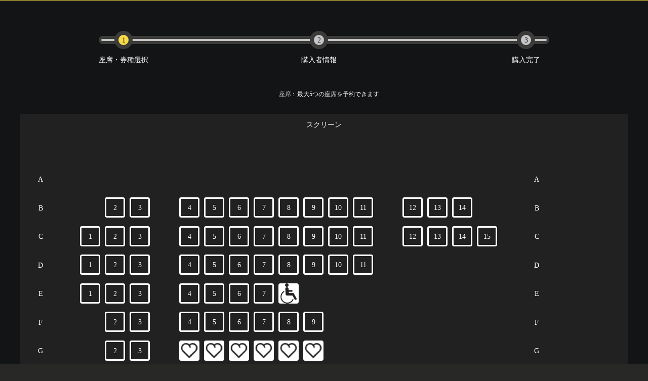

--- FILE ---
content_type: text/html; charset=utf-8
request_url: https://app.eigaland.com/booking?&scheduleId=64fbd74341c4ce3c1a63543f
body_size: 5625
content:
<!DOCTYPE html><html lang="ja"><head><meta name="viewport" content="width=device-width,initial-scale=1,minimum-scale=0.5,maximum-scale=3,user-scalable=yes"/><script src="https://appleid.cdn-apple.com/appleauth/static/jsapi/appleid/1/en_US/appleid.auth.js"></script><script>AppleID.auth.init({
              clientId : 'com.eigaland',
              scope : 'name email',
              redirectURI : location.origin,
              state : '[STATE]',
              nonce : '[NONCE]',
              usePopup : true //or false defaults to false
            });
            </script><meta http-equiv="cache-control" content="no-cache"/><meta http-equiv="expires" content="0"/><link rel="shortcut icon" type="image/x-icon" href="https://eigaland.com/assets/eigaland/images/logos/eigaland-favicon.ico"/><link rel="apple-touch-icon" type="image/x-icon" href="https://eigaland.com/assets/eigaland/images/logos/eigaland_icon_114x114.png"/><script>var _paq = window._paq = window._paq || [];
            /* tracker methods like "setCustomDimension" should be called before "trackPageView" */
            _paq.push(['trackPageView']);
            _paq.push(['enableLinkTracking']);
            (function() {
              var u="//matomo-uat.eigaland.com/";
              _paq.push(['setTrackerUrl', u+'matomo.php']);
              _paq.push(['setSiteId', '2']);
              var d=document, g=d.createElement('script'), s=d.getElementsByTagName('script')[0];
              g.async=true; g.src=u+'matomo.js'; s.parentNode.insertBefore(g,s);
            })();</script><meta charSet="utf-8"/><meta http-equiv="X-UA-Compatible" content="IE=edge"/><title> | の上映時間 | 映画チケット予約なら映画ランド</title><meta name="next-head-count" content="11"/><link rel="preload" href="/_next/static/css/07c09920708df373261b.css" as="style"/><link rel="stylesheet" href="/_next/static/css/07c09920708df373261b.css" data-n-g=""/><link rel="preload" href="/_next/static/css/fb1abcf5fac71488a400.css" as="style"/><link rel="stylesheet" href="/_next/static/css/fb1abcf5fac71488a400.css" data-n-p=""/><link rel="preload" href="/_next/static/css/d8f18b3d2ff3e40f51d2.css" as="style"/><link rel="stylesheet" href="/_next/static/css/d8f18b3d2ff3e40f51d2.css" data-n-p=""/><noscript data-n-css=""></noscript><script defer="" nomodule="" src="/_next/static/chunks/polyfills-a54b4f32bdc1ef890ddd.js"></script><script src="/_next/static/chunks/webpack-e5ea16254782eef8b87f.js" defer=""></script><script src="/_next/static/chunks/framework-2191d16384373197bc0a.js" defer=""></script><script src="/_next/static/chunks/main-e506648c68679c993a21.js" defer=""></script><script src="/_next/static/chunks/pages/_app-74ec9e0736d707d48da9.js" defer=""></script><script src="/_next/static/chunks/2852872c-1ada3d7e9ae45a5425e4.js" defer=""></script><script src="/_next/static/chunks/739-9150b3fbe48f357f2bf7.js" defer=""></script><script src="/_next/static/chunks/673-110f279e4f778d539603.js" defer=""></script><script src="/_next/static/chunks/712-b5360394e9ed0ebfe2f0.js" defer=""></script><script src="/_next/static/chunks/183-15c3eb497ae652640fe6.js" defer=""></script><script src="/_next/static/chunks/501-30b2738c45bdc254cf85.js" defer=""></script><script src="/_next/static/chunks/760-89de0e1226b3208fc6b0.js" defer=""></script><script src="/_next/static/chunks/61-d3dee675d7323f0ae52c.js" defer=""></script><script src="/_next/static/chunks/462-4cba3511d22f9957d7d5.js" defer=""></script><script src="/_next/static/chunks/743-0d3c4f0232bec94213d1.js" defer=""></script><script src="/_next/static/chunks/811-b96b678b8eb9165a3657.js" defer=""></script><script src="/_next/static/chunks/pages/booking-c7648a63f3236ececf84.js" defer=""></script><script src="/_next/static/uXqot9kSgGLYJkGYhFPAH/_buildManifest.js" defer=""></script><script src="/_next/static/uXqot9kSgGLYJkGYhFPAH/_ssgManifest.js" defer=""></script></head><body><div id="__next"><span class="countDown">00<!-- -->:<!-- -->00<!-- -->:<!-- -->02<!-- -->:<!-- -->30</span><div class="booking_Booking__1sKKE"><div><div class="Header_Header__29pgS"><div class="Header_HeaderIcon__1gWYf"></div><div class="Header_address__1HKVy"><div class="Header_addressIcon__29be6"></div><span>東京</span><div></div></div><div class="Header_HeaderTypes__1avYX"><div class="Header_HeaderType__1AMdP" href="/reg">ホーム</div><div class="Header_HeaderType__1AMdP" href="/reg">作品</div><div class="Header_HeaderType__1AMdP" href="/reg">劇場</div><div class="Header_HeaderType__1AMdP" href="/reg">ニュース</div></div><div class="Header_HeaderSearch__bCIDk"><input type="text"/><div class="Header_SearchIcon__gMyHk"></div></div><div class="Header_user__13LEG"><img src="/images/hot/avatar.png" width="40" height="40" style="border-radius:50%"/><span></span></div></div><div class="Header_m_Header__1eICc"></div></div><div class="booking_Booking-view__1gIez" style="width:100%"><div class="step_booking-step__nfokK"><div class="step_step-out__jIJ5S"><div class="step_step-item__1Gob5 step_one__aOnvm"><div class="step_item-icon__1OxD0"><div class="step_icon-in__3oQ5A step_on__2GqsN">1</div></div><div class="step_item-text__22y9-">座席・券種選択</div></div><div class="step_step-item__1Gob5 step_two__1D0_m"><div class="step_item-icon__1OxD0"><div class="step_icon-in__3oQ5A">2</div></div><div class="step_item-text__22y9-">購入者情報</div></div><div class="step_step-item__1Gob5 step_four__2Ck6t"><div class="step_item-icon__1OxD0"><div class="step_icon-in__3oQ5A">3</div></div><div class="step_item-text__22y9-">購入完了</div></div><div class="step_step-in__WHdfB"></div></div></div><div></div><div class="booking_infoBox__195dL"></div></div><hr style="width:880px;border-color:#c5c5c5;margin:0 auto;margin-bottom:56px"/><div class="booking_nextBtns__1Te5s"></div><div class="couponDialog"></div><div class="couponDialog"></div><div class="couponDialog"></div><div class="couponDialog"></div><div class="couponDialog"></div><div class="couponDialog"></div><div class="couponDialog"></div><div class="couponDialog"></div><div class="couponDialog"></div></div><div class="Footer_Footer__2N-mq"><div class="ant-row ant-row-space-around ant-row-middle" style="margin-left:-8px;margin-right:-8px"><div style="padding-left:8px;padding-right:8px" class="ant-col ant-col-sm-24 ant-col-md-8"><p>© Eigaland, inc. All Rights Reserved.</p></div><div style="padding-left:8px;padding-right:8px" class="ant-col Footer_FooterHyperlinks__Rxu1l ant-col-sm-24 ant-col-md-16"><div class="ant-row" style="margin-left:-6px;margin-right:-6px"><div style="padding-left:6px;padding-right:6px" class="ant-col"><a target="_blank" href="https://eigaland.com/company" title="運営会社" data-id="brandOperation">運営会社</a></div><div style="padding-left:6px;padding-right:6px" class="ant-col"><a target="_blank" href="https://eigaland.com/privacy" title="プライバシーポリシー" data-id="privacyPolicy">プライバシーポリシー</a></div><div style="padding-left:6px;padding-right:6px" class="ant-col"><a target="_blank" href="https://eigaland.com/terms-of-use" title="利用規約" data-id="onlineLow">利用規約</a></div><div style="padding-left:6px;padding-right:6px" class="ant-col"><a target="_blank" href="https://eigaland.com/law" title="特定商取引法に基づく表記" data-id="transactionsLaw">特定商取引法に基づく表記</a></div></div></div></div></div></div><script id="__NEXT_DATA__" type="application/json">{"props":{"pageProps":{"_nextI18Next":{"initialI18nStore":{"ja":{"global":{"email.send.sucess":"メッセージを送りました","search":"検索","login":"ログイン","plsSelectSeat":"座席を選択してください","plsSelectTicket":"券種を選択してください","plsSelectValidQty":"有効な数量を選択してください","month":"月","day":"日","year":"年","minute":"分","maxBuy":"選択できる席は「{{_maxSeat}}」席までです","confirm":"はい","cancel":"戻る","certification":"認証","warning":"注意","ticketType":"券種","total":"合計","currency":"¥","agree":"利用規約を同意し、次へ","login.success":"ログイン成功しました","buy.success":"購入完了","global.select":"選択","global.pay":"お支払い","save":"確定","seat":"座席番号","next":"次へ","ticketList_seat":"座席","mvtk":"ムビチケ","sunday":"日","monday":"月","tuesday":"火","wednesday":"水","thursday":"木","friday":"金","saturday":"土","weekDay":"曜日","edit":"変更","delete":"削除"},"Header":{"Header.home":"ホーム","Header.film":"作品","Header.theater":"劇場","Header.news":"ニュース","Tokyo":"東京"},"Footer":{"Footer.film":"作品","Footer.film.inTheaters":"上映中","Footer.film.comingSoon":"公開予定","Footer.other":"その他","Footer.other.movieTheater":"映画館","Footer.other.news":"ニュース","Footer.support":"サポート","Footer.support.questions":"よくある質問","Footer.support.inquiry":"お問い合わせ","Footer.support.guidelines":"レビュー投稿のガイドライン","Footer.support.advertising.distributor":"広告掲載（配給会社様）","Footer.support.advertising.business":"広告掲載（一般企業様）","Footer.mobile.home":"ホーム","Footer.mobile.movie":"作品","Footer.mobile.house":"劇場","Footer.mobile.fire":"ニュース","Footer.mobile.person":"マイページ"},"Booking":{"booking.step.select":"座席・券種選択","booking.step.personalInfo.input":"購入者情報","booking.step.payment.input":"決済情報入力","booking.step.payment.success":"購入完了","booking.service.buy":"チケット購入を続行するには、","booking.service.protocol":"利用規約","booking.service.and":"と","booking.service.privacyPolicy":"プライバシーポリシー","booking.service.agree":"に同意します","booking.seat.type.general":"空席","booking.seat.type.sold":"購入済み","booking.seat.type.select":"選択済み","booking.seat.type.special":"特別席","booking.seat.type.vip":"vip席","booking.filmInfo.time":"上映時間","booking.filmInfo.cinemaName":"劇場","booking.filmInfo.houseName":"スクリーン","booking.filmInfo.version":"バージョン","booking.filmInfo.date":"スケジュール","booking.seat":"座席","booking.max":"最大","booking.seatMaxTips":"つの座席を予約できます","booking.seat.select":"券種を選択してください","booking.seat.select2":"座席を選択してください","booking.seatPrice.select":"料金を選択してください","booking.ticket.symbol":"¥","booking.coupon.text":"クーポンコードの入力はこちら","booking.use":"を利用する","booking.ticket.title":"シリアルコードを認証してください","booking.movieTicket.title":"ムビチケを認証してください","booking.movieTicket.mobile.title1":"ムビチケを","booking.movieTicket.mobile.title2":"認証してください","booking.movieTicket.mobile.useTips1":"ムビチケ購入番号・","booking.movieTicket.mobile.useTips2":"ムビチケ暗証番号とは","booking.movieTicket.num":"ムビチケ購入番号","booking.moveTicket.secret":"ムビチケ暗証番号","booking.moveTicket.useTips":"ムビチケ購入番号・ムビチケ暗証番号とは","booking.ticket.serialCode":"シリアルコード","booking.login.title":"ログイン","booking.login.tips":"映画ランドアカウントへログインすると、","booking.login.pen":"個人情報が自動入力されます、","booking.login.coupon":"劇場の優待券を利用することができます。","booking.reg.tips":"映画ランドアカウントへログインすると","booking.login.coupons":"優待券のご利用やポイントを貯める場合は、","booking.login.member":"会員登録がお済みの映画ランドアカウントでログインしてください","booking.login.SNS":"SNS連携でアカウントを作成された場合は以下からお選びください","booking.reg":"新規登録","booking.withoutLogin":"ログインせずに購入","booking.freeSeat.select":"自由席選択","booking.freeSeat":"自由席","booking.freeSeat.tips1":"車椅子席の購入は直接席を","booking.freeSeat.tips2":"クリックしてください","booking.additionalReservation.btn":"他の上映スケジュールを追加予約する","booking.addition.title":"追加したい上映スケジュールを選択してください","booking.addition.schedule":"アリータ","booking.addition.dailyPayment":"日付","booking.addition.today":"今日","booking.addition.tomorrow":"明日","booking.addition.noVacantTables":"満席","booking.addition.onlyAfewLeft":"残りわずか","booking.addition.theOtherHalf":"残り半分","booking.addition.iCanAfford":"余裕あり","booking.addition.notForSale":"販売対象外","booking.addition.showMore":"さらに表示する","booking.mvtk.empty":"入力されたムビチケ番号に利用可能なムビチケがありません。正しい番号をご確認いただき、再度お試しください。"},"Form":{"email.alert":"メールが無効","email.required":"メールが必要です","code.required":"認証コードが必要です","userName.required":"ユーザー名が必要です","passWord.required":"パスワードが必要","passWord.shortLength":"パスワードが短すぎます","inconsistentAlert":"入力された一貫性のないパスワード","mathchesAlert":"英数字+記号である必要があります","email":"メールアドレス","email.plsInput":"メールアドレスを入力してください","email.send":"認証コードを送信","email.second":"s 後再送信","code":"認証コード","code.plsInput":"認証コードを入力してください","userName":"ユーザー名","userName.plsInput":"ユーザー名を入力してください","passWord":"パスワード","passWord.plsInput":"パスワードを入力してください","passWord.confirm":"パスワード（確認）","passWord.forget":"パスワード再設定","passWord.forget.tips":"ログインアカウントを忘れた方はこちら","serialCode.playInput":"シリアルコードが必要","movieTicket.number.playInput":"ムビチケ購入番号が必要","movieTicket.secret.playInput":"ムビチケ暗証番号が必要","form.zhFirstName.plsInput":"漢字（姓）が必要です","form.zhLastName.plsInput":"漢字（名）が必要です","form.jpFirstName.plsInput":"フリガナ（姓）が必要です","form.jpLastName.plsInput":"フリガナ（名）が必要です","form.phone.plsInput":"お電話番号 が必要です","form.phone.invalid":"電話番号が無効です","form.email.plsInput":"メールアドレス が必要です","form.email.invalid":"メールアドレスが無効です","form.confirmEmail.plsInput":"メールアドレス が必要です","form.cardNum.plsInput":"カード番号が必要です","form.cardNum.tooLong":"カード番号が長すぎます","form.person.plsInput":"名義人が必要です","form.person.invalid":"名義人が無効です","form.month.plsInput":"有効期限 月 が必要です","form.year.plsInput":"有効期限 年 が必要です","form.code.plsInput":"セキュリティコード が必要です","form.paymentPage.personInfo":"購入者情報","form.paymentPage.paymentInfo":"決済情報入力","form.paymentPage.zhFirstName":"漢字（名）","form.paymentPage.zh.LastName.placeHolder":"例）山田","form.paymentPage.zh.placeHolder":"例）太郎","form.paymentPage.jp.LastName.placeHolder":"例）ヤマダ","form.paymentPage.jp.placeHolder":"例）タロウ","form.paymentPage.phone.placeHolder":"例）08012345678","form.paymentPage.email.placeHolder":"例）abc@eigaland.com","form.paymentPage.cardNum.placeHolder":"1234-1234-1234-1234","form.paymentPage.person.placeHolder":"YAMADA TARO","form.paymentPage.zhLastName":"漢字（姓）","form.paymentPage.jpFirstName":"フリガナ（名）","form.paymentPage.jpLastName":"フリガナ（姓）","form.paymentPage.phone":"お電話番号","form.paymentPage.email":"メールアドレス","form.paymentPage.confirmEmail":"メールアドレス（再確認）","form.paymentPage.cardNum":"カード番号","form.paymentPage.cardNum.placeholder":"例）1234-1234-1234-1234","form.paymentPage.person":"名義人","form.paymentPage.validDate":"有効期限","form.paymentPage.code":"セキュリティコード"}}},"userConfig":{"i18n":{"defaultLocale":"ja","locales":["ja","en"]},"default":{"i18n":{"defaultLocale":"ja","locales":["ja","en"]}}}},"env":"prod"},"__N_SSP":true},"page":"/booking","query":{"scheduleId":"64fbd74341c4ce3c1a63543f"},"buildId":"uXqot9kSgGLYJkGYhFPAH","isFallback":false,"gssp":true,"locale":"ja","locales":["ja","en"],"defaultLocale":"ja","scriptLoader":[]}</script></body></html>

--- FILE ---
content_type: text/css; charset=UTF-8
request_url: https://app.eigaland.com/_next/static/css/fb1abcf5fac71488a400.css
body_size: 6999
content:
.step_booking-step__nfokK{margin-top:70px;margin-bottom:80px}.step_booking-step__nfokK .step_step-out__jIJ5S{position:relative;display:-webkit-flex;display:flex;-webkit-align-items:center;align-items:center;width:890px;height:16px;margin:0 auto;background-color:#3b3b39;border-radius:8px}.step_booking-step__nfokK .step_step-out__jIJ5S .step_step-item__1Gob5{position:absolute;top:-10px;display:-webkit-flex;display:flex;-webkit-flex-direction:column;flex-direction:column;-webkit-align-items:center;align-items:center}.step_booking-step__nfokK .step_step-out__jIJ5S .step_step-item__1Gob5.step_one__aOnvm{left:0}.step_booking-step__nfokK .step_step-out__jIJ5S .step_step-item__1Gob5.step_two__1D0_m{left:400px}.step_booking-step__nfokK .step_step-out__jIJ5S .step_step-item__1Gob5.step_three__QiqWk{left:539px}.step_booking-step__nfokK .step_step-out__jIJ5S .step_step-item__1Gob5.step_four__2Ck6t{right:18px}.step_booking-step__nfokK .step_step-out__jIJ5S .step_step-item__1Gob5 .step_item-icon__1OxD0{display:-webkit-flex;display:flex;-webkit-justify-content:center;justify-content:center;-webkit-align-items:center;align-items:center;width:36px;height:36px;background-color:#3b3b39;border-radius:50%}.step_booking-step__nfokK .step_step-out__jIJ5S .step_step-item__1Gob5 .step_item-icon__1OxD0 .step_icon-in__3oQ5A{width:20px;height:20px;border-radius:50%;text-align:center;line-height:20px;background-color:#c5c5c5;font-size:14px;color:#282826}.step_booking-step__nfokK .step_step-out__jIJ5S .step_step-item__1Gob5 .step_item-icon__1OxD0 .step_icon-in__3oQ5A.step_on__2GqsN{background-color:#f9da49}.step_booking-step__nfokK .step_step-out__jIJ5S .step_step-item__1Gob5 .step_item-text__22y9-{margin-top:10px;font-size:14px;color:#fff}.step_booking-step__nfokK .step_step-out__jIJ5S .step_step-in__WHdfB{width:880px;height:4px;margin:0 auto;border-radius:2px;background-color:#c5c5c5}.step_booking-step__nfokK .step_step-out__jIJ5S .step_step-in__WHdfB.step_three__QiqWk{margin:0 0 0 5px;width:558px;background-color:#f9da49}.step_booking-step__nfokK .step_step-out__jIJ5S .step_step-in__WHdfB.step_four__2Ck6t{background-color:#f9da49}@media screen and (max-width:1180px){.step_booking-step__nfokK{display:none}}.booking_Booking__1sKKE{font-family:HiraMaruProN;background-color:#131415;min-height:100vh;-webkit-box-sizing:border-box;-moz-box-sizing:border-box;box-sizing:border-box;padding-bottom:20px}.booking_Booking__1sKKE .booking_Booking-view__1gIez{border-top:1px solid #f9da49;padding-bottom:2px;display:-webkit-flex;display:flex;-webkit-flex-direction:column;flex-direction:column;-webkit-align-items:center;align-items:center;color:#fff}.booking_Booking__1sKKE .booking_Booking-view__1gIez .booking_dotted__TMkEq{width:338px;border:.5px dashed #979797;margin-top:15px}.booking_Booking__1sKKE .booking_Booking-view__1gIez .booking_seatTips__2UuTe{font-family:Hiragino Kaku Gothic Pro;margin:10px 0 10px 20px;font-size:12px;color:#c5c5c5}.booking_Booking__1sKKE .booking_Booking-view__1gIez .booking_seatTips__2UuTe>span{margin-left:61px;color:#fff}.booking_Booking__1sKKE .booking_Booking-view__1gIez .booking_seatTips__2UuTe>span.booking_tips__1JYqz{margin:0}.booking_Booking__1sKKE .booking_Booking-view__1gIez .booking_schedules__3gspu{position:relative;display:-webkit-flex;display:flex;-webkit-justify-content:flex-start;justify-content:flex-start;-webkit-box-sizing:border-box;-moz-box-sizing:border-box;box-sizing:border-box;padding:10px}@media screen and (max-width:1180px){.booking_Booking__1sKKE .booking_Booking-view__1gIez .booking_schedules__3gspu{-webkit-flex-direction:column;flex-direction:column;-webkit-align-items:center;align-items:center;overflow:hidden}}.booking_Booking__1sKKE .booking_Booking-view__1gIez .booking_schedules__3gspu .booking_scheduleContainer__2rYY4{position:relative;padding:22px;display:-webkit-flex;display:flex;max-width:800px;overflow-x:auto;-webkit-overflow-scrolling:touch}.booking_Booking__1sKKE .booking_Booking-view__1gIez .booking_schedules__3gspu .booking_scheduleContainer__2rYY4 .booking_rightFade__KKjwH{position:sticky;right:0;top:0;height:100%;float:right;margin-right:-75px;display:-webkit-flex;display:flex;-webkit-align-items:center;align-items:center;width:75px;height:161px;pointer-events:none;z-index:10;background:-webkit-gradient(linear,left top,right top,from(hsla(0,0%,8%,0)),to(#141414));background:-webkit-linear-gradient(left,hsla(0,0%,8%,0),#141414);background:linear-gradient(90deg,hsla(0,0%,8%,0),#141414)}@media screen and (max-width:1180px){.booking_Booking__1sKKE .booking_Booking-view__1gIez .booking_schedules__3gspu .booking_scheduleContainer__2rYY4{right:0;margin-right:-75px}}.booking_Booking__1sKKE .booking_Booking-view__1gIez .booking_schedules__3gspu .booking_scheduleContainer__2rYY4::-webkit-scrollbar{height:4px}.booking_Booking__1sKKE .booking_Booking-view__1gIez .booking_schedules__3gspu .booking_scheduleContainer__2rYY4::-webkit-scrollbar-track{background:transparent}.booking_Booking__1sKKE .booking_Booking-view__1gIez .booking_schedules__3gspu .booking_scheduleContainer__2rYY4::-webkit-scrollbar-thumb{background:#f9da49;border-radius:2px}@media screen and (max-width:1180px){.booking_Booking__1sKKE .booking_Booking-view__1gIez .booking_schedules__3gspu .booking_scheduleContainer__2rYY4{padding:10px 0;width:100%;-webkit-flex-wrap:nowrap;flex-wrap:nowrap;-webkit-justify-content:flex-start;justify-content:flex-start;grid-gap:15px;gap:15px;margin:0 auto;overflow-x:auto;scrollbar-width:none;-ms-overflow-style:none}.booking_Booking__1sKKE .booking_Booking-view__1gIez .booking_schedules__3gspu .booking_scheduleContainer__2rYY4::-webkit-scrollbar{display:none}.booking_Booking__1sKKE .booking_Booking-view__1gIez .booking_schedules__3gspu .booking_scheduleContainer__2rYY4 .booking_scheduleItem__2Jd83{-webkit-flex:0 0 auto;flex:0 0 auto;margin-right:0!important}.booking_Booking__1sKKE .booking_Booking-view__1gIez .booking_schedules__3gspu .booking_scheduleContainer__2rYY4 .booking_scheduleItem__2Jd83 .booking_inner__sJPnb .booking_up__1mRcD{font-size:15px;padding:0 12px;display:-webkit-flex;display:flex;-webkit-align-items:center;align-items:center;height:38px}.booking_Booking__1sKKE .booking_Booking-view__1gIez .booking_schedules__3gspu .booking_scheduleContainer__2rYY4 .booking_scheduleItem__2Jd83 .booking_inner__sJPnb .booking_up__1mRcD .booking_number__1MhTN{-webkit-flex-shrink:0;flex-shrink:0;margin-right:10px;width:32px;height:32px;line-height:32px;font-size:15px}.booking_Booking__1sKKE .booking_Booking-view__1gIez .booking_schedules__3gspu .booking_scheduleContainer__2rYY4 .booking_scheduleItem__2Jd83 .booking_inner__sJPnb .booking_down__1gXcE{height:auto;min-height:75px;padding:12px;display:-webkit-flex;display:flex;-webkit-flex-direction:column;flex-direction:column;-webkit-justify-content:center;justify-content:center}.booking_Booking__1sKKE .booking_Booking-view__1gIez .booking_schedules__3gspu .booking_scheduleContainer__2rYY4 .booking_scheduleItem__2Jd83 .booking_inner__sJPnb .booking_down__1gXcE p{white-space:nowrap;overflow:hidden;text-overflow:ellipsis;line-height:1.4;margin:0;font-size:16px}.booking_Booking__1sKKE .booking_Booking-view__1gIez .booking_schedules__3gspu .booking_scheduleContainer__2rYY4 .booking_scheduleItem__2Jd83 .booking_inner__sJPnb .booking_down__1gXcE p:first-child{margin-bottom:6px}.booking_Booking__1sKKE .booking_Booking-view__1gIez .booking_schedules__3gspu .booking_scheduleContainer__2rYY4 .booking_scheduleItem__2Jd83 .booking_inner__sJPnb .booking_down__1gXcE .booking_startTime__sPFrD{margin-top:4px;font-size:15px}.booking_Booking__1sKKE .booking_Booking-view__1gIez .booking_schedules__3gspu .booking_scheduleContainer__2rYY4 .booking_scheduleItem__2Jd83 .booking_inner__sJPnb .booking_closeIcon__JHl9T{z-index:2;width:38px;height:38px;top:-12px;right:-8px}}@media screen and (max-width:480px){.booking_Booking__1sKKE .booking_Booking-view__1gIez .booking_schedules__3gspu .booking_scheduleContainer__2rYY4{padding:5px 0;grid-gap:10px;gap:10px}}.booking_Booking__1sKKE .booking_Booking-view__1gIez .booking_schedules__3gspu .booking_selectMore__30_oB{cursor:pointer;display:-webkit-flex;display:flex;-webkit-flex-direction:column;flex-direction:column;-webkit-align-items:center;align-items:center;-webkit-justify-content:center;justify-content:center;width:182px;height:113px;border:2px dashed #fadb37;border-radius:8px;margin-left:50px;margin-top:40px;font-size:15px;font-weight:600;color:#ffd92f;-webkit-transition:-webkit-transform .3s ease;transition:-webkit-transform .3s ease;transition:transform .3s ease;transition:transform .3s ease,-webkit-transform .3s ease}@media screen and (max-width:1180px){.booking_Booking__1sKKE .booking_Booking-view__1gIez .booking_schedules__3gspu .booking_selectMore__30_oB{width:280px;height:100px;margin:15px 0 0;-webkit-flex-shrink:0;flex-shrink:0}}@media screen and (max-width:480px){.booking_Booking__1sKKE .booking_Booking-view__1gIez .booking_schedules__3gspu .booking_selectMore__30_oB{width:240px;height:90px;font-size:14px}}@media screen and (max-width:400px){.booking_Booking__1sKKE .booking_Booking-view__1gIez .booking_schedules__3gspu .booking_selectMore__30_oB{width:200px;height:80px;font-size:13px}}.booking_Booking__1sKKE .booking_Booking-view__1gIez .booking_schedules__3gspu .booking_selectMore__30_oB.booking_selectedActive__2zzbV{-webkit-animation:booking_pulseSelect__3iI9w .4s ease;animation:booking_pulseSelect__3iI9w .4s ease}.booking_Booking__1sKKE .booking_Booking-view__1gIez .booking_schedules__3gspu .booking_selectMore__30_oB img{margin-bottom:10px}@media screen and (max-width:480px){.booking_Booking__1sKKE .booking_Booking-view__1gIez .booking_schedules__3gspu .booking_selectMore__30_oB img{width:24px;height:24px;margin-bottom:8px}}.booking_Booking__1sKKE .booking_Booking-view__1gIez .booking_alert__30zG3{color:red;text-align:center;font-size:16px;margin-top:80px}.booking_Booking__1sKKE .booking_Booking-view__1gIez .booking_infoBox__195dL{display:-webkit-flex;display:flex;-webkit-align-items:center;align-items:center;-webkit-justify-content:center;justify-content:center;margin-bottom:30px}.booking_Booking__1sKKE .booking_Booking-view__1gIez .booking_infoBox__195dL .booking_poster__1Cnwp{-webkit-flex-shrink:0;flex-shrink:0;width:214px;height:309px;background-color:#666}@media screen and (max-width:1180px){.booking_Booking__1sKKE .booking_Booking-view__1gIez .booking_infoBox__195dL .booking_poster__1Cnwp{width:150px!important;height:217px!important}}@media screen and (max-width:480px){.booking_Booking__1sKKE .booking_Booking-view__1gIez .booking_infoBox__195dL .booking_poster__1Cnwp{width:120px!important;height:173px!important}}@media screen and (max-width:400px){.booking_Booking__1sKKE .booking_Booking-view__1gIez .booking_infoBox__195dL .booking_poster__1Cnwp{width:105px!important;height:152px!important}}.booking_Booking__1sKKE .booking_Booking-view__1gIez .booking_infoBox__195dL .booking_info__1n0zK{margin-left:40px}@media screen and (max-width:768px){.booking_Booking__1sKKE .booking_Booking-view__1gIez .booking_infoBox__195dL .booking_info__1n0zK{margin-left:25px}}@media screen and (max-width:480px){.booking_Booking__1sKKE .booking_Booking-view__1gIez .booking_infoBox__195dL .booking_info__1n0zK{margin-left:15px}}.booking_Booking__1sKKE .booking_Booking-view__1gIez .booking_infoBox__195dL .booking_info__1n0zK h1{font-size:33px;margin-bottom:24px;font-weight:600;color:#fff;max-width:600px!important;text-align:left!important;margin-left:auto!important;margin-right:auto!important}@media screen and (max-width:1180px){.booking_Booking__1sKKE .booking_Booking-view__1gIez .booking_infoBox__195dL .booking_info__1n0zK h1{font-size:30px!important;max-width:300px!important}}@media screen and (max-width:480px){.booking_Booking__1sKKE .booking_Booking-view__1gIez .booking_infoBox__195dL .booking_info__1n0zK h1{font-size:24px!important;margin-bottom:12px;max-width:200px!important}}@media screen and (max-width:400px){.booking_Booking__1sKKE .booking_Booking-view__1gIez .booking_infoBox__195dL .booking_info__1n0zK h1{font-size:20px!important;margin-bottom:12px;max-width:200px!important}}.booking_Booking__1sKKE .booking_Booking-view__1gIez .booking_infoBox__195dL .booking_info__1n0zK .booking_tags__d2Os7 .booking_tag__cEf96{display:-webkit-flex;display:flex;-webkit-justify-content:flex-start;justify-content:flex-start;margin-bottom:24px}.booking_Booking__1sKKE .booking_Booking-view__1gIez .booking_infoBox__195dL .booking_info__1n0zK .booking_tags__d2Os7 .booking_tag__cEf96:last-child{margin-bottom:0}.booking_Booking__1sKKE .booking_Booking-view__1gIez .booking_infoBox__195dL .booking_info__1n0zK .booking_tags__d2Os7 .booking_tag__cEf96 .booking_tagItem__2T5w7 .booking_title__qAotZ{font-size:16px;color:#c5c5c5;width:137px;height:25px;line-height:25px;text-align:center;border-radius:4px;background-color:#2c2c2c;margin-bottom:8px;margin-right:33px}@media screen and (max-width:480px){.booking_Booking__1sKKE .booking_Booking-view__1gIez .booking_infoBox__195dL .booking_info__1n0zK .booking_tags__d2Os7 .booking_tag__cEf96 .booking_tagItem__2T5w7 .booking_title__qAotZ{font-size:14px;width:100px;height:20px;line-height:20px;margin-right:15px}}@media screen and (max-width:400px){.booking_Booking__1sKKE .booking_Booking-view__1gIez .booking_infoBox__195dL .booking_info__1n0zK .booking_tags__d2Os7 .booking_tag__cEf96 .booking_tagItem__2T5w7 .booking_title__qAotZ{font-size:12px;width:95px;height:20px;line-height:20px;margin-right:10px}}.booking_Booking__1sKKE .booking_Booking-view__1gIez .booking_infoBox__195dL .booking_info__1n0zK .booking_tags__d2Os7 .booking_tag__cEf96 .booking_tagItem__2T5w7 .booking_content__28yao{max-width:137px;font-weight:600;font-size:18px}@media screen and (max-width:480px){.booking_Booking__1sKKE .booking_Booking-view__1gIez .booking_infoBox__195dL .booking_info__1n0zK .booking_tags__d2Os7 .booking_tag__cEf96 .booking_tagItem__2T5w7 .booking_content__28yao{max-width:100px}}@media screen and (max-width:400px){.booking_Booking__1sKKE .booking_Booking-view__1gIez .booking_infoBox__195dL .booking_info__1n0zK .booking_tags__d2Os7 .booking_tag__cEf96 .booking_tagItem__2T5w7 .booking_content__28yao{max-width:95px}}.booking_Booking__1sKKE .booking_Booking-view__1gIez .booking_right__3Djux{position:relative;width:634px;background-color:#141414;padding:10px 0 85.78px;margin:0 auto}.booking_Booking__1sKKE .booking_Booking-view__1gIez .booking_right__3Djux .booking_cltips__PDpVk{position:relative;display:-webkit-flex;display:flex;-webkit-align-items:center;align-items:center;padding:16px 31px;position:absolute;top:180px;right:-10px;z-index:2;width:292px;height:78px;border-radius:10px;background-color:#000}.booking_Booking__1sKKE .booking_Booking-view__1gIez .booking_right__3Djux .booking_cltips__PDpVk img{width:42px;margin-right:16px}.booking_Booking__1sKKE .booking_Booking-view__1gIez .booking_right__3Djux .booking_cltips__PDpVk .booking_tipsText__WKRDm{width:176px;color:#f9da49;font-size:16px;-webkit-user-select:none;-moz-user-select:none;-ms-user-select:none;user-select:none}.booking_Booking__1sKKE .booking_Booking-view__1gIez .booking_right__3Djux .booking_cltips__PDpVk .booking_arrow__1cc0_{position:absolute;bottom:-20px;right:-webkit-calc(50% - 14px);right:calc(50% - 14px);display:block;width:28px;height:24px;background-image:url(/images/booking/arrow-down-black.svg);background-size:100% 100%}.booking_Booking__1sKKE .booking_Booking-view__1gIez .booking_right__3Djux .booking_total__3iCKi{margin-top:16px;margin-left:20px;font-size:12px;color:#c5c5c5}.booking_Booking__1sKKE .booking_Booking-view__1gIez .booking_right__3Djux .booking_total__3iCKi>span{color:#ff5050}.booking_Booking__1sKKE .booking_Booking-view__1gIez .booking_right__3Djux .booking_total__3iCKi>span>span{margin-left:1px;font-size:25px}.booking_Booking__1sKKE .booking_Booking-view__1gIez .booking_seat__1tKqb{color:#fff;margin-top:20px;display:-webkit-flex;display:flex;-webkit-flex-direction:column;flex-direction:column;-webkit-align-items:center;align-items:center;width:100%}.booking_Booking__1sKKE .booking_Booking-view__1gIez .booking_seat__1tKqb .booking_left__3ILas{-webkit-box-sizing:border-box;-moz-box-sizing:border-box;box-sizing:border-box;width:100%;background-color:#212121}.booking_Booking__1sKKE .booking_Booking-view__1gIez .booking_seat__1tKqb .booking_left__3ILas .booking_seatType__3UGZp{padding:0 180px;display:-webkit-flex;display:flex;-webkit-justify-content:space-around;justify-content:space-around;margin-bottom:30px}.booking_Booking__1sKKE .booking_Booking-view__1gIez .booking_seat__1tKqb .booking_left__3ILas .booking_seatType__3UGZp .booking_item__1gBNs{display:-webkit-flex;display:flex;-webkit-flex-direction:column;flex-direction:column;-webkit-align-items:center;align-items:center;color:#fff}.booking_Booking__1sKKE .booking_Booking-view__1gIez .booking_seat__1tKqb .booking_left__3ILas .booking_seatType__3UGZp .booking_item__1gBNs:last-child{margin-right:0}.booking_Booking__1sKKE .booking_Booking-view__1gIez .booking_seat__1tKqb .booking_left__3ILas .booking_seatType__3UGZp .booking_item__1gBNs .booking_icon__21lcU{width:25px;height:25px;border-radius:3px;margin-bottom:5px;display:-webkit-flex;display:flex;-webkit-align-items:center;align-items:center;-webkit-justify-content:center;justify-content:center;border:2px solid #fff}.booking_Booking__1sKKE .booking_Booking-view__1gIez .booking_seat__1tKqb .booking_left__3ILas .booking_seatType__3UGZp .booking_item__1gBNs .booking_text__186Yr{font-size:16px}.booking_Booking__1sKKE .booking_Booking-view__1gIez .booking_seat__1tKqb .booking_left__3ILas .booking_seatPlan__2JwZ9{width:1200px;margin:0 auto}.booking_Booking__1sKKE .booking_Booking-view__1gIez .booking_seat__1tKqb .booking_left__3ILas .booking_seatPlan__2JwZ9 .booking_freeSeatContainer__2ALB4{display:-webkit-flex;display:flex;-webkit-align-items:center;align-items:center;-webkit-box-sizing:border-box;-moz-box-sizing:border-box;box-sizing:border-box;-webkit-justify-content:center;justify-content:center;width:91px;height:43px;background-color:#424242;opacity:.88;border-radius:3px;cursor:pointer}.booking_Booking__1sKKE .booking_Booking-view__1gIez .booking_seat__1tKqb .booking_left__3ILas .booking_seatPlan__2JwZ9 .booking_freeSeatContainer__2ALB4 span{margin-left:7px;font-weight:500;font-size:12px;color:#d6d6d6}.booking_Booking__1sKKE .booking_Booking-view__1gIez .booking_seat__1tKqb .booking_left__3ILas .booking_seatPlan__2JwZ9 .booking_screen__2xIId{display:none;width:677px;height:10px;margin:0 auto;background-color:#3b3b39}.booking_Booking__1sKKE .booking_Booking-view__1gIez .booking_seat__1tKqb .booking_left__3ILas .booking_seatPlan__2JwZ9>p{font-size:14px;color:#fff;text-align:center;margin-top:13px}.booking_Booking__1sKKE .booking_Booking-view__1gIez .booking_seat__1tKqb .booking_left__3ILas .booking_seatPlan__2JwZ9 .booking_posDevice__1mELz,.booking_Booking__1sKKE .booking_Booking-view__1gIez .booking_seat__1tKqb .booking_left__3ILas .booking_seatPlan__2JwZ9 .booking_spacing__3NJxu{display:-webkit-flex;display:flex;margin-left:45px;margin-bottom:10px}.booking_Booking__1sKKE .booking_Booking-view__1gIez .booking_seat__1tKqb .booking_left__3ILas .booking_seatPlan__2JwZ9 .booking_posDevice__1mELz .booking_posEmpty__1ARRK,.booking_Booking__1sKKE .booking_Booking-view__1gIez .booking_seat__1tKqb .booking_left__3ILas .booking_seatPlan__2JwZ9 .booking_spacing__3NJxu .booking_posEmpty__1ARRK{width:25px;height:25px;margin-right:9px}.booking_Booking__1sKKE .booking_Booking-view__1gIez .booking_seat__1tKqb .booking_left__3ILas .booking_seatPlan__2JwZ9 .booking_posDevice__1mELz .booking_posEmpty__1ARRK:last-child,.booking_Booking__1sKKE .booking_Booking-view__1gIez .booking_seat__1tKqb .booking_left__3ILas .booking_seatPlan__2JwZ9 .booking_spacing__3NJxu .booking_posEmpty__1ARRK:last-child{margin-right:0}.booking_Booking__1sKKE .booking_Booking-view__1gIez .booking_seat__1tKqb .booking_left__3ILas .booking_seatPlan__2JwZ9 .booking_posDevice__1mELz .booking_posEmpty__1ARRK .booking_icon__21lcU,.booking_Booking__1sKKE .booking_Booking-view__1gIez .booking_seat__1tKqb .booking_left__3ILas .booking_seatPlan__2JwZ9 .booking_spacing__3NJxu .booking_posEmpty__1ARRK .booking_icon__21lcU{width:25px;height:25px;background-size:100% 100%}.booking_Booking__1sKKE .booking_Booking-view__1gIez .booking_seat__1tKqb .booking_left__3ILas .booking_seatPlan__2JwZ9 .booking_posDevice__1mELz .booking_posEmpty__1ARRK.booking_stairs__3jQXN .booking_icon__21lcU,.booking_Booking__1sKKE .booking_Booking-view__1gIez .booking_seat__1tKqb .booking_left__3ILas .booking_seatPlan__2JwZ9 .booking_spacing__3NJxu .booking_posEmpty__1ARRK.booking_stairs__3jQXN .booking_icon__21lcU{background-color:#fff;background-image:url(/images/booking/seat-stair.png)}.booking_Booking__1sKKE .booking_Booking-view__1gIez .booking_seat__1tKqb .booking_left__3ILas .booking_seatPlan__2JwZ9 .booking_posDevice__1mELz .booking_posEmpty__1ARRK.booking_down__1gXcE .booking_icon__21lcU,.booking_Booking__1sKKE .booking_Booking-view__1gIez .booking_seat__1tKqb .booking_left__3ILas .booking_seatPlan__2JwZ9 .booking_spacing__3NJxu .booking_posEmpty__1ARRK.booking_down__1gXcE .booking_icon__21lcU{background-color:#fff;background-image:url(/images/booking/seat-down.png)}.booking_Booking__1sKKE .booking_Booking-view__1gIez .booking_seat__1tKqb .booking_left__3ILas .booking_seatPlan__2JwZ9 .booking_posDevice__1mELz .booking_posEmpty__1ARRK.booking_enter__1YNAL .booking_icon__21lcU,.booking_Booking__1sKKE .booking_Booking-view__1gIez .booking_seat__1tKqb .booking_left__3ILas .booking_seatPlan__2JwZ9 .booking_spacing__3NJxu .booking_posEmpty__1ARRK.booking_enter__1YNAL .booking_icon__21lcU{background-color:#fff;background-image:url(/images/booking/seat-door.png)}.booking_Booking__1sKKE .booking_Booking-view__1gIez .booking_seat__1tKqb .booking_left__3ILas .booking_seatPlan__2JwZ9 .booking_posDevice__1mELz .booking_posEmpty__1ARRK.booking_exit__2698p .booking_icon__21lcU,.booking_Booking__1sKKE .booking_Booking-view__1gIez .booking_seat__1tKqb .booking_left__3ILas .booking_seatPlan__2JwZ9 .booking_spacing__3NJxu .booking_posEmpty__1ARRK.booking_exit__2698p .booking_icon__21lcU{background-color:#fff;background-image:url(/images/booking/seat-exit.png)}.booking_Booking__1sKKE .booking_Booking-view__1gIez .booking_seat__1tKqb .booking_left__3ILas .booking_seatPlan__2JwZ9 .booking_row__t36xN{width:100%;display:-webkit-flex;display:flex;margin-bottom:14.53px;-webkit-flex-wrap:nowrap;flex-wrap:nowrap}.booking_Booking__1sKKE .booking_Booking-view__1gIez .booking_seat__1tKqb .booking_left__3ILas .booking_seatPlan__2JwZ9 .booking_row__t36xN.booking_indexNum__1nhyl div:first-child{pointer-events:none}.booking_Booking__1sKKE .booking_Booking-view__1gIez .booking_seat__1tKqb .booking_left__3ILas .booking_seatPlan__2JwZ9 .booking_row__t36xN div:last-child{margin-right:0!important}.booking_Booking__1sKKE .booking_Booking-view__1gIez .booking_seat__1tKqb .booking_left__3ILas .booking_seatPlan__2JwZ9 .booking_row__t36xN:last-child{margin-bottom:0}.booking_Booking__1sKKE .booking_Booking-view__1gIez .booking_seat__1tKqb .booking_left__3ILas .booking_seatPlan__2JwZ9 .booking_row__t36xN .booking_rowTitle__2IhKg{display:-webkit-flex!important;display:flex!important;-webkit-justify-content:center!important;justify-content:center!important;-webkit-align-items:center!important;align-items:center!important;width:100%;height:100%;background-color:transparent;font-size:12px;color:#fff;border-radius:3px;cursor:auto}.booking_Booking__1sKKE .booking_Booking-view__1gIez .booking_seat__1tKqb .booking_left__3ILas .booking_seatPlan__2JwZ9 .booking_row__t36xN .booking_rowSeat__1wDls{display:-webkit-flex;display:flex;-webkit-justify-content:center;justify-content:center;-webkit-align-items:center;align-items:center;-webkit-flex-shrink:0;flex-shrink:0;font-size:small;width:var(--seat-width-pc);height:var(--seat-height-pc);border-radius:var(--seat-border-radius-pc);cursor:auto;background-size:100% 100%;text-align:center;line-height:25px;-webkit-box-sizing:border-box;-moz-box-sizing:border-box;box-sizing:border-box}.booking_Booking__1sKKE .booking_Booking-view__1gIez .booking_seat__1tKqb .booking_left__3ILas .booking_seatPlan__2JwZ9 .booking_row__t36xN .booking_rowSeat__1wDls.booking_exit__2698p{background-color:#fff;background-image:url(/images/booking/seat-exit.png);background-size:var(--seat-icon-size-pc) var(--seat-icon-size-pc);background-repeat:no-repeat;background-position:50%;pointer-events:none}.booking_Booking__1sKKE .booking_Booking-view__1gIez .booking_seat__1tKqb .booking_left__3ILas .booking_seatPlan__2JwZ9 .booking_row__t36xN .booking_rowSeat__1wDls.booking_enter__1YNAL{background-color:#fff;background-image:url(/images/booking/seat-door.png);background-size:var(--seat-icon-size-pc) var(--seat-icon-size-pc);background-repeat:no-repeat;background-position:50%;pointer-events:none}.booking_Booking__1sKKE .booking_Booking-view__1gIez .booking_seat__1tKqb .booking_left__3ILas .booking_seatPlan__2JwZ9 .booking_row__t36xN .booking_rowSeat__1wDls.booking_stairs__3jQXN{background-color:#3b3b39;pointer-events:none}.booking_Booking__1sKKE .booking_Booking-view__1gIez .booking_seat__1tKqb .booking_left__3ILas .booking_seatPlan__2JwZ9 .booking_row__t36xN .booking_rowSeat__1wDls.booking_stairs__3jQXN>.booking_rowTitle__2IhKg{background-color:#fff;color:red;font-weight:700}.booking_Booking__1sKKE .booking_Booking-view__1gIez .booking_seat__1tKqb .booking_left__3ILas .booking_seatPlan__2JwZ9 .booking_row__t36xN .booking_rowSeat__1wDls.booking_down__1gXcE{background-color:#fff;background-image:url(/images/booking/seat-down.png);background-size:var(--seat-icon-size-pc) var(--seat-icon-size-pc);background-repeat:no-repeat;background-position:50%;pointer-events:none}.booking_Booking__1sKKE .booking_Booking-view__1gIez .booking_seat__1tKqb .booking_left__3ILas .booking_seatPlan__2JwZ9 .booking_row__t36xN .booking_rowSeat__1wDls.booking_general__2u6HV{border:var(--seat-border-width-pc) solid #fff;cursor:pointer;line-height:21px}@media screen and (max-width:1190px){.booking_Booking__1sKKE .booking_Booking-view__1gIez .booking_seat__1tKqb .booking_left__3ILas .booking_seatPlan__2JwZ9 .booking_row__t36xN .booking_rowSeat__1wDls.booking_general__2u6HV{background-color:#3b3b39;border:none;border-radius:4px}}.booking_Booking__1sKKE .booking_Booking-view__1gIez .booking_seat__1tKqb .booking_left__3ILas .booking_seatPlan__2JwZ9 .booking_row__t36xN .booking_rowSeat__1wDls.booking_vip__XeDH5{border:var(--seat-border-width-pc) solid #f9da49;cursor:pointer;line-height:21px}@media screen and (max-width:1190px){.booking_Booking__1sKKE .booking_Booking-view__1gIez .booking_seat__1tKqb .booking_left__3ILas .booking_seatPlan__2JwZ9 .booking_row__t36xN .booking_rowSeat__1wDls.booking_vip__XeDH5{background-color:#f9da49;border:none;border-radius:4px}}.booking_Booking__1sKKE .booking_Booking-view__1gIez .booking_seat__1tKqb .booking_left__3ILas .booking_seatPlan__2JwZ9 .booking_row__t36xN .booking_rowSeat__1wDls.booking_special__2pnUt{border:var(--seat-border-width-pc) solid #5091ff;cursor:pointer;line-height:21px}@media screen and (max-width:1190px){.booking_Booking__1sKKE .booking_Booking-view__1gIez .booking_seat__1tKqb .booking_left__3ILas .booking_seatPlan__2JwZ9 .booking_row__t36xN .booking_rowSeat__1wDls.booking_special__2pnUt{background-color:#5091ff;border:none;border-radius:4px}}.booking_Booking__1sKKE .booking_Booking-view__1gIez .booking_seat__1tKqb .booking_left__3ILas .booking_seatPlan__2JwZ9 .booking_row__t36xN .booking_rowSeat__1wDls.booking_close__194Vm{background-color:transparent;pointer-events:none}.booking_Booking__1sKKE .booking_Booking-view__1gIez .booking_seat__1tKqb .booking_left__3ILas .booking_seatPlan__2JwZ9 .booking_row__t36xN .booking_rowSeat__1wDls.booking_posCounter__sEg-x{background-color:#9e9e9e;pointer-events:none}.booking_Booking__1sKKE .booking_Booking-view__1gIez .booking_seat__1tKqb .booking_left__3ILas .booking_seatPlan__2JwZ9 .booking_row__t36xN .booking_rowSeat__1wDls.booking_sold__2xNCW{background-color:#ff5050;pointer-events:none}.booking_Booking__1sKKE .booking_Booking-view__1gIez .booking_seat__1tKqb .booking_left__3ILas .booking_seatPlan__2JwZ9 .booking_row__t36xN .booking_rowSeat__1wDls.booking_select__2Cg-8{background-color:#3ec157;cursor:pointer}.booking_Booking__1sKKE .booking_Booking-view__1gIez .booking_seat__1tKqb .booking_left__3ILas .booking_seatPlan__2JwZ9 .booking_row__t36xN .booking_rowSeat__1wDls.booking_wheelchair__2ysHK{background-color:#fff;background-image:url(/images/booking/wheelchair.png);cursor:pointer}.booking_Booking__1sKKE .booking_Booking-view__1gIez .booking_seat__1tKqb .booking_left__3ILas .booking_seatPlan__2JwZ9 .booking_row__t36xN .booking_rowSeat__1wDls.booking_lovers__ompi1{background-color:#fff;background-image:url(/images/booking/lovers.png);cursor:pointer}.booking_Booking__1sKKE .booking_Booking-view__1gIez .booking_seat__1tKqb .booking_left__3ILas .booking_seatPlan__2JwZ9 .booking_row__t36xN .booking_rowSeat__1wDls.booking_accidentClose__3Nx1K{background-color:#898989;background-image:url(/images/booking/seat-bad.png);pointer-events:none}.booking_Booking__1sKKE .booking_Booking-view__1gIez .booking_seat__1tKqb .booking_left__3ILas .booking_seatPlan__2JwZ9 .booking_row__t36xN .booking_rowSeat__1wDls:last-child{margin-right:0}.booking_Booking__1sKKE .booking_Booking-view__1gIez .booking_seat__1tKqb .booking_left__3ILas .booking_seatPlan__2JwZ9 .booking_row__t36xN .booking_rowSeat__1wDls.booking_whiteBg__2Rww4{border-color:transparent;pointer-events:none}.booking_Booking__1sKKE .booking_Booking-view__1gIez .booking_seat__1tKqb .booking_left__3ILas .booking_seatPlan__2JwZ9 .booking_row__t36xN .booking_rowSeat__1wDls.booking_freeSeat__2d5Q2{pointer-events:none}.booking_Booking__1sKKE .booking_Booking-view__1gIez .booking_m_selectSeatInfo__2cZTC,.booking_Booking__1sKKE .booking_Booking-view__1gIez .booking_seat__1tKqb .booking_left__3ILas .booking_m_seatType__2SICf{display:none}.booking_Booking__1sKKE .booking_Booking-view__1gIez .booking_preSaleTime__3DtAc{margin-top:49px;display:-webkit-flex;display:flex;-webkit-flex-direction:column;flex-direction:column;-webkit-align-items:center;align-items:center}.booking_Booking__1sKKE .booking_Booking-view__1gIez .booking_preSaleTime__3DtAc .booking_preSaleItem__1VkHl{display:-webkit-flex;display:flex;-webkit-align-items:center;align-items:center;margin-bottom:23px}.booking_Booking__1sKKE .booking_Booking-view__1gIez .booking_preSaleTime__3DtAc .booking_preSaleItem__1VkHl:last-child{margin-bottom:0}.booking_Booking__1sKKE .booking_Booking-view__1gIez .booking_preSaleTime__3DtAc .booking_preSaleItem__1VkHl .booking_memberType__2YlYf{-webkit-box-sizing:border-box;-moz-box-sizing:border-box;box-sizing:border-box;padding:0 5px;width:300px;height:auto;line-height:35px;border-radius:4px;background-color:#2c2c2c;color:#c5c5c5;font-size:16px;font-weight:400;text-align:center}@media screen and (max-width:1180px){.booking_Booking__1sKKE .booking_Booking-view__1gIez .booking_preSaleTime__3DtAc .booking_preSaleItem__1VkHl .booking_memberType__2YlYf{width:180px;font-size:16px;height:auto!important}}@media screen and (max-width:480px){.booking_Booking__1sKKE .booking_Booking-view__1gIez .booking_preSaleTime__3DtAc .booking_preSaleItem__1VkHl .booking_memberType__2YlYf{width:180px;font-size:14px;height:auto!important}}@media screen and (max-width:400px){.booking_Booking__1sKKE .booking_Booking-view__1gIez .booking_preSaleTime__3DtAc .booking_preSaleItem__1VkHl .booking_memberType__2YlYf{width:180px;font-size:12px;height:auto!important}}.booking_Booking__1sKKE .booking_Booking-view__1gIez .booking_preSaleTime__3DtAc .booking_preSaleItem__1VkHl .booking_dateTime__Czkup{margin-left:26px;color:#fff;font-size:18px;font-weight:400}.booking_Booking__1sKKE .booking_Booking-view__1gIez .booking_preSaleTime__3DtAc .booking_preSaleItem__1VkHl .booking_dateTime__Czkup.booking_preSaleTime__3DtAc{font-size:26px;font-weight:600}@media screen and (max-width:1180px){.booking_Booking__1sKKE .booking_Booking-view__1gIez .booking_preSaleTime__3DtAc .booking_preSaleItem__1VkHl .booking_dateTime__Czkup.booking_preSaleTime__3DtAc{font-size:22px}}.booking_Booking__1sKKE .booking_ticketInfo__3Tjbu{width:500px;height:300px;margin:0 auto;overflow:auto}@media screen and (max-width:1180px){.booking_Booking__1sKKE .booking_ticketInfo__3Tjbu{width:100%!important}}.booking_Booking__1sKKE .booking_ticketInfo__3Tjbu::-webkit-scrollbar{-webkit-appearance:none;width:5px;height:5px}.booking_Booking__1sKKE .booking_ticketInfo__3Tjbu::-webkit-scrollbar-track{background:transparent}.booking_Booking__1sKKE .booking_ticketInfo__3Tjbu::-webkit-scrollbar-thumb{background:#f9da49;border-radius:4px}.booking_Booking__1sKKE .booking_ticketInfo__3Tjbu .booking_selectTips__-v5Gd{font-size:12px;margin-top:124px;text-align:center;color:#c5c5c5}.booking_Booking__1sKKE .booking_ticketInfo__3Tjbu .booking_title__qAotZ{display:-webkit-flex;display:flex;margin-top:9.5px}.booking_Booking__1sKKE .booking_ticketInfo__3Tjbu .booking_title__qAotZ span{font-size:12px;color:#c5c5c5;margin-right:61px}.booking_Booking__1sKKE .booking_ticketInfo__3Tjbu .booking_title__qAotZ span:last-child{margin-right:0}.booking_Booking__1sKKE .booking_ticketInfo__3Tjbu .booking_list__39EQq{width:491px;margin:0 auto}@media screen and (max-width:1180px){.booking_Booking__1sKKE .booking_ticketInfo__3Tjbu .booking_list__39EQq{width:100%!important}}.booking_Booking__1sKKE .booking_ticketInfo__3Tjbu .booking_list__39EQq .booking_item__1gBNs{position:relative;margin-bottom:24px}.booking_Booking__1sKKE .booking_ticketInfo__3Tjbu .booking_list__39EQq .booking_item__1gBNs>div{display:-webkit-flex;display:flex}@media screen and (max-width:1180px){.booking_Booking__1sKKE .booking_ticketInfo__3Tjbu .booking_list__39EQq .booking_item__1gBNs>div{-webkit-box-sizing:border-box;-moz-box-sizing:border-box;box-sizing:border-box;padding:0 20px}}.booking_Booking__1sKKE .booking_ticketInfo__3Tjbu .booking_list__39EQq .booking_item__1gBNs>div .booking_number__1MhTN{-webkit-flex-shrink:0;flex-shrink:0;width:70px;height:96px;border:1px solid #fff;line-height:96px;text-align:center;margin-right:15px;margin-bottom:10px;color:#fff}.booking_Booking__1sKKE .booking_ticketInfo__3Tjbu .booking_list__39EQq .booking_item__1gBNs>div .booking_number__1MhTN:last-child{margin-bottom:0}.booking_Booking__1sKKE .booking_ticketInfo__3Tjbu .booking_list__39EQq .booking_item__1gBNs>div .booking_selectContainer__2CiH2{display:-webkit-flex;display:flex;-webkit-flex-direction:column;flex-direction:column;-webkit-align-items:center;align-items:center}@media screen and (max-width:1180px){.booking_Booking__1sKKE .booking_ticketInfo__3Tjbu .booking_list__39EQq .booking_item__1gBNs>div .booking_selectContainer__2CiH2{width:100%!important;-webkit-align-items:flex-start;align-items:flex-start}}.booking_Booking__1sKKE .booking_ticketInfo__3Tjbu .booking_list__39EQq .booking_item__1gBNs>div .booking_selectContainer__2CiH2 .booking_ant-select-arrow__1ev31{margin-top:10px!important}.booking_Booking__1sKKE .booking_ticketInfo__3Tjbu .booking_list__39EQq .booking_item__1gBNs>div .booking_selectContainer__2CiH2 .booking_ticket__3r6_A{width:406px;height:40px;background-color:#f9da49;line-height:35px;font-size:14px;color:#282826;padding-left:10px;cursor:pointer}.booking_Booking__1sKKE .booking_ticketInfo__3Tjbu .booking_list__39EQq .booking_item__1gBNs>div .booking_selectContainer__2CiH2 .booking_ticket__3r6_A>.booking_icon__21lcU{display:inline-block;width:16px;height:10px;background-image:url(/images/booking/arrow-down.svg);background-size:100% 100%;margin-left:67px}.booking_Booking__1sKKE .booking_ticketInfo__3Tjbu .booking_list__39EQq .booking_item__1gBNs>div .booking_selectContainer__2CiH2 .booking_coupons__BDIDn{width:406px;display:-webkit-flex;display:flex;-webkit-justify-content:space-between;justify-content:space-between;margin-top:16px;-webkit-user-select:none;-moz-user-select:none;-ms-user-select:none;user-select:none}@media screen and (max-width:1180px){.booking_Booking__1sKKE .booking_ticketInfo__3Tjbu .booking_list__39EQq .booking_item__1gBNs>div .booking_selectContainer__2CiH2 .booking_coupons__BDIDn{-webkit-flex-direction:column;flex-direction:column;width:100%;margin-top:10px;margin-bottom:10px}}.booking_Booking__1sKKE .booking_ticketInfo__3Tjbu .booking_list__39EQq .booking_item__1gBNs>div .booking_selectContainer__2CiH2 .booking_coupons__BDIDn .booking_coupon__2maod{-webkit-flex-shrink:0;flex-shrink:0;margin-bottom:6px;cursor:pointer;display:-webkit-flex;display:flex;-webkit-justify-content:center;justify-content:center;width:140px;height:40px;-webkit-align-items:center;align-items:center;background-color:#fff;border-radius:3px;white-space:nowrap;vertical-align:middle}.booking_Booking__1sKKE .booking_ticketInfo__3Tjbu .booking_list__39EQq .booking_item__1gBNs>div .booking_selectContainer__2CiH2 .booking_coupons__BDIDn .booking_coupon__2maod img{width:104.35px;height:20px}.booking_Booking__1sKKE .booking_ticketInfo__3Tjbu .booking_list__39EQq .booking_item__1gBNs>div .booking_selectContainer__2CiH2 .booking_coupons__BDIDn .booking_coupon__2maod .booking_text__186Yr{font-size:14px;color:#282826}.booking_Booking__1sKKE .booking_ticketInfo__3Tjbu .booking_list__39EQq .booking_item__1gBNs>div .booking_selectContainer__2CiH2 .booking_coupons__BDIDn .booking_advanceCoupon__2yFLW{cursor:pointer;width:246px;height:40px;line-height:40px;text-align:center;background-color:#fff;border-radius:3px;white-space:nowrap}@media screen and (max-width:1180px){.booking_Booking__1sKKE .booking_ticketInfo__3Tjbu .booking_list__39EQq .booking_item__1gBNs>div .booking_selectContainer__2CiH2 .booking_coupons__BDIDn .booking_advanceCoupon__2yFLW{margin-bottom:10px}}.booking_Booking__1sKKE .booking_ticketInfo__3Tjbu .booking_list__39EQq .booking_item__1gBNs>div .booking_selectContainer__2CiH2 .booking_coupons__BDIDn .booking_advanceCoupon__2yFLW .booking_text__186Yr{display:block;font-size:14px;color:#282826}.booking_Booking__1sKKE .booking_ticketInfo__3Tjbu .booking_list__39EQq .booking_select__2Cg-8{width:255px;height:35px;background-color:#f9d449}.booking_Booking__1sKKE .booking_priceContainer__2a-ip{width:881px;margin:55px auto 0;display:-webkit-flex;display:flex;-webkit-justify-content:space-between;justify-content:space-between}@media screen and (max-width:1180px){.booking_Booking__1sKKE .booking_priceContainer__2a-ip{width:100%;-webkit-flex-direction:column;flex-direction:column;-webkit-align-items:center;align-items:center}}.booking_Booking__1sKKE .booking_priceContainer__2a-ip .booking_selectSeat__-utgW{width:214px;height:40px;border:1px solid #f9da49;border-radius:2px;font-size:12px;line-height:40px;color:#f9da49;text-align:center;cursor:pointer}@media screen and (max-width:1180px){.booking_Booking__1sKKE .booking_priceContainer__2a-ip .booking_selectSeat__-utgW{margin-bottom:10px}}.booking_Booking__1sKKE .booking_priceContainer__2a-ip .booking_price__3c50_{width:284px;height:53px;background-color:#2c2c2c;color:#c5c5c5;text-align:center;margin-bottom:69px}.booking_Booking__1sKKE .booking_priceContainer__2a-ip .booking_price__3c50_ .booking_unit__2GI33{color:#ff5050;font-size:16px;margin-right:2px}.booking_Booking__1sKKE .booking_priceContainer__2a-ip .booking_price__3c50_ .booking_total__3iCKi{color:#ff5050;font-size:32px}.booking_Booking__1sKKE .booking_priceContainer__2a-ip .booking_hr__KO-VX{width:880px;margin:0 auto;height:1px;border-top:1px solid #c5c5c5}.booking_Booking__1sKKE .booking_service__28L40{padding:0 10px;margin-top:47px;text-align:center;font-size:12px;color:#d6d6d6}.booking_Booking__1sKKE .booking_service__28L40>a{margin-left:2px;margin-right:2px;color:#f9da49}.booking_Booking__1sKKE .booking_service__28L40>a:hover{text-decoration:underline}.booking_Booking__1sKKE .booking_next__1bNYu{width:286px!important;height:40px;line-height:40px;border-radius:3px;background-color:rgba(249,218,73,.5);font-size:16px;text-align:center;color:#282826;cursor:pointer;margin-bottom:20px}.booking_Booking__1sKKE .booking_next__1bNYu>a{display:block}.booking_Booking__1sKKE .booking_next__1bNYu>a:hover{color:#000}.booking_Booking__1sKKE .booking_next__1bNYu.booking_on__Q84wy{opacity:1;background-color:#f9da49}.booking_Booking__1sKKE .booking_next__1bNYu.booking_disabled__17bC7{opacity:.8;background-color:rgba(249,218,73,.5);pointer-events:none}.booking_Booking__1sKKE .booking_next__1bNYu.booking_disabled__17bC7>a{pointer-events:none}.booking_Booking__1sKKE .booking_nextBtns__1Te5s{display:-webkit-flex;display:flex;-webkit-justify-content:center;justify-content:center;margin-top:25px}.booking_Booking__1sKKE .booking_nextBtns__1Te5s>div{width:286px;height:40px;line-height:40px;border-radius:3px;background-color:#f9da49;color:#282826;font-weight:500;font-size:16px;text-align:center;margin-right:28px;cursor:pointer}@media screen and (max-width:1180px){.booking_Booking__1sKKE .booking_nextBtns__1Te5s>div{width:180px;height:40px;margin-right:20px;font-size:14px}}@media screen and (max-width:480px){.booking_Booking__1sKKE .booking_nextBtns__1Te5s>div{width:180px;height:36px;margin-right:15px;font-size:14px}}@media screen and (max-width:400px){.booking_Booking__1sKKE .booking_nextBtns__1Te5s>div{width:160px;height:32px;line-height:32px;margin-right:10px;font-size:16px}}.booking_Booking__1sKKE .booking_nextBtns__1Te5s>div:last-child{margin-right:0}.booking_Booking__1sKKE .booking_nextBtns__1Te5s>div.booking_disabled__17bC7{opacity:.8;background-color:rgba(249,218,73,.5);pointer-events:none}.booking_Booking__1sKKE .booking_nextBtns__1Te5s>div.booking_disabled__17bC7>a{pointer-events:none}.booking_Booking__1sKKE .booking_back__1N7rf{margin:20px auto 0;width:286px;height:40px;line-height:40px;border-radius:3px;background-color:#f9da49;color:#282826;font-weight:500;font-size:16px;text-align:center;cursor:pointer}@media screen and (max-width:1180px){.booking_Booking__1sKKE .booking_back__1N7rf{width:180px;height:40px;line-height:40px;font-size:14px}}@media screen and (max-width:480px){.booking_Booking__1sKKE .booking_back__1N7rf{width:180px;height:36px;line-height:36px;font-size:14px}}@media screen and (max-width:400px){.booking_Booking__1sKKE .booking_back__1N7rf{width:160px;height:32px;line-height:32px;font-size:16px}}.booking_Booking__1sKKE .booking_login__3GJUc{font-family:Hiragino Maru Gothic ProN;z-index:999;position:absolute;top:248px;left:0;right:0;bottom:0;width:661px;height:100%;background-color:#282826;border-radius:8px}.booking_Booking__1sKKE .booking_login__3GJUc h1{margin-top:52px;text-align:center;color:#fff}.booking_Booking__1sKKE .booking_login__3GJUc .booking_loginTips__2XQhu{width:517px;margin:0 auto;background-color:rgba(249,218,73,.11);border-radius:0 0 3px 3px;text-align:center;padding-top:13px;padding-bottom:19px;color:#c5c5c5}.booking_Booking__1sKKE .booking_login__3GJUc .booking_loginTips__2XQhu p{color:#c5c5c5;font-size:14px;margin-bottom:0}.booking_Booking__1sKKE .booking_login__3GJUc .booking_loginTips__2XQhu p:first-child{font-size:16px;margin-bottom:12px}.booking_Booking__1sKKE .booking_login__3GJUc .booking_loginTips__2XQhu p:nth-child(2){margin-bottom:9px}.booking_Booking__1sKKE .booking_login__3GJUc .booking_loginTips__2XQhu p>.booking_pen__gZM7C{display:inline-block;width:40px;height:18px;background-image:url(/images/booking/pen.svg);background-size:100% 100%;margin-right:7px}.booking_Booking__1sKKE .booking_login__3GJUc .booking_loginTips__2XQhu p>.booking_coupon__2maod{display:inline-block;width:44px;height:16px;background-image:url(/images/booking/coupon.svg);background-size:100% 100%;margin-right:7px}.booking_Booking__1sKKE .booking_login__3GJUc .booking_inputInfo__SkPw0{display:-webkit-flex;display:flex;-webkit-flex-direction:column;flex-direction:column;-webkit-align-items:center;align-items:center;-webkit-justify-content:center;justify-content:center;margin-top:26px}.booking_Booking__1sKKE .booking_login__3GJUc .booking_inputInfo__SkPw0 .booking_loginBtn__3dUrM{width:516px;height:44px;background:rgba(249,218,73,.5);border-radius:3px;text-align:center;line-height:44px;font-size:16px;color:#282826;cursor:pointer}.booking_Booking__1sKKE .booking_login__3GJUc .booking_inputInfo__SkPw0 .booking_loginBtn__3dUrM.booking_on__Q84wy{background-color:#f9da49}.booking_Booking__1sKKE .booking_login__3GJUc .booking_inputInfo__SkPw0 .booking_reg__3GEoP{margin-top:13px;font-size:14px;color:#c5c5c5;margin-bottom:65px}.booking_Booking__1sKKE .booking_login__3GJUc .booking_inputInfo__SkPw0 .booking_reg__3GEoP>span{color:#f9da49;cursor:pointer}.booking_Booking__1sKKE .booking_login__3GJUc .booking_inputInfo__SkPw0 .booking_or__1c1_L{margin-top:13px;font-size:16px;color:#fff;display:-webkit-flex;display:flex;-webkit-justify-content:center;justify-content:center;-webkit-align-items:center;align-items:center}.booking_Booking__1sKKE .booking_login__3GJUc .booking_inputInfo__SkPw0 .booking_or__1c1_L .booking_line__1iuqN{width:225px;border-top:1px solid #525252}.booking_Booking__1sKKE .booking_login__3GJUc .booking_inputInfo__SkPw0 .booking_or__1c1_L .booking_line__1iuqN.booking_lineleft__3FrV-{margin-right:35px}.booking_Booking__1sKKE .booking_login__3GJUc .booking_inputInfo__SkPw0 .booking_or__1c1_L .booking_line__1iuqN.booking_lineright__3b6T6{margin-left:35px}.booking_Booking__1sKKE .booking_login__3GJUc .booking_inputInfo__SkPw0 .booking_party__2CvQK{margin-top:25px;margin-bottom:32px;display:-webkit-flex;display:flex;-webkit-justify-content:center;justify-content:center}.booking_Booking__1sKKE .booking_login__3GJUc .booking_inputInfo__SkPw0 .booking_party__2CvQK>span{display:block;width:40px;height:40px;background-size:100% 100%;cursor:pointer}.booking_Booking__1sKKE .booking_login__3GJUc .booking_inputInfo__SkPw0 .booking_party__2CvQK .booking_twitter__2UaOj{background-image:url(/images/login/Twitter.png);margin-right:20px}.booking_Booking__1sKKE .booking_login__3GJUc .booking_inputInfo__SkPw0 .booking_party__2CvQK .booking_facebook__1grSm{background-image:url(/images/login/Facebook.png);margin-right:20px}.booking_Booking__1sKKE .booking_login__3GJUc .booking_inputInfo__SkPw0 .booking_party__2CvQK .booking_apple__32_jp{background-image:url(/images/login/Apple.png)}.booking_Booking__1sKKE .booking_login__3GJUc .booking_inputInfo__SkPw0 .booking_noLogin__3YVZt{width:519px;height:40px;margin:39px auto 60px;border:1px solid #f9da49;border-radius:3px;line-height:40px;text-align:center;font-size:16px;color:#f9da49;cursor:pointer}.booking_Booking__1sKKE .booking_mask__3ePc2{z-index:1000;position:fixed;top:0;left:0;right:0;bottom:0;background:rgba(0,0,0,.5);display:-webkit-flex;display:flex;-webkit-align-items:center;align-items:center;-webkit-justify-content:center;justify-content:center}.booking_Booking__1sKKE .booking_mask__3ePc2 .booking_freeSeatDialog__2kbHa{-webkit-box-sizing:border-box;-moz-box-sizing:border-box;box-sizing:border-box;position:relative;width:240px;height:286px;background-color:#424242;border-radius:3px;padding-top:13px}.booking_Booking__1sKKE .booking_mask__3ePc2 .booking_freeSeatDialog__2kbHa .booking_icon__21lcU{position:absolute;right:10px;top:10px;cursor:pointer}.booking_Booking__1sKKE .booking_mask__3ePc2 .booking_freeSeatDialog__2kbHa p{font-size:12px;color:#fff;text-align:center}.booking_Booking__1sKKE .booking_mask__3ePc2 .booking_freeSeatDialog__2kbHa p.booking_title__qAotZ{font-size:16px;margin-bottom:8px}.booking_Booking__1sKKE .booking_mask__3ePc2 .booking_freeSeatDialog__2kbHa .booking_control__IihUX{margin-top:16px;display:-webkit-flex;display:flex;-webkit-justify-content:center;justify-content:center}.booking_Booking__1sKKE .booking_mask__3ePc2 .booking_freeSeatDialog__2kbHa .booking_control__IihUX>div{cursor:pointer}.booking_Booking__1sKKE .booking_mask__3ePc2 .booking_freeSeatDialog__2kbHa .booking_control__IihUX .booking_controlInput__2Zkgm{width:125px;height:35px;background-color:transparent;border:1px solid #f9da49;border-radius:3px;color:#fff;margin:0 11px;text-align:center}.booking_Booking__1sKKE .booking_mask__3ePc2 .booking_freeSeatDialog__2kbHa .booking_controlNumber__11CTW{display:-webkit-flex;display:flex;-webkit-justify-content:flex-start;justify-content:flex-start;-webkit-flex-wrap:wrap;flex-wrap:wrap;margin-top:10px}.booking_Booking__1sKKE .booking_mask__3ePc2 .booking_freeSeatDialog__2kbHa .booking_controlNumber__11CTW .booking_square__1aqzW{width:35px;height:35px;line-height:35px;border:1px solid #f9da49;border-radius:3px;margin-right:10px;font-size:14px;text-align:center;color:#fff;cursor:pointer}.booking_Booking__1sKKE .booking_mask__3ePc2 .booking_freeSeatDialog__2kbHa .booking_controlNumber__11CTW .booking_square__1aqzW:nth-child(5n){margin-right:0}.booking_Booking__1sKKE .booking_mask__3ePc2 .booking_freeSeatDialog__2kbHa .booking_controlNumber__11CTW .booking_square__1aqzW:first-child,.booking_Booking__1sKKE .booking_mask__3ePc2 .booking_freeSeatDialog__2kbHa .booking_controlNumber__11CTW .booking_square__1aqzW:nth-child(5n+1){margin-left:13px}.booking_Booking__1sKKE .booking_mask__3ePc2 .booking_freeSeatDialog__2kbHa .booking_controlNumber__11CTW .booking_square__1aqzW:nth-child(-n+5){margin-bottom:10px}.booking_Booking__1sKKE .booking_mask__3ePc2 .booking_freeSeatDialog__2kbHa .booking_saveBtn__26Y4h{width:215px;height:40px;line-height:40px;margin:10px auto 0;background-color:#f9da49;border-radius:3px;font-size:12px;text-align:center;color:#282826;cursor:pointer}.booking_Booking__1sKKE .booking_mask__3ePc2 .booking_certificationDialog__mJzVA{position:absolute;top:0;left:0;bottom:0;right:0;margin:auto;width:661px;height:334px;background:#282826;border-radius:8px;-webkit-box-sizing:border-box;-moz-box-sizing:border-box;box-sizing:border-box;padding-top:53px}.booking_Booking__1sKKE .booking_mask__3ePc2 .booking_certificationDialog__mJzVA p{font-size:25px;text-align:center;color:#fff;margin-bottom:15px}.booking_Booking__1sKKE .booking_mask__3ePc2 .booking_certificationDialog__mJzVA .booking_close__194Vm{position:absolute;top:25px;right:18px;width:25px;height:25px;background-image:url(/images/booking/dialog-close.svg);background-size:100% 100%;cursor:pointer}.booking_Booking__1sKKE .booking_mask__3ePc2 .booking_certificationDialog__mJzVA .booking_errMsg__1Izyw{font-size:16px;line-height:24px;color:#ff5050;text-align:center;margin-bottom:14px}.booking_couponOption__1XKst:hover{background-color:transparent!important;cursor:pointer}@media screen and (max-width:1180px){.booking_schedules__3gspu{width:100%}.booking_schedules__3gspu .booking_selectMore__30_oB{-webkit-flex-shrink:0;flex-shrink:0}.booking_Booking__1sKKE .booking_Booking-view__1gIez{-webkit-box-sizing:border-box;-moz-box-sizing:border-box;box-sizing:border-box}.booking_Booking__1sKKE .booking_Booking-view__1gIez .booking_alert__30zG3{font-size:14px;margin-top:20px}.booking_Booking__1sKKE .booking_Booking-view__1gIez .booking_infoBox__195dL{width:100%;padding:0 20px}.booking_Booking__1sKKE .booking_Booking-view__1gIez .booking_right__3Djux{display:-webkit-flex;display:flex;-webkit-flex-direction:column;flex-direction:column;-webkit-align-items:center;align-items:center;padding:20px;width:100%;height:auto!important;margin-top:20px}.booking_Booking__1sKKE .booking_Booking-view__1gIez .booking_right__3Djux .booking_info__1n0zK{margin:0 0 0 15px!important}.booking_Booking__1sKKE .booking_Booking-view__1gIez .booking_right__3Djux .booking_info__1n0zK h1{font-size:20px;max-width:300px!important;white-space:nowrap!important;overflow:hidden!important;text-overflow:ellipsis!important;text-align:center!important;margin-left:auto!important;margin-right:auto!important}.booking_Booking__1sKKE .booking_Booking-view__1gIez .booking_right__3Djux .booking_info__1n0zK p{color:"#C5C5C5";font-size:10px}.booking_Booking__1sKKE .booking_Booking-view__1gIez .booking_right__3Djux .booking_dotted__TMkEq,.booking_Booking__1sKKE .booking_Booking-view__1gIez .booking_right__3Djux .booking_seatTips__2UuTe,.booking_Booking__1sKKE .booking_Booking-view__1gIez .booking_right__3Djux .booking_ticketInfo__3Tjbu.booking_none__17p2m{display:none}.booking_Booking__1sKKE .booking_Booking-view__1gIez .booking_right__3Djux .booking_ticketInfo__3Tjbu>div{display:inline-block}.booking_Booking__1sKKE .booking_Booking-view__1gIez .booking_right__3Djux .booking_total__3iCKi{display:none}.booking_Booking__1sKKE .booking_Booking-view__1gIez .booking_seat__1tKqb{width:100%;margin-top:0;-webkit-flex-direction:column;flex-direction:column}.booking_Booking__1sKKE .booking_Booking-view__1gIez .booking_seat__1tKqb .booking_left__3ILas{display:-webkit-flex;display:flex;-webkit-flex-direction:column;flex-direction:column;border:none;width:100%;padding-bottom:24px;margin-bottom:0}.booking_Booking__1sKKE .booking_Booking-view__1gIez .booking_seat__1tKqb .booking_left__3ILas .booking_seatType__3UGZp{padding:0;-webkit-justify-content:space-around;justify-content:space-around}.booking_Booking__1sKKE .booking_Booking-view__1gIez .booking_seat__1tKqb .booking_left__3ILas .booking_seatType__3UGZp .booking_item__1gBNs .booking_icon__21lcU{width:20px;height:20px;margin-bottom:5px}.booking_Booking__1sKKE .booking_Booking-view__1gIez .booking_seat__1tKqb .booking_left__3ILas .booking_seatType__3UGZp .booking_item__1gBNs .booking_text__186Yr{font-size:10px!important}.booking_Booking__1sKKE .booking_Booking-view__1gIez .booking_seat__1tKqb .booking_left__3ILas .booking_seatPlan__2JwZ9{width:100%}.booking_Booking__1sKKE .booking_Booking-view__1gIez .booking_seat__1tKqb .booking_left__3ILas .booking_seatPlan__2JwZ9 .booking_screen__2xIId{width:262px;height:10px;background-color:#3b3b39}.booking_Booking__1sKKE .booking_Booking-view__1gIez .booking_seat__1tKqb .booking_left__3ILas .booking_seatPlan__2JwZ9 .booking_row__t36xN{margin-bottom:3px}.booking_Booking__1sKKE .booking_Booking-view__1gIez .booking_seat__1tKqb .booking_left__3ILas .booking_seatPlan__2JwZ9 .booking_row__t36xN .booking_rowTitle__2IhKg{display:-webkit-flex;display:flex;-webkit-justify-content:center;justify-content:center;-webkit-align-items:center;align-items:center;font-size:100%;line-height:normal}.booking_Booking__1sKKE .booking_Booking-view__1gIez .booking_seat__1tKqb .booking_left__3ILas .booking_seatPlan__2JwZ9 .booking_row__t36xN .booking_rowSeat__1wDls{width:var(--seat-width-mobile);height:var(--seat-height-mobile);font-size:12px;display:-webkit-flex;display:flex;-webkit-justify-content:center;justify-content:center;-webkit-align-items:center;align-items:center;margin-right:1px;-webkit-box-sizing:border-box;-moz-box-sizing:border-box;box-sizing:border-box}.booking_Booking__1sKKE .booking_Booking-view__1gIez .booking_seat__1tKqb .booking_left__3ILas .booking_seatPlan__2JwZ9 .booking_row__t36xN .booking_rowSeat__1wDls.booking_zoom__2MjH8{font-size:55%}.booking_Booking__1sKKE .booking_Booking-view__1gIez .booking_seat__1tKqb .booking_left__3ILas .booking_seatPlan__2JwZ9 .booking_row__t36xN .booking_rowSeat__1wDls.booking_down__1gXcE,.booking_Booking__1sKKE .booking_Booking-view__1gIez .booking_seat__1tKqb .booking_left__3ILas .booking_seatPlan__2JwZ9 .booking_row__t36xN .booking_rowSeat__1wDls.booking_enter__1YNAL,.booking_Booking__1sKKE .booking_Booking-view__1gIez .booking_seat__1tKqb .booking_left__3ILas .booking_seatPlan__2JwZ9 .booking_row__t36xN .booking_rowSeat__1wDls.booking_exit__2698p,.booking_Booking__1sKKE .booking_Booking-view__1gIez .booking_seat__1tKqb .booking_left__3ILas .booking_seatPlan__2JwZ9 .booking_row__t36xN .booking_rowSeat__1wDls.booking_stairs__3jQXN{background-size:var(--seat-icon-size-mobile) var(--seat-icon-size-mobile);background-repeat:no-repeat;background-position:50%}.booking_Booking__1sKKE .booking_Booking-view__1gIez .booking_seat__1tKqb .booking_left__3ILas.booking_none__17p2m{display:none}.booking_Booking__1sKKE .booking_Booking-view__1gIez .booking_service__28L40{margin-top:14px;font-size:10px}.booking_Booking__1sKKE .booking_Booking-view__1gIez .booking_service__28L40.booking_none__17p2m{display:none}.booking_Booking__1sKKE .booking_Booking-view__1gIez .booking_next__1bNYu{width:80%;height:40px;margin-top:11px;margin-bottom:0}.booking_Booking__1sKKE .booking_Booking-view__1gIez .booking_next__1bNYu.booking_none__17p2m{display:none}.booking_Booking__1sKKE .booking_m_selectSeatInfo__2cZTC{display:block!important;width:100%;-webkit-box-sizing:border-box;-moz-box-sizing:border-box;box-sizing:border-box;padding:15px 20px 35px;background-color:#242424}.booking_Booking__1sKKE .booking_m_selectSeatInfo__2cZTC .booking_seatNum__34IpC{display:-webkit-flex;display:flex;-webkit-justify-content:flex-start;justify-content:flex-start}.booking_Booking__1sKKE .booking_m_selectSeatInfo__2cZTC .booking_seatNum__34IpC span{-webkit-flex-shrink:0;flex-shrink:0;font-size:12px;margin-right:10px;color:#fff}.booking_Booking__1sKKE .booking_m_selectSeatInfo__2cZTC .booking_seatNum__34IpC .booking_seatNumBox__2m4Lp{display:-webkit-flex;display:flex;-webkit-flex-wrap:wrap;flex-wrap:wrap}.booking_Booking__1sKKE .booking_m_selectSeatInfo__2cZTC .booking_seatNum__34IpC .booking_seatNumBox__2m4Lp .booking_num__1Jgtq{width:45px;height:27px;border:1px solid #fff;line-height:27px;text-align:center;color:#fff;font-size:12px;margin-right:10px;margin-bottom:10px}.booking_Booking__1sKKE .booking_m_selectSeatInfo__2cZTC .booking_next__1bNYu{height:40px;line-height:40px;text-align:center;margin:0 auto;background-color:rgba(249,218,73,.5)}.booking_Booking__1sKKE .booking_m_selectSeatInfo__2cZTC .booking_next__1bNYu.booking_pass__2Sh_I{background-color:#f9da49}.booking_Booking__1sKKE .booking_toPay__Da5-d{-webkit-box-sizing:border-box;-moz-box-sizing:border-box;box-sizing:border-box;width:100%;height:115px;background-color:#242424;padding-top:14px}.booking_Booking__1sKKE .booking_toPay__Da5-d p{font-size:10px;color:#d6d6d6;text-align:center;margin-bottom:11px}.booking_Booking__1sKKE .booking_toPay__Da5-d p span{color:#f9da49}.booking_Booking__1sKKE .booking_toPay__Da5-d .booking_agreeBtn__91APD{width:335px;height:40px;margin:0 auto;background-color:rgba(249,218,73,.5);border-radius:3px}.booking_Booking__1sKKE .booking_toPay__Da5-d .booking_agreeBtn__91APD .booking_pass__2Sh_I{background-color:#f9da49}.booking_Booking__1sKKE .booking_login__3GJUc{width:90%;overflow:auto}.booking_Booking__1sKKE .booking_login__3GJUc h1{font-size:24px}.booking_Booking__1sKKE .booking_login__3GJUc .booking_loginTips__2XQhu{width:100%;border-radius:0;font-size:14px;padding-top:5px}.booking_Booking__1sKKE .booking_login__3GJUc .booking_loginTips__2XQhu p{font-size:14px!important}.booking_Booking__1sKKE .booking_login__3GJUc .booking_inputInfo__SkPw0 .booking_or__1c1_L .booking_line__1iuqN{width:122px}.booking_Booking__1sKKE .booking_login__3GJUc .booking_inputInfo__SkPw0 .booking_or__1c1_L .booking_line__1iuqN.booking_lineleft__3FrV-{margin-right:11px}.booking_Booking__1sKKE .booking_login__3GJUc .booking_inputInfo__SkPw0 .booking_or__1c1_L .booking_line__1iuqN.booking_lineright__3b6T6{margin-left:14px}.booking_Booking__1sKKE .booking_login__3GJUc .booking_inputInfo__SkPw0 .booking_noLogin__3YVZt{width:294px;height:40px}}@media screen and (max-width:450px){.booking_right__3Djux .booking_cltips__PDpVk{top:19%!important;right:2%!important}}@media screen and (max-width:320px){.booking_ticketInfo__3Tjbu{width:100%}.booking_ticketInfo__3Tjbu .booking_ant-select__G7zbV{width:220px!important}.booking_ticketInfo__3Tjbu .booking_coupons__BDIDn{margin-left:25px!important}.booking_noLogin__3YVZt{width:90%!important}}.booking_seatplanBtn__2JW66{margin:10px auto;display:-webkit-flex;display:flex;-webkit-justify-content:flex-end;justify-content:flex-end}.booking_seatplanBtn__2JW66 .booking_btn__3uxIz{-webkit-appearance:none;-moz-appearance:none;appearance:none;background-color:#555;border:1px solid #555;border-radius:0;color:#fff!important;display:block;font-weight:400;height:37px;line-height:36px;position:relative;text-align:center;-webkit-transition:.3s;transition:.3s;width:200px}.booking_seatplanBtn__2JW66 .booking_btn__3uxIz:hover{opacity:.8}.booking_seatplanBtn__2JW66 .booking_btn__3uxIz:after{border-color:#fff #fff transparent transparent;border-style:solid;border-width:1px 1px 0 0;content:"";display:block;height:8px;position:absolute;right:15px;top:50%;-webkit-transform:rotate(45deg) translateY(-50%);transform:rotate(45deg) translateY(-50%);width:8px}@media screen and (max-width:979px){.booking_seatplanBtn__2JW66{width:100%;margin-top:12px;margin-bottom:12px;display:block}.booking_seatplanBtn__2JW66 .booking_btn__3uxIz{padding:0 33px 0 27px;width:90%;margin:0 auto}}

--- FILE ---
content_type: text/css; charset=UTF-8
request_url: https://app.eigaland.com/_next/static/css/d8f18b3d2ff3e40f51d2.css
body_size: 2192
content:
.Header_Header__29pgS{width:100%;height:70px;background-color:#242424;overflow:hidden;display:none;-webkit-justify-content:center;justify-content:center;-webkit-align-items:center;align-items:center}.Header_Header__29pgS .Header_HeaderIcon__1gWYf{width:170px;height:30px;background-image:url(/images/homepage/icon.png);background-size:100% 100%}.Header_Header__29pgS .Header_address__1HKVy{display:-webkit-flex;display:flex;-webkit-align-items:center;align-items:center;font-size:16px;line-height:22px;font-weight:600;color:#fff;margin-left:40px;cursor:pointer}.Header_Header__29pgS .Header_address__1HKVy .Header_addressIcon__29be6{width:16px;height:16px;margin-right:10px;background-image:url(/images/homepage/address.png)}.Header_Header__29pgS .Header_address__1HKVy span{text-decoration:underline}.Header_Header__29pgS .Header_HeaderTypes__1avYX{font-family:HiraMaruProN;margin-left:57px;display:-webkit-flex;display:flex;font-size:18px;font-weight:600;color:#fff}.Header_Header__29pgS .Header_HeaderTypes__1avYX .Header_HeaderType__1AMdP{width:94px;line-height:70px;cursor:pointer;text-align:center}.Header_Header__29pgS .Header_HeaderTypes__1avYX .Header_HeaderType__1AMdP:hover{background-image:url(/images/homepage/select.png);background-size:100% 100%}.Header_Header__29pgS .Header_HeaderSearch__bCIDk{position:relative;margin-left:40px;-webkit-align-items:center;align-items:center}.Header_Header__29pgS .Header_HeaderSearch__bCIDk input{width:200px;height:40px;background-color:rgba(255,255,255,.05);border-radius:3px;border:1px solid #e1e1e1;font-size:14px;outline:none;padding-left:36px;color:#e1e1e1}.Header_Header__29pgS .Header_HeaderSearch__bCIDk .Header_SearchIcon__gMyHk{position:absolute;top:12px;left:10px;width:16px;height:16px;background-image:url(/images/homepage/search.png);background-size:100% 100%}.Header_Header__29pgS .Header_HeaderLogin__1HIfl{width:120px;height:40px;margin-left:19px;line-height:40px;text-align:center;background-color:#f9da49;border-radius:3px;font-size:16px;color:#282826;cursor:pointer}.Header_Header__29pgS .Header_user__13LEG{display:-webkit-flex;display:flex;-webkit-align-items:center;align-items:center;margin-left:36px;cursor:pointer}.Header_Header__29pgS .Header_user__13LEG img{width:40px;height:40px;margin-right:10px}.Header_Header__29pgS .Header_user__13LEG span{display:block;width:16px;height:16px;background-image:url(/images/hot/down.png);background-size:100% 100%}.Header_m_Header__1eICc{display:none}@media screen and (max-width:1180px){.Header_Header__29pgS{display:none}.Header_m_Header__1eICc{position:relative;display:-webkit-flex;display:flex;-webkit-justify-content:center;justify-content:center;width:100%;-webkit-box-sizing:border-box;-moz-box-sizing:border-box;box-sizing:border-box;padding:12px 0 13px;background-color:#282826;min-height:49px}.Header_m_Header__1eICc .Header_back__6f4uo{position:absolute;left:0;bottom:10px;display:-webkit-flex;display:flex;-webkit-align-items:center;align-items:center;margin-left:12px}.Header_m_Header__1eICc .Header_back__6f4uo span{font-size:16px;color:#fff;margin-left:10px}}@media screen and (min-height:811px){.Header_m_Header__1eICc{padding-top:31px}}.ccSave_cc__1ZAub{position:absolute;top:44px;left:0;width:216px;height:129px;overflow-y:auto;background-color:#fff;-webkit-filter:drop-shadow(0 4px 4px rgba(0,0,0,.25));filter:drop-shadow(0 4px 4px rgba(0,0,0,.25));border-radius:3px;z-index:100}.ccSave_cc__1ZAub .ccSave_item__3xzXe{height:43px;line-height:43px;padding-left:20px;cursor:pointer}.ccSave_cc__1ZAub .ccSave_item__3xzXe:hover{background-color:#f9da49}.styles_countDownContainer__kVLH4{display:-webkit-flex;display:flex;-webkit-align-items:center;align-items:center;-webkit-justify-content:center;justify-content:center;-webkit-box-sizing:border-box;-moz-box-sizing:border-box;box-sizing:border-box;width:458px;height:81px;margin:0 auto;border:2px solid #f9da49;border-radius:8.6px}@media screen and (max-width:1180px){.styles_countDownContainer__kVLH4{width:400px;height:85px;margin-bottom:60px;padding:20px 15px}}@media screen and (max-width:480px){.styles_countDownContainer__kVLH4{width:320px;height:75px;margin-bottom:40px;padding:18px 12px}}@media screen and (max-width:400px){.styles_countDownContainer__kVLH4{width:280px;height:65px;margin-bottom:30px;padding:15px 10px}}.styles_countDownContainer__kVLH4 .styles_content__1D9ZJ{display:-webkit-flex;display:flex;-webkit-align-items:center;align-items:center}.styles_countDownContainer__kVLH4 .styles_content__1D9ZJ .styles_countdown__v4ehE{margin-left:8px;font-size:18px;color:#fff;font-weight:600}@media screen and (max-width:1180px){.styles_countDownContainer__kVLH4 .styles_content__1D9ZJ .styles_countdown__v4ehE{font-size:18px;margin-left:6px}}@media screen and (max-width:480px){.styles_countDownContainer__kVLH4 .styles_content__1D9ZJ .styles_countdown__v4ehE{font-size:16px;margin-left:5px}}@media screen and (max-width:400px){.styles_countDownContainer__kVLH4 .styles_content__1D9ZJ .styles_countdown__v4ehE{font-size:14px;margin-left:4px}}.styles_countDownContainer__kVLH4 .styles_content__1D9ZJ .styles_countdown__v4ehE p>span{margin-left:5px;font-size:24px;color:#f9da49}@media screen and (max-width:1180px){.styles_countDownContainer__kVLH4 .styles_content__1D9ZJ .styles_countdown__v4ehE p>span{font-size:24px;margin-left:4px}}@media screen and (max-width:480px){.styles_countDownContainer__kVLH4 .styles_content__1D9ZJ .styles_countdown__v4ehE p>span{font-size:20px;margin-left:3px}}@media screen and (max-width:400px){.styles_countDownContainer__kVLH4 .styles_content__1D9ZJ .styles_countdown__v4ehE p>span{font-size:18px;margin-left:2px}}.styles_countDownContainer__kVLH4 .styles_content__1D9ZJ .styles_countdown__v4ehE p.styles_tips__1pOEz{font-size:12px}@media screen and (max-width:1180px){.styles_countDownContainer__kVLH4 .styles_content__1D9ZJ .styles_countdown__v4ehE p.styles_tips__1pOEz{font-size:13px}}@media screen and (max-width:480px){.styles_countDownContainer__kVLH4 .styles_content__1D9ZJ .styles_countdown__v4ehE p.styles_tips__1pOEz{font-size:12px}}@media screen and (max-width:400px){.styles_countDownContainer__kVLH4 .styles_content__1D9ZJ .styles_countdown__v4ehE p.styles_tips__1pOEz{font-size:11px}}@media screen and (max-width:1180px){.styles_countDownContainer__kVLH4{width:80%;margin-top:50px;height:85px}}@-webkit-keyframes pulse_pulseSelect__hgt_d{0%{-webkit-transform:scale(1);transform:scale(1)}50%{-webkit-transform:scale(1.05);transform:scale(1.05)}to{-webkit-transform:scale(1);transform:scale(1)}}@keyframes pulse_pulseSelect__hgt_d{0%{-webkit-transform:scale(1);transform:scale(1)}50%{-webkit-transform:scale(1.05);transform:scale(1.05)}to{-webkit-transform:scale(1);transform:scale(1)}}.pulse_pulse__2HdiC{-webkit-animation:pulse_pulseSelect__hgt_d .5s ease;animation:pulse_pulseSelect__hgt_d .5s ease}.styles_scheduleItemWrapper__ce3KB{position:relative;display:inline-block;z-index:1}.styles_scheduleItemWrapper__ce3KB.styles_selectedActive__3_zU5{-webkit-animation:styles_pulseSelect__21pMQ .4s ease;animation:styles_pulseSelect__21pMQ .4s ease}.styles_scheduleItemWrapper__ce3KB .styles_scheduleItem__2kDds{-webkit-box-sizing:border-box;-moz-box-sizing:border-box;box-sizing:border-box;position:relative;display:-webkit-flex;display:flex;-webkit-align-items:center;align-items:center;-webkit-justify-content:center;justify-content:center;width:314px;height:154px;border-radius:16px;cursor:pointer;margin-right:32px;border:4px solid transparent;-webkit-transition:-webkit-transform .3s ease;transition:-webkit-transform .3s ease;transition:transform .3s ease;transition:transform .3s ease,-webkit-transform .3s ease}@media screen and (max-width:1180px){.styles_scheduleItemWrapper__ce3KB .styles_scheduleItem__2kDds{margin-bottom:10px}}.styles_scheduleItemWrapper__ce3KB .styles_scheduleItem__2kDds.styles_selectedActive__3_zU5{-webkit-animation:styles_pulseSelect__21pMQ .4s ease;animation:styles_pulseSelect__21pMQ .4s ease}.styles_scheduleItemWrapper__ce3KB .styles_scheduleItem__2kDds:last-child{margin-right:0}.styles_scheduleItemWrapper__ce3KB .styles_scheduleItem__2kDds.styles_selected__3Rtwx{border-color:#f9da49}.styles_scheduleItemWrapper__ce3KB .styles_scheduleItem__2kDds .styles_inner__1aMeM{position:relative}.styles_scheduleItemWrapper__ce3KB .styles_scheduleItem__2kDds .styles_inner__1aMeM .styles_up__1TeBz{-webkit-box-sizing:border-box;-moz-box-sizing:border-box;box-sizing:border-box;padding-left:11px;width:268px;height:36px;border-top-left-radius:8px;border-top-right-radius:8px;background-color:#f9da49;color:#141414;font-weight:600;display:-webkit-flex;display:flex;-webkit-align-items:center;align-items:center}@media screen and (max-width:1180px){.styles_scheduleItemWrapper__ce3KB .styles_scheduleItem__2kDds .styles_inner__1aMeM .styles_up__1TeBz{font-size:12px;min-height:36px;height:auto}}.styles_scheduleItemWrapper__ce3KB .styles_scheduleItem__2kDds .styles_inner__1aMeM .styles_up__1TeBz .styles_number__4KPNo{display:inline-block;width:29px;height:29px;line-height:29px;border-radius:50%;background-color:#141414;color:#fff;font-size:14px;font-weight:600;text-align:center;margin-right:5px}@media screen and (max-width:1180px){.styles_scheduleItemWrapper__ce3KB .styles_scheduleItem__2kDds .styles_inner__1aMeM .styles_up__1TeBz .styles_number__4KPNo{font-size:12px;width:25px;height:25px;line-height:25px}}.styles_scheduleItemWrapper__ce3KB .styles_scheduleItem__2kDds .styles_inner__1aMeM .styles_down__25Rsv{-webkit-box-sizing:border-box;-moz-box-sizing:border-box;box-sizing:border-box;padding:7px 11px;width:268px;height:77px;background-color:#2f2f2f;border-bottom-left-radius:8px;border-bottom-right-radius:8px;color:FFF;font-size:20px;font-weight:600}@media screen and (max-width:1180px){.styles_scheduleItemWrapper__ce3KB .styles_scheduleItem__2kDds .styles_inner__1aMeM .styles_down__25Rsv{font-size:16px;height:auto}}.styles_scheduleItemWrapper__ce3KB .styles_scheduleItem__2kDds .styles_inner__1aMeM .styles_down__25Rsv p:first-child{max-width:240px;white-space:nowrap;overflow:hidden;text-overflow:ellipsis;margin:0}@media screen and (max-width:1180px){.styles_scheduleItemWrapper__ce3KB .styles_scheduleItem__2kDds .styles_inner__1aMeM .styles_down__25Rsv p:first-child{max-width:170px}}.styles_scheduleItemWrapper__ce3KB .styles_scheduleItem__2kDds .styles_inner__1aMeM .styles_down__25Rsv .styles_startTime__7RQm3{font-size:18px}@media screen and (max-width:1180px){.styles_scheduleItemWrapper__ce3KB .styles_scheduleItem__2kDds .styles_inner__1aMeM .styles_down__25Rsv .styles_startTime__7RQm3{font-size:14px}}.styles_scheduleItemWrapper__ce3KB .styles_scheduleItem__2kDds .styles_inner__1aMeM .styles_closeIcon__1_K_H{position:absolute;display:-webkit-flex;display:flex;-webkit-align-items:center;align-items:center;-webkit-justify-content:center;justify-content:center;top:-11px;right:-7px;width:36px;height:36px;border:3px solid #141414;border-radius:50%;background-color:#ff5050;-webkit-transition:-webkit-transform .2s ease;transition:-webkit-transform .2s ease;transition:transform .2s ease;transition:transform .2s ease,-webkit-transform .2s ease}.styles_scheduleItemWrapper__ce3KB .styles_scheduleItem__2kDds .styles_inner__1aMeM .styles_closeIcon__1_K_H:active{-webkit-animation:styles_bouncePop__3uOKz .5s ease;animation:styles_bouncePop__3uOKz .5s ease}.styles_scheduleItemWrapper__ce3KB .styles_scheduleItem__2kDds .styles_bottomArrow__2dD4y{position:absolute;bottom:-18px;left:145px}@-webkit-keyframes styles_bouncePop__3uOKz{0%{-webkit-transform:scale(1) rotate(0deg);transform:scale(1) rotate(0deg)}30%{-webkit-transform:scale(.85) rotate(-20deg);transform:scale(.85) rotate(-20deg)}60%{-webkit-transform:scale(1.05) rotate(10deg);transform:scale(1.05) rotate(10deg)}to{-webkit-transform:scale(1) rotate(0deg);transform:scale(1) rotate(0deg)}}@keyframes styles_bouncePop__3uOKz{0%{-webkit-transform:scale(1) rotate(0deg);transform:scale(1) rotate(0deg)}30%{-webkit-transform:scale(.85) rotate(-20deg);transform:scale(.85) rotate(-20deg)}60%{-webkit-transform:scale(1.05) rotate(10deg);transform:scale(1.05) rotate(10deg)}to{-webkit-transform:scale(1) rotate(0deg);transform:scale(1) rotate(0deg)}}@-webkit-keyframes styles_pulseSelect__21pMQ{0%{-webkit-transform:scale(1);transform:scale(1)}50%{-webkit-transform:scale(1.04);transform:scale(1.04)}to{-webkit-transform:scale(1);transform:scale(1)}}@keyframes styles_pulseSelect__21pMQ{0%{-webkit-transform:scale(1);transform:scale(1)}50%{-webkit-transform:scale(1.04);transform:scale(1.04)}to{-webkit-transform:scale(1);transform:scale(1)}}@media screen and (max-width:1180px){.styles_scheduleItem__2kDds{width:220px!important}.styles_scheduleItem__2kDds .styles_down__25Rsv,.styles_scheduleItem__2kDds .styles_up__1TeBz{width:200px!important}}.coupon_couponSelect__eSxqj{color:#fff;display:-webkit-flex;display:flex;-webkit-justify-content:flex-end;justify-content:flex-end;margin-top:10px;margin-bottom:10px}.coupon_couponSelect__eSxqj>p{margin-left:30px}.coupon_couponSelect__eSxqj>p:last-of-type{margin-right:30px}.coupon_couponSelect__eSxqj img{cursor:pointer}

--- FILE ---
content_type: application/javascript; charset=UTF-8
request_url: https://app.eigaland.com/_next/static/chunks/462-4cba3511d22f9957d7d5.js
body_size: 5190
content:
"use strict";(self.webpackChunk_N_E=self.webpackChunk_N_E||[]).push([[462],{2462:function(e,t,n){n.d(t,{Z:function(){return re}});var r=n(7462),o=n(1002),i=n(7294),a=n(5357),c=n(1413),l=n(4942),s=n(3253),u=n(5987),f=n(4184),m=n.n(f),v=n(7678),p=n(1770),d=n(9493),g=n(4019),w=n(334),h=n(5164);function Z(e,t,n,r){var o=t+n,i=(n-r)/2;if(n>r){if(t>0)return(0,l.Z)({},e,i);if(t<0&&o<r)return(0,l.Z)({},e,-i)}else if(t<0||o>r)return(0,l.Z)({},e,t<0?i:-i);return{}}var C=["visible","onVisibleChange","getContainer","current"],y=i.createContext({previewUrls:new Map,setPreviewUrls:function(){return null},current:null,setCurrent:function(){return null},setShowPreview:function(){return null},setMousePosition:function(){return null},registerImage:function(){return function(){return null}}}),E=y.Provider,b=function(e){var t=e.previewPrefixCls,n=void 0===t?"rc-image-preview":t,a=e.children,c=e.icons,l=void 0===c?{}:c,f=e.preview,m="object"===(0,o.Z)(f)?f:{},v=m.visible,d=void 0===v?void 0:v,g=m.onVisibleChange,w=void 0===g?void 0:g,h=m.getContainer,Z=void 0===h?void 0:h,y=m.current,b=void 0===y?0:y,x=(0,u.Z)(m,C),P=(0,i.useState)(new Map),N=(0,s.Z)(P,2),k=N[0],z=N[1],M=(0,i.useState)(),S=(0,s.Z)(M,2),R=S[0],j=S[1],I=(0,p.Z)(!!d,{value:d,onChange:w}),V=(0,s.Z)(I,2),H=V[0],L=V[1],D=(0,i.useState)(null),Y=(0,s.Z)(D,2),X=Y[0],_=Y[1],G=void 0!==d,B=Array.from(k.keys())[b],T=new Map(Array.from(k).filter((function(e){return!!(0,s.Z)(e,2)[1].canPreview})).map((function(e){var t=(0,s.Z)(e,2);return[t[0],t[1].url]})));return i.useEffect((function(){j(B)}),[B]),i.useEffect((function(){!H&&G&&j(B)}),[B,G,H]),i.createElement(E,{value:{isPreviewGroup:!0,previewUrls:T,setPreviewUrls:z,current:R,setCurrent:j,setShowPreview:L,setMousePosition:_,registerImage:function(e,t){var n=!(arguments.length>2&&void 0!==arguments[2])||arguments[2],r=function(){z((function(t){var n=new Map(t);return n.delete(e)?n:t}))};return z((function(r){return new Map(r).set(e,{url:t,canPreview:n})})),r}}},a,i.createElement(O,(0,r.Z)({"aria-hidden":!H,visible:H,prefixCls:n,onClose:function(e){e.stopPropagation(),L(!1),_(null)},mousePosition:X,src:T.get(R),icons:l,getContainer:Z},x)))},x=["prefixCls","src","alt","onClose","afterClose","visible","icons"],P=i.useState,N=i.useEffect,k={x:0,y:0},O=function(e){var t=e.prefixCls,n=e.src,o=e.alt,a=e.onClose,f=(e.afterClose,e.visible),p=e.icons,C=void 0===p?{}:p,E=(0,u.Z)(e,x),b=C.rotateLeft,O=C.rotateRight,z=C.zoomIn,M=C.zoomOut,S=C.close,R=C.left,j=C.right,I=P(1),V=(0,s.Z)(I,2),H=V[0],L=V[1],D=P(0),Y=(0,s.Z)(D,2),X=Y[0],_=Y[1],G=function(e){var t=i.useRef(null),n=i.useState(e),r=(0,s.Z)(n,2),o=r[0],a=r[1],l=i.useRef([]);return i.useEffect((function(){return function(){return t.current&&h.Z.cancel(t.current)}}),[]),[o,function(e){null===t.current&&(l.current=[],t.current=(0,h.Z)((function(){a((function(e){var n=e;return l.current.forEach((function(e){n=(0,c.Z)((0,c.Z)({},n),e)})),t.current=null,n}))}))),l.current.push(e)}]}(k),B=(0,s.Z)(G,2),T=B[0],U=B[1],A=i.useRef(),W=i.useRef({originX:0,originY:0,deltaX:0,deltaY:0}),F=i.useState(!1),K=(0,s.Z)(F,2),q=K[0],J=K[1],Q=i.useContext(y),$=Q.previewUrls,ee=Q.current,te=Q.isPreviewGroup,ne=Q.setCurrent,re=$.size,oe=Array.from($.keys()),ie=oe.indexOf(ee),ae=te?$.get(ee):n,ce=te&&re>1,le=i.useState({wheelDirection:0}),se=(0,s.Z)(le,2),ue=se[0],fe=se[1],me=function(){L((function(e){return e+1})),U(k)},ve=function(){H>1&&L((function(e){return e-1})),U(k)},pe=m()((0,l.Z)({},"".concat(t,"-moving"),q)),de="".concat(t,"-operations-operation"),ge="".concat(t,"-operations-icon"),we=[{icon:S,onClick:a,type:"close"},{icon:z,onClick:me,type:"zoomIn"},{icon:M,onClick:ve,type:"zoomOut",disabled:1===H},{icon:O,onClick:function(){_((function(e){return e+90}))},type:"rotateRight"},{icon:b,onClick:function(){_((function(e){return e-90}))},type:"rotateLeft"}],he=function(){if(f&&q){var e=A.current.offsetWidth*H,t=A.current.offsetHeight*H,n=A.current.getBoundingClientRect(),r=n.left,o=n.top,i=X%180!==0;J(!1);var a=function(e,t,n,r){var o=(0,v.g1)(),i=o.width,a=o.height,l=null;return e<=i&&t<=a?l={x:0,y:0}:(e>i||t>a)&&(l=(0,c.Z)((0,c.Z)({},Z("x",n,e,i)),Z("y",r,t,a))),l}(i?t:e,i?e:t,r,o);a&&U((0,c.Z)({},a))}},Ze=function(e){f&&q&&U({x:e.pageX-W.current.deltaX,y:e.pageY-W.current.deltaY})},Ce=function(e){if(f){e.preventDefault();var t=e.deltaY;fe({wheelDirection:t})}};return N((function(){var e=ue.wheelDirection;e>0?ve():e<0&&me()}),[ue]),N((function(){var e,t,n=(0,g.Z)(window,"mouseup",he,!1),r=(0,g.Z)(window,"mousemove",Ze,!1),o=(0,g.Z)(window,"wheel",Ce,{passive:!1});try{window.top!==window.self&&(e=(0,g.Z)(window.top,"mouseup",he,!1),t=(0,g.Z)(window.top,"mousemove",Ze,!1))}catch(i){(0,w.Kp)(!1,"[rc-image] ".concat(i))}return function(){n.remove(),r.remove(),o.remove(),e&&e.remove(),t&&t.remove()}}),[f,q]),i.createElement(d.Z,(0,r.Z)({transitionName:"zoom",maskTransitionName:"fade",closable:!1,keyboard:!0,prefixCls:t,onClose:a,afterClose:function(){L(1),_(0),U(k)},visible:f,wrapClassName:pe},E),i.createElement("ul",{className:"".concat(t,"-operations")},we.map((function(e){var n=e.icon,r=e.onClick,o=e.type,a=e.disabled;return i.createElement("li",{className:m()(de,(0,l.Z)({},"".concat(t,"-operations-operation-disabled"),!!a)),onClick:r,key:o},i.isValidElement(n)?i.cloneElement(n,{className:ge}):n)}))),i.createElement("div",{className:"".concat(t,"-img-wrapper"),style:{transform:"translate3d(".concat(T.x,"px, ").concat(T.y,"px, 0)")}},i.createElement("img",{onMouseDown:function(e){0===e.button&&(e.preventDefault(),e.stopPropagation(),W.current.deltaX=e.pageX-T.x,W.current.deltaY=e.pageY-T.y,W.current.originX=T.x,W.current.originY=T.y,J(!0))},ref:A,className:"".concat(t,"-img"),src:ae,alt:o,style:{transform:"scale3d(".concat(H,", ").concat(H,", 1) rotate(").concat(X,"deg)")}})),ce&&i.createElement("div",{className:m()("".concat(t,"-switch-left"),(0,l.Z)({},"".concat(t,"-switch-left-disabled"),0===ie)),onClick:function(e){e.preventDefault(),e.stopPropagation(),ie>0&&ne(oe[ie-1])}},R),ce&&i.createElement("div",{className:m()("".concat(t,"-switch-right"),(0,l.Z)({},"".concat(t,"-switch-right-disabled"),ie===re-1)),onClick:function(e){e.preventDefault(),e.stopPropagation(),ie<re-1&&ne(oe[ie+1])}},j))},z=["src","alt","onPreviewClose","prefixCls","previewPrefixCls","placeholder","fallback","width","height","style","preview","className","onClick","onError","wrapperClassName","wrapperStyle","crossOrigin","decoding","loading","referrerPolicy","sizes","srcSet","useMap"],M=["src","visible","onVisibleChange","getContainer","mask","maskClassName","icons"],S=0,R=function(e){var t=e.src,n=e.alt,a=e.onPreviewClose,f=e.prefixCls,d=void 0===f?"rc-image":f,g=e.previewPrefixCls,w=void 0===g?"".concat(d,"-preview"):g,h=e.placeholder,Z=e.fallback,C=e.width,E=e.height,b=e.style,x=e.preview,P=void 0===x||x,N=e.className,k=e.onClick,R=e.onError,j=e.wrapperClassName,I=e.wrapperStyle,V=e.crossOrigin,H=e.decoding,L=e.loading,D=e.referrerPolicy,Y=e.sizes,X=e.srcSet,_=e.useMap,G=(0,u.Z)(e,z),B=h&&!0!==h,T="object"===(0,o.Z)(P)?P:{},U=T.src,A=T.visible,W=void 0===A?void 0:A,F=T.onVisibleChange,K=void 0===F?a:F,q=T.getContainer,J=void 0===q?void 0:q,Q=T.mask,$=T.maskClassName,ee=T.icons,te=(0,u.Z)(T,M),ne=null!==U&&void 0!==U?U:t,re=void 0!==W,oe=(0,p.Z)(!!W,{value:W,onChange:K}),ie=(0,s.Z)(oe,2),ae=ie[0],ce=ie[1],le=(0,i.useState)(B?"loading":"normal"),se=(0,s.Z)(le,2),ue=se[0],fe=se[1],me=(0,i.useState)(null),ve=(0,s.Z)(me,2),pe=ve[0],de=ve[1],ge="error"===ue,we=i.useContext(y),he=we.isPreviewGroup,Ze=we.setCurrent,Ce=we.setShowPreview,ye=we.setMousePosition,Ee=we.registerImage,be=i.useState((function(){return S+=1})),xe=(0,s.Z)(be,1)[0],Pe=P&&!ge,Ne=i.useRef(!1),ke=function(){fe("normal")};i.useEffect((function(){return Ee(xe,ne)}),[]),i.useEffect((function(){Ee(xe,ne,Pe)}),[ne,Pe]),i.useEffect((function(){ge&&fe("normal"),B&&!Ne.current&&fe("loading")}),[t]);var Oe=m()(d,j,(0,l.Z)({},"".concat(d,"-error"),ge)),ze=ge&&Z?Z:ne,Me={crossOrigin:V,decoding:H,loading:L,referrerPolicy:D,sizes:Y,srcSet:X,useMap:_,alt:n,className:m()("".concat(d,"-img"),(0,l.Z)({},"".concat(d,"-img-placeholder"),!0===h),N),style:(0,c.Z)({height:E},b)};return i.createElement(i.Fragment,null,i.createElement("div",(0,r.Z)({},G,{className:Oe,onClick:Pe?function(e){if(!re){var t=(0,v.os)(e.target),n=t.left,r=t.top;he?(Ze(xe),ye({x:n,y:r})):de({x:n,y:r})}he?Ce(!0):ce(!0),k&&k(e)}:k,style:(0,c.Z)({width:C,height:E},I)}),i.createElement("img",(0,r.Z)({},Me,{ref:function(e){Ne.current=!1,"loading"===ue&&(null===e||void 0===e?void 0:e.complete)&&(e.naturalWidth||e.naturalHeight)&&(Ne.current=!0,ke())}},ge&&Z?{src:Z}:{onLoad:ke,onError:function(e){R&&R(e),fe("error")},src:t})),"loading"===ue&&i.createElement("div",{"aria-hidden":"true",className:"".concat(d,"-placeholder")},h),Q&&Pe&&i.createElement("div",{className:m()("".concat(d,"-mask"),$)},Q)),!he&&Pe&&i.createElement(O,(0,r.Z)({"aria-hidden":!ae,visible:ae,prefixCls:w,onClose:function(e){e.stopPropagation(),ce(!1),re||de(null)},mousePosition:pe,src:ze,alt:n,getContainer:J,icons:ee},te)))};R.PreviewGroup=b,R.displayName="Image";var j=R,I=n(378),V={icon:{tag:"svg",attrs:{viewBox:"64 64 896 896",focusable:"false"},children:[{tag:"defs",attrs:{},children:[{tag:"style",attrs:{}}]},{tag:"path",attrs:{d:"M672 418H144c-17.7 0-32 14.3-32 32v414c0 17.7 14.3 32 32 32h528c17.7 0 32-14.3 32-32V450c0-17.7-14.3-32-32-32zm-44 402H188V494h440v326z"}},{tag:"path",attrs:{d:"M819.3 328.5c-78.8-100.7-196-153.6-314.6-154.2l-.2-64c0-6.5-7.6-10.1-12.6-6.1l-128 101c-4 3.1-3.9 9.1 0 12.3L492 318.6c5.1 4 12.7.4 12.6-6.1v-63.9c12.9.1 25.9.9 38.8 2.5 42.1 5.2 82.1 18.2 119 38.7 38.1 21.2 71.2 49.7 98.4 84.3 27.1 34.7 46.7 73.7 58.1 115.8a325.95 325.95 0 016.5 140.9h74.9c14.8-103.6-11.3-213-81-302.3z"}}]},name:"rotate-left",theme:"outlined"},H=n(65),L=function(e,t){return i.createElement(H.Z,(0,c.Z)((0,c.Z)({},e),{},{ref:t,icon:V}))};L.displayName="RotateLeftOutlined";var D=i.forwardRef(L),Y={icon:{tag:"svg",attrs:{viewBox:"64 64 896 896",focusable:"false"},children:[{tag:"defs",attrs:{},children:[{tag:"style",attrs:{}}]},{tag:"path",attrs:{d:"M480.5 251.2c13-1.6 25.9-2.4 38.8-2.5v63.9c0 6.5 7.5 10.1 12.6 6.1L660 217.6c4-3.2 4-9.2 0-12.3l-128-101c-5.1-4-12.6-.4-12.6 6.1l-.2 64c-118.6.5-235.8 53.4-314.6 154.2A399.75 399.75 0 00123.5 631h74.9c-.9-5.3-1.7-10.7-2.4-16.1-5.1-42.1-2.1-84.1 8.9-124.8 11.4-42.2 31-81.1 58.1-115.8 27.2-34.7 60.3-63.2 98.4-84.3 37-20.6 76.9-33.6 119.1-38.8z"}},{tag:"path",attrs:{d:"M880 418H352c-17.7 0-32 14.3-32 32v414c0 17.7 14.3 32 32 32h528c17.7 0 32-14.3 32-32V450c0-17.7-14.3-32-32-32zm-44 402H396V494h440v326z"}}]},name:"rotate-right",theme:"outlined"},X=function(e,t){return i.createElement(H.Z,(0,c.Z)((0,c.Z)({},e),{},{ref:t,icon:Y}))};X.displayName="RotateRightOutlined";var _=i.forwardRef(X),G={icon:{tag:"svg",attrs:{viewBox:"64 64 896 896",focusable:"false"},children:[{tag:"path",attrs:{d:"M637 443H519V309c0-4.4-3.6-8-8-8h-60c-4.4 0-8 3.6-8 8v134H325c-4.4 0-8 3.6-8 8v60c0 4.4 3.6 8 8 8h118v134c0 4.4 3.6 8 8 8h60c4.4 0 8-3.6 8-8V519h118c4.4 0 8-3.6 8-8v-60c0-4.4-3.6-8-8-8zm284 424L775 721c122.1-148.9 113.6-369.5-26-509-148-148.1-388.4-148.1-537 0-148.1 148.6-148.1 389 0 537 139.5 139.6 360.1 148.1 509 26l146 146c3.2 2.8 8.3 2.8 11 0l43-43c2.8-2.7 2.8-7.8 0-11zM696 696c-118.8 118.7-311.2 118.7-430 0-118.7-118.8-118.7-311.2 0-430 118.8-118.7 311.2-118.7 430 0 118.7 118.8 118.7 311.2 0 430z"}}]},name:"zoom-in",theme:"outlined"},B=function(e,t){return i.createElement(H.Z,(0,c.Z)((0,c.Z)({},e),{},{ref:t,icon:G}))};B.displayName="ZoomInOutlined";var T=i.forwardRef(B),U={icon:{tag:"svg",attrs:{viewBox:"64 64 896 896",focusable:"false"},children:[{tag:"path",attrs:{d:"M637 443H325c-4.4 0-8 3.6-8 8v60c0 4.4 3.6 8 8 8h312c4.4 0 8-3.6 8-8v-60c0-4.4-3.6-8-8-8zm284 424L775 721c122.1-148.9 113.6-369.5-26-509-148-148.1-388.4-148.1-537 0-148.1 148.6-148.1 389 0 537 139.5 139.6 360.1 148.1 509 26l146 146c3.2 2.8 8.3 2.8 11 0l43-43c2.8-2.7 2.8-7.8 0-11zM696 696c-118.8 118.7-311.2 118.7-430 0-118.7-118.8-118.7-311.2 0-430 118.8-118.7 311.2-118.7 430 0 118.7 118.8 118.7 311.2 0 430z"}}]},name:"zoom-out",theme:"outlined"},A=function(e,t){return i.createElement(H.Z,(0,c.Z)((0,c.Z)({},e),{},{ref:t,icon:U}))};A.displayName="ZoomOutOutlined";var W=i.forwardRef(A),F=n(4549),K=n(7724),q=n(8812),J=n(5632),Q=n(3603),$=function(e,t){var n={};for(var r in e)Object.prototype.hasOwnProperty.call(e,r)&&t.indexOf(r)<0&&(n[r]=e[r]);if(null!=e&&"function"===typeof Object.getOwnPropertySymbols){var o=0;for(r=Object.getOwnPropertySymbols(e);o<r.length;o++)t.indexOf(r[o])<0&&Object.prototype.propertyIsEnumerable.call(e,r[o])&&(n[r[o]]=e[r[o]])}return n},ee={rotateLeft:i.createElement(D,null),rotateRight:i.createElement(_,null),zoomIn:i.createElement(T,null),zoomOut:i.createElement(W,null),close:i.createElement(F.Z,null),left:i.createElement(K.Z,null),right:i.createElement(q.Z,null)},te=function(e,t){var n={};for(var r in e)Object.prototype.hasOwnProperty.call(e,r)&&t.indexOf(r)<0&&(n[r]=e[r]);if(null!=e&&"function"===typeof Object.getOwnPropertySymbols){var o=0;for(r=Object.getOwnPropertySymbols(e);o<r.length;o++)t.indexOf(r[o])<0&&Object.prototype.propertyIsEnumerable.call(e,r[o])&&(n[r[o]]=e[r[o]])}return n},ne=function(e){var t=e.prefixCls,n=e.preview,c=te(e,["prefixCls","preview"]),l=(0,i.useContext)(J.E_).getPrefixCls,s=l("image",t),u=l(),f=(0,i.useContext)(J.E_).locale,m=(void 0===f?I.Z:f).Image||I.Z.Image,v=i.useMemo((function(){if(!1===n)return n;var e="object"===(0,o.Z)(n)?n:{};return(0,r.Z)((0,r.Z)({mask:i.createElement("div",{className:"".concat(s,"-mask-info")},i.createElement(a.Z,null),null===m||void 0===m?void 0:m.preview),icons:ee},e),{transitionName:(0,Q.m)(u,"zoom",e.transitionName),maskTransitionName:(0,Q.m)(u,"fade",e.maskTransitionName)})}),[n,m]);return i.createElement(j,(0,r.Z)({prefixCls:s,preview:v},c))};ne.PreviewGroup=function(e){var t=e.previewPrefixCls,n=e.preview,a=$(e,["previewPrefixCls","preview"]),c=i.useContext(J.E_).getPrefixCls,l=c("image-preview",t),s=c(),u=i.useMemo((function(){if(!1===n)return n;var e="object"===(0,o.Z)(n)?n:{};return(0,r.Z)((0,r.Z)({},e),{transitionName:(0,Q.m)(s,"zoom",e.transitionName),maskTransitionName:(0,Q.m)(s,"fade",e.maskTransitionName)})}),[n]);return i.createElement(j.PreviewGroup,(0,r.Z)({preview:u,previewPrefixCls:l,icons:ee},a))};var re=ne}}]);

--- FILE ---
content_type: application/javascript; charset=UTF-8
request_url: https://app.eigaland.com/_next/static/chunks/pages/booking-c7648a63f3236ececf84.js
body_size: 47008
content:
(self.webpackChunk_N_E=self.webpackChunk_N_E||[]).push([[882],{3528:function(e,n,t){"use strict";var i=t(5893),o=t(4184),a=t.n(o),s=t(36),r=t.n(s),c=t(4325);n.Z=function(e){var n=e.step,t=(0,c.$G)("Booking").t,o=[{className:"one",text:t("booking.step.select")},{className:"two",text:t("booking.step.personalInfo.input")},{className:"four",text:t("booking.step.payment.success")}];return(0,i.jsx)("div",{className:r()["booking-step"],children:(0,i.jsxs)("div",{className:r()["step-out"],children:[o.map((function(e,t){return(0,i.jsxs)("div",{className:a()(r()["step-item"],r()[e.className]),children:[(0,i.jsx)("div",{className:r()["item-icon"],children:(0,i.jsx)("div",{className:a()(r()["icon-in"],n>=t+1?r().on:""),children:t+1})}),(0,i.jsx)("div",{className:r()["item-text"],children:e.text})]},t)})),(0,i.jsx)("div",{className:a()(r()["step-in"],3===n&&r().three,4===n&&r().four)})]})})}},6569:function(e,n,t){"use strict";var i=t(5893),o=t(4676),a=t.n(o),s=t(1664),r=t(4325),c=t(7294),d=t(1163),l=t(1017),u=t(2535),f=t(5675),p=t(1737);n.Z=function(e){var n=(0,c.useState)(""),t=(n[0],n[1]),o=(0,c.useState)(""),m=o[0],h=o[1],g=(0,c.useContext)(l.a),I=e.setSelect_func,v=(0,r.$G)("Header").t,k=(0,r.$G)("global").t,x=(0,d.useRouter)(),y=[{title:v("Header.home"),url:"/reg"},{title:v("Header.film"),url:"/reg"},{title:v("Header.theater"),url:"/reg"},{title:v("Header.news"),url:"/reg"}];(0,c.useEffect)((function(){(0,p.O)("/images/booking/mobile/logo.png").then((function(e){t(e)})),(0,p.O)("/images/booking/mobile/back.png").then((function(e){h(e)}));var e=(0,u.rV)("userData")&&JSON.parse((0,u.rV)("userData")||"");e&&g.setHeadImg&&g.setHeadImg(e.headImg||e.avatarImgUrl)}),[]);return(0,i.jsxs)("div",{className:a().HeaderBox,children:[(0,i.jsxs)("div",{className:a().Header,children:[(0,i.jsx)("div",{className:a().HeaderIcon}),(0,i.jsxs)("div",{className:a().address,children:[(0,i.jsx)("div",{className:a().addressIcon}),(0,i.jsx)("span",{children:v("Tokyo")}),(0,i.jsx)("div",{className:a().arrow})]}),(0,i.jsx)("div",{className:a().HeaderTypes,children:y.map((function(e,n){return(0,i.jsx)(s.default,{href:e.url,passHref:!0,children:(0,i.jsx)("div",{className:a().HeaderType,children:e.title},n)},n)}))}),(0,i.jsxs)("div",{className:a().HeaderSearch,children:[(0,i.jsx)("input",{type:"text"}),(0,i.jsx)("div",{className:a().SearchIcon})]}),(0,i.jsxs)("div",{className:a().user,children:[(0,i.jsx)("img",{src:g.headImg||"/images/hot/avatar.png",width:"40",height:"40",style:{borderRadius:"50%"}}),(0,i.jsx)("span",{})]})]}),(0,i.jsx)("div",{className:a().m_Header,children:g.isCanBack&&(0,i.jsxs)("div",{className:a().back,onClick:function(){window.location.href.indexOf("booking")>-1?(I&&I(!1),g.setBack&&g.setBack(!1)):(g.setBack&&g.setBack(!1),x.back())},children:[m&&(0,i.jsx)(f.default,{src:m,width:9,height:16,alt:"back"}),(0,i.jsx)("span",{children:k("cancel")})]})})]})}},2497:function(e,n,t){"use strict";var i=t(5893),o=t(2809),a=t(5799),s=t(6132),r=t(7294),c=t(1690),d=t(6377),l=t.n(d);function u(e,n){var t=Object.keys(e);if(Object.getOwnPropertySymbols){var i=Object.getOwnPropertySymbols(e);n&&(i=i.filter((function(n){return Object.getOwnPropertyDescriptor(e,n).enumerable}))),t.push.apply(t,i)}return t}function f(e){for(var n=1;n<arguments.length;n++){var t=null!=arguments[n]?arguments[n]:{};n%2?u(Object(t),!0).forEach((function(n){(0,o.Z)(e,n,t[n])})):Object.getOwnPropertyDescriptors?Object.defineProperties(e,Object.getOwnPropertyDescriptors(t)):u(Object(t)).forEach((function(n){Object.defineProperty(e,n,Object.getOwnPropertyDescriptor(t,n))}))}return e}var p=r.forwardRef((function(e,n){var t=e.name,o=e.validate,d=e.fast,u=e.onChange,p=e.onBlur,m=(e.onKeyUp,(0,a.Z)(e,["name","validate","fast","onChange","onBlur","onKeyUp"])),h=(0,r.useState)(!1),g=h[0],I=h[1],v=(0,r.useState)(),k=v[0],x=(v[1],(0,r.useState)(!1)),y=x[0];x[1];return(0,i.jsx)(c.g,{name:t,validate:o,fast:d,children:function(e){var o=e.field,a=o.value,r=o.onChange,c=o.onBlur,d=e.form.setFieldValue;return(0,i.jsxs)(i.Fragment,{children:[(0,i.jsx)(s.Z,f({ref:n,name:t,value:a,onChange:function(e){r(e),u&&u(e);var n=e.target.value,i=n.replace(/[^a-zA-Z0-9]/g,"");if(i){var o=i.slice(0,12).replace(/([a-zA-Z0-9]{4})(?=[a-zA-Z0-9])/g,"$1-");o!==n&&d(t,o)}},onFocus:function(){I(!0)},onBlur:function(e){if(I(!1),c(e),p&&p(e),!y){var n=e.target.value,i=function(e){var n=e.replace(/[^a-zA-Z0-9]/g,"");return n?n.slice(0,12).replace(/([a-zA-Z0-9]{4})(?=[a-zA-Z0-9])/g,"$1-"):e}(n);i!==n&&d(t,i)}}},m)),g&&k&&(0,i.jsx)("div",{className:l().cc,children:k.map((function(e,n){return(0,i.jsx)("div",{className:l().item,onMouseDown:function(){d(t,e.replace(/(\d{4})(?=\d)/g,"$1-")),I(!1)},children:e.replace(/^(\d{2})\d+(\d{2})$/,"$1** **** **** ****")},n)}))})]})}})}));n.Z=p},259:function(e,n,t){"use strict";t.d(n,{Z:function(){return r}});var i=t(5893),o=t(9008),a=t(1017),s=t(7294);function r(){var e=(0,s.useContext)(a.a);return(0,i.jsxs)(o.default,{children:[(0,i.jsx)("meta",{charSet:"utf-8"}),(0,i.jsx)("meta",{httpEquiv:"X-UA-Compatible",content:"IE=edge"}),(0,i.jsx)("title",{children:"".concat(e.movieName," | ").concat(e.cinemaName,"\u306e\u4e0a\u6620\u6642\u9593 | \u6620\u753b\u30c1\u30b1\u30c3\u30c8\u4e88\u7d04\u306a\u3089\u6620\u753b\u30e9\u30f3\u30c9")})]})}},1144:function(e,n,t){"use strict";t.d(n,{r6:function(){return r},eT:function(){return c},aG:function(){return d}});var i=t(2809),o=t(8881);function a(e,n){var t=Object.keys(e);if(Object.getOwnPropertySymbols){var i=Object.getOwnPropertySymbols(e);n&&(i=i.filter((function(n){return Object.getOwnPropertyDescriptor(e,n).enumerable}))),t.push.apply(t,i)}return t}function s(e){for(var n=1;n<arguments.length;n++){var t=null!=arguments[n]?arguments[n]:{};n%2?a(Object(t),!0).forEach((function(n){(0,i.Z)(e,n,t[n])})):Object.getOwnPropertyDescriptors?Object.defineProperties(e,Object.getOwnPropertyDescriptors(t)):a(Object(t)).forEach((function(n){Object.defineProperty(e,n,Object.getOwnPropertyDescriptor(t,n))}))}return e}var r=function(e){var n=!(arguments.length>1&&void 0!==arguments[1])||arguments[1],t=!(arguments.length>2&&void 0!==arguments[2])||arguments[2];return(0,o.Z)({url:"/endUser/mem?userName=".concat(e.userName,"&password=").concat(e.password),method:"post",data:{loading:n,isDefaultAlertTips:t}})},c=function(e){var n=!(arguments.length>1&&void 0!==arguments[1])||arguments[1],t=!(arguments.length>2&&void 0!==arguments[2])||arguments[2];return(0,o.Z)({url:"/endUser/create",method:"post",data:s(s({},e),{},{loading:n,isDefaultAlertTips:t})})},d=function(e){var n=!(arguments.length>1&&void 0!==arguments[1])||arguments[1],t=arguments.length>2&&void 0!==arguments[2]&&arguments[2],i=!(arguments.length>3&&void 0!==arguments[3])||arguments[3];return(0,o.Z)({url:"/endUser/member/login",method:"post",timeout:6e4,data:s(s({},e),{},{loading:n,isDefaultAlertTips:t,isSave:i})})}},3010:function(e,n,t){"use strict";t.d(n,{iG:function(){return r},uw:function(){return c},tl:function(){return d},A1:function(){return l},Iu:function(){return u},KC:function(){return f}});var i=t(2809),o=t(8881);function a(e,n){var t=Object.keys(e);if(Object.getOwnPropertySymbols){var i=Object.getOwnPropertySymbols(e);n&&(i=i.filter((function(n){return Object.getOwnPropertyDescriptor(e,n).enumerable}))),t.push.apply(t,i)}return t}function s(e){for(var n=1;n<arguments.length;n++){var t=null!=arguments[n]?arguments[n]:{};n%2?a(Object(t),!0).forEach((function(n){(0,i.Z)(e,n,t[n])})):Object.getOwnPropertyDescriptors?Object.defineProperties(e,Object.getOwnPropertyDescriptors(t)):a(Object(t)).forEach((function(n){Object.defineProperty(e,n,Object.getOwnPropertyDescriptor(t,n))}))}return e}var r=function(e){var n=!(arguments.length>1&&void 0!==arguments[1])||arguments[1],t=!(arguments.length>2&&void 0!==arguments[2])||arguments[2],i=!(arguments.length>3&&void 0!==arguments[3])||arguments[3];return(0,o.Z)({url:"/api/webShoppingCart/assignPaymentType",method:"POST",data:s(s({},e),{},{loading:n,isDefaultAlertTips:t,isSave:i})})},c=function(e){var n=!(arguments.length>1&&void 0!==arguments[1])||arguments[1],t=!(arguments.length>3&&void 0!==arguments[3])||arguments[3];return(0,o.Z)({url:"/api/webShoppingCart/confirmPayment",method:"GET",data:{data:s({},e),loading:n,isDefaultAlertTips:!1,isSave:t}})},d=function(e){var n=!(arguments.length>1&&void 0!==arguments[1])||arguments[1],t=!(arguments.length>2&&void 0!==arguments[2])||arguments[2],i=!(arguments.length>3&&void 0!==arguments[3])||arguments[3];return(0,o.Z)({url:"/api/webShoppingCart/getPaymentDetail",method:"GET",data:{data:s({},e),loading:n,isDefaultAlertTips:t,isSave:i}})},l=function(e){var n=arguments.length>1&&void 0!==arguments[1]&&arguments[1],t=arguments.length>2&&void 0!==arguments[2]&&arguments[2],i=!(arguments.length>3&&void 0!==arguments[3])||arguments[3];return(0,o.Z)({url:"/api/webShoppingCart/getPaymentDetail",method:"GET",data:{data:s({},e),loading:n,isDefaultAlertTips:t,isSave:i}})},u=function(e){var n=!(arguments.length>1&&void 0!==arguments[1])||arguments[1],t=!(arguments.length>2&&void 0!==arguments[2])||arguments[2],i=!(arguments.length>3&&void 0!==arguments[3])||arguments[3];return(0,o.Z)({url:"/api/webShoppingCart/saveGmoError",method:"get",data:{data:s({},e),loading:n,isDefaultAlertTips:t,isSave:i}})},f=function(e){var n=!(arguments.length>1&&void 0!==arguments[1])||arguments[1],t=!(arguments.length>2&&void 0!==arguments[2])||arguments[2],i=!(arguments.length>3&&void 0!==arguments[3])||arguments[3];return(0,o.Z)({url:"/api/webShoppingCart/confirmPaymentDone",method:"get",data:{data:s({},e),loading:n,isDefaultAlertTips:t,isSave:i}})}},538:function(e,n,t){"use strict";t.d(n,{J:function(){return i}});var i=function(e){if(console.log("getProxyImageUrl called:",{originalUrl:e}),!e)return console.log("Empty URL, returning empty string"),"";if(e.startsWith("https://"))return console.log("HTTPS URL, returning as-is:",e),e;if(e.startsWith("http://")){var n="https://images.weserv.nl/?url=".concat(encodeURIComponent(e.replace("http://","")));return console.log("HTTP URL, using proxy service:",n),n}return console.log("Relative URL, returning as-is:",e),e}},908:function(e,n,t){"use strict";t.r(n),t.d(n,{__N_SSP:function(){return Nn},default:function(){return Cn}});var i=t(5893),o=t(2809),a=t(809),s=t.n(a),r=t(6804),c=t(266),d=t(7294),l=t(259),u=t(6569),f=t(3528),p=t(9224),m=t.n(p),h=t(4325),g=t(4184),I=t.n(g),v=t(8086),k=t(7016),x=t(9676),y=t(3062),b=t(3010),S=t(1144),T=t(1163),N=t(2535),C=t(159),j=t(1577),_=function(e){var n=(0,h.$G)("global").t,t=e.title2,o=e.title,a=e.isDisplayFooter,s=e.isShow,r=e.dialogType,c=e.closable,d=e.children,l=e.showHandler,u=e.confirmHandler;return(0,i.jsx)("div",{className:"couponDialog",children:(0,i.jsx)(k.Z,{title:t?(0,i.jsxs)("div",{children:[(0,i.jsx)("span",{className:"warning"}),(0,i.jsx)("span",{children:t})]}):(0,i.jsx)("p",{children:o}),footer:a?(0,i.jsxs)("div",{className:"btns",children:[(0,i.jsx)("div",{className:"cancel",onClick:l,children:n("cancel")}),(0,i.jsx)("div",{className:"confirm",onClick:u,children:n("confirm")})]}):null,visible:s,centered:!0,onOk:l,onCancel:l,width:661,wrapClassName:r||"dialog",keyboard:!0,closeIcon:(0,i.jsx)("div",{className:"close"}),closable:c,children:d})})},w=t(3661),A=t(9832),O=t(2127),M=t(6453),E=t(6127),D=t(6132),P=t(2497),L=t(9501),B=t(5675),R=t(6486),J=t.n(R),H=t(1017),Z=new Map([["01","\u8cfc\u5165\u7ba1\u7406\u756a\u53f7\u304c\u5b58\u5728\u3057\u306a\u3044"],["02","PIN\u30b3\u30fc\u30c9\u306e\u5165\u529b\u304c\u306a\u3044"],["03","PIN\u30b3\u30fc\u30c9\u306b\u8aa4\u308a\u304c\u3042\u308b"],["04","\u5f53\u8a72\u8cfc\u5165\u7ba1\u7406\u756a\u53f7\u306b\u7d10\u3065\u304f\u4f5c\u54c1\u3068\u3001In\u30d1\u30e9\u30e1\u30fc\u30bf\u30fc\u3067\u6307\u5b9a\u3055 \u308c\u305f\u4f5c\u54c1\u30b3\u30fc\u30c9\u306e\u4f5c\u54c1\u304c\u4e00\u81f4\u3057\u306a\u3044"],["05","\u30a2\u30af\u30c6\u30a3\u30d9\u30fc\u30c8\u3055\u308c\u3066\u3044\u306a\u3044"],["06","\u4ed6\u8208\u884c\u306e\u5287\u5834\u5238\u3067\u3042\u308b"],["07","(\u672a\u4f7f\u7528\u306e\u533a\u5206)\u6709\u52b9\u671f\u9650\u5207\u308c"],["08","\u5ea7\u5e2d\u4e88\u7d04\u671f\u9593\u5916"],["09","\u305d\u306e\u4ed6"],["11","\u5f53\u8a72\u30ab\u30fc\u30c9\u5238\u306e\u8cfc\u5165\u7ba1\u7406\u756a\u53f7\u3067\u306f\u3001\u307e\u3060\u5ea7\u5e2d\u6307\u5b9a\u304c\u3067\u304d\u306a\u3044 (\u8cfc\u5165\u7fcc\u65e5(\u4f8b\u5916\u3042\u308a)\u304b\u3089\u5ea7\u5e2d\u6307\u5b9a\u304c\u3067\u304d\u308b\u30eb\u30fc\u30eb)"]]),Q=t(2462),U=t(8250),F=t(8216),K=t(538);function V(e,n){var t=Object.keys(e);if(Object.getOwnPropertySymbols){var i=Object.getOwnPropertySymbols(e);n&&(i=i.filter((function(n){return Object.getOwnPropertyDescriptor(e,n).enumerable}))),t.push.apply(t,i)}return t}function W(e){for(var n=1;n<arguments.length;n++){var t=null!=arguments[n]?arguments[n]:{};n%2?V(Object(t),!0).forEach((function(n){(0,o.Z)(e,n,t[n])})):Object.getOwnPropertyDescriptors?Object.defineProperties(e,Object.getOwnPropertyDescriptors(t)):V(Object(t)).forEach((function(n){Object.defineProperty(e,n,Object.getOwnPropertyDescriptor(t,n))}))}return e}var z=(0,F.$j)((function(e){return{dayList:e.additionalInfo.dayList,filmInfo:e.filmInfos,filmList:e.additionalInfo.filmList}}),(function(e){return{setDayList:function(n){return e({type:"SET_ADDITIONAL",payload:n})},setSchedule:function(n){return e({type:"SET_ADDITIONAL",payload:n})}}}))((function(e){var n=e.dateIdx,t=e.setCurFilm,o=e.filmList,a=e.filmInfo,s=e.dayList,r=(e.setDayList,e.setSchedule),c=(e.setIdx,e.setSwiper),l=(0,T.useRouter)().query.scheduleId,u=function(e){var n=[];return e.filmList.forEach((function(e){n.push(e.scheduleList)})),J().flattenDeep(n)};return(0,d.useEffect)((function(){o.length>0&&t(o[0].name)}),[o]),(0,i.jsx)("div",{className:"filmList",children:(0,i.jsx)(U.tq,{onSwiper:function(e){return c(e)},width:120,spaceBetween:50,centeredSlides:!0,centeredSlidesBounds:!0,grabCursor:!0,initialSlide:0,className:"filmSwiper",speed:1e3,slideToClickedSlide:!0,onSlideChange:function(e){return t(o[e.activeIndex].name)},onSlideChangeTransitionStart:function(e){var t,i;return i={cinemaId:null===(t=a.find((function(e){return e.scheduleId===l})))||void 0===t?void 0:t.filmInfo.scheduleInfo.cinemaId,filmId:o[e.activeIndex].id},void(0,y.gy)(W(W({},i),{},{date:s[n]})).then((function(e){r({scheduleList:0===e.data.filmList.length?{}:u(e.data)})}))},children:o.length>0&&o.map((function(e,n){return(0,i.jsx)(U.o5,{className:"filmItem",children:(0,i.jsx)(Q.Z,{onClick:function(){return t(e.name)},src:(0,K.J)(e.posters)||"error",preview:!1,fallback:"[data-uri]",alt:e.name,title:e.name})},e.id)}))})})})),Y=t(381),q=t.n(Y),G=(0,F.$j)((function(e){return{dayList:e.additionalInfo.dayList,filmInfos:e.filmInfos,additionalInfo:e.additionalInfo}}))((function(e){var n=e.dayList,t=e.dateIdx,o=e.setDate,a=((0,h.$G)("Booking").t,(0,h.$G)("global").t),s=((0,d.useContext)(H.a),a("sunday"),a("weekDay"),a("monday"),a("weekDay"),a("tuesday"),a("weekDay"),a("wednesday"),a("weekDay"),a("thursday"),a("weekDay"),a("friday"),a("weekDay"),a("saturday"),a("weekDay"),function(e){var n=q()().format("YYYY-MM-DD"),t=q()().add(1,"days").format("YYYY-MM-DD");return e===n?"\u4eca\u65e5(".concat(q()(e).format("MM/DD"),")"):e===t?"\u660e\u65e5(".concat(q()(e).format("MM/DD"),")"):q()(e).format("MM/DD")});return(0,i.jsxs)("div",{className:"daily",children:[(0,i.jsx)("span",{children:"\u65e5\u4ed8 :"}),n.map((function(e,n){return(0,i.jsx)("div",{className:I()(["dayItem",n===t?"current":""]),onClick:function(){return o(n,e)},children:s(e)},n)}))]})})),X=function(e){var n=e.version2,t=e.version3;return(0,i.jsxs)("div",{className:"versionTag",children:[(0,i.jsxs)("div",{className:I()("version2","\u5439\u66ff"===n?"dubbed":"subtitle"),children:[(0,i.jsx)("img",{src:"/images/booking/additionImages/versionLogo1.svg"}),n]}),t.map((function(e,n){return(0,i.jsx)("div",{className:"version3",children:e},n)}))]})},$=d.createContext({idx:0,setDate:function(e){},setSelect:function(e){}}),ee=function(e){var n=e.id,t=e.startTime,o=e.endTime,a=e.house,s=e.color,r=e.open,c=e.disable,l=(0,T.useRouter)(),u=(0,d.useContext)($),f=(0,d.useContext)(H.a);return(0,i.jsxs)("div",{className:I()("scheduleItem",c?"isDisable":""),style:{backgroundColor:s},onClick:function(){return function(e){u.setDate(0),r({visible:!1}),e!==l.query.scheduleId&&sessionStorage.setItem("isAdditionalSchedule","true"),l.push("/booking?scheduleId="+e),f.isMobile&&u.setSelect(!1)}(n)},children:[(0,i.jsx)("p",{children:q()(t).format("HH:mm")}),(0,i.jsx)("p",{children:q()(o).format("HH:mm")}),(0,i.jsx)("p",{children:a})]})},ne=function(){var e=(0,h.$G)("Booking").t,n=[{name:e("booking.addition.noVacantTables"),clasName:"noVacantTables"},{name:e("booking.addition.onlyAfewLeft"),clasName:"onlyAfewLeft"},{name:e("booking.addition.theOtherHalf"),clasName:"theOtherHalf"},{name:e("booking.addition.iCanAfford"),clasName:"iCanAfford"},{name:e("booking.addition.notForSale"),clasName:"notForSale"}];return(0,i.jsx)("div",{className:"seatSituation",children:n.map((function(e,n){return(0,i.jsxs)("div",{className:"box",children:[(0,i.jsx)("span",{className:I()("icon ".concat(e.clasName))}),e.name]},n)}))})},te=(0,d.createContext)(null),ie=function(e){var n=e.children,t=e.value;return(0,i.jsx)(te.Provider,{value:t,children:n})},oe=t(4413);function ae(e,n){var t=Object.keys(e);if(Object.getOwnPropertySymbols){var i=Object.getOwnPropertySymbols(e);n&&(i=i.filter((function(n){return Object.getOwnPropertyDescriptor(e,n).enumerable}))),t.push.apply(t,i)}return t}function se(e){for(var n=1;n<arguments.length;n++){var t=null!=arguments[n]?arguments[n]:{};n%2?ae(Object(t),!0).forEach((function(n){(0,o.Z)(e,n,t[n])})):Object.getOwnPropertyDescriptors?Object.defineProperties(e,Object.getOwnPropertyDescriptors(t)):ae(Object(t)).forEach((function(n){Object.defineProperty(e,n,Object.getOwnPropertyDescriptor(t,n))}))}return e}var re=function(e,n,t){return console.log(n,e),!!n.some((function(n){return n.membershipRankId===e}))&&q()().valueOf()>=t},ce=function(e){try{var n=window.sessionStorage.getItem(e);if(!n)return null;var t=n.trim();return t.startsWith("{")&&t.endsWith("}")||t.startsWith("[")&&t.endsWith("]")||"true"===t||"false"===t?JSON.parse(n):n}catch(i){return console.error("Failed to parse sessionData:",i),null}},de=function(e,n){return n.find((function(n){return n.scheduleId===e}))},le=function(e,n){return n.find((function(n){return n.scheduleId===e}))},ue=function(e,n){return n.find((function(n){return n.scheduleId===e}))},fe=function(e,n){var t;return null===(t=n.find((function(n){return n.scheduleId===e})))||void 0===t?void 0:t.transactionId},pe=function(){var e=(0,c.Z)(s().mark((function e(n,t,i,o,a,r){var c;return s().wrap((function(e){for(;;)switch(e.prev=e.next){case 0:return c=ce("ClUserInfo"),ce("userData"),e.next=4,(0,y.oP)(se({scheduleId:n,token:i},"cl"===r&&null!==c&&void 0!==c&&c.token?{clToken:null===c||void 0===c?void 0:c.token}:{})).then((function(e){document.cookie="payToken=".concat(i),document.cookie="cinemaId=".concat(t),window.localStorage.setItem("shoppingCartInfo",JSON.stringify(se(se({},e.data),{},{token:i}))),window.localStorage.setItem("cinemaId",t),o&&o(e)}));case 4:case"end":return e.stop()}}),e)})));return function(n,t,i,o,a,s){return e.apply(this,arguments)}}(),me=function(e){var n=e,t=function(){var t,i,o,a,s,r,c,d,l,u,f,p=[];null!==n.generalTicket&&p.push(se(se({name:(null===(t=n.generalTicket)||void 0===t?void 0:t.name)||"",price:(null===(i=n.generalTicket)||void 0===i?void 0:i.price)||0,generalTicketId:(null===(o=n.generalTicket)||void 0===o?void 0:o.uuid)||"",groupId:(null===(a=n.generalTicket)||void 0===a?void 0:a.groupId)||"",type:"general",sort:(null===(s=n.generalTicket)||void 0===s?void 0:s.sort)||0,useNumber:(null===(r=n.generalTicket)||void 0===r?void 0:r.useNumber)||0},null!==(c=n.generalTicket)&&void 0!==c&&c.couponNumber?{couponNumber:null===(d=n.generalTicket)||void 0===d?void 0:d.couponNumber}:{}),{},{freeHoldSeat:null===(l=n.generalTicket)||void 0===l?void 0:l.freeHoldSeat,warningMsg:he(e),clCouponId:null===(u=n.generalTicket)||void 0===u?void 0:u.clCouponId,clMemberCouponId:null===(f=n.generalTicket)||void 0===f?void 0:f.clMemberCouponId}));return p}(),i=function(){var e=[];return n.otherTickets.length>0&&n.otherTickets.forEach((function(n){n.ticketTypes.forEach((function(n){e.push(se(se(se(se({name:n.name,price:n.price,otherTicketId:n.uuid,groupId:n.groupId,type:"other",sort:n.sort,useNumber:n.useNumber},n.couponNumber?{couponNumber:n.couponNumber}:{}),n.clMemberCouponId?{clMemberCouponId:n.clMemberCouponId}:{}),n.clCouponId?{clCouponId:n.clCouponId}:{}),{},{freeHoldSeat:n.freeHoldSeat,warningMsg:ge(n),clCouponId:n.clCouponId,clMemberCouponId:n.clMemberCouponId}))}))})),e}(),o=function(){var n=[];return e.advanceCouponTypes&&e.advanceCouponTypes.forEach((function(e){n.push(se(se({id:e.id,isDisable:!1,name:e.name,displayOnline:e.displayOnline,groupId:e.groupId,type:"advance",price:0,couponCode:e.couponCode,useNumber:e.useNumber,verifyCoupon:e.verifyCoupon,sort:e.sort},e.clMemberCouponId?{clMemberCouponId:e.clMemberCouponId}:{}),e.clCouponId?{clCouponId:e.clCouponId}:{}))})),n}();return J().sortBy(t.concat(i).concat(o),(function(e){return e.sort}))},he=function(e){var n,t,i=null===(n=e.generalTicket)||void 0===n?void 0:n.warningMsg;return(null===i||void 0===i||null===(t=i.find((function(e){return"WEB"===e.deviceType})))||void 0===t?void 0:t.message)||""},ge=function(e){return e.warningMsg.filter((function(e){return"WEB"===e.deviceType})).map((function(n){return{uuid:e.uuid,message:n.message}}))},Ie=function(e){var n=[];return e.filmList.forEach((function(e){n.push(e.scheduleList)})),J().flattenDeep(n)},ve=function(e){(0,y.Ui)({cinemaId:e}).then((function(n){var t=JSON.parse(JSON.stringify(n.data.dates));console.log(t);var i=q()().format("YYYY-MM-DD"),o=t.findIndex((function(e){return e===i||q()(e).valueOf()>q()().valueOf()}));oe.h.dispatch({type:"SET_ADDITIONAL",payload:{dayList:t.splice(o)}});var a=oe.h.getState();(0,y.xy)({cinemaId:e,page:0,pageSize:99999,date:a.additionalInfo.dayList[0]}).then((function(n){if(n&&n.data&&n.data.data){var t=J().sortBy(n.data.data,(function(e){return e.sort}));oe.h.dispatch({type:"SET_ADDITIONAL",payload:{filmList:t}}),(0,y.gy)({cinemaId:e,date:a.additionalInfo.dayList[0],filmId:n.data.data[0].id}).then((function(e){e&&e.data&&oe.h.dispatch({type:"SET_ADDITIONAL",payload:{scheduleList:Ie(e.data)}})}))}}))}))},ke=function(e,n){var t=n.map((function(e){var n,t;return{scheduleId:e.scheduleId,ticketName:(null===(n=e.tickets.generalTicket)||void 0===n?void 0:n.name)||"",salesNum:(null===(t=e.tickets.generalTicket)||void 0===t?void 0:t.salesNum)||0}}));return e.map((function(e){var n,i;return{scheduleId:e.scheduleId,ticketName:null===(n=t.find((function(n){return n.scheduleId===e.scheduleId})))||void 0===n?void 0:n.ticketName,salesNum:null===(i=t.find((function(n){return n.scheduleId===e.scheduleId})))||void 0===i?void 0:i.salesNum,isPass:function(){var n=function(e,n){var t;return null===(t=n.find((function(n){return n.scheduleId===e})))||void 0===t?void 0:t.salesNum}(e.scheduleId,t),i=e.seatInfo.filter((function(e){var n=e.generalTicketId;return e.ticketType.map((function(e){return e.generalTicketId})).filter(Boolean).includes(n)})).length;return 0===n||i%n===0}()}}))},xe=function(e,n){var t=n.map((function(e){var n,t;return{scheduleId:e.scheduleId,otherTickets:(null===(n=e.tickets.otherTickets)||void 0===n||null===(t=n[0])||void 0===t?void 0:t.ticketTypes.map((function(e){return{id:e.uuid,ticketName:e.name,salesNum:e.salesNum}})))||[]}}));return e.map((function(e){var n,i=function(e){var n=e.filter((function(e){var n=e.otherTicketId;return e.ticketType.map((function(e){return e.otherTicketId})).filter(Boolean).includes(n)}));return J().groupBy(n,"otherTicketId")}(e.seatInfo),o=function(e,n){var t;return null===(t=n.find((function(n){return n.scheduleId===e})))||void 0===t?void 0:t.otherTickets}(e.scheduleId,t),a=Object.keys(i).map((function(e){var n,t;return{id:e,selectedNum:(null===(n=i[e])||void 0===n?void 0:n.length)||0,salesNum:null===(t=o.find((function(n){return n.id===e})))||void 0===t?void 0:t.salesNum}}));return{scheduleId:e.scheduleId,otherTickets:null===(n=t.find((function(n){return n.scheduleId===e.scheduleId})))||void 0===n?void 0:n.otherTickets.map((function(e){var n;return{uuid:e.id,ticketName:e.ticketName,salesNum:e.salesNum,selectedNum:(null===(n=i[e.id])||void 0===n?void 0:n.length)||0}})),isPass:a.every((function(e){return 0===e.salesNum||e.selectedNum%e.salesNum===0}))}}))},ye=function(e){var n=function(e){var n=[];return Object.keys(e).forEach((function(t){e[t].forEach((function(e){e.couponNumber&&n.push({scheduleId:t,couponNumber:e.couponNumber,name:e.name})}))})),n}(e),t=J().uniqBy(n,"couponNumber");return n.length!==t.length},be=function(e){var n=[];return e.forEach((function(e){e.seatInfo.forEach((function(t){t.couponNumber&&n.push(se(se({},t),{},{scheduleId:e.scheduleId}))}))})),n=J().groupBy(n,"scheduleId"),Object.keys(n).map((function(e){var t=J().countBy(n[e],"couponNumber");console.log(t),console.log(n[e]);var i=J().filter(n[e],(function(e){return t[e.couponNumber]>1}));return{id:e,isPass:!ye(n),arrs:i}}))},Se=function(e,n){var t=J().flattenDeep(n.map((function(e){return(0,r.Z)(e.seatInfo)}))).filter((function(e){return e.code})),i=J().groupBy(t,"code");return e.every((function(e){var n;return(null===(n=i[e.code])||void 0===n?void 0:n.length)<=e.salesNum}))},Te=function(e,n){var t,i,o,a;return(null===(t=n.find((function(n){return n.scheduleId===e})))||void 0===t||null===(i=t.filmInfo)||void 0===i||null===(o=i.scheduleInfo)||void 0===o||null===(a=o.ticketRule)||void 0===a?void 0:a.seatMaxWeb)||0},Ne=function(e){var n=e.webPreSaleTime;return(void 0===n?0:n)<q()().valueOf()},Ce=(0,F.$j)((function(e){return{filmInfos:e.filmInfos,transactionInfo:e.transactionInfo}}),(function(e){return{setDialog_additional:function(n){return e({type:"SET_ADDITIONALDIALOG",payload:n})}}}))((function(e){var n=e.list,t=e.setDialog_additional,o=(e.filmInfos,e.transactionInfo,function(){var e=(0,d.useContext)(te);if(!e)throw new Error("useValueContext must be used inside ValueProvider");return e}()),a=o.ranks,s=o.currentSelected;o.isPreSaleMode;console.log("context",a,s);var r=function(e){var n=[];return e.forEach((function(e){console.log("tags",e.filmInfo),e.filmInfo.versionTags.forEach((function(e){n.push(e)}))})),J().uniq(n)},c=J().groupBy(n,"filmInfo.version2");return(0,i.jsx)("div",{className:"scheduleList",children:Object.keys(c).map((function(e,n){return(0,i.jsxs)("div",{children:[(0,i.jsx)(X,{version2:e,version3:r(c[e])}),(0,i.jsx)(ne,{}),(0,i.jsx)("div",{className:"itemContainer",children:c[e].map((function(e,n){return(0,i.jsx)(ee,{id:e.scheduleInfo.id,startTime:e.scheduleInfo.startTime,endTime:e.scheduleInfo.endTime,house:e.houseInfo.name,color:Ne(e.scheduleInfo)?"#6DF728":e.congestionLevel.colorCode,open:t,disable:(o=e.congestionLevel,a=e.scheduleInfo,console.log("status",o.purchasable,Ne(a)),!(Ne(a)||o.purchasable))},n);var o,a}))},e)]},n)}))})})),je=(0,F.$j)((function(e){return{scheduleList:e.additionalInfo.scheduleList,additionalDialog:e.additionalDialog,filmInfos:e.filmInfos,additionalInfo:e.additionalInfo}}),(function(e){return{setAdditional:function(n){return e({type:"SET_ADDITIONAL",payload:n})},setAdditionalDialog:function(n){return e({type:"SET_ADDITIONALDIALOG",payload:n})},setFilmList:function(n){return e({type:"SET_ADDITIONAL",payload:n})}}}))((function(e){var n=e.isOpen,t=e.additionalDialog,o=e.setAdditionalDialog,a=e.setAdditional,s=e.scheduleList,r=e.filmInfos,c=(e.additionalInfo,e.setSelect),l=e.setFilmList,u=(0,h.$G)("Booking").t,f=(0,T.useRouter)().query.scheduleId,p=(0,d.useContext)(H.a),m=(0,d.useState)(""),g=m[0],I=m[1],v=(0,d.useState)(!1),x=(v[0],v[1]),b=(0,d.useState)(0),S=b[0],N=b[1],C=(0,d.useState)(0),j=C[0],_=C[1],w=(0,d.useState)(null),A=w[0],O=w[1],M=function(e){var n=[];return e.filmList.forEach((function(e){n.push(e.scheduleList)})),J().flattenDeep(n)};return(0,i.jsx)(k.Z,{title:"",closable:!1,footer:null,visible:n,className:"additionDialog",onCancel:function(){return o({visible:!t.visible})},centered:!0,afterClose:function(){x(!1)},destroyOnClose:!0,children:(0,i.jsxs)($.Provider,{value:{idx:S,setDate:N,setSelect:c},children:[p.isMobile?(0,i.jsxs)(i.Fragment,{children:[(0,i.jsx)("p",{className:"dialogTitle",children:"\u8ffd\u52a0\u306e\u30c1\u30b1\u30c3\u30c8\u3092"}),(0,i.jsx)("p",{className:"dialogTitle",children:"\u9078\u629e\u3057\u3066\u304f\u3060\u3055\u3044"})]}):(0,i.jsx)("p",{className:"dialogTitle",children:u("booking.addition.title")}),(0,i.jsx)(G,{filmName:g,dateIdx:j,setDate:function(e,n){A&&A.slideTo(0),_(e);var t=J().find(r,(function(e){return e.scheduleId===f}));t&&(0,y.xy)({cinemaId:t.filmInfo.scheduleInfo.cinemaId,date:n,page:0,pageSize:99999}).then((function(e){if(e&&e.data&&e.data.data){var i=J().sortBy(e.data.data,(function(e){return e.sort}));l({filmList:i}),(0,y.gy)({cinemaId:t.filmInfo.scheduleInfo.cinemaId,date:n,filmId:e.data.data[0].id}).then((function(e){console.log(e.data),a({scheduleList:M(e.data)})}))}}))}}),(0,i.jsx)(z,{setCurFilm:I,setIdx:_,dateIdx:j,setSwiper:O}),(0,i.jsxs)("div",{className:"filmName-box",children:[(0,i.jsx)("p",{className:"filmName",children:g}),(0,i.jsx)("img",{src:"/images/booking/additionImages/filmNameBottom.svg"})]}),(0,i.jsx)(Ce,{list:s})]})})})),_e=t(6126),we=function(){var e=document.getElementById("seatRow");if(!e)return 0;var n=e.clientWidth;if(0===n){var t=e.getBoundingClientRect();n=t.width>0?t.width:e.offsetWidth}if(0===n&&e.parentElement){var i=e.parentElement.clientWidth;i>0&&(n=i)}return n},Ae=function(){return/^((?!chrome|android).)*safari/i.test(navigator.userAgent)},Oe=function(e){var n=arguments.length>1&&void 0!==arguments[1]?arguments[1]:10,t=arguments.length>2&&void 0!==arguments[2]?arguments[2]:50;return new Promise((function(i){var o=0,a=Ae()?100:t,s=Ae()?20:n;!function n(){var t=e.clientWidth||e.getBoundingClientRect().width||e.offsetWidth;t>0||o>=s?i(t):(o++,setTimeout(n,a))}()}))},Me=function(){var e=(0,c.Z)(s().mark((function e(){var n,t;return s().wrap((function(e){for(;;)switch(e.prev=e.next){case 0:if(n=document.getElementById("seatRow")){e.next=3;break}return e.abrupt("return",0);case 3:if(0!==(t=we())){e.next=9;break}return Ae()&&(n.style.display="none",n.offsetHeight,n.style.display=""),e.next=8,Oe(n);case 8:t=e.sent;case 9:return e.abrupt("return",t);case 10:case"end":return e.stop()}}),e)})));return function(){return e.apply(this,arguments)}}(),Ee=function(){var e=arguments.length>0&&void 0!==arguments[0]&&arguments[0],n=arguments.length>1?arguments[1]:void 0,t=arguments.length>2&&void 0!==arguments[2]?arguments[2]:0,i=document.getElementById("seatRow");if(!i||!i.children||0===i.children.length)return 0;var o=n.map((function(e){var n=e.map((function(e){return e.translate})),t=Math.max.apply(Math,(0,r.Z)(n.filter((function(e){return e<0})).map((function(e){return Math.abs(e)}))).concat([0])),i=Math.max.apply(Math,(0,r.Z)(n.filter((function(e){return e>0}))).concat([0]));return console.log(t,i,n),t+i})),a=Math.max.apply(Math,(0,r.Z)(o)),s=i.children[0];if(!s||!s.children||0===s.children.length)return 0;var c=e?window.screen.width:1200;console.log("windowWidth",c);var d=c-(e?20:40),l=e?2:6,u=e?.4:.6,f=e?24:40,p=s.children.length+a,m=(l+t*u)*p;console.log(p,m,d);var h=Math.floor((d-m)/p)>f?f:Math.floor((d-m)/p);return h},De=function(e){if(!e||0===e.length)return 0;var n=e.map((function(e){var n=e.map((function(e){return e.translate}));return Math.max.apply(Math,(0,r.Z)(n.filter((function(e){return e<0})).map((function(e){return Math.abs(e)}))).concat([0]))+Math.max.apply(Math,(0,r.Z)(n.filter((function(e){return e>0}))).concat([0]))})),t=Math.max.apply(Math,(0,r.Z)(n)),i=document.getElementById("seatRow");if(!i||!i.children||0===i.children.length)return 0;var o=i.children[0];return o&&o.children&&0!==o.children.length?o.children.length+t:0},Pe=void 0;function Le(e,n){var t=Object.keys(e);if(Object.getOwnPropertySymbols){var i=Object.getOwnPropertySymbols(e);n&&(i=i.filter((function(n){return Object.getOwnPropertyDescriptor(e,n).enumerable}))),t.push.apply(t,i)}return t}function Be(e){for(var n=1;n<arguments.length;n++){var t=null!=arguments[n]?arguments[n]:{};n%2?Le(Object(t),!0).forEach((function(n){(0,o.Z)(e,n,t[n])})):Object.getOwnPropertyDescriptors?Object.defineProperties(e,Object.getOwnPropertyDescriptors(t)):Le(Object(t)).forEach((function(n){Object.defineProperty(e,n,Object.getOwnPropertyDescriptor(t,n))}))}return e}var Re=(0,d.forwardRef)((function(e,n){var t,o=(0,C.Z)({},e),a=(0,T.useRouter)(),l=a.query.scheduleId,u=(0,h.$G)("Booking").t,f=(0,h.$G)("global").t,p=(0,h.$G)("Form").t,m=(0,d.useRef)(null),g=(0,d.useRef)(null),x=(0,d.useContext)(H.a),b=o.seat,S=o.style,N=o.filmData,R=(o.ticket,o.setData),Q=(o.isNext_M,o.isSelect_M),U=(o.generalMsg,o.otherMsg,o.setNext_func),F=o.setSelect_func,K=o.MVTKList,V=o.saveMVTK,W=o.additionalDialogProps,z=(o.setDialog_additional,o.transactionInfo),Y=(o.shoppingCartInfo,o.filmInfos),G=(o.cinemaId,o.maxNum,o.updatePrice,o.setFilmList,o.setAdditional,o.additionalInfo,o.setShopID,o.setTransactionInfo,o.setTicketTypes,o.setTicket,o.setGenerWarMsg),X=o.setOtherWarMsg,$=(o.setFilmInfo,o.displayMsgHandler),ee=(o.curTotal,o.setTotal,o.setCallCL,o.curLoginType),ne=(o.openSelect,o.openLogin,o.openClLogin,o.setLogin,o.ticketTypes,o.brandId,o.env,(0,d.useState)()),te=ne[0],ie=ne[1],oe=(0,d.useState)(0),ae=oe[0],se=oe[1],re=(0,d.useState)(0),ce=re[0],de=re[1],le=(0,d.useState)(!1),ue=le[0],fe=le[1],pe=(0,d.useState)(),me=pe[0],he=pe[1],ge=(0,d.useState)(),Ie=(ge[0],ge[1],(0,d.useState)()),ve=Ie[0],ke=Ie[1],xe=(0,d.useState)(),ye=xe[0],be=xe[1],Se=(0,d.useState)(!1),Te=Se[0],Ne=Se[1],Ce=(0,d.useState)(""),Ae=Ce[0],Oe=Ce[1],Le=(0,d.useState)(!1),Re=Le[0],Je=Le[1],He=(0,d.useState)(),Ze=He[0],Qe=He[1],Ue=(0,d.useState)(),Fe=Ue[0],Ke=Ue[1],Ve=(0,d.useState)(!1),We=Ve[0],ze=Ve[1],Ye=(0,d.useState)(!1),qe=Ye[0],Ge=Ye[1],Xe=(0,d.useState)("0"),$e=Xe[0],en=Xe[1],nn=(0,d.useState)(),tn=nn[0],on=nn[1],an=(0,d.useState)(),sn=an[0],rn=an[1],cn=(0,d.useState)(),dn=cn[0],ln=cn[1],un=(0,d.useState)(!1),fn=un[0],pn=un[1],mn=(0,d.useState)(!1),hn=mn[0],gn=mn[1],In=(0,d.useState)(!1),vn=(In[0],In[1],(0,d.useState)("advanceCoupon")),kn=vn[0],xn=vn[1],yn=(0,d.useState)(!1),bn=yn[0],Sn=yn[1],Tn=(0,d.useState)(),Nn=Tn[0],Cn=Tn[1],jn=(0,d.useState)(),_n=jn[0],wn=jn[1],An=(0,d.useState)(0),On=(An[0],An[1]),Mn=(0,d.useState)(),En=Mn[0],Dn=Mn[1],Pn=(0,d.useState)(),Ln=(Pn[0],Pn[1],(0,d.useState)(-1)),Bn=Ln[0],Rn=Ln[1],Jn=(0,d.useState)([]),Hn=Jn[0],Zn=Jn[1],Qn=(0,d.useState)(0),Un=(Qn[0],Qn[1]),Fn=(0,d.useState)(0),Kn=(Fn[0],Fn[1],(0,d.useState)(0)),Vn=Kn[0],Wn=Kn[1],zn=(0,d.useState)(0),Yn=(zn[0],zn[1]),qn=(0,d.useState)(!1),Gn=(qn[0],qn[1]),Xn=(0,d.useState)(!1),$n=Xn[0],et=Xn[1],nt=(0,d.useState)({width:"100%",marginLeft:"0"}),tt=(nt[0],nt[1],(0,d.useState)({width:"100%",marginLeft:"0"})),it=(tt[0],tt[1],(0,d.useState)(0)),ot=(it[0],it[1]),at=(0,d.useState)(0),st=at[0],rt=at[1],ct=(0,d.useState)(12),dt=ct[0],lt=ct[1],ut=(0,d.useState)(!1),ft=ut[0],pt=ut[1],mt=(0,d.useState)(0),ht=mt[0],gt=mt[1],It=(0,d.useState)({seat:{},sid:"",linkSid:""});It[0],It[1];(0,d.useEffect)((function(){o.token&&0===o.transactionInfo.length&&(console.log("????!!!"),o.setExpireTimeAt({expireTimeAt:q()().add("minute",15).valueOf()}),x.start&&x.start(q()().add("minute",15).valueOf()),o.setCountDown({isCountDown:!0}))}),[o.token]);(0,d.useRef)(!1),(0,d.useRef)(null);(0,d.useEffect)((function(){vt(),pt(Yt())}),[m,te,ht]);(0,d.useRef)(te);(0,d.useEffect)((function(){gt(window.screen.width)}),[]),(0,d.useEffect)((function(){Vn>0&&(x.isMobile?Yn(Vn<15?Math.max(Vn/100,.12):Vn<25?Math.max(Vn/70,.18):Math.min(Vn/22,1.3)):Yn(Vn<25?Math.max(Vn/60,.3):Math.min(Vn/30,1.5)))}),[Vn,x.isMobile]),(0,d.useEffect)((function(){if(b){var e=JSON.parse(JSON.stringify(b.houseInfo.seatingPlan.seats));ie(e),se(b.scheduleInfo.ticketRule.seatMaxWeb);var n=J().flatMapDeep(b.houseInfo.seatingPlan.seats),t=["general","wheelchair","vip","special","lovers"],i=n.filter((function(e){return!e.deleteClass&&!e.whiteBg&&t.includes(e.seatStatus)}));We&&i.length>0&&Ge(!0)}if(b&&(console.log("seat",b),b&&b.houseInfo.seatingPlan.seats.forEach((function(e){e.forEach((function(e){if(e.serialNumber)return!0}))})),1)){var o=b.houseInfo.seatingPlan.seats,a=JSON.parse(JSON.stringify(o)),s=0;a.forEach((function(e){e.forEach((function(e){e.translate>s&&(s=e.translate)}))})),a.forEach((function(e,n){var t="";e.forEach((function(e){e.rowString&&(t=e.rowString)})),e.unshift({seatStatus:"",sid:"",translate:0,whiteBg:!1,rowString:"",link:"",serialNumber:t,text:""}),e.push({seatStatus:"",sid:"",translate:0,whiteBg:!1,rowString:"",link:"",serialNumber:t,text:""}),s>0&&(e[e.length-2].translate=s,e[e.length-1].translate=s)})),ie(a)}}),[b]),(0,d.useEffect)((function(){N&&ze(N.scheduleInfo.freeSeat)}),[N]),(0,d.useEffect)((function(){ye&&ye.length>0?(U(!0),console.log(Rt())):U(!1)}),[ye]),(0,d.useEffect)((function(){if(z.find((function(e){return e.scheduleId===l}))){var e=o.seatInfos.find((function(e){return e.scheduleId===l})),n=!!o.filmInfos.find((function(e){return e.scheduleId===l}))&&o.filmInfos.find((function(e){return e.scheduleId===l})).filmInfo.scheduleInfo.freeSeat;o.seatInfos.length>0&&e&&(console.log("??"),be(e.seatInfo),de(e.seatInfo.length)),o.seatInfos.length>0&&n&&en(String(e.seatInfo.length))}else be([])}),[l]),(0,d.useEffect)((function(){o.seatInfos.every((function(e){return e.seatInfo.every((function(e){return!e.movieTicketId}))}))&&Cn([])}),[o.seatInfos]),(0,d.useEffect)((function(){ye&&wt(Bn)}),[Bn]),(0,d.useEffect)((function(){var e=o.filmInfos.find((function(e){return e.scheduleId===l}))||{};e.filmInfo&&Zn([{name:"general",title:e.filmInfo.houseInfo.seatingPlan.seatDecorator&&(e.filmInfo.houseInfo.seatingPlan.seatDecorator.find((function(e){return"general"===e.seatStatus}))||{}).decorationName||u("booking.seat.type.general"),style:Be({},x.isMobile?{backgroundColor:"#3B3B39",borderColor:"transparent"}:{})},{name:"sold",title:u("booking.seat.type.sold"),style:{backgroundColor:"#FF5050",borderColor:"transparent"}},{name:"select",title:u("booking.seat.type.select"),style:{backgroundColor:"#3EC157",borderColor:"transparent"}},{name:"vip",title:e.filmInfo.houseInfo.seatingPlan.seatDecorator?(e.filmInfo.houseInfo.seatingPlan.seatDecorator.find((function(e){return"vip"===e.seatStatus}))||{}).decorationName||u("booking.seat.type.vip"):u("booking.seat.type.special"),style:Be({},x.isMobile?{backgroundColor:"#F9DA49",borderColor:"transparent"}:{borderColor:"#F9DA49"})},{name:"special",title:e.filmInfo.houseInfo.seatingPlan.seatDecorator&&(e.filmInfo.houseInfo.seatingPlan.seatDecorator.find((function(e){return"special"===e.seatStatus}))||{}).decorationName||u("booking.seat.type.special"),style:Be({},x.isMobile?{backgroundColor:"#5091FF",borderColor:"transparent"}:{borderColor:"#5091FF"})}])}),[o.filmInfos]),(0,d.useImperativeHandle)(n,(function(){return{show:function(){return $},getFormatTicket:function(){return xt},setType:function(){return ke}}}));var vt=function(){var e,n;if(te&&te.length>0&&(null!==(e=m.current)&&void 0!==e&&e.children&&(null===(n=m.current)||void 0===n?void 0:n.children.length)>0)){var t,i,a=o.filmInfos.find((function(e){return e.scheduleId===l})),s=function(e){return parseInt(getComputedStyle(document.documentElement).getPropertyValue(e))||0},c=x.isMobile?s("--seat-width-mobile"):s("--seat-width-pc"),d=x.isMobile?s("--seat-margin-mobile"):s("--seat-margin-pc"),u=a?x.isMobile?.56*a.filmInfo.houseInfo.seatingPlan.columnSpacing:a.filmInfo.houseInfo.seatingPlan.columnSpacing:0,f=te.map((function(e){return e.map((function(e){return e.translate}))})),p=Math.max.apply(null,J().flattenDeep(f)),h=m.current,g=null===h||void 0===h||null===(t=h.children[0])||void 0===t||null===(i=t.children[1])||void 0===i?void 0:i.children;if(g&&g.length>0){var I,v=[];Array.from(g).forEach((function(e){var n=c*e.children.length+(d+u)*(e.children.length-1)+p*c;v.push(n)}));var k=Math.max.apply(Math,v);Math.max.apply(Math,(0,r.Z)(Array.from(g).map((function(e){return e.children.length})))),null===(I=m.current)||void 0===I||I.clientWidth;Wn(c),Un(k)}}},kt=function(e){var n=((J().find(Y,(function(e){return e.scheduleId===l}))||{}).filmInfo||{}).houseInfo,t=n&&n.seatingPlan?n.seatingPlan.seatDecorator:[];if(n&&t&&t.length>0){var i=(J().find(t,(function(n){return n.seatStatus===e}))||{}).warningMsg;i&&i.length>0&&J().find(i,(function(e){return"WEB"===e.deviceType}))&&$(J().find(i,(function(e){return"WEB"===e.deviceType})).message)}},xt=function(e){var n,t;if(e.data&&e.data.generalTicket&&(null===(n=e.data.generalTicket)||void 0===n||null===(t=n.warningMsg)||void 0===t?void 0:t.length)>0){var i,o=J().find(null===(i=e.data.generalTicket)||void 0===i?void 0:i.warningMsg,(function(e){return"WEB"===e.deviceType}));o&&G(o.message)}if(e.data&&e.data.otherTickets.length>0){var a=[];e.data.otherTickets[0].ticketTypes.forEach((function(e){e.warningMsg&&e.warningMsg.length>0&&e.warningMsg.forEach((function(n){"WEB"===n.deviceType&&a.push({id:e.uuid,msg:n.message})})),a.length>0&&X(a)}))}var s=e.data,r=function(){var e,n,t,i,o,a,r,c,d,l=[];null!==s.generalTicket&&l.push(Be(Be({name:(null===(e=s.generalTicket)||void 0===e?void 0:e.name)||"",price:(null===(n=s.generalTicket)||void 0===n?void 0:n.price)||0,generalTicketId:(null===(t=s.generalTicket)||void 0===t?void 0:t.uuid)||"",groupId:(null===(i=s.generalTicket)||void 0===i?void 0:i.groupId)||"",type:"general",sort:(null===(o=s.generalTicket)||void 0===o?void 0:o.sort)||0,useNumber:(null===(a=s.generalTicket)||void 0===a?void 0:a.useNumber)||0},null!==(r=s.generalTicket)&&void 0!==r&&r.couponNumber?{couponNumber:null===(c=s.generalTicket)||void 0===c?void 0:c.couponNumber}:{}),{},{freeHoldSeat:null===(d=s.generalTicket)||void 0===d?void 0:d.freeHoldSeat}));return l}(),c=function(){var e=[];return s.otherTickets.length>0&&s.otherTickets.forEach((function(n){n.ticketTypes.forEach((function(n){e.push(Be(Be(Be(Be({name:n.name,price:n.price,otherTicketId:n.uuid,groupId:n.groupId,type:"other",sort:n.sort,useNumber:n.useNumber},n.couponNumber?{couponNumber:n.couponNumber}:{}),n.clMemberCouponId?{clMemberCouponId:n.clMemberCouponId}:{}),n.clCouponId?{clCouponId:n.clCouponId}:{}),{},{freeHoldSeat:n.freeHoldSeat}))}))})),e}(),d=function(){var n=[];return e.data.advanceCouponTypes&&e.data.advanceCouponTypes.forEach((function(e){n.push(Be(Be({id:e.id,isDisable:!1,name:e.name,displayOnline:e.displayOnline,groupId:e.groupId,type:"advance",price:0,couponCode:e.couponCode,useNumber:e.useNumber,verifyCoupon:e.verifyCoupon,sort:e.sort},e.clMemberCouponId?{clMemberCouponId:e.clMemberCouponId}:{}),e.clCouponId?{clCouponId:e.clCouponId}:{}))})),n}();return J().sortBy(r.concat(c).concat(d),(function(e){return e.sort}))},yt=function(){var e=(0,c.Z)(s().mark((function e(n,t,i){var a,r,c,d,u,p,m,h,g,I,k,x,b,S,T,N,C;return s().wrap((function(e){for(;;)switch(e.prev=e.next){case 0:if(m=null===(a=o.filmInfos.find((function(e){return e.scheduleId===l})))||void 0===a?void 0:a.filmInfo.scheduleInfo.webEndSale,h=null===(r=o.filmInfos.find((function(e){return e.scheduleId===l})))||void 0===r?void 0:r.filmInfo.scheduleInfo.webStartSale,!(q()().valueOf()>m)){e.next=5;break}return v.ZP.error("\u8ca9\u58f2\u306f\u65e2\u306b\u7d42\u4e86\u3057\u3066\u3044\u307e\u3059"),e.abrupt("return");case 5:g={};try{(I=window.sessionStorage.getItem("ClUserInfo"))&&(g=JSON.parse(I))}catch(t){console.warn("ClUserInfo\u89e3\u6790\u5931\u8d25:",t),g={}}if(k=q()().valueOf(),x=null===(c=o.filmInfos)||void 0===c||null===(d=c.find((function(e){return e.scheduleId===l})))||void 0===d||null===(u=d.filmInfo)||void 0===u||null===(p=u.scheduleInfo)||void 0===p?void 0:p.webPreSaleRule,b=null===x||void 0===x?void 0:x.find((function(e){var n,t,i;return e.membershipRankId===(null===(n=g)||void 0===n||null===(t=n.userInfo)||void 0===t||null===(i=t.member)||void 0===i?void 0:i.memberShipRankId)})),console.log("12345",b),!(h>k&&x&&x.length>0)||!b){e.next=36;break}if(b.timeAmount&&b.timeUnit){e.next=20;break}if(console.warn("curMember\u65f6\u95f4\u4fe1\u606f\u4e0d\u5b8c\u6574:",b),!(k<h)){e.next=18;break}return v.ZP.error("\u8ca9\u58f2\u306f\u307e\u3060\u958b\u59cb\u3057\u3066\u3044\u307e\u305b\u3093"),e.abrupt("return");case 18:e.next=34;break;case 20:if(e.prev=20,S=q()(h).subtract(b.timeAmount,b.timeUnit).valueOf(),console.log("12345",S,k),!(k<S)){e.next=26;break}return v.ZP.error("\u8ca9\u58f2\u306f\u307e\u3060\u958b\u59cb\u3057\u3066\u3044\u307e\u305b\u3093"),e.abrupt("return");case 26:e.next=34;break;case 28:if(e.prev=28,e.t0=e.catch(20),console.error("\u9884\u552e\u65f6\u95f4\u8ba1\u7b97\u9519\u8bef:",e.t0),!(k<h)){e.next=34;break}return v.ZP.error("\u8ca9\u58f2\u306f\u307e\u3060\u958b\u59cb\u3057\u3066\u3044\u307e\u305b\u3093"),e.abrupt("return");case 34:e.next=39;break;case 36:if(!(k<h)){e.next=39;break}return v.ZP.error("\u8ca9\u58f2\u306f\u307e\u3060\u958b\u59cb\u3057\u3066\u3044\u307e\u305b\u3093"),e.abrupt("return");case 39:T=o.filmInfos.find((function(e){return e.scheduleId===l})).filmInfo.scheduleInfo.ticketRule.seatMaxWeb,N=o.seatInfos.find((function(e){return e.scheduleId===l}))?o.seatInfos.find((function(e){return e.scheduleId===l})).seatInfo.length:0,C=o.seatInfos.find((function(e){return e.scheduleId===l})),J().find(o.transactionInfo,(function(e){return e.scheduleId===l})),"select"===n.seatStatus&&"lovers"===C.seatInfo.find((function(e){return e.seatName===n.sid})).seatType?(0,y.vp)({seatSid:n.sid,token:o.token,scheduleId:l}).then((function(){(0,y.vp)({seatSid:n.rowString+n.link,token:o.token,scheduleId:l}).then((function(){St(ce,"reduce",2),bt("release",n.sid,n.rowString+n.link),jt(n.sid,n.rowString+n.link)}))})):"select"===n.seatStatus?(0,y.vp)({seatSid:n.sid,token:o.token,scheduleId:l}).then((function(){console.log(ce,n),St(ce,"reduce"),bt("release",n.sid),Nt(n.sid)})):"lovers"===n.seatStatus?N<=T-2?(0,y.rP)(Be(Be({seatSid:n.sid},o.token?{token:o.token}:{}),{},{scheduleId:l})).then((function(e){o.setToken({token:e.data}),localStorage.setItem("token",e.data),(0,y.rP)({seatSid:n.rowString+n.link,token:o.token||e.data,scheduleId:l}).then((function(){kt(n.seatStatus),St(ce,"increase",2),bt("hold",n.sid,n.rowString+n.link),Ct(n.sid,n.rowString+n.link)}))})):v.ZP.error(f("maxBuy",{_maxSeat:ae})):N<T?(console.log("token...",o.token),(0,y.rP)(Be(Be({seatSid:n.sid},o.token?{token:o.token}:{}),{},{scheduleId:l})).then((function(e){o.setToken({token:e.data}),localStorage.setItem("token",e.data),kt(n.seatStatus),St(ce,"increase"),bt("hold",n.sid),Tt(n)}))):v.ZP.error(f("maxBuy",{_maxSeat:T}));case 44:case"end":return e.stop()}}),e,null,[[20,28]])})));return function(n,t,i){return e.apply(this,arguments)}}(),bt=function(e,n,t){var i=JSON.parse(JSON.stringify(te)),a=o.seatInfos.find((function(e){return e.scheduleId===l}));i.forEach((function(i){i.forEach((function(i){i.sid!==n||i.whiteBg||(i.seatStatus="hold"===e?"select":a.seatInfo.find((function(e){return e.seatName===n})).seatType),i.sid===t&&(i.seatStatus="hold"===e?"select":a.seatInfo.find((function(e){return e.seatName===t})).seatType)}))})),ie(i)},St=function(e,n){var t=arguments.length>2&&void 0!==arguments[2]?arguments[2]:1,i=e;de("increase"===n?i+=t:i-=t)},Tt=function(e){var n=arguments.length>1&&void 0!==arguments[1]?arguments[1]:void 0,t=o.seatInfos.find((function(e){return e.scheduleId===l})),i=t?JSON.parse(JSON.stringify(t.seatInfo)):[],a=i.find((function(n){return n.sid===e.sid})),s=n||ve;if(console.log("selectSeat_fn - seat.sid:",e.sid),console.log("selectSeat_fn - existingSeat:",a),console.log("selectSeat_fn - existingSeat.ticketType:",a?a.ticketType:"undefined"),console.log("selectSeat_fn - _arr before:",i),a){console.log("selectSeat_fn - \u5ea7\u4f4d\u5df2\u5b58\u5728\uff0c\u4fdd\u7559\u6240\u6709\u4fe1\u606f:",a);var r=i.findIndex((function(n){return n.sid===e.sid}));-1!==r&&(i[r]=Be({},a))}else console.log("selectSeat_fn - \u4f7f\u7528\u65b0\u7968\u79cd\u4fe1\u606f:",s),i.push({seatName:e.sid,seatType:e.seatStatus,sid:e.sid,groupId:"",ticketType:s,isShowMenu:!1,price:0});console.log("selectSeat_fn - _arr after:",i),R(i),be(i),o.setSeat({scheduleId:l,seatInfo:i})},Nt=function(){var e=(0,c.Z)(s().mark((function e(n){var t,i,a,r;return s().wrap((function(e){for(;;)switch(e.prev=e.next){case 0:if(t=o.seatInfos.find((function(e){return e.scheduleId===l})),i=t?JSON.parse(JSON.stringify(t.seatInfo)):[],a=i.find((function(e){return e.sid===n})),r=J().find(o.transactionInfo,(function(e){return e.scheduleId===l})),console.log("removeSeat_fn - \u79fb\u9664\u5ea7\u4f4d:",n),console.log("removeSeat_fn - \u79fb\u9664\u524d\u5ea7\u4f4d\u5217\u8868:",i),e.t0=a.uuid,!e.t0){e.next=10;break}return e.next=10,(0,y.qY)({token:o.token,transactionItemId:a.uuid,transactionId:r?r.transactionId:""}).then((function(){(0,y.V3)({cinemaId:o.cinemaId,token:o.token}).then((function(e){o.setCurShoppingCart({curShoppingCart:e.data}),o.updatePrice(e.data);var n=J().find(e.data,(function(e){return e.filmScheduleId===l}));o.setTotal({curTotal:n.totalAmount})}))}));case 10:i=i.filter((function(e){return e.sid!==n})),console.log("removeSeat_fn - \u79fb\u9664\u540e\u5ea7\u4f4d\u5217\u8868:",i),R(i),be(i),o.setSeat({scheduleId:l,seatInfo:i});case 15:case"end":return e.stop()}}),e)})));return function(n){return e.apply(this,arguments)}}(),Ct=function(e,n){var t=arguments.length>2&&void 0!==arguments[2]?arguments[2]:void 0,i=o.seatInfos.find((function(e){return e.scheduleId===l})),a=i?JSON.parse(JSON.stringify(i.seatInfo)):[],s=a.find((function(n){return n.sid===e})),r=a.find((function(e){return e.sid===n})),c=t||ve,d=t||ve;if(s&&s.ticketType){c=s.ticketType;var u=a.findIndex((function(n){return n.sid===e}));-1!==u&&(a[u]=Be({},s))}else a.push({seatName:e,seatType:"lovers",sid:e,groupId:"",ticketType:c});if(r&&r.ticketType){d=r.ticketType;var f=a.findIndex((function(e){return e.sid===n}));-1!==f&&(a[f]=Be({},r))}else a.push({seatName:n,seatType:"lovers",sid:n,groupId:"",ticketType:d});R(a),be(a),o.setSeat({scheduleId:l,seatInfo:a})},jt=function(){var e=(0,c.Z)(s().mark((function e(n,t){var i,a,r,c,d;return s().wrap((function(e){for(;;)switch(e.prev=e.next){case 0:if(i=o.seatInfos.find((function(e){return e.scheduleId===l})),a=i?JSON.parse(JSON.stringify(i.seatInfo)):[],r=a.find((function(e){return e.sid===n})),c=a.find((function(e){return e.sid===t})),d=J().find(o.transactionInfo,(function(e){return e.scheduleId===l})),console.log("removeLoverSeat_fn - \u79fb\u9664\u60c5\u4fa3\u5ea7\u4f4d:",n,t),console.log("removeLoverSeat_fn - \u79fb\u9664\u524d\u5ea7\u4f4d\u5217\u8868:",a),e.t0=r.uuid,!e.t0){e.next=11;break}return e.next=11,(0,y.qY)({token:o.token,transactionItemId:r.uuid,transactionId:d?d.transactionId:""}).then((function(){(0,y.V3)({cinemaId:o.cinemaId,token:o.token}).then((function(e){o.setCurShoppingCart({curShoppingCart:e.data}),o.updatePrice(e.data);var n=J().find(e.data,(function(e){return e.filmScheduleId===l}));o.setTotal({curTotal:n.totalAmount})}))}));case 11:if(e.t1=c.uuid,!e.t1){e.next=15;break}return e.next=15,(0,y.qY)({token:o.token,transactionItemId:c.uuid,transactionId:d?d.transactionId:""}).then((function(){(0,y.V3)({cinemaId:o.cinemaId,token:o.token}).then((function(e){o.setCurShoppingCart({curShoppingCart:e.data}),o.updatePrice(e.data);var n=J().find(e.data,(function(e){return e.filmScheduleId===l}));o.setTotal({curTotal:n.totalAmount})}))}));case 15:a=a.filter((function(e){return e.sid!==n&&e.sid!==t})),console.log("removeLoverSeat_fn - \u79fb\u9664\u540e\u5ea7\u4f4d\u5217\u8868:",a),R(a),be(a),o.setSeat({scheduleId:l,seatInfo:a});case 20:case"end":return e.stop()}}),e)})));return function(n,t){return e.apply(this,arguments)}}(),_t=function(e,n){n&&n.couponNumber?$("The used CL coupon cannot use other coupons"):(xn("advanceCoupon"),fe(!ue),void 0!==e&&Rn(e))},wt=function(e){var n=JSON.parse(JSON.stringify(ye));n&&he(Be(Be({},n[e]),{},{idx:e}))},At=function(e,n){e[n].couponList=[]},Ot=function(){return console.log("765",o.curShoppingCart),o.curShoppingCart.some((function(e){var n;return null===(n=e.items)||void 0===n?void 0:n.some((function(e){return e.shoppingCartAmount>0}))}))},Mt=function(e,n){e.setSubmitting(!1),e.resetForm();var t=J().find(o.transactionInfo,(function(e){return e.scheduleId===l})),i=J().cloneDeep(ye);console.log(me),me&&(0,y.oe)({seatStatus:me.seatType,serialCode:n.code.split("-").join(""),token:o.token,transactionId:t.transactionId}).then((function(t){if(t.data.coupon){var a=t.data.ticketTypeResponse.availableTicketTypes;if(!a||0===a.length)return void v.ZP.warning("\u8a72\u5f53\u4e0a\u6620\u65e5\u306f\u3053\u306e\u30af\u30fc\u30dd\u30f3\u5229\u7528\u3044\u305f\u3060\u3051\u307e\u305b\u3093\u3002");var s=JSON.parse(JSON.stringify(a));s.forEach((function(e){e.couponExchangeId=t.data.couponCheckResponse.couponExchangeInfo.id,e.couponTypeId=t.data.couponCheckResponse.couponTypeInfo.id})),e.resetForm(),Qe(s),on(n.code.split("-").join(""));var r=(o.seatInfos.find((function(e){return e.scheduleId===l}))||{}).seatInfo[Bn];r&&r.uuid?(0,y.Yd)(Be(Be({couponSerialCode:n.code.split("-").join(""),transactionId:J().find(o.transactionInfo,(function(e){return e.scheduleId===l})).transactionId,transactionItemId:r.uuid},"cp"===ee?{oldClMemberId:JSON.parse(window.sessionStorage.getItem("userData")||"").id}:{}),"cl"===ee?{clMemberId:JSON.parse(window.sessionStorage.getItem("ClUserInfo")||"").userInfo.id}:{})).then((function(e){Ot()&&$("\u30e0\u30d3\u30c1\u30b1/\u512a\u5f85\u5238/\u524d\u58f2\u5238/\u305d\u306e\u4ed6\u5168\u56fd\u5171\u901a\u5238 \u304c\u9069\u7528\u3055\u308c\u3066\u3044\u308b\u305f\u3081\u3001[".concat(o.curShoppingCart[0].items[0].discountRuleName,"]\u304c\u9069\u7528\u3055\u308c\u307e\u305b\u3093\u3002")),e.data&&(0,y.V3)({cinemaId:o.cinemaId,token:o.token}).then((function(t){o.setCurShoppingCart({curShoppingCart:t.data});var a=t.data.find((function(e){return e.filmScheduleId===l})).items.find((function(n){return n.uuid===e.data.uuid})),s=a.amount,r=a.couponAmount,c=a.shoppingCartAmount,d=a.premiumAmount;i&&(i[me.idx].couponList=[],e.data.couponTypeItems.forEach((function(e){var t;null===(t=i[me.idx].couponList)||void 0===t||t.push(Be(Be({id:e.couponTypeInfo.id,code:n.code.split("-").join(""),couponName:e.couponTypeInfo.name,number:1,useNumber:e.couponTypeInfo.useNumber,price:"DISCOUNT"===e.couponTypeInfo.baseType?e.couponTypeInfo.discountAmount:Math.max(s-e.couponTypeInfo.discountAmount,0)},e.couponTypeInfo.couponCode?{seatCouponCode:e.couponTypeInfo.couponCode}:{}),{},{useType:e.couponTypeInfo.useType}))})),i[me.idx].price=Math.max(s-r-c,0)+d,i[me.idx].uuid=e.data.uuid),be(i),i&&R(i),o.setSeat({scheduleId:l,seatInfo:i}),o.updatePrice(t.data),fe(!ue);var u=J().find(t.data,(function(e){return e.filmScheduleId===l}));o.setTotal({curTotal:u.totalAmount})}))})):Je(!Re)}else{!function(e){var n=e.data.couponCheckResponse.advanceCouponTypeInfo;if(n&&n.checkMessages.length>0){var t=J().find(n.checkMessages,(function(e){return"pwa"===e.platforms}));t&&t.checkMsg&&$(t.checkMsg)}}(t);var c=JSON.parse(JSON.stringify(ye)),d=t.data.couponCheckResponse.advanceCouponTypeInfo.id,u=t.data.couponCheckResponse.advanceCouponTypeInfo.clCouponId,f=me.uuid,p={type:"advanceCoupon",name:t.data.couponCheckResponse.advanceCouponTypeInfo.name,groupId:"",price:0,sort:0,useNumber:0,adv_couponNumber:t.data.couponCheckResponse.advanceCouponTypeInfo.couponCode};if(t.data.advanceTypePremium&&t.data.advanceTypePremium.premium){if(!t.data.advanceTypePremium.message)return;fe(!1),Ne(!0),Oe(t.data.advanceTypePremium.message);var m={advanceCouponSerialCode:n.code.split("-").join(""),seatName:me?me.seatName:"",seatType:me?me.seatType:"",sid:me?me.sid:"",price:me?me.price:0,ticketType:[],text:"",name:""};rn(m)}else{var h=J().find(o.transactionInfo,(function(e){return e.scheduleId===l}));t.data.couponCheckResponse;(0,y.pI)(Be(Be(Be({ticket:{advanceCouponSerialCode:n.code.split("-").join(""),seatName:me?me.seatName:"",seatType:me?me.seatType:"",sid:me?me.sid:""},token:o.token,transactionId:h?h.transactionId:""},"cp"===ee?{oldClMemberId:JSON.parse(window.sessionStorage.getItem("userData")||"").id}:{}),"cl"===ee?{clMemberId:JSON.parse(window.sessionStorage.getItem("ClUserInfo")||"").userInfo.id}:{}),f?{transactionItemId:f}:{})).then((function(e){c&&c[me.idx].ticketType.forEach((function(e){e.isDisable&&(e.isDisable=!1)})),Ot()&&$("\u30e0\u30d3\u30c1\u30b1/\u512a\u5f85\u5238/\u524d\u58f2\u5238/\u305d\u306e\u4ed6\u5168\u56fd\u5171\u901a\u5238 \u304c\u9069\u7528\u3055\u308c\u3066\u3044\u308b\u305f\u3081\u3001[".concat(o.curShoppingCart[0].items[0].discountRuleName,"]\u304c\u9069\u7528\u3055\u308c\u307e\u305b\u3093\u3002")),o.setCallCL({isCallCL:!0}),(0,y.V3)({cinemaId:o.cinemaId,token:o.token}).then((function(n){o.setCurShoppingCart({curShoppingCart:n.data});var t,i=n.data.find((function(e){return e.filmScheduleId===l})).items.find((function(n){return n.uuid===e.data.uuid})),a=i.amount,s=i.couponAmount,r=i.shoppingCartAmount,f=i.premiumAmount,m=c[me.idx?me.idx:0],h=0;(m.ticketType&&(h=m.ticketType.findIndex((function(e){return"movieTicket"===e.type}))),void 0!==h&&-1!==h)&&(null===(t=m.ticketType)||void 0===t||t.splice(h,1));if(me&&void 0!==me.idx){if(c[me.idx].uuid=e.data.uuid,c[me.idx].ticketType.find((function(e,n){return e.id===d}))){console.log(c[me.idx].ticketType.find((function(e,n){return e.id===d})));var g=c[me.idx].ticketType.find((function(e,n){return e.id===d})),I=c[me.idx].ticketType.findIndex((function(e,n){return e.id===d}));g.isDisable=!0,c[me.idx].selectIdx=I}else c[me.idx].ticketType.push(p),c[me.idx].selectIdx=c[me.idx].ticketType.length-1;c[me.idx].price=Math.max(a-s-r,0)+f,c[me.idx].movieTicketId&&delete c[me.idx].movieTicketId,c[me.idx].code&&delete c[me.idx].code,c[me.idx].generalTicketId&&delete c[me.idx].generalTicketId,c[me.idx].otherTicketId&&delete c[me.idx].otherTicketId,u?c[me.idx].clCouponId=u:c[me.idx].clCouponId&&delete c[me.idx].clCouponId,At(c,me.idx),delete c[me.idx].couponNumber,R(c),be(c),fe(!ue),console.log(),o.setSeat({scheduleId:l,seatInfo:c}),o.updatePrice(n.data);var v=J().find(n.data,(function(e){return e.filmScheduleId===l}));o.setTotal({curTotal:v.totalAmount})}}))}))}}}))},Et=function(e){return"N000"===e.data.result_INFO.status},Dt=function(e){return Number(e.data.ykknmi_NUM_SUM)>0},Pt=function(e){return null===e.data.knyknr_NO_INFO_OUT[0].knyknr_NO_MKUJYU_CD},Lt=function(e){return e.data.movieTicketResponseList.filter((function(e){return e.movieTicketingId&&Number(e.ykknInfo.ykkn_KNSHBTSMI_NUM)>0}))},Bt=function(e){if(Nn&&Nn.length>0&&_n&&_n.number&&_n.secret){var n=Nn.find((function(n){return n.id===e})),t={knyknr_no:_n.number,movieTicketId:n?n.id:"",pin_cd:_n.secret,seatName:me?me.seatName:"",seatType:me?me.seatType:"",sid:me?me.sid:"",price:0,name:"",maxNumber:Number(n.ykknInfo.ykkn_KNSHBTSMI_NUM)};Dn(n),ln(t)}},Rt=function(e){var n=J().cloneDeep(e||Nn)||[],t=o.seatInfos;return t&&t.length>0&&t.forEach((function(e){e.seatInfo.forEach((function(e){if(e.movieTicketId){var t=J().findIndex(n,(function(n){return n.id===e.movieTicketId&&e.code===n.code}));t>=0&&n[t].number--}})),J().remove(n,(function(e){return 0===e.number}))})),n},Jt=function(e){var n=Ze&&Ze.find((function(n){return n.uuid===e}));Ke(n)},Ht=function(e,n,t,i,a){var s=JSON.parse(JSON.stringify(K));(0===s.length||s.length>0&&0===J().filter(s,(function(e){return e.id===i.movieTicketId})).length)&&s.push({code:a.knyknr_no,id:a.movieTicketId,name:n.data.name,salesNum:a.maxNumber}),V(s);var r=n.data.find((function(e){return e.filmScheduleId===l})).items.find((function(n){return n.uuid===e.data.uuid})).info.ticketItem.notionalTicket,c=n.data.find((function(e){return e.filmScheduleId===l})).items.find((function(n){return n.uuid===e.data.uuid})),d=c.amount,u=c.couponAmount,f=c.shoppingCartAmount,p=c.premiumAmount;if(i){var m,h=t[i.idx?i.idx:0],g=0;if(h.ticketType&&(g=h.ticketType.findIndex((function(e){return"advanceCoupon"===e.type||"movieTicket"===e.type}))),console.log(h),void 0!==g&&-1!==g)null===(m=h.ticketType)||void 0===m||m.splice(g,1);h.ticketType.push({name:r.name,price:0,movieTicketId:a.movieTicketId,groupId:"",type:"movieTicket"}),h.generalTicketId&&delete h.generalTicketId,h.otherTicketId&&delete h.otherTicketId,delete h.couponNumber,h.isShowMenu=!1,h.price=Math.max(d-u-f,0)+p,h.name=r.name,h.movieTicketId=a.movieTicketId,h.type=i?i.seatType:"",h.uuid=e.data.uuid,h.selectIdx=h.ticketType.length-1,h.code=a.knyknr_no,At(t,i.idx),be(t),Te&&Ne(!Te),R(t),o.setSeat({scheduleId:l,seatInfo:t}),o.updatePrice(n.data)}},Zt=function(){Ge(!qe)},Qt=function(e){en(e)},Ut=function(e){var n=""===$e?0:parseInt($e);"plus"===e?n<ae&&n++:n>0&&n--,en(n.toString())},Ft=function(e){var n=o.seatInfos.find((function(e){return e.scheduleId===l})),t=JSON.parse(JSON.stringify((null===n||void 0===n?void 0:n.seatInfo)||[]));t.forEach((function(e,n){e.id=n+1}));var i=J().sortBy(t,(function(e){return!!e.uuid}));J().remove(i,(function(n,t){return t<e}));return J().sortBy(i,(function(e){return e.id}))},Kt=function(){var e=(0,c.Z)(s().mark((function e(){var n,t,i,a,r,c,d,u,p,m,h,g,I;return s().wrap((function(e){for(;;)switch(e.prev=e.next){case 0:if(!(parseInt($e)>ae)){e.next=4;break}v.ZP.error(f("maxBuy",{_maxSeat:ae})),e.next=19;break;case 4:if(parseInt($e)!==(ye?ye.length:0)){e.next=8;break}Zt(),e.next=19;break;case 8:if(r=null===(n=o.filmInfos.find((function(e){return e.scheduleId===l})))||void 0===n?void 0:n.filmInfo.scheduleInfo.webEndSale,c=null===(t=o.filmInfos.find((function(e){return e.scheduleId===l})))||void 0===t?void 0:t.filmInfo.scheduleInfo.webStartSale,!(q()().valueOf()>r)){e.next=13;break}return v.ZP.error("\u8ca9\u58f2\u306f\u65e2\u306b\u7d42\u4e86\u3057\u3066\u3044\u307e\u3059"),e.abrupt("return");case 13:if(!(q()().valueOf()<c)){e.next=16;break}return v.ZP.error("\u8ca9\u58f2\u306f\u307e\u3060\u958b\u59cb\u3057\u3066\u3044\u307e\u305b\u3093"),e.abrupt("return");case 16:d=(null===(i=o.seatInfos.find((function(e){return e.scheduleId===l})))||void 0===i?void 0:i.seatInfo.length)||0,u=(null===(a=o.seatInfos.find((function(e){return e.scheduleId===l})))||void 0===a?void 0:a.seatInfo)||[],parseInt($e)>=d?(o.transactionInfo.find((function(e){return e.scheduleId===l})),(0,y.Ie)(Be(Be({qty:parseInt($e)-d},o.token?{token:o.token}:{}),{},{scheduleId:l})).then((function(e){var n;o.setToken({token:e.data}),localStorage.setItem("token",e.data);for(var t=J().cloneDeep(null===(n=o.seatInfos.find((function(e){return e.scheduleId===l})))||void 0===n?void 0:n.seatInfo)||[],i=0;i<parseInt($e)-d;i++)t.push({seatType:"general",sid:"\u81ea\u7531\u5e2d-"+(i+1),groupId:"",ticketType:ve});o.setSeat({scheduleId:l,seatInfo:t}),de(0),Zt()}))):(p=JSON.parse(JSON.stringify(u)),m=d-parseInt($e),h=J().filter(p,(function(e){return!e.uuid})).length,g=J().find(o.transactionInfo,(function(e){return e.scheduleId===l})),m<=h?(0,y.b6)({scheduleId:l,qty:m,token:o.token,transactionId:null===(I=o.transactionInfo.find((function(e){return e.scheduleId===l})))||void 0===I?void 0:I.transactionId}).then((function(){var e=Ft(m);be(e),Zt(),R(e),o.setSeat({scheduleId:l,seatInfo:e})})):(0,y.iT)({releaseQty:m,removeQty:m-h,token:o.token,scheduleId:l,transactionId:null===g||void 0===g?void 0:g.transactionId}).then((function(e){be(Ft(m)),Zt(),R(Ft(m)),o.setSeat({scheduleId:l,seatInfo:Ft(m)})})));case 19:case"end":return e.stop()}}),e)})));return function(){return e.apply(this,arguments)}}(),Vt=function(){We&&Ge(!0)},Wt=function(){pn(!fn)},zt=function(e,n){var t=null===te||void 0===te?void 0:te.some((function(e){return e.some((function(e){return"vip"===e.seatStatus}))})),o=null===te||void 0===te?void 0:te.some((function(e){return e.some((function(e){return"special"===e.seatStatus}))})),a=(0,i.jsxs)("div",{className:S.item,children:[(0,i.jsx)("div",{className:S.icon,style:n.style&&n.style}),(0,i.jsx)("div",{className:S.text,children:n.title})]},e);switch(e){case 4:return o&&a;case 3:return t&&a;default:return a}},Yt=function(){if(m.current&&te&&te.length>0){var e=o.filmInfos.find((function(e){return e.scheduleId===l}))?o.filmInfos.find((function(e){return e.scheduleId===l})).filmInfo.houseInfo.seatingPlan.columnSpacing:0;return Ee(x.isMobile,te,e)<(x.isMobile?24:40)}return!1},qt=((0,d.useMemo)((function(){return function(){if(!te||0===te.length)return"100%";var e=function(e){return parseInt(getComputedStyle(document.documentElement).getPropertyValue(e))||0},n=x.isMobile?e("--seat-width-mobile"):e("--seat-width-pc"),t=Math.max.apply(Math,(0,r.Z)(te.map((function(e){var t=e.filter((function(e){return e.seatStatus&&""!==e.seatStatus})).length,i=x.isMobile?2:6;return t*n+(t-1)*i}))));return"".concat(.8*t,"px")}}),[te,x.isMobile]),(0,d.useMemo)((function(){return function(){if(!te||0===te.length)return console.log("getMaxRowWidth: seatPlan\u4e0d\u5b58\u5728\u6216\u4e3a\u7a7a"),0;var e=(te[1]||te[0]).slice(1);if(0===e.length)return 0;var n=function(e){return parseInt(getComputedStyle(document.documentElement).getPropertyValue(e))||0},t=x.isMobile?n("--seat-width-mobile"):n("--seat-width-pc"),i=x.isMobile?2:6;return e.length*t+(e.length-1)*i}}),[te,x.isMobile]),(0,d.useRef)(null)),Gt=(0,d.useRef)(null);(0,d.useEffect)((function(){Gt.current=o.seat}),[o.seat]),(0,d.useEffect)((function(){if(a.isReady&&Gt.current&&Gt.current.houseInfo&&Gt.current.houseInfo.seatingPlan&&0!==Gt.current.houseInfo.seatingPlan.seats.length&&l){var e=m.current;if(e){var n=setTimeout((function(){var n=e.scrollWidth>e.clientWidth,t=e.scrollHeight>e.clientHeight;if(n||t){var i=(e.scrollWidth-e.clientWidth)/2,o=(e.scrollHeight-e.clientHeight)/2;e.scrollTo({left:i,top:o,behavior:"smooth"})}qt.current=l}),50);return console.log("???111"),function(){clearTimeout(n)}}}}),[a.isReady,m,l,o.seat]);var Xt=function(e){return e<=0?12:Math.max(8,Math.min(16,Math.floor(.35*e)))};return(0,d.useEffect)((function(){var e=o.filmInfos.find((function(e){return e.scheduleId===l}))?o.filmInfos.find((function(e){return e.scheduleId===l})).filmInfo.houseInfo.seatingPlan.columnSpacing:0,n=function(){var n=(0,c.Z)(s().mark((function n(){var t,i,o;return s().wrap((function(n){for(;;)switch(n.prev=n.next){case 0:if(!(te&&te.length>0)){n.next=15;break}if(0!==(t=we())){n.next=14;break}return n.prev=3,n.next=6,Me();case 6:t=n.sent,n.next=14;break;case 9:return n.prev=9,n.t0=n.catch(3),console.warn("\u83b7\u53d6seatRow\u5bbd\u5ea6\u5931\u8d25:",n.t0),setTimeout((function(){if(we()>0){var n=Ee(x.isMobile,te,e),t=Xt(n);rt(n),ot(n),lt(t)}}),200),n.abrupt("return");case 14:t>0&&(i=Ee(x.isMobile,te,e),o=Xt(i),rt(i),ot(i),lt(o));case 15:case"end":return n.stop()}}),n,null,[[3,9]])})));return function(){return n.apply(this,arguments)}}(),t=/^((?!chrome|android).)*safari/i.test(navigator.userAgent),i=setTimeout(n,t?200:100);return function(){return clearTimeout(i)}}),[te,ht]),(0,i.jsxs)("div",{className:S.seatBox,style:x.isMobile?{}:{paddingBottom:"82.5px"},children:[(0,i.jsxs)(i.Fragment,{children:[$n?(0,i.jsx)("div",{children:(0,i.jsx)(_e.d$,{initialScale:1,wheel:{disabled:!0,step:.1},panning:{disabled:!1},doubleClick:{disabled:!1,step:.7},pinch:{disabled:!1,step:5},ref:g,maxScale:6,minScale:.5,centerOnInit:!0,limitToBounds:!1,children:(0,i.jsxs)("div",{className:S.seat,children:[(0,i.jsxs)("div",{className:I()(S.left,Q&&S.none),style:{width:ht<1190?ht+"px":"1200px"},children:[(0,i.jsx)("div",{style:{display:"flex",alignItems:"flex-end",paddingBottom:"50px"},children:(0,i.jsx)(_e.Uv,{wrapperClass:"zoom-container",children:(0,i.jsx)("div",{className:S.seatPlan,style:{overflow:"auto",width:ht<1190?ht+"px":"1200px"},id:"seatPlan",onClick:Vt,ref:m,children:(0,i.jsxs)("div",{className:"contentBox",style:{},children:[(0,i.jsxs)("div",{children:[(0,i.jsx)("p",{style:{textAlign:"center",marginTop:"10px",minWidth:"80px"},children:u("booking.filmInfo.houseName")}),(0,i.jsx)("div",{className:S.screen,style:{width:"100%"}})]}),(0,i.jsx)("div",{id:"seatRow",style:{margin:"0",padding:"5px",display:"flex",flexDirection:"column",alignItems:"center",gap:"1px"},children:te&&te.map((function(e,n){return(0,i.jsx)("div",{className:I()(S.row,n>0&&n<te.length-1&&S.indexNum),style:{display:"flex",justifyContent:De(te)>20?"flex-start":"center",alignItems:"center",flexWrap:"nowrap"},children:e.map((function(e,t){return(0,i.jsxs)("div",{className:I()(S.rowSeat,S.zoom,S[e.seatStatus],(e.whiteBg||"delete"===e.seatStatus||"stairs"===e.seatStatus)&&S.whiteBg,We&&S.freeSeat),id:"seat".concat(n).concat(t),style:Be(Be(Be({width:"".concat(st,"px"),height:"".concat(st,"px")},x.isMobile?{marginRight:0}:{}),{},{marginRight:x.isMobile?"".concat(2+.4*b.houseInfo.seatingPlan.columnSpacing,"px"):"".concat(6+.6*b.houseInfo.seatingPlan.columnSpacing,"px"),marginBottom:"2px"},0!==e.translate?{transform:"translate3d(".concat(st*e.translate+(x.isMobile?(2+.4*b.houseInfo.seatingPlan.columnSpacing)*e.translate:(6+.6*b.houseInfo.seatingPlan.columnSpacing)*e.translate),"px, 0, 0)")}:{}),{},{display:"flex",justifyContent:"center",alignItems:"center",boxSizing:"border-box"}),onClick:function(){return yt(e,n,t)},onTouchMove:function(e){e.preventDefault(),e.stopPropagation()},children:["close"===e.seatStatus&&(0,i.jsx)("div",{className:S.rowTitle,children:(0,i.jsx)("span",{className:S.titleText,style:{fontSize:"".concat(dt,"px")},children:"X"})}),e.serialNumber&&(0,i.jsx)("div",{className:S.rowTitle,children:(0,i.jsx)("span",{className:S.titleText,style:{fontSize:"".concat(dt,"px")},children:e.serialNumber})}),"stairs"===e.seatStatus&&e.rowString&&(0,i.jsx)("div",{className:S.rowTitle,style:{fontSize:"".concat(dt,"px")},children:e.rowString}),("general"===e.seatStatus||"vip"===e.seatStatus||"special"===e.seatStatus||"sold"===e.seatStatus)&&(0,i.jsx)("span",{style:{fontSize:"".concat(dt,"px"),lineHeight:"1",display:"flex",alignItems:"center",justifyContent:"center",height:"100%",width:"100%",fontWeight:st<20?"bold":"normal",letterSpacing:st<20?"-0.5px":"inherit",fontFamily:st<20?"Arial, sans-serif":"inherit",transform:st<20?"scaleX(0.9)":"none"},children:e.text})]},t)}))},n)}))}),We&&(0,i.jsxs)("div",{className:S.freeSeatContainer,onClick:Zt,children:[(0,i.jsx)(B.default,{src:"/images/booking/freeseat_icon.svg",alt:"featSeatIcon",width:16,height:16}),(0,i.jsx)("span",{children:u("booking.freeSeat.select")})]})]})})})}),te&&te.length>0&&$n&&(0,i.jsxs)("div",{className:"miniMap",children:[(0,i.jsx)(_e.a9,{width:window.innerWidth<420?100:200,height:window.innerWidth<420?200:400,children:(0,i.jsx)("div",{className:S.seatPlan,style:{overflow:"auto"},id:"seatPlan",onClick:Vt,ref:m,children:(0,i.jsxs)("div",{className:"contentBox",style:{width:"100%",maxWidth:"100%"},children:[(0,i.jsxs)("div",{children:[(0,i.jsx)("p",{style:{textAlign:"center",marginTop:"10px",minWidth:"80px"},children:u("booking.filmInfo.houseName")}),(0,i.jsx)("div",{className:S.screen,style:{width:"100%"}})]}),(0,i.jsx)("div",{id:"seatRow",style:{width:"100%",maxWidth:"100%",margin:"0",padding:"5px",display:"flex",flexDirection:"column",alignItems:"center",gap:"1px"},children:te&&te.map((function(e,n){return(0,i.jsx)("div",{className:I()(S.row,n>0&&n<te.length-1&&S.indexNum),style:{width:"100%",minWidth:"100%",display:"flex",justifyContent:De(te)>20?"flex-start":"center",alignItems:"center",flexWrap:"nowrap"},children:e.map((function(e,t){return(0,i.jsxs)("div",{className:I()(S.rowSeat,S.zoom,S[e.seatStatus],(e.whiteBg||"delete"===e.seatStatus||"stairs"===e.seatStatus)&&S.whiteBg,We&&S.freeSeat),id:"seat".concat(n).concat(t),style:Be(Be({width:"".concat(st,"px"),height:"".concat(st,"px"),marginRight:x.isMobile?"".concat(2+.4*b.houseInfo.seatingPlan.columnSpacing,"px"):"".concat(6+.6*b.houseInfo.seatingPlan.columnSpacing,"px"),marginBottom:"2px"},0!==e.translate?{transform:"translate3d(".concat(st*e.translate+(x.isMobile?(2+.4*b.houseInfo.seatingPlan.columnSpacing)*e.translate:(6+.6*b.houseInfo.seatingPlan.columnSpacing)*e.translate),"px, 0, 0)")}:{}),{},{display:"flex",justifyContent:"center",alignItems:"center",boxSizing:"border-box"}),onClick:function(){return yt(e,n,t)},children:["close"===e.seatStatus&&(0,i.jsx)("div",{className:S.rowTitle,children:(0,i.jsx)("span",{className:S.titleText,style:{fontSize:"".concat(dt,"px")},children:"X"})}),e.serialNumber&&(0,i.jsx)("div",{className:S.rowTitle,children:(0,i.jsx)("span",{className:S.titleText,style:{fontSize:"".concat(dt,"px")},children:e.serialNumber})}),"stairs"===e.seatStatus&&e.rowString&&(0,i.jsx)("div",{className:S.rowTitle,style:{fontSize:"".concat(dt,"px")},children:e.rowString}),("general"===e.seatStatus||"vip"===e.seatStatus||"special"===e.seatStatus||"sold"===e.seatStatus)&&(0,i.jsx)("span",{style:{fontSize:"".concat(dt,"px"),lineHeight:"1",display:"flex",alignItems:"center",justifyContent:"center",height:"100%",width:"100%",fontWeight:st<20?"bold":"normal",letterSpacing:st<20?"-0.5px":"inherit",fontFamily:st<20?"Arial, sans-serif":"inherit",transform:st<20?"scaleX(0.9)":"none"},children:e.text})]},t)}))},n)}))}),We&&(0,i.jsxs)("div",{className:S.freeSeatContainer,onClick:Zt,children:[(0,i.jsx)(B.default,{src:"/images/booking/freeseat_icon.svg",alt:"featSeatIcon",width:16,height:16}),(0,i.jsx)("span",{children:u("booking.freeSeat.select")})]})]})})}),(0,i.jsx)(j.Z,{className:"zoomResetBtn",onClick:function(){g.current&&((0,g.current.setTransform)(1,1,1),Gn(!1),setTimeout((function(){et(!1)}),500))},children:"\u30ea\u30bb\u30c3\u30c8"})]}),b&&(0,i.jsx)("div",{className:S.seatType,children:Hn.map((function(e,n){return zt(n,e)}))})]}),(0,i.jsx)("div",{className:S.right,style:We?{height:"714px"}:{display:"none"}})]})})}):(0,i.jsx)("div",{className:S.seat,children:(0,i.jsxs)("div",{className:I()(S.left,Q&&S.none),style:{width:ht<1190?ht+"px":"1200px"},children:[(0,i.jsx)("div",{className:S.seatPlan,style:{width:ht<1190?ht+"px":"1200px"},id:"seatPlan",onClick:Vt,ref:m,children:(0,i.jsxs)("div",{className:"contentBox",ref:m,children:[(0,i.jsxs)("div",{children:[(0,i.jsx)("p",{style:{textAlign:"center",marginTop:"10px",minWidth:"80px"},children:u("booking.filmInfo.houseName")}),(0,i.jsx)("div",{className:S.screen,style:{width:"100%"}})]}),(0,i.jsx)("div",{id:"seatRow",style:{width:"100%",maxWidth:"100%",margin:"0",padding:x.isMobile?"10px":"20px",display:"flex",flexDirection:"column",alignItems:"center",gap:"1px"},children:te&&te.map((function(e,n){return(0,i.jsx)("div",{className:I()(S.row,S.indexNum),style:{display:"flex",justifyContent:De(te)>20?"flex-start":"center",alignItems:"center",flexWrap:"nowrap"},children:e.map((function(e,t){return(0,i.jsxs)("div",{className:I()(S.rowSeat,S[e.seatStatus],(e.whiteBg||"delete"===e.seatStatus||"stairs"===e.seatStatus)&&S.whiteBg,We&&S.freeSeat),id:"seat".concat(n).concat(t),style:Be({width:"".concat(st,"px"),height:"".concat(st,"px"),marginRight:x.isMobile?"".concat(2+.4*b.houseInfo.seatingPlan.columnSpacing,"px"):"".concat(6+.6*b.houseInfo.seatingPlan.columnSpacing,"px"),marginBottom:"2px"},0!==e.translate?{transform:"translate3d(".concat(st*e.translate+(x.isMobile?(2+.4*b.houseInfo.seatingPlan.columnSpacing)*e.translate:(6+.6*b.houseInfo.seatingPlan.columnSpacing)*e.translate),"px, 0, 0)")}:{}),onClick:function(){return yt(e,n,t)},onTouchMove:function(e){e.preventDefault(),e.stopPropagation()},children:["close"===e.seatStatus&&(0,i.jsx)("div",{className:S.rowTitle,children:(0,i.jsx)("span",{className:S.titleText,style:{fontSize:"".concat(dt,"px")},children:"X"})}),e.serialNumber&&(0,i.jsx)("div",{className:S.rowTitle,children:(0,i.jsx)("span",{className:S.titleText,style:{fontSize:"".concat(dt,"px")},children:e.serialNumber})}),"stairs"===e.seatStatus&&e.rowString&&(0,i.jsx)("div",{className:S.rowTitle,style:{fontSize:"".concat(dt,"px")},children:e.rowString}),("general"===e.seatStatus||"vip"===e.seatStatus||"special"===e.seatStatus||"sold"===e.seatStatus)&&(0,i.jsx)("span",{style:{fontSize:"".concat(dt,"px"),lineHeight:"1",display:"flex",alignItems:"center",justifyContent:"center",height:"100%",width:"100%",fontWeight:st<20?"bold":"normal",letterSpacing:st<20?"-0.5px":"inherit",fontFamily:st<20?"Arial, sans-serif":"inherit",transform:st<20?"scaleX(0.9)":"none"},children:e.text})]},t)}))},n)}))}),qe&&(0,i.jsxs)("div",{className:S.freeSeatContainer,onClick:Zt,children:[(0,i.jsx)(B.default,{src:"/images/booking/freeseat_icon.svg",alt:"featSeatIcon",width:16,height:16}),(0,i.jsx)("span",{children:u("booking.freeSeat.select")})]})]})}),b&&(0,i.jsx)("div",{className:S.seatType,style:{position:"relative"},children:Hn.map((function(e,n){return zt(n,e)}))})]})}),(null===(t=o.filmInfos.find((function(e){return e.scheduleId===l})))||void 0===t?void 0:t.filmInfo.houseInfo.housePhotoUrl)&&(0,i.jsx)("div",{className:S.seatplanBtn,children:(0,i.jsx)("a",{className:S.btn,href:"javascript:void(0);",onClick:function(){var e;return function(e){var n=window.open(e,"_blank","scrollbars=yes,resizable=yes,width=580,height=780");return n&&(n.document.write("\n                <!DOCTYPE html>\n                <html>\n                <head>\n                <title>".concat(e,'</title>\n                </head>\n                <body>\n                <img src="').concat(e,'" alt="Image" style="max-width: 100%; height: auto;">\n                </body>\n                </html>\n            ')),n.document.close()),!1}(null===(e=o.filmInfos.find((function(e){return e.scheduleId===l})))||void 0===e?void 0:e.filmInfo.houseInfo.housePhotoUrl)},children:"\u5b9f\u969b\u306e\u5ea7\u5e2d\u8868\u306f\u3053\u3061\u3089"})})]}),(0,i.jsx)(_,{title:u("booking.ticket.title"),isShow:ue,showHandler:function(){return fe(!ue)},children:(0,i.jsx)(w.J9,{initialValues:{code:""},onSubmit:function(e,n){Mt(n,e)},validationSchema:L.Ry().shape({code:L.Z_().required(p("serialCode.playInput"))}),children:function(e){e.values,e.errors,e.isValid,e.dirty;return(0,i.jsxs)(A.l,{layout:"vertical",children:[(0,i.jsx)("p",{className:"errorMsg"}),(0,i.jsx)(A.l.Item,{label:u("booking.ticket.serialCode"),name:"code",children:(0,i.jsx)(P.Z,{name:"code",width:"516",placeholder:"1234567890"})}),(0,i.jsx)("div",{id:"submit",children:(0,i.jsx)(O.M,{children:f("certification")})})]})}})}),(0,i.jsx)(_,{title:u("booking.seat.select"),isShow:Re,showHandler:function(){Je(!Re)},children:(0,i.jsx)(w.J9,{initialValues:{couponType:""},onSubmit:function(e,n){return function(e,n){n.setSubmitting(!1),n.resetForm();var t,i=JSON.parse(JSON.stringify(ye)),a=me&&i[me.idx].uuid;if(me&&i[me.idx]){var s=e.couponType,r=i[me.idx].ticketType;if(r&&r.length>0){var c=r.find((function(e){return e.generalTicketId&&e.generalTicketId===s||e.otherTicketId&&e.otherTicketId===s}));t=!!c&&c.freeHoldSeat}}if(Fe&&me){var d=J().find(o.transactionInfo,(function(e){return e.scheduleId===l}));(0,y.pI)(Be(Be(Be({couponSerialCode:tn,ticket:Be(Be({},Fe.default?{generalTicketId:Fe.uuid}:{otherTicketId:Fe.uuid}),{},{seatName:me.seatName,seatType:me.seatType,sid:me.sid,freeHoldSeat:t}),token:o.token,transactionId:d?d.transactionId:""},"cp"===ee?{oldClMemberId:JSON.parse(window.sessionStorage.getItem("userData")||"").id}:{}),"cl"===ee?{clMemberId:JSON.parse(window.sessionStorage.getItem("ClUserInfo")||"").userInfo.id}:{}),a?{transactionItemId:a}:{})).then((function(e){(0,y.Yd)(Be(Be({couponSerialCode:tn,transactionId:J().find(o.transactionInfo,(function(e){return e.scheduleId===l})).transactionId,transactionItemId:e.data.uuid},"cp"===ee?{oldClMemberId:JSON.parse(window.sessionStorage.getItem("userData")||"").id}:{}),"cl"===ee?{clMemberId:JSON.parse(window.sessionStorage.getItem("ClUserInfo")||"").userInfo.id}:{})).then((function(n){Ot()&&$("\u30e0\u30d3\u30c1\u30b1/\u512a\u5f85\u5238/\u524d\u58f2\u5238/\u305d\u306e\u4ed6\u5168\u56fd\u5171\u901a\u5238 \u304c\u9069\u7528\u3055\u308c\u3066\u3044\u308b\u305f\u3081\u3001[".concat(o.curShoppingCart[0].items[0].discountRuleName,"]\u304c\u9069\u7528\u3055\u308c\u307e\u305b\u3093\u3002")),o.setCallCL({isCallCL:!0}),(0,y.V3)({cinemaId:o.cinemaId,token:o.token}).then((function(t){o.setCurShoppingCart({curShoppingCart:t.data});var a=J().find(t.data,(function(e){return e.filmScheduleId===l}));o.setTotal({curTotal:a.totalAmount});var s=t.data.find((function(e){return e.filmScheduleId===l})).items.find((function(n){return n.uuid===e.data.uuid})),r=s.amount,c=s.couponAmount,d=s.shoppingCartAmount,u=s.premiumAmount;if(void 0!==me.idx){i[me.idx].uuid=e.data.uuid,i[me.idx].couponList=[],n.data.couponTypeItems.forEach((function(e){var n;null===(n=i[me.idx].couponList)||void 0===n||n.push(Be(Be({code:tn||"",id:e.couponTypeInfo.id,couponName:e.couponTypeInfo.name,number:1,useNumber:e.couponTypeInfo.useNumber,price:"DISCOUNT"===e.couponTypeInfo.baseType?e.couponTypeInfo.discountAmount:Math.max(r-e.couponTypeInfo.discountAmount,0)},e.couponTypeInfo.couponCode?{seatCouponCode:e.couponTypeInfo.couponCode}:{}),{},{useType:e.couponTypeInfo.useType}))})),be(i);var f,p=0,m=0;ye&&ye[me.idx].ticketType.length>0&&(m=me.ticketType.findIndex((function(e){return e.generalTicketId===Fe.uuid||e.otherTicketId===Fe.uuid}))),!i[me.idx].ticketType[m].couponNumber&&delete i[me.idx].couponNumber,i[me.idx].ticketType&&(p=i[me.idx].ticketType.findIndex((function(e){return"advanceCoupon"===e.type}))),void 0!==p&&-1!==p&&(null===(f=i[me.idx].ticketType)||void 0===f||f.splice(p,1)),i[me.idx].selectIdx=m,i[me.idx].price=Math.max(r-c-d,0)+u,i[me.idx].movieTicketId&&delete i[me.idx].movieTicketId,i[me.idx].code&&delete i[me.idx].code,i[me.idx].generalTicketId&&delete i[me.idx].generalTicketId,i[me.idx].otherTicketId&&delete i[me.idx].otherTicketId,i[me.idx].clCouponId&&delete i[me.idx].clCouponId,Fe.default?i[me.idx].generalTicketId=Fe.uuid:i[me.idx].otherTicketId=Fe.uuid,R(i),be(i),Je(!Re),fe(!ue),o.setSeat({scheduleId:l,seatInfo:i}),o.updatePrice(t.data)}}))}))}))}}(e,n)},children:function(e){e.values;return(0,i.jsxs)(A.l,{layout:"vertical",children:[(0,i.jsx)(A.l.Item,{label:f("ticketType"),name:"couponType",children:(0,i.jsx)(M.P,{name:"couponType",className:"couponList",onSelect:Jt,children:Ze&&Ze.length>0&&Ze.map((function(e){return(0,i.jsx)(M.P.Option,{value:e.uuid,id:e.uuid,children:(0,i.jsxs)("div",{style:{display:"flex",justifyContent:"space-between"},children:[(0,i.jsx)("span",{children:e.name}),(0,i.jsx)("span",{children:e.price})]})},e.uuid)}))})}),(0,i.jsx)("div",{id:"submit",children:(0,i.jsx)(O.M,{children:f("certification")})})]})}})}),(0,i.jsx)(_,{title2:f("warning"),isShow:Te,showHandler:function(){Ne(!Te),"advanceCoupon"===kn?_t():function(e,n){console.log(n),n&&n.couponNumber?$("The used CL coupon cannot use other coupons"):(xn("movieTicket"),0===Rt().length?pn(!fn):Sn(!bn),void 0!==e&&Rn(e))}(),Sn(!1)},closable:!1,isDisplayFooter:!0,dialogType:"warning",confirmHandler:function(){var e=JSON.parse(JSON.stringify(ye)),n=me&&void 0!==me.idx&&e[me.idx].uuid;console.log(kn),console.log(dn,me);var t=J().find(o.transactionInfo,(function(e){return e.scheduleId===l}));"advanceCoupon"===kn?sn&&(0,y.pI)(Be(Be(Be({ticket:Be({},sn),transactionId:t?t.transactionId:"",token:o.token},"cp"===ee?{oldClMemberId:JSON.parse(window.sessionStorage.getItem("userData")||"").id}:{}),"cl"===ee?{clMemberId:JSON.parse(window.sessionStorage.getItem("ClUserInfo")||"").userInfo.id}:{}),n?{transactionItemId:n}:{})).then((function(e){o.setCallCL({isCallCL:!0}),(0,y.V3)({cinemaId:o.cinemaId,token:o.token}).then((function(n){o.setCurShoppingCart({curShoppingCart:n.data}),Ne(!1),function(e,n){var t,i={type:"advanceCoupon",name:e.data.name,groupId:"",price:0,sort:0,useNumber:0},a=JSON.parse(JSON.stringify(ye)),s=n.data.find((function(e){return e.filmScheduleId===l})).items.find((function(n){return n.uuid===e.data.uuid})),r=s.amount,c=s.couponAmount,d=s.shoppingCartAmount,u=s.premiumAmount,f=me&&a[me.idx?me.idx:0],p=0;f.ticketType&&(p=f.ticketType.findIndex((function(e){return"movieTicket"===e.type}))),void 0!==p&&-1!==p&&(null===(t=f.ticketType)||void 0===t||t.splice(p,1)),me&&void 0!==me.idx&&(a[me.idx].uuid=e.data.uuid,a[me.idx].ticketType.push(i),a[me.idx].price=Math.max(r-c-d,0)+u,a[me.idx].selectIdx=a[me.idx].ticketType.length-1,At(a,me.idx),R(a),be(a),o.setSeat({scheduleId:l,seatInfo:a}),o.updatePrice(n.data))}(e,n);var t=J().find(n.data,(function(e){return e.filmScheduleId===l}));o.setTotal({curTotal:t.totalAmount})}))})):dn&&me&&(0,y.pI)(Be(Be(Be({ticket:{movieTicketingCode:dn.knyknr_no,movieTicketingId:dn.movieTicketId,movieTicketingPIN:dn.pin_cd,seatName:dn.seatName,seatType:dn.seatType,sid:dn.sid},token:o.token,transactionId:t?t.transactionId:""},n?{transactionItemId:n}:{}),"cl"===ee?{clMember:JSON.parse(window.sessionStorage.getItem("ClUserInfo")||"").userInfo.id}:{}),"cp"===ee?{oldClMemberId:JSON.parse(window.sessionStorage.getItem("userData")||"").id}:{})).then((function(n){o.setCallCL({isCallCL:!0}),(0,y.V3)({cinemaId:o.cinemaId,token:o.token}).then((function(t){o.setCurShoppingCart({curShoppingCart:t.data}),Ht(n,t,e,me,dn);var i=J().find(t.data,(function(e){return e.filmScheduleId===l}));o.setTotal({curTotal:i.totalAmount})}))})),Sn(!1),pn(!1)},children:(0,i.jsx)("p",{className:"warningMessage",children:Ae})}),(0,i.jsx)("div",{className:"couponDialog",children:(0,i.jsx)(k.Z,{title:x.isMobile?(0,i.jsxs)("div",{className:"movieTicketTitle",children:[(0,i.jsx)("p",{children:u("booking.movieTicket.mobile.title1")}),(0,i.jsx)("p",{children:u("booking.movieTicket.mobile.title2")})]}):(0,i.jsx)("div",{children:(0,i.jsx)("span",{children:u("booking.movieTicket.title")})}),footer:(0,i.jsxs)("div",{children:[(0,i.jsxs)("p",{children:[x.isMobile?(0,i.jsxs)("div",{className:"useTips",children:[(0,i.jsx)("span",{className:"useTipsText",children:u("booking.movieTicket.mobile.useTips1")}),(0,i.jsx)("span",{className:"useTipsText",children:u("booking.movieTicket.mobile.useTips2")})]}):(0,i.jsx)("span",{children:u("booking.moveTicket.useTips")}),(0,i.jsx)("span",{className:"icon",onClick:function(){gn(!hn)},children:(0,i.jsx)("img",{src:hn?"/images/booking/arrow-up-yellow.svg":"/images/booking/arrow-down-yellow.svg"})})]}),hn&&(0,i.jsxs)("div",{className:"bg",children:[(0,i.jsxs)("div",{className:"cardCont",children:[(0,i.jsx)("img",{className:"card",src:"/images/booking/movieTicket.png"}),(0,i.jsx)("img",{className:"sq1",src:"/images/booking/square1.svg"}),(0,i.jsx)("img",{className:"sq2",src:"/images/booking/square2.svg"})]}),x.isMobile?(0,i.jsx)("img",{src:"/images/booking/m_info.png"}):(0,i.jsx)("img",{src:"/images/booking/info.png"})]})]}),visible:fn,centered:!0,onOk:Wt,onCancel:Wt,width:661,wrapClassName:"dialog",keyboard:!0,closeIcon:(0,i.jsx)("div",{className:"close"}),closable:!0,children:(0,i.jsx)(w.J9,{initialValues:{number:"",secret:""},onSubmit:function(e,n){!function(e,n){e.setSubmitting(!1),e.resetForm();var t=a.query.scheduleId,i=JSON.parse(JSON.stringify(ye));me&&void 0!==me.idx&&i[me.idx].uuid,me&&(0,y.DR)({knyknr_no:n.number,pin_cd:n.secret,scheduleId:t,seatStatus:me.seatType}).then((function(e){if(e.data&&e.success)if(Et(e)&&Pt(e)&&Dt(e)&&Lt(e).length>0){var t=e.data.movieTicketResponseList.map((function(e){return{name:e.movieTicketingName,code:n.number,id:e.movieTicketingId,checkMessage:e.checkMessages,advanceTypePremium:e.advanceTypePremium,ykknInfo:e.ykknInfo,number:Number(e.ykknInfo.ykkn_KNSHBTSMI_NUM)}}));Cn(t),0===Rt(t).length?$(u("booking.mvtk.empty")):Sn(!bn),wn({number:n.number,secret:n.secret}),On(Number(e.data.ykknmi_NUM_SUM))}else if(Et(e))if(Pt(e))Dt(e)?0===Lt(e).length&&$("\u6620\u753b\u306e\u30c1\u30b1\u30c3\u30c8\u306f\u3042\u308a\u307e\u305b\u3093"):$("\u6709\u52b9\u5238\u7a2e\u5225\u679a\u65700\u679a");else{var i=Z.get(e.data.knyknr_NO_INFO_OUT[0].knyknr_NO_MKUJYU_CD);i&&$(i)}else $(e.data.result_INFO.message)}))}(n,e)},validationSchema:L.Ry().shape({number:L.Z_().required(p("movieTicket.number.playInput")),secret:L.Z_().required(p("movieTicket.secret.playInput"))}),children:function(e){e.values,e.errors,e.isValid,e.dirty;return(0,i.jsxs)(A.l,{layout:"vertical",children:[(0,i.jsx)(A.l.Item,{label:u("booking.movieTicket.num"),name:"number",children:(0,i.jsx)(E.I,{name:"number",width:"516",placeholder:"1234567890"})}),(0,i.jsx)(A.l.Item,{label:u("booking.moveTicket.secret"),name:"secret",children:(0,i.jsx)(E.I,{name:"secret",width:"516",placeholder:"1234"})}),(0,i.jsx)("div",{id:"submit",children:(0,i.jsx)(O.M,{children:f("certification")})})]})}})})}),qe&&(0,i.jsx)("div",{className:S.mask,children:(0,i.jsxs)("div",{className:S.freeSeatDialog,children:[(0,i.jsx)("div",{className:S.icon,onClick:Zt,children:(0,i.jsx)(B.default,{alt:"icon",src:"/images/booking/freeseat_icon2.svg",width:16,height:16})}),(0,i.jsx)("p",{className:S.title,children:u("booking.freeSeat")}),(0,i.jsxs)("div",{className:S.control,children:[(0,i.jsx)("div",{className:S.reduce,onClick:Ut.bind(Pe,"reduce"),style:{opacity:"0"===$e?.5:1},children:(0,i.jsx)(B.default,{alt:"reduce",src:"/images/booking/free_control_reduce.svg",width:36,height:36})}),(0,i.jsx)(D.Z,{className:S.controlInput,value:$e,onChange:function(e){var n=e.target.value;if(!isNaN(parseInt(n))&&/^-?\d*(\.\d*)?$/.test(n)||""===n)if(parseInt(n)>10)en("");else{var t=""===n?"":parseInt(n).toString();en(t)}else en("")}}),(0,i.jsx)("div",{className:S.plus,onClick:Ut.bind(Pe,"plus"),style:{opacity:$e===ae.toString()?.5:1},children:(0,i.jsx)(B.default,{alt:"plus",src:"/images/booking/free_control_plus.svg",width:35,height:35})})]}),(0,i.jsx)("div",{className:S.controlNumber,children:function(){for(var e=[],n=1;n<11;n++)e.push(n);return e}().map((function(e){return(0,i.jsx)("div",{className:S.square,onClick:Qt.bind(Pe,e.toString()),children:e},e)}))}),(0,i.jsx)("div",{className:S.saveBtn,onClick:Kt,children:f("save")})]})}),(0,i.jsx)(_,{title:u("booking.seat.select"),isShow:bn,showHandler:function(){Sn(!1)},children:(0,i.jsx)(w.J9,{initialValues:{movieTicketingId:""},onSubmit:function(e,n){return function(e,n){var t=JSON.parse(JSON.stringify(ye)),i=me&&void 0!==me.idx&&t[me.idx].uuid;if(e.setSubmitting(!1),e.resetForm(),En.advanceTypePremium&&En.advanceTypePremium.message)pn(!1),Sn(!1),Oe(En.advanceTypePremium.message),Ne(!Te);else{var a=J().find(o.transactionInfo,(function(e){return e.scheduleId===l}));me&&(0,y.pI)(Be(Be(Be({ticket:{movieTicketingCode:null===_n||void 0===_n?void 0:_n.number,movieTicketingId:null===dn||void 0===dn?void 0:dn.movieTicketId,movieTicketingPIN:null===_n||void 0===_n?void 0:_n.secret,seatName:me?me.seatName:"",seatType:me?me.seatType:"",sid:me?me.sid:""},token:o.token,transactionId:a?a.transactionId:""},"cp"===ee?{oldClMemberId:JSON.parse(window.sessionStorage.getItem("userData")||"").id}:{}),"cl"===ee?{clMemberId:JSON.parse(window.sessionStorage.getItem("ClUserInfo")||"").userInfo.id}:{}),i?{transactionItemId:i}:{})).then((function(e){Ot()&&$("\u30e0\u30d3\u30c1\u30b1/\u512a\u5f85\u5238/\u524d\u58f2\u5238/\u305d\u306e\u4ed6\u5168\u56fd\u5171\u901a\u5238 \u304c\u9069\u7528\u3055\u308c\u3066\u3044\u308b\u305f\u3081\u3001[".concat(o.curShoppingCart[0].items[0].discountRuleName,"]\u304c\u9069\u7528\u3055\u308c\u307e\u305b\u3093\u3002")),o.setCallCL({isCallCL:!0}),(0,y.V3)({cinemaId:o.cinemaId,token:o.token}).then((function(n){o.setCurShoppingCart({curShoppingCart:n.data}),dn&&Ht(e,n,t,me,dn),pn(!1),Sn(!1);var i=J().find(n.data,(function(e){return e.filmScheduleId===l}));o.setTotal({curTotal:i.totalAmount})}))}))}}(n)},children:function(e){return(0,i.jsxs)(A.l,{layout:"vertical",children:[(0,i.jsx)(A.l.Item,{label:f("mvtk"),name:"mvtk",children:(0,i.jsx)(M.P,{name:"mvtk",className:"couponList",onSelect:Bt,children:Nn&&Nn.length>0&&Rt().map((function(e){return(0,i.jsx)(M.P.Option,{value:e.id,id:e.id,children:(0,i.jsx)("div",{style:{display:"flex",justifyContent:"space-between"},children:(0,i.jsx)("span",{children:e.name})})},e.id)}))})}),(0,i.jsx)("div",{id:"submit",children:(0,i.jsx)(O.M,{children:f("certification")})})]})}})}),W&&(0,i.jsx)(je,{isOpen:W.visible,setSelect:F}),ft&&(0,i.jsx)("div",{style:{position:"fixed",top:"20px",right:"20px",zIndex:500,backgroundColor:"rgba(0, 0, 0, 0.7)",borderRadius:"50%",padding:"12px",cursor:"pointer",display:"flex",alignItems:"center",justifyContent:"center"},onClick:function(){if(m.current&&te&&te.length>0){var e=m.current.clientWidth,n=function(e){return parseInt(getComputedStyle(document.documentElement).getPropertyValue(e))||0},t=x.isMobile?n("--seat-width-mobile"):n("--seat-width-pc");Math.max.apply(Math,(0,r.Z)(te.map((function(e){var n=e.length,i=x.isMobile?4:8;return n*t+(n-1)*i}))))>e*(x.isMobile?.85:.8)&&(et(!0),setTimeout((function(){if(g.current){(0,g.current.zoomIn)(1,500,"easeOut")}}),100))}},title:"\u68c0\u6d4b\u662f\u5426\u9700\u8981\u653e\u5927",children:(0,i.jsx)("img",{src:"/images/booking/zoom.png",width:24,height:24,style:{opacity:1}})})]})}));Re.displayName="Seat";var Je=(0,F.$j)((function(e){return{cinemaId:e.cinemaId,shoppingCartInfo:e.shoppingCartInfo,additionalDialogProps:e.additionalDialog,seatInfos:e.seatInfos,filmInfos:e.filmInfos,transactionInfo:e.transactionInfo,curShoppingCart:e.curShoppingCart,additionalInfo:e.additionalInfo,curTotal:e.curTotal,ticketTypes:e.ticketTypes,brandId:e.brandId,token:e.token}}),(function(e){return{setShopID:function(n){return e({type:"SET_SHOPID",payload:n})},setTransactionInfo:function(n){return e({type:"SET_TRANSACTION",payload:n})},setTicket:function(n){return e({type:"SET_TICKET",payload:n})},setSeat:function(n){return e({type:"SET_SEAT",payload:n})},setDialog_additional:function(n){return e({type:"SET_ADDITIONALDIALOG",payload:n})},setCurShoppingCart:function(n){return e({type:"SET_CURSHOPPINGCART",payload:n})},updatePrice:function(n){return e({type:"UPDATE_PRICE",payload:n})},setFilmList:function(n){return e({type:"SET_ADDITIONAL",payload:n})},setAdditional:function(n){return e({type:"SET_ADDITIONAL",payload:n})},setTotal:function(n){return e({type:"SET_TOTAL",payload:n})},setCallCL:function(n){return e({type:"SEL_CALLCL",payload:n})},setToken:function(n){return e({type:"SETTOKEN",payload:n})},setCountDown:function(n){return e({type:"SETCOUNTDOWN",payload:n})},setExpireTimeAt:function(n){return e({type:"SETCOUNTDOWN",payload:n})}}}))(Re),He=t(882),Ze=t(9383),Qe=function(e){var n=(0,h.$G)("global").t,t=e.children,o=e.isShow,a=e.showHandler;return(0,i.jsx)("div",{className:"couponDialog",children:(0,i.jsx)(k.Z,{visible:o,centered:!0,width:335,footer:(0,i.jsx)("div",{className:"btns",children:(0,i.jsx)("div",{className:"confirm",onClick:a,children:n("save")})}),keyboard:!0,wrapClassName:"alert",closable:!1,children:t})})},Ue=function(e){var n=(0,h.$G)("global").t,t=e.isShow,o=e.showHandler,a=e.versionList,s=e.otherVersionList;return(0,i.jsx)("div",{className:"couponDialog",children:(0,i.jsxs)(k.Z,{visible:t,centered:!0,width:335,footer:(0,i.jsx)("div",{className:"btns",children:(0,i.jsx)("div",{className:"confirm",onClick:o,children:n("save")})}),keyboard:!0,wrapClassName:"alert",closable:!1,children:[a&&a.length>0&&a.map((function(e,n){if(""!==e.displayMsg)return(0,i.jsx)("p",{style:{marginTop:"10px"},children:e.displayMsg},n)})),s&&s.length>0&&s.map((function(e,n){if(""!==e.displayMsg)return(0,i.jsx)("p",{style:{marginTop:"10px"},children:e.displayMsg},n)}))]})})},Fe=function(e){var n=(0,h.$G)("global").t,t=e.isShow,o=e.showHandler,a=e.ethicalList;return(0,i.jsx)("div",{className:"couponDialog",children:(0,i.jsx)(k.Z,{visible:t,centered:!0,width:335,footer:(0,i.jsx)("div",{className:"btns",children:(0,i.jsx)("div",{className:"confirm",onClick:o,children:n("save")})}),keyboard:!0,wrapClassName:"alert",closable:!1,children:a&&a.length>0&&a.map((function(e,n){if(""!==e.displayMsg)return(0,i.jsx)("p",{style:{marginTop:"10px"},children:e.displayMsg},n)}))})})},Ke=function(e){var n=(0,h.$G)("global").t,t=e.isShow,o=e.showHandler,a=e.customizeMsgList;return(0,i.jsx)("div",{className:"couponDialog",children:(0,i.jsx)(k.Z,{visible:t,centered:!0,width:335,footer:(0,i.jsx)("div",{className:"btns",children:(0,i.jsx)("div",{className:"confirm",onClick:o,children:n("save")})}),keyboard:!0,wrapClassName:"alert",closable:!1,children:a&&a.length>0&&a.map((function(e,n){if("WEB"===e.deviceType&&""!==e.message)return(0,i.jsx)("p",{style:{marginTop:"10px"},children:e.message},n)}))})})},Ve=(0,F.$j)((function(e){return{brandId:e.brandId,cinemaId:e.cinemaId,filmInfos:e.filmInfos,curSelected:e.curSelected,transactionInfo:e.transactionInfo}}))((function(e){var n,t,o=(0,T.useRouter)().query.scheduleId,a=((0,d.useContext)(H.a),e.isDialogShow),s=e.close,r=e.openLogin,c=e.setLogin,l=e.openCl,u=e.brandId,f=e.env;e.isPreSaleMode;return(0,i.jsx)(k.Z,{className:"cl-login",visible:a,centered:!0,width:388,title:null,footer:null,closable:!1,maskClosable:!1,onCancel:function(){s()},children:(0,i.jsxs)("div",{children:[(0,i.jsx)(j.Z,{className:"cl-login-btn",onClick:function(){c&&c("none"),s()},children:"\u975e\u4f1a\u54e1\u306e\u65b9\u306f\u3053\u3061\u3089"}),(null===(n=(e.filmInfos.find((function(e){return e.scheduleId===o}))||{}).filmInfo)||void 0===n?void 0:n.ccmScreen)&&(0,i.jsx)(j.Z,{className:"cl-login-btn",onClick:function(){return function(e){var n=window.sessionStorage.getItem("userData");s(),n?c&&c("cp"):r&&r()}()},children:"\u6620\u753b\u30e9\u30f3\u30c9\u30a2\u30d7\u30ea\u6709\u6599\u4f1a\u54e1\u306e\u65b9\u306f\u3053\u3061\u3089"}),(null===(t=(e.filmInfos.find((function(e){return e.scheduleId===o}))||{}).filmInfo)||void 0===t?void 0:t.newClScreen)&&(0,i.jsxs)(i.Fragment,{children:[(0,i.jsx)(j.Z,{className:"cl-login-btn",onClick:function(){var e=window.sessionStorage.getItem("ClUserInfo");s(),e?c&&c("cl"):l&&l()},children:"\u5287\u5834WEB\u4f1a\u54e1\u306e\u65b9\u306f\u3053\u3061\u3089"}),(0,i.jsx)("a",{className:"clReg",href:"".concat((0,N.xY)(f),"/").concat(u,"/login"),target:"_blank",rel:"noreferrer",children:"\u4f1a\u54e1\u767b\u9332\u306f\u3053\u3061\u3089"})]})]})})}));function We(e,n){var t=Object.keys(e);if(Object.getOwnPropertySymbols){var i=Object.getOwnPropertySymbols(e);n&&(i=i.filter((function(n){return Object.getOwnPropertyDescriptor(e,n).enumerable}))),t.push.apply(t,i)}return t}var ze=(0,F.$j)((function(e){return{brandId:e.brandId,filmInfos:e.filmInfos}}),(function(e){return{setCLUserInfo:function(n){return e({type:"SET_CLUSERINFO",payload:n})}}}))((function(e){var n=(0,h.$G)("Form").t,t=e.isDialogShow,a=e.close,s=e.setLogin,r=e.success,c=e.env,d=e.filmInfos,l=e.cancel,u=function(n,t){t.setSubmitting(!1),t.resetForm(),(0,y.ux)({brandId:e.brandId,email:encodeURIComponent(n.userName),password:encodeURIComponent(n.password),scheduleIds:d.map((function(e){return e.scheduleId}))}).then((function(n){n.data&&(window.sessionStorage.setItem("ClUserInfo",JSON.stringify(function(e){for(var n=1;n<arguments.length;n++){var t=null!=arguments[n]?arguments[n]:{};n%2?We(Object(t),!0).forEach((function(n){(0,o.Z)(e,n,t[n])})):Object.getOwnPropertyDescriptors?Object.defineProperties(e,Object.getOwnPropertyDescriptors(t)):We(Object(t)).forEach((function(n){Object.defineProperty(e,n,Object.getOwnPropertyDescriptor(t,n))}))}return e}({},n.data))),e.setCLUserInfo&&e.setCLUserInfo(n.data),s&&s("cl"),a(),r&&r())}))};return(0,i.jsxs)(k.Z,{className:"cl-login",visible:t,centered:!0,width:335,title:null,footer:null,closable:!1,onCancel:function(){l&&l(),a()},children:[(0,i.jsx)("p",{className:"login-title",children:"\u4f1a\u54e1\u60c5\u5831"}),(0,i.jsx)("p",{className:"login-title",children:"\u3092\u5165\u529b\u3057\u3066\u304f\u3060\u3055\u3044"}),(0,i.jsx)(w.J9,{initialValues:{userName:"",password:""},onSubmit:function(e,n){return u(e,n)},validationSchema:L.Ry().shape({userName:L.Z_().required(n("userName.required")),password:L.Z_().required(n("passWord.required"))}),children:function(t){t.values,t.errors;var o=t.isValid,a=t.dirty;return(0,i.jsx)(A.l,{layout:"vertical",children:(0,i.jsxs)("div",{id:"clLogin",style:{display:"flex",flexDirection:"column",marginTop:"39px"},children:[(0,i.jsx)(A.l.Item,{name:"userName",label:n("email"),children:(0,i.jsx)(E.I,{name:"userName",placeholder:n("email.plsInput")})}),(0,i.jsx)(A.l.Item,{name:"password",label:(0,i.jsxs)("div",{style:{display:"flex",justifyContent:"space-between",width:"100%"},children:[(0,i.jsx)("p",{children:n("passWord")}),(0,i.jsx)("a",{style:{fontSize:"14px",color:"#C5C5C5",textDecoration:"underline"},href:"".concat((0,N.xY)(c),"/").concat(e.brandId,"/login?resetPassword=1"),target:"_blank",rel:"noreferrer",children:"\u30d1\u30b9\u30ef\u30fc\u30c9\u5fd8\u308c\u305f\uff1f"})]}),children:(0,i.jsx)(E.I,{name:"password",placeholder:n("passWord.plsInput"),type:"password"})}),(0,i.jsx)("div",{id:"loginBtn",children:(0,i.jsx)(O.M,{disabled:!o||!a,children:"\u6b21\u3078"})})]})})}})]})})),Ye=(0,F.$j)((function(e){return{clUserInfo:e.clUserInfo}}))((function(e){var n,t,o=e.isDialogShow,a=e.close,s=(0,d.useState)(),r=s[0],c=s[1],l=function(){a()};return(0,d.useEffect)((function(){window.sessionStorage.getItem("ClUserInfo")&&c(e.clUserInfo)}),[e.clUserInfo]),(0,i.jsx)(k.Z,{className:"cl-success",visible:o,centered:!0,width:435,title:null,footer:null,closable:!1,onCancel:l,children:(0,i.jsxs)("div",{className:"box",children:[(0,i.jsx)("img",{src:"/images/booking/clsuccess.svg"}),(0,i.jsxs)("p",{style:{marginTop:"21px"},children:[r?r.userInfo.chineseFullName:"","\u69d8\u3001"]}),(0,i.jsx)("p",{children:"\u307e\u305f\u306e\u3054\u6765\u5e97"}),(0,i.jsx)("p",{children:"\u3042\u308a\u304c\u3068\u3046\u3054\u3056\u3044\u307e\u3059\u3002"}),(0,i.jsxs)("div",{className:"info",children:[(0,i.jsx)("img",{src:"/images/booking/clUserIcon.svg"}),(0,i.jsxs)("div",{className:"info-detail",children:[(0,i.jsx)("p",{children:"\u4f1a\u54e1ID:"}),(0,i.jsx)("p",{children:null===r||void 0===r?void 0:r.userInfo.memberNum}),(0,i.jsx)("div",{className:"border"}),(0,i.jsx)("p",{children:"\u4f1a\u54e1\u7a2e\u985e:"}),(0,i.jsx)("p",{children:null===r||void 0===r||null===(n=r.userInfo.member)||void 0===n||null===(t=n.memberShip)||void 0===t?void 0:t.name})]})]}),(0,i.jsx)("div",{style:{display:"flex",justifyContent:"center",marginTop:"32px",width:"80%"},children:(0,i.jsx)(j.Z,{className:"cl-login-btn",style:{height:"41px",margin:"0 auto"},onClick:l,children:e.isPreSaleMode?"\u5ea7\u5e2d\u9078\u629e\u3059\u308b":"\u5238\u7a2e\u3092\u9078\u629e\u3059\u308b"})})]})})})),qe=t(133),Ge=t.n(qe),Xe=function(e){var n=e.timeText;return e.display?(0,i.jsx)("div",{className:Ge().countDownContainer,children:(0,i.jsxs)("div",{className:Ge().content,children:[(0,i.jsx)("img",{src:"/images/booking/countdownCom/warning-icon.svg"}),(0,i.jsxs)("div",{className:Ge().countdown,children:[(0,i.jsxs)("p",{children:["\u3054\u8cfc\u5165\u306e\u671f\u9650\u5207\u308c\u307e\u3067",(0,i.jsx)("span",{children:n})]}),(0,i.jsx)("p",{className:Ge().tips,children:"\u203b15\u5206\u4ee5\u5185\u306b\u8cfc\u5165\u304c\u5b8c\u4e86\u3057\u306a\u3044\u5834\u5408\u3001\u81ea\u52d5\u7684\u306b\u5ea7\u5e2d\u306f\u89e3\u9664\u3055\u308c\u307e\u3059"})]})]})}):(0,i.jsx)("div",{})},$e=t(2257),en=t.n($e),nn=t(7113),tn=t.n(nn);function on(){var e=(0,d.useState)(!1),n=e[0],t=e[1];return{className:n?tn().pulse:"",triggerPulse:function(){t(!1),requestAnimationFrame((function(){return t(!0)}))},onAnimationEnd:function(){t(!1)}}}var an=t(8),sn=t.n(an),rn=function(e,n,t){return e?sn()(n).format("MM")+"\u6708"+sn()(n).format("DD")+"\u65e5 "+sn()(n).format("HH:mm")+" ~ "+sn()(t).format("HH:mm"):""},cn=(0,F.$j)((function(e){return{transactionInfo:e.transactionInfo}}))((function(e){var n=e.number,t=e.currentSelected,o=e.onSelect,a=e.scheduleInfo,s=e.onRemove,r=e.transactionInfo,c=on(),l=c.className,u=c.triggerPulse,f=c.onAnimationEnd,p=(0,d.useState)(!1),m=(p[0],p[1]),h=(0,d.useState)(!1),g=h[0];h[1];return(0,i.jsx)("div",{className:I()(en().scheduleItemWrapper,g&&g&&en().selectedActive),children:(0,i.jsxs)("div",{className:I()(en().scheduleItem,n===t&&en().selected,l),onClick:function(){u(),o(n)},onAnimationEnd:f,children:[(0,i.jsxs)("div",{className:en().inner,children:[(0,i.jsxs)("div",{className:en().up,children:[(0,i.jsx)("span",{className:en().number,children:n<10?"0"+n:n}),"\u9078\u629e\u6e08\u307f\u306e\u30b9\u30b1\u30b8\u30e5\u30fc\u30eb"]}),(0,i.jsxs)("div",{className:en().down,children:[(0,i.jsx)("p",{children:a.filmName}),(0,i.jsx)("p",{className:en().startTime,children:rn(a,a.startTime,a.endTime)})]}),r.length>1&&(0,i.jsx)("div",{className:en().closeIcon,onClick:function(e){e.stopPropagation(),m(!0),setTimeout((function(){m(!1)}),500),1!==r.length&&(0,y.Kg)({transactionId:a.transactionId}).then((function(e){s(a.transactionId)}))},children:(0,i.jsx)("img",{src:"/images/booking/multipleSchedule/close.svg"})})]}),n===t&&(0,i.jsx)("img",{className:en().bottomArrow,src:"/images/booking/multipleSchedule/bottom-arrow.svg"})]})})})),dn=function(e){var n,t,o=(0,C.Z)({},e),a=((0,h.$G)("Booking").t,(0,h.$G)("global").t,o.filmData),s=o.style,r=a||{},c=r.filmInfo,d=r.scheduleInfo,l=r.houseInfo;return(0,i.jsx)("div",{className:s.infoBox,children:c?(0,i.jsxs)(i.Fragment,{children:[(0,i.jsx)("div",{className:s.poster,children:c.posters&&(0,i.jsx)(Q.Z,{className:s.poster,src:(0,K.J)(c.posters),alt:"poster",preview:!1})}),(0,i.jsxs)("div",{className:s.info,children:[(0,i.jsx)("h1",{children:c.name}),(0,i.jsxs)("div",{className:s.tags,children:[(0,i.jsxs)("div",{className:s.tag,children:[(0,i.jsxs)("div",{className:s.tagItem,children:[(0,i.jsx)("div",{className:s.title,children:"\u6620\u502b"}),(0,i.jsx)("div",{className:s.content,children:c.category})]}),(0,i.jsxs)("div",{className:s.tagItem,children:[(0,i.jsx)("div",{className:s.title,children:"\u4e0a\u6620\u6642\u9593"}),(0,i.jsxs)("div",{className:s.content,children:[(n=d.startTime,t=d.endTime,a?(t-n)/1e3/60:""),"\u5206"]})]})]}),(0,i.jsxs)("div",{className:s.tag,children:[(0,i.jsxs)("div",{className:s.tagItem,children:[(0,i.jsx)("div",{className:s.title,children:"\u5287\u5834"}),(0,i.jsx)("div",{className:s.content,children:c.cinemaName})]}),(0,i.jsxs)("div",{className:s.tagItem,children:[(0,i.jsx)("div",{className:s.title,children:"\u30b9\u30af\u30ea\u30fc\u30f3"}),(0,i.jsx)("div",{className:s.content,children:l.name})]})]}),(0,i.jsxs)("div",{className:s.tag,children:[(0,i.jsxs)("div",{className:s.tagItem,children:[(0,i.jsx)("div",{className:s.title,children:"\u30d0\u30fc\u30b8\u30e7\u30f3"}),(0,i.jsx)("div",{className:s.content,children:(0,N.bo)(c)})]}),(0,i.jsxs)("div",{className:s.tagItem,children:[(0,i.jsx)("div",{className:s.title,children:"\u30b9\u30b1\u30b8\u30e5\u30fc\u30eb"}),(0,i.jsx)("div",{className:s.content,children:rn(c,d.startTime,d.endTime)})]})]})]})]})]}):null})},ln=function(e,n,t){var i,o=J().cloneDeep(null===(i=e.find((function(e){return e.scheduleId===n})))||void 0===i?void 0:i.seatInfo);return console.log(o),o=J().map(o,(function(e){return e.sid===t.sid?t:e}))},un=t(9900),fn=t(3259),pn=t(1533),mn=t.n(pn),hn=function(e){var n=e.couponObj,t=e.remove;return(0,i.jsxs)("div",{className:mn().couponSelect,children:[(0,i.jsx)("p",{children:n.couponName}),(0,i.jsx)("p",{children:"X".concat(n.number)}),(0,i.jsxs)("p",{children:[" ","-\xa5".concat(n.price)]}),(0,i.jsx)(Q.Z,{src:"/images/booking/closeSelect.svg",alt:"closeSelect",className:mn().icon,preview:!1,onClick:function(){return t(n.code)}})]},n.couponName)};function gn(e,n){var t=Object.keys(e);if(Object.getOwnPropertySymbols){var i=Object.getOwnPropertySymbols(e);n&&(i=i.filter((function(n){return Object.getOwnPropertyDescriptor(e,n).enumerable}))),t.push.apply(t,i)}return t}function In(e){for(var n=1;n<arguments.length;n++){var t=null!=arguments[n]?arguments[n]:{};n%2?gn(Object(t),!0).forEach((function(n){(0,o.Z)(e,n,t[n])})):Object.getOwnPropertyDescriptors?Object.defineProperties(e,Object.getOwnPropertyDescriptors(t)):gn(Object(t)).forEach((function(n){Object.defineProperty(e,n,Object.getOwnPropertyDescriptor(t,n))}))}return e}var vn=(0,F.$j)((function(e){return{transactionInfo:e.transactionInfo,token:e.token,seatInfos:e.seatInfos,cinemaId:e.cinemaId}}),(function(e){return{setCallCL:function(n){return e({type:"SEL_CALLCL",payload:n})},setCurShoppingCart:function(n){return e({type:"SET_CURSHOPPINGCART",payload:n})},setSeat:function(n){return e({type:"SET_SEAT",payload:n})},updatePrice:function(n){return e({type:"UPDATE_PRICE",payload:n})},setTotal:function(n){return e({type:"SET_TOTAL",payload:n})},setCurSeat:function(n){return e({type:"SETCURSEAT",payload:n})}}}))((function(e){var n=(0,C.Z)({},e),t=n.isFreeSeat,o=n.ticketObj,a=(0,d.useState)("advanceCoupon"),s=(a[0],a[1]),r=(0,h.$G)("Booking").t;return(0,i.jsx)("div",{className:m().item,children:(0,i.jsxs)("div",{children:[(0,i.jsx)("div",{className:m().number,children:t?"\u81ea\u7531\u5e2d":(0,N.w5)(o.sid)}),(0,i.jsxs)("div",{className:I()(m().selectContainer,"ticketItem"),children:[(0,i.jsx)(fn.Z,{id:"selectElement",placeholder:r("booking.seatPrice.select"),onChange:function(e){var t,i,a,s,r=J().cloneDeep(n.seatInfos),c=J().cloneDeep(o),d=o.ticketType[e],l=ce("ClUserInfo"),u=ce("userData"),f=d.generalTicketId,p=d.otherTicketId,m=d.id,h=d.clMemberCouponId,g=d.clCouponId,I=d.warningMsg,v=d.freeHoldSeat,k=d.type;d.couponNumber;c&&["couponNumber","ticketCouponNumber","clCouponId","clMemberCouponId","freeHoldSeat","movieTicketId","code","adv_couponNumber"].forEach((function(e){delete c[e]})),c.ticketType=c.ticketType.filter((function(e){return"advanceCoupon"!==e.type})),(0,y.pI)(In(In(In({ticket:In(In(In(In(In(In(In(In({},f?{generalTicketId:f}:{}),p?{otherTicketId:p}:{}),m?{advanceCouponTypeId:m}:{}),h?{clMemberCouponId:h}:{}),g?{clCouponId:g}:{}),{},{seatName:o.seatName,seatType:o.seatType,sid:o.sid},n.isFreeSeat?{freeSeat:!0}:{}),null!==l&&void 0!==l&&null!==(t=l.userInfo)&&void 0!==t&&t.id?{clMemberId:null===l||void 0===l||null===(i=l.userInfo)||void 0===i?void 0:i.id}:{}),{},{freeHoldSeat:v}),token:n.token,transactionId:fe(n.scheduleId,n.transactionInfo)},o.uuid?{transactionItemId:o.uuid}:{}),null!==l&&void 0!==l&&null!==(a=l.userInfo)&&void 0!==a&&a.id?{clMemberId:null===l||void 0===l||null===(s=l.userInfo)||void 0===s?void 0:s.id}:{}),null!==u&&void 0!==u&&u.id?{oldClMemberId:null===l||void 0===l?void 0:l.id}:{})).then((function(t){var i,o;if(n.transactionInfo.length>1&&(i=n.seatInfos,o=n.scheduleId,i.filter((function(e){return e.scheduleId!==o})).some((function(e){return e.seatInfo.find((function(e){return e.movieTicketId||e.ticketType.find((function(e){return"advanceCoupon"===e.type}))}))}))||function(e,n){return e.filter((function(e){return e.scheduleId!==n})).some((function(e){return e.seatInfo.find((function(e){return e.couponList&&e.couponList.length>0}))}))}(n.seatInfos,n.scheduleId))&&n.displayMsgFn("\u30e0\u30d3\u30c1\u30b1/\u512a\u5f85\u5238/\u524d\u58f2\u5238/\u305d\u306e\u4ed6\u5168\u56fd\u5171\u901a\u5238 \u304c\u9069\u7528\u3055\u308c\u3066\u3044\u308b\u305f\u3081\u3001[".concat(t.data.discountRuleName,"]\u304c\u9069\u7528\u3055\u308c\u307e\u305b\u3093\u3002")),f&&I)n.displayMsgFn(I);else if(p&&Array.isArray(I))if(I.length>0&&"object"===typeof I[0]){var a=I.find((function(e){return e.uuid===p}));a&&a.message?n.displayMsgFn(a.message):n.displayMsgFn(I.join(", "))}else"string"===typeof I&&n.displayMsgFn(I);c.uuid=t.data.uuid,c.selectIdx=e,delete c.generalTicketId,delete c.otherTicketId,c.type=k,f&&(c.generalTicketId=f,d.couponNumber&&(c.couponNumber=d.couponNumber)),p&&(c.otherTicketId=p,d.couponNumber&&(c.couponNumber=d.couponNumber),d.clMemberCouponId&&(c.clMemberCouponId=d.clMemberCouponId),d.clCouponId&&(c.clCouponId=d.clCouponId)),n.setCallCL&&n.setCallCL({isCallCL:!0}),(0,y.V3)({cinemaId:n.cinemaId,token:n.token}).then((function(e){var i;if(e.data){n.setCurShoppingCart&&n.setCurShoppingCart({curShoppingCart:e.data});var o=null===(i=e.data)||void 0===i?void 0:i.find((function(e){return e.filmScheduleId===n.scheduleId})).items.find((function(e){return e.uuid===t.data.uuid})),a=o.amount,s=o.couponAmount,d=o.shoppingCartAmount,l=o.premiumAmount;c.price=Math.max(a-s-d,0)+l,n.setSeat&&n.setSeat({scheduleId:n.scheduleId,seatInfo:ln(r,n.scheduleId,c)}),n.updatePrice&&n.updatePrice(e.data);var u=J().find(e.data,(function(e){return e.filmScheduleId===n.scheduleId}));n.setTotal&&n.setTotal({curTotal:u.totalAmount})}}))}))},defaultValue:o.selectIdx,virtual:!1,dropdownClassName:"seatDropDown",children:o.ticketType&&o.ticketType.map((function(e,n){return(0,i.jsx)(fn.Z.Option,{value:n,disabled:"advanceCoupon"===e.type||"movieTicket"===e.type||e.isDisable,children:(0,i.jsxs)("div",{style:{display:"flex",justifyContent:"space-between"},children:[(0,i.jsx)("span",{children:e.name}),(0,i.jsx)("span",{style:{marginRight:"5px"},children:r("booking.ticket.symbol")+(0,un.f)(e.price)})]})},n)}))},o.selectIdx),o.couponList&&o.couponList.map((function(e,t){return(0,i.jsx)(hn,{couponObj:e,remove:function(){return function(e,t){var i,o=J().cloneDeep(null===(i=n.seatInfos.find((function(e){return e.scheduleId===n.scheduleId})))||void 0===i?void 0:i.seatInfo),a=J().findIndex(o,(function(e){return e.uuid===t})),s=o&&o[a].couponList?o[a].couponList:[];s&&(0,y.JG)({couponId:s[e].id,transactionId:J().find(n.transactionInfo,(function(e){return e.scheduleId===n.scheduleId})).transactionId,transactionItemId:t}).then((function(t){(0,y.V3)({cinemaId:n.cinemaId,token:n.token}).then((function(i){if(n.setCurShoppingCart&&n.setCurShoppingCart({curShoppingCart:i.data}),o){var s,r=i.data.find((function(e){return e.filmScheduleId===n.scheduleId})).items.find((function(e){return e.uuid===t.data.uuid})),c=r.amount,d=r.couponAmount,l=r.shoppingCartAmount,u=r.premiumAmount;console.log(a),null===(s=o[a].couponList)||void 0===s||s.splice(e,1),o[a].price=Math.max(c-d-l,0)+u,o[a].uuid=t.data.uuid,console.log(o),n.setSeat&&n.setSeat({scheduleId:n.scheduleId,seatInfo:o}),n.updatePrice&&n.updatePrice(i.data);var f=J().find(i.data,(function(e){return e.filmScheduleId===n.scheduleId}));n.setTotal&&n.setTotal({curTotal:f.totalAmount})}}))}))}(t,o.uuid)}},e.couponName)})),(0,i.jsxs)("div",{className:m().coupons,children:[(0,i.jsx)("div",{className:m().advanceCoupon,onClick:function(){if(o&&o.couponNumber)n.displayMsgFn("The used CL coupon cannot use other coupons");else{s("advanceCoupon");var e=n.seatInfos.find((function(e){return e.scheduleId===n.scheduleId})).seatInfo.findIndex((function(e){return e.sid===o.sid}));n.setCurSeat&&n.setCurSeat({curSeat:In(In({},o),{},{idx:e})}),n.setShowAdvance(!n.isShowAdvance)}},children:(0,i.jsx)("span",{className:m().text,children:r("booking.coupon.text")})}),n.isNational&&(0,i.jsx)("div",{className:m().coupon,onClick:function(){if(o&&o.couponNumber)n.displayMsgFn("The used CL coupon cannot use other coupons");else{s("movieTicket");var e=n.seatInfos.find((function(e){return e.scheduleId===n.scheduleId})).seatInfo.findIndex((function(e){return e.sid===o.sid}));n.setCurSeat&&n.setCurSeat({curSeat:In(In({},o),{},{idx:e})}),0===n.reduceMVTK.length?(console.log(n.isShowMVTK),n.setShowMVTK(!n.isShowMVTK)):n.setShowMVTKSelect(!n.isShowMVTKSelect)}},children:(0,i.jsx)("img",{src:"/images/booking/new_movieTicketIcon.svg"})})]})]})]})})})),kn=function e(n,t){var i=[];if(n&&Array.isArray(n))for(var o=0;o<n.length;o++)i=i.concat(e(n[o],t));else if(n&&"object"===typeof n)try{n.hasOwnProperty(t)&&i.push(n[t]);for(var a=Object.keys(n),s=0;s<a.length;s++){var r=a[s];i=i.concat(e(n[r],t))}}catch(c){}return i&&Array.isArray(i)?J().flattenDeep(i):i},xn=function(e,n){var t=arguments.length>2&&void 0!==arguments[2]?arguments[2]:"same";function i(e,n){return"same"===t?e.relationId===n.seatType:e.relationId===n}return J().intersectionWith(e,n,i)},yn=t(9863);function bn(e,n){var t=Object.keys(e);if(Object.getOwnPropertySymbols){var i=Object.getOwnPropertySymbols(e);n&&(i=i.filter((function(n){return Object.getOwnPropertyDescriptor(e,n).enumerable}))),t.push.apply(t,i)}return t}function Sn(e){for(var n=1;n<arguments.length;n++){var t=null!=arguments[n]?arguments[n]:{};n%2?bn(Object(t),!0).forEach((function(n){(0,o.Z)(e,n,t[n])})):Object.getOwnPropertyDescriptors?Object.defineProperties(e,Object.getOwnPropertyDescriptors(t)):bn(Object(t)).forEach((function(n){Object.defineProperty(e,n,Object.getOwnPropertyDescriptor(t,n))}))}return e}var Tn=[{name:"\u30a2\u30ea\u30fc\u30bf",url:"/images/booking/additionImages/1.png"},{name:"\u30a2\u30ea\u30fc\u30bf2",url:"/images/booking/additionImages/2.png"},{name:"\u30a2\u30ea\u30fc\u30bf3",url:"/images/booking/additionImages/3.png"},{name:"\u30a2\u30ea\u30fc\u30bf4",url:"/images/booking/additionImages/4.png"},{name:"\u30a2\u30ea\u30fc\u30bf5",url:"/images/booking/additionImages/5.png"},{name:"\u30a2\u30ea\u30fc\u30bf",url:"/images/booking/additionImages/1.png"},{name:"\u30a2\u30ea\u30fc\u30bf2",url:"/images/booking/additionImages/2.png"},{name:"\u30a2\u30ea\u30fc\u30bf3",url:"/images/booking/additionImages/3.png"},{name:"\u30a2\u30ea\u30fc\u30bf4",url:"/images/booking/additionImages/4.png"},{name:"\u30a2\u30ea\u30fc\u30bf5",url:"/images/booking/additionImages/5.png"}],Nn=!0,Cn=(0,F.$j)((function(e){return{individualInfo:e.individualInfo,transactionInfo:e.transactionInfo,shoppingCartInfo:e.shoppingCartInfo,tickets:e.ticketTypes,filmInfos:e.filmInfos,seatInfos:e.seatInfos,cinemaId:e.cinemaId,brandId:e.brandId,ticketTypes:e.ticketTypes,isCallCL:e.isCallCL,loginTypeStore:e.loginType,token:e.token,isCountDown:e.isCountDown,expireTimeAt:e.expireTimeAt,additionalDialogProps:e.additionalDialog,curTotal:e.curTotal,curSeat:e.curSeat,curShoppingCart:e.curShoppingCart,curSelected:e.curSelected}}),(function(e){return{setIndividualInfo:function(n){return e({type:"SET_INDIVIDUAL_INFO",payload:n})},setShopID:function(n){return e({type:"SET_SHOPID",payload:n})},setTransactionInfo:function(n){return e({type:"SET_TRANSACTION",payload:n})},setTicket:function(n){return e({type:"SET_TICKET",payload:n})},setFilmInfo:function(n){return e({type:"SET_FILM",payload:n})},setFilmList:function(n){return e({type:"SET_ADDITIONAL",payload:n})},setAdditional:function(n){return e({type:"SET_ADDITIONAL",payload:n})},setCinemaId:function(n){return e({type:"SET_CINEMAID",payload:n})},setBrandId:function(n){return e({type:"SET_BRANDID",payload:n})},setTotal:function(n){return e({type:"SET_TOTAL",payload:n})},setCallCL:function(n){return e({type:"SEL_CALLCL",payload:n})},setLoginTypeStore:function(n){return e({type:"SET_LOGINTYPE",payload:n})},setDialog_additional:function(n){return e({type:"SET_ADDITIONALDIALOG",payload:n})},setSeat:function(n){return e({type:"SET_SEAT",payload:n})},removeTrans:function(n){return e({type:"DELET_TRANSACTION",payload:n})},setCurShoppingCart:function(n){return e({type:"SET_CURSHOPPINGCART",payload:n})},updatePrice:function(n){return e({type:"UPDATE_PRICE",payload:n})},setCurSelected:function(n){return e({type:"SETCURSELECTED",payload:n})},setCurSeat:function(n){return e({type:"SET_CURSEAT",payload:n})}}}))((function(e){(0,d.useRef)();var n,t,o,a,p,g,C,j,D=(0,d.useContext)(H.a),B=new He.c4,R=(0,T.useRouter)(),Q=R.query.scheduleId,U=(0,h.$G)("Booking"),F=U.t,K=(0,h.$G)("global").t,V=(0,h.$G)("Form").t,W=(0,d.useState)("100%"),z=W[0],Y=W[1],G=(0,d.useState)(!1),X=(G[0],G[1],(0,d.useState)(!1)),$=X[0],ee=X[1],ne=(0,d.useState)(),te=ne[0],oe=ne[1],ae=(0,d.useState)(),se=ae[0],he=ae[1],ge=(0,d.useState)(),Ie=(ge[0],ge[1],(0,d.useState)()),ye=Ie[0],Ne=Ie[1],Ce=(0,d.useState)(),_e=Ce[0],we=Ce[1],Ae=(0,d.useState)(!1),Oe=Ae[0],Me=Ae[1],Ee=(0,d.useState)(!1),De=Ee[0],Pe=Ee[1],Le=(0,d.useState)({name:"",number:0}),Be=(Le[0],Le[1],(0,d.useState)([])),Re=Be[0],We=Be[1],qe=(0,d.useState)(""),Ge=qe[0],$e=qe[1],en=(0,d.useState)(),nn=en[0],tn=en[1],an=(0,d.useState)(),sn=(an[0],an[1]),rn=(0,d.useState)(0),ln=rn[0],fn=rn[1],pn=(0,d.useState)(!1),mn=pn[0],hn=pn[1],gn=(0,d.useState)(""),In=gn[0],bn=gn[1],Nn=(0,d.useState)(!1),Cn=Nn[0],jn=Nn[1],_n=(0,d.useState)(!1),wn=_n[0],An=_n[1],On=(0,d.useState)(!1),Mn=On[0],En=On[1],Dn=(0,d.useState)([]),Pn=Dn[0],Ln=Dn[1],Bn=(0,d.useState)([]),Rn=Bn[0],Jn=Bn[1],Hn=(0,d.useState)([]),Zn=Hn[0],Qn=Hn[1],Un=(0,d.useState)([]),Fn=Un[0],Kn=Un[1],Vn=(0,d.useState)(!1),Wn=Vn[0],zn=Vn[1],Yn=(0,d.useState)(!1),qn=Yn[0],Gn=Yn[1],Xn=(0,d.useState)(!1),$n=Xn[0],et=Xn[1],nt=(0,d.useState)(""),tt=nt[0],it=nt[1],ot=(0,d.useState)(""),at=ot[0],st=ot[1],rt=(0,d.useState)(!1),ct=rt[0],dt=rt[1],lt=(0,d.useState)(!1),ut=lt[0],ft=lt[1],pt=(0,d.useState)(!1),mt=pt[0],ht=pt[1],gt=(0,d.useState)(!1),It=gt[0],vt=gt[1],kt=(0,d.useState)(1),xt=kt[0],yt=kt[1],bt=(0,d.useState)([]),St=bt[0],Tt=bt[1],Nt=(0,d.useState)(),Ct=Nt[0],jt=Nt[1],_t=(0,d.useState)(!0),wt=_t[0],At=_t[1],Ot=(0,d.useState)(),Mt=(Ot[0],Ot[1],(0,d.useState)()),Et=(Mt[0],Mt[1],(0,d.useState)(!1)),Dt=Et[0],Pt=Et[1],Lt=(0,d.useState)(!1),Bt=Lt[0],Rt=Lt[1],Jt=(0,d.useState)(),Ht=Jt[0],Zt=Jt[1],Qt=(0,d.useState)(!1),Ut=Qt[0],Ft=Qt[1],Kt=(0,d.useState)(),Vt=Kt[0],Wt=Kt[1],zt=(0,d.useState)(0),Yt=(zt[0],zt[1]),qt=(0,d.useState)(),Gt=qt[0],Xt=qt[1],$t=(0,d.useState)(),ei=$t[0],ni=$t[1],ti=(0,d.useState)(""),ii=ti[0],oi=ti[1],ai=(0,d.useState)(!1),si=ai[0],ri=ai[1],ci=(0,d.useState)(!1),di=ci[0],li=ci[1],ui=(0,d.useState)(),fi=ui[0],pi=(ui[1],(0,d.useState)()),mi=pi[0],hi=pi[1],gi=(0,d.useState)(),Ii=gi[0],vi=gi[1],ki=(0,d.useState)(!1),xi=ki[0],yi=ki[1],bi=(0,d.useState)(),Si=bi[0],Ti=bi[1],Ni=(0,d.useState)("advanceCoupon"),Ci=Ni[0],ji=Ni[1],_i=(0,d.useState)(!1),wi=_i[0],Ai=_i[1],Oi=on(),Mi=Oi.className,Ei=Oi.triggerPulse,Di=Oi.onAnimationEnd,Pi=function n(){var t=e.expireTimeAt,i=q()(new Date).valueOf(),o=q()(t),a=q()(new Date);if(t>0&&t>i){var s=q().duration(o.diff(a)),r=String(s.minutes()).padStart(2,"0"),c=String(s.seconds()).padStart(2,"0");st("".concat(r,":").concat(c)),requestAnimationFrame(n)}},Li=function(){var n,t,i=Ct,o=null===(n=e.ticketTypes.find((function(e){return e.scheduleId===Q})))||void 0===n?void 0:n.tickets;(!Ct||Ct&&0===Ct.length)&&o&&(i=me(o),jt(me(null===(t=e.ticketTypes.find((function(e){return e.scheduleId===Q})))||void 0===t?void 0:t.tickets)));if(console.log(i),yt(e.filmInfos.findIndex((function(e){return e.scheduleId===Q}))+1),vt(!0),window.scrollTo(0,0),e.transactionInfo.find((function(e){return e.scheduleId===Q}))){ht(!1);var a=J().cloneDeep(ue(Q,e.seatInfos).seatInfo);return a.forEach((function(e){e.ticketType||(e.ticketType=i)})),void e.setSeat({scheduleId:Q,seatInfo:a})}pe(Q,e.cinemaId,e.token,(function(n){var t,i,o,a;e.setTransactionInfo({scheduleId:Q,transactionId:n.data.transactionId,filmId:(null===(t=le(Q,e.filmInfos))||void 0===t?void 0:t.filmInfo.filmInfo.id)||"",filmName:(null===(i=le(Q,e.filmInfos))||void 0===i?void 0:i.filmInfo.filmInfo.name)||"",startTime:null===(o=le(Q,e.filmInfos))||void 0===o?void 0:o.filmInfo.scheduleInfo.startTime,endTime:null===(a=le(Q,e.filmInfos))||void 0===a?void 0:a.filmInfo.scheduleInfo.endTime}),ht(!1),vt(!0)}),(function(n,t){n.data.hasClCoupon||"cl"!==tt||v.ZP.warning("\u5229\u7528\u53ef\u80fd\u306a\u4f1a\u54e1\u512a\u5f85\u304c\u3042\u308a\u307e\u305b\u3093\u3002\u4f1a\u54e1\u30da\u30fc\u30b8\u306b\u3066\u3001\u30af\u30fc\u30dd\u30f3\u306e\u6240\u6709\u72b6\u6cc1\u3092\u3054\u78ba\u8a8d\u304f\u3060\u3055\u3044\u3002"),oe(n.data),e.setTicket({scheduleId:Q,tickets:n.data}),jt(t);var i=J().cloneDeep(ue(Q,e.seatInfos).seatInfo);console.log(i),i.forEach((function(e){e.ticketType=t})),e.setSeat({scheduleId:Q,seatInfo:i})}),tt)},Bi=function(){var n=(0,c.Z)(s().mark((function n(){var t,i,o,a,c,d,l,u,f,p,m,h,g,I,k,x,y;return s().wrap((function(n){for(;;)switch(n.prev=n.next){case 0:if(t=(0,N.rV)("userData"),i=(0,N.rV)("ClUserInfo"),e.transactionInfo.find((function(e){return e.scheduleId===Q})),o=(e.filmInfos.find((function(e){return e.scheduleId===Q}))||{}).filmInfo.newClScreen,a=(e.filmInfos.find((function(e){return e.scheduleId===Q}))||{}).filmInfo.ccmScreen,o||a,ke(e.seatInfos,e.ticketTypes).every((function(e){return e.isPass}))){n.next=10;break}return c=ke(e.seatInfos,e.ticketTypes).filter((function(e){return!e.isPass})),io("".concat(c[0].ticketName," \u6709\u52b9\u5238\u7a2e\u5225\u679a\u6570 ").concat(c[0].salesNum,"\u679a")),n.abrupt("return");case 10:if(xe(e.seatInfos,e.ticketTypes).every((function(e){return e.isPass}))){n.next=15;break}return d=xe(e.seatInfos,e.ticketTypes).filter((function(e){return!e.isPass}))[0].otherTickets.filter((function(e){return e.selectedNum%e.salesNum!==0})),console.log(d),io("".concat(d[0].ticketName," \u6709\u52b9\u5238\u7a2e\u5225\u679a\u6570 ").concat(d[0].salesNum,"\u679a")),n.abrupt("return");case 15:if(be(e.seatInfos).every((function(e){return e.isPass}))){n.next=20;break}return u=be(e.seatInfos).filter((function(e){return!e.isPass})),f=null===(l=u[0].arrs[0].ticketType.find((function(e){return e.generalTicketId===u[0].arrs[0].generalTicketId||e.otherTicketId===u[0].arrs[0].otherTicketId})))||void 0===l?void 0:l.name,io("".concat(f," \u6700\u5927\u4f7f\u75281\u679a")),n.abrupt("return");case 20:if(e.seatInfos.every((function(e){return(e.seatInfo.filter((function(e){return e.clCouponId}))||[]).length<=1}))){n.next=23;break}return io("\u4e00\u5ea6\u306e\u4f1a\u8a08\u3067\u5229\u7528\u3067\u304d\u308b\u4f1a\u54e1\u30af\u30fc\u30dd\u30f3\u306f1\u679a\u3067\u3059\u3002\u5238\u7a2e\u3092\u9078\u629e\u3057\u76f4\u3057\u3066\u304f\u3060\u3055\u3044\u3002"),n.abrupt("return");case 23:if(console.log("MVTKList",Re),!(Re.length>0&&e.seatInfos.every((function(n){return J().filter(n.seatInfo,(function(e){return e.movieTicketId})).length>0&&!Se(Re,e.seatInfos)})))){n.next=32;break}if(p=!1,m=J().flattenDeep(e.seatInfos.map((function(e){return(0,r.Z)(e.seatInfo)}))),h=m.filter((function(e){return e.code})),g=J().groupBy(h,"code"),Re.every((function(e){var n;return!((null===(n=g[e.code])||void 0===n?void 0:n.length)>e.salesNum)||(v.ZP.warn("\u30e0\u30d3\u30c1\u30b1\u5229\u7528\u53ef\u80fd\u679a\u6570\u304c\u9078\u629e\u3055\u308c\u305f\u5ea7\u5e2d\u6570\u3068\u7570\u306a\u308a\u307e\u3059\u3002 \u3053\u306e\u30e0\u30d3\u30c1\u30b1\u306f".concat(e.salesNum,"\u5ea7\u5e2d\u5206\u307e\u3067\u5229\u7528\u53ef\u80fd\u3067\u3059\u3002 \u5238\u7a2e\u3092\u9078\u3073\u76f4\u3057\u3066\u304f\u3060\u3055\u3044\u3002")),p=!0,!1)})),!p){n.next=32;break}return n.abrupt("return");case 32:"none"===tt?(console.log(tt),e.setLoginTypeStore({loginType:tt}),Fi()):t||"cl"===tt&&i?(e.setLoginTypeStore({loginType:tt}),JSON.parse(t),J().find(e.transactionInfo,(function(e){return e.scheduleId===Q})),I=Hi(),k=I.couponList,x=I.ticketCouponList,I.seatMatchList,I.versionMatchList,y=I.advanceList,k.concat(x).concat(y),Ji()):(e.setLoginTypeStore({loginType:tt}),ee(!0));case 33:case"end":return n.stop()}}),n)})));return function(){return n.apply(this,arguments)}}(),Ri=function(e){sessionStorage.removeItem("userData"),sessionStorage.removeItem("ClUserInfo"),v.ZP.success(K("login.success"),2);var n=Sn(Sn({},e.data.memberResponse||e.data.responseEndUserInfo),{},{id:e.data.id,headImg:e.data.profilePicture,sessionId:e.data.sessionId});(0,N.LS)("userData",JSON.stringify(n)),ee(!1),it("cp"),(0,N.LS)("loginType","cp"),Ui()},Ji=function(){var e=sessionStorage.getItem("userData"),n=sessionStorage.getItem("ClUserInfo");if(e){var t=JSON.parse(e);Zi(t.sessionId)}if(n){var i=JSON.parse(n);Zi(i.userInfo.id)}},Hi=function(){var n=kn(e.seatInfos,"couponList").filter((function(e){return Boolean(e.seatCouponCode)})).map((function(e){return e.seatCouponCode})),t=kn(e.filmInfos,"versionIds"),i=kn(e.seatInfos,"seatInfo"),o=kn(e.seatInfos,"seatInfo").filter((function(e){return"advance"===e.type&&Boolean(e.couponCode)})).map((function(e){return e.couponCode})),a=kn(e.filmInfos,"seatPriceRule").filter((function(e){return Boolean(e.couponCode)||Boolean(e.couponId)})),s=xn(a,i),r=kn(e.filmInfos,"versionPriceRule").filter((function(e){return Boolean(e.couponCode)||Boolean(e.couponId)})),c=xn(r,t,"diff");return{ticketCouponList:kn(e.seatInfos,"ticketCouponNumber"),couponList:n,seatMatchList:s,versionMatchList:c,advanceList:o}},Zi=function(){var n=(0,c.Z)(s().mark((function n(t){var o,a,r,c,d,l,u,f,p;return s().wrap((function(n){for(;;)switch(n.prev=n.next){case 0:if(o=e.transactionInfo[xt-1].scheduleId,a=J().find(e.transactionInfo,(function(e){return e.scheduleId===o})),r=Hi(),console.log(r),c=r.couponList,d=r.ticketCouponList,l=r.seatMatchList,u=r.versionMatchList,f=r.advanceList,p=c.concat(d).concat(f),!e.seatInfos.every((function(e){return e.uuid}))||!Object.values(r).every((function(e){return 0===e.length}))){n.next=10;break}R.push("/payment?cinemaId=".concat(e.cinemaId,"&token=").concat(e.shoppingCartInfo.token,"&transactionId=").concat(null===a||void 0===a?void 0:a.transactionId,"&scheduleId=").concat(o)),n.next=23;break;case 10:if(!e.isCallCL){n.next=16;break}if(!(l.length>0||u.length>0)){n.next=14;break}return n.next=14,(0,y.RV)({cinemaId:e.cinemaId,token:e.token,membershipSessionId:t}).then((function(){e.setCallCL({isCallCL:!1}),0===p.length&&R.push("/payment?cinemaId=".concat(e.cinemaId,"&token=").concat(e.token,"&transactionId=").concat(null===a||void 0===a?void 0:a.transactionId,"&scheduleId=").concat(o))}));case 14:n.next=17;break;case 16:R.push("/payment?cinemaId=".concat(e.cinemaId,"&token=").concat(e.token,"&transactionId=").concat(null===a||void 0===a?void 0:a.transactionId,"&scheduleId=").concat(o));case 17:if(!(p.length>0&&"cl"!==tt)){n.next=22;break}return n.next=20,(0,y.P9)({couponCodes:p,membershipSessionId:t,scheduleId:o}).then((function(n){n.success&&n.data&&n.data.status?R.push("/payment?cinemaId=".concat(e.cinemaId,"&token=").concat(e.token,"&transactionId=").concat(null===a||void 0===a?void 0:a.transactionId,"&scheduleId=").concat(o)):k.Z.error({title:"",content:(0,i.jsxs)(i.Fragment,{children:[(0,i.jsx)("p",{children:"\u3053\u3061\u3089\u306e\u30a2\u30ab\u30a6\u30f3\u30c8\u306f\u8a72\u5f53\u3059\u308b\u30af\u30fc\u30dd\u30f3\u5272\u5f15\u5238\u3092\u6240\u6709\u3057\u3066\u3044\u307e\u305b\u3093"}),(0,i.jsx)("br",{}),(0,i.jsx)("p",{children:"\u4f1a\u54e1\u767b\u9332\u3055\u308c\u3066\u3044\u308b\u30a2\u30ab\u30a6\u30f3\u30c8\u3068\u5225\u306e\u30a2\u30ab\u30a6\u30f3\u30c8\u306b\u30ed\u30b0\u30a4\u30f3\u3057\u305f\u53ef\u80fd\u6027\u304c\u3042\u308a\u307e\u3059"}),(0,i.jsx)("br",{}),(0,i.jsx)("p",{children:"\u30a2\u30ab\u30a6\u30f3\u30c8\u306e\u4f1a\u54e1\u767b\u9332\u30fb\u30ed\u30b0\u30a4\u30f3\u72b6\u6cc1\u306f\u3001\u6620\u753b\u30e9\u30f3\u30c9\u30a2\u30d7\u30ea\u3067\u3054\u78ba\u8a8d\u3044\u305f\u3060\u3051\u307e\u3059"}),(0,i.jsx)("br",{}),(0,i.jsx)("p",{children:"\u8a73\u3057\u304f\u306f\u3001FAQ\u3088\u308a\u3054\u78ba\u8a8d\u304f\u3060\u3055\u3044"}),(0,i.jsx)("br",{}),(0,i.jsx)("a",{href:"https://gtjp.atlassian.net/servicedesk/customer/portal/8/article/1967390721",target:"blank",children:"https://gtjp.atlassian.net/servicedesk/customer/portal/8/article/1967390721"})]})})}));case 20:n.next=23;break;case 22:R.push("/payment?cinemaId=".concat(e.cinemaId,"&token=").concat(e.shoppingCartInfo.token,"&transactionId=").concat(null===a||void 0===a?void 0:a.transactionId,"&scheduleId=").concat(o));case 23:case"end":return n.stop()}}),n)})));return function(e){return n.apply(this,arguments)}}(),Qi=function(){var e=Hi(),n=e.couponList,t=e.ticketCouponList,i=(e.seatMatchList,e.versionMatchList,e.advanceList);return n.concat(t).concat(i).length>0},Ui=function(){var e={name:ye&&ye.filmInfo.name,cinemaName:ye&&ye.filmInfo.cinemaName,time:q()(null===ye||void 0===ye?void 0:ye.scheduleInfo.startTime).format("YYYY/M/DD HH:mm"),houseName:null===ye||void 0===ye?void 0:ye.houseInfo.name,version:null===ye||void 0===ye?void 0:ye.filmInfo.version},n=_e;(0,N.LS)("filmInfo",JSON.stringify(e)),(0,N.LS)("seatInfo",JSON.stringify(n))},Fi=function(){Ui(),Me(!1);J().find(e.transactionInfo,(function(e){return e.scheduleId===Q}));var n={ticketCouponList:Hi().ticketCouponList,couponList:Hi().couponList,versionMatchList:Hi().versionMatchList,advanceList:Hi().advanceList};Object.values(n).some((function(e){return e&&e.length>0}))?k.Z.error({title:"",content:"\u672a\u767b\u9332\u306e\u65b9\u306f\u3001\u6620\u753b\u30e9\u30f3\u30c9\u30a2\u30d7\u30ea\u3067\u3054\u767b\u9332\u3057\u3066\u3044\u305f\u3060\u304d\u3001\u6620\u753b\u30e9\u30f3\u30c9\u6709\u6599\u4f1a\u54e1\u304b\u3001\u5287\u5834\u4f1a\u54e1\u306e\u5165\u4f1a\u624b\u7d9a\u304d\u3092\u884c\u3063\u3066\u304f\u3060\u3055\u3044\u3002"}):R.push("/payment")},Ki=function(e){Pe(e)},Vi=function(e){We(e)},Wi=(0,d.useState)(!1),zi=Wi[0],Yi=Wi[1],qi=(0,d.useState)(!1),Gi=qi[0],Xi=qi[1],$i=e.individualInfo,eo=$i.displayOnline,no=($i.copyright,function(n,t){var o=e.individualInfo[t];if("onlineLow"===t&&(eo&&o||(o=Ze.TC)),eo||"onlineLow"===t){null===n||void 0===n||n.preventDefault();var a={onlineLow:"\u5229\u7528\u898f\u7d04",privacyPolicy:"\u30d7\u30e9\u30a4\u30d0\u30b7\u30fc\u30dd\u30ea\u30b7\u30fc"}[t];e.openDialog({title:a,contentHtml:(0,i.jsx)("div",{dangerouslySetInnerHTML:{__html:o}})})}}),to=function(e){var n=e.target.checked;Xi(n)},io=function(e){bn(e),hn(!0)},oo=function(e,n){Ln(e),Jn(n),jn(!0)},ao=function(){zn(!Wn)},so=function(){zn(!1);var e=window.sessionStorage.getItem("userData");console.log(e),e?(it("cp"),(0,N.LS)("loginType","cp")):ee(!0)},ro=function(e){it(e),(0,N.LS)("loginType",e)},co=function(){Gn(!qn)},lo=function(){et(!$n),!function(e,n,t){var i=ce("ClUserInfo");console.log(i),console.log(e);var o=i.userInfo.member.memberShipRank.uuid,a=e.find((function(e){return e.membershipRankId===o})),s=n.find((function(e){return e.scheduleId===t}));if(!a)return!1;var r=s.filmInfo.scheduleInfo.webStartSale,c=q()(r).subtract(a.timeAmount,a.timeUnit).valueOf();return re(o,e,c)}(St,e.filmInfos,Q)?At(!1):At(!0)},uo=function(n){var t;console.log(n),yt(n);var i=e.transactionInfo[n-1].scheduleId,o=null===(t=le(i,e.filmInfos))||void 0===t?void 0:t.filmInfo;console.log("12345",o),Ne(o),dt(o.scheduleInfo.freeSeat)},fo=function(n,t){var i,o=null===(i=e.filmInfos.find((function(e){return e.scheduleId===Q})))||void 0===i?void 0:i.filmInfo.scheduleInfo.webStartSale;return q()(o).subtract(t,n).format("YYYY/M/DD HH:mm")},po=function(n,t,i,o){o&&lo();var a=n||e.filmInfos,s=t||St,r=ce("ClUserInfo");if(r){if(it("cl"),console.log("mode",ut),!i)return void Li();var c=r.userInfo.member.memberShipRank.uuid,d=s.find((function(e){return e.membershipRankId===c})),l=a.find((function(e){return e.scheduleId===Q}));if(!d)return void v.ZP.error("\u8ca9\u58f2\u958b\u59cb\u524d\u3067\u3059",5);var u=l.filmInfo.scheduleInfo.webStartSale,f=q()(u).subtract(d.timeAmount,d.timeUnit).valueOf();re(c,s,f)?(ht(!0),window.scrollTo(0,0)):(v.ZP.error("\u8ca9\u58f2\u958b\u59cb\u524d\u3067\u3059",5),console.log("is early!!!"))}else e.transactionInfo.length>0&&v.ZP.error("\u8ca9\u58f2\u958b\u59cb\u524d\u3067\u3059",5)},mo=function(){return!ut&&""==tt},ho=function(){var n,t=(null===(n=e.filmInfos.find((function(e){return e.scheduleId===Q})))||void 0===n?void 0:n.filmInfo)||{},i=t.newClScreen,o=void 0!==i&&i,a=t.ccmScreen;return!ut||""!==tt&&"none"!==tt||It?!It&&(""===tt||"none"===tt)&&(o||void 0!==a&&a):o},go=function(){return mt&&""!==tt},Io=function(n){var t=J().cloneDeep(n||Ht)||[],i=e.seatInfos;return i&&i.length>0&&i.forEach((function(e){e.seatInfo.forEach((function(e){if(e.movieTicketId){var n=J().findIndex(t,(function(n){return n.id===e.movieTicketId&&e.code===n.code}));n>=0&&t[n].number--}})),J().remove(t,(function(e){return 0===e.number}))})),t},vo=function(n){if(Ht&&Ht.length>0&&Vt&&Vt.number&&Vt.secret){var t=Ht.find((function(e){return e.id===n}));console.log("selectCurMVTK - val:",n),console.log("selectCurMVTK - curObj:",t),console.log("selectCurMVTK - curObj.name:",t?t.name:"undefined");var i=e.curSeat;if(i){var o=Sn(Sn({},i),{},{selectedMVTK:t,mvtkInfo:{knyknr_no:Vt.number,movieTicketId:t?t.id:"",pin_cd:Vt.secret,seatName:i.seatName,seatType:i.seatType,sid:i.sid,price:0,name:t?t.name:"",maxNumber:t.number}});e.setCurSeat({curSeat:o})}var a={knyknr_no:Vt.number,movieTicketId:t?t.id:"",pin_cd:Vt.secret,seatName:i?i.seatName:"",seatType:i?i.seatType:"",sid:i?i.sid:"",price:0,name:"",maxNumber:Number(t.number)};Xt(t),ni(a)}},ko=function(){return console.log("765",e.curShoppingCart),e.curShoppingCart.some((function(e){var n;return null===(n=e.items)||void 0===n?void 0:n.some((function(e){return e.shoppingCartAmount>0}))}))},xo=function(e,n){var t;null!==(t=e[n])&&void 0!==t&&t.couponList&&(e[n].couponList=[])},yo=function(n,t,i,o,a){var s=JSON.parse(JSON.stringify(Re));console.log("curMovieTicket",a),(0===s.length||s.length>0&&void 0===s.find((function(e){return e.code===a.knyknr_no})))&&s.push({code:a.knyknr_no,id:a.movieTicketId,name:t.data.name,salesNum:a.maxNumber}),console.log("_MVTK",s),Vi(s);var r=t.data.find((function(e){return e.filmScheduleId===Q})).items.find((function(e){return e.uuid===n.data.uuid})).info.ticketItem.notionalTicket,c=t.data.find((function(e){return e.filmScheduleId===Q})).items.find((function(e){return e.uuid===n.data.uuid})),d=c.amount,l=c.couponAmount,u=c.shoppingCartAmount,f=c.premiumAmount;if(o){var p,m=i[o.idx?o.idx:0],h=0;if(m.ticketType&&(h=m.ticketType.findIndex((function(e){return"advanceCoupon"===e.type||"movieTicket"===e.type}))),console.log(m),void 0!==h&&-1!==h)null===(p=m.ticketType)||void 0===p||p.splice(h,1);console.log("curSelectedObj:",Gt),console.log("notionalTicket:",r),console.log("notionalTicket.name:",r.name),console.log("curSeatInfo:",o),console.log("curSeatInfo.selectedMVTK:",o?o.selectedMVTK:"undefined");var g="\u30e0\u30d3\u30c1\u30b1";o&&o.selectedMVTK&&o.selectedMVTK.name?g=o.selectedMVTK.name:Gt&&Gt.name?g=Gt.name:r&&r.name&&(g=r.name),console.log("\u6700\u7ec8\u4f7f\u7528\u7684MVTK\u540d\u79f0:",g),m.ticketType.push({name:g,price:0,movieTicketId:a.movieTicketId,groupId:"",type:"movieTicket"}),m.generalTicketId&&delete m.generalTicketId,m.otherTicketId&&delete m.otherTicketId,delete m.couponNumber,m.isShowMenu=!1,m.price=Math.max(d-l-u,0)+f,m.name=r.name,m.movieTicketId=a.movieTicketId,m.type=o?o.seatType:"",m.uuid=n.data.uuid,m.selectIdx=m.ticketType.length-1,m.code=a.knyknr_no,xo(i,o.idx),si&&ri(!si),e.setSeat({scheduleId:e.transactionInfo[xt-1].scheduleId,seatInfo:i}),e.updatePrice(t.data)}},bo=function(n,t){var i;n.setSubmitting(!1),n.resetForm();var o=J().find(e.transactionInfo,(function(n){var t;return n.scheduleId===(null===(t=e.transactionInfo[xt-1])||void 0===t?void 0:t.scheduleId)})),a=J().cloneDeep(null===(i=e.seatInfos.find((function(n){var t;return n.scheduleId===(null===(t=e.transactionInfo[xt-1])||void 0===t?void 0:t.scheduleId)})))||void 0===i?void 0:i.seatInfo),s=e.curSeat;s&&(0,y.oe)({seatStatus:s.seatType,serialCode:t.code.split("-").join(""),token:e.token,transactionId:o.transactionId}).then((function(i){if(i.data.coupon){var o=i.data.ticketTypeResponse.availableTicketTypes;if(!o||0===o.length)return void v.ZP.warning("\u8a72\u5f53\u4e0a\u6620\u65e5\u306f\u3053\u306e\u30af\u30fc\u30dd\u30f3\u5229\u7528\u3044\u305f\u3060\u3051\u307e\u305b\u3093\u3002");var r=JSON.parse(JSON.stringify(o));r.forEach((function(e){e.couponExchangeId=i.data.couponCheckResponse.couponExchangeInfo.id,e.couponTypeId=i.data.couponCheckResponse.couponTypeInfo.id})),n.resetForm(),hi(r),vi(t.code.split("-").join(""));var c=e.curSeat;c&&c.uuid?(0,y.Yd)(Sn(Sn({couponSerialCode:t.code.split("-").join(""),transactionId:J().find(e.transactionInfo,(function(n){var t;return n.scheduleId===(null===(t=e.transactionInfo[xt-1])||void 0===t?void 0:t.scheduleId)})).transactionId,transactionItemId:c.uuid},"cp"===tt?{oldClMemberId:JSON.parse(window.sessionStorage.getItem("userData")||"").id}:{}),"cl"===tt?{clMemberId:JSON.parse(window.sessionStorage.getItem("ClUserInfo")||"").userInfo.id}:{})).then((function(n){ko()&&io("\u30e0\u30d3\u30c1\u30b1/\u512a\u5f85\u5238/\u524d\u58f2\u5238/\u305d\u306e\u4ed6\u5168\u56fd\u5171\u901a\u5238 \u304c\u9069\u7528\u3055\u308c\u3066\u3044\u308b\u305f\u3081\u3001[".concat(e.curShoppingCart[0].items[0].discountRuleName,"]\u304c\u9069\u7528\u3055\u308c\u307e\u305b\u3093\u3002")),n.data&&(0,y.V3)({cinemaId:e.cinemaId,token:e.token}).then((function(i){var o;e.setCurShoppingCart({curShoppingCart:i.data});var r=null===(o=i.data.find((function(n){var t;return n.filmScheduleId===(null===(t=e.transactionInfo[xt-1])||void 0===t?void 0:t.scheduleId)})))||void 0===o?void 0:o.items.find((function(e){return e.uuid===n.data.uuid})),c=r.amount,d=r.couponAmount,l=r.shoppingCartAmount,u=r.premiumAmount;a&&(a[s.idx].couponList=[],n.data.couponTypeItems.forEach((function(e){var n;null===(n=a[s.idx].couponList)||void 0===n||n.push(Sn(Sn({id:e.couponTypeInfo.id,code:t.code.split("-").join(""),couponName:e.couponTypeInfo.name,number:1,useNumber:e.couponTypeInfo.useNumber,price:"DISCOUNT"===e.couponTypeInfo.baseType?e.couponTypeInfo.discountAmount:Math.max(c-e.couponTypeInfo.discountAmount,0)},e.couponTypeInfo.couponCode?{seatCouponCode:e.couponTypeInfo.couponCode}:{}),{},{useType:e.couponTypeInfo.useType}))})),a[s.idx].price=Math.max(c-d-l,0)+u,a[s.idx].uuid=n.data.uuid),e.setSeat({scheduleId:e.transactionInfo[xt-1].scheduleId,seatInfo:a}),e.updatePrice(i.data),li(!di);var f=J().find(i.data,(function(e){return e.filmScheduleId===Q}));e.setTotal({curTotal:f.totalAmount})}))})):yi(!xi)}else{!function(e){var n=e.data.couponCheckResponse.advanceCouponTypeInfo;if(n&&n.checkMessages.length>0){var t=J().find(n.checkMessages,(function(e){return"pwa"===e.platforms}));t&&t.checkMsg&&io(t.checkMsg)}}(i);var d=i.data.couponCheckResponse.advanceCouponTypeInfo.id,l=i.data.couponCheckResponse.advanceCouponTypeInfo.clCouponId,u=s.uuid,f={type:"advanceCoupon",name:i.data.couponCheckResponse.advanceCouponTypeInfo.name,groupId:"",price:0,sort:0,useNumber:0,adv_couponNumber:i.data.couponCheckResponse.advanceCouponTypeInfo.couponCode};if(i.data.advanceTypePremium&&i.data.advanceTypePremium.premium){if(!i.data.advanceTypePremium.message)return;li(!1),ri(!0),oi(i.data.advanceTypePremium.message);t.code.split("-").join(""),s&&s.seatName,s&&s.seatType,s&&s.sid,s&&s.price}else{var p=J().find(e.transactionInfo,(function(n){var t;return n.scheduleId===(null===(t=e.transactionInfo[xt-1])||void 0===t?void 0:t.scheduleId)}));i.data.couponCheckResponse;(0,y.pI)(Sn(Sn(Sn({ticket:{advanceCouponSerialCode:t.code.split("-").join(""),seatName:s?s.seatName:"",seatType:s?s.seatType:"",sid:s?s.sid:""},token:e.token,transactionId:p?p.transactionId:""},"cp"===tt?{oldClMemberId:JSON.parse(window.sessionStorage.getItem("userData")||"").id}:{}),"cl"===tt?{clMemberId:JSON.parse(window.sessionStorage.getItem("ClUserInfo")||"").userInfo.id}:{}),u?{transactionItemId:u}:{})).then((function(n){a&&a[s.idx].ticketType.forEach((function(e){e.isDisable&&(e.isDisable=!1)})),ko()&&io("\u30e0\u30d3\u30c1\u30b1/\u512a\u5f85\u5238/\u524d\u58f2\u5238/\u305d\u306e\u4ed6\u5168\u56fd\u5171\u901a\u5238 \u304c\u9069\u7528\u3055\u308c\u3066\u3044\u308b\u305f\u3081\u3001[".concat(e.curShoppingCart[0].items[0].discountRuleName,"]\u304c\u9069\u7528\u3055\u308c\u307e\u305b\u3093\u3002")),e.setCallCL({isCallCL:!0}),(0,y.V3)({cinemaId:e.cinemaId,token:e.token}).then((function(t){e.setCurShoppingCart({curShoppingCart:t.data});var i,o=t.data.find((function(e){return e.filmScheduleId===Q})).items.find((function(e){return e.uuid===n.data.uuid})),r=o.amount,c=o.couponAmount,u=o.shoppingCartAmount,p=o.premiumAmount,m=a[s.idx?s.idx:0],h=0;(m.ticketType&&(h=m.ticketType.findIndex((function(e){return"movieTicket"===e.type}))),void 0!==h&&-1!==h)&&(null===(i=m.ticketType)||void 0===i||i.splice(h,1));if(s&&void 0!==s.idx){if(a[s.idx].uuid=n.data.uuid,a[s.idx].ticketType.find((function(e,n){return e.id===d}))){console.log(a[s.idx].ticketType.find((function(e,n){return e.id===d})));var g=a[s.idx].ticketType.find((function(e,n){return e.id===d})),I=a[s.idx].ticketType.findIndex((function(e,n){return e.id===d}));g.isDisable=!0,a[s.idx].selectIdx=I}else a[s.idx].ticketType.push(f),a[s.idx].selectIdx=a[s.idx].ticketType.length-1;a[s.idx].price=Math.max(r-c-u,0)+p,a[s.idx].type="advanceCoupon",a[s.idx].adv_couponNumber=f.adv_couponNumber,a[s.idx].movieTicketId&&delete a[s.idx].movieTicketId,a[s.idx].code&&delete a[s.idx].code,a[s.idx].generalTicketId&&delete a[s.idx].generalTicketId,a[s.idx].otherTicketId&&delete a[s.idx].otherTicketId,l?a[s.idx].clCouponId=l:a[s.idx].clCouponId&&delete a[s.idx].clCouponId,xo(a,s.idx),delete a[s.idx].couponNumber,li(!di),e.setSeat({scheduleId:e.transactionInfo[xt-1].scheduleId,seatInfo:a}),e.updatePrice(t.data);var v=J().find(t.data,(function(e){return e.filmScheduleId===Q}));e.setTotal({curTotal:v.totalAmount})}}))}))}}}))},So=function(e){var n=mi&&mi.find((function(n){return n.uuid===e}));Ti(n)},To=function(){return e.transactionInfo[xt-1]},No=function(){Pt(!Dt)},Co=function(e){return"N000"===e.data.result_INFO.status},jo=function(e){return null===e.data.knyknr_NO_INFO_OUT[0].knyknr_NO_MKUJYU_CD},_o=function(e){return Number(e.data.ykknmi_NUM_SUM)>0},wo=function(e){return e.data.movieTicketResponseList.filter((function(e){return e.movieTicketingId&&Number(e.ykknInfo.ykkn_KNSHBTSMI_NUM)>0}))};return(0,d.useEffect)((function(){console.log("useEffect \u521d\u59cb\u5316");var e=window.innerWidth,n=window.outerWidth,t=function(){console.log("updateWidth \u6267\u884c");var e=window.screen.width,n=window.innerWidth,t=window.outerWidth,i=t/n;console.log("\u5f53\u524d\u72b6\u6001:",{screenWidth:e,innerWidth:n,outerWidth:t,currentZoomRatio:i});var o,a=n<1190;i<1?(o="100vw",console.log("\u7f29\u5c0f\u6a21\u5f0f: 100vw")):i>1?(o=e*i+"px",console.log("\u653e\u5927\u6a21\u5f0f:",o)):(o=a?e+"px":"100%",console.log("\u6b63\u5e38\u6a21\u5f0f:",o)),console.log("\u8bbe\u7f6e\u5bbd\u5ea6:",o),Y(o),document.body.style.width=o,document.body.style.minWidth=o,document.body.style.maxWidth=o,document.documentElement.style.width=o,document.documentElement.style.minWidth=o,document.documentElement.style.maxWidth=o},i=setInterval((function(){var i=window.innerWidth,o=window.outerWidth;i===e&&o===n||(console.log("\u68c0\u6d4b\u5230\u7a97\u53e3\u5c3a\u5bf8\u53d8\u5316"),t())}),100);return window.addEventListener("resize",t),t(),function(){window.removeEventListener("resize",t),clearInterval(i)}}),[]),(0,d.useEffect)((function(){({none:["ClUserInfo","userData"],cl:["userData"],cp:["ClUserInfo"]}[tt]||[]).forEach((function(e){ce(e)&&sessionStorage.removeItem(e)}))}),[tt]),(0,d.useEffect)((function(){if(It&&fe(Q,e.transactionInfo)){var n=ce("ClUserInfo"),t=ce("userData");(0,y.Z1)(Sn(Sn({token:e.token,transactionId:fe(Q,e.transactionInfo)},"cl"===tt&&null!==n&&void 0!==n&&n.token?{clToken:null===n||void 0===n?void 0:n.token}:{}),"cp"===tt&&null!==t&&void 0!==t&&t.sessionId?{oldClToken:null===t||void 0===t?void 0:t.sessionId}:{})).then((function(n){n.data.hasClCoupon||"cl"!==tt||v.ZP.warning("\u5229\u7528\u53ef\u80fd\u306a\u4f1a\u54e1\u512a\u5f85\u304c\u3042\u308a\u307e\u305b\u3093\u3002\u4f1a\u54e1\u30da\u30fc\u30b8\u306b\u3066\u3001\u30af\u30fc\u30dd\u30f3\u306e\u6240\u6709\u72b6\u6cc1\u3092\u3054\u78ba\u8a8d\u304f\u3060\u3055\u3044\u3002"),oe(n.data),e.setTicket({scheduleId:Q,tickets:n.data});var t=me(n.data);jt(t);var i=J().cloneDeep(ue(Q,e.seatInfos).seatInfo);console.log("\u83b7\u53d6\u7968\u79cd\u4fe1\u606f\u524d\u7684\u5ea7\u4f4d\u4fe1\u606f:",i),i.forEach((function(e){var n=e.ticketType&&e.ticketType.some((function(e){return"movieTicket"===e.type})),i=e.selectedMVTK;console.log("\u5ea7\u4f4d ".concat(e.sid," - hasMVTK: ").concat(n,", hasSelectedMVTK: ").concat(i)),n||i?console.log("\u5ea7\u4f4d ".concat(e.sid," \u4fdd\u7559\u73b0\u6709\u7968\u79cd\u4fe1\u606f")):(e.ticketType=t,console.log("\u5ea7\u4f4d ".concat(e.sid," \u8bbe\u7f6e\u901a\u7528\u7968\u79cd")))})),console.log("\u83b7\u53d6\u7968\u79cd\u4fe1\u606f\u540e\u7684\u5ea7\u4f4d\u4fe1\u606f:",i),e.setSeat({scheduleId:Q,seatInfo:i})}))}}),[It,fe(Q,e.transactionInfo)]),(0,d.useEffect)((function(){0===e.transactionInfo.length&&sessionStorage.getItem("loginType")&&(console.log("remove loginType"),(0,N.cl)("loginType")),it(ce("loginType")||""),vt(!1);var n=sessionStorage.getItem("isAdditionalSchedule");Ai(!!n);var t=function(){n&&(console.log("Clearing additional schedule flag"),sessionStorage.removeItem("isAdditionalSchedule"),Ai(!1))},i=function(){console.log("????",Q),t()},o=function(e){if(!wi){var n=R.asPath.split("?")[0],i=e.split("?")[0];n!==i?(console.log("\u4e0d\u540c\u8def\u7531\u8df3\u8f6c\uff0c\u6e05\u7406storage:",n,"->",i),t()):console.log("\u540c\u8def\u7531\u8df3\u8f6c\uff0c\u4fdd\u6301storage:",n,"->",i)}};return window.addEventListener("beforeunload",i),R.events.on("routeChangeStart",o),Q&&function(){var n=(0,c.Z)(s().mark((function n(){var t,i,o,a,r;return s().wrap((function(n){for(;;)switch(n.prev=n.next){case 0:if(t=window.localStorage.getItem("cinemaId"),i=window.localStorage.getItem("shoppingCartInfo"),o=localStorage.getItem("token"),a=JSON.parse(localStorage.getItem("freeSeat")||"false"),localStorage.setItem("scheduleId",Q),e.loginTypeStore&&it(e.loginTypeStore),!t||0!==e.transactionInfo.length||!o){n.next=21;break}if(!i){n.next=12;break}return n.next=10,(0,y.Lj)({cinemaId:t,token:JSON.parse(i).token}).then((function(){window.localStorage.removeItem("cinemaId"),window.localStorage.removeItem("shoppingCartInfo"),localStorage.removeItem("token"),(0,yn._)()})).catch((function(){window.localStorage.removeItem("cinemaId"),window.localStorage.removeItem("shoppingCartInfo"),localStorage.removeItem("token"),(0,yn._)()}));case 10:n.next=21;break;case 12:if(o){n.next=14;break}return n.abrupt("return");case 14:if(a){n.next=19;break}return n.next=17,(0,y.vp)({scheduleId:localStorage.getItem("scheduleId"),token:o}).then((function(){window.localStorage.removeItem("cinemaId"),localStorage.removeItem("token"),(0,yn._)()})).catch((function(){window.localStorage.removeItem("cinemaId"),localStorage.removeItem("token"),(0,yn._)()}));case 17:n.next=21;break;case 19:return n.next=21,(0,y.b6)({scheduleId:localStorage.getItem("scheduleId"),token:o}).then((function(){window.localStorage.removeItem("cinemaId"),localStorage.removeItem("token"),(0,yn._)()})).catch((function(){window.localStorage.removeItem("cinemaId"),localStorage.removeItem("token"),(0,yn._)()}));case 21:return n.next=23,(0,y.Zx)({scheduleId:Q}).then((function(n){if(n.data){localStorage.setItem("freeSeat",n.data.scheduleInfo.freeSeat?"true":"false");var t=n.data.maintanceSetting,i=t&&t.ipWhitelist&&t.ipWhitelist.length>0?t.ipWhitelist:["183.62.243.146","113.111.8.87","122.223.116.159","126.65.252.238","60.126.253.1","126.51.154.126","223.218.224.247","126.51.145.94"],o=q()().valueOf(),a=t.maintenance,s=t.maintenanceStartDate,r=t.maintenanceEndDate;fetch("https://api.ipify.org?format=json").then((function(e){e.json().then((function(e){var n=e.ip;!i.includes(n||"")&&a&&o>s&&o<r&&R.push("/maintaining?scheduleId=".concat(Q))}))})).catch((function(){a&&o>s&&o<r&&R.push("/maintaining?scheduleId=".concat(Q))})),D.setCinema&&D.setCinema(n.data.filmInfo.cinemaName),D.setMovie&&D.setMovie(n.data.filmInfo.name+(n.data.filmInfo.versionMasterMsg&&"\u3010".concat(n.data.filmInfo.versionMasterMsg,"\u3011")));var c=n.data.scheduleInfo,d=c.webStartSale,l=c.webPreSaleRule,u=d>q()().valueOf()&&l&&l.length>0;console.log("mode",u),ft(u);var f=l,p=[{scheduleId:Q,filmInfo:n.data}];l&&l.length>0&&Tt(f),Ne(n.data),dt(n.data.scheduleInfo.freeSeat),u?po(p,f,u):ht(!u);var m=n.data,h=m.displayOnline,g=m.privacyPolicy,I=m.transactionsLaw,v=m.onlineLow,k=m.selfCashierLow,x=m.copyright,y=m.brandOperation;e.setIndividualInfo({displayOnline:h,privacyPolicy:g,transactionsLaw:I,onlineLow:v,selfCashierLow:k,copyright:x,brandOperation:y}),(0,N.LS)("shopId",n.data.shopId),J().find(e.filmInfos,(function(e){return e.scheduleId===Q}))||e.setFilmInfo({scheduleId:Q,filmInfo:n.data}),!e.cinemaId&&e.setCinemaId({cinemaId:n.data.scheduleInfo.cinemaId}),!e.brandId&&e.setBrandId({brandId:n.data.brandOperation.id}),window.localStorage.setItem("cinemaId",n.data.scheduleInfo.cinemaId);var S=((n.data.scheduleInfo||{}).houseCover||{}).showSeatTypes,T=void 0===S?[]:S,C=n.data.houseInfo.seatingPlan.seats,j=J().filter(T,(function(e){return"lovers"===e.seatStatus})),_=J().cloneDeep(n.data);if(j.forEach((function(e){var n=0,t=0;C.forEach((function(i,o){if((t=i.findIndex((function(n){return n.sid===e.sid})))>-1){n=o;var a=_.houseInfo.seatingPlan.seats[n][t];_.houseInfo.seatingPlan.seats[n][t]=Sn(Sn({},a),e)}}))})),e.transactionInfo.find((function(e){return e.scheduleId===Q}))?(0,b.tl)({token:e.token,cinemaId:e.cinemaId}).then((function(n){var t,i=J().find(e.transactionInfo,(function(e){return e.scheduleId===Q})),o=null===(t=n.data.find((function(e){return e.id===(null===i||void 0===i?void 0:i.transactionId)})))||void 0===t?void 0:t.ticketItems,a=J().find(n.data,(function(e){return e.scheduleId===Q}));console.log(o),a&&e.setTotal({curTotal:a.totalAmount});var s=_.houseInfo.seatingPlan.seats,r=!!e.filmInfos.find((function(e){return e.scheduleId===Q}))&&e.filmInfos.find((function(e){return e.scheduleId===Q})).filmInfo.scheduleInfo.freeSeat;e.seatInfos.find((function(e){return e.scheduleId===Q})).seatInfo.length>0&&!r?e.seatInfos.find((function(e){return e.scheduleId===Q})).seatInfo.forEach((function(e){var n=s.find((function(n){return n.find((function(n){return n.sid===e.seatName}))})),t=s.findIndex((function(n){return n.find((function(n){return n.sid===e.seatName}))})),i=n.findIndex((function(n){return n.sid===e.seatName}));s[t][i].seatStatus="select"})):e.seatInfos.length>0&&e.seatInfos.forEach((function(e){e.scheduleId!==Q||r||e.seatInfo.forEach((function(e){var n=s.find((function(n){return n.find((function(n){return n.sid===e.seatName}))})),t=s.findIndex((function(n){return n.find((function(n){return n.sid===e.seatName}))})),i=n.findIndex((function(n){return n.sid===e.seatName}));s[t][i].seatStatus="select"}))})),J().find(e.seatInfos,(function(e){return e.scheduleId===Q}))&&we(J().find(e.seatInfos,(function(e){return e.scheduleId===Q})).seatInfo),he(_)})):he(_),(n.data.otherVersionList.length>0&&n.data.otherVersionList.some((function(e){return""!==e.displayMsg}))||n.data.versionList.length>0&&""!==n.data.versionList[0].displayMsg)&&oo(n.data.versionList,n.data.otherVersionList),n.data.scheduleInfo.ticketRule.customizeMsg&&n.data.scheduleInfo.ticketRule.customizeMsg.length>0){var w=[];n.data.scheduleInfo.ticketRule.customizeMsg.forEach((function(e){"WEB"===e.deviceType&&e.message&&w.push(e)})),w.length>0&&(Kn(w),En(!0))}n.data.ethicalList&&n.data.ethicalList.length>0&&n.data.ethicalList[0].displayMsg&&(A=n.data.ethicalList,Qn(A),An(!0))}var A}));case 23:e.transactionInfo.find((function(e){return e.scheduleId===Q}))&&oe(null===(r=e.ticketTypes.find((function(e){return e.scheduleId===Q})))||void 0===r?void 0:r.tickets);case 24:case"end":return n.stop()}}),n)})));return function(){return n.apply(this,arguments)}}()(),function(){window.removeEventListener("beforeunload",i),R.events.off("routeChangeStart",o)}}),[Q]),(0,d.useEffect)((function(){e.expireTimeAt&&Pi()}),[e.expireTimeAt]),(0,d.useEffect)((function(){var n=[],t=["\u9078\u629e\u6e08\u306e\u30b9\u30b1\u30b8\u30e5\u30fc\u30eb \u2460","\u9078\u629e\u6e08\u306e\u30b9\u30b1\u30b8\u30e5\u30fc\u30eb \u2461","\u9078\u629e\u6e08\u306e\u30b9\u30b1\u30b8\u30e5\u30fc\u30eb \u2462","\u9078\u629e\u6e08\u306e\u30b9\u30b1\u30b8\u30e5\u30fc\u30eb \u2463","\u9078\u629e\u6e08\u306e\u30b9\u30b1\u30b8\u30e5\u30fc\u30eb \u2464"];e.seatInfos.forEach((function(i,o){var a=e.filmInfos.find((function(e){return e.scheduleId===i.scheduleId})).filmInfo;n.push({title:t[o],filmName:a.filmInfo.name,date:"".concat(q()(a.scheduleInfo.startTime).format("MM\u6708DD\u65e5")," ").concat(q()(a.scheduleInfo.startTime).format("HH:mm")," ~\n                ").concat(q()(a.scheduleInfo.endTime).format("HH:mm")),scheduleId:i.scheduleId})})),sn(n),fn(n.length),window.localStorage.setItem("trans",JSON.stringify(e.transactionInfo))}),[e.seatInfos,e.filmInfos,e.transactionInfo]),(0,i.jsxs)("div",{className:m().Booking,children:[(0,i.jsx)(l.Z,{}),(0,i.jsx)(u.Z,{setSelect_func:Ki}),(0,i.jsxs)("div",{className:m()["Booking-view"],style:D.isMobile&&!De?{paddingBottom:"48px"}:{width:z},children:[(0,i.jsx)(f.Z,{step:1}),(0,i.jsx)(Xe,{timeText:at,display:e.isCountDown}),It&&(0,i.jsxs)("div",{className:m().schedules,children:[e.transactionInfo.length>0&&(0,i.jsxs)("div",{className:m().scheduleContainer,children:[e.transactionInfo.map((function(n,t){return(0,i.jsx)(cn,{number:t+1,currentSelected:xt,onSelect:uo,onRemove:function(n){return function(n){(0,y.V3)({cinemaId:e.cinemaId,token:e.token}).then((function(t){var i,o;e.setCurShoppingCart({curShoppingCart:t.data});var a=null===(i=e.transactionInfo.filter((function(e){return e.transactionId!==n}))[0])||void 0===i?void 0:i.scheduleId,s=null===(o=J().find(e.transactionInfo,(function(e){return e.transactionId===n})))||void 0===o?void 0:o.scheduleId;e.removeTrans({id:n,scheduleId:s}),e.updatePrice(t.data),s===Q&&(yt(1),R.push("/booking?scheduleId="+a))}))}(n)},scheduleInfo:n},t)})),e.transactionInfo.length>2&&(0,i.jsx)("div",{className:m().rightFade,children:(0,i.jsx)("img",{src:"/images/booking/multipleSchedule/scroll-right.svg"})})]}),(0,i.jsxs)("div",{className:"".concat(m().selectMore," ").concat(Mi),onClick:function(){5!==e.transactionInfo.length?(Ei(),e.setDialog_additional({visible:!0}),ve(e.cinemaId)):v.ZP.warn("\u5230\u9054\u3057\u305f\u8ffd\u52a0\u306e\u6700\u5927\u6570")},onAnimationEnd:Di,children:[(0,i.jsx)("img",{src:"/images/booking/multipleSchedule/add-icon.svg"}),(0,i.jsx)("p",{children:"\u4ed6\u306e\u30b9\u30b1\u30b8\u30e5\u30fc\u30eb\u3092\u9078\u629e"})]})]}),(0,i.jsx)(i.Fragment,{children:(0,i.jsx)(ie,{value:{filmList:Tn},children:mt&&(0,i.jsxs)(i.Fragment,{children:[(0,i.jsxs)("div",{className:m().seatTips,children:[F("booking.seat"),(0,i.jsxs)("span",{className:m().tips,children:["\xa0:\xa0\xa0",F("booking.max"),Te(e.transactionInfo[xt-1]?null===(n=e.transactionInfo[xt-1])||void 0===n?void 0:n.scheduleId:Q,e.filmInfos),F("booking.seatMaxTips")]})]}),(0,i.jsx)(Je,{seat:se,style:m(),filmData:ye,ticket:te,setData:function(e){we(e)},isNext_M:Oe,isSelect_M:De,setNext_func:function(e){Me(e)},setSelect_func:Ki,MVTKList:Re,saveMVTK:Vi,generalMsg:Ge,otherMsg:nn,maxNum:ln,setTicketTypes:oe,setGenerWarMsg:$e,setOtherWarMsg:tn,setFilmInfo:Ne,displayMsgHandler:io,curLoginType:tt,openSelect:ao,openLogin:so,openClLogin:function(){window.sessionStorage.getItem("ClUserInfo")?(it("cl"),(0,N.LS)("loginType","cl")):co()},setLogin:ro,env:e.env})]})})}),(0,i.jsx)(dn,{filmData:ye,style:m()}),ut&&!mt&&!It&&(0,i.jsxs)("div",{className:m().preSaleTime,children:[(0,i.jsxs)("div",{className:m().preSaleItem,children:[(0,i.jsx)("div",{className:m().memberType}),(0,i.jsx)("div",{className:I()(m().dateTime,m().preSaleTime),children:"\u8ca9\u58f2\u958b\u59cb\u6642\u9593"})]}),St.map((function(e,n){return(0,i.jsxs)("div",{className:m().preSaleItem,children:[(0,i.jsx)("div",{className:m().memberType,children:e.rankName}),(0,i.jsx)("div",{className:m().dateTime,children:fo(e.timeAmount,e.timeUnit)})]},n)})),(0,i.jsxs)("div",{className:m().preSaleItem,children:[(0,i.jsx)("div",{className:m().memberType,children:"\u975e\u4f1a\u54e1"}),(0,i.jsx)("div",{className:m().dateTime,children:q()(null===(t=le(Q,e.filmInfos))||void 0===t?void 0:t.filmInfo.scheduleInfo.webStartSale).format("YYYY/M/DD HH:mm")})]})]})]}),It&&(0,i.jsx)("div",{className:I()(m().ticketInfo,!De&&m().none),children:(0,i.jsx)("div",{className:m().list,children:null===(o=e.seatInfos.find((function(e){var n;return e.scheduleId===(null===(n=To())||void 0===n?void 0:n.scheduleId)})))||void 0===o?void 0:o.seatInfo.map((function(n,t){var o;return(0,i.jsx)(vn,{isFreeSeat:ct,ticketObj:n,scheduleId:e.transactionInfo[xt-1].scheduleId,displayMsgFn:io,reduceMVTK:Io(),isNational:null===(o=e.filmInfos.find((function(e){var n;return e.scheduleId===(null===(n=To())||void 0===n?void 0:n.scheduleId)})))||void 0===o?void 0:o.filmInfo.national,isShowMVTK:Dt,isShowMVTKSelect:Bt,setShowMVTK:Pt,setShowMVTKSelect:Rt,isShowAdvance:di,setShowAdvance:li},t)}))})}),It&&(0,i.jsxs)("div",{className:m().priceContainer,children:[(0,i.jsx)("div",{className:m().selectSeat,onClick:function(){var n;if(Q===(null===(n=To())||void 0===n?void 0:n.scheduleId)){var t,i=J().cloneDeep(null===(t=e.filmInfos.find((function(e){var n;return e.scheduleId===(null===(n=To())||void 0===n?void 0:n.scheduleId)})))||void 0===t?void 0:t.filmInfo);vt(!1),ht(!0);var o=i.houseInfo.seatingPlan.seats,a=!!e.filmInfos.find((function(e){var n;return e.scheduleId===(null===(n=To())||void 0===n?void 0:n.scheduleId)}))&&e.filmInfos.find((function(e){var n;return e.scheduleId===(null===(n=To())||void 0===n?void 0:n.scheduleId)})).filmInfo.scheduleInfo.freeSeat;e.seatInfos.find((function(e){var n;return e.scheduleId===(null===(n=To())||void 0===n?void 0:n.scheduleId)})).seatInfo.length>0&&!a?e.seatInfos.find((function(e){var n;return e.scheduleId===(null===(n=To())||void 0===n?void 0:n.scheduleId)})).seatInfo.forEach((function(e){var n=o.find((function(n){return n.find((function(n){return n.sid===e.seatName}))})),t=o.findIndex((function(n){return n.find((function(n){return n.sid===e.seatName}))})),i=n.findIndex((function(n){return n.sid===e.seatName}));o[t][i].seatStatus="select"})):e.seatInfos.length>0&&e.seatInfos.forEach((function(e){var n;e.scheduleId!==(null===(n=To())||void 0===n?void 0:n.scheduleId)||a||e.seatInfo.forEach((function(e){var n=o.find((function(n){return n.find((function(n){return n.sid===e.seatName}))})),t=o.findIndex((function(n){return n.find((function(n){return n.sid===e.seatName}))})),i=n.findIndex((function(n){return n.sid===e.seatName}));o[t][i].seatStatus="select"}))})),J().find(e.seatInfos,(function(e){var n;return e.scheduleId===(null===(n=To())||void 0===n?void 0:n.scheduleId)}))&&we(J().find(e.seatInfos,(function(e){var n;return e.scheduleId===(null===(n=To())||void 0===n?void 0:n.scheduleId)})).seatInfo),he(i)}else R.push("/booking?scheduleId="+e.transactionInfo[xt-1].scheduleId);window.scrollTo(0,0)},children:"\u5ea7\u5e2d\u9078\u629e\u3078"}),(0,i.jsxs)("div",{className:m().price,children:["\u5408\u8a08\uff1a",(0,i.jsx)("span",{className:m().unit,children:"\xa5"}),(0,i.jsx)("span",{className:m().total,children:(0,un.f)(function(){var n,t=null===(n=e.seatInfos.find((function(e){var n;return e.scheduleId===(null===(n=To())||void 0===n?void 0:n.scheduleId)})))||void 0===n?void 0:n.seatInfo;return J().sumBy(t,"price")}())})]})]}),!ut&&(0,i.jsx)("hr",{style:{width:D.isMobile?"100%":"880px",borderColor:"#c5c5c5",margin:"0 auto",marginBottom:"56px"}}),(0,i.jsxs)(i.Fragment,{children:[(null===(a=e.filmInfos.find((function(e){return e.scheduleId===Q})))||void 0===a?void 0:a.filmInfo)&&(mo()||ho()||go()||It)&&(0,i.jsxs)("p",{className:I()(m().service,D.isMobile&&!De&&m().none),children:[(0,i.jsx)(x.Z,{checked:zi,onChange:function(e){var n=e.target.checked;Yi(n)},style:{marginRight:"5px"}}),F("booking.service.buy"),(0,i.jsx)("a",{href:"https://eigaland.com/terms-of-use",target:"_blank",onClick:function(e){return no(e,"onlineLow")},rel:"noreferrer",children:F("booking.service.protocol")}),F("booking.service.and"),(0,i.jsx)("a",{href:"https://eigaland.com/privacy",target:"_blank",onClick:function(e){return no(e,"privacyPolicy")},rel:"noreferrer",children:F("booking.service.privacyPolicy")}),F("booking.service.agree")]}),(0,i.jsxs)("div",{className:m().nextBtns,children:[(!tt||"none"===tt)&&e.filmInfos&&e.filmInfos.length>0&&(0,i.jsxs)(i.Fragment,{children:[mo()&&(0,i.jsx)("div",{className:I()((!zi||!de(Q,e.seatInfos)||0===(null===(p=de(Q,e.seatInfos))||void 0===p?void 0:p.seatInfo.length))&&m().disabled),onClick:function(){it("none"),(0,N.LS)("loginType","none"),Li()},children:"\u30b2\u30b9\u30c8\u3067\u8cfc\u5165"}),ho()&&(0,i.jsx)("div",{className:I()((!zi||!ut&&(!de(Q,e.seatInfos)||0===(null===(g=de(Q,e.seatInfos))||void 0===g?void 0:g.seatInfo.length)))&&m().disabled),onClick:ao,children:"\u30ed\u30b0\u30a4\u30f3"})]}),go()&&(0,i.jsx)("div",{className:I()((!zi||!de(Q,e.seatInfos)||0===(null===(C=de(Q,e.seatInfos))||void 0===C?void 0:C.seatInfo.length))&&m().disabled,D.isMobile&&!De&&m().none),onClick:Li,children:(0,i.jsx)("a",{children:"\u6b21\u3078"})}),It&&(0,i.jsx)("div",{className:I()(m().next,(!zi||(j=e.seatInfos,!j.every((function(e){return e.seatInfo.every((function(e){return e.uuid}))}))))&&m().disabled),onClick:Bi,children:(0,i.jsx)("a",{children:"\u8cfc\u5165\u3078"})})]}),wi&&!It&&(0,i.jsx)("div",{className:m().back,onClick:function(){return R.back()},children:"\u623b\u308b"})]}),$&&(0,i.jsxs)("div",{children:[(0,i.jsx)("div",{className:m().mask,onClick:function(){ee(!$),it("none"),(0,N.LS)("loginType","none")}}),(0,i.jsxs)("div",{className:m().login,style:{position:"fixed",top:"10%",left:"50%",transform:"translateX(-50%)",zIndex:1001,maxHeight:"80vh",overflowY:"auto"},children:[(0,i.jsx)("h1",{children:F("booking.login.title")}),(0,i.jsxs)("div",{className:m().loginTips,children:[(0,i.jsx)("p",{style:{fontSize:"16px"},children:F("booking.login.tips")}),(0,i.jsxs)("p",{style:{fontSize:"14px"},children:[(0,i.jsx)("span",{className:m().pen}),F("booking.login.pen")]}),(0,i.jsxs)("p",{style:{fontSize:"14px"},children:[(0,i.jsx)("span",{className:m().coupon}),F("booking.login.coupon")]})]}),(0,i.jsxs)("div",{className:m().inputInfo,children:[(0,i.jsx)(w.J9,{initialValues:{userName:"",password:""},onSubmit:function(n,t){return function(n,t){t.setSubmitting(!1),t.resetForm(),(0,S.aG)(Sn({username:n.userName,password:n.password,type:"",fbAccessToken:"",appleAccessToken:"",twitterSecret:"",twitterToken:""},Qi()?{scheduleIds:e.filmInfos.map((function(e){return e.scheduleId}))}:{})).then((function(e){!e.data.errCode||e.data.token?Ri(e):v.ZP.error(e.data.errMsg)})).catch((function(e){v.ZP.error(e.data.message)}))}(n,t)},validationSchema:L.Ry().shape({userName:L.Z_().required(V("userName.required")),password:L.Z_().required(V("passWord.required"))}),children:function(n){n.values,n.errors;var t=n.isValid,o=n.dirty;return(0,i.jsx)(A.l,{layout:"vertical",children:(0,i.jsxs)("div",{id:"login",style:{display:"flex",flexDirection:"column"},children:[(0,i.jsx)(A.l.Item,{name:"userName",label:V("email"),className:m().userNameItem,children:(0,i.jsx)(E.I,{name:"userName",placeholder:V("email.plsInput")})}),(0,i.jsx)(A.l.Item,{name:"password",label:V("passWord"),className:m().passwordItem,style:{marginBottom:"37px"},children:(0,i.jsx)(E.I,{name:"password",placeholder:V("passWord.plsInput"),type:"password"})}),e.individualInfo.displayOnline&&(0,i.jsxs)("div",{className:m().loginTips,style:{textAlign:"left",padding:"13px",height:"auto",marginBottom:"20px"},children:[(0,i.jsx)("p",{children:"\u6620\u753b\u30e9\u30f3\u30c9\u30a2\u30ab\u30a6\u30f3\u30c8\u306b\u30ed\u30b0\u30a4\u30f3\u3057\u3066\u30c1\u30b1\u30c3\u30c8\u3092\u8cfc\u5165\u3055\u308c\u305f\u304a\u5ba2\u69d8\u306e\u30d1\u30fc\u30bd\u30ca\u30eb\u30c7\u30fc\u30bf\uff08\uff0a\u4e0b\u8a18\u53c2\u7167\uff09\u3092\u3001".concat(e.individualInfo.brandOperation.name,"\u304b\u3089\u6620\u753b\u30e9\u30f3\u30c9\u682a\u5f0f\u4f1a\u793e\u306b\u5bfe\u3057\u3066\u7b2c\u4e09\u8005\u63d0\u4f9b\u3057\u307e\u3059\u3002\u63d0\u4f9b\u3057\u305f\u30d1\u30fc\u30bd\u30ca\u30eb\u30c7\u30fc\u30bf\u306f\u3001\u6620\u753b\u30e9\u30f3\u30c9\u682a\u5f0f\u4f1a\u793e\u306b\u304a\u3044\u3066\u3001\u540c\u793e\u304c\u904b\u55b6\u3059\u308b\u6620\u753b\u30e9\u30f3\u30c9\u30b5\u30fc\u30d3\u30b9\u5185\u306e\u30de\u30a4\u30da\u30fc\u30b8\u3067\u3001\u304a\u5ba2\u69d8\u306e\u30c1\u30b1\u30c3\u30c8\u8cfc\u5165\u5c65\u6b74\u3092\u8868\u793a\u3059\u308b\u76ee\u7684\u3067\u5229\u7528\u3057\u307e\u3059\u3002")}),(0,i.jsx)("p",{children:"\uff0a\u63d0\u4f9b\u3059\u308b\u30d1\u30fc\u30bd\u30ca\u30eb\u30c7\u30fc\u30bf\u9805\u76ee"}),(0,i.jsx)("p",{children:"\u8cfc\u5165\u756a\u53f7/\u5238\u7a2e/\u8cfc\u5165\u679a\u6570/\u6c0f\u540d/\u96fb\u8a71\u756a\u53f7/\u30e1\u30fc\u30eb\u30a2\u30c9\u30ec\u30b9"}),(0,i.jsxs)("div",{style:{display:"flex",justifyContent:"center",marginTop:"20px"},children:[(0,i.jsx)(x.Z,{checked:Gi,onChange:to,style:{marginRight:"5px"}}),(0,i.jsx)("span",{children:"\u4e0a\u8a18\u306b\u540c\u610f\u306e\u4e0a\u3001\u30ed\u30b0\u30a4\u30f3\u3059\u308b"})]})]}),(0,i.jsxs)("div",{style:{color:"#C5C5C5",fontSize:D.isMobile?"14px":"16px",textAlign:"center",marginBottom:"30px"},children:[(0,i.jsx)("p",{children:F("booking.login.coupons")}),(0,i.jsx)("p",{children:F("booking.login.member")})]}),(0,i.jsx)("div",{id:"loginBtn",children:(0,i.jsx)(O.M,{disabled:!t||!o||!Gi&&e.individualInfo.displayOnline,children:F("booking.login.title")})})]})})}}),(0,i.jsxs)("div",{className:m().or,children:[(0,i.jsx)("div",{className:I()(m().line,m().lineleft)}),"OR",(0,i.jsx)("div",{className:I()(m().line,m().lineright)})]}),(0,i.jsx)("p",{style:{fontSize:D.isMobile?"14px":"16px",color:"#C5C5C5",marginTop:"27px",textAlign:"center"},children:D.isMobile?(0,i.jsxs)(i.Fragment,{children:[(0,i.jsx)("p",{children:"SNS\u9023\u643a\u3067\u30a2\u30ab\u30a6\u30f3\u30c8\u3092\u4f5c\u6210\u3055\u308c\u305f\u5834\u5408\u306f"}),(0,i.jsx)("p",{children:"\u4ee5\u4e0b\u304b\u3089\u304a\u9078\u3073\u304f\u3060\u3055\u3044"})]}):(0,i.jsx)("p",{children:F("booking.login.SNS")})}),(0,i.jsxs)("div",{className:m().party,children:[(0,i.jsx)("span",{className:m().twitter,onClick:function(){var n=(0,He.v0)();(0,He.rh)(n,B).then((function(n){if("signIn"===n.operationType){var t=He.c4.credentialFromResult(n),i=null===t||void 0===t?void 0:t.accessToken,o=null===t||void 0===t?void 0:t.secret;(0,S.aG)(Sn({username:"",password:"",type:"twitter",fbAccessToken:"",appleAccessToken:"",twitterSecret:o,twitterToken:i},Qi()?{scheduleIds:e.filmInfos.map((function(e){return e.scheduleId}))}:{})).then((function(e){D.setHeadImg&&D.setHeadImg(e.data.profilePicture),Ri(e),tt&&Me(!1)})).catch((function(e){v.ZP.error(e.data.message)}))}})).catch((function(){ee(!$)}))}}),(0,i.jsx)("span",{className:m().facebook,onClick:function(){window.FB.login((function(n){"connected"===n.status&&(0,S.aG)(Sn({username:"",password:"",type:"facebook",fbAccessToken:n.authResponse.accessToken,appleAccessToken:"",twitterSecret:"",twitterToken:""},Qi()?{scheduleIds:e.filmInfos.map((function(e){return e.scheduleId}))}:{})).then((function(e){e.data&&(Ri(e),tt&&Me(!1))})).catch((function(e){v.ZP.error(e.data.message)}))}))}}),(0,i.jsx)("span",{className:m().apple,onClick:function(){window.AppleID.auth.signIn().then((function(n){n.authorization&&(0,S.aG)(Sn({username:"",password:"",type:"apple",fbAccessToken:"",appleAccessToken:n.authorization.id_token,twitterSecret:"",twitterToken:""},Qi()?{scheduleIds:e.filmInfos.map((function(e){return e.scheduleId}))}:{})).then((function(e){e.data&&(Ri(e),tt&&Me(!1))})).catch((function(e){v.ZP.error(e.data.message)}))}))}})]}),tt&&(0,i.jsxs)(i.Fragment,{children:[(0,i.jsxs)("div",{className:m().or,children:[(0,i.jsx)("div",{className:I()(m().line,m().lineleft)}),"OR",(0,i.jsx)("div",{className:I()(m().line,m().lineright)})]}),(0,i.jsx)("div",{className:m().noLogin,onClick:Fi,children:"\u30ed\u30b0\u30a4\u30f3\u3057\u306a\u3044\u307e\u307e\u9032\u3080"})]})]})]})]}),(0,i.jsx)(ie,{value:{ranks:St,currentSelected:xt,isPreSaleMode:ut},children:e.additionalDialogProps&&(0,i.jsx)(je,{isOpen:e.additionalDialogProps.visible,setSelect:Ki})}),(0,i.jsx)(Qe,{isShow:mn,showHandler:function(){hn(!mn)},children:In}),(0,i.jsx)(Ue,{isShow:Cn,showHandler:function(){jn(!Cn)},versionList:Pn,otherVersionList:Rn}),(0,i.jsx)(Fe,{isShow:wn,showHandler:function(){An(!wn)},ethicalList:Zn}),(0,i.jsx)(Ke,{isShow:Mn,showHandler:function(){En(!Mn)},customizeMsgList:Fn}),(0,i.jsx)(Ve,{isDialogShow:Wn,isPreSaleMode:ut,close:ao,openLogin:so,openCl:co,setLogin:ro,env:e.env}),(0,i.jsx)(ze,{isDialogShow:qn,close:co,setLogin:ro,success:lo,env:e.env,cancel:function(){it("none"),(0,N.LS)("loginType","none")}}),(0,i.jsx)(Ye,{isPreSaleBuy:wt,isPreSaleMode:ut,isDialogShow:$n,close:function(){return po(void 0,void 0,ut,!0)}}),(0,i.jsx)("div",{className:"couponDialog",children:(0,i.jsx)(k.Z,{title:D.isMobile?(0,i.jsxs)("div",{className:"movieTicketTitle",children:[(0,i.jsx)("p",{children:F("booking.movieTicket.mobile.title1")}),(0,i.jsx)("p",{children:F("booking.movieTicket.mobile.title2")})]}):(0,i.jsx)("div",{children:(0,i.jsx)("span",{children:F("booking.movieTicket.title")})}),footer:(0,i.jsxs)("div",{children:[(0,i.jsxs)("p",{children:[D.isMobile?(0,i.jsxs)("div",{className:"useTips",children:[(0,i.jsx)("span",{className:"useTipsText",children:F("booking.movieTicket.mobile.useTips1")}),(0,i.jsx)("span",{className:"useTipsText",children:F("booking.movieTicket.mobile.useTips2")})]}):(0,i.jsx)("span",{children:F("booking.moveTicket.useTips")}),(0,i.jsx)("span",{className:"icon",onClick:function(){Ft(!Ut)},children:(0,i.jsx)("img",{src:Ut?"/images/booking/arrow-up-yellow.svg":"/images/booking/arrow-down-yellow.svg"})})]}),Ut&&(0,i.jsxs)("div",{className:"bg",children:[(0,i.jsxs)("div",{className:"cardCont",children:[(0,i.jsx)("img",{className:"card",src:"/images/booking/movieTicket.png"}),(0,i.jsx)("img",{className:"sq1",src:"/images/booking/square1.svg"}),(0,i.jsx)("img",{className:"sq2",src:"/images/booking/square2.svg"})]}),D.isMobile?(0,i.jsx)("img",{src:"/images/booking/m_info.png"}):(0,i.jsx)("img",{src:"/images/booking/info.png"})]})]}),visible:Dt,centered:!0,onOk:No,onCancel:No,width:661,wrapClassName:"dialog",keyboard:!0,closeIcon:(0,i.jsx)("div",{className:"close"}),closable:!0,children:(0,i.jsx)(w.J9,{initialValues:{number:"",secret:""},onSubmit:function(n,t){!function(n,t){n.setSubmitting(!1),n.resetForm();var i=R.query.scheduleId;e.curSeat&&(0,y.DR)({knyknr_no:t.number,pin_cd:t.secret,scheduleId:i,seatStatus:e.curSeat.seatType}).then((function(e){if(e.data&&e.success)if(Co(e)&&jo(e)&&_o(e)&&wo(e).length>0){var n=e.data.movieTicketResponseList.map((function(n){return{name:n.movieTicketingName,code:t.number,id:n.movieTicketingId,checkMessage:n.checkMessages,advanceTypePremium:n.advanceTypePremium,ykknInfo:n.ykknInfo,number:Number(e.data.ykknmi_NUM_SUM)}}));Zt(n),0===Io(n).length?io(F("booking.mvtk.empty")):Rt(!Bt),Wt({number:t.number,secret:t.secret}),Yt(Number(e.data.ykknmi_NUM_SUM))}else if(Co(e))if(jo(e))_o(e)?0===wo(e).length&&io("\u6620\u753b\u306e\u30c1\u30b1\u30c3\u30c8\u306f\u3042\u308a\u307e\u305b\u3093"):io("\u6709\u52b9\u5238\u7a2e\u5225\u679a\u65700\u679a");else{var i=Z.get(e.data.knyknr_NO_INFO_OUT[0].knyknr_NO_MKUJYU_CD);i&&io(i)}else io(e.data.result_INFO.message)}))}(t,n)},validationSchema:L.Ry().shape({number:L.Z_().required(V("movieTicket.number.playInput")),secret:L.Z_().required(V("movieTicket.secret.playInput"))}),children:function(e){e.values,e.errors,e.isValid,e.dirty;return(0,i.jsxs)(A.l,{layout:"vertical",children:[(0,i.jsx)(A.l.Item,{label:F("booking.movieTicket.num"),name:"number",children:(0,i.jsx)(E.I,{name:"number",width:"516",placeholder:"1234567890"})}),(0,i.jsx)(A.l.Item,{label:F("booking.moveTicket.secret"),name:"secret",children:(0,i.jsx)(E.I,{name:"secret",width:"516",placeholder:"1234"})}),(0,i.jsx)("div",{id:"submit",children:(0,i.jsx)(O.M,{children:K("certification")})})]})}})})}),(0,i.jsx)(_,{title:F("booking.seat.select"),isShow:Bt,showHandler:function(){Rt(!1)},children:(0,i.jsx)(w.J9,{initialValues:{movieTicketingId:""},onSubmit:function(n,t){return function(n,t){var i;console.log(t);var o=JSON.parse(JSON.stringify(null===(i=e.seatInfos[xt-1])||void 0===i?void 0:i.seatInfo)),a=e.curSeat,s=a&&void 0!==a.idx&&o[a.idx].uuid;if(n.setSubmitting(!1),n.resetForm(),t.movieTicketingId||t.mvtk)if(Gt.advanceTypePremium&&Gt.advanceTypePremium.message)Pt(!1),Rt(!1),oi(Gt.advanceTypePremium.message),ri(!si);else{var r=J().find(e.transactionInfo,(function(e){return e.scheduleId===Q}));a&&(0,y.pI)(Sn(Sn(Sn({ticket:{movieTicketingCode:null===Vt||void 0===Vt?void 0:Vt.number,movieTicketingId:null===ei||void 0===ei?void 0:ei.movieTicketId,movieTicketingPIN:null===Vt||void 0===Vt?void 0:Vt.secret,seatName:a?a.seatName:"",seatType:a?a.seatType:"",sid:a?a.sid:""},token:e.token,transactionId:r?r.transactionId:""},"cp"===tt?{oldClMemberId:JSON.parse(window.sessionStorage.getItem("userData")||"").id}:{}),"cl"===tt?{clMemberId:JSON.parse(window.sessionStorage.getItem("ClUserInfo")||"").userInfo.id}:{}),s?{transactionItemId:s}:{})).then((function(n){ko()&&io("\u30e0\u30d3\u30c1\u30b1/\u512a\u5f85\u5238/\u524d\u58f2\u5238/\u305d\u306e\u4ed6\u5168\u56fd\u5171\u901a\u5238 \u304c\u9069\u7528\u3055\u308c\u3066\u3044\u308b\u305f\u3081\u3001[".concat(e.curShoppingCart[0].items[0].discountRuleName,"]\u304c\u9069\u7528\u3055\u308c\u307e\u305b\u3093\u3002")),e.setCallCL({isCallCL:!0}),(0,y.V3)({cinemaId:e.cinemaId,token:e.token}).then((function(t){e.setCurShoppingCart({curShoppingCart:t.data}),ei&&yo(n,t,o,a,ei),Pt(!1),Rt(!1);var i=J().find(t.data,(function(e){return e.filmScheduleId===Q}));e.setTotal({curTotal:i.totalAmount}),ni(void 0),Xt({id:""})}))}))}}(t,n)},children:function(e){return(0,i.jsxs)(A.l,{layout:"vertical",children:[(0,i.jsx)(A.l.Item,{label:K("mvtk"),name:"mvtk",children:(0,i.jsx)(M.P,{name:"mvtk",className:"couponList",onSelect:vo,children:Ht&&Ht.length>0&&Io().map((function(e){return(0,i.jsx)(M.P.Option,{value:e.id,id:e.id,children:(0,i.jsx)("div",{style:{display:"flex",justifyContent:"space-between"},children:(0,i.jsx)("span",{children:e.name})})},e.id)}))})}),(0,i.jsx)("div",{id:"submit",children:(0,i.jsx)(O.M,{children:K("certification")})})]})}})}),(0,i.jsx)(_,{title:F("booking.ticket.title"),isShow:di,showHandler:function(){return li(!di)},children:(0,i.jsx)(w.J9,{initialValues:{code:""},onSubmit:function(e,n){bo(n,e)},validationSchema:L.Ry().shape({code:L.Z_().required(V("serialCode.playInput"))}),children:function(e){e.values,e.errors,e.isValid,e.dirty;return(0,i.jsxs)(A.l,{layout:"vertical",children:[(0,i.jsx)("p",{className:"errorMsg"}),(0,i.jsx)(A.l.Item,{label:F("booking.ticket.serialCode"),name:"code",children:(0,i.jsx)(P.Z,{name:"code",width:"516",placeholder:"1234567890"})}),(0,i.jsx)("div",{id:"submit",children:(0,i.jsx)(O.M,{children:K("certification")})})]})}})}),(0,i.jsx)(_,{title:F("booking.seat.select"),isShow:xi,showHandler:function(){yi(!xi)},children:(0,i.jsx)(w.J9,{initialValues:{couponType:""},onSubmit:function(n,t){return function(n,t){var i;t.setSubmitting(!1),t.resetForm();var o,a=J().cloneDeep(null===(i=e.seatInfos.find((function(n){var t;return n.scheduleId===(null===(t=e.transactionInfo[xt-1])||void 0===t?void 0:t.scheduleId)})))||void 0===i?void 0:i.seatInfo),s=e.curSeat,r=s&&a[s.idx].uuid;if(s&&a[s.idx]){var c=n.couponType,d=a[s.idx].ticketType;if(d&&d.length>0){var l=d.find((function(e){return e.generalTicketId&&e.generalTicketId===c||e.otherTicketId&&e.otherTicketId===c}));o=!!l&&l.freeHoldSeat}}if(Si&&s){var u=J().find(e.transactionInfo,(function(e){var n;return e.scheduleId===(null===(n=To())||void 0===n?void 0:n.scheduleId)}));(0,y.pI)(Sn(Sn(Sn({couponSerialCode:Ii,ticket:Sn(Sn({},Si.default?{generalTicketId:Si.uuid}:{otherTicketId:Si.uuid}),{},{seatName:s.seatName,seatType:s.seatType,sid:s.sid,freeHoldSeat:o}),token:e.token,transactionId:u?u.transactionId:""},"cp"===tt?{oldClMemberId:JSON.parse(window.sessionStorage.getItem("userData")||"").id}:{}),"cl"===tt?{clMemberId:JSON.parse(window.sessionStorage.getItem("ClUserInfo")||"").userInfo.id}:{}),r?{transactionItemId:r}:{})).then((function(n){(0,y.Yd)(Sn(Sn({couponSerialCode:Ii,transactionId:J().find(e.transactionInfo,(function(e){var n;return e.scheduleId===(null===(n=To())||void 0===n?void 0:n.scheduleId)})).transactionId,transactionItemId:n.data.uuid},"cp"===tt?{oldClMemberId:JSON.parse(window.sessionStorage.getItem("userData")||"").id}:{}),"cl"===tt?{clMemberId:JSON.parse(window.sessionStorage.getItem("ClUserInfo")||"").userInfo.id}:{})).then((function(t){ko()&&io("\u30e0\u30d3\u30c1\u30b1/\u512a\u5f85\u5238/\u524d\u58f2\u5238/\u305d\u306e\u4ed6\u5168\u56fd\u5171\u901a\u5238 \u304c\u9069\u7528\u3055\u308c\u3066\u3044\u308b\u305f\u3081\u3001[".concat(e.curShoppingCart[0].items[0].discountRuleName,"]\u304c\u9069\u7528\u3055\u308c\u307e\u305b\u3093\u3002")),e.setCallCL({isCallCL:!0}),(0,y.V3)({cinemaId:e.cinemaId,token:e.token}).then((function(i){e.setCurShoppingCart({curShoppingCart:i.data});var o=J().find(i.data,(function(e){return e.filmScheduleId===Q}));e.setTotal({curTotal:o.totalAmount});var r=i.data.find((function(e){return e.filmScheduleId===Q})).items.find((function(e){return e.uuid===n.data.uuid})),c=r.amount,d=r.couponAmount,l=r.shoppingCartAmount,u=r.premiumAmount;if(void 0!==s.idx){a[s.idx].uuid=n.data.uuid,a[s.idx].couponList=[],t.data.couponTypeItems.forEach((function(e){var n;null===(n=a[s.idx].couponList)||void 0===n||n.push(Sn(Sn({code:Ii||"",id:e.couponTypeInfo.id,couponName:e.couponTypeInfo.name,number:1,useNumber:e.couponTypeInfo.useNumber,price:"DISCOUNT"===e.couponTypeInfo.baseType?e.couponTypeInfo.discountAmount:Math.max(c-e.couponTypeInfo.discountAmount,0)},e.couponTypeInfo.couponCode?{seatCouponCode:e.couponTypeInfo.couponCode}:{}),{},{useType:e.couponTypeInfo.useType}))}));var f,p=0,m=0;a&&a[s.idx].ticketType.length>0&&(m=s.ticketType.findIndex((function(e){return e.generalTicketId===Si.uuid||e.otherTicketId===Si.uuid}))),!a[s.idx].ticketType[m].couponNumber&&delete a[s.idx].couponNumber,a[s.idx].ticketType&&(p=a[s.idx].ticketType.findIndex((function(e){return"advanceCoupon"===e.type}))),void 0!==p&&-1!==p&&(null===(f=a[s.idx].ticketType)||void 0===f||f.splice(p,1)),a[s.idx].selectIdx=m,a[s.idx].price=Math.max(c-d-l,0)+u,a[s.idx].movieTicketId&&delete a[s.idx].movieTicketId,a[s.idx].code&&delete a[s.idx].code,a[s.idx].generalTicketId&&delete a[s.idx].generalTicketId,a[s.idx].otherTicketId&&delete a[s.idx].otherTicketId,a[s.idx].clCouponId&&delete a[s.idx].clCouponId,Si.default?a[s.idx].generalTicketId=Si.uuid:a[s.idx].otherTicketId=Si.uuid,yi(!xi),li(!di),e.setSeat({scheduleId:e.transactionInfo[xt-1].scheduleId,seatInfo:a}),e.updatePrice(i.data)}}))}))}))}}(n,t)},children:function(e){e.values;return(0,i.jsxs)(A.l,{layout:"vertical",children:[(0,i.jsx)(A.l.Item,{label:K("ticketType"),name:"couponType",children:(0,i.jsx)(M.P,{name:"couponType",className:"couponList",onSelect:So,children:mi&&mi.length>0&&mi.map((function(e){return(0,i.jsx)(M.P.Option,{value:e.uuid,id:e.uuid,children:(0,i.jsxs)("div",{style:{display:"flex",justifyContent:"space-between"},children:[(0,i.jsx)("span",{children:e.name}),(0,i.jsx)("span",{children:e.price})]})},e.uuid)}))})}),(0,i.jsx)("div",{id:"submit",children:(0,i.jsx)(O.M,{children:K("certification")})})]})}})}),(0,i.jsx)(_,{title2:K("warning"),isShow:si,showHandler:function(){var e;ri(!si),"advanceCoupon"===Ci?e&&e.couponNumber?io("The used CL coupon cannot use other coupons"):(ji("advanceCoupon"),li(!di)):function(e,n){console.log(n),n&&n.couponNumber?io("The used CL coupon cannot use other coupons"):(ji("movieTicket"),0===Io().length?Pt(!Dt):Rt(!Bt))}(),Rt(!1)},closable:!1,isDisplayFooter:!0,dialogType:"warning",confirmHandler:function(){var n,t=J().cloneDeep(null===(n=e.seatInfos.find((function(n){var t;return n.scheduleId===(null===(t=e.transactionInfo[xt-1])||void 0===t?void 0:t.scheduleId)})))||void 0===n?void 0:n.seatInfo),i=e.curSeat,o=i&&void 0!==i.idx&&t[i.idx].uuid;console.log(Ci),console.log(ei,i);var a=J().find(e.transactionInfo,(function(n){var t;return n.scheduleId===(null===(t=e.transactionInfo[xt-1])||void 0===t?void 0:t.scheduleId)}));"advanceCoupon"===Ci?fi&&(0,y.pI)(Sn(Sn(Sn({ticket:Sn({},fi),transactionId:a?a.transactionId:"",token:e.token},"cp"===tt?{oldClMemberId:JSON.parse(window.sessionStorage.getItem("userData")||"").id}:{}),"cl"===tt?{clMemberId:JSON.parse(window.sessionStorage.getItem("ClUserInfo")||"").userInfo.id}:{}),o?{transactionItemId:o}:{})).then((function(n){e.setCallCL({isCallCL:!0}),(0,y.V3)({cinemaId:e.cinemaId,token:e.token}).then((function(t){e.setCurShoppingCart({curShoppingCart:t.data}),ri(!1),function(n,t){var i,o,a={type:"advanceCoupon",name:n.data.name,groupId:"",price:0,sort:0,useNumber:0},s=J().cloneDeep(null===(i=e.seatInfos.find((function(n){var t;return n.scheduleId===(null===(t=e.transactionInfo[xt-1])||void 0===t?void 0:t.scheduleId)})))||void 0===i?void 0:i.seatInfo),r=e.curSeat,c=t.data.find((function(e){return e.filmScheduleId===Q})).items.find((function(e){return e.uuid===n.data.uuid})),d=c.amount,l=c.couponAmount,u=c.shoppingCartAmount,f=c.premiumAmount,p=r&&s[r.idx?r.idx:0],m=0;p.ticketType&&(m=p.ticketType.findIndex((function(e){return"movieTicket"===e.type}))),void 0!==m&&-1!==m&&(null===(o=p.ticketType)||void 0===o||o.splice(m,1)),r&&void 0!==r.idx&&(s[r.idx].uuid=n.data.uuid,s[r.idx].ticketType.push(a),s[r.idx].price=Math.max(d-l-u,0)+f,s[r.idx].selectIdx=s[r.idx].ticketType.length-1,xo(s,r.idx),e.setSeat({scheduleId:e.transactionInfo[xt-1].scheduleId,seatInfo:s}),e.updatePrice(t.data))}(n,t);var i=J().find(t.data,(function(e){return e.filmScheduleId===Q}));e.setTotal({curTotal:i.totalAmount})}))})):ei&&i&&(0,y.pI)(Sn(Sn(Sn({ticket:{movieTicketingCode:ei.knyknr_no,movieTicketingId:ei.movieTicketId,movieTicketingPIN:ei.pin_cd,seatName:ei.seatName,seatType:ei.seatType,sid:ei.sid},token:e.token,transactionId:a?a.transactionId:""},o?{transactionItemId:o}:{}),"cl"===tt?{clMember:JSON.parse(window.sessionStorage.getItem("ClUserInfo")||"").userInfo.id}:{}),"cp"===tt?{oldClMemberId:JSON.parse(window.sessionStorage.getItem("userData")||"").id}:{})).then((function(n){e.setCallCL({isCallCL:!0}),(0,y.V3)({cinemaId:e.cinemaId,token:e.token}).then((function(o){e.setCurShoppingCart({curShoppingCart:o.data}),yo(n,o,t,i,ei);var a=J().find(o.data,(function(e){return e.filmScheduleId===Q}));e.setTotal({curTotal:a.totalAmount})}))})),Rt(!1),Pt(!1)},children:(0,i.jsx)("p",{className:"warningMessage",children:ii})})]})}))},9900:function(e,n,t){"use strict";t.d(n,{f:function(){return i}});var i=function(e){if(!e)return e;var n=(e||0).toString(),t=/\d{3}$/,i="",o="";for(-1!==n.indexOf(".")&&(o=n.substring(n.indexOf(".")),n=parseInt(n));t.test(n);){if(i=RegExp.lastMatch+i,n===RegExp.lastMatch){n="";break}i=","+i,n=RegExp.leftContext}return n&&(i=n+i),function(e){return"."===e[0]?"0"+e:e}(function(e){return","===e[0]?e.substring(1):e}(function(e){return e.replace("-,","-")}(i)+o))}},2452:function(e,n,t){(window.__NEXT_P=window.__NEXT_P||[]).push(["/booking",function(){return t(908)}])},133:function(e){e.exports={countDownContainer:"styles_countDownContainer__kVLH4",content:"styles_content__1D9ZJ",countdown:"styles_countdown__v4ehE",tips:"styles_tips__1pOEz"}},2257:function(e){e.exports={scheduleItemWrapper:"styles_scheduleItemWrapper__ce3KB",selectedActive:"styles_selectedActive__3_zU5",pulseSelect:"styles_pulseSelect__21pMQ",scheduleItem:"styles_scheduleItem__2kDds",selected:"styles_selected__3Rtwx",inner:"styles_inner__1aMeM",up:"styles_up__1TeBz",number:"styles_number__4KPNo",down:"styles_down__25Rsv",startTime:"styles_startTime__7RQm3",closeIcon:"styles_closeIcon__1_K_H",bouncePop:"styles_bouncePop__3uOKz",bottomArrow:"styles_bottomArrow__2dD4y"}},1533:function(e){e.exports={couponSelect:"coupon_couponSelect__eSxqj"}},36:function(e){e.exports={"booking-step":"step_booking-step__nfokK","step-out":"step_step-out__jIJ5S","step-item":"step_step-item__1Gob5",one:"step_one__aOnvm",two:"step_two__1D0_m",three:"step_three__QiqWk",four:"step_four__2Ck6t","item-icon":"step_item-icon__1OxD0","icon-in":"step_icon-in__3oQ5A",on:"step_on__2GqsN","item-text":"step_item-text__22y9-","step-in":"step_step-in__WHdfB"}},4676:function(e){e.exports={Header:"Header_Header__29pgS",HeaderIcon:"Header_HeaderIcon__1gWYf",address:"Header_address__1HKVy",addressIcon:"Header_addressIcon__29be6",HeaderTypes:"Header_HeaderTypes__1avYX",HeaderType:"Header_HeaderType__1AMdP",HeaderSearch:"Header_HeaderSearch__bCIDk",SearchIcon:"Header_SearchIcon__gMyHk",HeaderLogin:"Header_HeaderLogin__1HIfl",user:"Header_user__13LEG",m_Header:"Header_m_Header__1eICc",back:"Header_back__6f4uo"}},6377:function(e){e.exports={cc:"ccSave_cc__1ZAub",item:"ccSave_item__3xzXe"}},9224:function(e){e.exports={Booking:"booking_Booking__1sKKE","Booking-view":"booking_Booking-view__1gIez",dotted:"booking_dotted__TMkEq",seatTips:"booking_seatTips__2UuTe",tips:"booking_tips__1JYqz",schedules:"booking_schedules__3gspu",scheduleContainer:"booking_scheduleContainer__2rYY4",rightFade:"booking_rightFade__KKjwH",scheduleItem:"booking_scheduleItem__2Jd83",inner:"booking_inner__sJPnb",up:"booking_up__1mRcD",number:"booking_number__1MhTN",down:"booking_down__1gXcE",startTime:"booking_startTime__sPFrD",closeIcon:"booking_closeIcon__JHl9T",selectMore:"booking_selectMore__30_oB",selectedActive:"booking_selectedActive__2zzbV",pulseSelect:"booking_pulseSelect__3iI9w",alert:"booking_alert__30zG3",infoBox:"booking_infoBox__195dL",poster:"booking_poster__1Cnwp",info:"booking_info__1n0zK",tags:"booking_tags__d2Os7",tag:"booking_tag__cEf96",tagItem:"booking_tagItem__2T5w7",title:"booking_title__qAotZ",content:"booking_content__28yao",right:"booking_right__3Djux",cltips:"booking_cltips__PDpVk",tipsText:"booking_tipsText__WKRDm",arrow:"booking_arrow__1cc0_",total:"booking_total__3iCKi",seat:"booking_seat__1tKqb",left:"booking_left__3ILas",seatType:"booking_seatType__3UGZp",item:"booking_item__1gBNs",icon:"booking_icon__21lcU",text:"booking_text__186Yr",seatPlan:"booking_seatPlan__2JwZ9",freeSeatContainer:"booking_freeSeatContainer__2ALB4",screen:"booking_screen__2xIId",posDevice:"booking_posDevice__1mELz",spacing:"booking_spacing__3NJxu",posEmpty:"booking_posEmpty__1ARRK",stairs:"booking_stairs__3jQXN",enter:"booking_enter__1YNAL",exit:"booking_exit__2698p",row:"booking_row__t36xN",indexNum:"booking_indexNum__1nhyl",rowTitle:"booking_rowTitle__2IhKg",rowSeat:"booking_rowSeat__1wDls",general:"booking_general__2u6HV",vip:"booking_vip__XeDH5",special:"booking_special__2pnUt",close:"booking_close__194Vm",posCounter:"booking_posCounter__sEg-x",sold:"booking_sold__2xNCW",select:"booking_select__2Cg-8",wheelchair:"booking_wheelchair__2ysHK",lovers:"booking_lovers__ompi1",accidentClose:"booking_accidentClose__3Nx1K",whiteBg:"booking_whiteBg__2Rww4",freeSeat:"booking_freeSeat__2d5Q2",m_seatType:"booking_m_seatType__2SICf",m_selectSeatInfo:"booking_m_selectSeatInfo__2cZTC",preSaleTime:"booking_preSaleTime__3DtAc",preSaleItem:"booking_preSaleItem__1VkHl",memberType:"booking_memberType__2YlYf",dateTime:"booking_dateTime__Czkup",ticketInfo:"booking_ticketInfo__3Tjbu",selectTips:"booking_selectTips__-v5Gd",list:"booking_list__39EQq",selectContainer:"booking_selectContainer__2CiH2","ant-select-arrow":"booking_ant-select-arrow__1ev31",ticket:"booking_ticket__3r6_A",coupons:"booking_coupons__BDIDn",coupon:"booking_coupon__2maod",advanceCoupon:"booking_advanceCoupon__2yFLW",priceContainer:"booking_priceContainer__2a-ip",selectSeat:"booking_selectSeat__-utgW",price:"booking_price__3c50_",unit:"booking_unit__2GI33",hr:"booking_hr__KO-VX",service:"booking_service__28L40",next:"booking_next__1bNYu",on:"booking_on__Q84wy",disabled:"booking_disabled__17bC7",nextBtns:"booking_nextBtns__1Te5s",back:"booking_back__1N7rf",login:"booking_login__3GJUc",loginTips:"booking_loginTips__2XQhu",pen:"booking_pen__gZM7C",inputInfo:"booking_inputInfo__SkPw0",loginBtn:"booking_loginBtn__3dUrM",reg:"booking_reg__3GEoP",or:"booking_or__1c1_L",line:"booking_line__1iuqN",lineleft:"booking_lineleft__3FrV-",lineright:"booking_lineright__3b6T6",party:"booking_party__2CvQK",twitter:"booking_twitter__2UaOj",facebook:"booking_facebook__1grSm",apple:"booking_apple__32_jp",noLogin:"booking_noLogin__3YVZt",mask:"booking_mask__3ePc2",freeSeatDialog:"booking_freeSeatDialog__2kbHa",control:"booking_control__IihUX",controlInput:"booking_controlInput__2Zkgm",controlNumber:"booking_controlNumber__11CTW",square:"booking_square__1aqzW",saveBtn:"booking_saveBtn__26Y4h",certificationDialog:"booking_certificationDialog__mJzVA",errMsg:"booking_errMsg__1Izyw",couponOption:"booking_couponOption__1XKst",none:"booking_none__17p2m",zoom:"booking_zoom__2MjH8",seatNum:"booking_seatNum__34IpC",seatNumBox:"booking_seatNumBox__2m4Lp",num:"booking_num__1Jgtq",pass:"booking_pass__2Sh_I",toPay:"booking_toPay__Da5-d",agreeBtn:"booking_agreeBtn__91APD","ant-select":"booking_ant-select__G7zbV",seatplanBtn:"booking_seatplanBtn__2JW66",btn:"booking_btn__3uxIz"}},7113:function(e){e.exports={pulse:"pulse_pulse__2HdiC",pulseSelect:"pulse_pulseSelect__hgt_d"}}},function(e){e.O(0,[678,739,673,712,183,501,760,61,462,743,811,992,774,888,179],(function(){return n=2452,e(e.s=n);var n}));var n=e.O();_N_E=n}]);

--- FILE ---
content_type: application/javascript; charset=UTF-8
request_url: https://app.eigaland.com/_next/static/chunks/743-0d3c4f0232bec94213d1.js
body_size: 5452
content:
(self.webpackChunk_N_E=self.webpackChunk_N_E||[]).push([[743],{9676:function(e,t,n){"use strict";n.d(t,{Z:function(){return C}});var o=n(4942),r=n(7462),a=n(7294),i=n(4184),s=n.n(i),u=n(132),c=n(7746),l=n(3253),f=n(8423),d=n(5632),p=function(e,t){var n={};for(var o in e)Object.prototype.hasOwnProperty.call(e,o)&&t.indexOf(o)<0&&(n[o]=e[o]);if(null!=e&&"function"===typeof Object.getOwnPropertySymbols){var r=0;for(o=Object.getOwnPropertySymbols(e);r<o.length;r++)t.indexOf(o[r])<0&&Object.prototype.propertyIsEnumerable.call(e,o[r])&&(n[o[r]]=e[o[r]])}return n},h=a.createContext(null),v=function(e,t){var n=e.defaultValue,i=e.children,u=e.options,v=void 0===u?[]:u,m=e.prefixCls,b=e.className,y=e.style,g=e.onChange,z=p(e,["defaultValue","children","options","prefixCls","className","style","onChange"]),O=a.useContext(d.E_),w=O.getPrefixCls,C=O.direction,x=a.useState(z.value||n||[]),_=(0,l.Z)(x,2),Z=_[0],E=_[1],S=a.useState([]),j=(0,l.Z)(S,2),M=j[0],P=j[1];a.useEffect((function(){"value"in z&&E(z.value||[])}),[z.value]);var N=function(){return v.map((function(e){return"string"===typeof e?{label:e,value:e}:e}))},D=w("checkbox",m),A="".concat(D,"-group"),F=(0,f.Z)(z,["value","disabled"]);v&&v.length>0&&(i=N().map((function(e){return a.createElement(k,{prefixCls:D,key:e.value.toString(),disabled:"disabled"in e?e.disabled:z.disabled,value:e.value,checked:-1!==Z.indexOf(e.value),onChange:e.onChange,className:"".concat(A,"-item"),style:e.style},e.label)})));var I={toggleOption:function(e){var t=Z.indexOf(e.value),n=(0,c.Z)(Z);-1===t?n.push(e.value):n.splice(t,1),"value"in z||E(n);var o=N();null===g||void 0===g||g(n.filter((function(e){return-1!==M.indexOf(e)})).sort((function(e,t){return o.findIndex((function(t){return t.value===e}))-o.findIndex((function(e){return e.value===t}))})))},value:Z,disabled:z.disabled,name:z.name,registerValue:function(e){P((function(t){return[].concat((0,c.Z)(t),[e])}))},cancelValue:function(e){P((function(t){return t.filter((function(t){return t!==e}))}))}},K=s()(A,(0,o.Z)({},"".concat(A,"-rtl"),"rtl"===C),b);return a.createElement("div",(0,r.Z)({className:K,style:y},F,{ref:t}),a.createElement(h.Provider,{value:I},i))},m=a.forwardRef(v),b=a.memo(m),y=n(1687),g=function(e,t){var n={};for(var o in e)Object.prototype.hasOwnProperty.call(e,o)&&t.indexOf(o)<0&&(n[o]=e[o]);if(null!=e&&"function"===typeof Object.getOwnPropertySymbols){var r=0;for(o=Object.getOwnPropertySymbols(e);r<o.length;r++)t.indexOf(o[r])<0&&Object.prototype.propertyIsEnumerable.call(e,o[r])&&(n[o[r]]=e[o[r]])}return n},z=function(e,t){var n,i=e.prefixCls,c=e.className,l=e.children,f=e.indeterminate,p=void 0!==f&&f,v=e.style,m=e.onMouseEnter,b=e.onMouseLeave,z=e.skipGroup,O=void 0!==z&&z,k=g(e,["prefixCls","className","children","indeterminate","style","onMouseEnter","onMouseLeave","skipGroup"]),w=a.useContext(d.E_),C=w.getPrefixCls,x=w.direction,_=a.useContext(h),Z=a.useRef(k.value);a.useEffect((function(){null===_||void 0===_||_.registerValue(k.value),(0,y.Z)("checked"in k||!!_||!("value"in k),"Checkbox","`value` is not a valid prop, do you mean `checked`?")}),[]),a.useEffect((function(){if(!O)return k.value!==Z.current&&(null===_||void 0===_||_.cancelValue(Z.current),null===_||void 0===_||_.registerValue(k.value)),function(){return null===_||void 0===_?void 0:_.cancelValue(k.value)}}),[k.value]);var E=C("checkbox",i),S=(0,r.Z)({},k);_&&!O&&(S.onChange=function(){k.onChange&&k.onChange.apply(k,arguments),_.toggleOption&&_.toggleOption({label:l,value:k.value})},S.name=_.name,S.checked=-1!==_.value.indexOf(k.value),S.disabled=k.disabled||_.disabled);var j=s()((n={},(0,o.Z)(n,"".concat(E,"-wrapper"),!0),(0,o.Z)(n,"".concat(E,"-rtl"),"rtl"===x),(0,o.Z)(n,"".concat(E,"-wrapper-checked"),S.checked),(0,o.Z)(n,"".concat(E,"-wrapper-disabled"),S.disabled),n),c),M=s()((0,o.Z)({},"".concat(E,"-indeterminate"),p));return a.createElement("label",{className:j,style:v,onMouseEnter:m,onMouseLeave:b},a.createElement(u.Z,(0,r.Z)({},S,{prefixCls:E,className:M,ref:t})),void 0!==l&&a.createElement("span",null,l))},O=a.forwardRef(z);O.displayName="Checkbox";var k=O,w=k;w.Group=b,w.__ANT_CHECKBOX=!0;var C=w},8:function(e,t,n){(e.exports=n(5177)).tz.load(n(1128))},5177:function(e,t,n){var o,r,a;!function(i,s){"use strict";e.exports?e.exports=s(n(381)):(r=[n(381)],void 0===(a="function"===typeof(o=s)?o.apply(t,r):o)||(e.exports=a))}(0,(function(e){"use strict";void 0===e.version&&e.default&&(e=e.default);var t,n={},o={},r={},a={},i={};e&&"string"===typeof e.version||S("Moment Timezone requires Moment.js. See https://momentjs.com/timezone/docs/#/use-it/browser/");var s=e.version.split("."),u=+s[0],c=+s[1];function l(e){return e>96?e-87:e>64?e-29:e-48}function f(e){var t=0,n=e.split("."),o=n[0],r=n[1]||"",a=1,i=0,s=1;for(45===e.charCodeAt(0)&&(t=1,s=-1);t<o.length;t++)i=60*i+l(o.charCodeAt(t));for(t=0;t<r.length;t++)a/=60,i+=l(r.charCodeAt(t))*a;return i*s}function d(e){for(var t=0;t<e.length;t++)e[t]=f(e[t])}function p(e,t){var n,o=[];for(n=0;n<t.length;n++)o[n]=e[t[n]];return o}function h(e){var t=e.split("|"),n=t[2].split(" "),o=t[3].split(""),r=t[4].split(" ");return d(n),d(o),d(r),function(e,t){for(var n=0;n<t;n++)e[n]=Math.round((e[n-1]||0)+6e4*e[n]);e[t-1]=1/0}(r,o.length),{name:t[0],abbrs:p(t[1].split(" "),o),offsets:p(n,o),untils:r,population:0|t[5]}}function v(e){e&&this._set(h(e))}function m(e,t){this.name=e,this.zones=t}function b(e){var t=e.toTimeString(),n=t.match(/\([a-z ]+\)/i);"GMT"===(n=n&&n[0]?(n=n[0].match(/[A-Z]/g))?n.join(""):void 0:(n=t.match(/[A-Z]{3,5}/g))?n[0]:void 0)&&(n=void 0),this.at=+e,this.abbr=n,this.offset=e.getTimezoneOffset()}function y(e){this.zone=e,this.offsetScore=0,this.abbrScore=0}function g(e,t){for(var n,o;o=6e4*((t.at-e.at)/12e4|0);)(n=new b(new Date(e.at+o))).offset===e.offset?e=n:t=n;return e}function z(e,t){return e.offsetScore!==t.offsetScore?e.offsetScore-t.offsetScore:e.abbrScore!==t.abbrScore?e.abbrScore-t.abbrScore:e.zone.population!==t.zone.population?t.zone.population-e.zone.population:t.zone.name.localeCompare(e.zone.name)}function O(e,t){var n,o;for(d(t),n=0;n<t.length;n++)o=t[n],i[o]=i[o]||{},i[o][e]=!0}function k(e){var t,n,o,r,s=e.length,u={},c=[],l={};for(t=0;t<s;t++)if(o=e[t].offset,!l.hasOwnProperty(o)){for(n in r=i[o]||{})r.hasOwnProperty(n)&&(u[n]=!0);l[o]=!0}for(t in u)u.hasOwnProperty(t)&&c.push(a[t]);return c}function w(){try{var e=Intl.DateTimeFormat().resolvedOptions().timeZone;if(e&&e.length>3){var t=a[C(e)];if(t)return t;S("Moment Timezone found "+e+" from the Intl api, but did not have that data loaded.")}}catch(l){}var n,o,r,i=function(){var e,t,n,o,r=(new Date).getFullYear()-2,a=new b(new Date(r,0,1)),i=a.offset,s=[a];for(o=1;o<48;o++)(n=new Date(r,o,1).getTimezoneOffset())!==i&&(e=g(a,t=new b(new Date(r,o,1))),s.push(e),s.push(new b(new Date(e.at+6e4))),a=t,i=n);for(o=0;o<4;o++)s.push(new b(new Date(r+o,0,1))),s.push(new b(new Date(r+o,6,1)));return s}(),s=i.length,u=k(i),c=[];for(o=0;o<u.length;o++){for(n=new y(_(u[o]),s),r=0;r<s;r++)n.scoreOffsetAt(i[r]);c.push(n)}return c.sort(z),c.length>0?c[0].zone.name:void 0}function C(e){return(e||"").toLowerCase().replace(/\//g,"_")}function x(e){var t,o,r,i;for("string"===typeof e&&(e=[e]),t=0;t<e.length;t++)i=C(o=(r=e[t].split("|"))[0]),n[i]=e[t],a[i]=o,O(i,r[2].split(" "))}function _(e,t){e=C(e);var r,i=n[e];return i instanceof v?i:"string"===typeof i?(i=new v(i),n[e]=i,i):o[e]&&t!==_&&(r=_(o[e],_))?((i=n[e]=new v)._set(r),i.name=a[e],i):null}function Z(e){var t,n,r,i;for("string"===typeof e&&(e=[e]),t=0;t<e.length;t++)r=C((n=e[t].split("|"))[0]),i=C(n[1]),o[r]=i,a[r]=n[0],o[i]=r,a[i]=n[1]}function E(e){var t="X"===e._f||"x"===e._f;return!(!e._a||void 0!==e._tzm||t)}function S(e){"undefined"!==typeof console&&"function"===typeof console.error&&console.error(e)}function j(t){var n,o=Array.prototype.slice.call(arguments,0,-1),r=arguments[arguments.length-1],a=e.utc.apply(null,o);return!e.isMoment(t)&&E(a)&&(n=_(r))&&a.add(n.parse(a),"minutes"),a.tz(r),a}(u<2||2===u&&c<6)&&S("Moment Timezone requires Moment.js >= 2.6.0. You are using Moment.js "+e.version+". See momentjs.com"),v.prototype={_set:function(e){this.name=e.name,this.abbrs=e.abbrs,this.untils=e.untils,this.offsets=e.offsets,this.population=e.population},_index:function(e){var t;if((t=function(e,t){var n,o=t.length;if(e<t[0])return 0;if(o>1&&t[o-1]===1/0&&e>=t[o-2])return o-1;if(e>=t[o-1])return-1;for(var r=0,a=o-1;a-r>1;)t[n=Math.floor((r+a)/2)]<=e?r=n:a=n;return a}(+e,this.untils))>=0)return t},countries:function(){var e=this.name;return Object.keys(r).filter((function(t){return-1!==r[t].zones.indexOf(e)}))},parse:function(e){var t,n,o,r,a=+e,i=this.offsets,s=this.untils,u=s.length-1;for(r=0;r<u;r++)if(t=i[r],n=i[r+1],o=i[r?r-1:r],t<n&&j.moveAmbiguousForward?t=n:t>o&&j.moveInvalidForward&&(t=o),a<s[r]-6e4*t)return i[r];return i[u]},abbr:function(e){return this.abbrs[this._index(e)]},offset:function(e){return S("zone.offset has been deprecated in favor of zone.utcOffset"),this.offsets[this._index(e)]},utcOffset:function(e){return this.offsets[this._index(e)]}},y.prototype.scoreOffsetAt=function(e){this.offsetScore+=Math.abs(this.zone.utcOffset(e.at)-e.offset),this.zone.abbr(e.at).replace(/[^A-Z]/g,"")!==e.abbr&&this.abbrScore++},j.version="0.5.48",j.dataVersion="",j._zones=n,j._links=o,j._names=a,j._countries=r,j.add=x,j.link=Z,j.load=function(e){x(e.zones),Z(e.links),function(e){var t,n,o,a;if(e&&e.length)for(t=0;t<e.length;t++)n=(a=e[t].split("|"))[0].toUpperCase(),o=a[1].split(" "),r[n]=new m(n,o)}(e.countries),j.dataVersion=e.version},j.zone=_,j.zoneExists=function e(t){return e.didShowError||(e.didShowError=!0,S("moment.tz.zoneExists('"+t+"') has been deprecated in favor of !moment.tz.zone('"+t+"')")),!!_(t)},j.guess=function(e){return t&&!e||(t=w()),t},j.names=function(){var e,t=[];for(e in a)a.hasOwnProperty(e)&&(n[e]||n[o[e]])&&a[e]&&t.push(a[e]);return t.sort()},j.Zone=v,j.unpack=h,j.unpackBase60=f,j.needsOffset=E,j.moveInvalidForward=!0,j.moveAmbiguousForward=!1,j.countries=function(){return Object.keys(r)},j.zonesForCountry=function(e,t){var n;if(n=(n=e).toUpperCase(),!(e=r[n]||null))return null;var o=e.zones.sort();return t?o.map((function(e){return{name:e,offset:_(e).utcOffset(new Date)}})):o};var M,P=e.fn;function N(e){return function(){return this._z?this._z.abbr(this):e.call(this)}}function D(e){return function(){return this._z=null,e.apply(this,arguments)}}e.tz=j,e.defaultZone=null,e.updateOffset=function(t,n){var o,r=e.defaultZone;if(void 0===t._z&&(r&&E(t)&&!t._isUTC&&t.isValid()&&(t._d=e.utc(t._a)._d,t.utc().add(r.parse(t),"minutes")),t._z=r),t._z)if(o=t._z.utcOffset(t),Math.abs(o)<16&&(o/=60),void 0!==t.utcOffset){var a=t._z;t.utcOffset(-o,n),t._z=a}else t.zone(o,n)},P.tz=function(t,n){if(t){if("string"!==typeof t)throw new Error("Time zone name must be a string, got "+t+" ["+typeof t+"]");return this._z=_(t),this._z?e.updateOffset(this,n):S("Moment Timezone has no data for "+t+". See http://momentjs.com/timezone/docs/#/data-loading/."),this}if(this._z)return this._z.name},P.zoneName=N(P.zoneName),P.zoneAbbr=N(P.zoneAbbr),P.utc=D(P.utc),P.local=D(P.local),P.utcOffset=(M=P.utcOffset,function(){return arguments.length>0&&(this._z=null),M.apply(this,arguments)}),e.tz.setDefault=function(t){return(u<2||2===u&&c<9)&&S("Moment Timezone setDefault() requires Moment.js >= 2.9.0. You are using Moment.js "+e.version+"."),e.defaultZone=t?_(t):null,e};var A=e.momentProperties;return"[object Array]"===Object.prototype.toString.call(A)?(A.push("_z"),A.push("_a")):A&&(A._z=null),e}))},132:function(e,t,n){"use strict";var o=n(7462),r=n(4942),a=n(5987),i=n(1413),s=n(5671),u=n(3144),c=n(581),l=n(918),f=n(7294),d=n(4184),p=n.n(d),h=function(e){(0,c.Z)(n,e);var t=(0,l.Z)(n);function n(e){var o;(0,s.Z)(this,n),(o=t.call(this,e)).handleChange=function(e){var t=o.props,n=t.disabled,r=t.onChange;n||("checked"in o.props||o.setState({checked:e.target.checked}),r&&r({target:(0,i.Z)((0,i.Z)({},o.props),{},{checked:e.target.checked}),stopPropagation:function(){e.stopPropagation()},preventDefault:function(){e.preventDefault()},nativeEvent:e.nativeEvent}))},o.saveInput=function(e){o.input=e};var r="checked"in e?e.checked:e.defaultChecked;return o.state={checked:r},o}return(0,u.Z)(n,[{key:"focus",value:function(){this.input.focus()}},{key:"blur",value:function(){this.input.blur()}},{key:"render",value:function(){var e,t=this.props,n=t.prefixCls,i=t.className,s=t.style,u=t.name,c=t.id,l=t.type,d=t.disabled,h=t.readOnly,v=t.tabIndex,m=t.onClick,b=t.onFocus,y=t.onBlur,g=t.onKeyDown,z=t.onKeyPress,O=t.onKeyUp,k=t.autoFocus,w=t.value,C=t.required,x=(0,a.Z)(t,["prefixCls","className","style","name","id","type","disabled","readOnly","tabIndex","onClick","onFocus","onBlur","onKeyDown","onKeyPress","onKeyUp","autoFocus","value","required"]),_=Object.keys(x).reduce((function(e,t){return"aria-"!==t.substr(0,5)&&"data-"!==t.substr(0,5)&&"role"!==t||(e[t]=x[t]),e}),{}),Z=this.state.checked,E=p()(n,i,(e={},(0,r.Z)(e,"".concat(n,"-checked"),Z),(0,r.Z)(e,"".concat(n,"-disabled"),d),e));return f.createElement("span",{className:E,style:s},f.createElement("input",(0,o.Z)({name:u,id:c,type:l,required:C,readOnly:h,disabled:d,tabIndex:v,className:"".concat(n,"-input"),checked:!!Z,onClick:m,onFocus:b,onBlur:y,onKeyUp:O,onKeyDown:g,onKeyPress:z,onChange:this.handleChange,autoFocus:k,ref:this.saveInput,value:w},_)),f.createElement("span",{className:"".concat(n,"-inner")}))}}],[{key:"getDerivedStateFromProps",value:function(e,t){return"checked"in e?(0,i.Z)((0,i.Z)({},t),{},{checked:e.checked}):null}}]),n}(f.Component);h.defaultProps={prefixCls:"rc-checkbox",className:"",style:{},type:"checkbox",defaultChecked:!1,onFocus:function(){},onBlur:function(){},onChange:function(){},onKeyDown:function(){},onKeyPress:function(){},onKeyUp:function(){}},t.Z=h}}]);

--- FILE ---
content_type: application/javascript; charset=UTF-8
request_url: https://app.eigaland.com/_next/static/chunks/183-15c3eb497ae652640fe6.js
body_size: 16240
content:
"use strict";(self.webpackChunk_N_E=self.webpackChunk_N_E||[]).push([[183],{7838:function(e,t,n){n.d(t,{Z:function(){return a}});var r=n(3253),o=n(7294);function a(){var e=o.useReducer((function(e){return e+1}),0);return(0,r.Z)(e,2)[1]}},6132:function(e,t,n){n.d(t,{Z:function(){return ue}});var r=n(7462),o=n(5671),a=n(3144),i=n(581),l=n(918),u=n(4942),s=n(7294),c=n(4184),f=n.n(c),d=n(8423),p=n(3061),v=n(3355),m=n(6159),h=(0,v.b)("text","input");function g(e){return!!(e.prefix||e.suffix||e.allowClear)}function b(e){return!(!e.addonBefore&&!e.addonAfter)}var y=function(e){(0,i.Z)(n,e);var t=(0,l.Z)(n);function n(){var e;return(0,o.Z)(this,n),(e=t.apply(this,arguments)).containerRef=s.createRef(),e.onInputMouseUp=function(t){var n;if(null===(n=e.containerRef.current)||void 0===n?void 0:n.contains(t.target)){var r=e.props.triggerFocus;null===r||void 0===r||r()}},e}return(0,a.Z)(n,[{key:"renderClearIcon",value:function(e){var t,n=this.props,r=n.allowClear,o=n.value,a=n.disabled,i=n.readOnly,l=n.handleReset,c=n.suffix;if(!r)return null;var d=!a&&!i&&o,v="".concat(e,"-clear-icon");return s.createElement(p.Z,{onClick:l,onMouseDown:function(e){return e.preventDefault()},className:f()((t={},(0,u.Z)(t,"".concat(v,"-hidden"),!d),(0,u.Z)(t,"".concat(v,"-has-suffix"),!!c),t),v),role:"button"})}},{key:"renderSuffix",value:function(e){var t=this.props,n=t.suffix,r=t.allowClear;return n||r?s.createElement("span",{className:"".concat(e,"-suffix")},this.renderClearIcon(e),n):null}},{key:"renderLabeledIcon",value:function(e,t){var n,r=this.props,o=r.focused,a=r.value,i=r.prefix,l=r.className,c=r.size,d=r.suffix,p=r.disabled,v=r.allowClear,h=r.direction,y=r.style,Z=r.readOnly,x=r.bordered,w=this.renderSuffix(e);if(!g(this.props))return(0,m.Tm)(t,{value:a});var C=i?s.createElement("span",{className:"".concat(e,"-prefix")},i):null,E=f()("".concat(e,"-affix-wrapper"),(n={},(0,u.Z)(n,"".concat(e,"-affix-wrapper-focused"),o),(0,u.Z)(n,"".concat(e,"-affix-wrapper-disabled"),p),(0,u.Z)(n,"".concat(e,"-affix-wrapper-sm"),"small"===c),(0,u.Z)(n,"".concat(e,"-affix-wrapper-lg"),"large"===c),(0,u.Z)(n,"".concat(e,"-affix-wrapper-input-with-clear-btn"),d&&v&&a),(0,u.Z)(n,"".concat(e,"-affix-wrapper-rtl"),"rtl"===h),(0,u.Z)(n,"".concat(e,"-affix-wrapper-readonly"),Z),(0,u.Z)(n,"".concat(e,"-affix-wrapper-borderless"),!x),(0,u.Z)(n,"".concat(l),!b(this.props)&&l),n));return s.createElement("span",{ref:this.containerRef,className:E,style:y,onMouseUp:this.onInputMouseUp},C,(0,m.Tm)(t,{style:null,value:a,className:O(e,x,c,p)}),w)}},{key:"renderInputWithLabel",value:function(e,t){var n,r=this.props,o=r.addonBefore,a=r.addonAfter,i=r.style,l=r.size,c=r.className,d=r.direction;if(!b(this.props))return t;var p="".concat(e,"-group"),v="".concat(p,"-addon"),h=o?s.createElement("span",{className:v},o):null,g=a?s.createElement("span",{className:v},a):null,y=f()("".concat(e,"-wrapper"),p,(0,u.Z)({},"".concat(p,"-rtl"),"rtl"===d)),Z=f()("".concat(e,"-group-wrapper"),(n={},(0,u.Z)(n,"".concat(e,"-group-wrapper-sm"),"small"===l),(0,u.Z)(n,"".concat(e,"-group-wrapper-lg"),"large"===l),(0,u.Z)(n,"".concat(e,"-group-wrapper-rtl"),"rtl"===d),n),c);return s.createElement("span",{className:Z,style:i},s.createElement("span",{className:y},h,(0,m.Tm)(t,{style:null}),g))}},{key:"renderTextAreaWithClearIcon",value:function(e,t){var n,r=this.props,o=r.value,a=r.allowClear,i=r.className,l=r.style,c=r.direction,d=r.bordered;if(!a)return(0,m.Tm)(t,{value:o});var p=f()("".concat(e,"-affix-wrapper"),"".concat(e,"-affix-wrapper-textarea-with-clear-btn"),(n={},(0,u.Z)(n,"".concat(e,"-affix-wrapper-rtl"),"rtl"===c),(0,u.Z)(n,"".concat(e,"-affix-wrapper-borderless"),!d),(0,u.Z)(n,"".concat(i),!b(this.props)&&i),n));return s.createElement("span",{className:p,style:l},(0,m.Tm)(t,{style:null,value:o}),this.renderClearIcon(e))}},{key:"render",value:function(){var e=this.props,t=e.prefixCls,n=e.inputType,r=e.element;return n===h[0]?this.renderTextAreaWithClearIcon(t,r):this.renderInputWithLabel(t,this.renderLabeledIcon(t,r))}}]),n}(s.Component),Z=n(5632),x=n(7647),w=n(1687);function C(e){return"undefined"===typeof e||null===e?"":e}function E(e,t,n,r){if(n){var o=t,a=e.value;return"click"===t.type?((o=Object.create(t)).target=e,o.currentTarget=e,e.value="",n(o),void(e.value=a)):void 0!==r?((o=Object.create(t)).target=e,o.currentTarget=e,e.value=r,void n(o)):void n(o)}}function O(e,t,n,r,o){var a;return f()(e,(a={},(0,u.Z)(a,"".concat(e,"-sm"),"small"===n),(0,u.Z)(a,"".concat(e,"-lg"),"large"===n),(0,u.Z)(a,"".concat(e,"-disabled"),r),(0,u.Z)(a,"".concat(e,"-rtl"),"rtl"===o),(0,u.Z)(a,"".concat(e,"-borderless"),!t),a))}function N(e,t){if(e){e.focus(t);var n=(t||{}).cursor;if(n){var r=e.value.length;switch(n){case"start":e.setSelectionRange(0,0);break;case"end":e.setSelectionRange(r,r);break;default:e.setSelectionRange(0,r)}}}}var S=function(e){(0,i.Z)(n,e);var t=(0,l.Z)(n);function n(e){var a;(0,o.Z)(this,n),(a=t.call(this,e)).direction="ltr",a.focus=function(e){N(a.input,e)},a.saveClearableInput=function(e){a.clearableInput=e},a.saveInput=function(e){a.input=e},a.onFocus=function(e){var t=a.props.onFocus;a.setState({focused:!0},a.clearPasswordValueAttribute),null===t||void 0===t||t(e)},a.onBlur=function(e){var t=a.props.onBlur;a.setState({focused:!1},a.clearPasswordValueAttribute),null===t||void 0===t||t(e)},a.handleReset=function(e){a.setValue("",(function(){a.focus()})),E(a.input,e,a.props.onChange)},a.renderInput=function(e,t,n){var o=arguments.length>3&&void 0!==arguments[3]?arguments[3]:{},i=a.props,l=i.className,c=i.addonBefore,p=i.addonAfter,v=i.size,m=i.disabled,h=(0,d.Z)(a.props,["prefixCls","onPressEnter","addonBefore","addonAfter","prefix","suffix","allowClear","defaultValue","size","inputType","bordered"]);return s.createElement("input",(0,r.Z)({autoComplete:o.autoComplete},h,{onChange:a.handleChange,onFocus:a.onFocus,onBlur:a.onBlur,onKeyDown:a.handleKeyDown,className:f()(O(e,n,v||t,m,a.direction),(0,u.Z)({},l,l&&!c&&!p)),ref:a.saveInput}))},a.clearPasswordValueAttribute=function(){a.removePasswordTimeout=setTimeout((function(){a.input&&"password"===a.input.getAttribute("type")&&a.input.hasAttribute("value")&&a.input.removeAttribute("value")}))},a.handleChange=function(e){a.setValue(e.target.value,a.clearPasswordValueAttribute),E(a.input,e,a.props.onChange)},a.handleKeyDown=function(e){var t=a.props,n=t.onPressEnter,r=t.onKeyDown;n&&13===e.keyCode&&n(e),null===r||void 0===r||r(e)},a.renderComponent=function(e){var t=e.getPrefixCls,n=e.direction,o=e.input,i=a.state,l=i.value,u=i.focused,c=a.props,f=c.prefixCls,d=c.bordered,p=void 0===d||d,v=t("input",f);return a.direction=n,s.createElement(x.Z.Consumer,null,(function(e){return s.createElement(y,(0,r.Z)({size:e},a.props,{prefixCls:v,inputType:"input",value:C(l),element:a.renderInput(v,e,p,o),handleReset:a.handleReset,ref:a.saveClearableInput,direction:n,focused:u,triggerFocus:a.focus,bordered:p}))}))};var i="undefined"===typeof e.value?e.defaultValue:e.value;return a.state={value:i,focused:!1,prevValue:e.value},a}return(0,a.Z)(n,[{key:"componentDidMount",value:function(){this.clearPasswordValueAttribute()}},{key:"componentDidUpdate",value:function(){}},{key:"getSnapshotBeforeUpdate",value:function(e){return g(e)!==g(this.props)&&(0,w.Z)(this.input!==document.activeElement,"Input","When Input is focused, dynamic add or remove prefix / suffix will make it lose focus caused by dom structure change. Read more: https://ant.design/components/input/#FAQ"),null}},{key:"componentWillUnmount",value:function(){this.removePasswordTimeout&&clearTimeout(this.removePasswordTimeout)}},{key:"blur",value:function(){this.input.blur()}},{key:"setSelectionRange",value:function(e,t,n){this.input.setSelectionRange(e,t,n)}},{key:"select",value:function(){this.input.select()}},{key:"setValue",value:function(e,t){void 0===this.props.value?this.setState({value:e},t):null===t||void 0===t||t()}},{key:"render",value:function(){return s.createElement(Z.C,null,this.renderComponent)}}],[{key:"getDerivedStateFromProps",value:function(e,t){var n=t.prevValue,r={prevValue:e.value};return void 0===e.value&&n===e.value||(r.value=e.value),r}}]),n}(s.Component);S.defaultProps={type:"text"};var A=S,P=function(e){return s.createElement(Z.C,null,(function(t){var n,r=t.getPrefixCls,o=t.direction,a=e.prefixCls,i=e.className,l=void 0===i?"":i,c=r("input-group",a),d=f()(c,(n={},(0,u.Z)(n,"".concat(c,"-lg"),"large"===e.size),(0,u.Z)(n,"".concat(c,"-sm"),"small"===e.size),(0,u.Z)(n,"".concat(c,"-compact"),e.compact),(0,u.Z)(n,"".concat(c,"-rtl"),"rtl"===o),n),l);return s.createElement("span",{className:d,style:e.style,onMouseEnter:e.onMouseEnter,onMouseLeave:e.onMouseLeave,onFocus:e.onFocus,onBlur:e.onBlur},e.children)}))},T=n(2550),I=n(6570),k=n(1577),R=function(e,t){var n={};for(var r in e)Object.prototype.hasOwnProperty.call(e,r)&&t.indexOf(r)<0&&(n[r]=e[r]);if(null!=e&&"function"===typeof Object.getOwnPropertySymbols){var o=0;for(r=Object.getOwnPropertySymbols(e);o<r.length;o++)t.indexOf(r[o])<0&&Object.prototype.propertyIsEnumerable.call(e,r[o])&&(n[r[o]]=e[r[o]])}return n},z=s.forwardRef((function(e,t){var n,o,a=e.prefixCls,i=e.inputPrefixCls,l=e.className,c=e.size,d=e.suffix,p=e.enterButton,v=void 0!==p&&p,h=e.addonAfter,g=e.loading,b=e.disabled,y=e.onSearch,w=e.onChange,C=R(e,["prefixCls","inputPrefixCls","className","size","suffix","enterButton","addonAfter","loading","disabled","onSearch","onChange"]),E=s.useContext(Z.E_),O=E.getPrefixCls,N=E.direction,S=s.useContext(x.Z),P=c||S,z=s.useRef(null),F=function(e){var t;document.activeElement===(null===(t=z.current)||void 0===t?void 0:t.input)&&e.preventDefault()},j=function(e){var t;y&&y(null===(t=z.current)||void 0===t?void 0:t.input.value,e)},V=O("input-search",a),_=O("input",i),M="boolean"===typeof v?s.createElement(I.Z,null):null,D="".concat(V,"-button"),B=v||{},L=B.type&&!0===B.type.__ANT_BUTTON;o=L||"button"===B.type?(0,m.Tm)(B,(0,r.Z)({onMouseDown:F,onClick:j,key:"enterButton"},L?{className:D,size:P}:{})):s.createElement(k.Z,{className:D,type:v?"primary":void 0,size:P,disabled:b,key:"enterButton",onMouseDown:F,onClick:j,loading:g,icon:M},v),h&&(o=[o,(0,m.Tm)(h,{key:"addonAfter"})]);var q=f()(V,(n={},(0,u.Z)(n,"".concat(V,"-rtl"),"rtl"===N),(0,u.Z)(n,"".concat(V,"-").concat(P),!!P),(0,u.Z)(n,"".concat(V,"-with-button"),!!v),n),l);return s.createElement(A,(0,r.Z)({ref:(0,T.sQ)(z,t),onPressEnter:j},C,{size:P,prefixCls:_,addonAfter:o,suffix:d,onChange:function(e){e&&e.target&&"click"===e.type&&y&&y(e.target.value,e),w&&w(e)},className:q,disabled:b}))}));z.displayName="Search";var F,j,V=z,_=n(1002),M=n(3253),D=n(7746),B=n(1413),L=n(4084),q="\n  min-height:0 !important;\n  max-height:none !important;\n  height:0 !important;\n  visibility:hidden !important;\n  overflow:hidden !important;\n  position:absolute !important;\n  z-index:-1000 !important;\n  top:0 !important;\n  right:0 !important\n",H=["letter-spacing","line-height","padding-top","padding-bottom","font-family","font-weight","font-size","font-variant","text-rendering","text-transform","width","text-indent","padding-left","padding-right","border-width","box-sizing"],W={};function U(e){var t=arguments.length>1&&void 0!==arguments[1]&&arguments[1],n=e.getAttribute("id")||e.getAttribute("data-reactid")||e.getAttribute("name");if(t&&W[n])return W[n];var r=window.getComputedStyle(e),o=r.getPropertyValue("box-sizing")||r.getPropertyValue("-moz-box-sizing")||r.getPropertyValue("-webkit-box-sizing"),a=parseFloat(r.getPropertyValue("padding-bottom"))+parseFloat(r.getPropertyValue("padding-top")),i=parseFloat(r.getPropertyValue("border-bottom-width"))+parseFloat(r.getPropertyValue("border-top-width")),l=H.map((function(e){return"".concat(e,":").concat(r.getPropertyValue(e))})).join(";"),u={sizingStyle:l,paddingSize:a,borderSize:i,boxSizing:o};return t&&n&&(W[n]=u),u}!function(e){e[e.NONE=0]="NONE",e[e.RESIZING=1]="RESIZING",e[e.RESIZED=2]="RESIZED"}(j||(j={}));var K=function(e){(0,i.Z)(n,e);var t=(0,l.Z)(n);function n(e){var a;return(0,o.Z)(this,n),(a=t.call(this,e)).saveTextArea=function(e){a.textArea=e},a.handleResize=function(e){var t=a.state.resizeStatus,n=a.props,r=n.autoSize,o=n.onResize;t===j.NONE&&("function"===typeof o&&o(e),r&&a.resizeOnNextFrame())},a.resizeOnNextFrame=function(){cancelAnimationFrame(a.nextFrameActionId),a.nextFrameActionId=requestAnimationFrame(a.resizeTextarea)},a.resizeTextarea=function(){var e=a.props.autoSize;if(e&&a.textArea){var t=e.minRows,n=e.maxRows,r=function(e){var t=arguments.length>1&&void 0!==arguments[1]&&arguments[1],n=arguments.length>2&&void 0!==arguments[2]?arguments[2]:null,r=arguments.length>3&&void 0!==arguments[3]?arguments[3]:null;F||((F=document.createElement("textarea")).setAttribute("tab-index","-1"),F.setAttribute("aria-hidden","true"),document.body.appendChild(F)),e.getAttribute("wrap")?F.setAttribute("wrap",e.getAttribute("wrap")):F.removeAttribute("wrap");var o=U(e,t),a=o.paddingSize,i=o.borderSize,l=o.boxSizing,u=o.sizingStyle;F.setAttribute("style","".concat(u,";").concat(q)),F.value=e.value||e.placeholder||"";var s,c=Number.MIN_SAFE_INTEGER,f=Number.MAX_SAFE_INTEGER,d=F.scrollHeight;if("border-box"===l?d+=i:"content-box"===l&&(d-=a),null!==n||null!==r){F.value=" ";var p=F.scrollHeight-a;null!==n&&(c=p*n,"border-box"===l&&(c=c+a+i),d=Math.max(c,d)),null!==r&&(f=p*r,"border-box"===l&&(f=f+a+i),s=d>f?"":"hidden",d=Math.min(f,d))}return{height:d,minHeight:c,maxHeight:f,overflowY:s,resize:"none"}}(a.textArea,!1,t,n);a.setState({textareaStyles:r,resizeStatus:j.RESIZING},(function(){cancelAnimationFrame(a.resizeFrameId),a.resizeFrameId=requestAnimationFrame((function(){a.setState({resizeStatus:j.RESIZED},(function(){a.resizeFrameId=requestAnimationFrame((function(){a.setState({resizeStatus:j.NONE}),a.fixFirefoxAutoScroll()}))}))}))}))}},a.renderTextArea=function(){var e=a.props,t=e.prefixCls,n=void 0===t?"rc-textarea":t,o=e.autoSize,i=e.onResize,l=e.className,c=e.disabled,p=a.state,v=p.textareaStyles,m=p.resizeStatus,h=(0,d.Z)(a.props,["prefixCls","onPressEnter","autoSize","defaultValue","onResize"]),g=f()(n,l,(0,u.Z)({},"".concat(n,"-disabled"),c));"value"in h&&(h.value=h.value||"");var b=(0,B.Z)((0,B.Z)((0,B.Z)({},a.props.style),v),m===j.RESIZING?{overflowX:"hidden",overflowY:"hidden"}:null);return s.createElement(L.Z,{onResize:a.handleResize,disabled:!(o||i)},s.createElement("textarea",(0,r.Z)({},h,{className:g,style:b,ref:a.saveTextArea})))},a.state={textareaStyles:{},resizeStatus:j.NONE},a}return(0,a.Z)(n,[{key:"componentDidMount",value:function(){this.resizeTextarea()}},{key:"componentDidUpdate",value:function(e){e.value!==this.props.value&&this.resizeTextarea()}},{key:"componentWillUnmount",value:function(){cancelAnimationFrame(this.nextFrameActionId),cancelAnimationFrame(this.resizeFrameId)}},{key:"fixFirefoxAutoScroll",value:function(){try{if(document.activeElement===this.textArea){var e=this.textArea.selectionStart,t=this.textArea.selectionEnd;this.textArea.setSelectionRange(e,t)}}catch(n){}}},{key:"render",value:function(){return this.renderTextArea()}}]),n}(s.Component),Y=function(e){(0,i.Z)(n,e);var t=(0,l.Z)(n);function n(e){var r;(0,o.Z)(this,n),(r=t.call(this,e)).focus=function(){r.resizableTextArea.textArea.focus()},r.saveTextArea=function(e){r.resizableTextArea=e},r.handleChange=function(e){var t=r.props.onChange;r.setValue(e.target.value,(function(){r.resizableTextArea.resizeTextarea()})),t&&t(e)},r.handleKeyDown=function(e){var t=r.props,n=t.onPressEnter,o=t.onKeyDown;13===e.keyCode&&n&&n(e),o&&o(e)};var a="undefined"===typeof e.value||null===e.value?e.defaultValue:e.value;return r.state={value:a},r}return(0,a.Z)(n,[{key:"setValue",value:function(e,t){"value"in this.props||this.setState({value:e},t)}},{key:"blur",value:function(){this.resizableTextArea.textArea.blur()}},{key:"render",value:function(){return s.createElement(K,(0,r.Z)({},this.props,{value:this.state.value,onKeyDown:this.handleKeyDown,onChange:this.handleChange,ref:this.saveTextArea}))}}],[{key:"getDerivedStateFromProps",value:function(e){return"value"in e?{value:e.value}:null}}]),n}(s.Component),X=n(1770),G=function(e,t){var n={};for(var r in e)Object.prototype.hasOwnProperty.call(e,r)&&t.indexOf(r)<0&&(n[r]=e[r]);if(null!=e&&"function"===typeof Object.getOwnPropertySymbols){var o=0;for(r=Object.getOwnPropertySymbols(e);o<r.length;o++)t.indexOf(r[o])<0&&Object.prototype.propertyIsEnumerable.call(e,r[o])&&(n[r[o]]=e[r[o]])}return n};function Q(e,t){return(0,D.Z)(e||"").slice(0,t).join("")}var $=s.forwardRef((function(e,t){var n,o=e.prefixCls,a=e.bordered,i=void 0===a||a,l=e.showCount,c=void 0!==l&&l,p=e.maxLength,v=e.className,m=e.style,h=e.size,g=e.onCompositionStart,b=e.onCompositionEnd,w=e.onChange,O=G(e,["prefixCls","bordered","showCount","maxLength","className","style","size","onCompositionStart","onCompositionEnd","onChange"]),S=s.useContext(Z.E_),A=S.getPrefixCls,P=S.direction,T=s.useContext(x.Z),I=s.useRef(null),k=s.useRef(null),R=s.useState(!1),z=(0,M.Z)(R,2),F=z[0],j=z[1],V=(0,X.Z)(O.defaultValue,{value:O.value}),B=(0,M.Z)(V,2),L=B[0],q=B[1],H=function(e,t){void 0===O.value&&(q(e),null===t||void 0===t||t())},W=Number(p)>0,U=A("input",o);s.useImperativeHandle(t,(function(){var e;return{resizableTextArea:null===(e=I.current)||void 0===e?void 0:e.resizableTextArea,focus:function(e){var t,n;N(null===(n=null===(t=I.current)||void 0===t?void 0:t.resizableTextArea)||void 0===n?void 0:n.textArea,e)},blur:function(){var e;return null===(e=I.current)||void 0===e?void 0:e.blur()}}}));var K=s.createElement(Y,(0,r.Z)({},(0,d.Z)(O,["allowClear"]),{className:f()((n={},(0,u.Z)(n,"".concat(U,"-borderless"),!i),(0,u.Z)(n,v,v&&!c),(0,u.Z)(n,"".concat(U,"-sm"),"small"===T||"small"===h),(0,u.Z)(n,"".concat(U,"-lg"),"large"===T||"large"===h),n)),style:c?void 0:m,prefixCls:U,onCompositionStart:function(e){j(!0),null===g||void 0===g||g(e)},onChange:function(e){var t=e.target.value;!F&&W&&(t=Q(t,p)),H(t),E(e.currentTarget,e,w,t)},onCompositionEnd:function(e){j(!1);var t=e.currentTarget.value;W&&(t=Q(t,p)),t!==L&&(H(t),E(e.currentTarget,e,w,t)),null===b||void 0===b||b(e)},ref:I})),$=C(L);F||!W||null!==O.value&&void 0!==O.value||($=Q($,p));var J=s.createElement(y,(0,r.Z)({},O,{prefixCls:U,direction:P,inputType:"text",value:$,element:K,handleReset:function(e){var t,n;H("",(function(){var e;null===(e=I.current)||void 0===e||e.focus()})),E(null===(n=null===(t=I.current)||void 0===t?void 0:t.resizableTextArea)||void 0===n?void 0:n.textArea,e,w)},ref:k,bordered:i,style:c?void 0:m}));if(c){var ee=(0,D.Z)($).length,te="";return te="object"===(0,_.Z)(c)?c.formatter({count:ee,maxLength:p}):"".concat(ee).concat(W?" / ".concat(p):""),s.createElement("div",{className:f()("".concat(U,"-textarea"),(0,u.Z)({},"".concat(U,"-textarea-rtl"),"rtl"===P),"".concat(U,"-textarea-show-count"),v),style:m,"data-count":te},J)}return J})),J=n(5357),ee={icon:{tag:"svg",attrs:{viewBox:"64 64 896 896",focusable:"false"},children:[{tag:"path",attrs:{d:"M942.2 486.2Q889.47 375.11 816.7 305l-50.88 50.88C807.31 395.53 843.45 447.4 874.7 512 791.5 684.2 673.4 766 512 766q-72.67 0-133.87-22.38L323 798.75Q408 838 512 838q288.3 0 430.2-300.3a60.29 60.29 0 000-51.5zm-63.57-320.64L836 122.88a8 8 0 00-11.32 0L715.31 232.2Q624.86 186 512 186q-288.3 0-430.2 300.3a60.3 60.3 0 000 51.5q56.69 119.4 136.5 191.41L112.48 835a8 8 0 000 11.31L155.17 889a8 8 0 0011.31 0l712.15-712.12a8 8 0 000-11.32zM149.3 512C232.6 339.8 350.7 258 512 258c54.54 0 104.13 9.36 149.12 28.39l-70.3 70.3a176 176 0 00-238.13 238.13l-83.42 83.42C223.1 637.49 183.3 582.28 149.3 512zm246.7 0a112.11 112.11 0 01146.2-106.69L401.31 546.2A112 112 0 01396 512z"}},{tag:"path",attrs:{d:"M508 624c-3.46 0-6.87-.16-10.25-.47l-52.82 52.82a176.09 176.09 0 00227.42-227.42l-52.82 52.82c.31 3.38.47 6.79.47 10.25a111.94 111.94 0 01-112 112z"}}]},name:"eye-invisible",theme:"outlined"},te=n(65),ne=function(e,t){return s.createElement(te.Z,(0,B.Z)((0,B.Z)({},e),{},{ref:t,icon:ee}))};ne.displayName="EyeInvisibleOutlined";var re=s.forwardRef(ne),oe=function(e,t){var n={};for(var r in e)Object.prototype.hasOwnProperty.call(e,r)&&t.indexOf(r)<0&&(n[r]=e[r]);if(null!=e&&"function"===typeof Object.getOwnPropertySymbols){var o=0;for(r=Object.getOwnPropertySymbols(e);o<r.length;o++)t.indexOf(r[o])<0&&Object.prototype.propertyIsEnumerable.call(e,r[o])&&(n[r[o]]=e[r[o]])}return n},ae={click:"onClick",hover:"onMouseOver"},ie=s.forwardRef((function(e,t){var n=(0,s.useState)(!1),o=(0,M.Z)(n,2),a=o[0],i=o[1],l=function(){e.disabled||i(!a)},c=function(n){var o=n.getPrefixCls,i=e.className,c=e.prefixCls,p=e.inputPrefixCls,v=e.size,m=e.visibilityToggle,h=oe(e,["className","prefixCls","inputPrefixCls","size","visibilityToggle"]),g=o("input",p),b=o("input-password",c),y=m&&function(t){var n,r=e.action,o=e.iconRender,i=ae[r]||"",c=(void 0===o?function(){return null}:o)(a),f=(n={},(0,u.Z)(n,i,l),(0,u.Z)(n,"className","".concat(t,"-icon")),(0,u.Z)(n,"key","passwordIcon"),(0,u.Z)(n,"onMouseDown",(function(e){e.preventDefault()})),(0,u.Z)(n,"onMouseUp",(function(e){e.preventDefault()})),n);return s.cloneElement(s.isValidElement(c)?c:s.createElement("span",null,c),f)}(b),Z=f()(b,i,(0,u.Z)({},"".concat(b,"-").concat(v),!!v)),x=(0,r.Z)((0,r.Z)({},(0,d.Z)(h,["suffix","iconRender"])),{type:a?"text":"password",className:Z,prefixCls:g,suffix:y});return v&&(x.size=v),s.createElement(A,(0,r.Z)({ref:t},x))};return s.createElement(Z.C,null,c)}));ie.defaultProps={action:"click",visibilityToggle:!0,iconRender:function(e){return e?s.createElement(J.Z,null):s.createElement(re,null)}},ie.displayName="Password";var le=ie;A.Group=P,A.Search=V,A.TextArea=$,A.Password=le;var ue=A},7066:function(e,t,n){n.d(t,{Z:function(){return R}});var r=n(4942),o=n(3253),a=n(7462),i=n(7294),l=n(1002),u=n(1413),s=n(5987),c=n(8481),f={adjustX:1,adjustY:1},d=[0,0],p={left:{points:["cr","cl"],overflow:f,offset:[-4,0],targetOffset:d},right:{points:["cl","cr"],overflow:f,offset:[4,0],targetOffset:d},top:{points:["bc","tc"],overflow:f,offset:[0,-4],targetOffset:d},bottom:{points:["tc","bc"],overflow:f,offset:[0,4],targetOffset:d},topLeft:{points:["bl","tl"],overflow:f,offset:[0,-4],targetOffset:d},leftTop:{points:["tr","tl"],overflow:f,offset:[-4,0],targetOffset:d},topRight:{points:["br","tr"],overflow:f,offset:[0,-4],targetOffset:d},rightTop:{points:["tl","tr"],overflow:f,offset:[4,0],targetOffset:d},bottomRight:{points:["tr","br"],overflow:f,offset:[0,4],targetOffset:d},rightBottom:{points:["bl","br"],overflow:f,offset:[4,0],targetOffset:d},bottomLeft:{points:["tl","bl"],overflow:f,offset:[0,4],targetOffset:d},leftBottom:{points:["br","bl"],overflow:f,offset:[-4,0],targetOffset:d}},v=function(e){var t=e.overlay,n=e.prefixCls,r=e.id,o=e.overlayInnerStyle;return i.createElement("div",{className:"".concat(n,"-inner"),id:r,role:"tooltip",style:o},"function"===typeof t?t():t)},m=function(e,t){var n=e.overlayClassName,r=e.trigger,o=void 0===r?["hover"]:r,f=e.mouseEnterDelay,d=void 0===f?0:f,m=e.mouseLeaveDelay,h=void 0===m?.1:m,g=e.overlayStyle,b=e.prefixCls,y=void 0===b?"rc-tooltip":b,Z=e.children,x=e.onVisibleChange,w=e.afterVisibleChange,C=e.transitionName,E=e.animation,O=e.motion,N=e.placement,S=void 0===N?"right":N,A=e.align,P=void 0===A?{}:A,T=e.destroyTooltipOnHide,I=void 0!==T&&T,k=e.defaultVisible,R=e.getTooltipContainer,z=e.overlayInnerStyle,F=(0,s.Z)(e,["overlayClassName","trigger","mouseEnterDelay","mouseLeaveDelay","overlayStyle","prefixCls","children","onVisibleChange","afterVisibleChange","transitionName","animation","motion","placement","align","destroyTooltipOnHide","defaultVisible","getTooltipContainer","overlayInnerStyle"]),j=(0,i.useRef)(null);(0,i.useImperativeHandle)(t,(function(){return j.current}));var V=(0,u.Z)({},F);"visible"in e&&(V.popupVisible=e.visible);var _=!1,M=!1;if("boolean"===typeof I)_=I;else if(I&&"object"===(0,l.Z)(I)){var D=I.keepParent;_=!0===D,M=!1===D}return i.createElement(c.Z,(0,a.Z)({popupClassName:n,prefixCls:y,popup:function(){var t=e.arrowContent,n=void 0===t?null:t,r=e.overlay,o=e.id;return[i.createElement("div",{className:"".concat(y,"-arrow"),key:"arrow"},n),i.createElement(v,{key:"content",prefixCls:y,id:o,overlay:r,overlayInnerStyle:z})]},action:o,builtinPlacements:p,popupPlacement:S,ref:j,popupAlign:P,getPopupContainer:R,onPopupVisibleChange:x,afterPopupVisibleChange:w,popupTransitionName:C,popupAnimation:E,popupMotion:O,defaultPopupVisible:k,destroyPopupOnHide:_,autoDestroy:M,mouseLeaveDelay:h,popupStyle:g,mouseEnterDelay:d},V),Z)},h=(0,i.forwardRef)(m),g=n(1770),b=n(4184),y=n.n(b),Z={adjustX:1,adjustY:1},x={adjustX:0,adjustY:0},w=[0,0];function C(e){return"boolean"===typeof e?e?Z:x:(0,a.Z)((0,a.Z)({},x),e)}var E=n(6159),O=n(5632),N=n(3355),S=((0,N.b)("success","processing","error","default","warning"),(0,N.b)("pink","red","yellow","orange","cyan","green","blue","purple","geekblue","magenta","volcano","gold","lime")),A=n(3603),P=function(e,t){var n={};for(var r in e)Object.prototype.hasOwnProperty.call(e,r)&&t.indexOf(r)<0&&(n[r]=e[r]);if(null!=e&&"function"===typeof Object.getOwnPropertySymbols){var o=0;for(r=Object.getOwnPropertySymbols(e);o<r.length;o++)t.indexOf(r[o])<0&&Object.prototype.propertyIsEnumerable.call(e,r[o])&&(n[r[o]]=e[r[o]])}return n},T=new RegExp("^(".concat(S.join("|"),")(-inverse)?$"));function I(e,t){var n=e.type;if((!0===n.__ANT_BUTTON||!0===n.__ANT_SWITCH||!0===n.__ANT_CHECKBOX||"button"===e.type)&&e.props.disabled){var r=function(e,t){var n={},r=(0,a.Z)({},e);return t.forEach((function(t){e&&t in e&&(n[t]=e[t],delete r[t])})),{picked:n,omitted:r}}(e.props.style,["position","left","right","top","bottom","float","display","zIndex"]),o=r.picked,l=r.omitted,u=(0,a.Z)((0,a.Z)({display:"inline-block"},o),{cursor:"not-allowed",width:e.props.block?"100%":null}),s=(0,a.Z)((0,a.Z)({},l),{pointerEvents:"none"}),c=(0,E.Tm)(e,{style:s,className:null});return i.createElement("span",{style:u,className:y()(e.props.className,"".concat(t,"-disabled-compatible-wrapper"))},c)}return e}var k=i.forwardRef((function(e,t){var n,l=i.useContext(O.E_),u=l.getPopupContainer,s=l.getPrefixCls,c=l.direction,f=(0,g.Z)(!1,{value:e.visible,defaultValue:e.defaultVisible}),d=(0,o.Z)(f,2),v=d[0],m=d[1],b=function(){var t=e.title,n=e.overlay;return!t&&!n&&0!==t},Z=function(){var t=e.builtinPlacements,n=e.arrowPointAtCenter,r=e.autoAdjustOverflow;return t||function(e){var t=e.arrowWidth,n=void 0===t?4:t,r=e.horizontalArrowShift,o=void 0===r?16:r,i=e.verticalArrowShift,l=void 0===i?8:i,u=e.autoAdjustOverflow,s={left:{points:["cr","cl"],offset:[-4,0]},right:{points:["cl","cr"],offset:[4,0]},top:{points:["bc","tc"],offset:[0,-4]},bottom:{points:["tc","bc"],offset:[0,4]},topLeft:{points:["bl","tc"],offset:[-(o+n),-4]},leftTop:{points:["tr","cl"],offset:[-4,-(l+n)]},topRight:{points:["br","tc"],offset:[o+n,-4]},rightTop:{points:["tl","cr"],offset:[4,-(l+n)]},bottomRight:{points:["tr","bc"],offset:[o+n,4]},rightBottom:{points:["bl","cr"],offset:[4,l+n]},bottomLeft:{points:["tl","bc"],offset:[-(o+n),4]},leftBottom:{points:["br","cl"],offset:[-4,l+n]}};return Object.keys(s).forEach((function(t){s[t]=e.arrowPointAtCenter?(0,a.Z)((0,a.Z)({},s[t]),{overflow:C(u),targetOffset:w}):(0,a.Z)((0,a.Z)({},p[t]),{overflow:C(u)}),s[t].ignoreShake=!0})),s}({arrowPointAtCenter:n,autoAdjustOverflow:r})},x=e.getPopupContainer,N=P(e,["getPopupContainer"]),S=e.prefixCls,k=e.openClassName,R=e.getTooltipContainer,z=e.overlayClassName,F=e.color,j=e.overlayInnerStyle,V=e.children,_=s("tooltip",S),M=s(),D=v;!("visible"in e)&&b()&&(D=!1);var B,L=I((0,E.l$)(V)?V:i.createElement("span",null,V),_),q=L.props,H=y()(q.className,(0,r.Z)({},k||"".concat(_,"-open"),!0)),W=y()(z,(n={},(0,r.Z)(n,"".concat(_,"-rtl"),"rtl"===c),(0,r.Z)(n,"".concat(_,"-").concat(F),F&&T.test(F)),n)),U=j;return F&&!T.test(F)&&(U=(0,a.Z)((0,a.Z)({},j),{background:F}),B={background:F}),i.createElement(h,(0,a.Z)({},N,{prefixCls:_,overlayClassName:W,getTooltipContainer:x||R||u,ref:t,builtinPlacements:Z(),overlay:function(){var t=e.title,n=e.overlay;return 0===t?t:n||t||""}(),visible:D,onVisibleChange:function(t){var n;m(!b()&&t),b()||null===(n=e.onVisibleChange)||void 0===n||n.call(e,t)},onPopupAlign:function(e,t){var n=Z(),r=Object.keys(n).filter((function(e){return n[e].points[0]===t.points[0]&&n[e].points[1]===t.points[1]}))[0];if(r){var o=e.getBoundingClientRect(),a={top:"50%",left:"50%"};r.indexOf("top")>=0||r.indexOf("Bottom")>=0?a.top="".concat(o.height-t.offset[1],"px"):(r.indexOf("Top")>=0||r.indexOf("bottom")>=0)&&(a.top="".concat(-t.offset[1],"px")),r.indexOf("left")>=0||r.indexOf("Right")>=0?a.left="".concat(o.width-t.offset[0],"px"):(r.indexOf("right")>=0||r.indexOf("Left")>=0)&&(a.left="".concat(-t.offset[0],"px")),e.style.transformOrigin="".concat(a.left," ").concat(a.top)}},overlayInnerStyle:U,arrowContent:i.createElement("span",{className:"".concat(_,"-arrow-content"),style:B}),motion:{motionName:(0,A.m)(M,"zoom-big-fast",e.transitionName),motionDeadline:1e3}}),D?(0,E.Tm)(L,{className:H}):L)}));k.displayName="Tooltip",k.defaultProps={placement:"top",mouseEnterDelay:.1,mouseLeaveDelay:.1,arrowPointAtCenter:!1,autoAdjustOverflow:!0};var R=k},1690:function(e,t,n){n.d(t,{g:function(){return i}});var r=n(655),o=n(3661),a=n(7294);const i=e=>{var{fast:t,children:n}=e,i=(0,r._T)(e,["fast","children"]);return t?a.createElement(o.Rt,Object.assign({},i),n):a.createElement(o.gN,Object.assign({},i),n)};t.Z=i},9832:function(e,t,n){n.d(t,{l:function(){return Ze}});var r=n(7294),o=n(3661),a=n(7462),i=n(1002),l=n(3253),u=n(4942),s=n(4184),c=n.n(s),f=n(4390),d=n(5632),p=n(8423),v=r.createContext({labelAlign:"right",vertical:!1,itemRef:function(){}}),m=r.createContext({updateItemErrors:function(){}}),h=r.createContext({prefixCls:""});function g(e){return"object"==typeof e&&null!=e&&1===e.nodeType}function b(e,t){return(!t||"hidden"!==e)&&"visible"!==e&&"clip"!==e}function y(e,t){if(e.clientHeight<e.scrollHeight||e.clientWidth<e.scrollWidth){var n=getComputedStyle(e,null);return b(n.overflowY,t)||b(n.overflowX,t)||function(e){var t=function(e){if(!e.ownerDocument||!e.ownerDocument.defaultView)return null;try{return e.ownerDocument.defaultView.frameElement}catch(e){return null}}(e);return!!t&&(t.clientHeight<e.scrollHeight||t.clientWidth<e.scrollWidth)}(e)}return!1}function Z(e,t,n,r,o,a,i,l){return a<e&&i>t||a>e&&i<t?0:a<=e&&l<=n||i>=t&&l>=n?a-e-r:i>t&&l<n||a<e&&l>n?i-t+o:0}function x(e,t){var n=window,r=t.scrollMode,o=t.block,a=t.inline,i=t.boundary,l=t.skipOverflowHiddenElements,u="function"==typeof i?i:function(e){return e!==i};if(!g(e))throw new TypeError("Invalid target");for(var s=document.scrollingElement||document.documentElement,c=[],f=e;g(f)&&u(f);){if((f=f.parentElement)===s){c.push(f);break}null!=f&&f===document.body&&y(f)&&!y(document.documentElement)||null!=f&&y(f,l)&&c.push(f)}for(var d=n.visualViewport?n.visualViewport.width:innerWidth,p=n.visualViewport?n.visualViewport.height:innerHeight,v=window.scrollX||pageXOffset,m=window.scrollY||pageYOffset,h=e.getBoundingClientRect(),b=h.height,x=h.width,w=h.top,C=h.right,E=h.bottom,O=h.left,N="start"===o||"nearest"===o?w:"end"===o?E:w+b/2,S="center"===a?O+x/2:"end"===a?C:O,A=[],P=0;P<c.length;P++){var T=c[P],I=T.getBoundingClientRect(),k=I.height,R=I.width,z=I.top,F=I.right,j=I.bottom,V=I.left;if("if-needed"===r&&w>=0&&O>=0&&E<=p&&C<=d&&w>=z&&E<=j&&O>=V&&C<=F)return A;var _=getComputedStyle(T),M=parseInt(_.borderLeftWidth,10),D=parseInt(_.borderTopWidth,10),B=parseInt(_.borderRightWidth,10),L=parseInt(_.borderBottomWidth,10),q=0,H=0,W="offsetWidth"in T?T.offsetWidth-T.clientWidth-M-B:0,U="offsetHeight"in T?T.offsetHeight-T.clientHeight-D-L:0;if(s===T)q="start"===o?N:"end"===o?N-p:"nearest"===o?Z(m,m+p,p,D,L,m+N,m+N+b,b):N-p/2,H="start"===a?S:"center"===a?S-d/2:"end"===a?S-d:Z(v,v+d,d,M,B,v+S,v+S+x,x),q=Math.max(0,q+m),H=Math.max(0,H+v);else{q="start"===o?N-z-D:"end"===o?N-j+L+U:"nearest"===o?Z(z,j,k,D,L+U,N,N+b,b):N-(z+k/2)+U/2,H="start"===a?S-V-M:"center"===a?S-(V+R/2)+W/2:"end"===a?S-F+B+W:Z(V,F,R,M,B+W,S,S+x,x);var K=T.scrollLeft,Y=T.scrollTop;N+=Y-(q=Math.max(0,Math.min(Y+q,T.scrollHeight-k+U))),S+=K-(H=Math.max(0,Math.min(K+H,T.scrollWidth-R+W)))}A.push({el:T,top:q,left:H})}return A}function w(e){return e===Object(e)&&0!==Object.keys(e).length}var C=function(e,t){var n=!e.ownerDocument.documentElement.contains(e);if(w(t)&&"function"===typeof t.behavior)return t.behavior(n?[]:x(e,t));if(!n){var r=function(e){return!1===e?{block:"end",inline:"nearest"}:w(e)?e:{block:"start",inline:"nearest"}}(t);return function(e,t){void 0===t&&(t="auto");var n="scrollBehavior"in document.body.style;e.forEach((function(e){var r=e.el,o=e.top,a=e.left;r.scroll&&n?r.scroll({top:o,left:a,behavior:t}):(r.scrollTop=o,r.scrollLeft=a)}))}(x(e,r),r.behavior)}};function E(e){return void 0===e||!1===e?[]:Array.isArray(e)?e:[e]}function O(e,t){if(e.length){var n=e.join("_");return t?"".concat(t,"_").concat(n):n}}function N(e){return E(e).join("_")}function S(e){var t=(0,f.cI)(),n=(0,l.Z)(t,1)[0],o=r.useRef({}),i=r.useMemo((function(){return null!==e&&void 0!==e?e:(0,a.Z)((0,a.Z)({},n),{__INTERNAL__:{itemRef:function(e){return function(t){var n=N(e);t?o.current[n]=t:delete o.current[n]}}},scrollToField:function(e){var t=arguments.length>1&&void 0!==arguments[1]?arguments[1]:{},n=E(e),r=O(n,i.__INTERNAL__.name),o=r?document.getElementById(r):null;o&&C(o,(0,a.Z)({scrollMode:"if-needed",block:"nearest"},t))},getFieldInstance:function(e){var t=N(e);return o.current[t]}})}),[e,n]);return[i]}var A=n(7647),P=function(e,t){var n={};for(var r in e)Object.prototype.hasOwnProperty.call(e,r)&&t.indexOf(r)<0&&(n[r]=e[r]);if(null!=e&&"function"===typeof Object.getOwnPropertySymbols){var o=0;for(r=Object.getOwnPropertySymbols(e);o<r.length;o++)t.indexOf(r[o])<0&&Object.prototype.propertyIsEnumerable.call(e,r[o])&&(n[r[o]]=e[r[o]])}return n},T=function(e,t){var n,o=r.useContext(A.Z),s=r.useContext(d.E_),p=s.getPrefixCls,m=s.direction,h=s.form,g=e.prefixCls,b=e.className,y=void 0===b?"":b,Z=e.size,x=void 0===Z?o:Z,w=e.form,C=e.colon,E=e.labelAlign,O=e.labelCol,N=e.wrapperCol,T=e.hideRequiredMark,I=e.layout,k=void 0===I?"horizontal":I,R=e.scrollToFirstError,z=e.requiredMark,F=e.onFinishFailed,j=e.name,V=P(e,["prefixCls","className","size","form","colon","labelAlign","labelCol","wrapperCol","hideRequiredMark","layout","scrollToFirstError","requiredMark","onFinishFailed","name"]),_=(0,r.useMemo)((function(){return void 0!==z?z:h&&void 0!==h.requiredMark?h.requiredMark:!T}),[T,z,h]),M=p("form",g),D=c()(M,(n={},(0,u.Z)(n,"".concat(M,"-").concat(k),!0),(0,u.Z)(n,"".concat(M,"-hide-required-mark"),!1===_),(0,u.Z)(n,"".concat(M,"-rtl"),"rtl"===m),(0,u.Z)(n,"".concat(M,"-").concat(x),x),n),y),B=S(w),L=(0,l.Z)(B,1)[0],q=L.__INTERNAL__;q.name=j;var H=(0,r.useMemo)((function(){return{name:j,labelAlign:E,labelCol:O,wrapperCol:N,vertical:"vertical"===k,colon:C,requiredMark:_,itemRef:q.itemRef}}),[j,E,O,N,k,C,_]);r.useImperativeHandle(t,(function(){return L}));return r.createElement(A.q,{size:x},r.createElement(v.Provider,{value:H},r.createElement(f.ZP,(0,a.Z)({id:j},V,{name:j,onFinishFailed:function(e){null===F||void 0===F||F(e);var t={block:"nearest"};R&&e.errorFields.length&&("object"===(0,i.Z)(R)&&(t=R),L.scrollToField(e.errorFields[0].name,t))},form:L,className:D}))))},I=r.forwardRef(T),k=n(7746),R=n(8446),z=n.n(R),F=n(8665),j=n(2550),V=n(3389),_=n(3355),M=n(1687),D=n(1413),B={icon:{tag:"svg",attrs:{viewBox:"64 64 896 896",focusable:"false"},children:[{tag:"path",attrs:{d:"M512 64C264.6 64 64 264.6 64 512s200.6 448 448 448 448-200.6 448-448S759.4 64 512 64zm0 820c-205.4 0-372-166.6-372-372s166.6-372 372-372 372 166.6 372 372-166.6 372-372 372z"}},{tag:"path",attrs:{d:"M623.6 316.7C593.6 290.4 554 276 512 276s-81.6 14.5-111.6 40.7C369.2 344 352 380.7 352 420v7.6c0 4.4 3.6 8 8 8h48c4.4 0 8-3.6 8-8V420c0-44.1 43.1-80 96-80s96 35.9 96 80c0 31.1-22 59.6-56.1 72.7-21.2 8.1-39.2 22.3-52.1 40.9-13.1 19-19.9 41.8-19.9 64.9V620c0 4.4 3.6 8 8 8h48c4.4 0 8-3.6 8-8v-22.7a48.3 48.3 0 0130.9-44.8c59-22.7 97.1-74.7 97.1-132.5.1-39.3-17.1-76-48.3-103.3zM472 732a40 40 0 1080 0 40 40 0 10-80 0z"}}]},name:"question-circle",theme:"outlined"},L=n(65),q=function(e,t){return r.createElement(L.Z,(0,D.Z)((0,D.Z)({},e),{},{ref:t,icon:B}))};q.displayName="QuestionCircleOutlined";var H=r.forwardRef(q),W=n(1584),U=n(2051),K=n(5767),Y=n(7066),X=function(e,t){var n={};for(var r in e)Object.prototype.hasOwnProperty.call(e,r)&&t.indexOf(r)<0&&(n[r]=e[r]);if(null!=e&&"function"===typeof Object.getOwnPropertySymbols){var o=0;for(r=Object.getOwnPropertySymbols(e);o<r.length;o++)t.indexOf(r[o])<0&&Object.prototype.propertyIsEnumerable.call(e,r[o])&&(n[r[o]]=e[r[o]])}return n};var G=function(e){var t=e.prefixCls,n=e.label,o=e.htmlFor,s=e.labelCol,f=e.labelAlign,d=e.colon,p=e.required,m=e.requiredMark,h=e.tooltip,g=(0,U.E)("Form"),b=(0,l.Z)(g,1)[0];return n?r.createElement(v.Consumer,{key:"label"},(function(e){var l,v,g=e.vertical,y=e.labelAlign,Z=e.labelCol,x=e.colon,w=s||Z||{},C=f||y,E="".concat(t,"-item-label"),O=c()(E,"left"===C&&"".concat(E,"-left"),w.className),N=n,S=!0===d||!1!==x&&!1!==d;S&&!g&&"string"===typeof n&&""!==n.trim()&&(N=n.replace(/[:|\uff1a]\s*$/,""));var A=function(e){return e?"object"!==(0,i.Z)(e)||r.isValidElement(e)?{title:e}:e:null}(h);if(A){var P=A.icon,T=void 0===P?r.createElement(H,null):P,I=X(A,["icon"]),k=r.createElement(Y.Z,I,r.cloneElement(T,{className:"".concat(t,"-item-tooltip"),title:""}));N=r.createElement(r.Fragment,null,N,k)}"optional"!==m||p||(N=r.createElement(r.Fragment,null,N,r.createElement("span",{className:"".concat(t,"-item-optional"),title:""},(null===b||void 0===b?void 0:b.optional)||(null===(v=K.Z.Form)||void 0===v?void 0:v.optional))));var R=c()((l={},(0,u.Z)(l,"".concat(t,"-item-required"),p),(0,u.Z)(l,"".concat(t,"-item-required-mark-optional"),"optional"===m),(0,u.Z)(l,"".concat(t,"-item-no-colon"),!S),l));return r.createElement(W.Z,(0,a.Z)({},w,{className:O}),r.createElement("label",{htmlFor:o,className:R,title:"string"===typeof n?n:""},N))})):null},Q=n(7085),$=n(3061),J=n(8819),ee=n(8855),te=n(444),ne=n(6982),re=n(7838);var oe=[];function ae(e){var t=e.errors,n=void 0===t?oe:t,o=e.help,a=e.onDomErrorVisibleChange,i=(0,re.Z)(),s=r.useContext(h),f=s.prefixCls,p=s.status,v=r.useContext(d.E_).getPrefixCls,m=function(e,t,n){var o=r.useRef({errors:e,visible:!!e.length}),a=(0,re.Z)(),i=function(){var n=o.current.visible,r=!!e.length,i=o.current.errors;o.current.errors=e,o.current.visible=r,n!==r?t(r):(i.length!==e.length||i.some((function(t,n){return t!==e[n]})))&&a()};return r.useEffect((function(){if(!n){var e=setTimeout(i,10);return function(){return clearTimeout(e)}}}),[e]),n&&i(),[o.current.visible,o.current.errors]}(n,(function(e){e&&Promise.resolve().then((function(){null===a||void 0===a||a(!0)})),i()}),!!o),g=(0,l.Z)(m,2),b=g[0],y=g[1],Z=(0,ne.Z)((function(){return y}),b,(function(e,t){return t})),x=r.useState(p),w=(0,l.Z)(x,2),C=w[0],E=w[1];r.useEffect((function(){b&&p&&E(p)}),[b,p]);var O="".concat(f,"-item-explain"),N=v();return r.createElement(te.Z,{motionDeadline:500,visible:b,motionName:"".concat(N,"-show-help"),onLeaveEnd:function(){null===a||void 0===a||a(!1)}},(function(e){var t=e.className;return r.createElement("div",{className:c()(O,(0,u.Z)({},"".concat(O,"-").concat(C),C),t),key:"help"},Z.map((function(e,t){return r.createElement("div",{key:t,role:"alert"},e)})))}))}var ie={success:J.Z,warning:ee.Z,error:$.Z,validating:Q.Z},le=function(e){var t=e.prefixCls,n=e.status,o=e.wrapperCol,i=e.children,l=e.help,u=e.errors,s=e.onDomErrorVisibleChange,f=e.hasFeedback,d=e._internalItemRender,p=e.validateStatus,m=e.extra,g="".concat(t,"-item"),b=r.useContext(v),y=o||b.wrapperCol||{},Z=c()("".concat(g,"-control"),y.className);r.useEffect((function(){return function(){s(!1)}}),[]);var x=p&&ie[p],w=f&&x?r.createElement("span",{className:"".concat(g,"-children-icon")},r.createElement(x,null)):null,C=(0,a.Z)({},b);delete C.labelCol,delete C.wrapperCol;var E=r.createElement("div",{className:"".concat(g,"-control-input")},r.createElement("div",{className:"".concat(g,"-control-input-content")},i),w),O=r.createElement(h.Provider,{value:{prefixCls:t,status:n}},r.createElement(ae,{errors:u,help:l,onDomErrorVisibleChange:s})),N=m?r.createElement("div",{className:"".concat(g,"-extra")},m):null,S=d&&"pro_table_render"===d.mark&&d.render?d.render(e,{input:E,errorList:O,extra:N}):r.createElement(r.Fragment,null,E,O,N);return r.createElement(v.Provider,{value:C},r.createElement(W.Z,(0,a.Z)({},y,{className:Z}),S))},ue=n(6159),se=n(5164);var ce=function(e,t){var n={};for(var r in e)Object.prototype.hasOwnProperty.call(e,r)&&t.indexOf(r)<0&&(n[r]=e[r]);if(null!=e&&"function"===typeof Object.getOwnPropertySymbols){var o=0;for(r=Object.getOwnPropertySymbols(e);o<r.length;o++)t.indexOf(r[o])<0&&Object.prototype.propertyIsEnumerable.call(e,r[o])&&(n[r[o]]=e[r[o]])}return n},fe="__SPLIT__",de=((0,_.b)("success","warning","error","validating",""),r.memo((function(e){return e.children}),(function(e,t){return e.value===t.value&&e.update===t.update})));var pe=function(e){var t=e.name,n=e.fieldKey,o=e.noStyle,s=e.dependencies,h=e.prefixCls,g=e.style,b=e.className,y=e.shouldUpdate,Z=e.hasFeedback,x=e.help,w=e.rules,C=e.validateStatus,N=e.children,S=e.required,A=e.label,P=e.messageVariables,T=e.trigger,I=void 0===T?"onChange":T,R=e.validateTrigger,_=e.hidden,D=ce(e,["name","fieldKey","noStyle","dependencies","prefixCls","style","className","shouldUpdate","hasFeedback","help","rules","validateStatus","children","required","label","messageVariables","trigger","validateTrigger","hidden"]),B=(0,r.useRef)(!1),L=(0,r.useContext)(d.E_).getPrefixCls,q=(0,r.useContext)(v),H=q.name,W=q.requiredMark,U=(0,r.useContext)(m).updateItemErrors,K=r.useState(!!x),Y=(0,l.Z)(K,2),X=Y[0],Q=Y[1],$=function(e){var t=r.useState(e),n=(0,l.Z)(t,2),o=n[0],a=n[1],i=(0,r.useRef)(null),u=(0,r.useRef)([]),s=(0,r.useRef)(!1);return r.useEffect((function(){return function(){s.current=!0,se.Z.cancel(i.current)}}),[]),[o,function(e){s.current||(null===i.current&&(u.current=[],i.current=(0,se.Z)((function(){i.current=null,a((function(e){var t=e;return u.current.forEach((function(e){t=e(t)})),t}))}))),u.current.push(e))}]}({}),J=(0,l.Z)($,2),ee=J[0],te=J[1],ne=(0,r.useContext)(F.Z).validateTrigger,re=void 0!==R?R:ne;function oe(e){B.current||Q(e)}var ae=function(e){return null===e&&(0,M.Z)(!1,"Form.Item","`null` is passed as `name` property"),!(void 0===e||null===e)}(t),ie=(0,r.useRef)([]);r.useEffect((function(){return function(){B.current=!0,U(ie.current.join(fe),[])}}),[]);var pe=L("form",h),ve=o?U:function(e,t,n){te((function(){var r=arguments.length>0&&void 0!==arguments[0]?arguments[0]:{};return n&&n!==e&&delete r[n],z()(r[e],t)?r:(0,a.Z)((0,a.Z)({},r),(0,u.Z)({},e,t))}))},me=function(){var e=r.useContext(v).itemRef,t=r.useRef({});return function(n,r){var o=r&&"object"===(0,i.Z)(r)&&r.ref,a=n.join("_");return t.current.name===a&&t.current.originRef===o||(t.current.name=a,t.current.originRef=o,t.current.ref=(0,j.sQ)(e(n),o)),t.current.ref}}();function he(t,n,i,l){var s,f;if(o&&!_)return t;var d,v=[];Object.keys(ee).forEach((function(e){v=[].concat((0,k.Z)(v),(0,k.Z)(ee[e]||[]))})),void 0!==x&&null!==x?d=E(x):(d=i?i.errors:[],d=[].concat((0,k.Z)(d),(0,k.Z)(v)));var h="";void 0!==C?h=C:(null===i||void 0===i?void 0:i.validating)?h="validating":(null===(f=null===i||void 0===i?void 0:i.errors)||void 0===f?void 0:f.length)||v.length?h="error":(null===i||void 0===i?void 0:i.touched)&&(h="success");var y=(s={},(0,u.Z)(s,"".concat(pe,"-item"),!0),(0,u.Z)(s,"".concat(pe,"-item-with-help"),X||!!x),(0,u.Z)(s,"".concat(b),!!b),(0,u.Z)(s,"".concat(pe,"-item-has-feedback"),h&&Z),(0,u.Z)(s,"".concat(pe,"-item-has-success"),"success"===h),(0,u.Z)(s,"".concat(pe,"-item-has-warning"),"warning"===h),(0,u.Z)(s,"".concat(pe,"-item-has-error"),"error"===h),(0,u.Z)(s,"".concat(pe,"-item-is-validating"),"validating"===h),(0,u.Z)(s,"".concat(pe,"-item-hidden"),_),s);return r.createElement(V.Z,(0,a.Z)({className:c()(y),style:g,key:"row"},(0,p.Z)(D,["colon","extra","getValueFromEvent","getValueProps","htmlFor","id","initialValue","isListField","labelAlign","labelCol","normalize","preserve","tooltip","validateFirst","valuePropName","wrapperCol","_internalItemRender"])),r.createElement(G,(0,a.Z)({htmlFor:n,required:l,requiredMark:W},e,{prefixCls:pe})),r.createElement(le,(0,a.Z)({},e,i,{errors:d,prefixCls:pe,status:h,onDomErrorVisibleChange:oe,validateStatus:h}),r.createElement(m.Provider,{value:{updateItemErrors:ve}},t)))}var ge="function"===typeof N,be=(0,r.useRef)(0);if(be.current+=1,!ae&&!ge&&!s)return he(N);var ye={};return"string"===typeof A?ye.label=A:t&&(ye.label=String(t)),P&&(ye=(0,a.Z)((0,a.Z)({},ye),P)),r.createElement(f.gN,(0,a.Z)({},e,{messageVariables:ye,trigger:I,validateTrigger:re,onReset:function(){oe(!1)}}),(function(l,u,c){var f=u.errors,d=E(t).length&&u?u.name:[],p=O(d,H);if(o){var v=ie.current.join(fe);if(ie.current=(0,k.Z)(d),n){var m=Array.isArray(n)?n:[n];ie.current=[].concat((0,k.Z)(d.slice(0,-1)),(0,k.Z)(m))}U(ie.current.join(fe),f,v)}var h=void 0!==S?S:!(!w||!w.some((function(e){if(e&&"object"===(0,i.Z)(e)&&e.required)return!0;if("function"===typeof e){var t=e(c);return t&&t.required}return!1}))),g=(0,a.Z)({},l),b=null;if((0,M.Z)(!(y&&s),"Form.Item","`shouldUpdate` and `dependencies` shouldn't be used together. See https://ant.design/components/form/#dependencies."),Array.isArray(N)&&ae)(0,M.Z)(!1,"Form.Item","`children` is array of render props cannot have `name`."),b=N;else if(ge&&(!y&&!s||ae))(0,M.Z)(!(!y&&!s),"Form.Item","`children` of render props only work with `shouldUpdate` or `dependencies`."),(0,M.Z)(!ae,"Form.Item","Do not use `name` with `children` of render props since it's not a field.");else if(!s||ge||ae)if((0,ue.l$)(N)){(0,M.Z)(void 0===N.props.defaultValue,"Form.Item","`defaultValue` will not work on controlled Field. You should use `initialValues` of Form instead.");var Z=(0,a.Z)((0,a.Z)({},N.props),g);Z.id||(Z.id=p),(0,j.Yr)(N)&&(Z.ref=me(d,N)),new Set([].concat((0,k.Z)(E(I)),(0,k.Z)(E(re)))).forEach((function(e){Z[e]=function(){for(var t,n,r,o,a,i=arguments.length,l=new Array(i),u=0;u<i;u++)l[u]=arguments[u];null===(r=g[e])||void 0===r||(t=r).call.apply(t,[g].concat(l)),null===(a=(o=N.props)[e])||void 0===a||(n=a).call.apply(n,[o].concat(l))}})),b=r.createElement(de,{value:g[e.valuePropName||"value"],update:be.current},(0,ue.Tm)(N,Z))}else ge&&(y||s)&&!ae?b=N(c):((0,M.Z)(!d.length,"Form.Item","`name` is only used for validate React element. If you are using Form.Item as layout display, please remove `name` instead."),b=N);else(0,M.Z)(!1,"Form.Item","Must set `name` or use render props when `dependencies` is set.");return he(b,p,u,h)}))},ve=function(e,t){var n={};for(var r in e)Object.prototype.hasOwnProperty.call(e,r)&&t.indexOf(r)<0&&(n[r]=e[r]);if(null!=e&&"function"===typeof Object.getOwnPropertySymbols){var o=0;for(r=Object.getOwnPropertySymbols(e);o<r.length;o++)t.indexOf(r[o])<0&&Object.prototype.propertyIsEnumerable.call(e,r[o])&&(n[r[o]]=e[r[o]])}return n},me=function(e){var t=e.prefixCls,n=e.children,o=ve(e,["prefixCls","children"]);(0,M.Z)(!!o.name,"Form.List","Miss `name` prop.");var i=(0,r.useContext(d.E_).getPrefixCls)("form",t);return r.createElement(f.aV,o,(function(e,t,o){return r.createElement(h.Provider,{value:{prefixCls:i,status:"error"}},n(e.map((function(e){return(0,a.Z)((0,a.Z)({},e),{fieldKey:e.key})})),t,{errors:o.errors}))}))},he=I;he.Item=pe,he.List=me,he.ErrorList=ae,he.useForm=S,he.Provider=function(e){var t=(0,p.Z)(e,["prefixCls"]);return r.createElement(f.RV,t)},he.create=function(){(0,M.Z)(!1,"Form","antd v4 removed `Form.create`. Please remove or use `@ant-design/compatible` instead.")};var ge=he,be=n(655);const ye=e=>{var{name:t,showValidateSuccess:n,showInitialErrorAfterTouched:a=!1,children:i,validate:l}=e,u=(0,be._T)(e,["name","showValidateSuccess","showInitialErrorAfterTouched","children","validate"]);return r.createElement(o.gN,{name:t,validate:l},(({form:{errors:e={},touched:l={},initialErrors:s={}}})=>{const c=(0,o.u9)(e,t,void 0),f=(0,o.u9)(s,t,void 0);let d=(0,o.u9)(l,t,!1);Array.isArray(d)&&(d=d.reduce(((e,t)=>e||t),!1));const p=void 0!==c&&d,v=void 0!==f,m=!c&&d,h=p||v&&(!d||a);return r.createElement(ge.Item,Object.assign({validateStatus:p||v&&!d?"error":m&&n?"success":void 0,hasFeedback:m,help:h&&r.createElement(r.Fragment,null,p&&r.createElement("li",null,c),v&&(!d||a)&&r.createElement("li",null,f))},u),i)}))};function Ze(e){return r.createElement(o.gN,null,(({form:{handleReset:t,handleSubmit:n}})=>r.createElement(ge,Object.assign({onReset:t,onSubmitCapture:n},e))))}Ze.Item=ye},6127:function(e,t,n){n.d(t,{I:function(){return l}});var r=n(655),o=n(6132),a=n(7294),i=n(1690);const l=a.forwardRef(((e,t)=>{var{name:n,validate:l,fast:u,onChange:s,onBlur:c}=e,f=(0,r._T)(e,["name","validate","fast","onChange","onBlur"]);return a.createElement(i.Z,{name:n,validate:l,fast:u},(({field:{value:e,onChange:r,onBlur:i}})=>a.createElement(o.Z,Object.assign({ref:t,name:n,value:e,onChange:e=>{r(e),s&&s(e)},onBlur:e=>{i(e),c&&c(e)}},f))))}));l.Password=a.forwardRef(((e,t)=>{var{name:n,validate:l,fast:u,onChange:s,onBlur:c}=e,f=(0,r._T)(e,["name","validate","fast","onChange","onBlur"]);return a.createElement(i.Z,{name:n,validate:l,fast:u},(({field:{value:e,onChange:r,onBlur:i}})=>a.createElement(o.Z.Password,Object.assign({ref:t,name:n,value:e,onChange:e=>{r(e),s&&s(e)},onBlur:e=>{i(e),c&&c(e)}},f))))})),l.TextArea=a.forwardRef(((e,t)=>{var{name:n,validate:l,fast:u,onChange:s,onBlur:c}=e,f=(0,r._T)(e,["name","validate","fast","onChange","onBlur"]);return a.createElement(i.Z,{name:n,validate:l,fast:u},(({field:{value:e,onChange:r,onBlur:i}})=>a.createElement(o.Z.TextArea,Object.assign({ref:t,name:n,value:e,onChange:e=>{r(e),s&&s(e)},onBlur:e=>{i(e),c&&c(e)}},f))))}))},655:function(e,t,n){n.d(t,{_T:function(){return r}});function r(e,t){var n={};for(var r in e)Object.prototype.hasOwnProperty.call(e,r)&&t.indexOf(r)<0&&(n[r]=e[r]);if(null!=e&&"function"===typeof Object.getOwnPropertySymbols){var o=0;for(r=Object.getOwnPropertySymbols(e);o<r.length;o++)t.indexOf(r[o])<0&&Object.prototype.propertyIsEnumerable.call(e,r[o])&&(n[r[o]]=e[r[o]])}return n}}}]);

--- FILE ---
content_type: application/javascript; charset=UTF-8
request_url: https://app.eigaland.com/_next/static/chunks/760-89de0e1226b3208fc6b0.js
body_size: 20360
content:
"use strict";(self.webpackChunk_N_E=self.webpackChunk_N_E||[]).push([[760],{7254:function(e,t,n){n.d(t,{Z:function(){return l}});var o=n(1413),r=n(7294),i={icon:{tag:"svg",attrs:{viewBox:"64 64 896 896",focusable:"false"},children:[{tag:"path",attrs:{d:"M884 256h-75c-5.1 0-9.9 2.5-12.9 6.6L512 654.2 227.9 262.6c-3-4.1-7.8-6.6-12.9-6.6h-75c-6.5 0-10.3 7.4-6.5 12.7l352.6 486.1c12.8 17.6 39 17.6 51.7 0l352.6-486.1c3.9-5.3.1-12.7-6.4-12.7z"}}]},name:"down",theme:"outlined"},a=n(65),u=function(e,t){return r.createElement(a.Z,(0,o.Z)((0,o.Z)({},e),{},{ref:t,icon:i}))};u.displayName="DownOutlined";var l=r.forwardRef(u)},7724:function(e,t,n){n.d(t,{Z:function(){return l}});var o=n(1413),r=n(7294),i={icon:{tag:"svg",attrs:{viewBox:"64 64 896 896",focusable:"false"},children:[{tag:"path",attrs:{d:"M724 218.3V141c0-6.7-7.7-10.4-12.9-6.3L260.3 486.8a31.86 31.86 0 000 50.3l450.8 352.1c5.3 4.1 12.9.4 12.9-6.3v-77.3c0-4.9-2.3-9.6-6.1-12.6l-360-281 360-281.1c3.8-3 6.1-7.7 6.1-12.6z"}}]},name:"left",theme:"outlined"},a=n(65),u=function(e,t){return r.createElement(a.Z,(0,o.Z)((0,o.Z)({},e),{},{ref:t,icon:i}))};u.displayName="LeftOutlined";var l=r.forwardRef(u)},8812:function(e,t,n){n.d(t,{Z:function(){return l}});var o=n(1413),r=n(7294),i={icon:{tag:"svg",attrs:{viewBox:"64 64 896 896",focusable:"false"},children:[{tag:"path",attrs:{d:"M765.7 486.8L314.9 134.7A7.97 7.97 0 00302 141v77.3c0 4.9 2.3 9.6 6.1 12.6l360 281.1-360 281.1c-3.9 3-6.1 7.7-6.1 12.6V883c0 6.7 7.7 10.4 12.9 6.3l450.8-352.1a31.96 31.96 0 000-50.4z"}}]},name:"right",theme:"outlined"},a=n(65),u=function(e,t){return r.createElement(a.Z,(0,o.Z)((0,o.Z)({},e),{},{ref:t,icon:i}))};u.displayName="RightOutlined";var l=r.forwardRef(u)},378:function(e,t,n){var o=n(5767);t.Z=o.Z},3259:function(e,t,n){n.d(t,{Z:function(){return bt}});var o=n(4942),r=n(7462),i=n(7294),a=n(8423),u=n(4184),l=n.n(u),c=n(5671),s=n(3144),f=n(581),p=n(918),d=n(5987),v=n(3253),m=n(5105),h=n(4217),b=n(6982),g=n(4084);function y(e,t){var n=Object.keys(e);if(Object.getOwnPropertySymbols){var o=Object.getOwnPropertySymbols(e);t&&(o=o.filter((function(t){return Object.getOwnPropertyDescriptor(e,t).enumerable}))),n.push.apply(n,o)}return n}function w(e){for(var t=1;t<arguments.length;t++){var n=null!=arguments[t]?arguments[t]:{};t%2?y(Object(n),!0).forEach((function(t){E(e,t,n[t])})):Object.getOwnPropertyDescriptors?Object.defineProperties(e,Object.getOwnPropertyDescriptors(n)):y(Object(n)).forEach((function(t){Object.defineProperty(e,t,Object.getOwnPropertyDescriptor(n,t))}))}return e}function E(e,t,n){return t in e?Object.defineProperty(e,t,{value:n,enumerable:!0,configurable:!0,writable:!0}):e[t]=n,e}var S=i.forwardRef((function(e,t){var n=e.height,o=e.offset,r=e.children,a=e.prefixCls,u=e.onInnerResize,c={},s={display:"flex",flexDirection:"column"};return void 0!==o&&(c={height:n,position:"relative",overflow:"hidden"},s=w(w({},s),{},{transform:"translateY(".concat(o,"px)"),position:"absolute",left:0,right:0,top:0})),i.createElement("div",{style:c},i.createElement(g.Z,{onResize:function(e){e.offsetHeight&&u&&u()}},i.createElement("div",{style:s,className:l()(E({},"".concat(a,"-holder-inner"),a)),ref:t},r)))}));S.displayName="Filler";var Z=S,C=n(5164);function O(e){return(O="function"===typeof Symbol&&"symbol"===typeof Symbol.iterator?function(e){return typeof e}:function(e){return e&&"function"===typeof Symbol&&e.constructor===Symbol&&e!==Symbol.prototype?"symbol":typeof e})(e)}function R(e,t,n){return t in e?Object.defineProperty(e,t,{value:n,enumerable:!0,configurable:!0,writable:!0}):e[t]=n,e}function x(e,t){if(!(e instanceof t))throw new TypeError("Cannot call a class as a function")}function I(e,t){for(var n=0;n<t.length;n++){var o=t[n];o.enumerable=o.enumerable||!1,o.configurable=!0,"value"in o&&(o.writable=!0),Object.defineProperty(e,o.key,o)}}function M(e,t){return(M=Object.setPrototypeOf||function(e,t){return e.__proto__=t,e})(e,t)}function P(e){var t=function(){if("undefined"===typeof Reflect||!Reflect.construct)return!1;if(Reflect.construct.sham)return!1;if("function"===typeof Proxy)return!0;try{return Boolean.prototype.valueOf.call(Reflect.construct(Boolean,[],(function(){}))),!0}catch(e){return!1}}();return function(){var n,o=T(e);if(t){var r=T(this).constructor;n=Reflect.construct(o,arguments,r)}else n=o.apply(this,arguments);return N(this,n)}}function N(e,t){return!t||"object"!==O(t)&&"function"!==typeof t?function(e){if(void 0===e)throw new ReferenceError("this hasn't been initialised - super() hasn't been called");return e}(e):t}function T(e){return(T=Object.setPrototypeOf?Object.getPrototypeOf:function(e){return e.__proto__||Object.getPrototypeOf(e)})(e)}function D(e){return"touches"in e?e.touches[0].pageY:e.pageY}var k=function(e){!function(e,t){if("function"!==typeof t&&null!==t)throw new TypeError("Super expression must either be null or a function");e.prototype=Object.create(t&&t.prototype,{constructor:{value:e,writable:!0,configurable:!0}}),t&&M(e,t)}(a,e);var t,n,o,r=P(a);function a(){var e;x(this,a);for(var t=arguments.length,n=new Array(t),o=0;o<t;o++)n[o]=arguments[o];return(e=r.call.apply(r,[this].concat(n))).moveRaf=null,e.scrollbarRef=i.createRef(),e.thumbRef=i.createRef(),e.visibleTimeout=null,e.state={dragging:!1,pageY:null,startTop:null,visible:!1},e.delayHidden=function(){clearTimeout(e.visibleTimeout),e.setState({visible:!0}),e.visibleTimeout=setTimeout((function(){e.setState({visible:!1})}),2e3)},e.onScrollbarTouchStart=function(e){e.preventDefault()},e.onContainerMouseDown=function(e){e.stopPropagation(),e.preventDefault()},e.patchEvents=function(){window.addEventListener("mousemove",e.onMouseMove),window.addEventListener("mouseup",e.onMouseUp),e.thumbRef.current.addEventListener("touchmove",e.onMouseMove),e.thumbRef.current.addEventListener("touchend",e.onMouseUp)},e.removeEvents=function(){window.removeEventListener("mousemove",e.onMouseMove),window.removeEventListener("mouseup",e.onMouseUp),e.scrollbarRef.current.removeEventListener("touchstart",e.onScrollbarTouchStart),e.thumbRef.current.removeEventListener("touchstart",e.onMouseDown),e.thumbRef.current.removeEventListener("touchmove",e.onMouseMove),e.thumbRef.current.removeEventListener("touchend",e.onMouseUp),C.Z.cancel(e.moveRaf)},e.onMouseDown=function(t){var n=e.props.onStartMove;e.setState({dragging:!0,pageY:D(t),startTop:e.getTop()}),n(),e.patchEvents(),t.stopPropagation(),t.preventDefault()},e.onMouseMove=function(t){var n=e.state,o=n.dragging,r=n.pageY,i=n.startTop,a=e.props.onScroll;if(C.Z.cancel(e.moveRaf),o){var u=i+(D(t)-r),l=e.getEnableScrollRange(),c=e.getEnableHeightRange(),s=c?u/c:0,f=Math.ceil(s*l);e.moveRaf=(0,C.Z)((function(){a(f)}))}},e.onMouseUp=function(){var t=e.props.onStopMove;e.setState({dragging:!1}),t(),e.removeEvents()},e.getSpinHeight=function(){var t=e.props,n=t.height,o=n/t.count*10;return o=Math.max(o,20),o=Math.min(o,n/2),Math.floor(o)},e.getEnableScrollRange=function(){var t=e.props;return t.scrollHeight-t.height||0},e.getEnableHeightRange=function(){return e.props.height-e.getSpinHeight()||0},e.getTop=function(){var t=e.props.scrollTop,n=e.getEnableScrollRange(),o=e.getEnableHeightRange();return 0===t||0===n?0:t/n*o},e.showScroll=function(){var t=e.props,n=t.height;return t.scrollHeight>n},e}return t=a,(n=[{key:"componentDidMount",value:function(){this.scrollbarRef.current.addEventListener("touchstart",this.onScrollbarTouchStart),this.thumbRef.current.addEventListener("touchstart",this.onMouseDown)}},{key:"componentDidUpdate",value:function(e){e.scrollTop!==this.props.scrollTop&&this.delayHidden()}},{key:"componentWillUnmount",value:function(){this.removeEvents(),clearTimeout(this.visibleTimeout)}},{key:"render",value:function(){var e=this.state,t=e.dragging,n=e.visible,o=this.props.prefixCls,r=this.getSpinHeight(),a=this.getTop(),u=this.showScroll(),c=u&&n;return i.createElement("div",{ref:this.scrollbarRef,className:l()("".concat(o,"-scrollbar"),R({},"".concat(o,"-scrollbar-show"),u)),style:{width:8,top:0,bottom:0,right:0,position:"absolute",display:c?null:"none"},onMouseDown:this.onContainerMouseDown,onMouseMove:this.delayHidden},i.createElement("div",{ref:this.thumbRef,className:l()("".concat(o,"-scrollbar-thumb"),R({},"".concat(o,"-scrollbar-thumb-moving"),t)),style:{width:"100%",height:r,top:a,left:0,position:"absolute",background:"rgba(0, 0, 0, 0.5)",borderRadius:99,cursor:"pointer",userSelect:"none"},onMouseDown:this.onMouseDown}))}}])&&I(t.prototype,n),o&&I(t,o),a}(i.Component);function A(e){var t=e.children,n=e.setRef,o=i.useCallback((function(e){n(e)}),[]);return i.cloneElement(t,{ref:o})}var L=n(4203);function V(e,t){for(var n=0;n<t.length;n++){var o=t[n];o.enumerable=o.enumerable||!1,o.configurable=!0,"value"in o&&(o.writable=!0),Object.defineProperty(e,o.key,o)}}var _=function(){function e(){!function(e,t){if(!(e instanceof t))throw new TypeError("Cannot call a class as a function")}(this,e),this.maps=void 0,this.maps={},this.maps.prototype=null}var t,n,o;return t=e,(n=[{key:"set",value:function(e,t){this.maps[e]=t}},{key:"get",value:function(e){return this.maps[e]}}])&&V(t.prototype,n),o&&V(t,o),e}();function j(e,t){return function(e){if(Array.isArray(e))return e}(e)||function(e,t){var n=null==e?null:"undefined"!==typeof Symbol&&e[Symbol.iterator]||e["@@iterator"];if(null==n)return;var o,r,i=[],a=!0,u=!1;try{for(n=n.call(e);!(a=(o=n.next()).done)&&(i.push(o.value),!t||i.length!==t);a=!0);}catch(l){u=!0,r=l}finally{try{a||null==n.return||n.return()}finally{if(u)throw r}}return i}(e,t)||function(e,t){if(!e)return;if("string"===typeof e)return H(e,t);var n=Object.prototype.toString.call(e).slice(8,-1);"Object"===n&&e.constructor&&(n=e.constructor.name);if("Map"===n||"Set"===n)return Array.from(e);if("Arguments"===n||/^(?:Ui|I)nt(?:8|16|32)(?:Clamped)?Array$/.test(n))return H(e,t)}(e,t)||function(){throw new TypeError("Invalid attempt to destructure non-iterable instance.\nIn order to be iterable, non-array objects must have a [Symbol.iterator]() method.")}()}function H(e,t){(null==t||t>e.length)&&(t=e.length);for(var n=0,o=new Array(t);n<t;n++)o[n]=e[n];return o}function F(e){return(F="function"===typeof Symbol&&"symbol"===typeof Symbol.iterator?function(e){return typeof e}:function(e){return e&&"function"===typeof Symbol&&e.constructor===Symbol&&e!==Symbol.prototype?"symbol":typeof e})(e)}function K(e,t){return function(e){if(Array.isArray(e))return e}(e)||function(e,t){var n=null==e?null:"undefined"!==typeof Symbol&&e[Symbol.iterator]||e["@@iterator"];if(null==n)return;var o,r,i=[],a=!0,u=!1;try{for(n=n.call(e);!(a=(o=n.next()).done)&&(i.push(o.value),!t||i.length!==t);a=!0);}catch(l){u=!0,r=l}finally{try{a||null==n.return||n.return()}finally{if(u)throw r}}return i}(e,t)||function(e,t){if(!e)return;if("string"===typeof e)return z(e,t);var n=Object.prototype.toString.call(e).slice(8,-1);"Object"===n&&e.constructor&&(n=e.constructor.name);if("Map"===n||"Set"===n)return Array.from(e);if("Arguments"===n||/^(?:Ui|I)nt(?:8|16|32)(?:Clamped)?Array$/.test(n))return z(e,t)}(e,t)||function(){throw new TypeError("Invalid attempt to destructure non-iterable instance.\nIn order to be iterable, non-array objects must have a [Symbol.iterator]() method.")}()}function z(e,t){(null==t||t>e.length)&&(t=e.length);for(var n=0,o=new Array(t);n<t;n++)o[n]=e[n];return o}function W(e,t,n){var o=K(i.useState(e),2),r=o[0],a=o[1],u=K(i.useState(null),2),l=u[0],c=u[1];return i.useEffect((function(){var o=function(e,t,n){var o,r,i=e.length,a=t.length;if(0===i&&0===a)return null;i<a?(o=e,r=t):(o=t,r=e);var u={__EMPTY_ITEM__:!0};function l(e){return void 0!==e?n(e):u}for(var c=null,s=1!==Math.abs(i-a),f=0;f<r.length;f+=1){var p=l(o[f]);if(p!==l(r[f])){c=f,s=s||p!==l(r[f+1]);break}}return null===c?null:{index:c,multiple:s}}(r||[],e||[],t);void 0!==(null===o||void 0===o?void 0:o.index)&&(null===n||void 0===n||n(o.index),c(e[o.index])),a(e)}),[e]),[l]}function U(e){return(U="function"===typeof Symbol&&"symbol"===typeof Symbol.iterator?function(e){return typeof e}:function(e){return e&&"function"===typeof Symbol&&e.constructor===Symbol&&e!==Symbol.prototype?"symbol":typeof e})(e)}var Y="object"===("undefined"===typeof navigator?"undefined":U(navigator))&&/Firefox/i.test(navigator.userAgent),B=function(e,t){var n=(0,i.useRef)(!1),o=(0,i.useRef)(null);function r(){clearTimeout(o.current),n.current=!0,o.current=setTimeout((function(){n.current=!1}),50)}var a=(0,i.useRef)({top:e,bottom:t});return a.current.top=e,a.current.bottom=t,function(e){var t=arguments.length>1&&void 0!==arguments[1]&&arguments[1],i=e<0&&a.current.top||e>0&&a.current.bottom;return t&&i?(clearTimeout(o.current),n.current=!1):i&&!n.current||r(),!n.current&&i}};var G=["prefixCls","className","height","itemHeight","fullHeight","style","data","children","itemKey","virtual","component","onScroll"];function X(){return(X=Object.assign||function(e){for(var t=1;t<arguments.length;t++){var n=arguments[t];for(var o in n)Object.prototype.hasOwnProperty.call(n,o)&&(e[o]=n[o])}return e}).apply(this,arguments)}function $(e,t){var n=Object.keys(e);if(Object.getOwnPropertySymbols){var o=Object.getOwnPropertySymbols(e);t&&(o=o.filter((function(t){return Object.getOwnPropertyDescriptor(e,t).enumerable}))),n.push.apply(n,o)}return n}function Q(e){for(var t=1;t<arguments.length;t++){var n=null!=arguments[t]?arguments[t]:{};t%2?$(Object(n),!0).forEach((function(t){q(e,t,n[t])})):Object.getOwnPropertyDescriptors?Object.defineProperties(e,Object.getOwnPropertyDescriptors(n)):$(Object(n)).forEach((function(t){Object.defineProperty(e,t,Object.getOwnPropertyDescriptor(n,t))}))}return e}function q(e,t,n){return t in e?Object.defineProperty(e,t,{value:n,enumerable:!0,configurable:!0,writable:!0}):e[t]=n,e}function J(e,t){return function(e){if(Array.isArray(e))return e}(e)||function(e,t){var n=null==e?null:"undefined"!==typeof Symbol&&e[Symbol.iterator]||e["@@iterator"];if(null==n)return;var o,r,i=[],a=!0,u=!1;try{for(n=n.call(e);!(a=(o=n.next()).done)&&(i.push(o.value),!t||i.length!==t);a=!0);}catch(l){u=!0,r=l}finally{try{a||null==n.return||n.return()}finally{if(u)throw r}}return i}(e,t)||function(e,t){if(!e)return;if("string"===typeof e)return ee(e,t);var n=Object.prototype.toString.call(e).slice(8,-1);"Object"===n&&e.constructor&&(n=e.constructor.name);if("Map"===n||"Set"===n)return Array.from(e);if("Arguments"===n||/^(?:Ui|I)nt(?:8|16|32)(?:Clamped)?Array$/.test(n))return ee(e,t)}(e,t)||function(){throw new TypeError("Invalid attempt to destructure non-iterable instance.\nIn order to be iterable, non-array objects must have a [Symbol.iterator]() method.")}()}function ee(e,t){(null==t||t>e.length)&&(t=e.length);for(var n=0,o=new Array(t);n<t;n++)o[n]=e[n];return o}function te(e,t){if(null==e)return{};var n,o,r=function(e,t){if(null==e)return{};var n,o,r={},i=Object.keys(e);for(o=0;o<i.length;o++)n=i[o],t.indexOf(n)>=0||(r[n]=e[n]);return r}(e,t);if(Object.getOwnPropertySymbols){var i=Object.getOwnPropertySymbols(e);for(o=0;o<i.length;o++)n=i[o],t.indexOf(n)>=0||Object.prototype.propertyIsEnumerable.call(e,n)&&(r[n]=e[n])}return r}var ne=[],oe={overflowY:"auto",overflowAnchor:"none"};function re(e,t){var n=e.prefixCls,o=void 0===n?"rc-virtual-list":n,r=e.className,a=e.height,u=e.itemHeight,c=e.fullHeight,s=void 0===c||c,f=e.style,p=e.data,d=e.children,v=e.itemKey,m=e.virtual,h=e.component,b=void 0===h?"div":h,g=e.onScroll,y=te(e,G),w=!(!1===m||!a||!u),E=w&&p&&u*p.length>a,S=J((0,i.useState)(0),2),O=S[0],R=S[1],x=J((0,i.useState)(!1),2),I=x[0],M=x[1],P=l()(o,r),N=p||ne,T=(0,i.useRef)(),D=(0,i.useRef)(),V=(0,i.useRef)(),H=i.useCallback((function(e){return"function"===typeof v?v(e):null===e||void 0===e?void 0:e[v]}),[v]),K={getKey:H};function z(e){R((function(t){var n=function(e){var t=e;Number.isNaN(me.current)||(t=Math.min(t,me.current));return t=Math.max(t,0)}("function"===typeof e?e(t):e);return T.current.scrollTop=n,n}))}var U=(0,i.useRef)({start:0,end:N.length}),$=(0,i.useRef)(),ee=J(W(N,H),1)[0];$.current=ee;var re=J(function(e,t,n){var o=j(i.useState(0),2),r=o[0],a=o[1],u=(0,i.useRef)(new Map),l=(0,i.useRef)(new _),c=(0,i.useRef)(0);function s(){c.current+=1;var e=c.current;Promise.resolve().then((function(){e===c.current&&(u.current.forEach((function(e,t){if(e&&e.offsetParent){var n=(0,L.Z)(e),o=n.offsetHeight;l.current.get(t)!==o&&l.current.set(t,n.offsetHeight)}})),a((function(e){return e+1})))}))}return[function(o,r){var i=e(o),a=u.current.get(i);r?(u.current.set(i,r),s()):u.current.delete(i),!a!==!r&&(r?null===t||void 0===t||t(o):null===n||void 0===n||n(o))},s,l.current,r]}(H,null,null),4),ie=re[0],ae=re[1],ue=re[2],le=re[3],ce=i.useMemo((function(){if(!w)return{scrollHeight:void 0,start:0,end:N.length-1,offset:void 0};var e;if(!E)return{scrollHeight:(null===(e=D.current)||void 0===e?void 0:e.offsetHeight)||0,start:0,end:N.length-1,offset:void 0};for(var t,n,o,r=0,i=N.length,l=0;l<i;l+=1){var c=N[l],s=H(c),f=ue.get(s),p=r+(void 0===f?u:f);p>=O&&void 0===t&&(t=l,n=r),p>O+a&&void 0===o&&(o=l),r=p}return void 0===t&&(t=0,n=0),void 0===o&&(o=N.length-1),{scrollHeight:r,start:t,end:o=Math.min(o+1,N.length),offset:n}}),[E,w,O,N,le,a]),se=ce.scrollHeight,fe=ce.start,pe=ce.end,de=ce.offset;U.current.start=fe,U.current.end=pe;var ve=se-a,me=(0,i.useRef)(ve);me.current=ve;var he=O<=0,be=O>=ve,ge=B(he,be);var ye=J(function(e,t,n,o){var r=(0,i.useRef)(0),a=(0,i.useRef)(null),u=(0,i.useRef)(null),l=(0,i.useRef)(!1),c=B(t,n);return[function(t){if(e){C.Z.cancel(a.current);var n=t.deltaY;r.current+=n,u.current=n,c(n)||(Y||t.preventDefault(),a.current=(0,C.Z)((function(){var e=l.current?10:1;o(r.current*e),r.current=0})))}},function(t){e&&(l.current=t.detail===u.current)}]}(w,he,be,(function(e){z((function(t){return t+e}))})),2),we=ye[0],Ee=ye[1];!function(e,t,n){var o,r=(0,i.useRef)(!1),a=(0,i.useRef)(0),u=(0,i.useRef)(null),l=(0,i.useRef)(null),c=function(e){if(r.current){var t=Math.ceil(e.touches[0].pageY),o=a.current-t;a.current=t,n(o)&&e.preventDefault(),clearInterval(l.current),l.current=setInterval((function(){(!n(o*=.9333333333333333,!0)||Math.abs(o)<=.1)&&clearInterval(l.current)}),16)}},s=function(){r.current=!1,o()},f=function(e){o(),1!==e.touches.length||r.current||(r.current=!0,a.current=Math.ceil(e.touches[0].pageY),u.current=e.target,u.current.addEventListener("touchmove",c),u.current.addEventListener("touchend",s))};o=function(){u.current&&(u.current.removeEventListener("touchmove",c),u.current.removeEventListener("touchend",s))},i.useLayoutEffect((function(){return e&&t.current.addEventListener("touchstart",f),function(){t.current.removeEventListener("touchstart",f),o(),clearInterval(l.current)}}),[e])}(w,T,(function(e,t){return!ge(e,t)&&(we({preventDefault:function(){},deltaY:e}),!0)})),i.useLayoutEffect((function(){function e(e){w&&e.preventDefault()}return T.current.addEventListener("wheel",we),T.current.addEventListener("DOMMouseScroll",Ee),T.current.addEventListener("MozMousePixelScroll",e),function(){T.current.removeEventListener("wheel",we),T.current.removeEventListener("DOMMouseScroll",Ee),T.current.removeEventListener("MozMousePixelScroll",e)}}),[w]);var Se=function(e,t,n,o,r,a,u,l){var c=i.useRef();return function(i){if(null!==i&&void 0!==i){if(C.Z.cancel(c.current),"number"===typeof i)u(i);else if(i&&"object"===F(i)){var s,f=i.align;s="index"in i?i.index:t.findIndex((function(e){return r(e)===i.key}));var p=i.offset,d=void 0===p?0:p;!function i(l,p){if(!(l<0)&&e.current){var v=e.current.clientHeight,m=!1,h=p;if(v){for(var b=p||f,g=0,y=0,w=0,E=Math.min(t.length,s),S=0;S<=E;S+=1){var Z=r(t[S]);y=g;var O=n.get(Z);g=w=y+(void 0===O?o:O),S===s&&void 0===O&&(m=!0)}var R=null;switch(b){case"top":R=y-d;break;case"bottom":R=w-v+d;break;default:var x=e.current.scrollTop;y<x?h="top":w>x+v&&(h="bottom")}null!==R&&R!==e.current.scrollTop&&u(R)}c.current=(0,C.Z)((function(){m&&a(),i(l-1,h)}))}}(3)}}else l()}}(T,N,ue,u,H,ae,z,(function(){var e;null===(e=V.current)||void 0===e||e.delayHidden()}));i.useImperativeHandle(t,(function(){return{scrollTo:Se}}));var Ze=function(e,t,n,o,r,a){var u=a.getKey;return e.slice(t,n+1).map((function(e,n){var a=r(e,t+n,{}),l=u(e);return i.createElement(A,{key:l,setRef:function(t){return o(e,t)}},a)}))}(N,fe,pe,ie,d,K),Ce=null;return a&&(Ce=Q(q({},s?"height":"maxHeight",a),oe),w&&(Ce.overflowY="hidden",I&&(Ce.pointerEvents="none"))),i.createElement("div",X({style:Q(Q({},f),{},{position:"relative"}),className:P},y),i.createElement(b,{className:"".concat(o,"-holder"),style:Ce,ref:T,onScroll:function(e){var t=e.currentTarget.scrollTop;t!==O&&z(t),null===g||void 0===g||g(e)}},i.createElement(Z,{prefixCls:o,height:se,offset:de,onInnerResize:ae,ref:D},Ze)),w&&i.createElement(k,{ref:V,prefixCls:o,scrollTop:O,height:a,scrollHeight:se,count:N.length,onScroll:function(e){z(e)},onStartMove:function(){M(!0)},onStopMove:function(){M(!1)}}))}var ie=i.forwardRef(re);ie.displayName="List";var ae=ie,ue=function(e){var t,n=e.className,o=e.customizeIcon,r=e.customizeIconProps,a=e.onMouseDown,u=e.onClick,c=e.children;return t="function"===typeof o?o(r):o,i.createElement("span",{className:n,onMouseDown:function(e){e.preventDefault(),a&&a(e)},style:{userSelect:"none",WebkitUserSelect:"none"},unselectable:"on",onClick:u,"aria-hidden":!0},void 0!==t?t:i.createElement("span",{className:l()(n.split(/\s+/).map((function(e){return"".concat(e,"-icon")})))},c))},le=function(e,t){var n=e.prefixCls,a=e.id,u=e.flattenOptions,c=e.childrenAsData,s=e.values,f=e.searchValue,p=e.multiple,g=e.defaultActiveFirstOption,y=e.height,w=e.itemHeight,E=e.notFoundContent,S=e.open,Z=e.menuItemSelectedIcon,C=e.virtual,O=e.onSelect,R=e.onToggleOpen,x=e.onActiveValue,I=e.onScroll,M=e.onMouseEnter,P="".concat(n,"-item"),N=(0,b.Z)((function(){return u}),[S,u],(function(e,t){return t[0]&&e[1]!==t[1]})),T=i.useRef(null),D=function(e){e.preventDefault()},k=function(e){T.current&&T.current.scrollTo({index:e})},A=function(e){for(var t=arguments.length>1&&void 0!==arguments[1]?arguments[1]:1,n=N.length,o=0;o<n;o+=1){var r=(e+o*t+n)%n,i=N[r],a=i.group,u=i.data;if(!a&&!u.disabled)return r}return-1},L=i.useState((function(){return A(0)})),V=(0,v.Z)(L,2),_=V[0],j=V[1],H=function(e){var t=arguments.length>1&&void 0!==arguments[1]&&arguments[1];j(e);var n={source:t?"keyboard":"mouse"},o=N[e];o?x(o.data.value,e,n):x(null,-1,n)};i.useEffect((function(){H(!1!==g?A(0):-1)}),[N.length,f]),i.useEffect((function(){var e,t=setTimeout((function(){if(!p&&S&&1===s.size){var e=Array.from(s)[0],t=N.findIndex((function(t){return t.data.value===e}));H(t),k(t)}}));S&&(null===(e=T.current)||void 0===e||e.scrollTo(void 0));return function(){return clearTimeout(t)}}),[S]);var F=function(e){void 0!==e&&O(e,{selected:!s.has(e)}),p||R(!1)};if(i.useImperativeHandle(t,(function(){return{onKeyDown:function(e){var t=e.which;switch(t){case m.Z.UP:case m.Z.DOWN:var n=0;if(t===m.Z.UP?n=-1:t===m.Z.DOWN&&(n=1),0!==n){var o=A(_+n,n);k(o),H(o,!0)}break;case m.Z.ENTER:var r=N[_];r&&!r.data.disabled?F(r.data.value):F(void 0),S&&e.preventDefault();break;case m.Z.ESC:R(!1),S&&e.stopPropagation()}},onKeyUp:function(){},scrollTo:function(e){k(e)}}})),0===N.length)return i.createElement("div",{role:"listbox",id:"".concat(a,"_list"),className:"".concat(P,"-empty"),onMouseDown:D},E);function K(e){var t=N[e];if(!t)return null;var n=t.data||{},o=n.value,u=n.label,l=n.children,f=(0,h.Z)(n,!0),p=c?l:u;return t?i.createElement("div",(0,r.Z)({"aria-label":"string"===typeof p?p:null},f,{key:e,role:"option",id:"".concat(a,"_list_").concat(e),"aria-selected":s.has(o)}),o):null}return i.createElement(i.Fragment,null,i.createElement("div",{role:"listbox",id:"".concat(a,"_list"),style:{height:0,width:0,overflow:"hidden"}},K(_-1),K(_),K(_+1)),i.createElement(ae,{itemKey:"key",ref:T,data:N,height:y,itemHeight:w,fullHeight:!1,onMouseDown:D,onScroll:I,virtual:C,onMouseEnter:M},(function(e,t){var n,a=e.group,u=e.groupOption,f=e.data,p=f.label,v=f.key;if(a)return i.createElement("div",{className:l()(P,"".concat(P,"-group"))},void 0!==p?p:v);var m=f.disabled,h=f.value,b=f.title,g=f.children,y=f.style,w=f.className,E=(0,d.Z)(f,["disabled","value","title","children","style","className"]),S=s.has(h),C="".concat(P,"-option"),O=l()(P,C,w,(n={},(0,o.Z)(n,"".concat(C,"-grouped"),u),(0,o.Z)(n,"".concat(C,"-active"),_===t&&!m),(0,o.Z)(n,"".concat(C,"-disabled"),m),(0,o.Z)(n,"".concat(C,"-selected"),S),n)),R=!Z||"function"===typeof Z||S,x=(c?g:p)||h,I="string"===typeof x||"number"===typeof x?x.toString():void 0;return void 0!==b&&(I=b),i.createElement("div",(0,r.Z)({},E,{"aria-selected":S,className:O,title:I,onMouseMove:function(){_===t||m||H(t)},onClick:function(){m||F(h)},style:y}),i.createElement("div",{className:"".concat(C,"-content")},x),i.isValidElement(Z)||S,R&&i.createElement(ue,{className:"".concat(P,"-option-state"),customizeIcon:Z,customizeIconProps:{isSelected:S}},S?"\u2713":null))})))},ce=i.forwardRef(le);ce.displayName="OptionList";var se=ce,fe=function(){return null};fe.isSelectOption=!0;var pe=fe,de=function(){return null};de.isSelectOptGroup=!0;var ve=de,me=n(1413),he=n(344);function be(e){var t=e.key,n=e.props,o=n.children,r=n.value,i=(0,d.Z)(n,["children","value"]);return(0,me.Z)({key:t,value:void 0!==r?r:t,children:o},i)}function ge(e){var t=arguments.length>1&&void 0!==arguments[1]&&arguments[1];return(0,he.Z)(e).map((function(e,n){if(!i.isValidElement(e)||!e.type)return null;var o=e.type.isSelectOptGroup,r=e.key,a=e.props,u=a.children,l=(0,d.Z)(a,["children"]);return t||!o?be(e):(0,me.Z)((0,me.Z)({key:"__RC_SELECT_GRP__".concat(null===r?n:r,"__"),label:r},l),{},{options:ge(u)})})).filter((function(e){return e}))}var ye=n(4506),we=n(7746),Ee=n(1002),Se=n(334);function Ze(e){return Array.isArray(e)?e:void 0!==e?[e]:[]}function Ce(e,t){var n,o=(0,we.Z)(t);for(n=e.length-1;n>=0&&e[n].disabled;n-=1);var r=null;return-1!==n&&(r=o[n],o.splice(n,1)),{values:o,removedValue:r}}var Oe="undefined"!==typeof window&&window.document&&window.document.documentElement,Re=0;function xe(e,t){var n,o=e.key;return"value"in e&&(n=e.value),null!==o&&void 0!==o?o:void 0!==n?n:"rc-index-key-".concat(t)}function Ie(e){var t=(0,me.Z)({},e);return"props"in t||Object.defineProperty(t,"props",{get:function(){return(0,Se.ZP)(!1,"Return type is option instead of Option instance. Please read value directly instead of reading from `props`."),t}}),t}function Me(e,t){var n=arguments.length>2&&void 0!==arguments[2]?arguments[2]:{},o=n.prevValueOptions,r=void 0===o?[]:o,i=new Map;return t.forEach((function(e){if(!e.group){var t=e.data;i.set(t.value,t)}})),e.map((function(e){var t=i.get(e);return t||(t=(0,me.Z)({},r.find((function(t){return t._INTERNAL_OPTION_VALUE_===e})))),Ie(t)}))}function Pe(e){return Ze(e).join("")}var Ne=n(1131),Te=n(2550),De=n(1770),ke=n(9214),Ae=function(e,t){var n,o,r=e.prefixCls,a=e.id,u=e.inputElement,c=e.disabled,s=e.tabIndex,f=e.autoFocus,p=e.autoComplete,d=e.editable,v=e.accessibilityIndex,m=e.value,h=e.maxLength,b=e.onKeyDown,g=e.onMouseDown,y=e.onChange,w=e.onPaste,E=e.onCompositionStart,S=e.onCompositionEnd,Z=e.open,C=e.attrs,O=u||i.createElement("input",null),R=O,x=R.ref,I=R.props,M=I.onKeyDown,P=I.onChange,N=I.onMouseDown,T=I.onCompositionStart,D=I.onCompositionEnd,k=I.style;return O=i.cloneElement(O,(0,me.Z)((0,me.Z)({id:a,ref:(0,Te.sQ)(t,x),disabled:c,tabIndex:s,autoComplete:p||"off",type:"search",autoFocus:f,className:l()("".concat(r,"-selection-search-input"),null===(n=O)||void 0===n||null===(o=n.props)||void 0===o?void 0:o.className),style:(0,me.Z)((0,me.Z)({},k),{},{opacity:d?null:0}),role:"combobox","aria-expanded":Z,"aria-haspopup":"listbox","aria-owns":"".concat(a,"_list"),"aria-autocomplete":"list","aria-controls":"".concat(a,"_list"),"aria-activedescendant":"".concat(a,"_list_").concat(v)},C),{},{value:d?m:"",maxLength:h,readOnly:!d,unselectable:d?null:"on",onKeyDown:function(e){b(e),M&&M(e)},onMouseDown:function(e){g(e),N&&N(e)},onChange:function(e){y(e),P&&P(e)},onCompositionStart:function(e){E(e),T&&T(e)},onCompositionEnd:function(e){S(e),D&&D(e)},onPaste:w}))},Le=i.forwardRef(Ae);Le.displayName="Input";var Ve=Le;function _e(e,t){Oe?i.useLayoutEffect(e,t):i.useEffect(e,t)}var je=function(e){e.preventDefault(),e.stopPropagation()},He=function(e){var t=e.id,n=e.prefixCls,r=e.values,a=e.open,u=e.searchValue,c=e.inputRef,s=e.placeholder,f=e.disabled,p=e.mode,d=e.showSearch,m=e.autoFocus,b=e.autoComplete,g=e.accessibilityIndex,y=e.tabIndex,w=e.removeIcon,E=e.maxTagCount,S=e.maxTagTextLength,Z=e.maxTagPlaceholder,C=void 0===Z?function(e){return"+ ".concat(e.length," ...")}:Z,O=e.tagRender,R=e.onToggleOpen,x=e.onSelect,I=e.onInputChange,M=e.onInputPaste,P=e.onInputKeyDown,N=e.onInputMouseDown,T=e.onInputCompositionStart,D=e.onInputCompositionEnd,k=i.useRef(null),A=(0,i.useState)(0),L=(0,v.Z)(A,2),V=L[0],_=L[1],j=(0,i.useState)(!1),H=(0,v.Z)(j,2),F=H[0],K=H[1],z="".concat(n,"-selection"),W=a||"tags"===p?u:"",U="tags"===p||d&&(a||F);function Y(e,t,n,r){return i.createElement("span",{className:l()("".concat(z,"-item"),(0,o.Z)({},"".concat(z,"-item-disabled"),t))},i.createElement("span",{className:"".concat(z,"-item-content")},e),n&&i.createElement(ue,{className:"".concat(z,"-item-remove"),onMouseDown:je,onClick:r,customizeIcon:w},"\xd7"))}_e((function(){_(k.current.scrollWidth)}),[W]);var B=i.createElement("div",{className:"".concat(z,"-search"),style:{width:V},onFocus:function(){K(!0)},onBlur:function(){K(!1)}},i.createElement(Ve,{ref:c,open:a,prefixCls:n,id:t,inputElement:null,disabled:f,autoFocus:m,autoComplete:b,editable:U,accessibilityIndex:g,value:W,onKeyDown:P,onMouseDown:N,onChange:I,onPaste:M,onCompositionStart:T,onCompositionEnd:D,tabIndex:y,attrs:(0,h.Z)(e,!0)}),i.createElement("span",{ref:k,className:"".concat(z,"-search-mirror"),"aria-hidden":!0},W,"\xa0")),G=i.createElement(ke.Z,{prefixCls:"".concat(z,"-overflow"),data:r,renderItem:function(e){var t=e.disabled,n=e.label,o=e.value,r=!f&&!t,u=n;if("number"===typeof S&&("string"===typeof n||"number"===typeof n)){var l=String(u);l.length>S&&(u="".concat(l.slice(0,S),"..."))}var c=function(e){e&&e.stopPropagation(),x(o,{selected:!1})};return"function"===typeof O?function(e,t,n,o,r){return i.createElement("span",{onMouseDown:function(e){je(e),R(!a)}},O({label:t,value:e,disabled:n,closable:o,onClose:r}))}(o,u,t,r,c):Y(u,t,r,c)},renderRest:function(e){return Y("function"===typeof C?C(e):C,!1)},suffix:B,itemKey:"key",maxCount:E});return i.createElement(i.Fragment,null,G,!r.length&&!W&&i.createElement("span",{className:"".concat(z,"-placeholder")},s))},Fe=function(e){var t=e.inputElement,n=e.prefixCls,o=e.id,r=e.inputRef,a=e.disabled,u=e.autoFocus,l=e.autoComplete,c=e.accessibilityIndex,s=e.mode,f=e.open,p=e.values,d=e.placeholder,m=e.tabIndex,b=e.showSearch,g=e.searchValue,y=e.activeValue,w=e.maxLength,E=e.onInputKeyDown,S=e.onInputMouseDown,Z=e.onInputChange,C=e.onInputPaste,O=e.onInputCompositionStart,R=e.onInputCompositionEnd,x=i.useState(!1),I=(0,v.Z)(x,2),M=I[0],P=I[1],N="combobox"===s,T=N||b,D=p[0],k=g||"";N&&y&&!M&&(k=y),i.useEffect((function(){N&&P(!1)}),[N,y]);var A=!("combobox"!==s&&!f)&&!!k,L=!D||"string"!==typeof D.label&&"number"!==typeof D.label?void 0:D.label.toString();return i.createElement(i.Fragment,null,i.createElement("span",{className:"".concat(n,"-selection-search")},i.createElement(Ve,{ref:r,prefixCls:n,id:o,open:f,inputElement:t,disabled:a,autoFocus:u,autoComplete:l,editable:T,accessibilityIndex:c,value:k,onKeyDown:E,onMouseDown:S,onChange:function(e){P(!0),Z(e)},onPaste:C,onCompositionStart:O,onCompositionEnd:R,tabIndex:m,attrs:(0,h.Z)(e,!0),maxLength:N?w:void 0})),!N&&D&&!A&&i.createElement("span",{className:"".concat(n,"-selection-item"),title:L},D.label),!D&&!A&&i.createElement("span",{className:"".concat(n,"-selection-placeholder")},d))};function Ke(){var e=arguments.length>0&&void 0!==arguments[0]?arguments[0]:250,t=i.useRef(null),n=i.useRef(null);function o(o){(o||null===t.current)&&(t.current=o),window.clearTimeout(n.current),n.current=window.setTimeout((function(){t.current=null}),e)}return i.useEffect((function(){return function(){window.clearTimeout(n.current)}}),[]),[function(){return t.current},o]}var ze=function(e,t){var n=(0,i.useRef)(null),o=(0,i.useRef)(!1),a=e.prefixCls,u=e.multiple,l=e.open,c=e.mode,s=e.showSearch,f=e.tokenWithEnter,p=e.onSearch,d=e.onSearchSubmit,h=e.onToggleOpen,b=e.onInputKeyDown,g=e.domRef;i.useImperativeHandle(t,(function(){return{focus:function(){n.current.focus()},blur:function(){n.current.blur()}}}));var y=Ke(0),w=(0,v.Z)(y,2),E=w[0],S=w[1],Z=(0,i.useRef)(null),C=function(e){!1!==p(e,!0,o.current)&&h(!0)},O={inputRef:n,onInputKeyDown:function(e){var t=e.which;t!==m.Z.UP&&t!==m.Z.DOWN||e.preventDefault(),b&&b(e),t!==m.Z.ENTER||"tags"!==c||o.current||l||d(e.target.value),[m.Z.SHIFT,m.Z.TAB,m.Z.BACKSPACE,m.Z.ESC].includes(t)||h(!0)},onInputMouseDown:function(){S(!0)},onInputChange:function(e){var t=e.target.value;if(f&&Z.current&&/[\r\n]/.test(Z.current)){var n=Z.current.replace(/[\r\n]+$/,"").replace(/\r\n/g," ").replace(/[\r\n]/g," ");t=t.replace(n,Z.current)}Z.current=null,C(t)},onInputPaste:function(e){var t=e.clipboardData.getData("text");Z.current=t},onInputCompositionStart:function(){o.current=!0},onInputCompositionEnd:function(e){o.current=!1,"combobox"!==c&&C(e.target.value)}},R=u?i.createElement(He,(0,r.Z)({},e,O)):i.createElement(Fe,(0,r.Z)({},e,O));return i.createElement("div",{ref:g,className:"".concat(a,"-selector"),onClick:function(e){e.target!==n.current&&(void 0!==document.body.style.msTouchAction?setTimeout((function(){n.current.focus()})):n.current.focus())},onMouseDown:function(e){var t=E();e.target===n.current||t||e.preventDefault(),("combobox"===c||s&&t)&&l||(l&&p("",!0,!1),h())}},R)},We=i.forwardRef(ze);We.displayName="Selector";var Ue=We,Ye=n(8481),Be=function(e,t){var n=e.prefixCls,a=(e.disabled,e.visible),u=e.children,c=e.popupElement,s=e.containerWidth,f=e.animation,p=e.transitionName,v=e.dropdownStyle,m=e.dropdownClassName,h=e.direction,b=void 0===h?"ltr":h,g=e.dropdownMatchSelectWidth,y=void 0===g||g,w=e.dropdownRender,E=e.dropdownAlign,S=e.getPopupContainer,Z=e.empty,C=e.getTriggerDOMNode,O=e.onPopupVisibleChange,R=(0,d.Z)(e,["prefixCls","disabled","visible","children","popupElement","containerWidth","animation","transitionName","dropdownStyle","dropdownClassName","direction","dropdownMatchSelectWidth","dropdownRender","dropdownAlign","getPopupContainer","empty","getTriggerDOMNode","onPopupVisibleChange"]),x="".concat(n,"-dropdown"),I=c;w&&(I=w(c));var M=i.useMemo((function(){return function(e){var t="number"!==typeof e?0:1;return{bottomLeft:{points:["tl","bl"],offset:[0,4],overflow:{adjustX:t,adjustY:1}},bottomRight:{points:["tr","br"],offset:[0,4],overflow:{adjustX:t,adjustY:1}},topLeft:{points:["bl","tl"],offset:[0,-4],overflow:{adjustX:t,adjustY:1}},topRight:{points:["br","tr"],offset:[0,-4],overflow:{adjustX:t,adjustY:1}}}}(y)}),[y]),P=f?"".concat(x,"-").concat(f):p,N=i.useRef(null);i.useImperativeHandle(t,(function(){return{getPopupElement:function(){return N.current}}}));var T=(0,me.Z)({minWidth:s},v);return"number"===typeof y?T.width=y:y&&(T.width=s),i.createElement(Ye.Z,(0,r.Z)({},R,{showAction:O?["click"]:[],hideAction:O?["click"]:[],popupPlacement:"rtl"===b?"bottomRight":"bottomLeft",builtinPlacements:M,prefixCls:x,popupTransitionName:P,popup:i.createElement("div",{ref:N},I),popupAlign:E,popupVisible:a,getPopupContainer:S,popupClassName:l()(m,(0,o.Z)({},"".concat(x,"-empty"),Z)),popupStyle:T,getTriggerDOMNode:C,onPopupVisibleChange:O}),u)},Ge=i.forwardRef(Be);Ge.displayName="SelectTrigger";var Xe=Ge;var $e=["removeIcon","placeholder","autoFocus","maxTagCount","maxTagTextLength","maxTagPlaceholder","choiceTransitionName","onInputKeyDown","tabIndex"];var Qe=function(e){var t=e.mode,n=e.options,o=e.children,r=e.backfill,a=e.allowClear,u=e.placeholder,l=e.getInputElement,c=e.showSearch,s=e.onSearch,f=e.defaultOpen,p=e.autoFocus,d=e.labelInValue,v=e.value,m=e.inputValue,h=e.optionLabelProp,b="multiple"===t||"tags"===t,g=void 0!==c?c:b||"combobox"===t,y=n||ge(o);if((0,Se.ZP)("tags"!==t||y.every((function(e){return!e.disabled})),"Please avoid setting option to disabled in tags mode since user can always type text as tag."),"tags"===t||"combobox"===t){var w=y.some((function(e){return e.options?e.options.some((function(e){return"number"===typeof("value"in e?e.value:e.key)})):"number"===typeof("value"in e?e.value:e.key)}));(0,Se.ZP)(!w,"`value` of Option should not use number type when `mode` is `tags` or `combobox`.")}if((0,Se.ZP)("combobox"!==t||!h,"`combobox` mode not support `optionLabelProp`. Please set `value` on Option directly."),(0,Se.ZP)("combobox"===t||!r,"`backfill` only works with `combobox` mode."),(0,Se.ZP)("combobox"===t||!l,"`getInputElement` only work with `combobox` mode."),(0,Se.ET)("combobox"!==t||!l||!a||!u,"Customize `getInputElement` should customize clear and placeholder logic instead of configuring `allowClear` and `placeholder`."),s&&!g&&"combobox"!==t&&"tags"!==t&&(0,Se.ZP)(!1,"`onSearch` should work with `showSearch` instead of use alone."),(0,Se.ET)(!f||p,"`defaultOpen` makes Select open without focus which means it will not close by click outside. You can set `autoFocus` if needed."),void 0!==v&&null!==v){var E=Ze(v);(0,Se.ZP)(!d||E.every((function(e){return"object"===(0,Ee.Z)(e)&&("key"in e||"value"in e)})),"`value` should in shape of `{ value: string | number, label?: ReactNode }` when you set `labelInValue` to `true`"),(0,Se.ZP)(!b||Array.isArray(v),"`value` should be array when `mode` is `multiple` or `tags`")}if(o){var S=null;(0,he.Z)(o).some((function(e){if(!i.isValidElement(e)||!e.type)return!1;var t=e.type;return!t.isSelectOption&&(t.isSelectOptGroup?!(0,he.Z)(e.props.children).every((function(t){return!(i.isValidElement(t)&&e.type&&!t.type.isSelectOption)||(S=t.type,!1)})):(S=t,!0))})),S&&(0,Se.ZP)(!1,"`children` should be `Select.Option` or `Select.OptGroup` instead of `".concat(S.displayName||S.name||S,"`.")),(0,Se.ZP)(void 0===m,"`inputValue` is deprecated, please use `searchValue` instead.")}},qe=function(e){var t=e.prefixCls,n=e.components.optionList,a=e.convertChildrenToData,u=e.flattenOptions,c=e.getLabeledValue,s=e.filterOptions,f=e.isValueDisabled,p=e.findValueOption,h=(e.warningProps,e.fillOptionsWithMissingValue),b=e.omitDOMProps;function g(e,g){var y,w=e.prefixCls,E=void 0===w?t:w,S=e.className,Z=e.id,C=e.open,O=e.defaultOpen,R=e.options,x=e.children,I=e.mode,M=e.value,P=e.defaultValue,N=e.labelInValue,T=e.showSearch,D=e.inputValue,k=e.searchValue,A=e.filterOption,L=e.filterSort,V=e.optionFilterProp,_=void 0===V?"value":V,j=e.autoClearSearchValue,H=void 0===j||j,F=e.onSearch,K=e.allowClear,z=e.clearIcon,W=e.showArrow,U=e.inputIcon,Y=e.menuItemSelectedIcon,B=e.disabled,G=e.loading,X=e.defaultActiveFirstOption,$=e.notFoundContent,Q=void 0===$?"Not Found":$,q=e.optionLabelProp,J=e.backfill,ee=(e.tabIndex,e.getInputElement),te=e.getRawInputElement,ne=e.getPopupContainer,oe=e.listHeight,re=void 0===oe?200:oe,ie=e.listItemHeight,ae=void 0===ie?20:ie,le=e.animation,ce=e.transitionName,se=e.virtual,fe=e.dropdownStyle,pe=e.dropdownClassName,de=e.dropdownMatchSelectWidth,ve=e.dropdownRender,he=e.dropdownAlign,be=e.showAction,ge=void 0===be?[]:be,Ee=e.direction,Se=e.tokenSeparators,Ze=e.tagRender,xe=e.onPopupScroll,Ie=e.onDropdownVisibleChange,Me=e.onFocus,Pe=e.onBlur,ke=e.onKeyUp,Ae=e.onKeyDown,Le=e.onMouseDown,Ve=e.onChange,je=e.onSelect,He=e.onDeselect,Fe=e.onClear,ze=e.internalProps,We=void 0===ze?{}:ze,Ye=(0,d.Z)(e,["prefixCls","className","id","open","defaultOpen","options","children","mode","value","defaultValue","labelInValue","showSearch","inputValue","searchValue","filterOption","filterSort","optionFilterProp","autoClearSearchValue","onSearch","allowClear","clearIcon","showArrow","inputIcon","menuItemSelectedIcon","disabled","loading","defaultActiveFirstOption","notFoundContent","optionLabelProp","backfill","tabIndex","getInputElement","getRawInputElement","getPopupContainer","listHeight","listItemHeight","animation","transitionName","virtual","dropdownStyle","dropdownClassName","dropdownMatchSelectWidth","dropdownRender","dropdownAlign","showAction","direction","tokenSeparators","tagRender","onPopupScroll","onDropdownVisibleChange","onFocus","onBlur","onKeyUp","onKeyDown","onMouseDown","onChange","onSelect","onDeselect","onClear","internalProps"]),Be="RC_SELECT_INTERNAL_PROPS_MARK"===We.mark,Ge=b?b(Ye):Ye;$e.forEach((function(e){delete Ge[e]}));var Qe=(0,i.useRef)(null),qe=(0,i.useRef)(null),Je=(0,i.useRef)(null),et=(0,i.useRef)(null),tt=(0,i.useMemo)((function(){return(Se||[]).some((function(e){return["\n","\r\n"].includes(e)}))}),[Se]),nt=function(){var e=arguments.length>0&&void 0!==arguments[0]?arguments[0]:10,t=i.useState(!1),n=(0,v.Z)(t,2),o=n[0],r=n[1],a=i.useRef(null),u=function(){window.clearTimeout(a.current)};return i.useEffect((function(){return u}),[]),[o,function(t,n){u(),a.current=window.setTimeout((function(){r(t),n&&n()}),e)},u]}(),ot=(0,v.Z)(nt,3),rt=ot[0],it=ot[1],at=ot[2],ut=(0,i.useState)(),lt=(0,v.Z)(ut,2),ct=lt[0],st=lt[1];(0,i.useEffect)((function(){st("rc_select_".concat(function(){var e;return Oe?(e=Re,Re+=1):e="TEST_OR_SSR",e}()))}),[]);var ft=Z||ct,pt=q;void 0===pt&&(pt=R?"label":"children");var dt="combobox"!==I&&N,vt="tags"===I||"multiple"===I,mt=void 0!==T?T:vt||"combobox"===I,ht=(0,i.useState)(!1),bt=(0,v.Z)(ht,2),gt=bt[0],yt=bt[1];(0,i.useEffect)((function(){yt((0,Ne.Z)())}),[]);var wt=(0,i.useRef)(null);i.useImperativeHandle(g,(function(){var e,t,n;return{focus:null===(e=Je.current)||void 0===e?void 0:e.focus,blur:null===(t=Je.current)||void 0===t?void 0:t.blur,scrollTo:null===(n=et.current)||void 0===n?void 0:n.scrollTo}}));var Et=(0,De.Z)(P,{value:M}),St=(0,v.Z)(Et,2),Zt=St[0],Ct=St[1],Ot=(0,i.useMemo)((function(){return function(e,t){var n=t.labelInValue,o=t.combobox,r=new Map;if(void 0===e||""===e&&o)return[[],r];var i=Array.isArray(e)?e:[e],a=i;return n&&(a=i.filter((function(e){return null!==e})).map((function(e){var t=e.key,n=e.value,o=void 0!==n?n:t;return r.set(o,e),o}))),[a,r]}(Zt,{labelInValue:dt,combobox:"combobox"===I})}),[Zt,dt]),Rt=(0,v.Z)(Ot,2),xt=Rt[0],It=Rt[1],Mt=(0,i.useMemo)((function(){return new Set(xt)}),[xt]),Pt=(0,i.useState)(null),Nt=(0,v.Z)(Pt,2),Tt=Nt[0],Dt=Nt[1],kt=(0,i.useState)(""),At=(0,v.Z)(kt,2),Lt=At[0],Vt=At[1],_t=Lt;"combobox"===I&&void 0!==Zt?_t=Zt:void 0!==k?_t=k:D&&(_t=D);var jt=(0,i.useMemo)((function(){var e=R;return void 0===e&&(e=a(x)),"tags"===I&&h&&(e=h(e,Zt,pt,N)),e||[]}),[R,x,I,Zt]),Ht=(0,i.useMemo)((function(){return u(jt,e)}),[jt]),Ft=function(e){var t=i.useRef(null),n=i.useMemo((function(){var t=new Map;return e.forEach((function(e){var n=e.data.value;t.set(n,e)})),t}),[e]);return t.current=n,function(e){return e.map((function(e){return t.current.get(e)})).filter(Boolean)}}(Ht),Kt=(0,i.useMemo)((function(){if(!_t||!mt)return(0,we.Z)(jt);var e=s(_t,jt,{optionFilterProp:_,filterOption:"combobox"===I&&void 0===A?function(){return!0}:A});return"tags"===I&&e.every((function(e){return e[_]!==_t}))&&e.unshift({value:_t,label:_t,key:"__RC_SELECT_TAG_PLACEHOLDER__"}),L&&Array.isArray(e)?(0,we.Z)(e).sort(L):e}),[jt,_t,I,mt,L]),zt=(0,i.useMemo)((function(){return u(Kt,e)}),[Kt]);(0,i.useEffect)((function(){et.current&&et.current.scrollTo&&et.current.scrollTo(0)}),[_t]);var Wt=(0,i.useMemo)((function(){var e=xt.map((function(e){var t=Ft([e]),n=c(e,{options:t,prevValueMap:It,labelInValue:dt,optionLabelProp:pt});return(0,me.Z)((0,me.Z)({},n),{},{disabled:f(e,t)})}));return I||1!==e.length||null!==e[0].value||null!==e[0].label?e:[]}),[Zt,jt,I]);Wt=function(e){var t=i.useRef(e);return i.useMemo((function(){var n=new Map;t.current.forEach((function(e){var t=e.value,o=e.label;t!==o&&n.set(t,o)}));var o=e.map((function(e){var t=n.get(e.value);return e.isCacheable&&t?(0,me.Z)((0,me.Z)({},e),{},{label:t}):e}));return t.current=o,o}),[e])}(Wt);var Ut=function(e,t,n){var o=Ft([e]),r=p([e],o)[0];if(!We.skipTriggerSelect){var i=dt?c(e,{options:o,prevValueMap:It,labelInValue:dt,optionLabelProp:pt}):e;t&&je?je(i,r):!t&&He&&He(i,r)}Be&&(t&&We.onRawSelect?We.onRawSelect(e,r,n):!t&&We.onRawDeselect&&We.onRawDeselect(e,r,n))},Yt=(0,i.useState)([]),Bt=(0,v.Z)(Yt,2),Gt=Bt[0],Xt=Bt[1],$t=function(e){if(!Be||!We.skipTriggerChange){var t=Ft(e),n=function(e,t){var n=t.optionLabelProp,o=t.labelInValue,r=t.prevValueMap,i=t.options,a=t.getLabeledValue,u=e;return o&&(u=u.map((function(e){return a(e,{options:i,prevValueMap:r,labelInValue:o,optionLabelProp:n})}))),u}(Array.from(e),{labelInValue:dt,options:t,getLabeledValue:c,prevValueMap:It,optionLabelProp:pt}),o=vt?n:n[0];if(Ve&&(0!==xt.length||0!==n.length)){var r=p(e,t,{prevValueOptions:Gt});Xt(r.map((function(t,n){var o=(0,me.Z)({},t);return Object.defineProperty(o,"_INTERNAL_OPTION_VALUE_",{get:function(){return e[n]}}),o}))),Ve(o,vt?r:r[0])}Ct(o)}},Qt=function(e,t){var n,o=t.selected,r=t.source;B||(vt?(n=new Set(xt),o?n.add(e):n.delete(e)):(n=new Set).add(e),(vt||!vt&&Array.from(xt)[0]!==e)&&$t(Array.from(n)),Ut(e,!vt||o,r),"combobox"===I?(Vt(String(e)),Dt("")):vt&&!H||(Vt(""),Dt("")))},qt="combobox"===I&&"function"===typeof ee&&ee()||null,Jt="function"===typeof te&&te(),en=(0,De.Z)(void 0,{defaultValue:O,value:C}),tn=(0,v.Z)(en,2),nn=tn[0],on=tn[1],rn=nn,an=!Q&&!Kt.length;(B||an&&rn&&"combobox"===I)&&(rn=!1);var un,ln=!an&&rn,cn=function(e){var t=void 0!==e?e:!rn;nn===t||B||(on(t),Ie&&Ie(t))};Jt&&(un=function(e){cn(e)}),function(e,t,n){var o=i.useRef(null);o.current={open:t,triggerOpen:n},i.useEffect((function(){function t(t){var n=t.target;n.shadowRoot&&t.composed&&(n=t.composedPath()[0]||n),o.current.open&&e().filter((function(e){return e})).every((function(e){return!e.contains(n)&&e!==n}))&&o.current.triggerOpen(!1)}return window.addEventListener("mousedown",t),function(){return window.removeEventListener("mousedown",t)}}),[])}((function(){var e;return[Qe.current,null===(e=qe.current)||void 0===e?void 0:e.getPopupElement()]}),ln,cn);var sn=function(e,t,n){var o=!0,r=e;Dt(null);var i=n?null:function(e,t){if(!t||!t.length)return null;var n=!1,o=function e(t,o){var r=(0,ye.Z)(o),i=r[0],a=r.slice(1);if(!i)return[t];var u=t.split(i);return n=n||u.length>1,u.reduce((function(t,n){return[].concat((0,we.Z)(t),(0,we.Z)(e(n,a)))}),[]).filter((function(e){return e}))}(e,t);return n?o:null}(e,Se),a=i;if("combobox"===I)t&&$t([r]);else if(i){r="","tags"!==I&&(a=i.map((function(e){var t=Ht.find((function(t){return t.data[pt]===e}));return t?t.data.value:null})).filter((function(e){return null!==e})));var u=Array.from(new Set([].concat((0,we.Z)(xt),(0,we.Z)(a))));$t(u),u.forEach((function(e){Ut(e,!0,"input")})),cn(!1),o=!1}return Vt(r),F&&_t!==r&&F(r),o};(0,i.useEffect)((function(){nn&&B&&on(!1)}),[B]),(0,i.useEffect)((function(){rn||vt||"combobox"===I||sn("",!1,!1)}),[rn]);var fn=Ke(),pn=(0,v.Z)(fn,2),dn=pn[0],vn=pn[1],mn=(0,i.useRef)(!1),hn=[];(0,i.useEffect)((function(){return function(){hn.forEach((function(e){return clearTimeout(e)})),hn.splice(0,hn.length)}}),[]);var bn=(0,i.useState)(0),gn=(0,v.Z)(bn,2),yn=gn[0],wn=gn[1],En=void 0!==X?X:"combobox"!==I,Sn=(0,i.useState)(null),Zn=(0,v.Z)(Sn,2),Cn=Zn[0],On=Zn[1],Rn=(0,i.useState)({}),xn=(0,v.Z)(Rn,2)[1];_e((function(){if(ln){var e,t=Math.ceil(null===(e=Qe.current)||void 0===e?void 0:e.offsetWidth);Cn===t||Number.isNaN(t)||On(t)}}),[ln]);var In,Mn=i.createElement(n,{ref:et,prefixCls:E,id:ft,open:rn,childrenAsData:!R,options:Kt,flattenOptions:zt,multiple:vt,values:Mt,height:re,itemHeight:ae,onSelect:function(e,t){Qt(e,(0,me.Z)((0,me.Z)({},t),{},{source:"option"}))},onToggleOpen:cn,onActiveValue:function(e,t){var n=arguments.length>2&&void 0!==arguments[2]?arguments[2]:{},o=n.source,r=void 0===o?"keyboard":o;wn(t),J&&"combobox"===I&&null!==e&&"keyboard"===r&&Dt(String(e))},defaultActiveFirstOption:En,notFoundContent:Q,onScroll:xe,searchValue:_t,menuItemSelectedIcon:Y,virtual:!1!==se&&!1!==de,onMouseEnter:function(){xn({})}});!B&&K&&(xt.length||_t)&&(In=i.createElement(ue,{className:"".concat(E,"-clear"),onMouseDown:function(){Be&&We.onClear&&We.onClear(),Fe&&Fe(),$t([]),sn("",!1,!1)},customizeIcon:z},"\xd7"));var Pn,Nn=void 0!==W?W:G||!vt&&"combobox"!==I;Nn&&(Pn=i.createElement(ue,{className:l()("".concat(E,"-arrow"),(0,o.Z)({},"".concat(E,"-arrow-loading"),G)),customizeIcon:U,customizeIconProps:{loading:G,searchValue:_t,open:rn,focused:rt,showSearch:mt}}));var Tn=l()(E,S,(y={},(0,o.Z)(y,"".concat(E,"-focused"),rt),(0,o.Z)(y,"".concat(E,"-multiple"),vt),(0,o.Z)(y,"".concat(E,"-single"),!vt),(0,o.Z)(y,"".concat(E,"-allow-clear"),K),(0,o.Z)(y,"".concat(E,"-show-arrow"),Nn),(0,o.Z)(y,"".concat(E,"-disabled"),B),(0,o.Z)(y,"".concat(E,"-loading"),G),(0,o.Z)(y,"".concat(E,"-open"),rn),(0,o.Z)(y,"".concat(E,"-customize-input"),qt),(0,o.Z)(y,"".concat(E,"-show-search"),mt),y)),Dn=i.createElement(Xe,{ref:qe,disabled:B,prefixCls:E,visible:ln,popupElement:Mn,containerWidth:Cn,animation:le,transitionName:ce,dropdownStyle:fe,dropdownClassName:pe,direction:Ee,dropdownMatchSelectWidth:de,dropdownRender:ve,dropdownAlign:he,getPopupContainer:ne,empty:!jt.length,getTriggerDOMNode:function(){return wt.current},onPopupVisibleChange:un},Jt?i.cloneElement(Jt,{ref:(0,Te.sQ)(wt,Jt.props.ref)}):i.createElement(Ue,(0,r.Z)({},e,{domRef:wt,prefixCls:E,inputElement:qt,ref:Je,id:ft,showSearch:mt,mode:I,accessibilityIndex:yn,multiple:vt,tagRender:Ze,values:Wt,open:rn,onToggleOpen:cn,searchValue:_t,activeValue:Tt,onSearch:sn,onSearchSubmit:function(e){if(e&&e.trim()){var t=Array.from(new Set([].concat((0,we.Z)(xt),[e])));$t(t),t.forEach((function(e){Ut(e,!0,"input")})),Vt("")}},onSelect:function(e,t){Qt(e,(0,me.Z)((0,me.Z)({},t),{},{source:"selection"}))},tokenWithEnter:tt})));return Jt?Dn:i.createElement("div",(0,r.Z)({className:Tn},Ge,{ref:Qe,onMouseDown:function(e){var t,n=e.target,o=null===(t=qe.current)||void 0===t?void 0:t.getPopupElement();if(o&&o.contains(n)){var r=setTimeout((function(){var e,t=hn.indexOf(r);(-1!==t&&hn.splice(t,1),at(),gt||o.contains(document.activeElement))||(null===(e=Je.current)||void 0===e||e.focus())}));hn.push(r)}if(Le){for(var i=arguments.length,a=new Array(i>1?i-1:0),u=1;u<i;u++)a[u-1]=arguments[u];Le.apply(void 0,[e].concat(a))}},onKeyDown:function(e){var t,n=dn(),o=e.which;if(o===m.Z.ENTER&&("combobox"!==I&&e.preventDefault(),rn||cn(!0)),vn(!!_t),o===m.Z.BACKSPACE&&!n&&vt&&!_t&&xt.length){var r=Ce(Wt,xt);null!==r.removedValue&&($t(r.values),Ut(r.removedValue,!1,"input"))}for(var i=arguments.length,a=new Array(i>1?i-1:0),u=1;u<i;u++)a[u-1]=arguments[u];rn&&et.current&&(t=et.current).onKeyDown.apply(t,[e].concat(a));Ae&&Ae.apply(void 0,[e].concat(a))},onKeyUp:function(e){for(var t=arguments.length,n=new Array(t>1?t-1:0),o=1;o<t;o++)n[o-1]=arguments[o];var r;rn&&et.current&&(r=et.current).onKeyUp.apply(r,[e].concat(n));ke&&ke.apply(void 0,[e].concat(n))},onFocus:function(){it(!0),B||(Me&&!mn.current&&Me.apply(void 0,arguments),ge.includes("focus")&&cn(!0)),mn.current=!0},onBlur:function(){it(!1,(function(){mn.current=!1,cn(!1)})),B||(_t&&("tags"===I?(sn("",!1,!1),$t(Array.from(new Set([].concat((0,we.Z)(xt),[_t]))))):"multiple"===I&&Vt("")),Pe&&Pe.apply(void 0,arguments))}}),rt&&!rn&&i.createElement("span",{style:{width:0,height:0,display:"flex",overflow:"hidden",opacity:0},"aria-live":"polite"},"".concat(xt.join(", "))),Dn,Pn,In)}return i.forwardRef(g)}({prefixCls:"rc-select",components:{optionList:se},convertChildrenToData:ge,flattenOptions:function(e){var t=[];return function e(n,o){n.forEach((function(n){o||!("options"in n)?t.push({key:xe(n,t.length),groupOption:o,data:n}):(t.push({key:xe(n,t.length),group:!0,data:n}),e(n.options,!0))}))}(e,!1),t},getLabeledValue:function(e,t){var n=t.options,o=t.prevValueMap,r=t.labelInValue,i=t.optionLabelProp,a=Me([e],n)[0],u={value:e},l=r?o.get(e):void 0;return l&&"object"===(0,Ee.Z)(l)&&"label"in l?(u.label=l.label,a&&"string"===typeof l.label&&"string"===typeof a[i]&&l.label.trim()!==a[i].trim()&&(0,Se.ZP)(!1,"`label` of `value` is not same as `label` in Select options.")):a&&i in a?u.label=a[i]:(u.label=e,u.isCacheable=!0),u.key=u.value,u},filterOptions:function(e,t,n){var o,r=n.optionFilterProp,i=n.filterOption,a=[];return!1===i?(0,we.Z)(t):(o="function"===typeof i?i:function(e){return function(t,n){var o=t.toLowerCase();return"options"in n?Pe(n.label).toLowerCase().includes(o):Pe(n[e]).toLowerCase().includes(o)}}(r),t.forEach((function(t){if("options"in t)if(o(e,t))a.push(t);else{var n=t.options.filter((function(t){return o(e,t)}));n.length&&a.push((0,me.Z)((0,me.Z)({},t),{},{options:n}))}else o(e,Ie(t))&&a.push(t)})),a)},isValueDisabled:function(e,t){return Me([e],t)[0].disabled},findValueOption:Me,warningProps:Qe,fillOptionsWithMissingValue:function(e,t,n,r){var i=Ze(t).slice().sort(),a=(0,we.Z)(e),u=new Set;return e.forEach((function(e){e.options?e.options.forEach((function(e){u.add(e.value)})):u.add(e.value)})),i.forEach((function(e){var t,i=r?e.value:e;u.has(i)||a.push(r?(t={},(0,o.Z)(t,n,e.label),(0,o.Z)(t,"value",i),t):{value:i})})),a}}),Je=function(e){(0,f.Z)(n,e);var t=(0,p.Z)(n);function n(){var e;return(0,c.Z)(this,n),(e=t.apply(this,arguments)).selectRef=i.createRef(),e.focus=function(){e.selectRef.current.focus()},e.blur=function(){e.selectRef.current.blur()},e}return(0,s.Z)(n,[{key:"render",value:function(){return i.createElement(qe,(0,r.Z)({ref:this.selectRef},this.props))}}]),n}(i.Component);Je.Option=pe,Je.OptGroup=ve;var et=Je,tt=n(5632),nt=n(7254),ot=n(7085),rt={icon:{tag:"svg",attrs:{viewBox:"64 64 896 896",focusable:"false"},children:[{tag:"path",attrs:{d:"M912 190h-69.9c-9.8 0-19.1 4.5-25.1 12.2L404.7 724.5 207 474a32 32 0 00-25.1-12.2H112c-6.7 0-10.4 7.7-6.3 12.9l273.9 347c12.8 16.2 37.4 16.2 50.3 0l488.4-618.9c4.1-5.1.4-12.8-6.3-12.8z"}}]},name:"check",theme:"outlined"},it=n(65),at=function(e,t){return i.createElement(it.Z,(0,me.Z)((0,me.Z)({},e),{},{ref:t,icon:rt}))};at.displayName="CheckOutlined";var ut=i.forwardRef(at),lt=n(4549),ct=n(3061),st=n(6570);var ft=n(7647),pt=n(3603),dt=function(e,t){var n={};for(var o in e)Object.prototype.hasOwnProperty.call(e,o)&&t.indexOf(o)<0&&(n[o]=e[o]);if(null!=e&&"function"===typeof Object.getOwnPropertySymbols){var r=0;for(o=Object.getOwnPropertySymbols(e);r<o.length;r++)t.indexOf(o[r])<0&&Object.prototype.propertyIsEnumerable.call(e,o[r])&&(n[o[r]]=e[o[r]])}return n},vt="SECRET_COMBOBOX_MODE_DO_NOT_USE",mt=function(e,t){var n,u,c=e.prefixCls,s=e.bordered,f=void 0===s||s,p=e.className,d=e.getPopupContainer,v=e.dropdownClassName,m=e.listHeight,h=void 0===m?256:m,b=e.listItemHeight,g=void 0===b?24:b,y=e.size,w=e.notFoundContent,E=dt(e,["prefixCls","bordered","className","getPopupContainer","dropdownClassName","listHeight","listItemHeight","size","notFoundContent"]),S=i.useContext(tt.E_),Z=S.getPopupContainer,C=S.getPrefixCls,O=S.renderEmpty,R=S.direction,x=S.virtual,I=S.dropdownMatchSelectWidth,M=i.useContext(ft.Z),P=C("select",c),N=C(),T=i.useMemo((function(){var e=E.mode;if("combobox"!==e)return e===vt?"combobox":e}),[E.mode]),D="multiple"===T||"tags"===T;u=void 0!==w?w:"combobox"===T?null:O("Select");var k=function(e){var t=e.suffixIcon,n=e.clearIcon,o=e.menuItemSelectedIcon,r=e.removeIcon,a=e.loading,u=e.multiple,l=e.prefixCls,c=n;n||(c=i.createElement(ct.Z,null));var s=null;if(void 0!==t)s=t;else if(a)s=i.createElement(ot.Z,{spin:!0});else{var f="".concat(l,"-suffix");s=function(e){var t=e.open,n=e.showSearch;return t&&n?i.createElement(st.Z,{className:f}):i.createElement(nt.Z,{className:f})}}return{clearIcon:c,suffixIcon:s,itemIcon:void 0!==o?o:u?i.createElement(ut,null):null,removeIcon:void 0!==r?r:i.createElement(lt.Z,null)}}((0,r.Z)((0,r.Z)({},E),{multiple:D,prefixCls:P})),A=k.suffixIcon,L=k.itemIcon,V=k.removeIcon,_=k.clearIcon,j=(0,a.Z)(E,["suffixIcon","itemIcon"]),H=l()(v,(0,o.Z)({},"".concat(P,"-dropdown-").concat(R),"rtl"===R)),F=y||M,K=l()((n={},(0,o.Z)(n,"".concat(P,"-lg"),"large"===F),(0,o.Z)(n,"".concat(P,"-sm"),"small"===F),(0,o.Z)(n,"".concat(P,"-rtl"),"rtl"===R),(0,o.Z)(n,"".concat(P,"-borderless"),!f),n),p);return i.createElement(et,(0,r.Z)({ref:t,virtual:x,dropdownMatchSelectWidth:I},j,{transitionName:(0,pt.m)(N,"slide-up",E.transitionName),listHeight:h,listItemHeight:g,mode:T,prefixCls:P,direction:R,inputIcon:A,menuItemSelectedIcon:L,removeIcon:V,clearIcon:_,notFoundContent:u,className:K,getPopupContainer:d||Z,dropdownClassName:H}))},ht=i.forwardRef(mt);ht.SECRET_COMBOBOX_MODE_DO_NOT_USE=vt,ht.Option=pe,ht.OptGroup=ve;var bt=ht},9214:function(e,t,n){n.d(t,{Z:function(){return O}});var o=n(7462),r=n(1413),i=n(3253),a=n(5987),u=n(7294),l=n(4184),c=n.n(l),s=n(4084),f=void 0;function p(e,t){var n=e.prefixCls,i=e.invalidate,l=e.item,p=e.renderItem,d=e.responsive,v=e.registerSize,m=e.itemKey,h=e.className,b=e.style,g=e.children,y=e.display,w=e.order,E=e.component,S=void 0===E?"div":E,Z=(0,a.Z)(e,["prefixCls","invalidate","item","renderItem","responsive","registerSize","itemKey","className","style","children","display","order","component"]),C=d&&!y;function O(e){v(m,e)}u.useEffect((function(){return function(){O(null)}}),[]);var R,x=p&&l!==f?p(l):g;i||(R={opacity:C?0:1,height:C?0:f,overflowY:C?"hidden":f,order:d?w:f,pointerEvents:C?"none":f,position:C?"absolute":f});var I={};C&&(I["aria-hidden"]=!0);var M=u.createElement(S,(0,o.Z)({className:c()(!i&&n,h),style:(0,r.Z)((0,r.Z)({},R),b)},I,Z,{ref:t}),x);return d&&(M=u.createElement(s.Z,{onResize:function(e){O(e.offsetWidth)}},M)),M}var d=u.forwardRef(p);d.displayName="Item";var v=d,m=n(5164);var h=function(e,t){var n=u.useContext(y);if(!n){var r=e.component,i=void 0===r?"div":r,l=(0,a.Z)(e,["component"]);return u.createElement(i,(0,o.Z)({},l,{ref:t}))}var s=n.className,f=(0,a.Z)(n,["className"]),p=e.className,d=(0,a.Z)(e,["className"]);return u.createElement(y.Provider,{value:null},u.createElement(v,(0,o.Z)({ref:t,className:c()(s,p)},f,d)))},b=u.forwardRef(h);b.displayName="RawItem";var g=b,y=u.createContext(null),w="responsive",E="invalidate";function S(e){return"+ ".concat(e.length," ...")}function Z(e,t){var n=e.prefixCls,l=void 0===n?"rc-overflow":n,f=e.data,p=void 0===f?[]:f,d=e.renderItem,h=e.renderRawItem,b=e.itemKey,g=e.itemWidth,Z=void 0===g?10:g,C=e.ssr,O=e.style,R=e.className,x=e.maxCount,I=e.renderRest,M=e.renderRawRest,P=e.suffix,N=e.component,T=void 0===N?"div":N,D=e.itemComponent,k=e.onVisibleChange,A=(0,a.Z)(e,["prefixCls","data","renderItem","renderRawItem","itemKey","itemWidth","ssr","style","className","maxCount","renderRest","renderRawRest","suffix","component","itemComponent","onVisibleChange"]),L=function(){var e=(0,u.useState)({}),t=(0,i.Z)(e,2)[1],n=(0,u.useRef)([]),o=(0,u.useRef)(!1),r=0,a=0;return(0,u.useEffect)((function(){return function(){o.current=!0}}),[]),function(e){var i=r;return r+=1,n.current.length<i+1&&(n.current[i]=e),[n.current[i],function(e){n.current[i]="function"===typeof e?e(n.current[i]):e,m.Z.cancel(a),a=(0,m.Z)((function(){o.current||t({})}))}]}}(),V="full"===C,_=L(null),j=(0,i.Z)(_,2),H=j[0],F=j[1],K=H||0,z=L(new Map),W=(0,i.Z)(z,2),U=W[0],Y=W[1],B=L(0),G=(0,i.Z)(B,2),X=G[0],$=G[1],Q=L(0),q=(0,i.Z)(Q,2),J=q[0],ee=q[1],te=L(0),ne=(0,i.Z)(te,2),oe=ne[0],re=ne[1],ie=(0,u.useState)(null),ae=(0,i.Z)(ie,2),ue=ae[0],le=ae[1],ce=(0,u.useState)(null),se=(0,i.Z)(ce,2),fe=se[0],pe=se[1],de=u.useMemo((function(){return null===fe&&V?Number.MAX_SAFE_INTEGER:fe||0}),[fe,H]),ve=(0,u.useState)(!1),me=(0,i.Z)(ve,2),he=me[0],be=me[1],ge="".concat(l,"-item"),ye=Math.max(X,J),we=p.length&&x===w,Ee=x===E,Se=we||"number"===typeof x&&p.length>x,Ze=(0,u.useMemo)((function(){var e=p;return we?e=null===H&&V?p:p.slice(0,Math.min(p.length,K/Z)):"number"===typeof x&&(e=p.slice(0,x)),e}),[p,Z,H,x,we]),Ce=(0,u.useMemo)((function(){return we?p.slice(de+1):p.slice(Ze.length)}),[p,Ze,we,de]),Oe=(0,u.useCallback)((function(e,t){var n;return"function"===typeof b?b(e):null!==(n=b&&(null===e||void 0===e?void 0:e[b]))&&void 0!==n?n:t}),[b]),Re=(0,u.useCallback)(d||function(e){return e},[d]);function xe(e,t){pe(e),t||(be(e<p.length-1),null===k||void 0===k||k(e))}function Ie(e,t){Y((function(n){var o=new Map(n);return null===t?o.delete(e):o.set(e,t),o}))}function Me(e){return U.get(Oe(Ze[e],e))}u.useLayoutEffect((function(){if(K&&ye&&Ze){var e=oe,t=Ze.length,n=t-1;if(!t)return xe(0),void le(null);for(var o=0;o<t;o+=1){var r=Me(o);if(void 0===r){xe(o-1,!0);break}if(e+=r,0===n&&e<=K||o===n-1&&e+Me(n)<=K){xe(n),le(null);break}if(e+ye>K){xe(o-1),le(e-r-oe+J);break}}P&&Me(0)+oe>K&&le(null)}}),[K,U,J,oe,Oe,Ze]);var Pe=he&&!!Ce.length,Ne={};null!==ue&&we&&(Ne={position:"absolute",left:ue,top:0});var Te,De={prefixCls:ge,responsive:we,component:D,invalidate:Ee},ke=h?function(e,t){var n=Oe(e,t);return u.createElement(y.Provider,{key:n,value:(0,r.Z)((0,r.Z)({},De),{},{order:t,item:e,itemKey:n,registerSize:Ie,display:t<=de})},h(e,t))}:function(e,t){var n=Oe(e,t);return u.createElement(v,(0,o.Z)({},De,{order:t,key:n,item:e,renderItem:Re,itemKey:n,registerSize:Ie,display:t<=de}))},Ae={order:Pe?de:Number.MAX_SAFE_INTEGER,className:"".concat(ge,"-rest"),registerSize:function(e,t){ee(t),$(J)},display:Pe};if(M)M&&(Te=u.createElement(y.Provider,{value:(0,r.Z)((0,r.Z)({},De),Ae)},M(Ce)));else{var Le=I||S;Te=u.createElement(v,(0,o.Z)({},De,Ae),"function"===typeof Le?Le(Ce):Le)}var Ve=u.createElement(T,(0,o.Z)({className:c()(!Ee&&l,R),style:O,ref:t},A),Ze.map(ke),Se?Te:null,P&&u.createElement(v,(0,o.Z)({},De,{order:de,className:"".concat(ge,"-suffix"),registerSize:function(e,t){re(t)},display:!0,style:Ne}),P));return we&&(Ve=u.createElement(s.Z,{onResize:function(e,t){F(t.clientWidth)}},Ve)),Ve}var C=u.forwardRef(Z);C.displayName="Overflow",C.Item=g,C.RESPONSIVE=w,C.INVALIDATE=E;var O=C},7678:function(e,t,n){n.d(t,{g1:function(){return o},os:function(){return r}});function o(){return{width:document.documentElement.clientWidth,height:window.innerHeight||document.documentElement.clientHeight}}function r(e){var t=e.getBoundingClientRect(),n=document.documentElement;return{left:t.left+(window.pageXOffset||n.scrollLeft)-(n.clientLeft||document.body.clientLeft||0),top:t.top+(window.pageYOffset||n.scrollTop)-(n.clientTop||document.body.clientTop||0)}}}}]);

--- FILE ---
content_type: application/javascript; charset=UTF-8
request_url: https://app.eigaland.com/_next/static/chunks/pages/_app-74ec9e0736d707d48da9.js
body_size: 170016
content:
(self.webpackChunk_N_E=self.webpackChunk_N_E||[]).push([[888],{65:function(e,t,n){"use strict";n.d(t,{Z:function(){return J}});var r=n(1413),i=n(3253),o=n(4942),a=n(5987),s=n(7294),u=n(4184),c=n.n(u),l=n(3017),f=n(1002);function d(e,t){(function(e){return"string"===typeof e&&-1!==e.indexOf(".")&&1===parseFloat(e)})(e)&&(e="100%");var n=function(e){return"string"===typeof e&&-1!==e.indexOf("%")}(e);return e=360===t?e:Math.min(t,Math.max(0,parseFloat(e))),n&&(e=parseInt(String(e*t),10)/100),Math.abs(e-t)<1e-6?1:e=360===t?(e<0?e%t+t:e%t)/parseFloat(String(t)):e%t/parseFloat(String(t))}function p(e){return e<=1?100*Number(e)+"%":e}function h(e){return 1===e.length?"0"+e:String(e)}function v(e,t,n){return n<0&&(n+=1),n>1&&(n-=1),n<1/6?e+6*n*(t-e):n<.5?t:n<2/3?e+(t-e)*(2/3-n)*6:e}function m(e){return g(e)/255}function g(e){return parseInt(e,16)}var y={aliceblue:"#f0f8ff",antiquewhite:"#faebd7",aqua:"#00ffff",aquamarine:"#7fffd4",azure:"#f0ffff",beige:"#f5f5dc",bisque:"#ffe4c4",black:"#000000",blanchedalmond:"#ffebcd",blue:"#0000ff",blueviolet:"#8a2be2",brown:"#a52a2a",burlywood:"#deb887",cadetblue:"#5f9ea0",chartreuse:"#7fff00",chocolate:"#d2691e",coral:"#ff7f50",cornflowerblue:"#6495ed",cornsilk:"#fff8dc",crimson:"#dc143c",cyan:"#00ffff",darkblue:"#00008b",darkcyan:"#008b8b",darkgoldenrod:"#b8860b",darkgray:"#a9a9a9",darkgreen:"#006400",darkgrey:"#a9a9a9",darkkhaki:"#bdb76b",darkmagenta:"#8b008b",darkolivegreen:"#556b2f",darkorange:"#ff8c00",darkorchid:"#9932cc",darkred:"#8b0000",darksalmon:"#e9967a",darkseagreen:"#8fbc8f",darkslateblue:"#483d8b",darkslategray:"#2f4f4f",darkslategrey:"#2f4f4f",darkturquoise:"#00ced1",darkviolet:"#9400d3",deeppink:"#ff1493",deepskyblue:"#00bfff",dimgray:"#696969",dimgrey:"#696969",dodgerblue:"#1e90ff",firebrick:"#b22222",floralwhite:"#fffaf0",forestgreen:"#228b22",fuchsia:"#ff00ff",gainsboro:"#dcdcdc",ghostwhite:"#f8f8ff",goldenrod:"#daa520",gold:"#ffd700",gray:"#808080",green:"#008000",greenyellow:"#adff2f",grey:"#808080",honeydew:"#f0fff0",hotpink:"#ff69b4",indianred:"#cd5c5c",indigo:"#4b0082",ivory:"#fffff0",khaki:"#f0e68c",lavenderblush:"#fff0f5",lavender:"#e6e6fa",lawngreen:"#7cfc00",lemonchiffon:"#fffacd",lightblue:"#add8e6",lightcoral:"#f08080",lightcyan:"#e0ffff",lightgoldenrodyellow:"#fafad2",lightgray:"#d3d3d3",lightgreen:"#90ee90",lightgrey:"#d3d3d3",lightpink:"#ffb6c1",lightsalmon:"#ffa07a",lightseagreen:"#20b2aa",lightskyblue:"#87cefa",lightslategray:"#778899",lightslategrey:"#778899",lightsteelblue:"#b0c4de",lightyellow:"#ffffe0",lime:"#00ff00",limegreen:"#32cd32",linen:"#faf0e6",magenta:"#ff00ff",maroon:"#800000",mediumaquamarine:"#66cdaa",mediumblue:"#0000cd",mediumorchid:"#ba55d3",mediumpurple:"#9370db",mediumseagreen:"#3cb371",mediumslateblue:"#7b68ee",mediumspringgreen:"#00fa9a",mediumturquoise:"#48d1cc",mediumvioletred:"#c71585",midnightblue:"#191970",mintcream:"#f5fffa",mistyrose:"#ffe4e1",moccasin:"#ffe4b5",navajowhite:"#ffdead",navy:"#000080",oldlace:"#fdf5e6",olive:"#808000",olivedrab:"#6b8e23",orange:"#ffa500",orangered:"#ff4500",orchid:"#da70d6",palegoldenrod:"#eee8aa",palegreen:"#98fb98",paleturquoise:"#afeeee",palevioletred:"#db7093",papayawhip:"#ffefd5",peachpuff:"#ffdab9",peru:"#cd853f",pink:"#ffc0cb",plum:"#dda0dd",powderblue:"#b0e0e6",purple:"#800080",rebeccapurple:"#663399",red:"#ff0000",rosybrown:"#bc8f8f",royalblue:"#4169e1",saddlebrown:"#8b4513",salmon:"#fa8072",sandybrown:"#f4a460",seagreen:"#2e8b57",seashell:"#fff5ee",sienna:"#a0522d",silver:"#c0c0c0",skyblue:"#87ceeb",slateblue:"#6a5acd",slategray:"#708090",slategrey:"#708090",snow:"#fffafa",springgreen:"#00ff7f",steelblue:"#4682b4",tan:"#d2b48c",teal:"#008080",thistle:"#d8bfd8",tomato:"#ff6347",turquoise:"#40e0d0",violet:"#ee82ee",wheat:"#f5deb3",white:"#ffffff",whitesmoke:"#f5f5f5",yellow:"#ffff00",yellowgreen:"#9acd32"};function b(e){var t,n,r,i={r:0,g:0,b:0},o=1,a=null,s=null,u=null,c=!1,l=!1;return"string"===typeof e&&(e=function(e){if(0===(e=e.trim().toLowerCase()).length)return!1;var t=!1;if(y[e])e=y[e],t=!0;else if("transparent"===e)return{r:0,g:0,b:0,a:0,format:"name"};var n=S.rgb.exec(e);if(n)return{r:n[1],g:n[2],b:n[3]};if(n=S.rgba.exec(e))return{r:n[1],g:n[2],b:n[3],a:n[4]};if(n=S.hsl.exec(e))return{h:n[1],s:n[2],l:n[3]};if(n=S.hsla.exec(e))return{h:n[1],s:n[2],l:n[3],a:n[4]};if(n=S.hsv.exec(e))return{h:n[1],s:n[2],v:n[3]};if(n=S.hsva.exec(e))return{h:n[1],s:n[2],v:n[3],a:n[4]};if(n=S.hex8.exec(e))return{r:g(n[1]),g:g(n[2]),b:g(n[3]),a:m(n[4]),format:t?"name":"hex8"};if(n=S.hex6.exec(e))return{r:g(n[1]),g:g(n[2]),b:g(n[3]),format:t?"name":"hex"};if(n=S.hex4.exec(e))return{r:g(n[1]+n[1]),g:g(n[2]+n[2]),b:g(n[3]+n[3]),a:m(n[4]+n[4]),format:t?"name":"hex8"};if(n=S.hex3.exec(e))return{r:g(n[1]+n[1]),g:g(n[2]+n[2]),b:g(n[3]+n[3]),format:t?"name":"hex"};return!1}(e)),"object"===typeof e&&(E(e.r)&&E(e.g)&&E(e.b)?(t=e.r,n=e.g,r=e.b,i={r:255*d(t,255),g:255*d(n,255),b:255*d(r,255)},c=!0,l="%"===String(e.r).substr(-1)?"prgb":"rgb"):E(e.h)&&E(e.s)&&E(e.v)?(a=p(e.s),s=p(e.v),i=function(e,t,n){e=6*d(e,360),t=d(t,100),n=d(n,100);var r=Math.floor(e),i=e-r,o=n*(1-t),a=n*(1-i*t),s=n*(1-(1-i)*t),u=r%6;return{r:255*[n,a,o,o,s,n][u],g:255*[s,n,n,a,o,o][u],b:255*[o,o,s,n,n,a][u]}}(e.h,a,s),c=!0,l="hsv"):E(e.h)&&E(e.s)&&E(e.l)&&(a=p(e.s),u=p(e.l),i=function(e,t,n){var r,i,o;if(e=d(e,360),t=d(t,100),n=d(n,100),0===t)i=n,o=n,r=n;else{var a=n<.5?n*(1+t):n+t-n*t,s=2*n-a;r=v(s,a,e+1/3),i=v(s,a,e),o=v(s,a,e-1/3)}return{r:255*r,g:255*i,b:255*o}}(e.h,a,u),c=!0,l="hsl"),Object.prototype.hasOwnProperty.call(e,"a")&&(o=e.a)),o=function(e){return e=parseFloat(e),(isNaN(e)||e<0||e>1)&&(e=1),e}(o),{ok:c,format:e.format||l,r:Math.min(255,Math.max(i.r,0)),g:Math.min(255,Math.max(i.g,0)),b:Math.min(255,Math.max(i.b,0)),a:o}}var w="(?:[-\\+]?\\d*\\.\\d+%?)|(?:[-\\+]?\\d+%?)",_="[\\s|\\(]+("+w+")[,|\\s]+("+w+")[,|\\s]+("+w+")\\s*\\)?",k="[\\s|\\(]+("+w+")[,|\\s]+("+w+")[,|\\s]+("+w+")[,|\\s]+("+w+")\\s*\\)?",S={CSS_UNIT:new RegExp(w),rgb:new RegExp("rgb"+_),rgba:new RegExp("rgba"+k),hsl:new RegExp("hsl"+_),hsla:new RegExp("hsla"+k),hsv:new RegExp("hsv"+_),hsva:new RegExp("hsva"+k),hex3:/^#?([0-9a-fA-F]{1})([0-9a-fA-F]{1})([0-9a-fA-F]{1})$/,hex6:/^#?([0-9a-fA-F]{2})([0-9a-fA-F]{2})([0-9a-fA-F]{2})$/,hex4:/^#?([0-9a-fA-F]{1})([0-9a-fA-F]{1})([0-9a-fA-F]{1})([0-9a-fA-F]{1})$/,hex8:/^#?([0-9a-fA-F]{2})([0-9a-fA-F]{2})([0-9a-fA-F]{2})([0-9a-fA-F]{2})$/};function E(e){return Boolean(S.CSS_UNIT.exec(String(e)))}var O=[{index:7,opacity:.15},{index:6,opacity:.25},{index:5,opacity:.3},{index:5,opacity:.45},{index:5,opacity:.65},{index:5,opacity:.85},{index:4,opacity:.9},{index:3,opacity:.95},{index:2,opacity:.97},{index:1,opacity:.98}];function x(e){var t=function(e,t,n){e=d(e,255),t=d(t,255),n=d(n,255);var r=Math.max(e,t,n),i=Math.min(e,t,n),o=0,a=r,s=r-i,u=0===r?0:s/r;if(r===i)o=0;else{switch(r){case e:o=(t-n)/s+(t<n?6:0);break;case t:o=(n-e)/s+2;break;case n:o=(e-t)/s+4}o/=6}return{h:o,s:u,v:a}}(e.r,e.g,e.b);return{h:360*t.h,s:t.s,v:t.v}}function C(e){var t=e.r,n=e.g,r=e.b;return"#".concat(function(e,t,n,r){var i=[h(Math.round(e).toString(16)),h(Math.round(t).toString(16)),h(Math.round(n).toString(16))];return r&&i[0].startsWith(i[0].charAt(1))&&i[1].startsWith(i[1].charAt(1))&&i[2].startsWith(i[2].charAt(1))?i[0].charAt(0)+i[1].charAt(0)+i[2].charAt(0):i.join("")}(t,n,r,!1))}function T(e,t,n){var r=n/100;return{r:(t.r-e.r)*r+e.r,g:(t.g-e.g)*r+e.g,b:(t.b-e.b)*r+e.b}}function P(e,t,n){var r;return(r=Math.round(e.h)>=60&&Math.round(e.h)<=240?n?Math.round(e.h)-2*t:Math.round(e.h)+2*t:n?Math.round(e.h)+2*t:Math.round(e.h)-2*t)<0?r+=360:r>=360&&(r-=360),r}function N(e,t,n){return 0===e.h&&0===e.s?e.s:((r=n?e.s-.16*t:4===t?e.s+.16:e.s+.05*t)>1&&(r=1),n&&5===t&&r>.1&&(r=.1),r<.06&&(r=.06),Number(r.toFixed(2)));var r}function I(e,t,n){var r;return(r=n?e.v+.05*t:e.v-.15*t)>1&&(r=1),Number(r.toFixed(2))}function A(e){for(var t=arguments.length>1&&void 0!==arguments[1]?arguments[1]:{},n=[],r=b(e),i=5;i>0;i-=1){var o=x(r),a=C(b({h:P(o,i,!0),s:N(o,i,!0),v:I(o,i,!0)}));n.push(a)}n.push(C(r));for(var s=1;s<=4;s+=1){var u=x(r),c=C(b({h:P(u,s),s:N(u,s),v:I(u,s)}));n.push(c)}return"dark"===t.theme?O.map((function(e){var r=e.index,i=e.opacity;return C(T(b(t.backgroundColor||"#141414"),b(n[r]),100*i))})):n}var R={red:"#F5222D",volcano:"#FA541C",orange:"#FA8C16",gold:"#FAAD14",yellow:"#FADB14",lime:"#A0D911",green:"#52C41A",cyan:"#13C2C2",blue:"#1890FF",geekblue:"#2F54EB",purple:"#722ED1",magenta:"#EB2F96",grey:"#666666"},M={},D={};Object.keys(R).forEach((function(e){M[e]=A(R[e]),M[e].primary=M[e][5],D[e]=A(R[e],{theme:"dark",backgroundColor:"#141414"}),D[e].primary=D[e][5]}));M.red,M.volcano,M.gold,M.orange,M.yellow,M.lime,M.green,M.cyan,M.blue,M.geekblue,M.purple,M.magenta,M.grey;var j=n(334),Z=n(4958);function L(e){return"object"===(0,f.Z)(e)&&"string"===typeof e.name&&"string"===typeof e.theme&&("object"===(0,f.Z)(e.icon)||"function"===typeof e.icon)}function F(){var e=arguments.length>0&&void 0!==arguments[0]?arguments[0]:{};return Object.keys(e).reduce((function(t,n){var r=e[n];switch(n){case"class":t.className=r,delete t.class;break;default:t[n]=r}return t}),{})}function U(e,t,n){return n?s.createElement(e.tag,(0,r.Z)((0,r.Z)({key:t},F(e.attrs)),n),(e.children||[]).map((function(n,r){return U(n,"".concat(t,"-").concat(e.tag,"-").concat(r))}))):s.createElement(e.tag,(0,r.Z)({key:t},F(e.attrs)),(e.children||[]).map((function(n,r){return U(n,"".concat(t,"-").concat(e.tag,"-").concat(r))})))}function V(e){return A(e)[0]}function W(e){return e?Array.isArray(e)?e:[e]:[]}var z="\n.anticon {\n  display: inline-block;\n  color: inherit;\n  font-style: normal;\n  line-height: 0;\n  text-align: center;\n  text-transform: none;\n  vertical-align: -0.125em;\n  text-rendering: optimizeLegibility;\n  -webkit-font-smoothing: antialiased;\n  -moz-osx-font-smoothing: grayscale;\n}\n\n.anticon > * {\n  line-height: 1;\n}\n\n.anticon svg {\n  display: inline-block;\n}\n\n.anticon::before {\n  display: none;\n}\n\n.anticon .anticon-icon {\n  display: block;\n}\n\n.anticon[tabindex] {\n  cursor: pointer;\n}\n\n.anticon-spin::before,\n.anticon-spin {\n  display: inline-block;\n  -webkit-animation: loadingCircle 1s infinite linear;\n  animation: loadingCircle 1s infinite linear;\n}\n\n@-webkit-keyframes loadingCircle {\n  100% {\n    -webkit-transform: rotate(360deg);\n    transform: rotate(360deg);\n  }\n}\n\n@keyframes loadingCircle {\n  100% {\n    -webkit-transform: rotate(360deg);\n    transform: rotate(360deg);\n  }\n}\n",H=["icon","className","onClick","style","primaryColor","secondaryColor"],Y={primaryColor:"#333",secondaryColor:"#E6E6E6",calculated:!1};var $=function(e){var t,n,i=e.icon,o=e.className,u=e.onClick,c=e.style,f=e.primaryColor,d=e.secondaryColor,p=(0,a.Z)(e,H),h=Y;if(f&&(h={primaryColor:f,secondaryColor:d||V(f)}),function(){var e=arguments.length>0&&void 0!==arguments[0]?arguments[0]:z,t=(0,s.useContext)(l.Z).csp;(0,s.useEffect)((function(){(0,Z.h)(e,"@ant-design-icons",{prepend:!0,csp:t})}),[])}(),t=L(i),n="icon should be icon definiton, but got ".concat(i),(0,j.ZP)(t,"[@ant-design/icons] ".concat(n)),!L(i))return null;var v=i;return v&&"function"===typeof v.icon&&(v=(0,r.Z)((0,r.Z)({},v),{},{icon:v.icon(h.primaryColor,h.secondaryColor)})),U(v.icon,"svg-".concat(v.name),(0,r.Z)({className:o,onClick:u,style:c,"data-icon":v.name,width:"1em",height:"1em",fill:"currentColor","aria-hidden":"true"},p))};$.displayName="IconReact",$.getTwoToneColors=function(){return(0,r.Z)({},Y)},$.setTwoToneColors=function(e){var t=e.primaryColor,n=e.secondaryColor;Y.primaryColor=t,Y.secondaryColor=n||V(t),Y.calculated=!!n};var B=$;function q(e){var t=W(e),n=(0,i.Z)(t,2),r=n[0],o=n[1];return B.setTwoToneColors({primaryColor:r,secondaryColor:o})}var G=["className","icon","spin","rotate","tabIndex","onClick","twoToneColor"];q("#1890ff");var K=s.forwardRef((function(e,t){var n,u=e.className,f=e.icon,d=e.spin,p=e.rotate,h=e.tabIndex,v=e.onClick,m=e.twoToneColor,g=(0,a.Z)(e,G),y=s.useContext(l.Z).prefixCls,b=void 0===y?"anticon":y,w=c()(b,(n={},(0,o.Z)(n,"".concat(b,"-").concat(f.name),!!f.name),(0,o.Z)(n,"".concat(b,"-spin"),!!d||"loading"===f.name),n),u),_=h;void 0===_&&v&&(_=-1);var k=p?{msTransform:"rotate(".concat(p,"deg)"),transform:"rotate(".concat(p,"deg)")}:void 0,S=W(m),E=(0,i.Z)(S,2),O=E[0],x=E[1];return s.createElement("span",(0,r.Z)((0,r.Z)({role:"img","aria-label":f.name},g),{},{ref:t,tabIndex:_,onClick:v,className:w}),s.createElement(B,{icon:f,primaryColor:O,secondaryColor:x,style:k}))}));K.displayName="AntdIcon",K.getTwoToneColor=function(){var e=B.getTwoToneColors();return e.calculated?[e.primaryColor,e.secondaryColor]:e.primaryColor},K.setTwoToneColor=q;var J=K},3017:function(e,t,n){"use strict";var r=(0,n(7294).createContext)({});t.Z=r},8819:function(e,t,n){"use strict";n.d(t,{Z:function(){return u}});var r=n(1413),i=n(7294),o={icon:{tag:"svg",attrs:{viewBox:"64 64 896 896",focusable:"false"},children:[{tag:"path",attrs:{d:"M512 64C264.6 64 64 264.6 64 512s200.6 448 448 448 448-200.6 448-448S759.4 64 512 64zm193.5 301.7l-210.6 292a31.8 31.8 0 01-51.7 0L318.5 484.9c-3.8-5.3 0-12.7 6.5-12.7h46.9c10.2 0 19.9 4.9 25.9 13.3l71.2 98.8 157.2-218c6-8.3 15.6-13.3 25.9-13.3H699c6.5 0 10.3 7.4 6.5 12.7z"}}]},name:"check-circle",theme:"filled"},a=n(65),s=function(e,t){return i.createElement(a.Z,(0,r.Z)((0,r.Z)({},e),{},{ref:t,icon:o}))};s.displayName="CheckCircleFilled";var u=i.forwardRef(s)},5873:function(e,t,n){"use strict";n.d(t,{Z:function(){return u}});var r=n(1413),i=n(7294),o={icon:{tag:"svg",attrs:{viewBox:"64 64 896 896",focusable:"false"},children:[{tag:"path",attrs:{d:"M699 353h-46.9c-10.2 0-19.9 4.9-25.9 13.3L469 584.3l-71.2-98.8c-6-8.3-15.6-13.3-25.9-13.3H325c-6.5 0-10.3 7.4-6.5 12.7l124.6 172.8a31.8 31.8 0 0051.7 0l210.6-292c3.9-5.3.1-12.7-6.4-12.7z"}},{tag:"path",attrs:{d:"M512 64C264.6 64 64 264.6 64 512s200.6 448 448 448 448-200.6 448-448S759.4 64 512 64zm0 820c-205.4 0-372-166.6-372-372s166.6-372 372-372 372 166.6 372 372-166.6 372-372 372z"}}]},name:"check-circle",theme:"outlined"},a=n(65),s=function(e,t){return i.createElement(a.Z,(0,r.Z)((0,r.Z)({},e),{},{ref:t,icon:o}))};s.displayName="CheckCircleOutlined";var u=i.forwardRef(s)},3061:function(e,t,n){"use strict";n.d(t,{Z:function(){return u}});var r=n(1413),i=n(7294),o={icon:{tag:"svg",attrs:{viewBox:"64 64 896 896",focusable:"false"},children:[{tag:"path",attrs:{d:"M512 64C264.6 64 64 264.6 64 512s200.6 448 448 448 448-200.6 448-448S759.4 64 512 64zm165.4 618.2l-66-.3L512 563.4l-99.3 118.4-66.1.3c-4.4 0-8-3.5-8-8 0-1.9.7-3.7 1.9-5.2l130.1-155L340.5 359a8.32 8.32 0 01-1.9-5.2c0-4.4 3.6-8 8-8l66.1.3L512 464.6l99.3-118.4 66-.3c4.4 0 8 3.5 8 8 0 1.9-.7 3.7-1.9 5.2L553.5 514l130 155c1.2 1.5 1.9 3.3 1.9 5.2 0 4.4-3.6 8-8 8z"}}]},name:"close-circle",theme:"filled"},a=n(65),s=function(e,t){return i.createElement(a.Z,(0,r.Z)((0,r.Z)({},e),{},{ref:t,icon:o}))};s.displayName="CloseCircleFilled";var u=i.forwardRef(s)},3218:function(e,t,n){"use strict";n.d(t,{Z:function(){return u}});var r=n(1413),i=n(7294),o={icon:{tag:"svg",attrs:{viewBox:"64 64 896 896",focusable:"false"},children:[{tag:"path",attrs:{d:"M685.4 354.8c0-4.4-3.6-8-8-8l-66 .3L512 465.6l-99.3-118.4-66.1-.3c-4.4 0-8 3.5-8 8 0 1.9.7 3.7 1.9 5.2l130.1 155L340.5 670a8.32 8.32 0 00-1.9 5.2c0 4.4 3.6 8 8 8l66.1-.3L512 564.4l99.3 118.4 66 .3c4.4 0 8-3.5 8-8 0-1.9-.7-3.7-1.9-5.2L553.5 515l130.1-155c1.2-1.4 1.8-3.3 1.8-5.2z"}},{tag:"path",attrs:{d:"M512 65C264.6 65 64 265.6 64 513s200.6 448 448 448 448-200.6 448-448S759.4 65 512 65zm0 820c-205.4 0-372-166.6-372-372s166.6-372 372-372 372 166.6 372 372-166.6 372-372 372z"}}]},name:"close-circle",theme:"outlined"},a=n(65),s=function(e,t){return i.createElement(a.Z,(0,r.Z)((0,r.Z)({},e),{},{ref:t,icon:o}))};s.displayName="CloseCircleOutlined";var u=i.forwardRef(s)},4549:function(e,t,n){"use strict";n.d(t,{Z:function(){return u}});var r=n(1413),i=n(7294),o={icon:{tag:"svg",attrs:{viewBox:"64 64 896 896",focusable:"false"},children:[{tag:"path",attrs:{d:"M563.8 512l262.5-312.9c4.4-5.2.7-13.1-6.1-13.1h-79.8c-4.7 0-9.2 2.1-12.3 5.7L511.6 449.8 295.1 191.7c-3-3.6-7.5-5.7-12.3-5.7H203c-6.8 0-10.5 7.9-6.1 13.1L459.4 512 196.9 824.9A7.95 7.95 0 00203 838h79.8c4.7 0 9.2-2.1 12.3-5.7l216.5-258.1 216.5 258.1c3 3.6 7.5 5.7 12.3 5.7h79.8c6.8 0 10.5-7.9 6.1-13.1L563.8 512z"}}]},name:"close",theme:"outlined"},a=n(65),s=function(e,t){return i.createElement(a.Z,(0,r.Z)((0,r.Z)({},e),{},{ref:t,icon:o}))};s.displayName="CloseOutlined";var u=i.forwardRef(s)},8855:function(e,t,n){"use strict";n.d(t,{Z:function(){return u}});var r=n(1413),i=n(7294),o={icon:{tag:"svg",attrs:{viewBox:"64 64 896 896",focusable:"false"},children:[{tag:"path",attrs:{d:"M512 64C264.6 64 64 264.6 64 512s200.6 448 448 448 448-200.6 448-448S759.4 64 512 64zm-32 232c0-4.4 3.6-8 8-8h48c4.4 0 8 3.6 8 8v272c0 4.4-3.6 8-8 8h-48c-4.4 0-8-3.6-8-8V296zm32 440a48.01 48.01 0 010-96 48.01 48.01 0 010 96z"}}]},name:"exclamation-circle",theme:"filled"},a=n(65),s=function(e,t){return i.createElement(a.Z,(0,r.Z)((0,r.Z)({},e),{},{ref:t,icon:o}))};s.displayName="ExclamationCircleFilled";var u=i.forwardRef(s)},7119:function(e,t,n){"use strict";n.d(t,{Z:function(){return u}});var r=n(1413),i=n(7294),o={icon:{tag:"svg",attrs:{viewBox:"64 64 896 896",focusable:"false"},children:[{tag:"path",attrs:{d:"M512 64C264.6 64 64 264.6 64 512s200.6 448 448 448 448-200.6 448-448S759.4 64 512 64zm0 820c-205.4 0-372-166.6-372-372s166.6-372 372-372 372 166.6 372 372-166.6 372-372 372z"}},{tag:"path",attrs:{d:"M464 688a48 48 0 1096 0 48 48 0 10-96 0zm24-112h48c4.4 0 8-3.6 8-8V296c0-4.4-3.6-8-8-8h-48c-4.4 0-8 3.6-8 8v272c0 4.4 3.6 8 8 8z"}}]},name:"exclamation-circle",theme:"outlined"},a=n(65),s=function(e,t){return i.createElement(a.Z,(0,r.Z)((0,r.Z)({},e),{},{ref:t,icon:o}))};s.displayName="ExclamationCircleOutlined";var u=i.forwardRef(s)},847:function(e,t,n){"use strict";n.d(t,{Z:function(){return u}});var r=n(1413),i=n(7294),o={icon:{tag:"svg",attrs:{viewBox:"64 64 896 896",focusable:"false"},children:[{tag:"path",attrs:{d:"M512 64C264.6 64 64 264.6 64 512s200.6 448 448 448 448-200.6 448-448S759.4 64 512 64zm32 664c0 4.4-3.6 8-8 8h-48c-4.4 0-8-3.6-8-8V456c0-4.4 3.6-8 8-8h48c4.4 0 8 3.6 8 8v272zm-32-344a48.01 48.01 0 010-96 48.01 48.01 0 010 96z"}}]},name:"info-circle",theme:"filled"},a=n(65),s=function(e,t){return i.createElement(a.Z,(0,r.Z)((0,r.Z)({},e),{},{ref:t,icon:o}))};s.displayName="InfoCircleFilled";var u=i.forwardRef(s)},8628:function(e,t,n){"use strict";n.d(t,{Z:function(){return u}});var r=n(1413),i=n(7294),o={icon:{tag:"svg",attrs:{viewBox:"64 64 896 896",focusable:"false"},children:[{tag:"path",attrs:{d:"M512 64C264.6 64 64 264.6 64 512s200.6 448 448 448 448-200.6 448-448S759.4 64 512 64zm0 820c-205.4 0-372-166.6-372-372s166.6-372 372-372 372 166.6 372 372-166.6 372-372 372z"}},{tag:"path",attrs:{d:"M464 336a48 48 0 1096 0 48 48 0 10-96 0zm72 112h-48c-4.4 0-8 3.6-8 8v272c0 4.4 3.6 8 8 8h48c4.4 0 8-3.6 8-8V456c0-4.4-3.6-8-8-8z"}}]},name:"info-circle",theme:"outlined"},a=n(65),s=function(e,t){return i.createElement(a.Z,(0,r.Z)((0,r.Z)({},e),{},{ref:t,icon:o}))};s.displayName="InfoCircleOutlined";var u=i.forwardRef(s)},7085:function(e,t,n){"use strict";n.d(t,{Z:function(){return u}});var r=n(1413),i=n(7294),o={icon:{tag:"svg",attrs:{viewBox:"0 0 1024 1024",focusable:"false"},children:[{tag:"path",attrs:{d:"M988 548c-19.9 0-36-16.1-36-36 0-59.4-11.6-117-34.6-171.3a440.45 440.45 0 00-94.3-139.9 437.71 437.71 0 00-139.9-94.3C629 83.6 571.4 72 512 72c-19.9 0-36-16.1-36-36s16.1-36 36-36c69.1 0 136.2 13.5 199.3 40.3C772.3 66 827 103 874 150c47 47 83.9 101.8 109.7 162.7 26.7 63.1 40.2 130.2 40.2 199.3.1 19.9-16 36-35.9 36z"}}]},name:"loading",theme:"outlined"},a=n(65),s=function(e,t){return i.createElement(a.Z,(0,r.Z)((0,r.Z)({},e),{},{ref:t,icon:o}))};s.displayName="LoadingOutlined";var u=i.forwardRef(s)},7757:function(e,t,n){e.exports=n(5666)},4258:function(e,t,n){"use strict";n.d(t,{Jn:function(){return b},qX:function(){return v},Xd:function(){return h},Mq:function(){return _},ZF:function(){return w},KN:function(){return k}});var r=n(8886),i=n(4594),o=n(8448);class a{constructor(e){this.container=e}getPlatformInfoString(){return this.container.getProviders().map((e=>{if(function(e){const t=e.getComponent();return"VERSION"===(null===t||void 0===t?void 0:t.type)}(e)){const t=e.getImmediate();return`${t.library}/${t.version}`}return null})).filter((e=>e)).join(" ")}}const s="@firebase/app",u=new i.Yd("@firebase/app"),c="[DEFAULT]",l={[s]:"fire-core","@firebase/app-compat":"fire-core-compat","@firebase/analytics":"fire-analytics","@firebase/analytics-compat":"fire-analytics-compat","@firebase/app-check":"fire-app-check","@firebase/app-check-compat":"fire-app-check-compat","@firebase/auth":"fire-auth","@firebase/auth-compat":"fire-auth-compat","@firebase/database":"fire-rtdb","@firebase/database-compat":"fire-rtdb-compat","@firebase/functions":"fire-fn","@firebase/functions-compat":"fire-fn-compat","@firebase/installations":"fire-iid","@firebase/installations-compat":"fire-iid-compat","@firebase/messaging":"fire-fcm","@firebase/messaging-compat":"fire-fcm-compat","@firebase/performance":"fire-perf","@firebase/performance-compat":"fire-perf-compat","@firebase/remote-config":"fire-rc","@firebase/remote-config-compat":"fire-rc-compat","@firebase/storage":"fire-gcs","@firebase/storage-compat":"fire-gcs-compat","@firebase/firestore":"fire-fst","@firebase/firestore-compat":"fire-fst-compat","fire-js":"fire-js",firebase:"fire-js-all"},f=new Map,d=new Map;function p(e,t){try{e.container.addComponent(t)}catch(n){u.debug(`Component ${t.name} failed to register with FirebaseApp ${e.name}`,n)}}function h(e){const t=e.name;if(d.has(t))return u.debug(`There were multiple attempts to register component ${t}.`),!1;d.set(t,e);for(const n of f.values())p(n,e);return!0}function v(e,t){return e.container.getProvider(t)}const m={"no-app":"No Firebase App '{$appName}' has been created - call Firebase App.initializeApp()","bad-app-name":"Illegal App name: '{$appName}","duplicate-app":"Firebase App named '{$appName}' already exists with different options or config","app-deleted":"Firebase App named '{$appName}' already deleted","invalid-app-argument":"firebase.{$appName}() takes either no argument or a Firebase App instance.","invalid-log-argument":"First argument to `onLog` must be null or a function."},g=new o.LL("app","Firebase",m);class y{constructor(e,t,n){this._isDeleted=!1,this._options=Object.assign({},e),this._config=Object.assign({},t),this._name=t.name,this._automaticDataCollectionEnabled=t.automaticDataCollectionEnabled,this._container=n,this.container.addComponent(new r.wA("app",(()=>this),"PUBLIC"))}get automaticDataCollectionEnabled(){return this.checkDestroyed(),this._automaticDataCollectionEnabled}set automaticDataCollectionEnabled(e){this.checkDestroyed(),this._automaticDataCollectionEnabled=e}get name(){return this.checkDestroyed(),this._name}get options(){return this.checkDestroyed(),this._options}get config(){return this.checkDestroyed(),this._config}get container(){return this._container}get isDeleted(){return this._isDeleted}set isDeleted(e){this._isDeleted=e}checkDestroyed(){if(this.isDeleted)throw g.create("app-deleted",{appName:this._name})}}const b="9.0.0";function w(e,t={}){if("object"!==typeof t){t={name:t}}const n=Object.assign({name:c,automaticDataCollectionEnabled:!1},t),i=n.name;if("string"!==typeof i||!i)throw g.create("bad-app-name",{appName:String(i)});const a=f.get(i);if(a){if((0,o.vZ)(e,a.options)&&(0,o.vZ)(n,a.config))return a;throw g.create("duplicate-app",{appName:i})}const s=new r.H0(i);for(const r of d.values())s.addComponent(r);const u=new y(e,n,s);return f.set(i,u),u}function _(e="[DEFAULT]"){const t=f.get(e);if(!t)throw g.create("no-app",{appName:e});return t}function k(e,t,n){var i;let o=null!==(i=l[e])&&void 0!==i?i:e;n&&(o+=`-${n}`);const a=o.match(/\s|\//),s=t.match(/\s|\//);if(a||s){const e=[`Unable to register library "${o}" with version "${t}":`];return a&&e.push(`library name "${o}" contains illegal characters (whitespace or "/")`),a&&s&&e.push("and"),s&&e.push(`version name "${t}" contains illegal characters (whitespace or "/")`),void u.warn(e.join(" "))}h(new r.wA(`${o}-version`,(()=>({library:o,version:t})),"VERSION"))}var S;h(new r.wA("platform-logger",(e=>new a(e)),"PRIVATE")),k(s,"0.7.0",S),k("fire-js","")},8886:function(e,t,n){"use strict";n.d(t,{wA:function(){return c},H0:function(){return d}});function r(e,t,n,r){return new(n||(n=Promise))((function(i,o){function a(e){try{u(r.next(e))}catch(t){o(t)}}function s(e){try{u(r.throw(e))}catch(t){o(t)}}function u(e){var t;e.done?i(e.value):(t=e.value,t instanceof n?t:new n((function(e){e(t)}))).then(a,s)}u((r=r.apply(e,t||[])).next())}))}function i(e,t){var n,r,i,o,a={label:0,sent:function(){if(1&i[0])throw i[1];return i[1]},trys:[],ops:[]};return o={next:s(0),throw:s(1),return:s(2)},"function"===typeof Symbol&&(o[Symbol.iterator]=function(){return this}),o;function s(o){return function(s){return function(o){if(n)throw new TypeError("Generator is already executing.");for(;a;)try{if(n=1,r&&(i=2&o[0]?r.return:o[0]?r.throw||((i=r.return)&&i.call(r),0):r.next)&&!(i=i.call(r,o[1])).done)return i;switch(r=0,i&&(o=[2&o[0],i.value]),o[0]){case 0:case 1:i=o;break;case 4:return a.label++,{value:o[1],done:!1};case 5:a.label++,r=o[1],o=[0];continue;case 7:o=a.ops.pop(),a.trys.pop();continue;default:if(!(i=(i=a.trys).length>0&&i[i.length-1])&&(6===o[0]||2===o[0])){a=0;continue}if(3===o[0]&&(!i||o[1]>i[0]&&o[1]<i[3])){a.label=o[1];break}if(6===o[0]&&a.label<i[1]){a.label=i[1],i=o;break}if(i&&a.label<i[2]){a.label=i[2],a.ops.push(o);break}i[2]&&a.ops.pop(),a.trys.pop();continue}o=t.call(e,a)}catch(s){o=[6,s],r=0}finally{n=i=0}if(5&o[0])throw o[1];return{value:o[0]?o[1]:void 0,done:!0}}([o,s])}}}Object.create;function o(e){var t="function"===typeof Symbol&&Symbol.iterator,n=t&&e[t],r=0;if(n)return n.call(e);if(e&&"number"===typeof e.length)return{next:function(){return e&&r>=e.length&&(e=void 0),{value:e&&e[r++],done:!e}}};throw new TypeError(t?"Object is not iterable.":"Symbol.iterator is not defined.")}function a(e,t){var n="function"===typeof Symbol&&e[Symbol.iterator];if(!n)return e;var r,i,o=n.call(e),a=[];try{for(;(void 0===t||t-- >0)&&!(r=o.next()).done;)a.push(r.value)}catch(s){i={error:s}}finally{try{r&&!r.done&&(n=o.return)&&n.call(o)}finally{if(i)throw i.error}}return a}function s(e,t,n){if(n||2===arguments.length)for(var r,i=0,o=t.length;i<o;i++)!r&&i in t||(r||(r=Array.prototype.slice.call(t,0,i)),r[i]=t[i]);return e.concat(r||Array.prototype.slice.call(t))}Object.create;var u=n(8448),c=function(){function e(e,t,n){this.name=e,this.instanceFactory=t,this.type=n,this.multipleInstances=!1,this.serviceProps={},this.instantiationMode="LAZY",this.onInstanceCreated=null}return e.prototype.setInstantiationMode=function(e){return this.instantiationMode=e,this},e.prototype.setMultipleInstances=function(e){return this.multipleInstances=e,this},e.prototype.setServiceProps=function(e){return this.serviceProps=e,this},e.prototype.setInstanceCreatedCallback=function(e){return this.onInstanceCreated=e,this},e}(),l="[DEFAULT]",f=function(){function e(e,t){this.name=e,this.container=t,this.component=null,this.instances=new Map,this.instancesDeferred=new Map,this.instancesOptions=new Map,this.onInitCallbacks=new Map}return e.prototype.get=function(e){var t=this.normalizeInstanceIdentifier(e);if(!this.instancesDeferred.has(t)){var n=new u.BH;if(this.instancesDeferred.set(t,n),this.isInitialized(t)||this.shouldAutoInitialize())try{var r=this.getOrInitializeService({instanceIdentifier:t});r&&n.resolve(r)}catch(i){}}return this.instancesDeferred.get(t).promise},e.prototype.getImmediate=function(e){var t,n=this.normalizeInstanceIdentifier(null===e||void 0===e?void 0:e.identifier),r=null!==(t=null===e||void 0===e?void 0:e.optional)&&void 0!==t&&t;if(!this.isInitialized(n)&&!this.shouldAutoInitialize()){if(r)return null;throw Error("Service "+this.name+" is not available")}try{return this.getOrInitializeService({instanceIdentifier:n})}catch(i){if(r)return null;throw i}},e.prototype.getComponent=function(){return this.component},e.prototype.setComponent=function(e){var t,n;if(e.name!==this.name)throw Error("Mismatching Component "+e.name+" for Provider "+this.name+".");if(this.component)throw Error("Component for "+this.name+" has already been provided");if(this.component=e,this.shouldAutoInitialize()){if(function(e){return"EAGER"===e.instantiationMode}(e))try{this.getOrInitializeService({instanceIdentifier:l})}catch(p){}try{for(var r=o(this.instancesDeferred.entries()),i=r.next();!i.done;i=r.next()){var s=a(i.value,2),u=s[0],c=s[1],f=this.normalizeInstanceIdentifier(u);try{var d=this.getOrInitializeService({instanceIdentifier:f});c.resolve(d)}catch(p){}}}catch(h){t={error:h}}finally{try{i&&!i.done&&(n=r.return)&&n.call(r)}finally{if(t)throw t.error}}}},e.prototype.clearInstance=function(e){void 0===e&&(e=l),this.instancesDeferred.delete(e),this.instancesOptions.delete(e),this.instances.delete(e)},e.prototype.delete=function(){return r(this,void 0,void 0,(function(){var e;return i(this,(function(t){switch(t.label){case 0:return e=Array.from(this.instances.values()),[4,Promise.all(s(s([],a(e.filter((function(e){return"INTERNAL"in e})).map((function(e){return e.INTERNAL.delete()})))),a(e.filter((function(e){return"_delete"in e})).map((function(e){return e._delete()})))))];case 1:return t.sent(),[2]}}))}))},e.prototype.isComponentSet=function(){return null!=this.component},e.prototype.isInitialized=function(e){return void 0===e&&(e=l),this.instances.has(e)},e.prototype.getOptions=function(e){return void 0===e&&(e=l),this.instancesOptions.get(e)||{}},e.prototype.initialize=function(e){var t,n;void 0===e&&(e={});var r=e.options,i=void 0===r?{}:r,s=this.normalizeInstanceIdentifier(e.instanceIdentifier);if(this.isInitialized(s))throw Error(this.name+"("+s+") has already been initialized");if(!this.isComponentSet())throw Error("Component "+this.name+" has not been registered yet");var u=this.getOrInitializeService({instanceIdentifier:s,options:i});try{for(var c=o(this.instancesDeferred.entries()),l=c.next();!l.done;l=c.next()){var f=a(l.value,2),d=f[0],p=f[1];s===this.normalizeInstanceIdentifier(d)&&p.resolve(u)}}catch(h){t={error:h}}finally{try{l&&!l.done&&(n=c.return)&&n.call(c)}finally{if(t)throw t.error}}return u},e.prototype.onInit=function(e,t){var n,r=this.normalizeInstanceIdentifier(t),i=null!==(n=this.onInitCallbacks.get(r))&&void 0!==n?n:new Set;i.add(e),this.onInitCallbacks.set(r,i);var o=this.instances.get(r);return o&&e(o,r),function(){i.delete(e)}},e.prototype.invokeOnInitCallbacks=function(e,t){var n,r,i=this.onInitCallbacks.get(t);if(i)try{for(var a=o(i),s=a.next();!s.done;s=a.next()){var u=s.value;try{u(e,t)}catch(c){}}}catch(l){n={error:l}}finally{try{s&&!s.done&&(r=a.return)&&r.call(a)}finally{if(n)throw n.error}}},e.prototype.getOrInitializeService=function(e){var t,n=e.instanceIdentifier,r=e.options,i=void 0===r?{}:r,o=this.instances.get(n);if(!o&&this.component&&(o=this.component.instanceFactory(this.container,{instanceIdentifier:(t=n,t===l?void 0:t),options:i}),this.instances.set(n,o),this.instancesOptions.set(n,i),this.invokeOnInitCallbacks(o,n),this.component.onInstanceCreated))try{this.component.onInstanceCreated(this.container,n,o)}catch(a){}return o||null},e.prototype.normalizeInstanceIdentifier=function(e){return void 0===e&&(e=l),this.component?this.component.multipleInstances?e:l:e},e.prototype.shouldAutoInitialize=function(){return!!this.component&&"EXPLICIT"!==this.component.instantiationMode},e}();var d=function(){function e(e){this.name=e,this.providers=new Map}return e.prototype.addComponent=function(e){var t=this.getProvider(e.name);if(t.isComponentSet())throw new Error("Component "+e.name+" has already been registered with "+this.name);t.setComponent(e)},e.prototype.addOrOverwriteComponent=function(e){this.getProvider(e.name).isComponentSet()&&this.providers.delete(e.name),this.addComponent(e)},e.prototype.getProvider=function(e){if(this.providers.has(e))return this.providers.get(e);var t=new f(e,this);return this.providers.set(e,t),t},e.prototype.getProviders=function(){return Array.from(this.providers.values())},e}()},4594:function(e,t,n){"use strict";function r(){for(var e=0,t=0,n=arguments.length;t<n;t++)e+=arguments[t].length;var r=Array(e),i=0;for(t=0;t<n;t++)for(var o=arguments[t],a=0,s=o.length;a<s;a++,i++)r[i]=o[a];return r}var i;n.d(t,{in:function(){return o},Yd:function(){return f}});var o,a=[];!function(e){e[e.DEBUG=0]="DEBUG",e[e.VERBOSE=1]="VERBOSE",e[e.INFO=2]="INFO",e[e.WARN=3]="WARN",e[e.ERROR=4]="ERROR",e[e.SILENT=5]="SILENT"}(o||(o={}));var s={debug:o.DEBUG,verbose:o.VERBOSE,info:o.INFO,warn:o.WARN,error:o.ERROR,silent:o.SILENT},u=o.INFO,c=((i={})[o.DEBUG]="log",i[o.VERBOSE]="log",i[o.INFO]="info",i[o.WARN]="warn",i[o.ERROR]="error",i),l=function(e,t){for(var n=[],i=2;i<arguments.length;i++)n[i-2]=arguments[i];if(!(t<e.logLevel)){var o=(new Date).toISOString(),a=c[t];if(!a)throw new Error("Attempted to log a message with an invalid logType (value: "+t+")");console[a].apply(console,r(["["+o+"]  "+e.name+":"],n))}},f=function(){function e(e){this.name=e,this._logLevel=u,this._logHandler=l,this._userLogHandler=null,a.push(this)}return Object.defineProperty(e.prototype,"logLevel",{get:function(){return this._logLevel},set:function(e){if(!(e in o))throw new TypeError('Invalid value "'+e+'" assigned to `logLevel`');this._logLevel=e},enumerable:!1,configurable:!0}),e.prototype.setLogLevel=function(e){this._logLevel="string"===typeof e?s[e]:e},Object.defineProperty(e.prototype,"logHandler",{get:function(){return this._logHandler},set:function(e){if("function"!==typeof e)throw new TypeError("Value assigned to `logHandler` must be a function");this._logHandler=e},enumerable:!1,configurable:!0}),Object.defineProperty(e.prototype,"userLogHandler",{get:function(){return this._userLogHandler},set:function(e){this._userLogHandler=e},enumerable:!1,configurable:!0}),e.prototype.debug=function(){for(var e=[],t=0;t<arguments.length;t++)e[t]=arguments[t];this._userLogHandler&&this._userLogHandler.apply(this,r([this,o.DEBUG],e)),this._logHandler.apply(this,r([this,o.DEBUG],e))},e.prototype.log=function(){for(var e=[],t=0;t<arguments.length;t++)e[t]=arguments[t];this._userLogHandler&&this._userLogHandler.apply(this,r([this,o.VERBOSE],e)),this._logHandler.apply(this,r([this,o.VERBOSE],e))},e.prototype.info=function(){for(var e=[],t=0;t<arguments.length;t++)e[t]=arguments[t];this._userLogHandler&&this._userLogHandler.apply(this,r([this,o.INFO],e)),this._logHandler.apply(this,r([this,o.INFO],e))},e.prototype.warn=function(){for(var e=[],t=0;t<arguments.length;t++)e[t]=arguments[t];this._userLogHandler&&this._userLogHandler.apply(this,r([this,o.WARN],e)),this._logHandler.apply(this,r([this,o.WARN],e))},e.prototype.error=function(){for(var e=[],t=0;t<arguments.length;t++)e[t]=arguments[t];this._userLogHandler&&this._userLogHandler.apply(this,r([this,o.ERROR],e)),this._logHandler.apply(this,r([this,o.ERROR],e))},e}()},8448:function(e,t,n){"use strict";n.d(t,{BH:function(){return s},LL:function(){return h},ZR:function(){return p},tV:function(){return a},ne:function(){return S},vZ:function(){return y},pd:function(){return k},m9:function(){return x},z$:function(){return u},ru:function(){return l},xb:function(){return g},w1:function(){return d},uI:function(){return c},b$:function(){return f},xO:function(){return w},zd:function(){return _}});var r=function(e,t){return(r=Object.setPrototypeOf||{__proto__:[]}instanceof Array&&function(e,t){e.__proto__=t}||function(e,t){for(var n in t)Object.prototype.hasOwnProperty.call(t,n)&&(e[n]=t[n])})(e,t)};Object.create;Object.create;var i=function(e){for(var t=[],n=0,r=0;r<e.length;r++){var i=e.charCodeAt(r);i<128?t[n++]=i:i<2048?(t[n++]=i>>6|192,t[n++]=63&i|128):55296===(64512&i)&&r+1<e.length&&56320===(64512&e.charCodeAt(r+1))?(i=65536+((1023&i)<<10)+(1023&e.charCodeAt(++r)),t[n++]=i>>18|240,t[n++]=i>>12&63|128,t[n++]=i>>6&63|128,t[n++]=63&i|128):(t[n++]=i>>12|224,t[n++]=i>>6&63|128,t[n++]=63&i|128)}return t},o={byteToCharMap_:null,charToByteMap_:null,byteToCharMapWebSafe_:null,charToByteMapWebSafe_:null,ENCODED_VALS_BASE:"ABCDEFGHIJKLMNOPQRSTUVWXYZabcdefghijklmnopqrstuvwxyz0123456789",get ENCODED_VALS(){return this.ENCODED_VALS_BASE+"+/="},get ENCODED_VALS_WEBSAFE(){return this.ENCODED_VALS_BASE+"-_."},HAS_NATIVE_SUPPORT:"function"===typeof atob,encodeByteArray:function(e,t){if(!Array.isArray(e))throw Error("encodeByteArray takes an array as a parameter");this.init_();for(var n=t?this.byteToCharMapWebSafe_:this.byteToCharMap_,r=[],i=0;i<e.length;i+=3){var o=e[i],a=i+1<e.length,s=a?e[i+1]:0,u=i+2<e.length,c=u?e[i+2]:0,l=o>>2,f=(3&o)<<4|s>>4,d=(15&s)<<2|c>>6,p=63&c;u||(p=64,a||(d=64)),r.push(n[l],n[f],n[d],n[p])}return r.join("")},encodeString:function(e,t){return this.HAS_NATIVE_SUPPORT&&!t?btoa(e):this.encodeByteArray(i(e),t)},decodeString:function(e,t){return this.HAS_NATIVE_SUPPORT&&!t?atob(e):function(e){for(var t=[],n=0,r=0;n<e.length;){var i=e[n++];if(i<128)t[r++]=String.fromCharCode(i);else if(i>191&&i<224){var o=e[n++];t[r++]=String.fromCharCode((31&i)<<6|63&o)}else if(i>239&&i<365){var a=((7&i)<<18|(63&(o=e[n++]))<<12|(63&(s=e[n++]))<<6|63&e[n++])-65536;t[r++]=String.fromCharCode(55296+(a>>10)),t[r++]=String.fromCharCode(56320+(1023&a))}else{o=e[n++];var s=e[n++];t[r++]=String.fromCharCode((15&i)<<12|(63&o)<<6|63&s)}}return t.join("")}(this.decodeStringToByteArray(e,t))},decodeStringToByteArray:function(e,t){this.init_();for(var n=t?this.charToByteMapWebSafe_:this.charToByteMap_,r=[],i=0;i<e.length;){var o=n[e.charAt(i++)],a=i<e.length?n[e.charAt(i)]:0,s=++i<e.length?n[e.charAt(i)]:64,u=++i<e.length?n[e.charAt(i)]:64;if(++i,null==o||null==a||null==s||null==u)throw Error();var c=o<<2|a>>4;if(r.push(c),64!==s){var l=a<<4&240|s>>2;if(r.push(l),64!==u){var f=s<<6&192|u;r.push(f)}}}return r},init_:function(){if(!this.byteToCharMap_){this.byteToCharMap_={},this.charToByteMap_={},this.byteToCharMapWebSafe_={},this.charToByteMapWebSafe_={};for(var e=0;e<this.ENCODED_VALS.length;e++)this.byteToCharMap_[e]=this.ENCODED_VALS.charAt(e),this.charToByteMap_[this.byteToCharMap_[e]]=e,this.byteToCharMapWebSafe_[e]=this.ENCODED_VALS_WEBSAFE.charAt(e),this.charToByteMapWebSafe_[this.byteToCharMapWebSafe_[e]]=e,e>=this.ENCODED_VALS_BASE.length&&(this.charToByteMap_[this.ENCODED_VALS_WEBSAFE.charAt(e)]=e,this.charToByteMapWebSafe_[this.ENCODED_VALS.charAt(e)]=e)}}},a=function(e){try{return o.decodeString(e,!0)}catch(t){console.error("base64Decode failed: ",t)}return null};var s=function(){function e(){var e=this;this.reject=function(){},this.resolve=function(){},this.promise=new Promise((function(t,n){e.resolve=t,e.reject=n}))}return e.prototype.wrapCallback=function(e){var t=this;return function(n,r){n?t.reject(n):t.resolve(r),"function"===typeof e&&(t.promise.catch((function(){})),1===e.length?e(n):e(n,r))}},e}();function u(){return"undefined"!==typeof navigator&&"string"===typeof navigator.userAgent?navigator.userAgent:""}function c(){return"undefined"!==typeof window&&!!(window.cordova||window.phonegap||window.PhoneGap)&&/ios|iphone|ipod|ipad|android|blackberry|iemobile/i.test(u())}function l(){var e="object"===typeof chrome?chrome.runtime:"object"===typeof browser?browser.runtime:void 0;return"object"===typeof e&&void 0!==e.id}function f(){return"object"===typeof navigator&&"ReactNative"===navigator.product}function d(){var e=u();return e.indexOf("MSIE ")>=0||e.indexOf("Trident/")>=0}var p=function(e){function t(n,r,i){var o=e.call(this,r)||this;return o.code=n,o.customData=i,o.name="FirebaseError",Object.setPrototypeOf(o,t.prototype),Error.captureStackTrace&&Error.captureStackTrace(o,h.prototype.create),o}return function(e,t){if("function"!==typeof t&&null!==t)throw new TypeError("Class extends value "+String(t)+" is not a constructor or null");function n(){this.constructor=e}r(e,t),e.prototype=null===t?Object.create(t):(n.prototype=t.prototype,new n)}(t,e),t}(Error),h=function(){function e(e,t,n){this.service=e,this.serviceName=t,this.errors=n}return e.prototype.create=function(e){for(var t=[],n=1;n<arguments.length;n++)t[n-1]=arguments[n];var r=t[0]||{},i=this.service+"/"+e,o=this.errors[e],a=o?v(o,r):"Error",s=this.serviceName+": "+a+" ("+i+").",u=new p(i,s,r);return u},e}();function v(e,t){return e.replace(m,(function(e,n){var r=t[n];return null!=r?String(r):"<"+n+"?>"}))}var m=/\{\$([^}]+)}/g;function g(e){for(var t in e)if(Object.prototype.hasOwnProperty.call(e,t))return!1;return!0}function y(e,t){if(e===t)return!0;for(var n=Object.keys(e),r=Object.keys(t),i=0,o=n;i<o.length;i++){var a=o[i];if(!r.includes(a))return!1;var s=e[a],u=t[a];if(b(s)&&b(u)){if(!y(s,u))return!1}else if(s!==u)return!1}for(var c=0,l=r;c<l.length;c++){a=l[c];if(!n.includes(a))return!1}return!0}function b(e){return null!==e&&"object"===typeof e}function w(e){for(var t=[],n=function(e,n){Array.isArray(n)?n.forEach((function(n){t.push(encodeURIComponent(e)+"="+encodeURIComponent(n))})):t.push(encodeURIComponent(e)+"="+encodeURIComponent(n))},r=0,i=Object.entries(e);r<i.length;r++){var o=i[r];n(o[0],o[1])}return t.length?"&"+t.join("&"):""}function _(e){var t={};return e.replace(/^\?/,"").split("&").forEach((function(e){if(e){var n=e.split("="),r=n[0],i=n[1];t[decodeURIComponent(r)]=decodeURIComponent(i)}})),t}function k(e){var t=e.indexOf("?");if(!t)return"";var n=e.indexOf("#",t);return e.substring(t,n>0?n:void 0)}!function(){function e(){this.chain_=[],this.buf_=[],this.W_=[],this.pad_=[],this.inbuf_=0,this.total_=0,this.blockSize=64,this.pad_[0]=128;for(var e=1;e<this.blockSize;++e)this.pad_[e]=0;this.reset()}e.prototype.reset=function(){this.chain_[0]=1732584193,this.chain_[1]=4023233417,this.chain_[2]=2562383102,this.chain_[3]=271733878,this.chain_[4]=3285377520,this.inbuf_=0,this.total_=0},e.prototype.compress_=function(e,t){t||(t=0);var n=this.W_;if("string"===typeof e)for(var r=0;r<16;r++)n[r]=e.charCodeAt(t)<<24|e.charCodeAt(t+1)<<16|e.charCodeAt(t+2)<<8|e.charCodeAt(t+3),t+=4;else for(r=0;r<16;r++)n[r]=e[t]<<24|e[t+1]<<16|e[t+2]<<8|e[t+3],t+=4;for(r=16;r<80;r++){var i=n[r-3]^n[r-8]^n[r-14]^n[r-16];n[r]=4294967295&(i<<1|i>>>31)}var o,a,s=this.chain_[0],u=this.chain_[1],c=this.chain_[2],l=this.chain_[3],f=this.chain_[4];for(r=0;r<80;r++){r<40?r<20?(o=l^u&(c^l),a=1518500249):(o=u^c^l,a=1859775393):r<60?(o=u&c|l&(u|c),a=2400959708):(o=u^c^l,a=3395469782);i=(s<<5|s>>>27)+o+f+a+n[r]&4294967295;f=l,l=c,c=4294967295&(u<<30|u>>>2),u=s,s=i}this.chain_[0]=this.chain_[0]+s&4294967295,this.chain_[1]=this.chain_[1]+u&4294967295,this.chain_[2]=this.chain_[2]+c&4294967295,this.chain_[3]=this.chain_[3]+l&4294967295,this.chain_[4]=this.chain_[4]+f&4294967295},e.prototype.update=function(e,t){if(null!=e){void 0===t&&(t=e.length);for(var n=t-this.blockSize,r=0,i=this.buf_,o=this.inbuf_;r<t;){if(0===o)for(;r<=n;)this.compress_(e,r),r+=this.blockSize;if("string"===typeof e){for(;r<t;)if(i[o]=e.charCodeAt(r),++r,++o===this.blockSize){this.compress_(i),o=0;break}}else for(;r<t;)if(i[o]=e[r],++r,++o===this.blockSize){this.compress_(i),o=0;break}}this.inbuf_=o,this.total_+=t}},e.prototype.digest=function(){var e=[],t=8*this.total_;this.inbuf_<56?this.update(this.pad_,56-this.inbuf_):this.update(this.pad_,this.blockSize-(this.inbuf_-56));for(var n=this.blockSize-1;n>=56;n--)this.buf_[n]=255&t,t/=256;this.compress_(this.buf_);var r=0;for(n=0;n<5;n++)for(var i=24;i>=0;i-=8)e[r]=this.chain_[n]>>i&255,++r;return e}}();function S(e,t){var n=new E(e,t);return n.subscribe.bind(n)}var E=function(){function e(e,t){var n=this;this.observers=[],this.unsubscribes=[],this.observerCount=0,this.task=Promise.resolve(),this.finalized=!1,this.onNoObservers=t,this.task.then((function(){e(n)})).catch((function(e){n.error(e)}))}return e.prototype.next=function(e){this.forEachObserver((function(t){t.next(e)}))},e.prototype.error=function(e){this.forEachObserver((function(t){t.error(e)})),this.close(e)},e.prototype.complete=function(){this.forEachObserver((function(e){e.complete()})),this.close()},e.prototype.subscribe=function(e,t,n){var r,i=this;if(void 0===e&&void 0===t&&void 0===n)throw new Error("Missing Observer.");void 0===(r=function(e,t){if("object"!==typeof e||null===e)return!1;for(var n=0,r=t;n<r.length;n++){var i=r[n];if(i in e&&"function"===typeof e[i])return!0}return!1}(e,["next","error","complete"])?e:{next:e,error:t,complete:n}).next&&(r.next=O),void 0===r.error&&(r.error=O),void 0===r.complete&&(r.complete=O);var o=this.unsubscribeOne.bind(this,this.observers.length);return this.finalized&&this.task.then((function(){try{i.finalError?r.error(i.finalError):r.complete()}catch(e){}})),this.observers.push(r),o},e.prototype.unsubscribeOne=function(e){void 0!==this.observers&&void 0!==this.observers[e]&&(delete this.observers[e],this.observerCount-=1,0===this.observerCount&&void 0!==this.onNoObservers&&this.onNoObservers(this))},e.prototype.forEachObserver=function(e){if(!this.finalized)for(var t=0;t<this.observers.length;t++)this.sendOne(t,e)},e.prototype.sendOne=function(e,t){var n=this;this.task.then((function(){if(void 0!==n.observers&&void 0!==n.observers[e])try{t(n.observers[e])}catch(r){"undefined"!==typeof console&&console.error&&console.error(r)}}))},e.prototype.close=function(e){var t=this;this.finalized||(this.finalized=!0,void 0!==e&&(this.finalError=e),this.task.then((function(){t.observers=void 0,t.onNoObservers=void 0})))},e}();function O(){}function x(e){return e&&e._delegate?e._delegate:e}},1687:function(e,t,n){"use strict";var r=n(334);t.Z=function(e,t,n){(0,r.ZP)(e,"[antd: ".concat(t,"] ").concat(n))}},3603:function(e,t,n){"use strict";n.d(t,{m:function(){return s}});var r=function(){return{height:0,opacity:0}},i=function(e){return{height:e.scrollHeight,opacity:1}},o=function(e,t){return!0===(null===t||void 0===t?void 0:t.deadline)||"height"===t.propertyName},a={motionName:"ant-motion-collapse",onAppearStart:r,onEnterStart:r,onAppearActive:i,onEnterActive:i,onLeaveStart:function(e){return{height:e.offsetHeight}},onLeaveActive:r,onAppearEnd:o,onEnterEnd:o,onLeaveEnd:o,motionDeadline:500},s=function(e,t,n){return void 0!==n?n:"".concat(e,"-").concat(t)};t.Z=a},6159:function(e,t,n){"use strict";n.d(t,{l$:function(){return i},wm:function(){return o},Tm:function(){return a}});var r=n(7294),i=r.isValidElement;function o(e,t,n){return i(e)?r.cloneElement(e,"function"===typeof n?n(e.props||{}):n):t}function a(e,t){return o(e,e,t)}},4308:function(e,t,n){"use strict";n.d(t,{c4:function(){return o}});var r=n(4942),i=n(7462),o=["xxl","xl","lg","md","sm","xs"],a={xs:"(max-width: 575px)",sm:"(min-width: 576px)",md:"(min-width: 768px)",lg:"(min-width: 992px)",xl:"(min-width: 1200px)",xxl:"(min-width: 1600px)"},s=new Map,u=-1,c={},l={matchHandlers:{},dispatch:function(e){return c=e,s.forEach((function(e){return e(c)})),s.size>=1},subscribe:function(e){return s.size||this.register(),u+=1,s.set(u,e),e(c),u},unsubscribe:function(e){s.delete(e),s.size||this.unregister()},unregister:function(){var e=this;Object.keys(a).forEach((function(t){var n=a[t],r=e.matchHandlers[n];null===r||void 0===r||r.mql.removeListener(null===r||void 0===r?void 0:r.listener)})),s.clear()},register:function(){var e=this;Object.keys(a).forEach((function(t){var n=a[t],o=function(n){var o=n.matches;e.dispatch((0,i.Z)((0,i.Z)({},c),(0,r.Z)({},t,o)))},s=window.matchMedia(n);s.addListener(o),e.matchHandlers[n]={mql:s,listener:o},o(s)}))}};t.ZP=l},1808:function(e,t,n){"use strict";n.d(t,{jD:function(){return o},fk:function(){return a}});var r,i=n(8924),o=function(){return(0,i.Z)()&&window.document.documentElement},a=function(){if(!o())return!1;if(void 0!==r)return r;var e=document.createElement("div");return e.style.display="flex",e.style.flexDirection="column",e.style.rowGap="1px",e.appendChild(document.createElement("div")),e.appendChild(document.createElement("div")),document.body.appendChild(e),r=1===e.scrollHeight,document.body.removeChild(e),r}},3355:function(e,t,n){"use strict";n.d(t,{b:function(){return r}});var r=function(){for(var e=arguments.length,t=new Array(e),n=0;n<e;n++)t[n]=arguments[n];return t}},7827:function(e,t,n){"use strict";n.d(t,{n:function(){return H},Z:function(){return B}});var r=n(7462),i=n(4942),o=n(3253),a=n(1002),s=n(7294),u=n(4184),c=n.n(u),l=n(8423),f=n(5632),d=n(5671),p=function e(t){return(0,d.Z)(this,e),new Error("unreachable case: ".concat(JSON.stringify(t)))},h=function(e,t){var n={};for(var r in e)Object.prototype.hasOwnProperty.call(e,r)&&t.indexOf(r)<0&&(n[r]=e[r]);if(null!=e&&"function"===typeof Object.getOwnPropertySymbols){var i=0;for(r=Object.getOwnPropertySymbols(e);i<r.length;i++)t.indexOf(r[i])<0&&Object.prototype.propertyIsEnumerable.call(e,r[i])&&(n[r[i]]=e[r[i]])}return n},v=function(e){return s.createElement(f.C,null,(function(t){var n,o=t.getPrefixCls,a=t.direction,u=e.prefixCls,l=e.size,f=e.className,d=h(e,["prefixCls","size","className"]),v=o("btn-group",u),m="";switch(l){case"large":m="lg";break;case"small":m="sm";break;case"middle":case void 0:break;default:console.warn(new p(l))}var g=c()(v,(n={},(0,i.Z)(n,"".concat(v,"-").concat(m),m),(0,i.Z)(n,"".concat(v,"-rtl"),"rtl"===a),n),f);return s.createElement("div",(0,r.Z)({},d,{className:g}))}))},m=n(3144),g=n(7326),y=n(581),b=n(918),w=n(4958),_=n(2550),k=n(5164),S=0,E={};function O(e){var t=arguments.length>1&&void 0!==arguments[1]?arguments[1]:1,n=S++,r=t;function i(){(r-=1)<=0?(e(),delete E[n]):E[n]=(0,k.Z)(i)}return E[n]=(0,k.Z)(i),n}O.cancel=function(e){void 0!==e&&(k.Z.cancel(E[e]),delete E[e])},O.ids=E;var x,C=n(6159);function T(e){return!e||null===e.offsetParent||e.hidden}function P(e){var t=(e||"").match(/rgba?\((\d*), (\d*), (\d*)(, [\d.]*)?\)/);return!(t&&t[1]&&t[2]&&t[3])||!(t[1]===t[2]&&t[2]===t[3])}var N=function(e){(0,y.Z)(n,e);var t=(0,b.Z)(n);function n(){var e;return(0,d.Z)(this,n),(e=t.apply(this,arguments)).containerRef=s.createRef(),e.animationStart=!1,e.destroyed=!1,e.onClick=function(t,n){var r,i;if(!(!t||T(t)||t.className.indexOf("-leave")>=0)){var o=e.props.insertExtraNode;e.extraNode=document.createElement("div");var a=(0,g.Z)(e).extraNode,s=e.context.getPrefixCls;a.className="".concat(s(""),"-click-animating-node");var u=e.getAttributeName();if(t.setAttribute(u,"true"),n&&"#ffffff"!==n&&"rgb(255, 255, 255)"!==n&&P(n)&&!/rgba\((?:\d*, ){3}0\)/.test(n)&&"transparent"!==n){a.style.borderColor=n;var c=(null===(r=t.getRootNode)||void 0===r?void 0:r.call(t))||t.ownerDocument,l=c instanceof Document?c.body:null!==(i=c.firstChild)&&void 0!==i?i:c;x=(0,w.h)("\n      [".concat(s(""),"-click-animating-without-extra-node='true']::after, .").concat(s(""),"-click-animating-node {\n        --antd-wave-shadow-color: ").concat(n,";\n      }"),"antd-wave",{csp:e.csp,attachTo:l})}o&&t.appendChild(a),["transition","animation"].forEach((function(n){t.addEventListener("".concat(n,"start"),e.onTransitionStart),t.addEventListener("".concat(n,"end"),e.onTransitionEnd)}))}},e.onTransitionStart=function(t){if(!e.destroyed){var n=e.containerRef.current;t&&t.target===n&&!e.animationStart&&e.resetEffect(n)}},e.onTransitionEnd=function(t){t&&"fadeEffect"===t.animationName&&e.resetEffect(t.target)},e.bindAnimationEvent=function(t){if(t&&t.getAttribute&&!t.getAttribute("disabled")&&!(t.className.indexOf("disabled")>=0)){var n=function(n){if("INPUT"!==n.target.tagName&&!T(n.target)){e.resetEffect(t);var r=getComputedStyle(t).getPropertyValue("border-top-color")||getComputedStyle(t).getPropertyValue("border-color")||getComputedStyle(t).getPropertyValue("background-color");e.clickWaveTimeoutId=window.setTimeout((function(){return e.onClick(t,r)}),0),O.cancel(e.animationStartId),e.animationStart=!0,e.animationStartId=O((function(){e.animationStart=!1}),10)}};return t.addEventListener("click",n,!0),{cancel:function(){t.removeEventListener("click",n,!0)}}}},e.renderWave=function(t){var n=t.csp,r=e.props.children;if(e.csp=n,!s.isValidElement(r))return r;var i=e.containerRef;return(0,_.Yr)(r)&&(i=(0,_.sQ)(r.ref,e.containerRef)),(0,C.Tm)(r,{ref:i})},e}return(0,m.Z)(n,[{key:"componentDidMount",value:function(){var e=this.containerRef.current;e&&1===e.nodeType&&(this.instance=this.bindAnimationEvent(e))}},{key:"componentWillUnmount",value:function(){this.instance&&this.instance.cancel(),this.clickWaveTimeoutId&&clearTimeout(this.clickWaveTimeoutId),this.destroyed=!0}},{key:"getAttributeName",value:function(){var e=this.context.getPrefixCls,t=this.props.insertExtraNode;return"".concat(e(""),t?"-click-animating":"-click-animating-without-extra-node")}},{key:"resetEffect",value:function(e){var t=this;if(e&&e!==this.extraNode&&e instanceof Element){var n=this.props.insertExtraNode,r=this.getAttributeName();e.setAttribute(r,"false"),x&&(x.innerHTML=""),n&&this.extraNode&&e.contains(this.extraNode)&&e.removeChild(this.extraNode),["transition","animation"].forEach((function(n){e.removeEventListener("".concat(n,"start"),t.onTransitionStart),e.removeEventListener("".concat(n,"end"),t.onTransitionEnd)}))}}},{key:"render",value:function(){return s.createElement(f.C,null,this.renderWave)}}]),n}(s.Component);N.contextType=f.E_;var I=n(3355),A=n(1687),R=n(7647),M=n(444),D=n(7085),j=function(){return{width:0,opacity:0,transform:"scale(0)"}},Z=function(e){return{width:e.scrollWidth,opacity:1,transform:"scale(1)"}},L=function(e){var t=e.prefixCls,n=!!e.loading;return e.existIcon?s.createElement("span",{className:"".concat(t,"-loading-icon")},s.createElement(D.Z,null)):s.createElement(M.Z,{visible:n,motionName:"".concat(t,"-loading-icon-motion"),removeOnLeave:!0,onAppearStart:j,onAppearActive:Z,onEnterStart:j,onEnterActive:Z,onLeaveStart:Z,onLeaveActive:j},(function(e,n){var r=e.className,i=e.style;return s.createElement("span",{className:"".concat(t,"-loading-icon"),style:i,ref:n},s.createElement(D.Z,{className:r}))}))},F=function(e,t){var n={};for(var r in e)Object.prototype.hasOwnProperty.call(e,r)&&t.indexOf(r)<0&&(n[r]=e[r]);if(null!=e&&"function"===typeof Object.getOwnPropertySymbols){var i=0;for(r=Object.getOwnPropertySymbols(e);i<r.length;i++)t.indexOf(r[i])<0&&Object.prototype.propertyIsEnumerable.call(e,r[i])&&(n[r[i]]=e[r[i]])}return n},U=/^[\u4e00-\u9fa5]{2}$/,V=U.test.bind(U);function W(e){return"text"===e||"link"===e}function z(e,t){if(null!=e){var n,r=t?" ":"";return"string"!==typeof e&&"number"!==typeof e&&"string"===typeof e.type&&V(e.props.children)?(0,C.Tm)(e,{children:e.props.children.split("").join(r)}):"string"===typeof e?V(e)?s.createElement("span",null,e.split("").join(r)):s.createElement("span",null,e):(n=e,s.isValidElement(n)&&n.type===s.Fragment?s.createElement("span",null,e):e)}}(0,I.b)("default","primary","ghost","dashed","link","text"),(0,I.b)("circle","round"),(0,I.b)("submit","button","reset");function H(e){return"danger"===e?{danger:!0}:{type:e}}var Y=function(e,t){var n,u,d=e.loading,p=void 0!==d&&d,h=e.prefixCls,v=e.type,m=e.danger,g=e.shape,y=e.size,b=e.className,w=e.children,_=e.icon,k=e.ghost,S=void 0!==k&&k,E=e.block,O=void 0!==E&&E,x=e.htmlType,C=void 0===x?"button":x,T=F(e,["loading","prefixCls","type","danger","shape","size","className","children","icon","ghost","block","htmlType"]),P=s.useContext(R.Z),I=s.useState(!!p),M=(0,o.Z)(I,2),D=M[0],j=M[1],Z=s.useState(!1),U=(0,o.Z)(Z,2),H=U[0],Y=U[1],$=s.useContext(f.E_),B=$.getPrefixCls,q=$.autoInsertSpaceInButton,G=$.direction,K=t||s.createRef(),J=s.useRef(),X=function(){return 1===s.Children.count(w)&&!_&&!W(v)};u="object"===(0,a.Z)(p)&&p.delay?p.delay||!0:!!p,s.useEffect((function(){clearTimeout(J.current),"number"===typeof u?J.current=window.setTimeout((function(){j(u)}),u):j(u)}),[u]),s.useEffect((function(){if(K&&K.current&&!1!==q){var e=K.current.textContent;X()&&V(e)?H||Y(!0):H&&Y(!1)}}),[K]);var Q=function(t){var n,r=e.onClick,i=e.disabled;D||i?t.preventDefault():null===(n=r)||void 0===n||n(t)};(0,A.Z)(!("string"===typeof _&&_.length>2),"Button","`icon` is using ReactNode instead of string naming in v4. Please check `".concat(_,"` at https://ant.design/components/icon")),(0,A.Z)(!(S&&W(v)),"Button","`link` or `text` button can't be a `ghost` button.");var ee=B("btn",h),te=!1!==q,ne="";switch(y||P){case"large":ne="lg";break;case"small":ne="sm"}var re=D?"loading":_,ie=c()(ee,(n={},(0,i.Z)(n,"".concat(ee,"-").concat(v),v),(0,i.Z)(n,"".concat(ee,"-").concat(g),g),(0,i.Z)(n,"".concat(ee,"-").concat(ne),ne),(0,i.Z)(n,"".concat(ee,"-icon-only"),!w&&0!==w&&!!re),(0,i.Z)(n,"".concat(ee,"-background-ghost"),S&&!W(v)),(0,i.Z)(n,"".concat(ee,"-loading"),D),(0,i.Z)(n,"".concat(ee,"-two-chinese-chars"),H&&te),(0,i.Z)(n,"".concat(ee,"-block"),O),(0,i.Z)(n,"".concat(ee,"-dangerous"),!!m),(0,i.Z)(n,"".concat(ee,"-rtl"),"rtl"===G),n),b),oe=_&&!D?_:s.createElement(L,{existIcon:!!_,prefixCls:ee,loading:!!D}),ae=w||0===w?function(e,t){var n=!1,r=[];return s.Children.forEach(e,(function(e){var t=(0,a.Z)(e),i="string"===t||"number"===t;if(n&&i){var o=r.length-1,s=r[o];r[o]="".concat(s).concat(e)}else r.push(e);n=i})),s.Children.map(r,(function(e){return z(e,t)}))}(w,X()&&te):null,se=(0,l.Z)(T,["navigate"]);if(void 0!==se.href)return s.createElement("a",(0,r.Z)({},se,{className:ie,onClick:Q,ref:K}),oe,ae);var ue=s.createElement("button",(0,r.Z)({},T,{type:C,className:ie,onClick:Q,ref:K}),oe,ae);return W(v)?ue:s.createElement(N,null,ue)},$=s.forwardRef(Y);$.displayName="Button",$.Group=v,$.__ANT_BUTTON=!0;var B=$},1577:function(e,t,n){"use strict";var r=n(7827);t.Z=r.Z},7647:function(e,t,n){"use strict";n.d(t,{q:function(){return o}});var r=n(7294),i=r.createContext(void 0),o=function(e){var t=e.children,n=e.size;return r.createElement(i.Consumer,null,(function(e){return r.createElement(i.Provider,{value:n||e},t)}))};t.Z=i},5632:function(e,t,n){"use strict";n.d(t,{C:function(){return s},E_:function(){return a}});var r=n(7294),i=n(4277),o=function(e){return r.createElement(s,null,(function(t){var n=(0,t.getPrefixCls)("empty");switch(e){case"Table":case"List":return r.createElement(i.Z,{image:i.Z.PRESENTED_IMAGE_SIMPLE});case"Select":case"TreeSelect":case"Cascader":case"Transfer":case"Mentions":return r.createElement(i.Z,{image:i.Z.PRESENTED_IMAGE_SIMPLE,className:"".concat(n,"-small")});default:return r.createElement(i.Z,null)}}))},a=r.createContext({getPrefixCls:function(e,t){return t||(e?"ant-".concat(e):"ant")},renderEmpty:o}),s=a.Consumer},271:function(e,t,n){"use strict";n.d(t,{ZP:function(){return ee},w6:function(){return J}});var r=n(7462),i=n(7294),o=n(3017),a=n(4390),s=n(6982),u=n(5671),c=n(3144),l=n(581),f=n(918),d=n(1687),p=n(3008),h=n(7178),v="internalMark",m=function(e){(0,l.Z)(n,e);var t=(0,f.Z)(n);function n(e){var r;return(0,u.Z)(this,n),r=t.call(this,e),(0,p.f)(e.locale&&e.locale.Modal),(0,d.Z)(e._ANT_MARK__===v,"LocaleProvider","`LocaleProvider` is deprecated. Please use `locale` with `ConfigProvider` instead: http://u.ant.design/locale"),r}return(0,c.Z)(n,[{key:"componentDidMount",value:function(){(0,p.f)(this.props.locale&&this.props.locale.Modal)}},{key:"componentDidUpdate",value:function(e){var t=this.props.locale;e.locale!==t&&(0,p.f)(t&&t.Modal)}},{key:"componentWillUnmount",value:function(){(0,p.f)()}},{key:"render",value:function(){var e=this.props,t=e.locale,n=e.children;return i.createElement(h.Z.Provider,{value:(0,r.Z)((0,r.Z)({},t),{exist:!0})},n)}}]),n}(i.Component);m.defaultProps={locale:{}};var g=n(2051),y=n(5632),b=n(7647),w=n(8086),_=n(4942),k=(n(7757),n(8287)),S=n(4549),E=n(4184),O=n.n(E),x=n(5873),C=n(3218),T=n(7119),P=n(8628),N=n(3253),I=n(1550);var A,R,M={},D=4.5,j=24,Z=24,L="",F="topRight",U=!1;function V(e){var t,n=arguments.length>1&&void 0!==arguments[1]?arguments[1]:j,r=arguments.length>2&&void 0!==arguments[2]?arguments[2]:Z;switch(e){case"topLeft":t={left:0,top:n,bottom:"auto"};break;case"topRight":t={right:0,top:n,bottom:"auto"};break;case"bottomLeft":t={left:0,top:"auto",bottom:r};break;default:t={right:0,top:"auto",bottom:r}}return t}function W(e,t){var n=e.placement,r=void 0===n?F:n,o=e.top,a=e.bottom,s=e.getContainer,u=void 0===s?A:s,c=e.closeIcon,l=void 0===c?R:c,f=e.prefixCls,d=(0,J().getPrefixCls)("notification",f||L),p="".concat(d,"-").concat(r),h=M[p];if(h)Promise.resolve(h).then((function(e){t({prefixCls:"".concat(d,"-notice"),instance:e})}));else{var v=i.createElement("span",{className:"".concat(d,"-close-x")},l||i.createElement(S.Z,{className:"".concat(d,"-close-icon")})),m=O()("".concat(d,"-").concat(r),(0,_.Z)({},"".concat(d,"-rtl"),!0===U));M[p]=new Promise((function(e){k.Z.newInstance({prefixCls:d,className:m,style:V(r,o,a),getContainer:u,closeIcon:v},(function(n){e(n),t({prefixCls:"".concat(d,"-notice"),instance:n})}))}))}}var z={success:x.Z,info:P.Z,error:C.Z,warning:T.Z};function H(e,t){var n=e.duration,r=e.icon,o=e.type,a=e.description,s=e.message,u=e.btn,c=e.onClose,l=e.onClick,f=e.key,d=e.style,p=e.className,h=void 0===n?D:n,v=null;r?v=i.createElement("span",{className:"".concat(t,"-icon")},e.icon):o&&(v=i.createElement(z[o]||null,{className:"".concat(t,"-icon ").concat(t,"-icon-").concat(o)}));var m=!a&&v?i.createElement("span",{className:"".concat(t,"-message-single-line-auto-margin")}):null;return{content:i.createElement("div",{className:v?"".concat(t,"-with-icon"):"",role:"alert"},v,i.createElement("div",{className:"".concat(t,"-message")},m,s),i.createElement("div",{className:"".concat(t,"-description")},a),u?i.createElement("span",{className:"".concat(t,"-btn")},u):null),duration:h,closable:!0,onClose:c,onClick:l,key:f,style:d||{},className:O()(p,(0,_.Z)({},"".concat(t,"-").concat(o),!!o))}}var Y={open:function(e){W(e,(function(t){var n=t.prefixCls;t.instance.notice(H(e,n))}))},close:function(e){Object.keys(M).forEach((function(t){return Promise.resolve(M[t]).then((function(t){t.removeNotice(e)}))}))},config:function(e){var t=e.duration,n=e.placement,r=e.bottom,i=e.top,o=e.getContainer,a=e.closeIcon,s=e.prefixCls;void 0!==s&&(L=s),void 0!==t&&(D=t),void 0!==n?F=n:e.rtl&&(F="topLeft"),void 0!==r&&(Z=r),void 0!==i&&(j=i),void 0!==o&&(A=o),void 0!==a&&(R=a),void 0!==e.rtl&&(U=e.rtl)},destroy:function(){Object.keys(M).forEach((function(e){Promise.resolve(M[e]).then((function(e){e.destroy()})),delete M[e]}))}};["success","info","warning","error"].forEach((function(e){Y[e]=function(t){return Y.open((0,r.Z)((0,r.Z)({},t),{type:e}))}})),Y.warn=Y.warning,Y.useNotification=function(e,t){return function(){var n,o=null,a={add:function(e,t){null===o||void 0===o||o.component.add(e,t)}},s=(0,I.Z)(a),u=(0,N.Z)(s,2),c=u[0],l=u[1];var f=i.useRef({});return f.current.open=function(i){var a=i.prefixCls,s=n("notification",a);e((0,r.Z)((0,r.Z)({},i),{prefixCls:s}),(function(e){var n=e.prefixCls,r=e.instance;o=r,c(t(i,n))}))},["success","info","warning","error"].forEach((function(e){f.current[e]=function(t){return f.current.open((0,r.Z)((0,r.Z)({},t),{type:e}))}})),[f.current,i.createElement(y.C,{key:"holder"},(function(e){return n=e.getPrefixCls,l}))]}}(W,H);var $,B=Y,q=n(5767),G=["getTargetContainer","getPopupContainer","renderEmpty","pageHeader","input","form"];function K(){return $||"ant"}var J=function(){return{getPrefixCls:function(e,t){return t||(e?"".concat(K(),"-").concat(e):K())},getRootPrefixCls:function(e,t){return e||($||(t&&t.includes("-")?t.replace(/^(.*)-[^-]*$/,"$1"):K()))}}},X=function(e){var t,n,u=e.children,c=e.csp,l=e.autoInsertSpaceInButton,f=e.form,d=e.locale,p=e.componentSize,h=e.direction,g=e.space,w=e.virtual,_=e.dropdownMatchSelectWidth,k=e.legacyLocale,S=e.parentContext,E=e.iconPrefixCls,O=i.useCallback((function(t,n){var r=e.prefixCls;if(n)return n;var i=r||S.getPrefixCls("");return t?"".concat(i,"-").concat(t):i}),[S.getPrefixCls,e.prefixCls]),x=(0,r.Z)((0,r.Z)({},S),{csp:c,autoInsertSpaceInButton:l,locale:d||k,direction:h,space:g,virtual:w,dropdownMatchSelectWidth:_,getPrefixCls:O});G.forEach((function(t){var n=e[t];n&&(x[t]=n)}));var C=(0,s.Z)((function(){return x}),x,(function(e,t){var n=Object.keys(e),r=Object.keys(t);return n.length!==r.length||n.some((function(n){return e[n]!==t[n]}))})),T=i.useMemo((function(){return{prefixCls:E,csp:c}}),[E]),P=u,N={};return d&&(N=(null===(t=d.Form)||void 0===t?void 0:t.defaultValidateMessages)||(null===(n=q.Z.Form)||void 0===n?void 0:n.defaultValidateMessages)||{}),f&&f.validateMessages&&(N=(0,r.Z)((0,r.Z)({},N),f.validateMessages)),Object.keys(N).length>0&&(P=i.createElement(a.RV,{validateMessages:N},u)),d&&(P=i.createElement(m,{locale:d,_ANT_MARK__:v},P)),E&&(P=i.createElement(o.Z.Provider,{value:T},P)),p&&(P=i.createElement(b.q,{size:p},P)),i.createElement(y.E_.Provider,{value:C},P)},Q=function(e){return i.useEffect((function(){e.direction&&(w.ZP.config({rtl:"rtl"===e.direction}),B.config({rtl:"rtl"===e.direction}))}),[e.direction]),i.createElement(g.Z,null,(function(t,n,o){return i.createElement(y.C,null,(function(t){return i.createElement(X,(0,r.Z)({parentContext:t,legacyLocale:o},e))}))}))};Q.ConfigContext=y.E_,Q.SizeContext=b.Z,Q.config=function(e){void 0!==e.prefixCls&&($=e.prefixCls)};var ee=Q},4277:function(e,t,n){"use strict";n.d(t,{Z:function(){return m}});var r=n(7462),i=n(4942),o=n(7294),a=n(4184),s=n.n(a),u=n(5632),c=n(2051),l=function(){var e=(0,o.useContext(u.E_).getPrefixCls)("empty-img-default");return o.createElement("svg",{className:e,width:"184",height:"152",viewBox:"0 0 184 152",xmlns:"http://www.w3.org/2000/svg"},o.createElement("g",{fill:"none",fillRule:"evenodd"},o.createElement("g",{transform:"translate(24 31.67)"},o.createElement("ellipse",{className:"".concat(e,"-ellipse"),cx:"67.797",cy:"106.89",rx:"67.797",ry:"12.668"}),o.createElement("path",{className:"".concat(e,"-path-1"),d:"M122.034 69.674L98.109 40.229c-1.148-1.386-2.826-2.225-4.593-2.225h-51.44c-1.766 0-3.444.839-4.592 2.225L13.56 69.674v15.383h108.475V69.674z"}),o.createElement("path",{className:"".concat(e,"-path-2"),d:"M101.537 86.214L80.63 61.102c-1.001-1.207-2.507-1.867-4.048-1.867H31.724c-1.54 0-3.047.66-4.048 1.867L6.769 86.214v13.792h94.768V86.214z",transform:"translate(13.56)"}),o.createElement("path",{className:"".concat(e,"-path-3"),d:"M33.83 0h67.933a4 4 0 0 1 4 4v93.344a4 4 0 0 1-4 4H33.83a4 4 0 0 1-4-4V4a4 4 0 0 1 4-4z"}),o.createElement("path",{className:"".concat(e,"-path-4"),d:"M42.678 9.953h50.237a2 2 0 0 1 2 2V36.91a2 2 0 0 1-2 2H42.678a2 2 0 0 1-2-2V11.953a2 2 0 0 1 2-2zM42.94 49.767h49.713a2.262 2.262 0 1 1 0 4.524H42.94a2.262 2.262 0 0 1 0-4.524zM42.94 61.53h49.713a2.262 2.262 0 1 1 0 4.525H42.94a2.262 2.262 0 0 1 0-4.525zM121.813 105.032c-.775 3.071-3.497 5.36-6.735 5.36H20.515c-3.238 0-5.96-2.29-6.734-5.36a7.309 7.309 0 0 1-.222-1.79V69.675h26.318c2.907 0 5.25 2.448 5.25 5.42v.04c0 2.971 2.37 5.37 5.277 5.37h34.785c2.907 0 5.277-2.421 5.277-5.393V75.1c0-2.972 2.343-5.426 5.25-5.426h26.318v33.569c0 .617-.077 1.216-.221 1.789z"})),o.createElement("path",{className:"".concat(e,"-path-5"),d:"M149.121 33.292l-6.83 2.65a1 1 0 0 1-1.317-1.23l1.937-6.207c-2.589-2.944-4.109-6.534-4.109-10.408C138.802 8.102 148.92 0 161.402 0 173.881 0 184 8.102 184 18.097c0 9.995-10.118 18.097-22.599 18.097-4.528 0-8.744-1.066-12.28-2.902z"}),o.createElement("g",{className:"".concat(e,"-g"),transform:"translate(149.65 15.383)"},o.createElement("ellipse",{cx:"20.654",cy:"3.167",rx:"2.849",ry:"2.815"}),o.createElement("path",{d:"M5.698 5.63H0L2.898.704zM9.259.704h4.985V5.63H9.259z"}))))},f=function(){var e=(0,o.useContext(u.E_).getPrefixCls)("empty-img-simple");return o.createElement("svg",{className:e,width:"64",height:"41",viewBox:"0 0 64 41",xmlns:"http://www.w3.org/2000/svg"},o.createElement("g",{transform:"translate(0 1)",fill:"none",fillRule:"evenodd"},o.createElement("ellipse",{className:"".concat(e,"-ellipse"),cx:"32",cy:"33",rx:"32",ry:"7"}),o.createElement("g",{className:"".concat(e,"-g"),fillRule:"nonzero"},o.createElement("path",{d:"M55 12.76L44.854 1.258C44.367.474 43.656 0 42.907 0H21.093c-.749 0-1.46.474-1.947 1.257L9 12.761V22h46v-9.24z"}),o.createElement("path",{d:"M41.613 15.931c0-1.605.994-2.93 2.227-2.931H55v18.137C55 33.26 53.68 35 52.05 35h-40.1C10.32 35 9 33.259 9 31.137V13h11.16c1.233 0 2.227 1.323 2.227 2.928v.022c0 1.605 1.005 2.901 2.237 2.901h14.752c1.232 0 2.237-1.308 2.237-2.913v-.007z",className:"".concat(e,"-path")}))))},d=function(e,t){var n={};for(var r in e)Object.prototype.hasOwnProperty.call(e,r)&&t.indexOf(r)<0&&(n[r]=e[r]);if(null!=e&&"function"===typeof Object.getOwnPropertySymbols){var i=0;for(r=Object.getOwnPropertySymbols(e);i<r.length;i++)t.indexOf(r[i])<0&&Object.prototype.propertyIsEnumerable.call(e,r[i])&&(n[r[i]]=e[r[i]])}return n},p=o.createElement(l,null),h=o.createElement(f,null),v=function(e){var t=e.className,n=e.prefixCls,a=e.image,l=void 0===a?p:a,f=e.description,v=e.children,m=e.imageStyle,g=d(e,["className","prefixCls","image","description","children","imageStyle"]),y=o.useContext(u.E_),b=y.getPrefixCls,w=y.direction;return o.createElement(c.Z,{componentName:"Empty"},(function(e){var a,u=b("empty",n),c="undefined"!==typeof f?f:e.description,d="string"===typeof c?c:"empty",p=null;return p="string"===typeof l?o.createElement("img",{alt:d,src:l}):l,o.createElement("div",(0,r.Z)({className:s()(u,(a={},(0,i.Z)(a,"".concat(u,"-normal"),l===h),(0,i.Z)(a,"".concat(u,"-rtl"),"rtl"===w),a),t)},g),o.createElement("div",{className:"".concat(u,"-image"),style:m},p),c&&o.createElement("div",{className:"".concat(u,"-description")},c),v&&o.createElement("div",{className:"".concat(u,"-footer")},v))}))};v.PRESENTED_IMAGE_DEFAULT=p,v.PRESENTED_IMAGE_SIMPLE=h;var m=v},9134:function(e,t,n){"use strict";var r=(0,n(7294).createContext)({});t.Z=r},1584:function(e,t,n){"use strict";var r=n(4942),i=n(7462),o=n(1002),a=n(7294),s=n(4184),u=n.n(s),c=n(9134),l=n(5632),f=function(e,t){var n={};for(var r in e)Object.prototype.hasOwnProperty.call(e,r)&&t.indexOf(r)<0&&(n[r]=e[r]);if(null!=e&&"function"===typeof Object.getOwnPropertySymbols){var i=0;for(r=Object.getOwnPropertySymbols(e);i<r.length;i++)t.indexOf(r[i])<0&&Object.prototype.propertyIsEnumerable.call(e,r[i])&&(n[r[i]]=e[r[i]])}return n};var d=["xs","sm","md","lg","xl","xxl"],p=a.forwardRef((function(e,t){var n,s=a.useContext(l.E_),p=s.getPrefixCls,h=s.direction,v=a.useContext(c.Z),m=v.gutter,g=v.wrap,y=v.supportFlexGap,b=e.prefixCls,w=e.span,_=e.order,k=e.offset,S=e.push,E=e.pull,O=e.className,x=e.children,C=e.flex,T=e.style,P=f(e,["prefixCls","span","order","offset","push","pull","className","children","flex","style"]),N=p("col",b),I={};d.forEach((function(t){var n,a={},s=e[t];"number"===typeof s?a.span=s:"object"===(0,o.Z)(s)&&(a=s||{}),delete P[t],I=(0,i.Z)((0,i.Z)({},I),(n={},(0,r.Z)(n,"".concat(N,"-").concat(t,"-").concat(a.span),void 0!==a.span),(0,r.Z)(n,"".concat(N,"-").concat(t,"-order-").concat(a.order),a.order||0===a.order),(0,r.Z)(n,"".concat(N,"-").concat(t,"-offset-").concat(a.offset),a.offset||0===a.offset),(0,r.Z)(n,"".concat(N,"-").concat(t,"-push-").concat(a.push),a.push||0===a.push),(0,r.Z)(n,"".concat(N,"-").concat(t,"-pull-").concat(a.pull),a.pull||0===a.pull),(0,r.Z)(n,"".concat(N,"-rtl"),"rtl"===h),n))}));var A=u()(N,(n={},(0,r.Z)(n,"".concat(N,"-").concat(w),void 0!==w),(0,r.Z)(n,"".concat(N,"-order-").concat(_),_),(0,r.Z)(n,"".concat(N,"-offset-").concat(k),k),(0,r.Z)(n,"".concat(N,"-push-").concat(S),S),(0,r.Z)(n,"".concat(N,"-pull-").concat(E),E),n),O,I),R={};if(m&&m[0]>0){var M=m[0]/2;R.paddingLeft=M,R.paddingRight=M}if(m&&m[1]>0&&!y){var D=m[1]/2;R.paddingTop=D,R.paddingBottom=D}return C&&(R.flex=function(e){return"number"===typeof e?"".concat(e," ").concat(e," auto"):/^\d+(\.\d+)?(px|em|rem|%)$/.test(e)?"0 0 ".concat(e):e}(C),"auto"!==C||!1!==g||R.minWidth||(R.minWidth=0)),a.createElement("div",(0,i.Z)({},P,{style:(0,i.Z)((0,i.Z)({},R),T),className:A,ref:t}),x)}));p.displayName="Col",t.Z=p},3389:function(e,t,n){"use strict";n.d(t,{Z:function(){return g}});var r=n(7462),i=n(4942),o=n(1002),a=n(3253),s=n(7294),u=n(4184),c=n.n(u),l=n(5632),f=n(9134),d=n(3355),p=n(4308),h=n(1808),v=function(e,t){var n={};for(var r in e)Object.prototype.hasOwnProperty.call(e,r)&&t.indexOf(r)<0&&(n[r]=e[r]);if(null!=e&&"function"===typeof Object.getOwnPropertySymbols){var i=0;for(r=Object.getOwnPropertySymbols(e);i<r.length;i++)t.indexOf(r[i])<0&&Object.prototype.propertyIsEnumerable.call(e,r[i])&&(n[r[i]]=e[r[i]])}return n},m=((0,d.b)("top","middle","bottom","stretch"),(0,d.b)("start","end","center","space-around","space-between"),s.forwardRef((function(e,t){var n,u=e.prefixCls,d=e.justify,m=e.align,g=e.className,y=e.style,b=e.children,w=e.gutter,_=void 0===w?0:w,k=e.wrap,S=v(e,["prefixCls","justify","align","className","style","children","gutter","wrap"]),E=s.useContext(l.E_),O=E.getPrefixCls,x=E.direction,C=s.useState({xs:!0,sm:!0,md:!0,lg:!0,xl:!0,xxl:!0}),T=(0,a.Z)(C,2),P=T[0],N=T[1],I=function(){var e=s.useState(!1),t=(0,a.Z)(e,2),n=t[0],r=t[1];return s.useEffect((function(){r((0,h.fk)())}),[]),n}(),A=s.useRef(_);s.useEffect((function(){var e=p.ZP.subscribe((function(e){var t=A.current||0;(!Array.isArray(t)&&"object"===(0,o.Z)(t)||Array.isArray(t)&&("object"===(0,o.Z)(t[0])||"object"===(0,o.Z)(t[1])))&&N(e)}));return function(){return p.ZP.unsubscribe(e)}}),[]);var R=O("row",u),M=function(){var e=[0,0];return(Array.isArray(_)?_:[_,0]).forEach((function(t,n){if("object"===(0,o.Z)(t))for(var r=0;r<p.c4.length;r++){var i=p.c4[r];if(P[i]&&void 0!==t[i]){e[n]=t[i];break}}else e[n]=t||0})),e}(),D=c()(R,(n={},(0,i.Z)(n,"".concat(R,"-no-wrap"),!1===k),(0,i.Z)(n,"".concat(R,"-").concat(d),d),(0,i.Z)(n,"".concat(R,"-").concat(m),m),(0,i.Z)(n,"".concat(R,"-rtl"),"rtl"===x),n),g),j={},Z=M[0]>0?M[0]/-2:void 0,L=M[1]>0?M[1]/-2:void 0;if(Z&&(j.marginLeft=Z,j.marginRight=Z),I){var F=(0,a.Z)(M,2);j.rowGap=F[1]}else L&&(j.marginTop=L,j.marginBottom=L);var U=s.useMemo((function(){return{gutter:M,wrap:k,supportFlexGap:I}}),[M,k,I]);return s.createElement(f.Z.Provider,{value:U},s.createElement("div",(0,r.Z)({},S,{className:D,style:(0,r.Z)((0,r.Z)({},j),y),ref:t}),b))})));m.displayName="Row";var g=m},2051:function(e,t,n){"use strict";n.d(t,{Z:function(){return f},E:function(){return d}});var r=n(7462),i=n(5671),o=n(3144),a=n(581),s=n(918),u=n(7294),c=n(5767).Z,l=n(7178),f=function(e){(0,a.Z)(n,e);var t=(0,s.Z)(n);function n(){return(0,i.Z)(this,n),t.apply(this,arguments)}return(0,o.Z)(n,[{key:"getLocale",value:function(){var e=this.props,t=e.componentName,n=e.defaultLocale||c[null!==t&&void 0!==t?t:"global"],i=this.context,o=t&&i?i[t]:{};return(0,r.Z)((0,r.Z)({},n instanceof Function?n():n),o||{})}},{key:"getLocaleCode",value:function(){var e=this.context,t=e&&e.locale;return e&&e.exist&&!t?c.locale:t}},{key:"render",value:function(){return this.props.children(this.getLocale(),this.getLocaleCode(),this.context)}}]),n}(u.Component);function d(e,t){var n=u.useContext(l.Z);return[u.useMemo((function(){var i=t||c[e||"global"],o=e&&n?n[e]:{};return(0,r.Z)((0,r.Z)({},"function"===typeof i?i():i),o||{})}),[e,t,n])]}f.defaultProps={componentName:"global"},f.contextType=l.Z},7178:function(e,t,n){"use strict";var r=(0,n(7294).createContext)(void 0);t.Z=r},5767:function(e,t,n){"use strict";n.d(t,{Z:function(){return l}});var r=n(2906),i=n(7462),o={locale:"en_US",today:"Today",now:"Now",backToToday:"Back to today",ok:"Ok",clear:"Clear",month:"Month",year:"Year",timeSelect:"select time",dateSelect:"select date",weekSelect:"Choose a week",monthSelect:"Choose a month",yearSelect:"Choose a year",decadeSelect:"Choose a decade",yearFormat:"YYYY",dateFormat:"M/D/YYYY",dayFormat:"D",dateTimeFormat:"M/D/YYYY HH:mm:ss",monthBeforeYear:!0,previousMonth:"Previous month (PageUp)",nextMonth:"Next month (PageDown)",previousYear:"Last year (Control + left)",nextYear:"Next year (Control + right)",previousDecade:"Last decade",nextDecade:"Next decade",previousCentury:"Last century",nextCentury:"Next century"},a={placeholder:"Select time",rangePlaceholder:["Start time","End time"]},s={lang:(0,i.Z)({placeholder:"Select date",yearPlaceholder:"Select year",quarterPlaceholder:"Select quarter",monthPlaceholder:"Select month",weekPlaceholder:"Select week",rangePlaceholder:["Start date","End date"],rangeYearPlaceholder:["Start year","End year"],rangeMonthPlaceholder:["Start month","End month"],rangeWeekPlaceholder:["Start week","End week"]},o),timePickerLocale:(0,i.Z)({},a)},u=s,c="${label} is not a valid ${type}",l={locale:"en",Pagination:r.Z,DatePicker:s,TimePicker:a,Calendar:u,global:{placeholder:"Please select"},Table:{filterTitle:"Filter menu",filterConfirm:"OK",filterReset:"Reset",filterEmptyText:"No filters",emptyText:"No data",selectAll:"Select current page",selectInvert:"Invert current page",selectNone:"Clear all data",selectionAll:"Select all data",sortTitle:"Sort",expand:"Expand row",collapse:"Collapse row",triggerDesc:"Click to sort descending",triggerAsc:"Click to sort ascending",cancelSort:"Click to cancel sorting"},Modal:{okText:"OK",cancelText:"Cancel",justOkText:"OK"},Popconfirm:{okText:"OK",cancelText:"Cancel"},Transfer:{titles:["",""],searchPlaceholder:"Search here",itemUnit:"item",itemsUnit:"items",remove:"Remove",selectCurrent:"Select current page",removeCurrent:"Remove current page",selectAll:"Select all data",removeAll:"Remove all data",selectInvert:"Invert current page"},Upload:{uploading:"Uploading...",removeFile:"Remove file",uploadError:"Upload error",previewFile:"Preview file",downloadFile:"Download file"},Empty:{description:"No Data"},Icon:{icon:"icon"},Text:{edit:"Edit",copy:"Copy",copied:"Copied",expand:"Expand"},PageHeader:{back:"Back"},Form:{optional:"(optional)",defaultValidateMessages:{default:"Field validation error for ${label}",required:"Please enter ${label}",enum:"${label} must be one of [${enum}]",whitespace:"${label} cannot be a blank character",date:{format:"${label} date format is invalid",parse:"${label} cannot be converted to a date",invalid:"${label} is an invalid date"},types:{string:c,method:c,array:c,object:c,number:c,date:c,boolean:c,integer:c,float:c,regexp:c,email:c,url:c,hex:c},string:{len:"${label} must be ${len} characters",min:"${label} must be at least ${min} characters",max:"${label} must be up to ${max} characters",range:"${label} must be between ${min}-${max} characters"},number:{len:"${label} must be equal to ${len}",min:"${label} must be minimum ${min}",max:"${label} must be maximum ${max}",range:"${label} must be between ${min}-${max}"},array:{len:"Must be ${len} ${label}",min:"At least ${min} ${label}",max:"At most ${max} ${label}",range:"The amount of ${label} must be between ${min}-${max}"},pattern:{mismatch:"${label} does not match the pattern ${pattern}"}}},Image:{preview:"Preview"}}},8086:function(e,t,n){"use strict";n.d(t,{Df:function(){return R},ZP:function(){return M},S$:function(){return T}});var r=n(7462),i=n(4942),o=n(7294),a=n(4184),s=n.n(a),u=n(8287),c=n(7085),l=n(8855),f=n(3061),d=n(8819),p=n(847),h=n(3253),v=n(1550),m=n(5632);var g,y,b,w,_=n(271),k=3,S=1,E="",O="move-up",x=!1,C=!1;function T(){return S++}function P(e,t){var n=e.prefixCls,r=(0,_.w6)(),i=r.getPrefixCls,o=r.getRootPrefixCls,a=i("message",n||E),s=o(e.rootPrefixCls,a);if(g)t({prefixCls:a,rootPrefixCls:s,instance:g});else{var c={prefixCls:a,transitionName:x?O:"".concat(s,"-").concat(O),style:{top:y},getContainer:b,maxCount:w};u.Z.newInstance(c,(function(e){g?t({prefixCls:a,rootPrefixCls:s,instance:g}):(g=e,t({prefixCls:a,rootPrefixCls:s,instance:e}))}))}}var N={info:p.Z,success:d.Z,error:f.Z,warning:l.Z,loading:c.Z};function I(e,t){var n,r=void 0!==e.duration?e.duration:k,a=N[e.type],u=s()("".concat(t,"-custom-content"),(n={},(0,i.Z)(n,"".concat(t,"-").concat(e.type),e.type),(0,i.Z)(n,"".concat(t,"-rtl"),!0===C),n));return{key:e.key,duration:r,style:e.style||{},className:e.className,content:o.createElement("div",{className:u},e.icon||a&&o.createElement(a,null),o.createElement("span",null,e.content)),onClose:e.onClose,onClick:e.onClick}}var A={open:function(e){var t=e.key||S++,n=new Promise((function(n){var i=function(){return"function"===typeof e.onClose&&e.onClose(),n(!0)};P(e,(function(n){var o=n.prefixCls;n.instance.notice(I((0,r.Z)((0,r.Z)({},e),{key:t,onClose:i}),o))}))})),i=function(){g&&g.removeNotice(t)};return i.then=function(e,t){return n.then(e,t)},i.promise=n,i},config:function(e){void 0!==e.top&&(y=e.top,g=null),void 0!==e.duration&&(k=e.duration),void 0!==e.prefixCls&&(E=e.prefixCls),void 0!==e.getContainer&&(b=e.getContainer),void 0!==e.transitionName&&(O=e.transitionName,g=null,x=!0),void 0!==e.maxCount&&(w=e.maxCount,g=null),void 0!==e.rtl&&(C=e.rtl)},destroy:function(e){if(g)if(e){(0,g.removeNotice)(e)}else{var t=g.destroy;t(),g=null}}};function R(e,t){e[t]=function(n,i,o){return function(e){return"[object Object]"===Object.prototype.toString.call(e)&&!!e.content}(n)?e.open((0,r.Z)((0,r.Z)({},n),{type:t})):("function"===typeof i&&(o=i,i=void 0),e.open({content:n,duration:i,type:t,onClose:o}))}}["success","info","warning","error","loading"].forEach((function(e){return R(A,e)})),A.warn=A.warning,A.useMessage=function(e,t){return function(){var n,i=null,a={add:function(e,t){null===i||void 0===i||i.component.add(e,t)}},s=(0,v.Z)(a),u=(0,h.Z)(s,2),c=u[0],l=u[1];var f=o.useRef({});return f.current.open=function(o){var a=o.prefixCls,s=n("message",a),u=n(),l=o.key||T(),f=new Promise((function(n){var a=function(){return"function"===typeof o.onClose&&o.onClose(),n(!0)};e((0,r.Z)((0,r.Z)({},o),{prefixCls:s,rootPrefixCls:u}),(function(e){var n=e.prefixCls,s=e.instance;i=s,c(t((0,r.Z)((0,r.Z)({},o),{key:l,onClose:a}),n))}))})),d=function(){i&&i.removeNotice(l)};return d.then=function(e,t){return f.then(e,t)},d.promise=f,d},["success","info","warning","error","loading"].forEach((function(e){return R(f.current,e)})),[f.current,o.createElement(m.C,{key:"holder"},(function(e){return n=e.getPrefixCls,l}))]}}(P,I);var M=A},7016:function(e,t,n){"use strict";n.d(t,{Z:function(){return q}});var r=n(4942),i=n(7462),o=n(7294),a=n(9493),s=n(4184),u=n.n(s),c=n(4549),l=n(7746),f=n(3253);var d=n(1577),p=n(7827),h=function(e){var t=o.useRef(!1),n=o.useRef(),r=o.useState(!1),a=(0,f.Z)(r,2),s=a[0],u=a[1];o.useEffect((function(){var t;if(e.autoFocus){var r=n.current;t=setTimeout((function(){return r.focus()}))}return function(){t&&clearTimeout(t)}}),[]);var c=e.type,l=e.children,h=e.prefixCls,v=e.buttonProps;return o.createElement(d.Z,(0,i.Z)({},(0,p.n)(c),{onClick:function(){var n=e.actionFn,r=e.closeModal;if(!t.current)if(t.current=!0,n){var i;if(n.length)i=n(r),t.current=!1;else if(!(i=n()))return void r();!function(n){var r=e.closeModal;n&&n.then&&(u(!0),n.then((function(){r.apply(void 0,arguments)}),(function(e){console.error(e),u(!1),t.current=!1})))}(i)}else r()},loading:s,prefixCls:h},v,{ref:n}),l)},v=n(1687),m=n(271),g=n(3603),y=function(e){var t=e.icon,n=e.onCancel,i=e.onOk,a=e.close,s=e.zIndex,c=e.afterClose,l=e.visible,f=e.keyboard,d=e.centered,p=e.getContainer,y=e.maskStyle,b=e.okText,w=e.okButtonProps,_=e.cancelText,k=e.cancelButtonProps,S=e.direction,E=e.prefixCls,O=e.rootPrefixCls,x=e.bodyStyle,C=e.closable,T=void 0!==C&&C,P=e.closeIcon,N=e.modalRender,I=e.focusTriggerAfterClose;(0,v.Z)(!("string"===typeof t&&t.length>2),"Modal","`icon` is using ReactNode instead of string naming in v4. Please check `".concat(t,"` at https://ant.design/components/icon"));var A=e.okType||"primary",R="".concat(E,"-confirm"),M=!("okCancel"in e)||e.okCancel,D=e.width||416,j=e.style||{},Z=void 0===e.mask||e.mask,L=void 0!==e.maskClosable&&e.maskClosable,F=null!==e.autoFocusButton&&(e.autoFocusButton||"ok"),U=u()(R,"".concat(R,"-").concat(e.type),(0,r.Z)({},"".concat(R,"-rtl"),"rtl"===S),e.className),V=M&&o.createElement(h,{actionFn:n,closeModal:a,autoFocus:"cancel"===F,buttonProps:k,prefixCls:"".concat(O,"-btn")},_);return o.createElement(Y,{prefixCls:E,className:U,wrapClassName:u()((0,r.Z)({},"".concat(R,"-centered"),!!e.centered)),onCancel:function(){return a({triggerCancel:!0})},visible:l,title:"",footer:"",transitionName:(0,g.m)(O,"zoom",e.transitionName),maskTransitionName:(0,g.m)(O,"fade",e.maskTransitionName),mask:Z,maskClosable:L,maskStyle:y,style:j,width:D,zIndex:s,afterClose:c,keyboard:f,centered:d,getContainer:p,closable:T,closeIcon:P,modalRender:N,focusTriggerAfterClose:I},o.createElement("div",{className:"".concat(R,"-body-wrapper")},o.createElement(m.ZP,{prefixCls:O},o.createElement("div",{className:"".concat(R,"-body"),style:x},t,void 0===e.title?null:o.createElement("span",{className:"".concat(R,"-title")},e.title),o.createElement("div",{className:"".concat(R,"-content")},e.content))),o.createElement("div",{className:"".concat(R,"-btns")},V,o.createElement(h,{type:A,actionFn:i,closeModal:a,autoFocus:"ok"===F,buttonProps:w,prefixCls:"".concat(O,"-btn")},b))))},b=n(5767),w=n(2051),_=n(5632),k=function(e,t){var n=e.afterClose,r=e.config,a=o.useState(!0),s=(0,f.Z)(a,2),u=s[0],c=s[1],l=o.useState(r),d=(0,f.Z)(l,2),p=d[0],h=d[1],v=o.useContext(_.E_),m=v.direction,g=v.getPrefixCls,k=g("modal"),S=g();function E(){c(!1);for(var e=arguments.length,t=new Array(e),n=0;n<e;n++)t[n]=arguments[n];var r=t.some((function(e){return e&&e.triggerCancel}));p.onCancel&&r&&p.onCancel()}return o.useImperativeHandle(t,(function(){return{destroy:E,update:function(e){h((function(t){return(0,i.Z)((0,i.Z)({},t),e)}))}}})),o.createElement(w.Z,{componentName:"Modal",defaultLocale:b.Z.Modal},(function(e){return o.createElement(y,(0,i.Z)({prefixCls:k,rootPrefixCls:S},p,{close:E,visible:u,afterClose:n,okText:p.okText||(p.okCancel?e.okText:e.justOkText),direction:m,cancelText:p.cancelText||e.cancelText}))}))},S=o.forwardRef(k),E=n(3935),O=n(8628),x=n(5873),C=n(3218),T=n(7119),P=n(3008),N=function(e,t){var n={};for(var r in e)Object.prototype.hasOwnProperty.call(e,r)&&t.indexOf(r)<0&&(n[r]=e[r]);if(null!=e&&"function"===typeof Object.getOwnPropertySymbols){var i=0;for(r=Object.getOwnPropertySymbols(e);i<r.length;i++)t.indexOf(r[i])<0&&Object.prototype.propertyIsEnumerable.call(e,r[i])&&(n[r[i]]=e[r[i]])}return n},I="";function A(e){var t=document.createElement("div");document.body.appendChild(t);var n=(0,i.Z)((0,i.Z)({},e),{close:s,visible:!0});function r(){var n=E.unmountComponentAtNode(t);n&&t.parentNode&&t.parentNode.removeChild(t);for(var r=arguments.length,i=new Array(r),o=0;o<r;o++)i[o]=arguments[o];var a=i.some((function(e){return e&&e.triggerCancel}));e.onCancel&&a&&e.onCancel.apply(e,i);for(var u=0;u<z.length;u++){var c=z[u];if(c===s){z.splice(u,1);break}}}function a(e){var n=e.okText,r=e.cancelText,a=e.prefixCls,s=N(e,["okText","cancelText","prefixCls"]);setTimeout((function(){var e=(0,P.A)(),u=(0,(0,m.w6)().getPrefixCls)(void 0,I),c=a||"".concat(u,"-modal");E.render(o.createElement(y,(0,i.Z)({},s,{prefixCls:c,rootPrefixCls:u,okText:n||(s.okCancel?e.okText:e.justOkText),cancelText:r||e.cancelText})),t)}))}function s(){for(var t=this,o=arguments.length,s=new Array(o),u=0;u<o;u++)s[u]=arguments[u];a(n=(0,i.Z)((0,i.Z)({},n),{visible:!1,afterClose:function(){"function"===typeof e.afterClose&&e.afterClose(),r.apply(t,s)}}))}return a(n),z.push(s),{destroy:s,update:function(e){a(n="function"===typeof e?e(n):(0,i.Z)((0,i.Z)({},n),e))}}}function R(e){return(0,i.Z)((0,i.Z)({icon:o.createElement(T.Z,null),okCancel:!1},e),{type:"warning"})}function M(e){return(0,i.Z)((0,i.Z)({icon:o.createElement(O.Z,null),okCancel:!1},e),{type:"info"})}function D(e){return(0,i.Z)((0,i.Z)({icon:o.createElement(x.Z,null),okCancel:!1},e),{type:"success"})}function j(e){return(0,i.Z)((0,i.Z)({icon:o.createElement(C.Z,null),okCancel:!1},e),{type:"error"})}function Z(e){return(0,i.Z)((0,i.Z)({icon:o.createElement(T.Z,null),okCancel:!0},e),{type:"confirm"})}var L=0,F=o.memo(o.forwardRef((function(e,t){var n=function(){var e=o.useState([]),t=(0,f.Z)(e,2),n=t[0],r=t[1];return[n,o.useCallback((function(e){return r((function(t){return[].concat((0,l.Z)(t),[e])})),function(){r((function(t){return t.filter((function(t){return t!==e}))}))}}),[])]}(),r=(0,f.Z)(n,2),i=r[0],a=r[1];return o.useImperativeHandle(t,(function(){return{patchElement:a}}),[]),o.createElement(o.Fragment,null,i)})));var U,V=n(1808),W=function(e,t){var n={};for(var r in e)Object.prototype.hasOwnProperty.call(e,r)&&t.indexOf(r)<0&&(n[r]=e[r]);if(null!=e&&"function"===typeof Object.getOwnPropertySymbols){var i=0;for(r=Object.getOwnPropertySymbols(e);i<r.length;i++)t.indexOf(r[i])<0&&Object.prototype.propertyIsEnumerable.call(e,r[i])&&(n[r[i]]=e[r[i]])}return n},z=[];(0,V.jD)()&&document.documentElement.addEventListener("click",(function(e){U={x:e.pageX,y:e.pageY},setTimeout((function(){U=null}),100)}),!0);var H=function(e){var t,n=o.useContext(_.E_),s=n.getPopupContainer,l=n.getPrefixCls,f=n.direction,h=function(t){var n=e.onCancel;null===n||void 0===n||n(t)},v=function(t){var n=e.onOk;null===n||void 0===n||n(t)},m=function(t){var n=e.okText,r=e.okType,a=e.cancelText,s=e.confirmLoading;return o.createElement(o.Fragment,null,o.createElement(d.Z,(0,i.Z)({onClick:h},e.cancelButtonProps),a||t.cancelText),o.createElement(d.Z,(0,i.Z)({},(0,p.n)(r),{loading:s,onClick:v},e.okButtonProps),n||t.okText))},y=e.prefixCls,b=e.footer,k=e.visible,S=e.wrapClassName,E=e.centered,O=e.getContainer,x=e.closeIcon,C=e.focusTriggerAfterClose,T=void 0===C||C,N=W(e,["prefixCls","footer","visible","wrapClassName","centered","getContainer","closeIcon","focusTriggerAfterClose"]),I=l("modal",y),A=l(),R=o.createElement(w.Z,{componentName:"Modal",defaultLocale:(0,P.A)()},m),M=o.createElement("span",{className:"".concat(I,"-close-x")},x||o.createElement(c.Z,{className:"".concat(I,"-close-icon")})),D=u()(S,(t={},(0,r.Z)(t,"".concat(I,"-centered"),!!E),(0,r.Z)(t,"".concat(I,"-wrap-rtl"),"rtl"===f),t));return o.createElement(a.Z,(0,i.Z)({},N,{getContainer:void 0===O?s:O,prefixCls:I,wrapClassName:D,footer:void 0===b?R:b,visible:k,mousePosition:U,onClose:h,closeIcon:M,focusTriggerAfterClose:T,transitionName:(0,g.m)(A,"zoom",e.transitionName),maskTransitionName:(0,g.m)(A,"fade",e.maskTransitionName)}))};H.useModal=function(){var e=o.useRef(null),t=o.useState([]),n=(0,f.Z)(t,2),r=n[0],i=n[1];o.useEffect((function(){r.length&&((0,l.Z)(r).forEach((function(e){e()})),i([]))}),[r]);var a=o.useCallback((function(t){return function(n){var r;L+=1;var a,s=o.createRef(),u=o.createElement(S,{key:"modal-".concat(L),config:t(n),ref:s,afterClose:function(){a()}});return a=null===(r=e.current)||void 0===r?void 0:r.patchElement(u),{destroy:function(){function e(){var e;null===(e=s.current)||void 0===e||e.destroy()}s.current?e():i((function(t){return[].concat((0,l.Z)(t),[e])}))},update:function(e){function t(){var t;null===(t=s.current)||void 0===t||t.update(e)}s.current?t():i((function(e){return[].concat((0,l.Z)(e),[t])}))}}}}),[]);return[o.useMemo((function(){return{info:a(M),success:a(D),error:a(j),warning:a(R),confirm:a(Z)}}),[]),o.createElement(F,{ref:e})]},H.defaultProps={width:520,confirmLoading:!1,visible:!1,okType:"primary"};var Y=H;function $(e){return A(R(e))}var B=Y;B.info=function(e){return A(M(e))},B.success=function(e){return A(D(e))},B.error=function(e){return A(j(e))},B.warning=$,B.warn=$,B.confirm=function(e){return A(Z(e))},B.destroyAll=function(){for(;z.length;){var e=z.pop();e&&e()}},B.config=function(e){var t=e.rootPrefixCls;(0,v.Z)(!1,"Modal","Modal.config is deprecated. Please use ConfigProvider.config instead."),I=t};var q=B},3008:function(e,t,n){"use strict";n.d(t,{f:function(){return a},A:function(){return s}});var r=n(7462),i=n(5767),o=(0,r.Z)({},i.Z.Modal);function a(e){o=e?(0,r.Z)((0,r.Z)({},o),e):(0,r.Z)({},i.Z.Modal)}function s(){return o}},1382:function(e,t,n){"use strict";var r=n(7462),i=n(4942),o=n(5671),a=n(3144),s=n(581),u=n(918),c=n(7294),l=n(4184),f=n.n(l),d=n(8423),p=n(3279),h=n.n(p),v=n(5632),m=n(3355),g=n(6159),y=function(e,t){var n={};for(var r in e)Object.prototype.hasOwnProperty.call(e,r)&&t.indexOf(r)<0&&(n[r]=e[r]);if(null!=e&&"function"===typeof Object.getOwnPropertySymbols){var i=0;for(r=Object.getOwnPropertySymbols(e);i<r.length;i++)t.indexOf(r[i])<0&&Object.prototype.propertyIsEnumerable.call(e,r[i])&&(n[r[i]]=e[r[i]])}return n},b=((0,m.b)("small","default","large"),null);var w=function(e){(0,s.Z)(n,e);var t=(0,u.Z)(n);function n(e){var a;(0,o.Z)(this,n),(a=t.call(this,e)).debouncifyUpdateSpinning=function(e){var t=(e||a.props).delay;t&&(a.cancelExistingSpin(),a.updateSpinning=h()(a.originalUpdateSpinning,t))},a.updateSpinning=function(){var e=a.props.spinning;a.state.spinning!==e&&a.setState({spinning:e})},a.renderSpin=function(e){var t,n=e.getPrefixCls,o=e.direction,s=a.props,u=s.prefixCls,l=s.className,p=s.size,h=s.tip,v=s.wrapperClassName,m=s.style,w=y(s,["prefixCls","className","size","tip","wrapperClassName","style"]),_=a.state.spinning,k=n("spin",u),S=f()(k,(t={},(0,i.Z)(t,"".concat(k,"-sm"),"small"===p),(0,i.Z)(t,"".concat(k,"-lg"),"large"===p),(0,i.Z)(t,"".concat(k,"-spinning"),_),(0,i.Z)(t,"".concat(k,"-show-text"),!!h),(0,i.Z)(t,"".concat(k,"-rtl"),"rtl"===o),t),l),E=(0,d.Z)(w,["spinning","delay","indicator"]),O=c.createElement("div",(0,r.Z)({},E,{style:m,className:S}),function(e,t){var n=t.indicator,r="".concat(e,"-dot");return null===n?null:(0,g.l$)(n)?(0,g.Tm)(n,{className:f()(n.props.className,r)}):(0,g.l$)(b)?(0,g.Tm)(b,{className:f()(b.props.className,r)}):c.createElement("span",{className:f()(r,"".concat(e,"-dot-spin"))},c.createElement("i",{className:"".concat(e,"-dot-item")}),c.createElement("i",{className:"".concat(e,"-dot-item")}),c.createElement("i",{className:"".concat(e,"-dot-item")}),c.createElement("i",{className:"".concat(e,"-dot-item")}))}(k,a.props),h?c.createElement("div",{className:"".concat(k,"-text")},h):null);if(a.isNestedPattern()){var x=f()("".concat(k,"-container"),(0,i.Z)({},"".concat(k,"-blur"),_));return c.createElement("div",(0,r.Z)({},E,{className:f()("".concat(k,"-nested-loading"),v)}),_&&c.createElement("div",{key:"loading"},O),c.createElement("div",{className:x,key:"container"},a.props.children))}return O};var s=e.spinning,u=function(e,t){return!!e&&!!t&&!isNaN(Number(t))}(s,e.delay);return a.state={spinning:s&&!u},a.originalUpdateSpinning=a.updateSpinning,a.debouncifyUpdateSpinning(e),a}return(0,a.Z)(n,[{key:"componentDidMount",value:function(){this.updateSpinning()}},{key:"componentDidUpdate",value:function(){this.debouncifyUpdateSpinning(),this.updateSpinning()}},{key:"componentWillUnmount",value:function(){this.cancelExistingSpin()}},{key:"cancelExistingSpin",value:function(){var e=this.updateSpinning;e&&e.cancel&&e.cancel()}},{key:"isNestedPattern",value:function(){return!(!this.props||"undefined"===typeof this.props.children)}},{key:"render",value:function(){return c.createElement(v.C,null,this.renderSpin)}}],[{key:"setDefaultIndicator",value:function(e){b=e}}]),n}(c.Component);w.defaultProps={spinning:!0,size:"default",wrapperClassName:""},t.Z=w},9669:function(e,t,n){e.exports=n(1609)},5448:function(e,t,n){"use strict";var r=n(4867),i=n(6026),o=n(4372),a=n(5327),s=n(4097),u=n(4109),c=n(7985),l=n(5061);e.exports=function(e){return new Promise((function(t,n){var f=e.data,d=e.headers;r.isFormData(f)&&delete d["Content-Type"];var p=new XMLHttpRequest;if(e.auth){var h=e.auth.username||"",v=e.auth.password?unescape(encodeURIComponent(e.auth.password)):"";d.Authorization="Basic "+btoa(h+":"+v)}var m=s(e.baseURL,e.url);if(p.open(e.method.toUpperCase(),a(m,e.params,e.paramsSerializer),!0),p.timeout=e.timeout,p.onreadystatechange=function(){if(p&&4===p.readyState&&(0!==p.status||p.responseURL&&0===p.responseURL.indexOf("file:"))){var r="getAllResponseHeaders"in p?u(p.getAllResponseHeaders()):null,o={data:e.responseType&&"text"!==e.responseType?p.response:p.responseText,status:p.status,statusText:p.statusText,headers:r,config:e,request:p};i(t,n,o),p=null}},p.onabort=function(){p&&(n(l("Request aborted",e,"ECONNABORTED",p)),p=null)},p.onerror=function(){n(l("Network Error",e,null,p)),p=null},p.ontimeout=function(){var t="timeout of "+e.timeout+"ms exceeded";e.timeoutErrorMessage&&(t=e.timeoutErrorMessage),n(l(t,e,"ECONNABORTED",p)),p=null},r.isStandardBrowserEnv()){var g=(e.withCredentials||c(m))&&e.xsrfCookieName?o.read(e.xsrfCookieName):void 0;g&&(d[e.xsrfHeaderName]=g)}if("setRequestHeader"in p&&r.forEach(d,(function(e,t){"undefined"===typeof f&&"content-type"===t.toLowerCase()?delete d[t]:p.setRequestHeader(t,e)})),r.isUndefined(e.withCredentials)||(p.withCredentials=!!e.withCredentials),e.responseType)try{p.responseType=e.responseType}catch(y){if("json"!==e.responseType)throw y}"function"===typeof e.onDownloadProgress&&p.addEventListener("progress",e.onDownloadProgress),"function"===typeof e.onUploadProgress&&p.upload&&p.upload.addEventListener("progress",e.onUploadProgress),e.cancelToken&&e.cancelToken.promise.then((function(e){p&&(p.abort(),n(e),p=null)})),f||(f=null),p.send(f)}))}},1609:function(e,t,n){"use strict";var r=n(4867),i=n(1849),o=n(321),a=n(7185);function s(e){var t=new o(e),n=i(o.prototype.request,t);return r.extend(n,o.prototype,t),r.extend(n,t),n}var u=s(n(5655));u.Axios=o,u.create=function(e){return s(a(u.defaults,e))},u.Cancel=n(5263),u.CancelToken=n(4972),u.isCancel=n(6502),u.all=function(e){return Promise.all(e)},u.spread=n(8713),u.isAxiosError=n(6268),e.exports=u,e.exports.default=u},5263:function(e){"use strict";function t(e){this.message=e}t.prototype.toString=function(){return"Cancel"+(this.message?": "+this.message:"")},t.prototype.__CANCEL__=!0,e.exports=t},4972:function(e,t,n){"use strict";var r=n(5263);function i(e){if("function"!==typeof e)throw new TypeError("executor must be a function.");var t;this.promise=new Promise((function(e){t=e}));var n=this;e((function(e){n.reason||(n.reason=new r(e),t(n.reason))}))}i.prototype.throwIfRequested=function(){if(this.reason)throw this.reason},i.source=function(){var e;return{token:new i((function(t){e=t})),cancel:e}},e.exports=i},6502:function(e){"use strict";e.exports=function(e){return!(!e||!e.__CANCEL__)}},321:function(e,t,n){"use strict";var r=n(4867),i=n(5327),o=n(782),a=n(3572),s=n(7185);function u(e){this.defaults=e,this.interceptors={request:new o,response:new o}}u.prototype.request=function(e){"string"===typeof e?(e=arguments[1]||{}).url=arguments[0]:e=e||{},(e=s(this.defaults,e)).method?e.method=e.method.toLowerCase():this.defaults.method?e.method=this.defaults.method.toLowerCase():e.method="get";var t=[a,void 0],n=Promise.resolve(e);for(this.interceptors.request.forEach((function(e){t.unshift(e.fulfilled,e.rejected)})),this.interceptors.response.forEach((function(e){t.push(e.fulfilled,e.rejected)}));t.length;)n=n.then(t.shift(),t.shift());return n},u.prototype.getUri=function(e){return e=s(this.defaults,e),i(e.url,e.params,e.paramsSerializer).replace(/^\?/,"")},r.forEach(["delete","get","head","options"],(function(e){u.prototype[e]=function(t,n){return this.request(s(n||{},{method:e,url:t,data:(n||{}).data}))}})),r.forEach(["post","put","patch"],(function(e){u.prototype[e]=function(t,n,r){return this.request(s(r||{},{method:e,url:t,data:n}))}})),e.exports=u},782:function(e,t,n){"use strict";var r=n(4867);function i(){this.handlers=[]}i.prototype.use=function(e,t){return this.handlers.push({fulfilled:e,rejected:t}),this.handlers.length-1},i.prototype.eject=function(e){this.handlers[e]&&(this.handlers[e]=null)},i.prototype.forEach=function(e){r.forEach(this.handlers,(function(t){null!==t&&e(t)}))},e.exports=i},4097:function(e,t,n){"use strict";var r=n(1793),i=n(7303);e.exports=function(e,t){return e&&!r(t)?i(e,t):t}},5061:function(e,t,n){"use strict";var r=n(481);e.exports=function(e,t,n,i,o){var a=new Error(e);return r(a,t,n,i,o)}},3572:function(e,t,n){"use strict";var r=n(4867),i=n(8527),o=n(6502),a=n(5655);function s(e){e.cancelToken&&e.cancelToken.throwIfRequested()}e.exports=function(e){return s(e),e.headers=e.headers||{},e.data=i(e.data,e.headers,e.transformRequest),e.headers=r.merge(e.headers.common||{},e.headers[e.method]||{},e.headers),r.forEach(["delete","get","head","post","put","patch","common"],(function(t){delete e.headers[t]})),(e.adapter||a.adapter)(e).then((function(t){return s(e),t.data=i(t.data,t.headers,e.transformResponse),t}),(function(t){return o(t)||(s(e),t&&t.response&&(t.response.data=i(t.response.data,t.response.headers,e.transformResponse))),Promise.reject(t)}))}},481:function(e){"use strict";e.exports=function(e,t,n,r,i){return e.config=t,n&&(e.code=n),e.request=r,e.response=i,e.isAxiosError=!0,e.toJSON=function(){return{message:this.message,name:this.name,description:this.description,number:this.number,fileName:this.fileName,lineNumber:this.lineNumber,columnNumber:this.columnNumber,stack:this.stack,config:this.config,code:this.code}},e}},7185:function(e,t,n){"use strict";var r=n(4867);e.exports=function(e,t){t=t||{};var n={},i=["url","method","data"],o=["headers","auth","proxy","params"],a=["baseURL","transformRequest","transformResponse","paramsSerializer","timeout","timeoutMessage","withCredentials","adapter","responseType","xsrfCookieName","xsrfHeaderName","onUploadProgress","onDownloadProgress","decompress","maxContentLength","maxBodyLength","maxRedirects","transport","httpAgent","httpsAgent","cancelToken","socketPath","responseEncoding"],s=["validateStatus"];function u(e,t){return r.isPlainObject(e)&&r.isPlainObject(t)?r.merge(e,t):r.isPlainObject(t)?r.merge({},t):r.isArray(t)?t.slice():t}function c(i){r.isUndefined(t[i])?r.isUndefined(e[i])||(n[i]=u(void 0,e[i])):n[i]=u(e[i],t[i])}r.forEach(i,(function(e){r.isUndefined(t[e])||(n[e]=u(void 0,t[e]))})),r.forEach(o,c),r.forEach(a,(function(i){r.isUndefined(t[i])?r.isUndefined(e[i])||(n[i]=u(void 0,e[i])):n[i]=u(void 0,t[i])})),r.forEach(s,(function(r){r in t?n[r]=u(e[r],t[r]):r in e&&(n[r]=u(void 0,e[r]))}));var l=i.concat(o).concat(a).concat(s),f=Object.keys(e).concat(Object.keys(t)).filter((function(e){return-1===l.indexOf(e)}));return r.forEach(f,c),n}},6026:function(e,t,n){"use strict";var r=n(5061);e.exports=function(e,t,n){var i=n.config.validateStatus;n.status&&i&&!i(n.status)?t(r("Request failed with status code "+n.status,n.config,null,n.request,n)):e(n)}},8527:function(e,t,n){"use strict";var r=n(4867);e.exports=function(e,t,n){return r.forEach(n,(function(n){e=n(e,t)})),e}},5655:function(e,t,n){"use strict";var r=n(4155),i=n(4867),o=n(6016),a={"Content-Type":"application/x-www-form-urlencoded"};function s(e,t){!i.isUndefined(e)&&i.isUndefined(e["Content-Type"])&&(e["Content-Type"]=t)}var u={adapter:function(){var e;return("undefined"!==typeof XMLHttpRequest||"undefined"!==typeof r&&"[object process]"===Object.prototype.toString.call(r))&&(e=n(5448)),e}(),transformRequest:[function(e,t){return o(t,"Accept"),o(t,"Content-Type"),i.isFormData(e)||i.isArrayBuffer(e)||i.isBuffer(e)||i.isStream(e)||i.isFile(e)||i.isBlob(e)?e:i.isArrayBufferView(e)?e.buffer:i.isURLSearchParams(e)?(s(t,"application/x-www-form-urlencoded;charset=utf-8"),e.toString()):i.isObject(e)?(s(t,"application/json;charset=utf-8"),JSON.stringify(e)):e}],transformResponse:[function(e){if("string"===typeof e)try{e=JSON.parse(e)}catch(t){}return e}],timeout:0,xsrfCookieName:"XSRF-TOKEN",xsrfHeaderName:"X-XSRF-TOKEN",maxContentLength:-1,maxBodyLength:-1,validateStatus:function(e){return e>=200&&e<300},headers:{common:{Accept:"application/json, text/plain, */*"}}};i.forEach(["delete","get","head"],(function(e){u.headers[e]={}})),i.forEach(["post","put","patch"],(function(e){u.headers[e]=i.merge(a)})),e.exports=u},1849:function(e){"use strict";e.exports=function(e,t){return function(){for(var n=new Array(arguments.length),r=0;r<n.length;r++)n[r]=arguments[r];return e.apply(t,n)}}},5327:function(e,t,n){"use strict";var r=n(4867);function i(e){return encodeURIComponent(e).replace(/%3A/gi,":").replace(/%24/g,"$").replace(/%2C/gi,",").replace(/%20/g,"+").replace(/%5B/gi,"[").replace(/%5D/gi,"]")}e.exports=function(e,t,n){if(!t)return e;var o;if(n)o=n(t);else if(r.isURLSearchParams(t))o=t.toString();else{var a=[];r.forEach(t,(function(e,t){null!==e&&"undefined"!==typeof e&&(r.isArray(e)?t+="[]":e=[e],r.forEach(e,(function(e){r.isDate(e)?e=e.toISOString():r.isObject(e)&&(e=JSON.stringify(e)),a.push(i(t)+"="+i(e))})))})),o=a.join("&")}if(o){var s=e.indexOf("#");-1!==s&&(e=e.slice(0,s)),e+=(-1===e.indexOf("?")?"?":"&")+o}return e}},7303:function(e){"use strict";e.exports=function(e,t){return t?e.replace(/\/+$/,"")+"/"+t.replace(/^\/+/,""):e}},4372:function(e,t,n){"use strict";var r=n(4867);e.exports=r.isStandardBrowserEnv()?{write:function(e,t,n,i,o,a){var s=[];s.push(e+"="+encodeURIComponent(t)),r.isNumber(n)&&s.push("expires="+new Date(n).toGMTString()),r.isString(i)&&s.push("path="+i),r.isString(o)&&s.push("domain="+o),!0===a&&s.push("secure"),document.cookie=s.join("; ")},read:function(e){var t=document.cookie.match(new RegExp("(^|;\\s*)("+e+")=([^;]*)"));return t?decodeURIComponent(t[3]):null},remove:function(e){this.write(e,"",Date.now()-864e5)}}:{write:function(){},read:function(){return null},remove:function(){}}},1793:function(e){"use strict";e.exports=function(e){return/^([a-z][a-z\d\+\-\.]*:)?\/\//i.test(e)}},6268:function(e){"use strict";e.exports=function(e){return"object"===typeof e&&!0===e.isAxiosError}},7985:function(e,t,n){"use strict";var r=n(4867);e.exports=r.isStandardBrowserEnv()?function(){var e,t=/(msie|trident)/i.test(navigator.userAgent),n=document.createElement("a");function i(e){var r=e;return t&&(n.setAttribute("href",r),r=n.href),n.setAttribute("href",r),{href:n.href,protocol:n.protocol?n.protocol.replace(/:$/,""):"",host:n.host,search:n.search?n.search.replace(/^\?/,""):"",hash:n.hash?n.hash.replace(/^#/,""):"",hostname:n.hostname,port:n.port,pathname:"/"===n.pathname.charAt(0)?n.pathname:"/"+n.pathname}}return e=i(window.location.href),function(t){var n=r.isString(t)?i(t):t;return n.protocol===e.protocol&&n.host===e.host}}():function(){return!0}},6016:function(e,t,n){"use strict";var r=n(4867);e.exports=function(e,t){r.forEach(e,(function(n,r){r!==t&&r.toUpperCase()===t.toUpperCase()&&(e[t]=n,delete e[r])}))}},4109:function(e,t,n){"use strict";var r=n(4867),i=["age","authorization","content-length","content-type","etag","expires","from","host","if-modified-since","if-unmodified-since","last-modified","location","max-forwards","proxy-authorization","referer","retry-after","user-agent"];e.exports=function(e){var t,n,o,a={};return e?(r.forEach(e.split("\n"),(function(e){if(o=e.indexOf(":"),t=r.trim(e.substr(0,o)).toLowerCase(),n=r.trim(e.substr(o+1)),t){if(a[t]&&i.indexOf(t)>=0)return;a[t]="set-cookie"===t?(a[t]?a[t]:[]).concat([n]):a[t]?a[t]+", "+n:n}})),a):a}},8713:function(e){"use strict";e.exports=function(e){return function(t){return e.apply(null,t)}}},4867:function(e,t,n){"use strict";var r=n(1849),i=Object.prototype.toString;function o(e){return"[object Array]"===i.call(e)}function a(e){return"undefined"===typeof e}function s(e){return null!==e&&"object"===typeof e}function u(e){if("[object Object]"!==i.call(e))return!1;var t=Object.getPrototypeOf(e);return null===t||t===Object.prototype}function c(e){return"[object Function]"===i.call(e)}function l(e,t){if(null!==e&&"undefined"!==typeof e)if("object"!==typeof e&&(e=[e]),o(e))for(var n=0,r=e.length;n<r;n++)t.call(null,e[n],n,e);else for(var i in e)Object.prototype.hasOwnProperty.call(e,i)&&t.call(null,e[i],i,e)}e.exports={isArray:o,isArrayBuffer:function(e){return"[object ArrayBuffer]"===i.call(e)},isBuffer:function(e){return null!==e&&!a(e)&&null!==e.constructor&&!a(e.constructor)&&"function"===typeof e.constructor.isBuffer&&e.constructor.isBuffer(e)},isFormData:function(e){return"undefined"!==typeof FormData&&e instanceof FormData},isArrayBufferView:function(e){return"undefined"!==typeof ArrayBuffer&&ArrayBuffer.isView?ArrayBuffer.isView(e):e&&e.buffer&&e.buffer instanceof ArrayBuffer},isString:function(e){return"string"===typeof e},isNumber:function(e){return"number"===typeof e},isObject:s,isPlainObject:u,isUndefined:a,isDate:function(e){return"[object Date]"===i.call(e)},isFile:function(e){return"[object File]"===i.call(e)},isBlob:function(e){return"[object Blob]"===i.call(e)},isFunction:c,isStream:function(e){return s(e)&&c(e.pipe)},isURLSearchParams:function(e){return"undefined"!==typeof URLSearchParams&&e instanceof URLSearchParams},isStandardBrowserEnv:function(){return("undefined"===typeof navigator||"ReactNative"!==navigator.product&&"NativeScript"!==navigator.product&&"NS"!==navigator.product)&&("undefined"!==typeof window&&"undefined"!==typeof document)},forEach:l,merge:function e(){var t={};function n(n,r){u(t[r])&&u(n)?t[r]=e(t[r],n):u(n)?t[r]=e({},n):o(n)?t[r]=n.slice():t[r]=n}for(var r=0,i=arguments.length;r<i;r++)l(arguments[r],n);return t},extend:function(e,t,n){return l(t,(function(t,i){e[i]=n&&"function"===typeof t?r(t,n):t})),e},trim:function(e){return e.replace(/^\s*/,"").replace(/\s*$/,"")},stripBOM:function(e){return 65279===e.charCodeAt(0)&&(e=e.slice(1)),e}}},1924:function(e,t,n){"use strict";var r=n(210),i=n(5559),o=i(r("String.prototype.indexOf"));e.exports=function(e,t){var n=r(e,!!t);return"function"===typeof n&&o(e,".prototype.")>-1?i(n):n}},5559:function(e,t,n){"use strict";var r=n(8612),i=n(210),o=i("%Function.prototype.apply%"),a=i("%Function.prototype.call%"),s=i("%Reflect.apply%",!0)||r.call(a,o),u=i("%Object.getOwnPropertyDescriptor%",!0),c=i("%Object.defineProperty%",!0),l=i("%Math.max%");if(c)try{c({},"a",{value:1})}catch(d){c=null}e.exports=function(e){var t=s(r,a,arguments);if(u&&c){var n=u(t,"length");n.configurable&&c(t,"length",{value:1+l(0,e.length-(arguments.length-1))})}return t};var f=function(){return s(r,o,arguments)};c?c(e.exports,"apply",{value:f}):e.exports.apply=f},4184:function(e,t){var n;!function(){"use strict";var r={}.hasOwnProperty;function i(){for(var e=[],t=0;t<arguments.length;t++){var n=arguments[t];if(n){var o=typeof n;if("string"===o||"number"===o)e.push(n);else if(Array.isArray(n)){if(n.length){var a=i.apply(null,n);a&&e.push(a)}}else if("object"===o)if(n.toString===Object.prototype.toString)for(var s in n)r.call(n,s)&&n[s]&&e.push(s);else e.push(n.toString())}}return e.join(" ")}e.exports?(i.default=i,e.exports=i):void 0===(n=function(){return i}.apply(t,[]))||(e.exports=n)}()},882:function(e,t,n){"use strict";n.d(t,{c4:function(){return xe},v0:function(){return Yt},rh:function(){return pt}});var r=n(8448),i=n(4258);function o(e,t){var n={};for(var r in e)Object.prototype.hasOwnProperty.call(e,r)&&t.indexOf(r)<0&&(n[r]=e[r]);if(null!=e&&"function"===typeof Object.getOwnPropertySymbols){var i=0;for(r=Object.getOwnPropertySymbols(e);i<r.length;i++)t.indexOf(r[i])<0&&Object.prototype.propertyIsEnumerable.call(e,r[i])&&(n[r[i]]=e[r[i]])}return n}Object.create;Object.create;var a=n(4594),s=n(8886);function u(){return{"dependent-sdk-initialized-before-auth":"Another Firebase SDK was initialized and is trying to use Auth before Auth is initialized. Please be sure to call `initializeAuth` or `getAuth` before starting any other Firebase SDK."}}const c=u,l=new r.LL("auth","Firebase",{"dependent-sdk-initialized-before-auth":"Another Firebase SDK was initialized and is trying to use Auth before Auth is initialized. Please be sure to call `initializeAuth` or `getAuth` before starting any other Firebase SDK."}),f=new a.Yd("@firebase/auth");function d(e,...t){f.logLevel<=a.in.ERROR&&f.error(`Auth (${i.Jn}): ${e}`,...t)}function p(e,...t){throw g(e,...t)}function h(e,...t){return g(e,...t)}function v(e,t,n){const i=Object.assign(Object.assign({},c()),{[t]:n});return new r.LL("auth","Firebase",i).create(t,{appName:e.name})}function m(e,t,n){if(!(t instanceof n))throw n.name!==t.constructor.name&&p(e,"argument-error"),v(e,"argument-error",`Type of ${t.constructor.name} does not match expected instance.Did you pass a reference from a different Auth SDK?`)}function g(e,...t){if("string"!==typeof e){const n=t[0],r=[...t.slice(1)];return r[0]&&(r[0].appName=e.name),e._errorFactory.create(n,...r)}return l.create(e,...t)}function y(e,t,...n){if(!e)throw g(t,...n)}function b(e){const t="INTERNAL ASSERTION FAILED: "+e;throw d(t),new Error(t)}function w(e,t){e||b(t)}const _=new Map;function k(e){w(e instanceof Function,"Expected a class definition");let t=_.get(e);return t?(w(t instanceof e,"Instance stored in cache mismatched with class"),t):(t=new e,_.set(e,t),t)}function S(){var e;return"undefined"!==typeof self&&(null===(e=self.location)||void 0===e?void 0:e.href)||""}function E(){return"http:"===O()||"https:"===O()}function O(){var e;return"undefined"!==typeof self&&(null===(e=self.location)||void 0===e?void 0:e.protocol)||null}class x{constructor(e,t){this.shortDelay=e,this.longDelay=t,w(t>e,"Short delay should be less than long delay!"),this.isMobile=(0,r.uI)()||(0,r.b$)()}get(){return"undefined"!==typeof navigator&&navigator&&"onLine"in navigator&&"boolean"===typeof navigator.onLine&&(E()||(0,r.ru)()||"connection"in navigator)&&!navigator.onLine?Math.min(5e3,this.shortDelay):this.isMobile?this.longDelay:this.shortDelay}}function C(e,t){w(e.emulator,"Emulator should always be set here");const{url:n}=e.emulator;return t?`${n}${t.startsWith("/")?t.slice(1):t}`:n}class T{static initialize(e,t,n){this.fetchImpl=e,t&&(this.headersImpl=t),n&&(this.responseImpl=n)}static fetch(){return this.fetchImpl?this.fetchImpl:"undefined"!==typeof self&&"fetch"in self?self.fetch:void b("Could not find fetch implementation, make sure you call FetchProvider.initialize() with an appropriate polyfill")}static headers(){return this.headersImpl?this.headersImpl:"undefined"!==typeof self&&"Headers"in self?self.Headers:void b("Could not find Headers implementation, make sure you call FetchProvider.initialize() with an appropriate polyfill")}static response(){return this.responseImpl?this.responseImpl:"undefined"!==typeof self&&"Response"in self?self.Response:void b("Could not find Response implementation, make sure you call FetchProvider.initialize() with an appropriate polyfill")}}const P={CREDENTIAL_MISMATCH:"custom-token-mismatch",MISSING_CUSTOM_TOKEN:"internal-error",INVALID_IDENTIFIER:"invalid-email",MISSING_CONTINUE_URI:"internal-error",INVALID_PASSWORD:"wrong-password",MISSING_PASSWORD:"internal-error",EMAIL_EXISTS:"email-already-in-use",PASSWORD_LOGIN_DISABLED:"operation-not-allowed",INVALID_IDP_RESPONSE:"invalid-credential",INVALID_PENDING_TOKEN:"invalid-credential",FEDERATED_USER_ID_ALREADY_LINKED:"credential-already-in-use",MISSING_REQ_TYPE:"internal-error",EMAIL_NOT_FOUND:"user-not-found",RESET_PASSWORD_EXCEED_LIMIT:"too-many-requests",EXPIRED_OOB_CODE:"expired-action-code",INVALID_OOB_CODE:"invalid-action-code",MISSING_OOB_CODE:"internal-error",CREDENTIAL_TOO_OLD_LOGIN_AGAIN:"requires-recent-login",INVALID_ID_TOKEN:"invalid-user-token",TOKEN_EXPIRED:"user-token-expired",USER_NOT_FOUND:"user-token-expired",TOO_MANY_ATTEMPTS_TRY_LATER:"too-many-requests",INVALID_CODE:"invalid-verification-code",INVALID_SESSION_INFO:"invalid-verification-id",INVALID_TEMPORARY_PROOF:"invalid-credential",MISSING_SESSION_INFO:"missing-verification-id",SESSION_EXPIRED:"code-expired",MISSING_ANDROID_PACKAGE_NAME:"missing-android-pkg-name",UNAUTHORIZED_DOMAIN:"unauthorized-continue-uri",INVALID_OAUTH_CLIENT_ID:"invalid-oauth-client-id",ADMIN_ONLY_OPERATION:"admin-restricted-operation",INVALID_MFA_PENDING_CREDENTIAL:"invalid-multi-factor-session",MFA_ENROLLMENT_NOT_FOUND:"multi-factor-info-not-found",MISSING_MFA_ENROLLMENT_ID:"missing-multi-factor-info",MISSING_MFA_PENDING_CREDENTIAL:"missing-multi-factor-session",SECOND_FACTOR_EXISTS:"second-factor-already-in-use",SECOND_FACTOR_LIMIT_EXCEEDED:"maximum-second-factor-count-exceeded",BLOCKING_FUNCTION_ERROR_RESPONSE:"internal-error"},N=new x(3e4,6e4);function I(e,t){return e.tenantId&&!t.tenantId?Object.assign(Object.assign({},t),{tenantId:e.tenantId}):t}async function A(e,t,n,i,o={}){return R(e,o,(()=>{let o={},a={};i&&("GET"===t?a=i:o={body:JSON.stringify(i)});const s=(0,r.xO)(Object.assign({key:e.config.apiKey},a)).slice(1),u=new(T.headers());return u.set("Content-Type","application/json"),u.set("X-Client-Version",e._getSdkClientVersion()),e.languageCode&&u.set("X-Firebase-Locale",e.languageCode),T.fetch()(D(e,e.config.apiHost,n,s),Object.assign({method:t,headers:u,referrerPolicy:"no-referrer"},o))}))}async function R(e,t,n){e._canInitEmulator=!1;const i=Object.assign(Object.assign({},P),t);try{const t=new j(e),r=await Promise.race([n(),t.promise]);t.clearNetworkTimeout();const o=await r.json();if("needConfirmation"in o)throw Z(e,"account-exists-with-different-credential",o);if(r.ok&&!("errorMessage"in o))return o;{const t=r.ok?o.errorMessage:o.error.message,[n,a]=t.split(" : ");if("FEDERATED_USER_ID_ALREADY_LINKED"===n)throw Z(e,"credential-already-in-use",o);if("EMAIL_EXISTS"===n)throw Z(e,"email-already-in-use",o);const s=i[n]||n.toLowerCase().replace(/[_\s]+/g,"-");if(a)throw v(e,s,a);p(e,s)}}catch(o){if(o instanceof r.ZR)throw o;p(e,"network-request-failed")}}async function M(e,t,n,r,i={}){const o=await A(e,t,n,r,i);return"mfaPendingCredential"in o&&p(e,"multi-factor-auth-required",{serverResponse:o}),o}function D(e,t,n,r){const i=`${t}${n}?${r}`;return e.config.emulator?C(e.config,i):`${e.config.apiScheme}://${i}`}class j{constructor(e){this.auth=e,this.timer=null,this.promise=new Promise(((e,t)=>{this.timer=setTimeout((()=>t(h(this.auth,"timeout"))),N.get())}))}clearNetworkTimeout(){clearTimeout(this.timer)}}function Z(e,t,n){const r={appName:e.name};n.email&&(r.email=n.email),n.phoneNumber&&(r.phoneNumber=n.phoneNumber);const i=h(e,t,r);return i.customData._tokenResponse=n,i}function L(e){if(e)try{const t=new Date(Number(e));if(!isNaN(t.getTime()))return t.toUTCString()}catch(t){}}function F(e){return 1e3*Number(e)}function U(e){const[t,n,i]=e.split(".");if(void 0===t||void 0===n||void 0===i)return d("JWT malformed, contained fewer than 3 sections"),null;try{const e=(0,r.tV)(n);return e?JSON.parse(e):(d("Failed to decode base64 JWT payload"),null)}catch(o){return d("Caught error parsing JWT payload as JSON",o),null}}async function V(e,t,n=!1){if(n)return t;try{return await t}catch(i){throw i instanceof r.ZR&&function({code:e}){return"auth/user-disabled"===e||"auth/user-token-expired"===e}(i)&&e.auth.currentUser===e&&await e.auth.signOut(),i}}class W{constructor(e){this.user=e,this.isRunning=!1,this.timerId=null,this.errorBackoff=3e4}_start(){this.isRunning||(this.isRunning=!0,this.schedule())}_stop(){this.isRunning&&(this.isRunning=!1,null!==this.timerId&&clearTimeout(this.timerId))}getInterval(e){var t;if(e){const e=this.errorBackoff;return this.errorBackoff=Math.min(2*this.errorBackoff,96e4),e}{this.errorBackoff=3e4;const e=(null!==(t=this.user.stsTokenManager.expirationTime)&&void 0!==t?t:0)-Date.now()-3e5;return Math.max(0,e)}}schedule(e=!1){if(!this.isRunning)return;const t=this.getInterval(e);this.timerId=setTimeout((async()=>{await this.iteration()}),t)}async iteration(){try{await this.user.getIdToken(!0)}catch(e){return void("auth/network-request-failed"===e.code&&this.schedule(!0))}this.schedule()}}class z{constructor(e,t){this.createdAt=e,this.lastLoginAt=t,this._initializeTime()}_initializeTime(){this.lastSignInTime=L(this.lastLoginAt),this.creationTime=L(this.createdAt)}_copy(e){this.createdAt=e.createdAt,this.lastLoginAt=e.lastLoginAt,this._initializeTime()}toJSON(){return{createdAt:this.createdAt,lastLoginAt:this.lastLoginAt}}}async function H(e){var t;const n=e.auth,r=await e.getIdToken(),i=await V(e,async function(e,t){return A(e,"POST","/v1/accounts:lookup",t)}(n,{idToken:r}));y(null===i||void 0===i?void 0:i.users.length,n,"internal-error");const a=i.users[0];e._notifyReloadListener(a);const s=(null===(t=a.providerUserInfo)||void 0===t?void 0:t.length)?a.providerUserInfo.map((e=>{var{providerId:t}=e,n=o(e,["providerId"]);return{providerId:t,uid:n.rawId||"",displayName:n.displayName||null,email:n.email||null,phoneNumber:n.phoneNumber||null,photoURL:n.photoUrl||null}})):[];const u=(c=e.providerData,l=s,[...c.filter((e=>!l.some((t=>t.providerId===e.providerId)))),...l]);var c,l;const f=e.isAnonymous,d=!(e.email&&a.passwordHash)&&!(null===u||void 0===u?void 0:u.length),p=!!f&&d,h={uid:a.localId,displayName:a.displayName||null,photoURL:a.photoUrl||null,email:a.email||null,emailVerified:a.emailVerified||!1,phoneNumber:a.phoneNumber||null,tenantId:a.tenantId||null,providerData:u,metadata:new z(a.createdAt,a.lastLoginAt),isAnonymous:p};Object.assign(e,h)}class Y{constructor(){this.refreshToken=null,this.accessToken=null,this.expirationTime=null}get isExpired(){return!this.expirationTime||Date.now()>this.expirationTime-3e4}updateFromServerResponse(e){y(e.idToken,"internal-error"),y("undefined"!==typeof e.idToken,"internal-error"),y("undefined"!==typeof e.refreshToken,"internal-error");const t="expiresIn"in e&&"undefined"!==typeof e.expiresIn?Number(e.expiresIn):function(e){const t=U(e);return y(t,"internal-error"),y("undefined"!==typeof t.exp,"internal-error"),y("undefined"!==typeof t.iat,"internal-error"),Number(t.exp)-Number(t.iat)}(e.idToken);this.updateTokensAndExpiration(e.idToken,e.refreshToken,t)}async getToken(e,t=!1){return y(!this.accessToken||this.refreshToken,e,"user-token-expired"),t||!this.accessToken||this.isExpired?this.refreshToken?(await this.refresh(e,this.refreshToken),this.accessToken):null:this.accessToken}clearRefreshToken(){this.refreshToken=null}async refresh(e,t){const{accessToken:n,refreshToken:i,expiresIn:o}=await async function(e,t){const n=await R(e,{},(()=>{const n=(0,r.xO)({grant_type:"refresh_token",refresh_token:t}).slice(1),{tokenApiHost:i,apiKey:o}=e.config,a=D(e,i,"/v1/token",`key=${o}`);return T.fetch()(a,{method:"POST",headers:{"X-Client-Version":e._getSdkClientVersion(),"Content-Type":"application/x-www-form-urlencoded"},body:n})}));return{accessToken:n.access_token,expiresIn:n.expires_in,refreshToken:n.refresh_token}}(e,t);this.updateTokensAndExpiration(n,i,Number(o))}updateTokensAndExpiration(e,t,n){this.refreshToken=t||null,this.accessToken=e||null,this.expirationTime=Date.now()+1e3*n}static fromJSON(e,t){const{refreshToken:n,accessToken:r,expirationTime:i}=t,o=new Y;return n&&(y("string"===typeof n,"internal-error",{appName:e}),o.refreshToken=n),r&&(y("string"===typeof r,"internal-error",{appName:e}),o.accessToken=r),i&&(y("number"===typeof i,"internal-error",{appName:e}),o.expirationTime=i),o}toJSON(){return{refreshToken:this.refreshToken,accessToken:this.accessToken,expirationTime:this.expirationTime}}_assign(e){this.accessToken=e.accessToken,this.refreshToken=e.refreshToken,this.expirationTime=e.expirationTime}_clone(){return Object.assign(new Y,this.toJSON())}_performRefresh(){return b("not implemented")}}function $(e,t){y("string"===typeof e||"undefined"===typeof e,"internal-error",{appName:t})}class B{constructor(e){var{uid:t,auth:n,stsTokenManager:r}=e,i=o(e,["uid","auth","stsTokenManager"]);this.providerId="firebase",this.emailVerified=!1,this.isAnonymous=!1,this.tenantId=null,this.providerData=[],this.proactiveRefresh=new W(this),this.reloadUserInfo=null,this.reloadListener=null,this.uid=t,this.auth=n,this.stsTokenManager=r,this.accessToken=r.accessToken,this.displayName=i.displayName||null,this.email=i.email||null,this.phoneNumber=i.phoneNumber||null,this.photoURL=i.photoURL||null,this.isAnonymous=i.isAnonymous||!1,this.metadata=new z(i.createdAt||void 0,i.lastLoginAt||void 0)}async getIdToken(e){const t=await V(this,this.stsTokenManager.getToken(this.auth,e));return y(t,this.auth,"internal-error"),this.accessToken!==t&&(this.accessToken=t,await this.auth._persistUserIfCurrent(this),this.auth._notifyListenersIfCurrent(this)),t}getIdTokenResult(e){return async function(e,t=!1){const n=(0,r.m9)(e),i=await n.getIdToken(t),o=U(i);y(o&&o.exp&&o.auth_time&&o.iat,n.auth,"internal-error");const a="object"===typeof o.firebase?o.firebase:void 0,s=null===a||void 0===a?void 0:a.sign_in_provider;return{claims:o,token:i,authTime:L(F(o.auth_time)),issuedAtTime:L(F(o.iat)),expirationTime:L(F(o.exp)),signInProvider:s||null,signInSecondFactor:(null===a||void 0===a?void 0:a.sign_in_second_factor)||null}}(this,e)}reload(){return async function(e){const t=(0,r.m9)(e);await H(t),await t.auth._persistUserIfCurrent(t),t.auth._notifyListenersIfCurrent(t)}(this)}_assign(e){this!==e&&(y(this.uid===e.uid,this.auth,"internal-error"),this.displayName=e.displayName,this.photoURL=e.photoURL,this.email=e.email,this.emailVerified=e.emailVerified,this.phoneNumber=e.phoneNumber,this.isAnonymous=e.isAnonymous,this.tenantId=e.tenantId,this.providerData=e.providerData.map((e=>Object.assign({},e))),this.metadata._copy(e.metadata),this.stsTokenManager._assign(e.stsTokenManager))}_clone(e){return new B(Object.assign(Object.assign({},this),{auth:e,stsTokenManager:this.stsTokenManager._clone()}))}_onReload(e){y(!this.reloadListener,this.auth,"internal-error"),this.reloadListener=e,this.reloadUserInfo&&(this._notifyReloadListener(this.reloadUserInfo),this.reloadUserInfo=null)}_notifyReloadListener(e){this.reloadListener?this.reloadListener(e):this.reloadUserInfo=e}_startProactiveRefresh(){this.proactiveRefresh._start()}_stopProactiveRefresh(){this.proactiveRefresh._stop()}async _updateTokensIfNecessary(e,t=!1){let n=!1;e.idToken&&e.idToken!==this.stsTokenManager.accessToken&&(this.stsTokenManager.updateFromServerResponse(e),n=!0),t&&await H(this),await this.auth._persistUserIfCurrent(this),n&&this.auth._notifyListenersIfCurrent(this)}async delete(){const e=await this.getIdToken();return await V(this,async function(e,t){return A(e,"POST","/v1/accounts:delete",t)}(this.auth,{idToken:e})),this.stsTokenManager.clearRefreshToken(),this.auth.signOut()}toJSON(){return Object.assign(Object.assign({uid:this.uid,email:this.email||void 0,emailVerified:this.emailVerified,displayName:this.displayName||void 0,isAnonymous:this.isAnonymous,photoURL:this.photoURL||void 0,phoneNumber:this.phoneNumber||void 0,tenantId:this.tenantId||void 0,providerData:this.providerData.map((e=>Object.assign({},e))),stsTokenManager:this.stsTokenManager.toJSON(),_redirectEventId:this._redirectEventId},this.metadata.toJSON()),{apiKey:this.auth.config.apiKey,appName:this.auth.name})}get refreshToken(){return this.stsTokenManager.refreshToken||""}static _fromJSON(e,t){var n,r,i,o,a,s,u,c;const l=null!==(n=t.displayName)&&void 0!==n?n:void 0,f=null!==(r=t.email)&&void 0!==r?r:void 0,d=null!==(i=t.phoneNumber)&&void 0!==i?i:void 0,p=null!==(o=t.photoURL)&&void 0!==o?o:void 0,h=null!==(a=t.tenantId)&&void 0!==a?a:void 0,v=null!==(s=t._redirectEventId)&&void 0!==s?s:void 0,m=null!==(u=t.createdAt)&&void 0!==u?u:void 0,g=null!==(c=t.lastLoginAt)&&void 0!==c?c:void 0,{uid:b,emailVerified:w,isAnonymous:_,providerData:k,stsTokenManager:S}=t;y(b&&S,e,"internal-error");const E=Y.fromJSON(this.name,S);y("string"===typeof b,e,"internal-error"),$(l,e.name),$(f,e.name),y("boolean"===typeof w,e,"internal-error"),y("boolean"===typeof _,e,"internal-error"),$(d,e.name),$(p,e.name),$(h,e.name),$(v,e.name),$(m,e.name),$(g,e.name);const O=new B({uid:b,auth:e,email:f,emailVerified:w,displayName:l,isAnonymous:_,photoURL:p,phoneNumber:d,tenantId:h,stsTokenManager:E,createdAt:m,lastLoginAt:g});return k&&Array.isArray(k)&&(O.providerData=k.map((e=>Object.assign({},e)))),v&&(O._redirectEventId=v),O}static async _fromIdTokenResponse(e,t,n=!1){const r=new Y;r.updateFromServerResponse(t);const i=new B({uid:t.localId,auth:e,stsTokenManager:r,isAnonymous:n});return await H(i),i}}class q{constructor(){this.type="NONE",this.storage={}}async _isAvailable(){return!0}async _set(e,t){this.storage[e]=t}async _get(e){const t=this.storage[e];return void 0===t?null:t}async _remove(e){delete this.storage[e]}_addListener(e,t){}_removeListener(e,t){}}q.type="NONE";const G=q;function K(e,t,n){return`firebase:${e}:${t}:${n}`}class J{constructor(e,t,n){this.persistence=e,this.auth=t,this.userKey=n;const{config:r,name:i}=this.auth;this.fullUserKey=K(this.userKey,r.apiKey,i),this.fullPersistenceKey=K("persistence",r.apiKey,i),this.boundEventHandler=t._onStorageEvent.bind(t),this.persistence._addListener(this.fullUserKey,this.boundEventHandler)}setCurrentUser(e){return this.persistence._set(this.fullUserKey,e.toJSON())}async getCurrentUser(){const e=await this.persistence._get(this.fullUserKey);return e?B._fromJSON(this.auth,e):null}removeCurrentUser(){return this.persistence._remove(this.fullUserKey)}savePersistenceForRedirect(){return this.persistence._set(this.fullPersistenceKey,this.persistence.type)}async setPersistence(e){if(this.persistence===e)return;const t=await this.getCurrentUser();return await this.removeCurrentUser(),this.persistence=e,t?this.setCurrentUser(t):void 0}delete(){this.persistence._removeListener(this.fullUserKey,this.boundEventHandler)}static async create(e,t,n="authUser"){if(!t.length)return new J(k(G),e,n);const r=(await Promise.all(t.map((async e=>{if(await e._isAvailable())return e})))).filter((e=>e));let i=r[0]||k(G);const o=K(n,e.config.apiKey,e.name);let a=null;for(const c of t)try{const t=await c._get(o);if(t){const n=B._fromJSON(e,t);c!==i&&(a=n),i=c;break}}catch(u){}const s=r.filter((e=>e._shouldAllowMigration));return i._shouldAllowMigration&&s.length?(i=s[0],a&&await i._set(o,a.toJSON()),await Promise.all(t.map((async e=>{if(e!==i)try{await e._remove(o)}catch(u){}}))),new J(i,e,n)):new J(i,e,n)}}function X(e){const t=e.toLowerCase();if(t.includes("opera/")||t.includes("opr/")||t.includes("opios/"))return"Opera";if(ne(t))return"IEMobile";if(t.includes("msie")||t.includes("trident/"))return"IE";if(t.includes("edge/"))return"Edge";if(Q(t))return"Firefox";if(t.includes("silk/"))return"Silk";if(ie(t))return"Blackberry";if(oe(t))return"Webos";if(ee(t))return"Safari";if((t.includes("chrome/")||te(t))&&!t.includes("edge/"))return"Chrome";if(re(t))return"Android";{const t=/([a-zA-Z\d\.]+)\/[a-zA-Z\d\.]*$/,n=e.match(t);if(2===(null===n||void 0===n?void 0:n.length))return n[1]}return"Other"}function Q(e=(0,r.z$)()){return/firefox\//i.test(e)}function ee(e=(0,r.z$)()){const t=e.toLowerCase();return t.includes("safari/")&&!t.includes("chrome/")&&!t.includes("crios/")&&!t.includes("android")}function te(e=(0,r.z$)()){return/crios\//i.test(e)}function ne(e=(0,r.z$)()){return/iemobile/i.test(e)}function re(e=(0,r.z$)()){return/android/i.test(e)}function ie(e=(0,r.z$)()){return/blackberry/i.test(e)}function oe(e=(0,r.z$)()){return/webos/i.test(e)}function ae(e=(0,r.z$)()){return/iphone|ipad|ipod/i.test(e)}function se(e=(0,r.z$)()){return ae(e)||re(e)||oe(e)||ie(e)||/windows phone/i.test(e)||ne(e)}function ue(e,t=[]){let n;switch(e){case"Browser":n=X((0,r.z$)());break;case"Worker":n=`${X((0,r.z$)())}-${e}`;break;default:n=e}const o=t.length?t.join(","):"FirebaseCore-web";return`${n}/JsCore/${i.Jn}/${o}`}class ce{constructor(e,t){this.app=e,this.config=t,this.currentUser=null,this.emulatorConfig=null,this.operations=Promise.resolve(),this.authStateSubscription=new fe(this),this.idTokenSubscription=new fe(this),this.redirectUser=null,this.isProactiveRefreshEnabled=!1,this._canInitEmulator=!0,this._isInitialized=!1,this._deleted=!1,this._initializationPromise=null,this._popupRedirectResolver=null,this._errorFactory=l,this.lastNotifiedUid=void 0,this.languageCode=null,this.tenantId=null,this.settings={appVerificationDisabledForTesting:!1},this.frameworks=[],this.name=e.name,this.clientVersion=t.sdkClientVersion}_initializeWithPersistence(e,t){return t&&(this._popupRedirectResolver=k(t)),this._initializationPromise=this.queue((async()=>{var n;this._deleted||(this.persistenceManager=await J.create(this,e),this._deleted||((null===(n=this._popupRedirectResolver)||void 0===n?void 0:n._shouldInitProactively)&&await this._popupRedirectResolver._initialize(this),await this.initializeCurrentUser(t),this._deleted||(this._isInitialized=!0)))})),this._initializationPromise}async _onStorageEvent(){if(this._deleted)return;const e=await this.assertedPersistence.getCurrentUser();return this.currentUser||e?this.currentUser&&e&&this.currentUser.uid===e.uid?(this._currentUser._assign(e),void(await this.currentUser.getIdToken())):void(await this._updateCurrentUser(e)):void 0}async initializeCurrentUser(e){var t;let n=await this.assertedPersistence.getCurrentUser();if(e&&this.config.authDomain){await this.getOrInitRedirectPersistenceManager();const r=null===(t=this.redirectUser)||void 0===t?void 0:t._redirectEventId,i=null===n||void 0===n?void 0:n._redirectEventId,o=await this.tryRedirectSignIn(e);r&&r!==i||!(null===o||void 0===o?void 0:o.user)||(n=o.user)}return n?n._redirectEventId?(y(this._popupRedirectResolver,this,"argument-error"),await this.getOrInitRedirectPersistenceManager(),this.redirectUser&&this.redirectUser._redirectEventId===n._redirectEventId?this.directlySetCurrentUser(n):this.reloadAndSetCurrentUserOrClear(n)):this.reloadAndSetCurrentUserOrClear(n):this.directlySetCurrentUser(null)}async tryRedirectSignIn(e){let t=null;try{t=await this._popupRedirectResolver._completeRedirectFn(this,e,!0)}catch(n){await this._setRedirectUser(null)}return t}async reloadAndSetCurrentUserOrClear(e){try{await H(e)}catch(t){if("auth/network-request-failed"!==t.code)return this.directlySetCurrentUser(null)}return this.directlySetCurrentUser(e)}useDeviceLanguage(){this.languageCode=function(){if("undefined"===typeof navigator)return null;const e=navigator;return e.languages&&e.languages[0]||e.language||null}()}async _delete(){this._deleted=!0}async updateCurrentUser(e){const t=e?(0,r.m9)(e):null;return t&&y(t.auth.config.apiKey===this.config.apiKey,this,"invalid-user-token"),this._updateCurrentUser(t&&t._clone(this))}async _updateCurrentUser(e){if(!this._deleted)return e&&y(this.tenantId===e.tenantId,this,"tenant-id-mismatch"),this.queue((async()=>{await this.directlySetCurrentUser(e),this.notifyAuthListeners()}))}async signOut(){return(this.redirectPersistenceManager||this._popupRedirectResolver)&&await this._setRedirectUser(null),this._updateCurrentUser(null)}setPersistence(e){return this.queue((async()=>{await this.assertedPersistence.setPersistence(k(e))}))}_getPersistence(){return this.assertedPersistence.persistence.type}_updateErrorMap(e){this._errorFactory=new r.LL("auth","Firebase",e())}onAuthStateChanged(e,t,n){return this.registerStateListener(this.authStateSubscription,e,t,n)}onIdTokenChanged(e,t,n){return this.registerStateListener(this.idTokenSubscription,e,t,n)}toJSON(){var e;return{apiKey:this.config.apiKey,authDomain:this.config.authDomain,appName:this.name,currentUser:null===(e=this._currentUser)||void 0===e?void 0:e.toJSON()}}async _setRedirectUser(e,t){const n=await this.getOrInitRedirectPersistenceManager(t);return null===e?n.removeCurrentUser():n.setCurrentUser(e)}async getOrInitRedirectPersistenceManager(e){if(!this.redirectPersistenceManager){const t=e&&k(e)||this._popupRedirectResolver;y(t,this,"argument-error"),this.redirectPersistenceManager=await J.create(this,[k(t._redirectPersistence)],"redirectUser"),this.redirectUser=await this.redirectPersistenceManager.getCurrentUser()}return this.redirectPersistenceManager}async _redirectUserForId(e){var t,n;return this._isInitialized&&await this.queue((async()=>{})),(null===(t=this._currentUser)||void 0===t?void 0:t._redirectEventId)===e?this._currentUser:(null===(n=this.redirectUser)||void 0===n?void 0:n._redirectEventId)===e?this.redirectUser:null}async _persistUserIfCurrent(e){if(e===this.currentUser)return this.queue((async()=>this.directlySetCurrentUser(e)))}_notifyListenersIfCurrent(e){e===this.currentUser&&this.notifyAuthListeners()}_key(){return`${this.config.authDomain}:${this.config.apiKey}:${this.name}`}_startProactiveRefresh(){this.isProactiveRefreshEnabled=!0,this.currentUser&&this._currentUser._startProactiveRefresh()}_stopProactiveRefresh(){this.isProactiveRefreshEnabled=!1,this.currentUser&&this._currentUser._stopProactiveRefresh()}get _currentUser(){return this.currentUser}notifyAuthListeners(){var e,t;if(!this._isInitialized)return;this.idTokenSubscription.next(this.currentUser);const n=null!==(t=null===(e=this.currentUser)||void 0===e?void 0:e.uid)&&void 0!==t?t:null;this.lastNotifiedUid!==n&&(this.lastNotifiedUid=n,this.authStateSubscription.next(this.currentUser))}registerStateListener(e,t,n,r){if(this._deleted)return()=>{};const i="function"===typeof t?t:t.next.bind(t),o=this._isInitialized?Promise.resolve():this._initializationPromise;return y(o,this,"internal-error"),o.then((()=>i(this.currentUser))),"function"===typeof t?e.addObserver(t,n,r):e.addObserver(t)}async directlySetCurrentUser(e){this.currentUser&&this.currentUser!==e&&(this._currentUser._stopProactiveRefresh(),e&&this.isProactiveRefreshEnabled&&e._startProactiveRefresh()),this.currentUser=e,e?await this.assertedPersistence.setCurrentUser(e):await this.assertedPersistence.removeCurrentUser()}queue(e){return this.operations=this.operations.then(e,e),this.operations}get assertedPersistence(){return y(this.persistenceManager,this,"internal-error"),this.persistenceManager}_logFramework(e){e&&!this.frameworks.includes(e)&&(this.frameworks.push(e),this.frameworks.sort(),this.clientVersion=ue(this.config.clientPlatform,this._getFrameworks()))}_getFrameworks(){return this.frameworks}_getSdkClientVersion(){return this.clientVersion}}function le(e){return(0,r.m9)(e)}class fe{constructor(e){this.auth=e,this.observer=null,this.addObserver=(0,r.ne)((e=>this.observer=e))}get next(){return y(this.observer,this.auth,"internal-error"),this.observer.next.bind(this.observer)}}class de{constructor(e,t){this.providerId=e,this.signInMethod=t}toJSON(){return b("not implemented")}_getIdTokenResponse(e){return b("not implemented")}_linkToIdToken(e,t){return b("not implemented")}_getReauthenticationResolver(e){return b("not implemented")}}async function pe(e,t){return A(e,"POST","/v1/accounts:update",t)}class he extends de{constructor(e,t,n,r=null){super("password",n),this._email=e,this._password=t,this._tenantId=r}static _fromEmailAndPassword(e,t){return new he(e,t,"password")}static _fromEmailAndCode(e,t,n=null){return new he(e,t,"emailLink",n)}toJSON(){return{email:this._email,password:this._password,signInMethod:this.signInMethod,tenantId:this._tenantId}}static fromJSON(e){const t="string"===typeof e?JSON.parse(e):e;if((null===t||void 0===t?void 0:t.email)&&(null===t||void 0===t?void 0:t.password)){if("password"===t.signInMethod)return this._fromEmailAndPassword(t.email,t.password);if("emailLink"===t.signInMethod)return this._fromEmailAndCode(t.email,t.password,t.tenantId)}return null}async _getIdTokenResponse(e){switch(this.signInMethod){case"password":return async function(e,t){return M(e,"POST","/v1/accounts:signInWithPassword",I(e,t))}(e,{returnSecureToken:!0,email:this._email,password:this._password});case"emailLink":return async function(e,t){return M(e,"POST","/v1/accounts:signInWithEmailLink",I(e,t))}(e,{email:this._email,oobCode:this._password});default:p(e,"internal-error")}}async _linkToIdToken(e,t){switch(this.signInMethod){case"password":return pe(e,{idToken:t,returnSecureToken:!0,email:this._email,password:this._password});case"emailLink":return async function(e,t){return M(e,"POST","/v1/accounts:signInWithEmailLink",I(e,t))}(e,{idToken:t,email:this._email,oobCode:this._password});default:p(e,"internal-error")}}_getReauthenticationResolver(e){return this._getIdTokenResponse(e)}}async function ve(e,t){return M(e,"POST","/v1/accounts:signInWithIdp",I(e,t))}class me extends de{constructor(){super(...arguments),this.pendingToken=null}static _fromParams(e){const t=new me(e.providerId,e.signInMethod);return e.idToken||e.accessToken?(e.idToken&&(t.idToken=e.idToken),e.accessToken&&(t.accessToken=e.accessToken),e.nonce&&!e.pendingToken&&(t.nonce=e.nonce),e.pendingToken&&(t.pendingToken=e.pendingToken)):e.oauthToken&&e.oauthTokenSecret?(t.accessToken=e.oauthToken,t.secret=e.oauthTokenSecret):p("argument-error"),t}toJSON(){return{idToken:this.idToken,accessToken:this.accessToken,secret:this.secret,nonce:this.nonce,pendingToken:this.pendingToken,providerId:this.providerId,signInMethod:this.signInMethod}}static fromJSON(e){const t="string"===typeof e?JSON.parse(e):e,{providerId:n,signInMethod:r}=t,i=o(t,["providerId","signInMethod"]);if(!n||!r)return null;const a=new me(n,r);return Object.assign(a,i),a}_getIdTokenResponse(e){return ve(e,this.buildRequest())}_linkToIdToken(e,t){const n=this.buildRequest();return n.idToken=t,ve(e,n)}_getReauthenticationResolver(e){const t=this.buildRequest();return t.autoCreate=!1,ve(e,t)}buildRequest(){const e={requestUri:"http://localhost",returnSecureToken:!0};if(this.pendingToken)e.pendingToken=this.pendingToken;else{const t={};this.idToken&&(t.id_token=this.idToken),this.accessToken&&(t.access_token=this.accessToken),this.secret&&(t.oauth_token_secret=this.secret),t.providerId=this.providerId,this.nonce&&!this.pendingToken&&(t.nonce=this.nonce),e.postBody=(0,r.xO)(t)}return e}}const ge={USER_NOT_FOUND:"user-not-found"};class ye extends de{constructor(e){super("phone","phone"),this.params=e}static _fromVerification(e,t){return new ye({verificationId:e,verificationCode:t})}static _fromTokenResponse(e,t){return new ye({phoneNumber:e,temporaryProof:t})}_getIdTokenResponse(e){return async function(e,t){return M(e,"POST","/v1/accounts:signInWithPhoneNumber",I(e,t))}(e,this._makeVerificationRequest())}_linkToIdToken(e,t){return async function(e,t){const n=await M(e,"POST","/v1/accounts:signInWithPhoneNumber",I(e,t));if(n.temporaryProof)throw Z(e,"account-exists-with-different-credential",n);return n}(e,Object.assign({idToken:t},this._makeVerificationRequest()))}_getReauthenticationResolver(e){return async function(e,t){return M(e,"POST","/v1/accounts:signInWithPhoneNumber",I(e,Object.assign(Object.assign({},t),{operation:"REAUTH"})),ge)}(e,this._makeVerificationRequest())}_makeVerificationRequest(){const{temporaryProof:e,phoneNumber:t,verificationId:n,verificationCode:r}=this.params;return e&&t?{temporaryProof:e,phoneNumber:t}:{sessionInfo:n,code:r}}toJSON(){const e={providerId:this.providerId};return this.params.phoneNumber&&(e.phoneNumber=this.params.phoneNumber),this.params.temporaryProof&&(e.temporaryProof=this.params.temporaryProof),this.params.verificationCode&&(e.verificationCode=this.params.verificationCode),this.params.verificationId&&(e.verificationId=this.params.verificationId),e}static fromJSON(e){"string"===typeof e&&(e=JSON.parse(e));const{verificationId:t,verificationCode:n,phoneNumber:r,temporaryProof:i}=e;return n||t||r||i?new ye({verificationId:t,verificationCode:n,phoneNumber:r,temporaryProof:i}):null}}class be{constructor(e){var t,n,i,o,a,s;const u=(0,r.zd)((0,r.pd)(e)),c=null!==(t=u.apiKey)&&void 0!==t?t:null,l=null!==(n=u.oobCode)&&void 0!==n?n:null,f=function(e){switch(e){case"recoverEmail":return"RECOVER_EMAIL";case"resetPassword":return"PASSWORD_RESET";case"signIn":return"EMAIL_SIGNIN";case"verifyEmail":return"VERIFY_EMAIL";case"verifyAndChangeEmail":return"VERIFY_AND_CHANGE_EMAIL";case"revertSecondFactorAddition":return"REVERT_SECOND_FACTOR_ADDITION";default:return null}}(null!==(i=u.mode)&&void 0!==i?i:null);y(c&&l&&f,"argument-error"),this.apiKey=c,this.operation=f,this.code=l,this.continueUrl=null!==(o=u.continueUrl)&&void 0!==o?o:null,this.languageCode=null!==(a=u.languageCode)&&void 0!==a?a:null,this.tenantId=null!==(s=u.tenantId)&&void 0!==s?s:null}static parseLink(e){const t=function(e){const t=(0,r.zd)((0,r.pd)(e)).link,n=t?(0,r.zd)((0,r.pd)(t)).deep_link_id:null,i=(0,r.zd)((0,r.pd)(e)).deep_link_id;return(i?(0,r.zd)((0,r.pd)(i)).link:null)||i||n||t||e}(e);try{return new be(t)}catch(n){return null}}}class we{constructor(){this.providerId=we.PROVIDER_ID}static credential(e,t){return he._fromEmailAndPassword(e,t)}static credentialWithLink(e,t){const n=be.parseLink(t);return y(n,"argument-error"),he._fromEmailAndCode(e,n.code,n.tenantId)}}we.PROVIDER_ID="password",we.EMAIL_PASSWORD_SIGN_IN_METHOD="password",we.EMAIL_LINK_SIGN_IN_METHOD="emailLink";class _e{constructor(e){this.providerId=e,this.defaultLanguageCode=null,this.customParameters={}}setDefaultLanguage(e){this.defaultLanguageCode=e}setCustomParameters(e){return this.customParameters=e,this}getCustomParameters(){return this.customParameters}}class ke extends _e{constructor(){super(...arguments),this.scopes=[]}addScope(e){return this.scopes.includes(e)||this.scopes.push(e),this}getScopes(){return[...this.scopes]}}class Se extends ke{constructor(){super("facebook.com")}static credential(e){return me._fromParams({providerId:Se.PROVIDER_ID,signInMethod:Se.FACEBOOK_SIGN_IN_METHOD,accessToken:e})}static credentialFromResult(e){return Se.credentialFromTaggedObject(e)}static credentialFromError(e){return Se.credentialFromTaggedObject(e.customData||{})}static credentialFromTaggedObject({_tokenResponse:e}){if(!e||!("oauthAccessToken"in e))return null;if(!e.oauthAccessToken)return null;try{return Se.credential(e.oauthAccessToken)}catch(t){return null}}}Se.FACEBOOK_SIGN_IN_METHOD="facebook.com",Se.PROVIDER_ID="facebook.com";class Ee extends ke{constructor(){super("google.com"),this.addScope("profile")}static credential(e,t){return me._fromParams({providerId:Ee.PROVIDER_ID,signInMethod:Ee.GOOGLE_SIGN_IN_METHOD,idToken:e,accessToken:t})}static credentialFromResult(e){return Ee.credentialFromTaggedObject(e)}static credentialFromError(e){return Ee.credentialFromTaggedObject(e.customData||{})}static credentialFromTaggedObject({_tokenResponse:e}){if(!e)return null;const{oauthIdToken:t,oauthAccessToken:n}=e;if(!t&&!n)return null;try{return Ee.credential(t,n)}catch(r){return null}}}Ee.GOOGLE_SIGN_IN_METHOD="google.com",Ee.PROVIDER_ID="google.com";class Oe extends ke{constructor(){super("github.com")}static credential(e){return me._fromParams({providerId:Oe.PROVIDER_ID,signInMethod:Oe.GITHUB_SIGN_IN_METHOD,accessToken:e})}static credentialFromResult(e){return Oe.credentialFromTaggedObject(e)}static credentialFromError(e){return Oe.credentialFromTaggedObject(e.customData||{})}static credentialFromTaggedObject({_tokenResponse:e}){if(!e||!("oauthAccessToken"in e))return null;if(!e.oauthAccessToken)return null;try{return Oe.credential(e.oauthAccessToken)}catch(t){return null}}}Oe.GITHUB_SIGN_IN_METHOD="github.com",Oe.PROVIDER_ID="github.com";class xe extends ke{constructor(){super("twitter.com")}static credential(e,t){return me._fromParams({providerId:xe.PROVIDER_ID,signInMethod:xe.TWITTER_SIGN_IN_METHOD,oauthToken:e,oauthTokenSecret:t})}static credentialFromResult(e){return xe.credentialFromTaggedObject(e)}static credentialFromError(e){return xe.credentialFromTaggedObject(e.customData||{})}static credentialFromTaggedObject({_tokenResponse:e}){if(!e)return null;const{oauthAccessToken:t,oauthTokenSecret:n}=e;if(!t||!n)return null;try{return xe.credential(t,n)}catch(r){return null}}}xe.TWITTER_SIGN_IN_METHOD="twitter.com",xe.PROVIDER_ID="twitter.com";class Ce{constructor(e){this.user=e.user,this.providerId=e.providerId,this._tokenResponse=e._tokenResponse,this.operationType=e.operationType}static async _fromIdTokenResponse(e,t,n,r=!1){const i=await B._fromIdTokenResponse(e,n,r),o=Te(n);return new Ce({user:i,providerId:o,_tokenResponse:n,operationType:t})}static async _forOperation(e,t,n){await e._updateTokensIfNecessary(n,!0);const r=Te(n);return new Ce({user:e,providerId:r,_tokenResponse:n,operationType:t})}}function Te(e){return e.providerId?e.providerId:"phoneNumber"in e?"phone":null}class Pe extends r.ZR{constructor(e,t,n,r){var i;super(t.code,t.message),this.operationType=n,this.user=r,this.name="FirebaseError",Object.setPrototypeOf(this,Pe.prototype),this.appName=e.name,this.code=t.code,this.tenantId=null!==(i=e.tenantId)&&void 0!==i?i:void 0,this.serverResponse=t.customData.serverResponse}static _fromErrorAndOperation(e,t,n,r){return new Pe(e,t,n,r)}}function Ne(e,t,n,r){return("reauthenticate"===t?n._getReauthenticationResolver(e):n._getIdTokenResponse(e)).catch((n=>{if("auth/multi-factor-auth-required"===n.code)throw Pe._fromErrorAndOperation(e,n,t,r);throw n}))}async function Ie(e,t,n=!1){const r=await V(e,t._linkToIdToken(e.auth,await e.getIdToken()),n);return Ce._forOperation(e,"link",r)}async function Ae(e,t,n=!1){const{auth:r}=e,i="reauthenticate";try{const o=await V(e,Ne(r,i,t,e),n);y(o.idToken,r,"internal-error");const a=U(o.idToken);y(a,r,"internal-error");const{sub:s}=a;return y(e.uid===s,r,"user-mismatch"),Ce._forOperation(e,i,o)}catch(o){throw"auth/user-not-found"===(null===o||void 0===o?void 0:o.code)&&p(r,"user-mismatch"),o}}async function Re(e,t,n=!1){const r="signIn",i=await Ne(e,r,t),o=await Ce._fromIdTokenResponse(e,r,i);return n||await e._updateCurrentUser(o.user),o}new WeakMap;const Me="__sak";class De{constructor(e,t){this.storage=e,this.type=t}_isAvailable(){try{return this.storage?(this.storage.setItem(Me,"1"),this.storage.removeItem(Me),Promise.resolve(!0)):Promise.resolve(!1)}catch(e){return Promise.resolve(!1)}}_set(e,t){return this.storage.setItem(e,JSON.stringify(t)),Promise.resolve()}_get(e){const t=this.storage.getItem(e);return Promise.resolve(t?JSON.parse(t):null)}_remove(e){return this.storage.removeItem(e),Promise.resolve()}}class je extends De{constructor(){super(window.localStorage,"LOCAL"),this.listeners={},this.localCache={},this.pollTimer=null,this.safariLocalStorageNotSynced=function(){const e=(0,r.z$)();return ee(e)||ae(e)}()&&function(){try{return!(!window||window===window.top)}catch(e){return!1}}(),this.fallbackToPolling=se(),this._shouldAllowMigration=!0,this.boundEventHandler=this.onStorageEvent.bind(this)}forAllChangedKeys(e){for(const t of Object.keys(this.listeners)){const n=this.storage.getItem(t),r=this.localCache[t];n!==r&&e(t,r,n)}}onStorageEvent(e,t=!1){if(!e.key)return void this.forAllChangedKeys(((e,t,n)=>{this.notifyListeners(e,n)}));const n=e.key;if(t?this.detachListener():this.stopPolling(),this.safariLocalStorageNotSynced){const r=this.storage.getItem(n);if(e.newValue!==r)null!==e.newValue?this.storage.setItem(n,e.newValue):this.storage.removeItem(n);else if(this.localCache[n]===e.newValue&&!t)return}const i=()=>{const e=this.storage.getItem(n);(t||this.localCache[n]!==e)&&this.notifyListeners(n,e)},o=this.storage.getItem(n);(0,r.w1)()&&10===document.documentMode&&o!==e.newValue&&e.newValue!==e.oldValue?setTimeout(i,10):i()}notifyListeners(e,t){this.localCache[e]=t;const n=this.listeners[e];if(n)for(const r of Array.from(n))r(t?JSON.parse(t):t)}startPolling(){this.stopPolling(),this.pollTimer=setInterval((()=>{this.forAllChangedKeys(((e,t,n)=>{this.onStorageEvent(new StorageEvent("storage",{key:e,oldValue:t,newValue:n}),!0)}))}),1e3)}stopPolling(){this.pollTimer&&(clearInterval(this.pollTimer),this.pollTimer=null)}attachListener(){window.addEventListener("storage",this.boundEventHandler)}detachListener(){window.removeEventListener("storage",this.boundEventHandler)}_addListener(e,t){0===Object.keys(this.listeners).length&&(this.fallbackToPolling?this.startPolling():this.attachListener()),this.listeners[e]||(this.listeners[e]=new Set,this.localCache[e]=this.storage.getItem(e)),this.listeners[e].add(t)}_removeListener(e,t){this.listeners[e]&&(this.listeners[e].delete(t),0===this.listeners[e].size&&delete this.listeners[e]),0===Object.keys(this.listeners).length&&(this.detachListener(),this.stopPolling())}async _set(e,t){await super._set(e,t),this.localCache[e]=JSON.stringify(t)}async _get(e){const t=await super._get(e);return this.localCache[e]=JSON.stringify(t),t}async _remove(e){await super._remove(e),delete this.localCache[e]}}je.type="LOCAL";const Ze=je;class Le extends De{constructor(){super(window.sessionStorage,"SESSION")}_addListener(e,t){}_removeListener(e,t){}}Le.type="SESSION";const Fe=Le;class Ue{constructor(e){this.eventTarget=e,this.handlersMap={},this.boundEventHandler=this.handleEvent.bind(this)}static _getInstance(e){const t=this.receivers.find((t=>t.isListeningto(e)));if(t)return t;const n=new Ue(e);return this.receivers.push(n),n}isListeningto(e){return this.eventTarget===e}async handleEvent(e){const t=e,{eventId:n,eventType:r,data:i}=t.data,o=this.handlersMap[r];if(!(null===o||void 0===o?void 0:o.size))return;t.ports[0].postMessage({status:"ack",eventId:n,eventType:r});const a=Array.from(o).map((async e=>e(t.origin,i))),s=await function(e){return Promise.all(e.map((async e=>{try{return{fulfilled:!0,value:await e}}catch(t){return{fulfilled:!1,reason:t}}})))}(a);t.ports[0].postMessage({status:"done",eventId:n,eventType:r,response:s})}_subscribe(e,t){0===Object.keys(this.handlersMap).length&&this.eventTarget.addEventListener("message",this.boundEventHandler),this.handlersMap[e]||(this.handlersMap[e]=new Set),this.handlersMap[e].add(t)}_unsubscribe(e,t){this.handlersMap[e]&&t&&this.handlersMap[e].delete(t),t&&0!==this.handlersMap[e].size||delete this.handlersMap[e],0===Object.keys(this.handlersMap).length&&this.eventTarget.removeEventListener("message",this.boundEventHandler)}}function Ve(e="",t=10){let n="";for(let r=0;r<t;r++)n+=Math.floor(10*Math.random());return e+n}Ue.receivers=[];class We{constructor(e){this.target=e,this.handlers=new Set}removeMessageHandler(e){e.messageChannel&&(e.messageChannel.port1.removeEventListener("message",e.onMessage),e.messageChannel.port1.close()),this.handlers.delete(e)}async _send(e,t,n=50){const r="undefined"!==typeof MessageChannel?new MessageChannel:null;if(!r)throw new Error("connection_unavailable");let i,o;return new Promise(((a,s)=>{const u=Ve("",20);r.port1.start();const c=setTimeout((()=>{s(new Error("unsupported_event"))}),n);o={messageChannel:r,onMessage(e){const t=e;if(t.data.eventId===u)switch(t.data.status){case"ack":clearTimeout(c),i=setTimeout((()=>{s(new Error("timeout"))}),3e3);break;case"done":clearTimeout(i),a(t.data.response);break;default:clearTimeout(c),clearTimeout(i),s(new Error("invalid_response"))}}},this.handlers.add(o),r.port1.addEventListener("message",o.onMessage),this.target.postMessage({eventType:e,eventId:u,data:t},[r.port2])})).finally((()=>{o&&this.removeMessageHandler(o)}))}}function ze(){return window}function He(){return"undefined"!==typeof ze().WorkerGlobalScope&&"function"===typeof ze().importScripts}const Ye="firebaseLocalStorageDb",$e="firebaseLocalStorage",Be="fbase_key";class qe{constructor(e){this.request=e}toPromise(){return new Promise(((e,t)=>{this.request.addEventListener("success",(()=>{e(this.request.result)})),this.request.addEventListener("error",(()=>{t(this.request.error)}))}))}}function Ge(e,t){return e.transaction([$e],t?"readwrite":"readonly").objectStore($e)}function Ke(){const e=indexedDB.open(Ye,1);return new Promise(((t,n)=>{e.addEventListener("error",(()=>{n(e.error)})),e.addEventListener("upgradeneeded",(()=>{const t=e.result;try{t.createObjectStore($e,{keyPath:Be})}catch(r){n(r)}})),e.addEventListener("success",(async()=>{const n=e.result;n.objectStoreNames.contains($e)?t(n):(n.close(),await function(){const e=indexedDB.deleteDatabase(Ye);return new qe(e).toPromise()}(),t(await Ke()))}))}))}async function Je(e,t,n){const r=Ge(e,!0).put({[Be]:t,value:n});return new qe(r).toPromise()}function Xe(e,t){const n=Ge(e,!0).delete(t);return new qe(n).toPromise()}class Qe{constructor(){this.type="LOCAL",this._shouldAllowMigration=!0,this.listeners={},this.localCache={},this.pollTimer=null,this.pendingWrites=0,this.receiver=null,this.sender=null,this.serviceWorkerReceiverAvailable=!1,this.activeServiceWorker=null,this._workerInitializationPromise=this.initializeServiceWorkerMessaging().then((()=>{}),(()=>{}))}async _openDb(){return this.db||(this.db=await Ke()),this.db}async _withRetries(e){let t=0;for(;;)try{const t=await this._openDb();return await e(t)}catch(n){if(t++>3)throw n;this.db&&(this.db.close(),this.db=void 0)}}async initializeServiceWorkerMessaging(){return He()?this.initializeReceiver():this.initializeSender()}async initializeReceiver(){this.receiver=Ue._getInstance(He()?self:null),this.receiver._subscribe("keyChanged",(async(e,t)=>({keyProcessed:(await this._poll()).includes(t.key)}))),this.receiver._subscribe("ping",(async(e,t)=>["keyChanged"]))}async initializeSender(){var e,t;if(this.activeServiceWorker=await async function(){if(!(null===navigator||void 0===navigator?void 0:navigator.serviceWorker))return null;try{return(await navigator.serviceWorker.ready).active}catch(e){return null}}(),!this.activeServiceWorker)return;this.sender=new We(this.activeServiceWorker);const n=await this.sender._send("ping",{},800);n&&(null===(e=n[0])||void 0===e?void 0:e.fulfilled)&&(null===(t=n[0])||void 0===t?void 0:t.value.includes("keyChanged"))&&(this.serviceWorkerReceiverAvailable=!0)}async notifyServiceWorker(e){if(this.sender&&this.activeServiceWorker&&function(){var e;return(null===(e=null===navigator||void 0===navigator?void 0:navigator.serviceWorker)||void 0===e?void 0:e.controller)||null}()===this.activeServiceWorker)try{await this.sender._send("keyChanged",{key:e},this.serviceWorkerReceiverAvailable?800:50)}catch(t){}}async _isAvailable(){try{if(!indexedDB)return!1;const e=await Ke();return await Je(e,Me,"1"),await Xe(e,Me),!0}catch(e){}return!1}async _withPendingWrite(e){this.pendingWrites++;try{await e()}finally{this.pendingWrites--}}async _set(e,t){return this._withPendingWrite((async()=>(await this._withRetries((n=>Je(n,e,t))),this.localCache[e]=t,this.notifyServiceWorker(e))))}async _get(e){const t=await this._withRetries((t=>async function(e,t){const n=Ge(e,!1).get(t),r=await new qe(n).toPromise();return void 0===r?null:r.value}(t,e)));return this.localCache[e]=t,t}async _remove(e){return this._withPendingWrite((async()=>(await this._withRetries((t=>Xe(t,e))),delete this.localCache[e],this.notifyServiceWorker(e))))}async _poll(){const e=await this._withRetries((e=>{const t=Ge(e,!1).getAll();return new qe(t).toPromise()}));if(!e)return[];if(0!==this.pendingWrites)return[];const t=[],n=new Set;for(const{fbase_key:r,value:i}of e)n.add(r),JSON.stringify(this.localCache[r])!==JSON.stringify(i)&&(this.notifyListeners(r,i),t.push(r));for(const r of Object.keys(this.localCache))this.localCache[r]&&!n.has(r)&&(this.notifyListeners(r,null),t.push(r));return t}notifyListeners(e,t){this.localCache[e]=t;const n=this.listeners[e];if(n)for(const r of Array.from(n))r(t)}startPolling(){this.stopPolling(),this.pollTimer=setInterval((async()=>this._poll()),800)}stopPolling(){this.pollTimer&&(clearInterval(this.pollTimer),this.pollTimer=null)}_addListener(e,t){0===Object.keys(this.listeners).length&&this.startPolling(),this.listeners[e]||(this.listeners[e]=new Set,this._get(e)),this.listeners[e].add(t)}_removeListener(e,t){this.listeners[e]&&(this.listeners[e].delete(t),0===this.listeners[e].size&&delete this.listeners[e]),0===Object.keys(this.listeners).length&&this.stopPolling()}}Qe.type="LOCAL";const et=Qe;function tt(e){return new Promise(((t,n)=>{const r=document.createElement("script");r.setAttribute("src",e),r.onload=t,r.onerror=e=>{const t=h("internal-error");t.customData=e,n(t)},r.type="text/javascript",r.charset="UTF-8",function(){var e,t;return null!==(t=null===(e=document.getElementsByTagName("head"))||void 0===e?void 0:e[0])&&void 0!==t?t:document}().appendChild(r)}))}function nt(e){return`__${e}${Math.floor(1e6*Math.random())}`}nt("rcb"),new x(3e4,6e4);const rt="recaptcha";async function it(e,t,n){var r;const i=await n.verify();try{let o;if(y("string"===typeof i,e,"argument-error"),y(n.type===rt,e,"argument-error"),o="string"===typeof t?{phoneNumber:t}:t,"session"in o){const t=o.session;if("phoneNumber"in o){y("enroll"===t.type,e,"internal-error");return(await function(e,t){return A(e,"POST","/v2/accounts/mfaEnrollment:start",Object.assign({tenantId:e.tenantId},t))}(e,{idToken:t.credential,phoneEnrollmentInfo:{phoneNumber:o.phoneNumber,recaptchaToken:i}})).phoneSessionInfo.sessionInfo}{y("signin"===t.type,e,"internal-error");const n=(null===(r=o.multiFactorHint)||void 0===r?void 0:r.uid)||o.multiFactorUid;y(n,e,"missing-multi-factor-info");return(await function(e,t){return A(e,"POST","/v2/accounts/mfaSignIn:start",Object.assign({tenantId:e.tenantId},t))}(e,{mfaPendingCredential:t.credential,mfaEnrollmentId:n,phoneSignInInfo:{recaptchaToken:i}})).phoneResponseInfo.sessionInfo}}{const{sessionInfo:t}=await async function(e,t){return A(e,"POST","/v1/accounts:sendVerificationCode",I(e,t))}(e,{phoneNumber:o.phoneNumber,recaptchaToken:i});return t}}finally{n._reset()}}class ot{constructor(e){this.providerId=ot.PROVIDER_ID,this.auth=le(e)}verifyPhoneNumber(e,t){return it(this.auth,e,(0,r.m9)(t))}static credential(e,t){return ye._fromVerification(e,t)}static credentialFromResult(e){const t=e;return ot.credentialFromTaggedObject(t)}static credentialFromError(e){return ot.credentialFromTaggedObject(e.customData||{})}static credentialFromTaggedObject({_tokenResponse:e}){if(!e)return null;const{phoneNumber:t,temporaryProof:n}=e;return t&&n?ye._fromTokenResponse(t,n):null}}function at(e,t){return t?k(t):(y(e._popupRedirectResolver,e,"argument-error"),e._popupRedirectResolver)}ot.PROVIDER_ID="phone",ot.PHONE_SIGN_IN_METHOD="phone";class st extends de{constructor(e){super("custom","custom"),this.params=e}_getIdTokenResponse(e){return ve(e,this._buildIdpRequest())}_linkToIdToken(e,t){return ve(e,this._buildIdpRequest(t))}_getReauthenticationResolver(e){return ve(e,this._buildIdpRequest())}_buildIdpRequest(e){const t={requestUri:this.params.requestUri,sessionId:this.params.sessionId,postBody:this.params.postBody,tenantId:this.params.tenantId,pendingToken:this.params.pendingToken,returnSecureToken:!0,returnIdpCredential:!0};return e&&(t.idToken=e),t}}function ut(e){return Re(e.auth,new st(e),e.bypassAuthState)}function ct(e){const{auth:t,user:n}=e;return y(n,t,"internal-error"),Ae(n,new st(e),e.bypassAuthState)}async function lt(e){const{auth:t,user:n}=e;return y(n,t,"internal-error"),Ie(n,new st(e),e.bypassAuthState)}class ft{constructor(e,t,n,r,i=!1){this.auth=e,this.resolver=n,this.user=r,this.bypassAuthState=i,this.pendingPromise=null,this.eventManager=null,this.filter=Array.isArray(t)?t:[t]}execute(){return new Promise((async(e,t)=>{this.pendingPromise={resolve:e,reject:t};try{this.eventManager=await this.resolver._initialize(this.auth),await this.onExecution(),this.eventManager.registerConsumer(this)}catch(n){this.reject(n)}}))}async onAuthEvent(e){const{urlResponse:t,sessionId:n,postBody:r,tenantId:i,error:o,type:a}=e;if(o)return void this.reject(o);const s={auth:this.auth,requestUri:t,sessionId:n,tenantId:i||void 0,postBody:r||void 0,user:this.user,bypassAuthState:this.bypassAuthState};try{this.resolve(await this.getIdpTask(a)(s))}catch(u){this.reject(u)}}onError(e){this.reject(e)}getIdpTask(e){switch(e){case"signInViaPopup":case"signInViaRedirect":return ut;case"linkViaPopup":case"linkViaRedirect":return lt;case"reauthViaPopup":case"reauthViaRedirect":return ct;default:p(this.auth,"internal-error")}}resolve(e){w(this.pendingPromise,"Pending promise was never set"),this.pendingPromise.resolve(e),this.unregisterAndCleanUp()}reject(e){w(this.pendingPromise,"Pending promise was never set"),this.pendingPromise.reject(e),this.unregisterAndCleanUp()}unregisterAndCleanUp(){this.eventManager&&this.eventManager.unregisterConsumer(this),this.pendingPromise=null,this.cleanUp()}}const dt=new x(2e3,1e4);async function pt(e,t,n){const r=le(e);m(e,t,_e);const i=at(r,n);return new ht(r,"signInViaPopup",t,i).executeNotNull()}class ht extends ft{constructor(e,t,n,r,i){super(e,t,r,i),this.provider=n,this.authWindow=null,this.pollId=null,ht.currentPopupAction&&ht.currentPopupAction.cancel(),ht.currentPopupAction=this}async executeNotNull(){const e=await this.execute();return y(e,this.auth,"internal-error"),e}async onExecution(){w(1===this.filter.length,"Popup operations only handle one event");const e=Ve();this.authWindow=await this.resolver._openPopup(this.auth,this.provider,this.filter[0],e),this.authWindow.associatedEvent=e,this.resolver._originValidation(this.auth).catch((e=>{this.reject(e)})),this.resolver._isIframeWebStorageSupported(this.auth,(e=>{e||this.reject(h(this.auth,"web-storage-unsupported"))})),this.pollUserCancellation()}get eventId(){var e;return(null===(e=this.authWindow)||void 0===e?void 0:e.associatedEvent)||null}cancel(){this.reject(h(this.auth,"cancelled-popup-request"))}cleanUp(){this.authWindow&&this.authWindow.close(),this.pollId&&window.clearTimeout(this.pollId),this.authWindow=null,this.pollId=null,ht.currentPopupAction=null}pollUserCancellation(){const e=()=>{var t,n;(null===(n=null===(t=this.authWindow)||void 0===t?void 0:t.window)||void 0===n?void 0:n.closed)?this.pollId=window.setTimeout((()=>{this.pollId=null,this.reject(h(this.auth,"popup-closed-by-user"))}),2e3):this.pollId=window.setTimeout(e,dt.get())};e()}}ht.currentPopupAction=null;const vt=new Map;class mt extends ft{constructor(e,t,n=!1){super(e,["signInViaRedirect","linkViaRedirect","reauthViaRedirect","unknown"],t,void 0,n),this.eventId=null}async execute(){let e=vt.get(this.auth._key());if(!e){try{const t=await async function(e,t){const n=yt(t),r="true"===await gt(e)._get(n);return await gt(e)._remove(n),r}(this.resolver,this.auth)?await super.execute():null;e=()=>Promise.resolve(t)}catch(t){e=()=>Promise.reject(t)}vt.set(this.auth._key(),e)}return e()}async onAuthEvent(e){if("signInViaRedirect"===e.type)return super.onAuthEvent(e);if("unknown"!==e.type){if(e.eventId){const t=await this.auth._redirectUserForId(e.eventId);if(t)return this.user=t,super.onAuthEvent(e);this.resolve(null)}}else this.resolve(null)}async onExecution(){}cleanUp(){}}function gt(e){return k(e._redirectPersistence)}function yt(e){return K("pendingRedirect",e.config.apiKey,e.name)}async function bt(e,t,n=!1){const r=le(e),i=at(r,t),o=new mt(r,i,n),a=await o.execute();return a&&!n&&(delete a.user._redirectEventId,await r._persistUserIfCurrent(a.user),await r._setRedirectUser(null,t)),a}class wt{constructor(e){this.auth=e,this.cachedEventUids=new Set,this.consumers=new Set,this.queuedRedirectEvent=null,this.hasHandledPotentialRedirect=!1,this.lastProcessedEventTime=Date.now()}registerConsumer(e){this.consumers.add(e),this.queuedRedirectEvent&&this.isEventForConsumer(this.queuedRedirectEvent,e)&&(this.sendToConsumer(this.queuedRedirectEvent,e),this.saveEventToCache(this.queuedRedirectEvent),this.queuedRedirectEvent=null)}unregisterConsumer(e){this.consumers.delete(e)}onEvent(e){if(this.hasEventBeenHandled(e))return!1;let t=!1;return this.consumers.forEach((n=>{this.isEventForConsumer(e,n)&&(t=!0,this.sendToConsumer(e,n),this.saveEventToCache(e))})),this.hasHandledPotentialRedirect||!function(e){switch(e.type){case"signInViaRedirect":case"linkViaRedirect":case"reauthViaRedirect":return!0;case"unknown":return kt(e);default:return!1}}(e)||(this.hasHandledPotentialRedirect=!0,t||(this.queuedRedirectEvent=e,t=!0)),t}sendToConsumer(e,t){var n;if(e.error&&!kt(e)){const r=(null===(n=e.error.code)||void 0===n?void 0:n.split("auth/")[1])||"internal-error";t.onError(h(this.auth,r))}else t.onAuthEvent(e)}isEventForConsumer(e,t){const n=null===t.eventId||!!e.eventId&&e.eventId===t.eventId;return t.filter.includes(e.type)&&n}hasEventBeenHandled(e){return Date.now()-this.lastProcessedEventTime>=6e5&&this.cachedEventUids.clear(),this.cachedEventUids.has(_t(e))}saveEventToCache(e){this.cachedEventUids.add(_t(e)),this.lastProcessedEventTime=Date.now()}}function _t(e){return[e.type,e.eventId,e.sessionId,e.tenantId].filter((e=>e)).join("-")}function kt({type:e,error:t}){return"unknown"===e&&"auth/no-auth-event"===(null===t||void 0===t?void 0:t.code)}const St=/^\d{1,3}\.\d{1,3}\.\d{1,3}\.\d{1,3}$/,Et=/^https?/;async function Ot(e){if(e.config.emulator)return;const{authorizedDomains:t}=await async function(e,t={}){return A(e,"GET","/v1/projects",t)}(e);for(const r of t)try{if(xt(r))return}catch(n){}p(e,"unauthorized-domain")}function xt(e){const t=S(),{protocol:n,hostname:r}=new URL(t);if(e.startsWith("chrome-extension://")){const i=new URL(e);return""===i.hostname&&""===r?"chrome-extension:"===n&&e.replace("chrome-extension://","")===t.replace("chrome-extension://",""):"chrome-extension:"===n&&i.hostname===r}if(!Et.test(n))return!1;if(St.test(e))return r===e;const i=e.replace(/\./g,"\\.");return new RegExp("^(.+\\."+i+"|"+i+")$","i").test(r)}const Ct=new x(3e4,6e4);function Tt(){const e=ze().___jsl;if(null===e||void 0===e?void 0:e.H)for(const t of Object.keys(e.H))if(e.H[t].r=e.H[t].r||[],e.H[t].L=e.H[t].L||[],e.H[t].r=[...e.H[t].L],e.CP)for(let n=0;n<e.CP.length;n++)e.CP[n]=null}let Pt=null;function Nt(e){return Pt=Pt||function(e){return new Promise(((t,n)=>{var r,i,o;function a(){Tt(),gapi.load("gapi.iframes",{callback:()=>{t(gapi.iframes.getContext())},ontimeout:()=>{Tt(),n(h(e,"network-request-failed"))},timeout:Ct.get()})}if(null===(i=null===(r=ze().gapi)||void 0===r?void 0:r.iframes)||void 0===i?void 0:i.Iframe)t(gapi.iframes.getContext());else{if(!(null===(o=ze().gapi)||void 0===o?void 0:o.load)){const t=nt("iframefcb");return ze()[t]=()=>{gapi.load?a():n(h(e,"network-request-failed"))},tt(`https://apis.google.com/js/api.js?onload=${t}`)}a()}})).catch((e=>{throw Pt=null,e}))}(e),Pt}const It=new x(5e3,15e3),At={style:{position:"absolute",top:"-100px",width:"1px",height:"1px"}},Rt=new Map([["identitytoolkit.googleapis.com","p"],["staging-identitytoolkit.sandbox.googleapis.com","s"],["test-identitytoolkit.sandbox.googleapis.com","t"]]);function Mt(e){const t=e.config;y(t.authDomain,e,"auth-domain-config-required");const n=t.emulator?C(t,"emulator/auth/iframe"):`https://${e.config.authDomain}/__/auth/iframe`,o={apiKey:t.apiKey,appName:e.name,v:i.Jn},a=Rt.get(e.config.apiHost);a&&(o.eid=a);const s=e._getFrameworks();return s.length&&(o.fw=s.join(",")),`${n}?${(0,r.xO)(o).slice(1)}`}const Dt={location:"yes",resizable:"yes",statusbar:"yes",toolbar:"no"};class jt{constructor(e){this.window=e,this.associatedEvent=null}close(){if(this.window)try{this.window.close()}catch(e){}}}function Zt(e,t,n,i=500,o=600){const a=Math.max((window.screen.availHeight-o)/2,0).toString(),s=Math.max((window.screen.availWidth-i)/2,0).toString();let u="";const c=Object.assign(Object.assign({},Dt),{width:i.toString(),height:o.toString(),top:a,left:s}),l=(0,r.z$)().toLowerCase();n&&(u=te(l)?"_blank":n),Q(l)&&(t=t||"http://localhost",c.scrollbars="yes");const f=Object.entries(c).reduce(((e,[t,n])=>`${e}${t}=${n},`),"");if(function(e=(0,r.z$)()){var t;return ae(e)&&!!(null===(t=window.navigator)||void 0===t?void 0:t.standalone)}(l)&&"_self"!==u)return function(e,t){const n=document.createElement("a");n.href=e,n.target=t;const r=document.createEvent("MouseEvent");r.initMouseEvent("click",!0,!0,window,1,0,0,0,0,!1,!1,!1,!1,1,null),n.dispatchEvent(r)}(t||"",u),new jt(null);const d=window.open(t||"",u,f);y(d,e,"popup-blocked");try{d.focus()}catch(p){}return new jt(d)}const Lt="__/auth/handler",Ft="emulator/auth/handler";function Ut(e,t,n,o,a,s){y(e.config.authDomain,e,"auth-domain-config-required"),y(e.config.apiKey,e,"invalid-api-key");const u={apiKey:e.config.apiKey,appName:e.name,authType:n,redirectUrl:o,v:i.Jn,eventId:a};if(t instanceof _e){t.setDefaultLanguage(e.languageCode),u.providerId=t.providerId||"",(0,r.xb)(t.getCustomParameters())||(u.customParameters=JSON.stringify(t.getCustomParameters()));for(const[e,t]of Object.entries(s||{}))u[e]=t}if(t instanceof ke){const e=t.getScopes().filter((e=>""!==e));e.length>0&&(u.scopes=e.join(","))}e.tenantId&&(u.tid=e.tenantId);const c=u;for(const r of Object.keys(c))void 0===c[r]&&delete c[r];return`${function({config:e}){if(!e.emulator)return`https://${e.authDomain}/${Lt}`;return C(e,Ft)}(e)}?${(0,r.xO)(c).slice(1)}`}const Vt="webStorageSupport";const Wt=class{constructor(){this.eventManagers={},this.iframes={},this.originValidationPromises={},this._redirectPersistence=Fe,this._completeRedirectFn=bt}async _openPopup(e,t,n,r){var i;w(null===(i=this.eventManagers[e._key()])||void 0===i?void 0:i.manager,"_initialize() not called before _openPopup()");return Zt(e,Ut(e,t,n,S(),r),Ve())}async _openRedirect(e,t,n,r){var i;return await this._originValidation(e),i=Ut(e,t,n,S(),r),ze().location.href=i,new Promise((()=>{}))}_initialize(e){const t=e._key();if(this.eventManagers[t]){const{manager:e,promise:n}=this.eventManagers[t];return e?Promise.resolve(e):(w(n,"If manager is not set, promise should be"),n)}const n=this.initAndGetManager(e);return this.eventManagers[t]={promise:n},n}async initAndGetManager(e){const t=await async function(e){const t=await Nt(e),n=ze().gapi;return y(n,e,"internal-error"),t.open({where:document.body,url:Mt(e),messageHandlersFilter:n.iframes.CROSS_ORIGIN_IFRAMES_FILTER,attributes:At,dontclear:!0},(t=>new Promise((async(n,r)=>{await t.restyle({setHideOnLeave:!1});const i=h(e,"network-request-failed"),o=ze().setTimeout((()=>{r(i)}),It.get());function a(){ze().clearTimeout(o),n(t)}t.ping(a).then(a,(()=>{r(i)}))}))))}(e),n=new wt(e);return t.register("authEvent",(t=>{y(null===t||void 0===t?void 0:t.authEvent,e,"invalid-auth-event");return{status:n.onEvent(t.authEvent)?"ACK":"ERROR"}}),gapi.iframes.CROSS_ORIGIN_IFRAMES_FILTER),this.eventManagers[e._key()]={manager:n},this.iframes[e._key()]=t,n}_isIframeWebStorageSupported(e,t){this.iframes[e._key()].send(Vt,{type:Vt},(n=>{var r;const i=null===(r=null===n||void 0===n?void 0:n[0])||void 0===r?void 0:r.webStorageSupport;void 0!==i&&t(!!i),p(e,"internal-error")}),gapi.iframes.CROSS_ORIGIN_IFRAMES_FILTER)}_originValidation(e){const t=e._key();return this.originValidationPromises[t]||(this.originValidationPromises[t]=Ot(e)),this.originValidationPromises[t]}get _shouldInitProactively(){return se()||ee()||ae()}};var zt;class Ht{constructor(e){this.auth=e,this.internalListeners=new Map}getUid(){var e;return this.assertAuthConfigured(),(null===(e=this.auth.currentUser)||void 0===e?void 0:e.uid)||null}async getToken(e){if(this.assertAuthConfigured(),await this.auth._initializationPromise,!this.auth.currentUser)return null;return{accessToken:await this.auth.currentUser.getIdToken(e)}}addAuthTokenListener(e){if(this.assertAuthConfigured(),this.internalListeners.has(e))return;const t=this.auth.onIdTokenChanged((t=>{var n;e((null===(n=t)||void 0===n?void 0:n.stsTokenManager.accessToken)||null)}));this.internalListeners.set(e,t),this.updateProactiveRefresh()}removeAuthTokenListener(e){this.assertAuthConfigured();const t=this.internalListeners.get(e);t&&(this.internalListeners.delete(e),t(),this.updateProactiveRefresh())}assertAuthConfigured(){y(this.auth._initializationPromise,"dependent-sdk-initialized-before-auth")}updateProactiveRefresh(){this.internalListeners.size>0?this.auth._startProactiveRefresh():this.auth._stopProactiveRefresh()}}function Yt(e=(0,i.Mq)()){const t=(0,i.qX)(e,"auth");return t.isInitialized()?t.getImmediate():function(e,t){const n=(0,i.qX)(e,"auth");if(n.isInitialized()){const e=n.getImmediate(),i=n.getOptions();if((0,r.vZ)(i,null!==t&&void 0!==t?t:{}))return e;p(e,"already-initialized")}return n.initialize({options:t})}(e,{popupRedirectResolver:Wt,persistence:[et,Ze,Fe]})}zt="Browser",(0,i.Xd)(new s.wA("auth",((e,{options:t})=>{const n=e.getProvider("app").getImmediate(),{apiKey:r,authDomain:i}=n.options;return(e=>{y(r&&!r.includes(":"),"invalid-api-key",{appName:e.name}),y(!(null===i||void 0===i?void 0:i.includes(":")),"argument-error",{appName:e.name});const n={apiKey:r,authDomain:i,clientPlatform:zt,apiHost:"identitytoolkit.googleapis.com",tokenApiHost:"securetoken.googleapis.com",apiScheme:"https",sdkClientVersion:ue(zt)},o=new ce(e,n);return function(e,t){const n=(null===t||void 0===t?void 0:t.persistence)||[],r=(Array.isArray(n)?n:[n]).map(k);(null===t||void 0===t?void 0:t.errorMap)&&e._updateErrorMap(t.errorMap),e._initializeWithPersistence(r,null===t||void 0===t?void 0:t.popupRedirectResolver)}(o,t),o})(n)}),"PUBLIC").setInstantiationMode("EXPLICIT").setInstanceCreatedCallback(((e,t,n)=>{e.getProvider("auth-internal").initialize()}))),(0,i.Xd)(new s.wA("auth-internal",(e=>(e=>new Ht(e))(le(e.getProvider("auth").getImmediate()))),"PRIVATE").setInstantiationMode("EXPLICIT")),(0,i.KN)("@firebase/auth","0.17.2",function(e){switch(e){case"Node":return"node";case"ReactNative":return"rn";case"Worker":return"webworker";case"Cordova":return"cordova";default:return}}(zt))},7648:function(e){"use strict";var t="Function.prototype.bind called on incompatible ",n=Array.prototype.slice,r=Object.prototype.toString,i="[object Function]";e.exports=function(e){var o=this;if("function"!==typeof o||r.call(o)!==i)throw new TypeError(t+o);for(var a,s=n.call(arguments,1),u=function(){if(this instanceof a){var t=o.apply(this,s.concat(n.call(arguments)));return Object(t)===t?t:this}return o.apply(e,s.concat(n.call(arguments)))},c=Math.max(0,o.length-s.length),l=[],f=0;f<c;f++)l.push("$"+f);if(a=Function("binder","return function ("+l.join(",")+"){ return binder.apply(this,arguments); }")(u),o.prototype){var d=function(){};d.prototype=o.prototype,a.prototype=new d,d.prototype=null}return a}},8612:function(e,t,n){"use strict";var r=n(7648);e.exports=Function.prototype.bind||r},210:function(e,t,n){"use strict";var r,i=SyntaxError,o=Function,a=TypeError,s=function(e){try{return o('"use strict"; return ('+e+").constructor;")()}catch(t){}},u=Object.getOwnPropertyDescriptor;if(u)try{u({},"")}catch(T){u=null}var c=function(){throw new a},l=u?function(){try{return c}catch(e){try{return u(arguments,"callee").get}catch(t){return c}}}():c,f=n(1405)(),d=Object.getPrototypeOf||function(e){return e.__proto__},p={},h="undefined"===typeof Uint8Array?r:d(Uint8Array),v={"%AggregateError%":"undefined"===typeof AggregateError?r:AggregateError,"%Array%":Array,"%ArrayBuffer%":"undefined"===typeof ArrayBuffer?r:ArrayBuffer,"%ArrayIteratorPrototype%":f?d([][Symbol.iterator]()):r,"%AsyncFromSyncIteratorPrototype%":r,"%AsyncFunction%":p,"%AsyncGenerator%":p,"%AsyncGeneratorFunction%":p,"%AsyncIteratorPrototype%":p,"%Atomics%":"undefined"===typeof Atomics?r:Atomics,"%BigInt%":"undefined"===typeof BigInt?r:BigInt,"%Boolean%":Boolean,"%DataView%":"undefined"===typeof DataView?r:DataView,"%Date%":Date,"%decodeURI%":decodeURI,"%decodeURIComponent%":decodeURIComponent,"%encodeURI%":encodeURI,"%encodeURIComponent%":encodeURIComponent,"%Error%":Error,"%eval%":eval,"%EvalError%":EvalError,"%Float32Array%":"undefined"===typeof Float32Array?r:Float32Array,"%Float64Array%":"undefined"===typeof Float64Array?r:Float64Array,"%FinalizationRegistry%":"undefined"===typeof FinalizationRegistry?r:FinalizationRegistry,"%Function%":o,"%GeneratorFunction%":p,"%Int8Array%":"undefined"===typeof Int8Array?r:Int8Array,"%Int16Array%":"undefined"===typeof Int16Array?r:Int16Array,"%Int32Array%":"undefined"===typeof Int32Array?r:Int32Array,"%isFinite%":isFinite,"%isNaN%":isNaN,"%IteratorPrototype%":f?d(d([][Symbol.iterator]())):r,"%JSON%":"object"===typeof JSON?JSON:r,"%Map%":"undefined"===typeof Map?r:Map,"%MapIteratorPrototype%":"undefined"!==typeof Map&&f?d((new Map)[Symbol.iterator]()):r,"%Math%":Math,"%Number%":Number,"%Object%":Object,"%parseFloat%":parseFloat,"%parseInt%":parseInt,"%Promise%":"undefined"===typeof Promise?r:Promise,"%Proxy%":"undefined"===typeof Proxy?r:Proxy,"%RangeError%":RangeError,"%ReferenceError%":ReferenceError,"%Reflect%":"undefined"===typeof Reflect?r:Reflect,"%RegExp%":RegExp,"%Set%":"undefined"===typeof Set?r:Set,"%SetIteratorPrototype%":"undefined"!==typeof Set&&f?d((new Set)[Symbol.iterator]()):r,"%SharedArrayBuffer%":"undefined"===typeof SharedArrayBuffer?r:SharedArrayBuffer,"%String%":String,"%StringIteratorPrototype%":f?d(""[Symbol.iterator]()):r,"%Symbol%":f?Symbol:r,"%SyntaxError%":i,"%ThrowTypeError%":l,"%TypedArray%":h,"%TypeError%":a,"%Uint8Array%":"undefined"===typeof Uint8Array?r:Uint8Array,"%Uint8ClampedArray%":"undefined"===typeof Uint8ClampedArray?r:Uint8ClampedArray,"%Uint16Array%":"undefined"===typeof Uint16Array?r:Uint16Array,"%Uint32Array%":"undefined"===typeof Uint32Array?r:Uint32Array,"%URIError%":URIError,"%WeakMap%":"undefined"===typeof WeakMap?r:WeakMap,"%WeakRef%":"undefined"===typeof WeakRef?r:WeakRef,"%WeakSet%":"undefined"===typeof WeakSet?r:WeakSet},m=function e(t){var n;if("%AsyncFunction%"===t)n=s("async function () {}");else if("%GeneratorFunction%"===t)n=s("function* () {}");else if("%AsyncGeneratorFunction%"===t)n=s("async function* () {}");else if("%AsyncGenerator%"===t){var r=e("%AsyncGeneratorFunction%");r&&(n=r.prototype)}else if("%AsyncIteratorPrototype%"===t){var i=e("%AsyncGenerator%");i&&(n=d(i.prototype))}return v[t]=n,n},g={"%ArrayBufferPrototype%":["ArrayBuffer","prototype"],"%ArrayPrototype%":["Array","prototype"],"%ArrayProto_entries%":["Array","prototype","entries"],"%ArrayProto_forEach%":["Array","prototype","forEach"],"%ArrayProto_keys%":["Array","prototype","keys"],"%ArrayProto_values%":["Array","prototype","values"],"%AsyncFunctionPrototype%":["AsyncFunction","prototype"],"%AsyncGenerator%":["AsyncGeneratorFunction","prototype"],"%AsyncGeneratorPrototype%":["AsyncGeneratorFunction","prototype","prototype"],"%BooleanPrototype%":["Boolean","prototype"],"%DataViewPrototype%":["DataView","prototype"],"%DatePrototype%":["Date","prototype"],"%ErrorPrototype%":["Error","prototype"],"%EvalErrorPrototype%":["EvalError","prototype"],"%Float32ArrayPrototype%":["Float32Array","prototype"],"%Float64ArrayPrototype%":["Float64Array","prototype"],"%FunctionPrototype%":["Function","prototype"],"%Generator%":["GeneratorFunction","prototype"],"%GeneratorPrototype%":["GeneratorFunction","prototype","prototype"],"%Int8ArrayPrototype%":["Int8Array","prototype"],"%Int16ArrayPrototype%":["Int16Array","prototype"],"%Int32ArrayPrototype%":["Int32Array","prototype"],"%JSONParse%":["JSON","parse"],"%JSONStringify%":["JSON","stringify"],"%MapPrototype%":["Map","prototype"],"%NumberPrototype%":["Number","prototype"],"%ObjectPrototype%":["Object","prototype"],"%ObjProto_toString%":["Object","prototype","toString"],"%ObjProto_valueOf%":["Object","prototype","valueOf"],"%PromisePrototype%":["Promise","prototype"],"%PromiseProto_then%":["Promise","prototype","then"],"%Promise_all%":["Promise","all"],"%Promise_reject%":["Promise","reject"],"%Promise_resolve%":["Promise","resolve"],"%RangeErrorPrototype%":["RangeError","prototype"],"%ReferenceErrorPrototype%":["ReferenceError","prototype"],"%RegExpPrototype%":["RegExp","prototype"],"%SetPrototype%":["Set","prototype"],"%SharedArrayBufferPrototype%":["SharedArrayBuffer","prototype"],"%StringPrototype%":["String","prototype"],"%SymbolPrototype%":["Symbol","prototype"],"%SyntaxErrorPrototype%":["SyntaxError","prototype"],"%TypedArrayPrototype%":["TypedArray","prototype"],"%TypeErrorPrototype%":["TypeError","prototype"],"%Uint8ArrayPrototype%":["Uint8Array","prototype"],"%Uint8ClampedArrayPrototype%":["Uint8ClampedArray","prototype"],"%Uint16ArrayPrototype%":["Uint16Array","prototype"],"%Uint32ArrayPrototype%":["Uint32Array","prototype"],"%URIErrorPrototype%":["URIError","prototype"],"%WeakMapPrototype%":["WeakMap","prototype"],"%WeakSetPrototype%":["WeakSet","prototype"]},y=n(8612),b=n(7642),w=y.call(Function.call,Array.prototype.concat),_=y.call(Function.apply,Array.prototype.splice),k=y.call(Function.call,String.prototype.replace),S=y.call(Function.call,String.prototype.slice),E=/[^%.[\]]+|\[(?:(-?\d+(?:\.\d+)?)|(["'])((?:(?!\2)[^\\]|\\.)*?)\2)\]|(?=(?:\.|\[\])(?:\.|\[\]|%$))/g,O=/\\(\\)?/g,x=function(e){var t=S(e,0,1),n=S(e,-1);if("%"===t&&"%"!==n)throw new i("invalid intrinsic syntax, expected closing `%`");if("%"===n&&"%"!==t)throw new i("invalid intrinsic syntax, expected opening `%`");var r=[];return k(e,E,(function(e,t,n,i){r[r.length]=n?k(i,O,"$1"):t||e})),r},C=function(e,t){var n,r=e;if(b(g,r)&&(r="%"+(n=g[r])[0]+"%"),b(v,r)){var o=v[r];if(o===p&&(o=m(r)),"undefined"===typeof o&&!t)throw new a("intrinsic "+e+" exists, but is not available. Please file an issue!");return{alias:n,name:r,value:o}}throw new i("intrinsic "+e+" does not exist!")};e.exports=function(e,t){if("string"!==typeof e||0===e.length)throw new a("intrinsic name must be a non-empty string");if(arguments.length>1&&"boolean"!==typeof t)throw new a('"allowMissing" argument must be a boolean');var n=x(e),r=n.length>0?n[0]:"",o=C("%"+r+"%",t),s=o.name,c=o.value,l=!1,f=o.alias;f&&(r=f[0],_(n,w([0,1],f)));for(var d=1,p=!0;d<n.length;d+=1){var h=n[d],m=S(h,0,1),g=S(h,-1);if(('"'===m||"'"===m||"`"===m||'"'===g||"'"===g||"`"===g)&&m!==g)throw new i("property names with quotes must have matching quotes");if("constructor"!==h&&p||(l=!0),b(v,s="%"+(r+="."+h)+"%"))c=v[s];else if(null!=c){if(!(h in c)){if(!t)throw new a("base intrinsic for "+e+" exists, but the property is not available.");return}if(u&&d+1>=n.length){var y=u(c,h);c=(p=!!y)&&"get"in y&&!("originalValue"in y.get)?y.get:c[h]}else p=b(c,h),c=c[h];p&&!l&&(v[s]=c)}}return c}},1405:function(e,t,n){"use strict";var r="undefined"!==typeof Symbol&&Symbol,i=n(5419);e.exports=function(){return"function"===typeof r&&("function"===typeof Symbol&&("symbol"===typeof r("foo")&&("symbol"===typeof Symbol("bar")&&i())))}},5419:function(e){"use strict";e.exports=function(){if("function"!==typeof Symbol||"function"!==typeof Object.getOwnPropertySymbols)return!1;if("symbol"===typeof Symbol.iterator)return!0;var e={},t=Symbol("test"),n=Object(t);if("string"===typeof t)return!1;if("[object Symbol]"!==Object.prototype.toString.call(t))return!1;if("[object Symbol]"!==Object.prototype.toString.call(n))return!1;for(t in e[t]=42,e)return!1;if("function"===typeof Object.keys&&0!==Object.keys(e).length)return!1;if("function"===typeof Object.getOwnPropertyNames&&0!==Object.getOwnPropertyNames(e).length)return!1;var r=Object.getOwnPropertySymbols(e);if(1!==r.length||r[0]!==t)return!1;if(!Object.prototype.propertyIsEnumerable.call(e,t))return!1;if("function"===typeof Object.getOwnPropertyDescriptor){var i=Object.getOwnPropertyDescriptor(e,t);if(42!==i.value||!0!==i.enumerable)return!1}return!0}},7642:function(e,t,n){"use strict";var r=n(8612);e.exports=r.call(Function.call,Object.prototype.hasOwnProperty)},8679:function(e,t,n){"use strict";var r=n(9864),i={childContextTypes:!0,contextType:!0,contextTypes:!0,defaultProps:!0,displayName:!0,getDefaultProps:!0,getDerivedStateFromError:!0,getDerivedStateFromProps:!0,mixins:!0,propTypes:!0,type:!0},o={name:!0,length:!0,prototype:!0,caller:!0,callee:!0,arguments:!0,arity:!0},a={$$typeof:!0,compare:!0,defaultProps:!0,displayName:!0,propTypes:!0,type:!0},s={};function u(e){return r.isMemo(e)?a:s[e.$$typeof]||i}s[r.ForwardRef]={$$typeof:!0,render:!0,defaultProps:!0,displayName:!0,propTypes:!0},s[r.Memo]=a;var c=Object.defineProperty,l=Object.getOwnPropertyNames,f=Object.getOwnPropertySymbols,d=Object.getOwnPropertyDescriptor,p=Object.getPrototypeOf,h=Object.prototype;e.exports=function e(t,n,r){if("string"!==typeof n){if(h){var i=p(n);i&&i!==h&&e(t,i,r)}var a=l(n);f&&(a=a.concat(f(n)));for(var s=u(t),v=u(n),m=0;m<a.length;++m){var g=a[m];if(!o[g]&&(!r||!r[g])&&(!v||!v[g])&&(!s||!s[g])){var y=d(n,g);try{c(t,g,y)}catch(b){}}}}return t}},2705:function(e,t,n){var r=n(5639).Symbol;e.exports=r},4239:function(e,t,n){var r=n(2705),i=n(9607),o=n(2333),a=r?r.toStringTag:void 0;e.exports=function(e){return null==e?void 0===e?"[object Undefined]":"[object Null]":a&&a in Object(e)?i(e):o(e)}},7561:function(e,t,n){var r=n(7990),i=/^\s+/;e.exports=function(e){return e?e.slice(0,r(e)+1).replace(i,""):e}},1957:function(e,t,n){var r="object"==typeof n.g&&n.g&&n.g.Object===Object&&n.g;e.exports=r},9607:function(e,t,n){var r=n(2705),i=Object.prototype,o=i.hasOwnProperty,a=i.toString,s=r?r.toStringTag:void 0;e.exports=function(e){var t=o.call(e,s),n=e[s];try{e[s]=void 0;var r=!0}catch(u){}var i=a.call(e);return r&&(t?e[s]=n:delete e[s]),i}},2333:function(e){var t=Object.prototype.toString;e.exports=function(e){return t.call(e)}},5639:function(e,t,n){var r=n(1957),i="object"==typeof self&&self&&self.Object===Object&&self,o=r||i||Function("return this")();e.exports=o},7990:function(e){var t=/\s/;e.exports=function(e){for(var n=e.length;n--&&t.test(e.charAt(n)););return n}},3279:function(e,t,n){var r=n(9152),i=n(7771),o=n(4841),a=Math.max,s=Math.min;e.exports=function(e,t,n){var u,c,l,f,d,p,h=0,v=!1,m=!1,g=!0;if("function"!=typeof e)throw new TypeError("Expected a function");function y(t){var n=u,r=c;return u=c=void 0,h=t,f=e.apply(r,n)}function b(e){return h=e,d=setTimeout(_,t),v?y(e):f}function w(e){var n=e-p;return void 0===p||n>=t||n<0||m&&e-h>=l}function _(){var e=i();if(w(e))return k(e);d=setTimeout(_,function(e){var n=t-(e-p);return m?s(n,l-(e-h)):n}(e))}function k(e){return d=void 0,g&&u?y(e):(u=c=void 0,f)}function S(){var e=i(),n=w(e);if(u=arguments,c=this,p=e,n){if(void 0===d)return b(p);if(m)return clearTimeout(d),d=setTimeout(_,t),y(p)}return void 0===d&&(d=setTimeout(_,t)),f}return t=o(t)||0,r(n)&&(v=!!n.leading,l=(m="maxWait"in n)?a(o(n.maxWait)||0,t):l,g="trailing"in n?!!n.trailing:g),S.cancel=function(){void 0!==d&&clearTimeout(d),h=0,u=p=c=d=void 0},S.flush=function(){return void 0===d?f:k(i())},S}},9152:function(e){e.exports=function(e){var t=typeof e;return null!=e&&("object"==t||"function"==t)}},7005:function(e){e.exports=function(e){return null!=e&&"object"==typeof e}},3448:function(e,t,n){var r=n(4239),i=n(7005);e.exports=function(e){return"symbol"==typeof e||i(e)&&"[object Symbol]"==r(e)}},6486:function(e,t,n){var r;e=n.nmd(e),function(){var i,o="Expected a function",a="__lodash_hash_undefined__",s="__lodash_placeholder__",u=16,c=32,l=64,f=128,d=256,p=1/0,h=9007199254740991,v=NaN,m=4294967295,g=[["ary",f],["bind",1],["bindKey",2],["curry",8],["curryRight",u],["flip",512],["partial",c],["partialRight",l],["rearg",d]],y="[object Arguments]",b="[object Array]",w="[object Boolean]",_="[object Date]",k="[object Error]",S="[object Function]",E="[object GeneratorFunction]",O="[object Map]",x="[object Number]",C="[object Object]",T="[object Promise]",P="[object RegExp]",N="[object Set]",I="[object String]",A="[object Symbol]",R="[object WeakMap]",M="[object ArrayBuffer]",D="[object DataView]",j="[object Float32Array]",Z="[object Float64Array]",L="[object Int8Array]",F="[object Int16Array]",U="[object Int32Array]",V="[object Uint8Array]",W="[object Uint8ClampedArray]",z="[object Uint16Array]",H="[object Uint32Array]",Y=/\b__p \+= '';/g,$=/\b(__p \+=) '' \+/g,B=/(__e\(.*?\)|\b__t\)) \+\n'';/g,q=/&(?:amp|lt|gt|quot|#39);/g,G=/[&<>"']/g,K=RegExp(q.source),J=RegExp(G.source),X=/<%-([\s\S]+?)%>/g,Q=/<%([\s\S]+?)%>/g,ee=/<%=([\s\S]+?)%>/g,te=/\.|\[(?:[^[\]]*|(["'])(?:(?!\1)[^\\]|\\.)*?\1)\]/,ne=/^\w*$/,re=/[^.[\]]+|\[(?:(-?\d+(?:\.\d+)?)|(["'])((?:(?!\2)[^\\]|\\.)*?)\2)\]|(?=(?:\.|\[\])(?:\.|\[\]|$))/g,ie=/[\\^$.*+?()[\]{}|]/g,oe=RegExp(ie.source),ae=/^\s+/,se=/\s/,ue=/\{(?:\n\/\* \[wrapped with .+\] \*\/)?\n?/,ce=/\{\n\/\* \[wrapped with (.+)\] \*/,le=/,? & /,fe=/[^\x00-\x2f\x3a-\x40\x5b-\x60\x7b-\x7f]+/g,de=/[()=,{}\[\]\/\s]/,pe=/\\(\\)?/g,he=/\$\{([^\\}]*(?:\\.[^\\}]*)*)\}/g,ve=/\w*$/,me=/^[-+]0x[0-9a-f]+$/i,ge=/^0b[01]+$/i,ye=/^\[object .+?Constructor\]$/,be=/^0o[0-7]+$/i,we=/^(?:0|[1-9]\d*)$/,_e=/[\xc0-\xd6\xd8-\xf6\xf8-\xff\u0100-\u017f]/g,ke=/($^)/,Se=/['\n\r\u2028\u2029\\]/g,Ee="\\u0300-\\u036f\\ufe20-\\ufe2f\\u20d0-\\u20ff",Oe="\\u2700-\\u27bf",xe="a-z\\xdf-\\xf6\\xf8-\\xff",Ce="A-Z\\xc0-\\xd6\\xd8-\\xde",Te="\\ufe0e\\ufe0f",Pe="\\xac\\xb1\\xd7\\xf7\\x00-\\x2f\\x3a-\\x40\\x5b-\\x60\\x7b-\\xbf\\u2000-\\u206f \\t\\x0b\\f\\xa0\\ufeff\\n\\r\\u2028\\u2029\\u1680\\u180e\\u2000\\u2001\\u2002\\u2003\\u2004\\u2005\\u2006\\u2007\\u2008\\u2009\\u200a\\u202f\\u205f\\u3000",Ne="['\u2019]",Ie="[\\ud800-\\udfff]",Ae="["+Pe+"]",Re="["+Ee+"]",Me="\\d+",De="[\\u2700-\\u27bf]",je="["+xe+"]",Ze="[^\\ud800-\\udfff"+Pe+Me+Oe+xe+Ce+"]",Le="\\ud83c[\\udffb-\\udfff]",Fe="[^\\ud800-\\udfff]",Ue="(?:\\ud83c[\\udde6-\\uddff]){2}",Ve="[\\ud800-\\udbff][\\udc00-\\udfff]",We="["+Ce+"]",ze="(?:"+je+"|"+Ze+")",He="(?:"+We+"|"+Ze+")",Ye="(?:['\u2019](?:d|ll|m|re|s|t|ve))?",$e="(?:['\u2019](?:D|LL|M|RE|S|T|VE))?",Be="(?:"+Re+"|"+Le+")"+"?",qe="[\\ufe0e\\ufe0f]?",Ge=qe+Be+("(?:\\u200d(?:"+[Fe,Ue,Ve].join("|")+")"+qe+Be+")*"),Ke="(?:"+[De,Ue,Ve].join("|")+")"+Ge,Je="(?:"+[Fe+Re+"?",Re,Ue,Ve,Ie].join("|")+")",Xe=RegExp(Ne,"g"),Qe=RegExp(Re,"g"),et=RegExp(Le+"(?="+Le+")|"+Je+Ge,"g"),tt=RegExp([We+"?"+je+"+"+Ye+"(?="+[Ae,We,"$"].join("|")+")",He+"+"+$e+"(?="+[Ae,We+ze,"$"].join("|")+")",We+"?"+ze+"+"+Ye,We+"+"+$e,"\\d*(?:1ST|2ND|3RD|(?![123])\\dTH)(?=\\b|[a-z_])","\\d*(?:1st|2nd|3rd|(?![123])\\dth)(?=\\b|[A-Z_])",Me,Ke].join("|"),"g"),nt=RegExp("[\\u200d\\ud800-\\udfff"+Ee+Te+"]"),rt=/[a-z][A-Z]|[A-Z]{2}[a-z]|[0-9][a-zA-Z]|[a-zA-Z][0-9]|[^a-zA-Z0-9 ]/,it=["Array","Buffer","DataView","Date","Error","Float32Array","Float64Array","Function","Int8Array","Int16Array","Int32Array","Map","Math","Object","Promise","RegExp","Set","String","Symbol","TypeError","Uint8Array","Uint8ClampedArray","Uint16Array","Uint32Array","WeakMap","_","clearTimeout","isFinite","parseInt","setTimeout"],ot=-1,at={};at[j]=at[Z]=at[L]=at[F]=at[U]=at[V]=at[W]=at[z]=at[H]=!0,at[y]=at[b]=at[M]=at[w]=at[D]=at[_]=at[k]=at[S]=at[O]=at[x]=at[C]=at[P]=at[N]=at[I]=at[R]=!1;var st={};st[y]=st[b]=st[M]=st[D]=st[w]=st[_]=st[j]=st[Z]=st[L]=st[F]=st[U]=st[O]=st[x]=st[C]=st[P]=st[N]=st[I]=st[A]=st[V]=st[W]=st[z]=st[H]=!0,st[k]=st[S]=st[R]=!1;var ut={"\\":"\\","'":"'","\n":"n","\r":"r","\u2028":"u2028","\u2029":"u2029"},ct=parseFloat,lt=parseInt,ft="object"==typeof n.g&&n.g&&n.g.Object===Object&&n.g,dt="object"==typeof self&&self&&self.Object===Object&&self,pt=ft||dt||Function("return this")(),ht=t&&!t.nodeType&&t,vt=ht&&e&&!e.nodeType&&e,mt=vt&&vt.exports===ht,gt=mt&&ft.process,yt=function(){try{var e=vt&&vt.require&&vt.require("util").types;return e||gt&&gt.binding&&gt.binding("util")}catch(t){}}(),bt=yt&&yt.isArrayBuffer,wt=yt&&yt.isDate,_t=yt&&yt.isMap,kt=yt&&yt.isRegExp,St=yt&&yt.isSet,Et=yt&&yt.isTypedArray;function Ot(e,t,n){switch(n.length){case 0:return e.call(t);case 1:return e.call(t,n[0]);case 2:return e.call(t,n[0],n[1]);case 3:return e.call(t,n[0],n[1],n[2])}return e.apply(t,n)}function xt(e,t,n,r){for(var i=-1,o=null==e?0:e.length;++i<o;){var a=e[i];t(r,a,n(a),e)}return r}function Ct(e,t){for(var n=-1,r=null==e?0:e.length;++n<r&&!1!==t(e[n],n,e););return e}function Tt(e,t){for(var n=null==e?0:e.length;n--&&!1!==t(e[n],n,e););return e}function Pt(e,t){for(var n=-1,r=null==e?0:e.length;++n<r;)if(!t(e[n],n,e))return!1;return!0}function Nt(e,t){for(var n=-1,r=null==e?0:e.length,i=0,o=[];++n<r;){var a=e[n];t(a,n,e)&&(o[i++]=a)}return o}function It(e,t){return!!(null==e?0:e.length)&&Vt(e,t,0)>-1}function At(e,t,n){for(var r=-1,i=null==e?0:e.length;++r<i;)if(n(t,e[r]))return!0;return!1}function Rt(e,t){for(var n=-1,r=null==e?0:e.length,i=Array(r);++n<r;)i[n]=t(e[n],n,e);return i}function Mt(e,t){for(var n=-1,r=t.length,i=e.length;++n<r;)e[i+n]=t[n];return e}function Dt(e,t,n,r){var i=-1,o=null==e?0:e.length;for(r&&o&&(n=e[++i]);++i<o;)n=t(n,e[i],i,e);return n}function jt(e,t,n,r){var i=null==e?0:e.length;for(r&&i&&(n=e[--i]);i--;)n=t(n,e[i],i,e);return n}function Zt(e,t){for(var n=-1,r=null==e?0:e.length;++n<r;)if(t(e[n],n,e))return!0;return!1}var Lt=Yt("length");function Ft(e,t,n){var r;return n(e,(function(e,n,i){if(t(e,n,i))return r=n,!1})),r}function Ut(e,t,n,r){for(var i=e.length,o=n+(r?1:-1);r?o--:++o<i;)if(t(e[o],o,e))return o;return-1}function Vt(e,t,n){return t===t?function(e,t,n){var r=n-1,i=e.length;for(;++r<i;)if(e[r]===t)return r;return-1}(e,t,n):Ut(e,zt,n)}function Wt(e,t,n,r){for(var i=n-1,o=e.length;++i<o;)if(r(e[i],t))return i;return-1}function zt(e){return e!==e}function Ht(e,t){var n=null==e?0:e.length;return n?qt(e,t)/n:v}function Yt(e){return function(t){return null==t?i:t[e]}}function $t(e){return function(t){return null==e?i:e[t]}}function Bt(e,t,n,r,i){return i(e,(function(e,i,o){n=r?(r=!1,e):t(n,e,i,o)})),n}function qt(e,t){for(var n,r=-1,o=e.length;++r<o;){var a=t(e[r]);a!==i&&(n=n===i?a:n+a)}return n}function Gt(e,t){for(var n=-1,r=Array(e);++n<e;)r[n]=t(n);return r}function Kt(e){return e?e.slice(0,vn(e)+1).replace(ae,""):e}function Jt(e){return function(t){return e(t)}}function Xt(e,t){return Rt(t,(function(t){return e[t]}))}function Qt(e,t){return e.has(t)}function en(e,t){for(var n=-1,r=e.length;++n<r&&Vt(t,e[n],0)>-1;);return n}function tn(e,t){for(var n=e.length;n--&&Vt(t,e[n],0)>-1;);return n}function nn(e,t){for(var n=e.length,r=0;n--;)e[n]===t&&++r;return r}var rn=$t({"\xc0":"A","\xc1":"A","\xc2":"A","\xc3":"A","\xc4":"A","\xc5":"A","\xe0":"a","\xe1":"a","\xe2":"a","\xe3":"a","\xe4":"a","\xe5":"a","\xc7":"C","\xe7":"c","\xd0":"D","\xf0":"d","\xc8":"E","\xc9":"E","\xca":"E","\xcb":"E","\xe8":"e","\xe9":"e","\xea":"e","\xeb":"e","\xcc":"I","\xcd":"I","\xce":"I","\xcf":"I","\xec":"i","\xed":"i","\xee":"i","\xef":"i","\xd1":"N","\xf1":"n","\xd2":"O","\xd3":"O","\xd4":"O","\xd5":"O","\xd6":"O","\xd8":"O","\xf2":"o","\xf3":"o","\xf4":"o","\xf5":"o","\xf6":"o","\xf8":"o","\xd9":"U","\xda":"U","\xdb":"U","\xdc":"U","\xf9":"u","\xfa":"u","\xfb":"u","\xfc":"u","\xdd":"Y","\xfd":"y","\xff":"y","\xc6":"Ae","\xe6":"ae","\xde":"Th","\xfe":"th","\xdf":"ss","\u0100":"A","\u0102":"A","\u0104":"A","\u0101":"a","\u0103":"a","\u0105":"a","\u0106":"C","\u0108":"C","\u010a":"C","\u010c":"C","\u0107":"c","\u0109":"c","\u010b":"c","\u010d":"c","\u010e":"D","\u0110":"D","\u010f":"d","\u0111":"d","\u0112":"E","\u0114":"E","\u0116":"E","\u0118":"E","\u011a":"E","\u0113":"e","\u0115":"e","\u0117":"e","\u0119":"e","\u011b":"e","\u011c":"G","\u011e":"G","\u0120":"G","\u0122":"G","\u011d":"g","\u011f":"g","\u0121":"g","\u0123":"g","\u0124":"H","\u0126":"H","\u0125":"h","\u0127":"h","\u0128":"I","\u012a":"I","\u012c":"I","\u012e":"I","\u0130":"I","\u0129":"i","\u012b":"i","\u012d":"i","\u012f":"i","\u0131":"i","\u0134":"J","\u0135":"j","\u0136":"K","\u0137":"k","\u0138":"k","\u0139":"L","\u013b":"L","\u013d":"L","\u013f":"L","\u0141":"L","\u013a":"l","\u013c":"l","\u013e":"l","\u0140":"l","\u0142":"l","\u0143":"N","\u0145":"N","\u0147":"N","\u014a":"N","\u0144":"n","\u0146":"n","\u0148":"n","\u014b":"n","\u014c":"O","\u014e":"O","\u0150":"O","\u014d":"o","\u014f":"o","\u0151":"o","\u0154":"R","\u0156":"R","\u0158":"R","\u0155":"r","\u0157":"r","\u0159":"r","\u015a":"S","\u015c":"S","\u015e":"S","\u0160":"S","\u015b":"s","\u015d":"s","\u015f":"s","\u0161":"s","\u0162":"T","\u0164":"T","\u0166":"T","\u0163":"t","\u0165":"t","\u0167":"t","\u0168":"U","\u016a":"U","\u016c":"U","\u016e":"U","\u0170":"U","\u0172":"U","\u0169":"u","\u016b":"u","\u016d":"u","\u016f":"u","\u0171":"u","\u0173":"u","\u0174":"W","\u0175":"w","\u0176":"Y","\u0177":"y","\u0178":"Y","\u0179":"Z","\u017b":"Z","\u017d":"Z","\u017a":"z","\u017c":"z","\u017e":"z","\u0132":"IJ","\u0133":"ij","\u0152":"Oe","\u0153":"oe","\u0149":"'n","\u017f":"s"}),on=$t({"&":"&amp;","<":"&lt;",">":"&gt;",'"':"&quot;","'":"&#39;"});function an(e){return"\\"+ut[e]}function sn(e){return nt.test(e)}function un(e){var t=-1,n=Array(e.size);return e.forEach((function(e,r){n[++t]=[r,e]})),n}function cn(e,t){return function(n){return e(t(n))}}function ln(e,t){for(var n=-1,r=e.length,i=0,o=[];++n<r;){var a=e[n];a!==t&&a!==s||(e[n]=s,o[i++]=n)}return o}function fn(e){var t=-1,n=Array(e.size);return e.forEach((function(e){n[++t]=e})),n}function dn(e){var t=-1,n=Array(e.size);return e.forEach((function(e){n[++t]=[e,e]})),n}function pn(e){return sn(e)?function(e){var t=et.lastIndex=0;for(;et.test(e);)++t;return t}(e):Lt(e)}function hn(e){return sn(e)?function(e){return e.match(et)||[]}(e):function(e){return e.split("")}(e)}function vn(e){for(var t=e.length;t--&&se.test(e.charAt(t)););return t}var mn=$t({"&amp;":"&","&lt;":"<","&gt;":">","&quot;":'"',"&#39;":"'"});var gn=function e(t){var n=(t=null==t?pt:gn.defaults(pt.Object(),t,gn.pick(pt,it))).Array,r=t.Date,se=t.Error,Ee=t.Function,Oe=t.Math,xe=t.Object,Ce=t.RegExp,Te=t.String,Pe=t.TypeError,Ne=n.prototype,Ie=Ee.prototype,Ae=xe.prototype,Re=t["__core-js_shared__"],Me=Ie.toString,De=Ae.hasOwnProperty,je=0,Ze=function(){var e=/[^.]+$/.exec(Re&&Re.keys&&Re.keys.IE_PROTO||"");return e?"Symbol(src)_1."+e:""}(),Le=Ae.toString,Fe=Me.call(xe),Ue=pt._,Ve=Ce("^"+Me.call(De).replace(ie,"\\$&").replace(/hasOwnProperty|(function).*?(?=\\\()| for .+?(?=\\\])/g,"$1.*?")+"$"),We=mt?t.Buffer:i,ze=t.Symbol,He=t.Uint8Array,Ye=We?We.allocUnsafe:i,$e=cn(xe.getPrototypeOf,xe),Be=xe.create,qe=Ae.propertyIsEnumerable,Ge=Ne.splice,Ke=ze?ze.isConcatSpreadable:i,Je=ze?ze.iterator:i,et=ze?ze.toStringTag:i,nt=function(){try{var e=po(xe,"defineProperty");return e({},"",{}),e}catch(t){}}(),ut=t.clearTimeout!==pt.clearTimeout&&t.clearTimeout,ft=r&&r.now!==pt.Date.now&&r.now,dt=t.setTimeout!==pt.setTimeout&&t.setTimeout,ht=Oe.ceil,vt=Oe.floor,gt=xe.getOwnPropertySymbols,yt=We?We.isBuffer:i,Lt=t.isFinite,$t=Ne.join,yn=cn(xe.keys,xe),bn=Oe.max,wn=Oe.min,_n=r.now,kn=t.parseInt,Sn=Oe.random,En=Ne.reverse,On=po(t,"DataView"),xn=po(t,"Map"),Cn=po(t,"Promise"),Tn=po(t,"Set"),Pn=po(t,"WeakMap"),Nn=po(xe,"create"),In=Pn&&new Pn,An={},Rn=Uo(On),Mn=Uo(xn),Dn=Uo(Cn),jn=Uo(Tn),Zn=Uo(Pn),Ln=ze?ze.prototype:i,Fn=Ln?Ln.valueOf:i,Un=Ln?Ln.toString:i;function Vn(e){if(rs(e)&&!$a(e)&&!(e instanceof Yn)){if(e instanceof Hn)return e;if(De.call(e,"__wrapped__"))return Vo(e)}return new Hn(e)}var Wn=function(){function e(){}return function(t){if(!ns(t))return{};if(Be)return Be(t);e.prototype=t;var n=new e;return e.prototype=i,n}}();function zn(){}function Hn(e,t){this.__wrapped__=e,this.__actions__=[],this.__chain__=!!t,this.__index__=0,this.__values__=i}function Yn(e){this.__wrapped__=e,this.__actions__=[],this.__dir__=1,this.__filtered__=!1,this.__iteratees__=[],this.__takeCount__=m,this.__views__=[]}function $n(e){var t=-1,n=null==e?0:e.length;for(this.clear();++t<n;){var r=e[t];this.set(r[0],r[1])}}function Bn(e){var t=-1,n=null==e?0:e.length;for(this.clear();++t<n;){var r=e[t];this.set(r[0],r[1])}}function qn(e){var t=-1,n=null==e?0:e.length;for(this.clear();++t<n;){var r=e[t];this.set(r[0],r[1])}}function Gn(e){var t=-1,n=null==e?0:e.length;for(this.__data__=new qn;++t<n;)this.add(e[t])}function Kn(e){var t=this.__data__=new Bn(e);this.size=t.size}function Jn(e,t){var n=$a(e),r=!n&&Ya(e),i=!n&&!r&&Ka(e),o=!n&&!r&&!i&&fs(e),a=n||r||i||o,s=a?Gt(e.length,Te):[],u=s.length;for(var c in e)!t&&!De.call(e,c)||a&&("length"==c||i&&("offset"==c||"parent"==c)||o&&("buffer"==c||"byteLength"==c||"byteOffset"==c)||wo(c,u))||s.push(c);return s}function Xn(e){var t=e.length;return t?e[Gr(0,t-1)]:i}function Qn(e,t){return Zo(Ni(e),ur(t,0,e.length))}function er(e){return Zo(Ni(e))}function tr(e,t,n){(n!==i&&!Wa(e[t],n)||n===i&&!(t in e))&&ar(e,t,n)}function nr(e,t,n){var r=e[t];De.call(e,t)&&Wa(r,n)&&(n!==i||t in e)||ar(e,t,n)}function rr(e,t){for(var n=e.length;n--;)if(Wa(e[n][0],t))return n;return-1}function ir(e,t,n,r){return pr(e,(function(e,i,o){t(r,e,n(e),o)})),r}function or(e,t){return e&&Ii(t,Rs(t),e)}function ar(e,t,n){"__proto__"==t&&nt?nt(e,t,{configurable:!0,enumerable:!0,value:n,writable:!0}):e[t]=n}function sr(e,t){for(var r=-1,o=t.length,a=n(o),s=null==e;++r<o;)a[r]=s?i:Ts(e,t[r]);return a}function ur(e,t,n){return e===e&&(n!==i&&(e=e<=n?e:n),t!==i&&(e=e>=t?e:t)),e}function cr(e,t,n,r,o,a){var s,u=1&t,c=2&t,l=4&t;if(n&&(s=o?n(e,r,o,a):n(e)),s!==i)return s;if(!ns(e))return e;var f=$a(e);if(f){if(s=function(e){var t=e.length,n=new e.constructor(t);t&&"string"==typeof e[0]&&De.call(e,"index")&&(n.index=e.index,n.input=e.input);return n}(e),!u)return Ni(e,s)}else{var d=mo(e),p=d==S||d==E;if(Ka(e))return Ei(e,u);if(d==C||d==y||p&&!o){if(s=c||p?{}:yo(e),!u)return c?function(e,t){return Ii(e,vo(e),t)}(e,function(e,t){return e&&Ii(t,Ms(t),e)}(s,e)):function(e,t){return Ii(e,ho(e),t)}(e,or(s,e))}else{if(!st[d])return o?e:{};s=function(e,t,n){var r=e.constructor;switch(t){case M:return Oi(e);case w:case _:return new r(+e);case D:return function(e,t){var n=t?Oi(e.buffer):e.buffer;return new e.constructor(n,e.byteOffset,e.byteLength)}(e,n);case j:case Z:case L:case F:case U:case V:case W:case z:case H:return xi(e,n);case O:return new r;case x:case I:return new r(e);case P:return function(e){var t=new e.constructor(e.source,ve.exec(e));return t.lastIndex=e.lastIndex,t}(e);case N:return new r;case A:return i=e,Fn?xe(Fn.call(i)):{}}var i}(e,d,u)}}a||(a=new Kn);var h=a.get(e);if(h)return h;a.set(e,s),us(e)?e.forEach((function(r){s.add(cr(r,t,n,r,e,a))})):is(e)&&e.forEach((function(r,i){s.set(i,cr(r,t,n,i,e,a))}));var v=f?i:(l?c?oo:io:c?Ms:Rs)(e);return Ct(v||e,(function(r,i){v&&(r=e[i=r]),nr(s,i,cr(r,t,n,i,e,a))})),s}function lr(e,t,n){var r=n.length;if(null==e)return!r;for(e=xe(e);r--;){var o=n[r],a=t[o],s=e[o];if(s===i&&!(o in e)||!a(s))return!1}return!0}function fr(e,t,n){if("function"!=typeof e)throw new Pe(o);return Ro((function(){e.apply(i,n)}),t)}function dr(e,t,n,r){var i=-1,o=It,a=!0,s=e.length,u=[],c=t.length;if(!s)return u;n&&(t=Rt(t,Jt(n))),r?(o=At,a=!1):t.length>=200&&(o=Qt,a=!1,t=new Gn(t));e:for(;++i<s;){var l=e[i],f=null==n?l:n(l);if(l=r||0!==l?l:0,a&&f===f){for(var d=c;d--;)if(t[d]===f)continue e;u.push(l)}else o(t,f,r)||u.push(l)}return u}Vn.templateSettings={escape:X,evaluate:Q,interpolate:ee,variable:"",imports:{_:Vn}},Vn.prototype=zn.prototype,Vn.prototype.constructor=Vn,Hn.prototype=Wn(zn.prototype),Hn.prototype.constructor=Hn,Yn.prototype=Wn(zn.prototype),Yn.prototype.constructor=Yn,$n.prototype.clear=function(){this.__data__=Nn?Nn(null):{},this.size=0},$n.prototype.delete=function(e){var t=this.has(e)&&delete this.__data__[e];return this.size-=t?1:0,t},$n.prototype.get=function(e){var t=this.__data__;if(Nn){var n=t[e];return n===a?i:n}return De.call(t,e)?t[e]:i},$n.prototype.has=function(e){var t=this.__data__;return Nn?t[e]!==i:De.call(t,e)},$n.prototype.set=function(e,t){var n=this.__data__;return this.size+=this.has(e)?0:1,n[e]=Nn&&t===i?a:t,this},Bn.prototype.clear=function(){this.__data__=[],this.size=0},Bn.prototype.delete=function(e){var t=this.__data__,n=rr(t,e);return!(n<0)&&(n==t.length-1?t.pop():Ge.call(t,n,1),--this.size,!0)},Bn.prototype.get=function(e){var t=this.__data__,n=rr(t,e);return n<0?i:t[n][1]},Bn.prototype.has=function(e){return rr(this.__data__,e)>-1},Bn.prototype.set=function(e,t){var n=this.__data__,r=rr(n,e);return r<0?(++this.size,n.push([e,t])):n[r][1]=t,this},qn.prototype.clear=function(){this.size=0,this.__data__={hash:new $n,map:new(xn||Bn),string:new $n}},qn.prototype.delete=function(e){var t=lo(this,e).delete(e);return this.size-=t?1:0,t},qn.prototype.get=function(e){return lo(this,e).get(e)},qn.prototype.has=function(e){return lo(this,e).has(e)},qn.prototype.set=function(e,t){var n=lo(this,e),r=n.size;return n.set(e,t),this.size+=n.size==r?0:1,this},Gn.prototype.add=Gn.prototype.push=function(e){return this.__data__.set(e,a),this},Gn.prototype.has=function(e){return this.__data__.has(e)},Kn.prototype.clear=function(){this.__data__=new Bn,this.size=0},Kn.prototype.delete=function(e){var t=this.__data__,n=t.delete(e);return this.size=t.size,n},Kn.prototype.get=function(e){return this.__data__.get(e)},Kn.prototype.has=function(e){return this.__data__.has(e)},Kn.prototype.set=function(e,t){var n=this.__data__;if(n instanceof Bn){var r=n.__data__;if(!xn||r.length<199)return r.push([e,t]),this.size=++n.size,this;n=this.__data__=new qn(r)}return n.set(e,t),this.size=n.size,this};var pr=Mi(_r),hr=Mi(kr,!0);function vr(e,t){var n=!0;return pr(e,(function(e,r,i){return n=!!t(e,r,i)})),n}function mr(e,t,n){for(var r=-1,o=e.length;++r<o;){var a=e[r],s=t(a);if(null!=s&&(u===i?s===s&&!ls(s):n(s,u)))var u=s,c=a}return c}function gr(e,t){var n=[];return pr(e,(function(e,r,i){t(e,r,i)&&n.push(e)})),n}function yr(e,t,n,r,i){var o=-1,a=e.length;for(n||(n=bo),i||(i=[]);++o<a;){var s=e[o];t>0&&n(s)?t>1?yr(s,t-1,n,r,i):Mt(i,s):r||(i[i.length]=s)}return i}var br=Di(),wr=Di(!0);function _r(e,t){return e&&br(e,t,Rs)}function kr(e,t){return e&&wr(e,t,Rs)}function Sr(e,t){return Nt(t,(function(t){return Qa(e[t])}))}function Er(e,t){for(var n=0,r=(t=wi(t,e)).length;null!=e&&n<r;)e=e[Fo(t[n++])];return n&&n==r?e:i}function Or(e,t,n){var r=t(e);return $a(e)?r:Mt(r,n(e))}function xr(e){return null==e?e===i?"[object Undefined]":"[object Null]":et&&et in xe(e)?function(e){var t=De.call(e,et),n=e[et];try{e[et]=i;var r=!0}catch(a){}var o=Le.call(e);r&&(t?e[et]=n:delete e[et]);return o}(e):function(e){return Le.call(e)}(e)}function Cr(e,t){return e>t}function Tr(e,t){return null!=e&&De.call(e,t)}function Pr(e,t){return null!=e&&t in xe(e)}function Nr(e,t,r){for(var o=r?At:It,a=e[0].length,s=e.length,u=s,c=n(s),l=1/0,f=[];u--;){var d=e[u];u&&t&&(d=Rt(d,Jt(t))),l=wn(d.length,l),c[u]=!r&&(t||a>=120&&d.length>=120)?new Gn(u&&d):i}d=e[0];var p=-1,h=c[0];e:for(;++p<a&&f.length<l;){var v=d[p],m=t?t(v):v;if(v=r||0!==v?v:0,!(h?Qt(h,m):o(f,m,r))){for(u=s;--u;){var g=c[u];if(!(g?Qt(g,m):o(e[u],m,r)))continue e}h&&h.push(m),f.push(v)}}return f}function Ir(e,t,n){var r=null==(e=Po(e,t=wi(t,e)))?e:e[Fo(Xo(t))];return null==r?i:Ot(r,e,n)}function Ar(e){return rs(e)&&xr(e)==y}function Rr(e,t,n,r,o){return e===t||(null==e||null==t||!rs(e)&&!rs(t)?e!==e&&t!==t:function(e,t,n,r,o,a){var s=$a(e),u=$a(t),c=s?b:mo(e),l=u?b:mo(t),f=(c=c==y?C:c)==C,d=(l=l==y?C:l)==C,p=c==l;if(p&&Ka(e)){if(!Ka(t))return!1;s=!0,f=!1}if(p&&!f)return a||(a=new Kn),s||fs(e)?no(e,t,n,r,o,a):function(e,t,n,r,i,o,a){switch(n){case D:if(e.byteLength!=t.byteLength||e.byteOffset!=t.byteOffset)return!1;e=e.buffer,t=t.buffer;case M:return!(e.byteLength!=t.byteLength||!o(new He(e),new He(t)));case w:case _:case x:return Wa(+e,+t);case k:return e.name==t.name&&e.message==t.message;case P:case I:return e==t+"";case O:var s=un;case N:var u=1&r;if(s||(s=fn),e.size!=t.size&&!u)return!1;var c=a.get(e);if(c)return c==t;r|=2,a.set(e,t);var l=no(s(e),s(t),r,i,o,a);return a.delete(e),l;case A:if(Fn)return Fn.call(e)==Fn.call(t)}return!1}(e,t,c,n,r,o,a);if(!(1&n)){var h=f&&De.call(e,"__wrapped__"),v=d&&De.call(t,"__wrapped__");if(h||v){var m=h?e.value():e,g=v?t.value():t;return a||(a=new Kn),o(m,g,n,r,a)}}if(!p)return!1;return a||(a=new Kn),function(e,t,n,r,o,a){var s=1&n,u=io(e),c=u.length,l=io(t).length;if(c!=l&&!s)return!1;var f=c;for(;f--;){var d=u[f];if(!(s?d in t:De.call(t,d)))return!1}var p=a.get(e),h=a.get(t);if(p&&h)return p==t&&h==e;var v=!0;a.set(e,t),a.set(t,e);var m=s;for(;++f<c;){var g=e[d=u[f]],y=t[d];if(r)var b=s?r(y,g,d,t,e,a):r(g,y,d,e,t,a);if(!(b===i?g===y||o(g,y,n,r,a):b)){v=!1;break}m||(m="constructor"==d)}if(v&&!m){var w=e.constructor,_=t.constructor;w==_||!("constructor"in e)||!("constructor"in t)||"function"==typeof w&&w instanceof w&&"function"==typeof _&&_ instanceof _||(v=!1)}return a.delete(e),a.delete(t),v}(e,t,n,r,o,a)}(e,t,n,r,Rr,o))}function Mr(e,t,n,r){var o=n.length,a=o,s=!r;if(null==e)return!a;for(e=xe(e);o--;){var u=n[o];if(s&&u[2]?u[1]!==e[u[0]]:!(u[0]in e))return!1}for(;++o<a;){var c=(u=n[o])[0],l=e[c],f=u[1];if(s&&u[2]){if(l===i&&!(c in e))return!1}else{var d=new Kn;if(r)var p=r(l,f,c,e,t,d);if(!(p===i?Rr(f,l,3,r,d):p))return!1}}return!0}function Dr(e){return!(!ns(e)||(t=e,Ze&&Ze in t))&&(Qa(e)?Ve:ye).test(Uo(e));var t}function jr(e){return"function"==typeof e?e:null==e?ou:"object"==typeof e?$a(e)?Wr(e[0],e[1]):Vr(e):hu(e)}function Zr(e){if(!Oo(e))return yn(e);var t=[];for(var n in xe(e))De.call(e,n)&&"constructor"!=n&&t.push(n);return t}function Lr(e){if(!ns(e))return function(e){var t=[];if(null!=e)for(var n in xe(e))t.push(n);return t}(e);var t=Oo(e),n=[];for(var r in e)("constructor"!=r||!t&&De.call(e,r))&&n.push(r);return n}function Fr(e,t){return e<t}function Ur(e,t){var r=-1,i=qa(e)?n(e.length):[];return pr(e,(function(e,n,o){i[++r]=t(e,n,o)})),i}function Vr(e){var t=fo(e);return 1==t.length&&t[0][2]?Co(t[0][0],t[0][1]):function(n){return n===e||Mr(n,e,t)}}function Wr(e,t){return ko(e)&&xo(t)?Co(Fo(e),t):function(n){var r=Ts(n,e);return r===i&&r===t?Ps(n,e):Rr(t,r,3)}}function zr(e,t,n,r,o){e!==t&&br(t,(function(a,s){if(o||(o=new Kn),ns(a))!function(e,t,n,r,o,a,s){var u=Io(e,n),c=Io(t,n),l=s.get(c);if(l)return void tr(e,n,l);var f=a?a(u,c,n+"",e,t,s):i,d=f===i;if(d){var p=$a(c),h=!p&&Ka(c),v=!p&&!h&&fs(c);f=c,p||h||v?$a(u)?f=u:Ga(u)?f=Ni(u):h?(d=!1,f=Ei(c,!0)):v?(d=!1,f=xi(c,!0)):f=[]:as(c)||Ya(c)?(f=u,Ya(u)?f=bs(u):ns(u)&&!Qa(u)||(f=yo(c))):d=!1}d&&(s.set(c,f),o(f,c,r,a,s),s.delete(c));tr(e,n,f)}(e,t,s,n,zr,r,o);else{var u=r?r(Io(e,s),a,s+"",e,t,o):i;u===i&&(u=a),tr(e,s,u)}}),Ms)}function Hr(e,t){var n=e.length;if(n)return wo(t+=t<0?n:0,n)?e[t]:i}function Yr(e,t,n){t=t.length?Rt(t,(function(e){return $a(e)?function(t){return Er(t,1===e.length?e[0]:e)}:e})):[ou];var r=-1;return t=Rt(t,Jt(co())),function(e,t){var n=e.length;for(e.sort(t);n--;)e[n]=e[n].value;return e}(Ur(e,(function(e,n,i){return{criteria:Rt(t,(function(t){return t(e)})),index:++r,value:e}})),(function(e,t){return function(e,t,n){var r=-1,i=e.criteria,o=t.criteria,a=i.length,s=n.length;for(;++r<a;){var u=Ci(i[r],o[r]);if(u)return r>=s?u:u*("desc"==n[r]?-1:1)}return e.index-t.index}(e,t,n)}))}function $r(e,t,n){for(var r=-1,i=t.length,o={};++r<i;){var a=t[r],s=Er(e,a);n(s,a)&&ei(o,wi(a,e),s)}return o}function Br(e,t,n,r){var i=r?Wt:Vt,o=-1,a=t.length,s=e;for(e===t&&(t=Ni(t)),n&&(s=Rt(e,Jt(n)));++o<a;)for(var u=0,c=t[o],l=n?n(c):c;(u=i(s,l,u,r))>-1;)s!==e&&Ge.call(s,u,1),Ge.call(e,u,1);return e}function qr(e,t){for(var n=e?t.length:0,r=n-1;n--;){var i=t[n];if(n==r||i!==o){var o=i;wo(i)?Ge.call(e,i,1):di(e,i)}}return e}function Gr(e,t){return e+vt(Sn()*(t-e+1))}function Kr(e,t){var n="";if(!e||t<1||t>h)return n;do{t%2&&(n+=e),(t=vt(t/2))&&(e+=e)}while(t);return n}function Jr(e,t){return Mo(To(e,t,ou),e+"")}function Xr(e){return Xn(Ws(e))}function Qr(e,t){var n=Ws(e);return Zo(n,ur(t,0,n.length))}function ei(e,t,n,r){if(!ns(e))return e;for(var o=-1,a=(t=wi(t,e)).length,s=a-1,u=e;null!=u&&++o<a;){var c=Fo(t[o]),l=n;if("__proto__"===c||"constructor"===c||"prototype"===c)return e;if(o!=s){var f=u[c];(l=r?r(f,c,u):i)===i&&(l=ns(f)?f:wo(t[o+1])?[]:{})}nr(u,c,l),u=u[c]}return e}var ti=In?function(e,t){return In.set(e,t),e}:ou,ni=nt?function(e,t){return nt(e,"toString",{configurable:!0,enumerable:!1,value:nu(t),writable:!0})}:ou;function ri(e){return Zo(Ws(e))}function ii(e,t,r){var i=-1,o=e.length;t<0&&(t=-t>o?0:o+t),(r=r>o?o:r)<0&&(r+=o),o=t>r?0:r-t>>>0,t>>>=0;for(var a=n(o);++i<o;)a[i]=e[i+t];return a}function oi(e,t){var n;return pr(e,(function(e,r,i){return!(n=t(e,r,i))})),!!n}function ai(e,t,n){var r=0,i=null==e?r:e.length;if("number"==typeof t&&t===t&&i<=2147483647){for(;r<i;){var o=r+i>>>1,a=e[o];null!==a&&!ls(a)&&(n?a<=t:a<t)?r=o+1:i=o}return i}return si(e,t,ou,n)}function si(e,t,n,r){var o=0,a=null==e?0:e.length;if(0===a)return 0;for(var s=(t=n(t))!==t,u=null===t,c=ls(t),l=t===i;o<a;){var f=vt((o+a)/2),d=n(e[f]),p=d!==i,h=null===d,v=d===d,m=ls(d);if(s)var g=r||v;else g=l?v&&(r||p):u?v&&p&&(r||!h):c?v&&p&&!h&&(r||!m):!h&&!m&&(r?d<=t:d<t);g?o=f+1:a=f}return wn(a,4294967294)}function ui(e,t){for(var n=-1,r=e.length,i=0,o=[];++n<r;){var a=e[n],s=t?t(a):a;if(!n||!Wa(s,u)){var u=s;o[i++]=0===a?0:a}}return o}function ci(e){return"number"==typeof e?e:ls(e)?v:+e}function li(e){if("string"==typeof e)return e;if($a(e))return Rt(e,li)+"";if(ls(e))return Un?Un.call(e):"";var t=e+"";return"0"==t&&1/e==-1/0?"-0":t}function fi(e,t,n){var r=-1,i=It,o=e.length,a=!0,s=[],u=s;if(n)a=!1,i=At;else if(o>=200){var c=t?null:Ki(e);if(c)return fn(c);a=!1,i=Qt,u=new Gn}else u=t?[]:s;e:for(;++r<o;){var l=e[r],f=t?t(l):l;if(l=n||0!==l?l:0,a&&f===f){for(var d=u.length;d--;)if(u[d]===f)continue e;t&&u.push(f),s.push(l)}else i(u,f,n)||(u!==s&&u.push(f),s.push(l))}return s}function di(e,t){return null==(e=Po(e,t=wi(t,e)))||delete e[Fo(Xo(t))]}function pi(e,t,n,r){return ei(e,t,n(Er(e,t)),r)}function hi(e,t,n,r){for(var i=e.length,o=r?i:-1;(r?o--:++o<i)&&t(e[o],o,e););return n?ii(e,r?0:o,r?o+1:i):ii(e,r?o+1:0,r?i:o)}function vi(e,t){var n=e;return n instanceof Yn&&(n=n.value()),Dt(t,(function(e,t){return t.func.apply(t.thisArg,Mt([e],t.args))}),n)}function mi(e,t,r){var i=e.length;if(i<2)return i?fi(e[0]):[];for(var o=-1,a=n(i);++o<i;)for(var s=e[o],u=-1;++u<i;)u!=o&&(a[o]=dr(a[o]||s,e[u],t,r));return fi(yr(a,1),t,r)}function gi(e,t,n){for(var r=-1,o=e.length,a=t.length,s={};++r<o;){var u=r<a?t[r]:i;n(s,e[r],u)}return s}function yi(e){return Ga(e)?e:[]}function bi(e){return"function"==typeof e?e:ou}function wi(e,t){return $a(e)?e:ko(e,t)?[e]:Lo(ws(e))}var _i=Jr;function ki(e,t,n){var r=e.length;return n=n===i?r:n,!t&&n>=r?e:ii(e,t,n)}var Si=ut||function(e){return pt.clearTimeout(e)};function Ei(e,t){if(t)return e.slice();var n=e.length,r=Ye?Ye(n):new e.constructor(n);return e.copy(r),r}function Oi(e){var t=new e.constructor(e.byteLength);return new He(t).set(new He(e)),t}function xi(e,t){var n=t?Oi(e.buffer):e.buffer;return new e.constructor(n,e.byteOffset,e.length)}function Ci(e,t){if(e!==t){var n=e!==i,r=null===e,o=e===e,a=ls(e),s=t!==i,u=null===t,c=t===t,l=ls(t);if(!u&&!l&&!a&&e>t||a&&s&&c&&!u&&!l||r&&s&&c||!n&&c||!o)return 1;if(!r&&!a&&!l&&e<t||l&&n&&o&&!r&&!a||u&&n&&o||!s&&o||!c)return-1}return 0}function Ti(e,t,r,i){for(var o=-1,a=e.length,s=r.length,u=-1,c=t.length,l=bn(a-s,0),f=n(c+l),d=!i;++u<c;)f[u]=t[u];for(;++o<s;)(d||o<a)&&(f[r[o]]=e[o]);for(;l--;)f[u++]=e[o++];return f}function Pi(e,t,r,i){for(var o=-1,a=e.length,s=-1,u=r.length,c=-1,l=t.length,f=bn(a-u,0),d=n(f+l),p=!i;++o<f;)d[o]=e[o];for(var h=o;++c<l;)d[h+c]=t[c];for(;++s<u;)(p||o<a)&&(d[h+r[s]]=e[o++]);return d}function Ni(e,t){var r=-1,i=e.length;for(t||(t=n(i));++r<i;)t[r]=e[r];return t}function Ii(e,t,n,r){var o=!n;n||(n={});for(var a=-1,s=t.length;++a<s;){var u=t[a],c=r?r(n[u],e[u],u,n,e):i;c===i&&(c=e[u]),o?ar(n,u,c):nr(n,u,c)}return n}function Ai(e,t){return function(n,r){var i=$a(n)?xt:ir,o=t?t():{};return i(n,e,co(r,2),o)}}function Ri(e){return Jr((function(t,n){var r=-1,o=n.length,a=o>1?n[o-1]:i,s=o>2?n[2]:i;for(a=e.length>3&&"function"==typeof a?(o--,a):i,s&&_o(n[0],n[1],s)&&(a=o<3?i:a,o=1),t=xe(t);++r<o;){var u=n[r];u&&e(t,u,r,a)}return t}))}function Mi(e,t){return function(n,r){if(null==n)return n;if(!qa(n))return e(n,r);for(var i=n.length,o=t?i:-1,a=xe(n);(t?o--:++o<i)&&!1!==r(a[o],o,a););return n}}function Di(e){return function(t,n,r){for(var i=-1,o=xe(t),a=r(t),s=a.length;s--;){var u=a[e?s:++i];if(!1===n(o[u],u,o))break}return t}}function ji(e){return function(t){var n=sn(t=ws(t))?hn(t):i,r=n?n[0]:t.charAt(0),o=n?ki(n,1).join(""):t.slice(1);return r[e]()+o}}function Zi(e){return function(t){return Dt(Qs(Ys(t).replace(Xe,"")),e,"")}}function Li(e){return function(){var t=arguments;switch(t.length){case 0:return new e;case 1:return new e(t[0]);case 2:return new e(t[0],t[1]);case 3:return new e(t[0],t[1],t[2]);case 4:return new e(t[0],t[1],t[2],t[3]);case 5:return new e(t[0],t[1],t[2],t[3],t[4]);case 6:return new e(t[0],t[1],t[2],t[3],t[4],t[5]);case 7:return new e(t[0],t[1],t[2],t[3],t[4],t[5],t[6])}var n=Wn(e.prototype),r=e.apply(n,t);return ns(r)?r:n}}function Fi(e){return function(t,n,r){var o=xe(t);if(!qa(t)){var a=co(n,3);t=Rs(t),n=function(e){return a(o[e],e,o)}}var s=e(t,n,r);return s>-1?o[a?t[s]:s]:i}}function Ui(e){return ro((function(t){var n=t.length,r=n,a=Hn.prototype.thru;for(e&&t.reverse();r--;){var s=t[r];if("function"!=typeof s)throw new Pe(o);if(a&&!u&&"wrapper"==so(s))var u=new Hn([],!0)}for(r=u?r:n;++r<n;){var c=so(s=t[r]),l="wrapper"==c?ao(s):i;u=l&&So(l[0])&&424==l[1]&&!l[4].length&&1==l[9]?u[so(l[0])].apply(u,l[3]):1==s.length&&So(s)?u[c]():u.thru(s)}return function(){var e=arguments,r=e[0];if(u&&1==e.length&&$a(r))return u.plant(r).value();for(var i=0,o=n?t[i].apply(this,e):r;++i<n;)o=t[i].call(this,o);return o}}))}function Vi(e,t,r,o,a,s,u,c,l,d){var p=t&f,h=1&t,v=2&t,m=24&t,g=512&t,y=v?i:Li(e);return function i(){for(var f=arguments.length,b=n(f),w=f;w--;)b[w]=arguments[w];if(m)var _=uo(i),k=nn(b,_);if(o&&(b=Ti(b,o,a,m)),s&&(b=Pi(b,s,u,m)),f-=k,m&&f<d){var S=ln(b,_);return qi(e,t,Vi,i.placeholder,r,b,S,c,l,d-f)}var E=h?r:this,O=v?E[e]:e;return f=b.length,c?b=No(b,c):g&&f>1&&b.reverse(),p&&l<f&&(b.length=l),this&&this!==pt&&this instanceof i&&(O=y||Li(O)),O.apply(E,b)}}function Wi(e,t){return function(n,r){return function(e,t,n,r){return _r(e,(function(e,i,o){t(r,n(e),i,o)})),r}(n,e,t(r),{})}}function zi(e,t){return function(n,r){var o;if(n===i&&r===i)return t;if(n!==i&&(o=n),r!==i){if(o===i)return r;"string"==typeof n||"string"==typeof r?(n=li(n),r=li(r)):(n=ci(n),r=ci(r)),o=e(n,r)}return o}}function Hi(e){return ro((function(t){return t=Rt(t,Jt(co())),Jr((function(n){var r=this;return e(t,(function(e){return Ot(e,r,n)}))}))}))}function Yi(e,t){var n=(t=t===i?" ":li(t)).length;if(n<2)return n?Kr(t,e):t;var r=Kr(t,ht(e/pn(t)));return sn(t)?ki(hn(r),0,e).join(""):r.slice(0,e)}function $i(e){return function(t,r,o){return o&&"number"!=typeof o&&_o(t,r,o)&&(r=o=i),t=vs(t),r===i?(r=t,t=0):r=vs(r),function(e,t,r,i){for(var o=-1,a=bn(ht((t-e)/(r||1)),0),s=n(a);a--;)s[i?a:++o]=e,e+=r;return s}(t,r,o=o===i?t<r?1:-1:vs(o),e)}}function Bi(e){return function(t,n){return"string"==typeof t&&"string"==typeof n||(t=ys(t),n=ys(n)),e(t,n)}}function qi(e,t,n,r,o,a,s,u,f,d){var p=8&t;t|=p?c:l,4&(t&=~(p?l:c))||(t&=-4);var h=[e,t,o,p?a:i,p?s:i,p?i:a,p?i:s,u,f,d],v=n.apply(i,h);return So(e)&&Ao(v,h),v.placeholder=r,Do(v,e,t)}function Gi(e){var t=Oe[e];return function(e,n){if(e=ys(e),(n=null==n?0:wn(ms(n),292))&&Lt(e)){var r=(ws(e)+"e").split("e");return+((r=(ws(t(r[0]+"e"+(+r[1]+n)))+"e").split("e"))[0]+"e"+(+r[1]-n))}return t(e)}}var Ki=Tn&&1/fn(new Tn([,-0]))[1]==p?function(e){return new Tn(e)}:lu;function Ji(e){return function(t){var n=mo(t);return n==O?un(t):n==N?dn(t):function(e,t){return Rt(t,(function(t){return[t,e[t]]}))}(t,e(t))}}function Xi(e,t,r,a,p,h,v,m){var g=2&t;if(!g&&"function"!=typeof e)throw new Pe(o);var y=a?a.length:0;if(y||(t&=-97,a=p=i),v=v===i?v:bn(ms(v),0),m=m===i?m:ms(m),y-=p?p.length:0,t&l){var b=a,w=p;a=p=i}var _=g?i:ao(e),k=[e,t,r,a,p,b,w,h,v,m];if(_&&function(e,t){var n=e[1],r=t[1],i=n|r,o=i<131,a=r==f&&8==n||r==f&&n==d&&e[7].length<=t[8]||384==r&&t[7].length<=t[8]&&8==n;if(!o&&!a)return e;1&r&&(e[2]=t[2],i|=1&n?0:4);var u=t[3];if(u){var c=e[3];e[3]=c?Ti(c,u,t[4]):u,e[4]=c?ln(e[3],s):t[4]}(u=t[5])&&(c=e[5],e[5]=c?Pi(c,u,t[6]):u,e[6]=c?ln(e[5],s):t[6]);(u=t[7])&&(e[7]=u);r&f&&(e[8]=null==e[8]?t[8]:wn(e[8],t[8]));null==e[9]&&(e[9]=t[9]);e[0]=t[0],e[1]=i}(k,_),e=k[0],t=k[1],r=k[2],a=k[3],p=k[4],!(m=k[9]=k[9]===i?g?0:e.length:bn(k[9]-y,0))&&24&t&&(t&=-25),t&&1!=t)S=8==t||t==u?function(e,t,r){var o=Li(e);return function a(){for(var s=arguments.length,u=n(s),c=s,l=uo(a);c--;)u[c]=arguments[c];var f=s<3&&u[0]!==l&&u[s-1]!==l?[]:ln(u,l);return(s-=f.length)<r?qi(e,t,Vi,a.placeholder,i,u,f,i,i,r-s):Ot(this&&this!==pt&&this instanceof a?o:e,this,u)}}(e,t,m):t!=c&&33!=t||p.length?Vi.apply(i,k):function(e,t,r,i){var o=1&t,a=Li(e);return function t(){for(var s=-1,u=arguments.length,c=-1,l=i.length,f=n(l+u),d=this&&this!==pt&&this instanceof t?a:e;++c<l;)f[c]=i[c];for(;u--;)f[c++]=arguments[++s];return Ot(d,o?r:this,f)}}(e,t,r,a);else var S=function(e,t,n){var r=1&t,i=Li(e);return function t(){return(this&&this!==pt&&this instanceof t?i:e).apply(r?n:this,arguments)}}(e,t,r);return Do((_?ti:Ao)(S,k),e,t)}function Qi(e,t,n,r){return e===i||Wa(e,Ae[n])&&!De.call(r,n)?t:e}function eo(e,t,n,r,o,a){return ns(e)&&ns(t)&&(a.set(t,e),zr(e,t,i,eo,a),a.delete(t)),e}function to(e){return as(e)?i:e}function no(e,t,n,r,o,a){var s=1&n,u=e.length,c=t.length;if(u!=c&&!(s&&c>u))return!1;var l=a.get(e),f=a.get(t);if(l&&f)return l==t&&f==e;var d=-1,p=!0,h=2&n?new Gn:i;for(a.set(e,t),a.set(t,e);++d<u;){var v=e[d],m=t[d];if(r)var g=s?r(m,v,d,t,e,a):r(v,m,d,e,t,a);if(g!==i){if(g)continue;p=!1;break}if(h){if(!Zt(t,(function(e,t){if(!Qt(h,t)&&(v===e||o(v,e,n,r,a)))return h.push(t)}))){p=!1;break}}else if(v!==m&&!o(v,m,n,r,a)){p=!1;break}}return a.delete(e),a.delete(t),p}function ro(e){return Mo(To(e,i,Bo),e+"")}function io(e){return Or(e,Rs,ho)}function oo(e){return Or(e,Ms,vo)}var ao=In?function(e){return In.get(e)}:lu;function so(e){for(var t=e.name+"",n=An[t],r=De.call(An,t)?n.length:0;r--;){var i=n[r],o=i.func;if(null==o||o==e)return i.name}return t}function uo(e){return(De.call(Vn,"placeholder")?Vn:e).placeholder}function co(){var e=Vn.iteratee||au;return e=e===au?jr:e,arguments.length?e(arguments[0],arguments[1]):e}function lo(e,t){var n=e.__data__;return function(e){var t=typeof e;return"string"==t||"number"==t||"symbol"==t||"boolean"==t?"__proto__"!==e:null===e}(t)?n["string"==typeof t?"string":"hash"]:n.map}function fo(e){for(var t=Rs(e),n=t.length;n--;){var r=t[n],i=e[r];t[n]=[r,i,xo(i)]}return t}function po(e,t){var n=function(e,t){return null==e?i:e[t]}(e,t);return Dr(n)?n:i}var ho=gt?function(e){return null==e?[]:(e=xe(e),Nt(gt(e),(function(t){return qe.call(e,t)})))}:gu,vo=gt?function(e){for(var t=[];e;)Mt(t,ho(e)),e=$e(e);return t}:gu,mo=xr;function go(e,t,n){for(var r=-1,i=(t=wi(t,e)).length,o=!1;++r<i;){var a=Fo(t[r]);if(!(o=null!=e&&n(e,a)))break;e=e[a]}return o||++r!=i?o:!!(i=null==e?0:e.length)&&ts(i)&&wo(a,i)&&($a(e)||Ya(e))}function yo(e){return"function"!=typeof e.constructor||Oo(e)?{}:Wn($e(e))}function bo(e){return $a(e)||Ya(e)||!!(Ke&&e&&e[Ke])}function wo(e,t){var n=typeof e;return!!(t=null==t?h:t)&&("number"==n||"symbol"!=n&&we.test(e))&&e>-1&&e%1==0&&e<t}function _o(e,t,n){if(!ns(n))return!1;var r=typeof t;return!!("number"==r?qa(n)&&wo(t,n.length):"string"==r&&t in n)&&Wa(n[t],e)}function ko(e,t){if($a(e))return!1;var n=typeof e;return!("number"!=n&&"symbol"!=n&&"boolean"!=n&&null!=e&&!ls(e))||(ne.test(e)||!te.test(e)||null!=t&&e in xe(t))}function So(e){var t=so(e),n=Vn[t];if("function"!=typeof n||!(t in Yn.prototype))return!1;if(e===n)return!0;var r=ao(n);return!!r&&e===r[0]}(On&&mo(new On(new ArrayBuffer(1)))!=D||xn&&mo(new xn)!=O||Cn&&mo(Cn.resolve())!=T||Tn&&mo(new Tn)!=N||Pn&&mo(new Pn)!=R)&&(mo=function(e){var t=xr(e),n=t==C?e.constructor:i,r=n?Uo(n):"";if(r)switch(r){case Rn:return D;case Mn:return O;case Dn:return T;case jn:return N;case Zn:return R}return t});var Eo=Re?Qa:yu;function Oo(e){var t=e&&e.constructor;return e===("function"==typeof t&&t.prototype||Ae)}function xo(e){return e===e&&!ns(e)}function Co(e,t){return function(n){return null!=n&&(n[e]===t&&(t!==i||e in xe(n)))}}function To(e,t,r){return t=bn(t===i?e.length-1:t,0),function(){for(var i=arguments,o=-1,a=bn(i.length-t,0),s=n(a);++o<a;)s[o]=i[t+o];o=-1;for(var u=n(t+1);++o<t;)u[o]=i[o];return u[t]=r(s),Ot(e,this,u)}}function Po(e,t){return t.length<2?e:Er(e,ii(t,0,-1))}function No(e,t){for(var n=e.length,r=wn(t.length,n),o=Ni(e);r--;){var a=t[r];e[r]=wo(a,n)?o[a]:i}return e}function Io(e,t){if(("constructor"!==t||"function"!==typeof e[t])&&"__proto__"!=t)return e[t]}var Ao=jo(ti),Ro=dt||function(e,t){return pt.setTimeout(e,t)},Mo=jo(ni);function Do(e,t,n){var r=t+"";return Mo(e,function(e,t){var n=t.length;if(!n)return e;var r=n-1;return t[r]=(n>1?"& ":"")+t[r],t=t.join(n>2?", ":" "),e.replace(ue,"{\n/* [wrapped with "+t+"] */\n")}(r,function(e,t){return Ct(g,(function(n){var r="_."+n[0];t&n[1]&&!It(e,r)&&e.push(r)})),e.sort()}(function(e){var t=e.match(ce);return t?t[1].split(le):[]}(r),n)))}function jo(e){var t=0,n=0;return function(){var r=_n(),o=16-(r-n);if(n=r,o>0){if(++t>=800)return arguments[0]}else t=0;return e.apply(i,arguments)}}function Zo(e,t){var n=-1,r=e.length,o=r-1;for(t=t===i?r:t;++n<t;){var a=Gr(n,o),s=e[a];e[a]=e[n],e[n]=s}return e.length=t,e}var Lo=function(e){var t=ja(e,(function(e){return 500===n.size&&n.clear(),e})),n=t.cache;return t}((function(e){var t=[];return 46===e.charCodeAt(0)&&t.push(""),e.replace(re,(function(e,n,r,i){t.push(r?i.replace(pe,"$1"):n||e)})),t}));function Fo(e){if("string"==typeof e||ls(e))return e;var t=e+"";return"0"==t&&1/e==-1/0?"-0":t}function Uo(e){if(null!=e){try{return Me.call(e)}catch(t){}try{return e+""}catch(t){}}return""}function Vo(e){if(e instanceof Yn)return e.clone();var t=new Hn(e.__wrapped__,e.__chain__);return t.__actions__=Ni(e.__actions__),t.__index__=e.__index__,t.__values__=e.__values__,t}var Wo=Jr((function(e,t){return Ga(e)?dr(e,yr(t,1,Ga,!0)):[]})),zo=Jr((function(e,t){var n=Xo(t);return Ga(n)&&(n=i),Ga(e)?dr(e,yr(t,1,Ga,!0),co(n,2)):[]})),Ho=Jr((function(e,t){var n=Xo(t);return Ga(n)&&(n=i),Ga(e)?dr(e,yr(t,1,Ga,!0),i,n):[]}));function Yo(e,t,n){var r=null==e?0:e.length;if(!r)return-1;var i=null==n?0:ms(n);return i<0&&(i=bn(r+i,0)),Ut(e,co(t,3),i)}function $o(e,t,n){var r=null==e?0:e.length;if(!r)return-1;var o=r-1;return n!==i&&(o=ms(n),o=n<0?bn(r+o,0):wn(o,r-1)),Ut(e,co(t,3),o,!0)}function Bo(e){return(null==e?0:e.length)?yr(e,1):[]}function qo(e){return e&&e.length?e[0]:i}var Go=Jr((function(e){var t=Rt(e,yi);return t.length&&t[0]===e[0]?Nr(t):[]})),Ko=Jr((function(e){var t=Xo(e),n=Rt(e,yi);return t===Xo(n)?t=i:n.pop(),n.length&&n[0]===e[0]?Nr(n,co(t,2)):[]})),Jo=Jr((function(e){var t=Xo(e),n=Rt(e,yi);return(t="function"==typeof t?t:i)&&n.pop(),n.length&&n[0]===e[0]?Nr(n,i,t):[]}));function Xo(e){var t=null==e?0:e.length;return t?e[t-1]:i}var Qo=Jr(ea);function ea(e,t){return e&&e.length&&t&&t.length?Br(e,t):e}var ta=ro((function(e,t){var n=null==e?0:e.length,r=sr(e,t);return qr(e,Rt(t,(function(e){return wo(e,n)?+e:e})).sort(Ci)),r}));function na(e){return null==e?e:En.call(e)}var ra=Jr((function(e){return fi(yr(e,1,Ga,!0))})),ia=Jr((function(e){var t=Xo(e);return Ga(t)&&(t=i),fi(yr(e,1,Ga,!0),co(t,2))})),oa=Jr((function(e){var t=Xo(e);return t="function"==typeof t?t:i,fi(yr(e,1,Ga,!0),i,t)}));function aa(e){if(!e||!e.length)return[];var t=0;return e=Nt(e,(function(e){if(Ga(e))return t=bn(e.length,t),!0})),Gt(t,(function(t){return Rt(e,Yt(t))}))}function sa(e,t){if(!e||!e.length)return[];var n=aa(e);return null==t?n:Rt(n,(function(e){return Ot(t,i,e)}))}var ua=Jr((function(e,t){return Ga(e)?dr(e,t):[]})),ca=Jr((function(e){return mi(Nt(e,Ga))})),la=Jr((function(e){var t=Xo(e);return Ga(t)&&(t=i),mi(Nt(e,Ga),co(t,2))})),fa=Jr((function(e){var t=Xo(e);return t="function"==typeof t?t:i,mi(Nt(e,Ga),i,t)})),da=Jr(aa);var pa=Jr((function(e){var t=e.length,n=t>1?e[t-1]:i;return n="function"==typeof n?(e.pop(),n):i,sa(e,n)}));function ha(e){var t=Vn(e);return t.__chain__=!0,t}function va(e,t){return t(e)}var ma=ro((function(e){var t=e.length,n=t?e[0]:0,r=this.__wrapped__,o=function(t){return sr(t,e)};return!(t>1||this.__actions__.length)&&r instanceof Yn&&wo(n)?((r=r.slice(n,+n+(t?1:0))).__actions__.push({func:va,args:[o],thisArg:i}),new Hn(r,this.__chain__).thru((function(e){return t&&!e.length&&e.push(i),e}))):this.thru(o)}));var ga=Ai((function(e,t,n){De.call(e,n)?++e[n]:ar(e,n,1)}));var ya=Fi(Yo),ba=Fi($o);function wa(e,t){return($a(e)?Ct:pr)(e,co(t,3))}function _a(e,t){return($a(e)?Tt:hr)(e,co(t,3))}var ka=Ai((function(e,t,n){De.call(e,n)?e[n].push(t):ar(e,n,[t])}));var Sa=Jr((function(e,t,r){var i=-1,o="function"==typeof t,a=qa(e)?n(e.length):[];return pr(e,(function(e){a[++i]=o?Ot(t,e,r):Ir(e,t,r)})),a})),Ea=Ai((function(e,t,n){ar(e,n,t)}));function Oa(e,t){return($a(e)?Rt:Ur)(e,co(t,3))}var xa=Ai((function(e,t,n){e[n?0:1].push(t)}),(function(){return[[],[]]}));var Ca=Jr((function(e,t){if(null==e)return[];var n=t.length;return n>1&&_o(e,t[0],t[1])?t=[]:n>2&&_o(t[0],t[1],t[2])&&(t=[t[0]]),Yr(e,yr(t,1),[])})),Ta=ft||function(){return pt.Date.now()};function Pa(e,t,n){return t=n?i:t,t=e&&null==t?e.length:t,Xi(e,f,i,i,i,i,t)}function Na(e,t){var n;if("function"!=typeof t)throw new Pe(o);return e=ms(e),function(){return--e>0&&(n=t.apply(this,arguments)),e<=1&&(t=i),n}}var Ia=Jr((function(e,t,n){var r=1;if(n.length){var i=ln(n,uo(Ia));r|=c}return Xi(e,r,t,n,i)})),Aa=Jr((function(e,t,n){var r=3;if(n.length){var i=ln(n,uo(Aa));r|=c}return Xi(t,r,e,n,i)}));function Ra(e,t,n){var r,a,s,u,c,l,f=0,d=!1,p=!1,h=!0;if("function"!=typeof e)throw new Pe(o);function v(t){var n=r,o=a;return r=a=i,f=t,u=e.apply(o,n)}function m(e){return f=e,c=Ro(y,t),d?v(e):u}function g(e){var n=e-l;return l===i||n>=t||n<0||p&&e-f>=s}function y(){var e=Ta();if(g(e))return b(e);c=Ro(y,function(e){var n=t-(e-l);return p?wn(n,s-(e-f)):n}(e))}function b(e){return c=i,h&&r?v(e):(r=a=i,u)}function w(){var e=Ta(),n=g(e);if(r=arguments,a=this,l=e,n){if(c===i)return m(l);if(p)return Si(c),c=Ro(y,t),v(l)}return c===i&&(c=Ro(y,t)),u}return t=ys(t)||0,ns(n)&&(d=!!n.leading,s=(p="maxWait"in n)?bn(ys(n.maxWait)||0,t):s,h="trailing"in n?!!n.trailing:h),w.cancel=function(){c!==i&&Si(c),f=0,r=l=a=c=i},w.flush=function(){return c===i?u:b(Ta())},w}var Ma=Jr((function(e,t){return fr(e,1,t)})),Da=Jr((function(e,t,n){return fr(e,ys(t)||0,n)}));function ja(e,t){if("function"!=typeof e||null!=t&&"function"!=typeof t)throw new Pe(o);var n=function(){var r=arguments,i=t?t.apply(this,r):r[0],o=n.cache;if(o.has(i))return o.get(i);var a=e.apply(this,r);return n.cache=o.set(i,a)||o,a};return n.cache=new(ja.Cache||qn),n}function Za(e){if("function"!=typeof e)throw new Pe(o);return function(){var t=arguments;switch(t.length){case 0:return!e.call(this);case 1:return!e.call(this,t[0]);case 2:return!e.call(this,t[0],t[1]);case 3:return!e.call(this,t[0],t[1],t[2])}return!e.apply(this,t)}}ja.Cache=qn;var La=_i((function(e,t){var n=(t=1==t.length&&$a(t[0])?Rt(t[0],Jt(co())):Rt(yr(t,1),Jt(co()))).length;return Jr((function(r){for(var i=-1,o=wn(r.length,n);++i<o;)r[i]=t[i].call(this,r[i]);return Ot(e,this,r)}))})),Fa=Jr((function(e,t){var n=ln(t,uo(Fa));return Xi(e,c,i,t,n)})),Ua=Jr((function(e,t){var n=ln(t,uo(Ua));return Xi(e,l,i,t,n)})),Va=ro((function(e,t){return Xi(e,d,i,i,i,t)}));function Wa(e,t){return e===t||e!==e&&t!==t}var za=Bi(Cr),Ha=Bi((function(e,t){return e>=t})),Ya=Ar(function(){return arguments}())?Ar:function(e){return rs(e)&&De.call(e,"callee")&&!qe.call(e,"callee")},$a=n.isArray,Ba=bt?Jt(bt):function(e){return rs(e)&&xr(e)==M};function qa(e){return null!=e&&ts(e.length)&&!Qa(e)}function Ga(e){return rs(e)&&qa(e)}var Ka=yt||yu,Ja=wt?Jt(wt):function(e){return rs(e)&&xr(e)==_};function Xa(e){if(!rs(e))return!1;var t=xr(e);return t==k||"[object DOMException]"==t||"string"==typeof e.message&&"string"==typeof e.name&&!as(e)}function Qa(e){if(!ns(e))return!1;var t=xr(e);return t==S||t==E||"[object AsyncFunction]"==t||"[object Proxy]"==t}function es(e){return"number"==typeof e&&e==ms(e)}function ts(e){return"number"==typeof e&&e>-1&&e%1==0&&e<=h}function ns(e){var t=typeof e;return null!=e&&("object"==t||"function"==t)}function rs(e){return null!=e&&"object"==typeof e}var is=_t?Jt(_t):function(e){return rs(e)&&mo(e)==O};function os(e){return"number"==typeof e||rs(e)&&xr(e)==x}function as(e){if(!rs(e)||xr(e)!=C)return!1;var t=$e(e);if(null===t)return!0;var n=De.call(t,"constructor")&&t.constructor;return"function"==typeof n&&n instanceof n&&Me.call(n)==Fe}var ss=kt?Jt(kt):function(e){return rs(e)&&xr(e)==P};var us=St?Jt(St):function(e){return rs(e)&&mo(e)==N};function cs(e){return"string"==typeof e||!$a(e)&&rs(e)&&xr(e)==I}function ls(e){return"symbol"==typeof e||rs(e)&&xr(e)==A}var fs=Et?Jt(Et):function(e){return rs(e)&&ts(e.length)&&!!at[xr(e)]};var ds=Bi(Fr),ps=Bi((function(e,t){return e<=t}));function hs(e){if(!e)return[];if(qa(e))return cs(e)?hn(e):Ni(e);if(Je&&e[Je])return function(e){for(var t,n=[];!(t=e.next()).done;)n.push(t.value);return n}(e[Je]());var t=mo(e);return(t==O?un:t==N?fn:Ws)(e)}function vs(e){return e?(e=ys(e))===p||e===-1/0?17976931348623157e292*(e<0?-1:1):e===e?e:0:0===e?e:0}function ms(e){var t=vs(e),n=t%1;return t===t?n?t-n:t:0}function gs(e){return e?ur(ms(e),0,m):0}function ys(e){if("number"==typeof e)return e;if(ls(e))return v;if(ns(e)){var t="function"==typeof e.valueOf?e.valueOf():e;e=ns(t)?t+"":t}if("string"!=typeof e)return 0===e?e:+e;e=Kt(e);var n=ge.test(e);return n||be.test(e)?lt(e.slice(2),n?2:8):me.test(e)?v:+e}function bs(e){return Ii(e,Ms(e))}function ws(e){return null==e?"":li(e)}var _s=Ri((function(e,t){if(Oo(t)||qa(t))Ii(t,Rs(t),e);else for(var n in t)De.call(t,n)&&nr(e,n,t[n])})),ks=Ri((function(e,t){Ii(t,Ms(t),e)})),Ss=Ri((function(e,t,n,r){Ii(t,Ms(t),e,r)})),Es=Ri((function(e,t,n,r){Ii(t,Rs(t),e,r)})),Os=ro(sr);var xs=Jr((function(e,t){e=xe(e);var n=-1,r=t.length,o=r>2?t[2]:i;for(o&&_o(t[0],t[1],o)&&(r=1);++n<r;)for(var a=t[n],s=Ms(a),u=-1,c=s.length;++u<c;){var l=s[u],f=e[l];(f===i||Wa(f,Ae[l])&&!De.call(e,l))&&(e[l]=a[l])}return e})),Cs=Jr((function(e){return e.push(i,eo),Ot(js,i,e)}));function Ts(e,t,n){var r=null==e?i:Er(e,t);return r===i?n:r}function Ps(e,t){return null!=e&&go(e,t,Pr)}var Ns=Wi((function(e,t,n){null!=t&&"function"!=typeof t.toString&&(t=Le.call(t)),e[t]=n}),nu(ou)),Is=Wi((function(e,t,n){null!=t&&"function"!=typeof t.toString&&(t=Le.call(t)),De.call(e,t)?e[t].push(n):e[t]=[n]}),co),As=Jr(Ir);function Rs(e){return qa(e)?Jn(e):Zr(e)}function Ms(e){return qa(e)?Jn(e,!0):Lr(e)}var Ds=Ri((function(e,t,n){zr(e,t,n)})),js=Ri((function(e,t,n,r){zr(e,t,n,r)})),Zs=ro((function(e,t){var n={};if(null==e)return n;var r=!1;t=Rt(t,(function(t){return t=wi(t,e),r||(r=t.length>1),t})),Ii(e,oo(e),n),r&&(n=cr(n,7,to));for(var i=t.length;i--;)di(n,t[i]);return n}));var Ls=ro((function(e,t){return null==e?{}:function(e,t){return $r(e,t,(function(t,n){return Ps(e,n)}))}(e,t)}));function Fs(e,t){if(null==e)return{};var n=Rt(oo(e),(function(e){return[e]}));return t=co(t),$r(e,n,(function(e,n){return t(e,n[0])}))}var Us=Ji(Rs),Vs=Ji(Ms);function Ws(e){return null==e?[]:Xt(e,Rs(e))}var zs=Zi((function(e,t,n){return t=t.toLowerCase(),e+(n?Hs(t):t)}));function Hs(e){return Xs(ws(e).toLowerCase())}function Ys(e){return(e=ws(e))&&e.replace(_e,rn).replace(Qe,"")}var $s=Zi((function(e,t,n){return e+(n?"-":"")+t.toLowerCase()})),Bs=Zi((function(e,t,n){return e+(n?" ":"")+t.toLowerCase()})),qs=ji("toLowerCase");var Gs=Zi((function(e,t,n){return e+(n?"_":"")+t.toLowerCase()}));var Ks=Zi((function(e,t,n){return e+(n?" ":"")+Xs(t)}));var Js=Zi((function(e,t,n){return e+(n?" ":"")+t.toUpperCase()})),Xs=ji("toUpperCase");function Qs(e,t,n){return e=ws(e),(t=n?i:t)===i?function(e){return rt.test(e)}(e)?function(e){return e.match(tt)||[]}(e):function(e){return e.match(fe)||[]}(e):e.match(t)||[]}var eu=Jr((function(e,t){try{return Ot(e,i,t)}catch(n){return Xa(n)?n:new se(n)}})),tu=ro((function(e,t){return Ct(t,(function(t){t=Fo(t),ar(e,t,Ia(e[t],e))})),e}));function nu(e){return function(){return e}}var ru=Ui(),iu=Ui(!0);function ou(e){return e}function au(e){return jr("function"==typeof e?e:cr(e,1))}var su=Jr((function(e,t){return function(n){return Ir(n,e,t)}})),uu=Jr((function(e,t){return function(n){return Ir(e,n,t)}}));function cu(e,t,n){var r=Rs(t),i=Sr(t,r);null!=n||ns(t)&&(i.length||!r.length)||(n=t,t=e,e=this,i=Sr(t,Rs(t)));var o=!(ns(n)&&"chain"in n)||!!n.chain,a=Qa(e);return Ct(i,(function(n){var r=t[n];e[n]=r,a&&(e.prototype[n]=function(){var t=this.__chain__;if(o||t){var n=e(this.__wrapped__),i=n.__actions__=Ni(this.__actions__);return i.push({func:r,args:arguments,thisArg:e}),n.__chain__=t,n}return r.apply(e,Mt([this.value()],arguments))})})),e}function lu(){}var fu=Hi(Rt),du=Hi(Pt),pu=Hi(Zt);function hu(e){return ko(e)?Yt(Fo(e)):function(e){return function(t){return Er(t,e)}}(e)}var vu=$i(),mu=$i(!0);function gu(){return[]}function yu(){return!1}var bu=zi((function(e,t){return e+t}),0),wu=Gi("ceil"),_u=zi((function(e,t){return e/t}),1),ku=Gi("floor");var Su=zi((function(e,t){return e*t}),1),Eu=Gi("round"),Ou=zi((function(e,t){return e-t}),0);return Vn.after=function(e,t){if("function"!=typeof t)throw new Pe(o);return e=ms(e),function(){if(--e<1)return t.apply(this,arguments)}},Vn.ary=Pa,Vn.assign=_s,Vn.assignIn=ks,Vn.assignInWith=Ss,Vn.assignWith=Es,Vn.at=Os,Vn.before=Na,Vn.bind=Ia,Vn.bindAll=tu,Vn.bindKey=Aa,Vn.castArray=function(){if(!arguments.length)return[];var e=arguments[0];return $a(e)?e:[e]},Vn.chain=ha,Vn.chunk=function(e,t,r){t=(r?_o(e,t,r):t===i)?1:bn(ms(t),0);var o=null==e?0:e.length;if(!o||t<1)return[];for(var a=0,s=0,u=n(ht(o/t));a<o;)u[s++]=ii(e,a,a+=t);return u},Vn.compact=function(e){for(var t=-1,n=null==e?0:e.length,r=0,i=[];++t<n;){var o=e[t];o&&(i[r++]=o)}return i},Vn.concat=function(){var e=arguments.length;if(!e)return[];for(var t=n(e-1),r=arguments[0],i=e;i--;)t[i-1]=arguments[i];return Mt($a(r)?Ni(r):[r],yr(t,1))},Vn.cond=function(e){var t=null==e?0:e.length,n=co();return e=t?Rt(e,(function(e){if("function"!=typeof e[1])throw new Pe(o);return[n(e[0]),e[1]]})):[],Jr((function(n){for(var r=-1;++r<t;){var i=e[r];if(Ot(i[0],this,n))return Ot(i[1],this,n)}}))},Vn.conforms=function(e){return function(e){var t=Rs(e);return function(n){return lr(n,e,t)}}(cr(e,1))},Vn.constant=nu,Vn.countBy=ga,Vn.create=function(e,t){var n=Wn(e);return null==t?n:or(n,t)},Vn.curry=function e(t,n,r){var o=Xi(t,8,i,i,i,i,i,n=r?i:n);return o.placeholder=e.placeholder,o},Vn.curryRight=function e(t,n,r){var o=Xi(t,u,i,i,i,i,i,n=r?i:n);return o.placeholder=e.placeholder,o},Vn.debounce=Ra,Vn.defaults=xs,Vn.defaultsDeep=Cs,Vn.defer=Ma,Vn.delay=Da,Vn.difference=Wo,Vn.differenceBy=zo,Vn.differenceWith=Ho,Vn.drop=function(e,t,n){var r=null==e?0:e.length;return r?ii(e,(t=n||t===i?1:ms(t))<0?0:t,r):[]},Vn.dropRight=function(e,t,n){var r=null==e?0:e.length;return r?ii(e,0,(t=r-(t=n||t===i?1:ms(t)))<0?0:t):[]},Vn.dropRightWhile=function(e,t){return e&&e.length?hi(e,co(t,3),!0,!0):[]},Vn.dropWhile=function(e,t){return e&&e.length?hi(e,co(t,3),!0):[]},Vn.fill=function(e,t,n,r){var o=null==e?0:e.length;return o?(n&&"number"!=typeof n&&_o(e,t,n)&&(n=0,r=o),function(e,t,n,r){var o=e.length;for((n=ms(n))<0&&(n=-n>o?0:o+n),(r=r===i||r>o?o:ms(r))<0&&(r+=o),r=n>r?0:gs(r);n<r;)e[n++]=t;return e}(e,t,n,r)):[]},Vn.filter=function(e,t){return($a(e)?Nt:gr)(e,co(t,3))},Vn.flatMap=function(e,t){return yr(Oa(e,t),1)},Vn.flatMapDeep=function(e,t){return yr(Oa(e,t),p)},Vn.flatMapDepth=function(e,t,n){return n=n===i?1:ms(n),yr(Oa(e,t),n)},Vn.flatten=Bo,Vn.flattenDeep=function(e){return(null==e?0:e.length)?yr(e,p):[]},Vn.flattenDepth=function(e,t){return(null==e?0:e.length)?yr(e,t=t===i?1:ms(t)):[]},Vn.flip=function(e){return Xi(e,512)},Vn.flow=ru,Vn.flowRight=iu,Vn.fromPairs=function(e){for(var t=-1,n=null==e?0:e.length,r={};++t<n;){var i=e[t];r[i[0]]=i[1]}return r},Vn.functions=function(e){return null==e?[]:Sr(e,Rs(e))},Vn.functionsIn=function(e){return null==e?[]:Sr(e,Ms(e))},Vn.groupBy=ka,Vn.initial=function(e){return(null==e?0:e.length)?ii(e,0,-1):[]},Vn.intersection=Go,Vn.intersectionBy=Ko,Vn.intersectionWith=Jo,Vn.invert=Ns,Vn.invertBy=Is,Vn.invokeMap=Sa,Vn.iteratee=au,Vn.keyBy=Ea,Vn.keys=Rs,Vn.keysIn=Ms,Vn.map=Oa,Vn.mapKeys=function(e,t){var n={};return t=co(t,3),_r(e,(function(e,r,i){ar(n,t(e,r,i),e)})),n},Vn.mapValues=function(e,t){var n={};return t=co(t,3),_r(e,(function(e,r,i){ar(n,r,t(e,r,i))})),n},Vn.matches=function(e){return Vr(cr(e,1))},Vn.matchesProperty=function(e,t){return Wr(e,cr(t,1))},Vn.memoize=ja,Vn.merge=Ds,Vn.mergeWith=js,Vn.method=su,Vn.methodOf=uu,Vn.mixin=cu,Vn.negate=Za,Vn.nthArg=function(e){return e=ms(e),Jr((function(t){return Hr(t,e)}))},Vn.omit=Zs,Vn.omitBy=function(e,t){return Fs(e,Za(co(t)))},Vn.once=function(e){return Na(2,e)},Vn.orderBy=function(e,t,n,r){return null==e?[]:($a(t)||(t=null==t?[]:[t]),$a(n=r?i:n)||(n=null==n?[]:[n]),Yr(e,t,n))},Vn.over=fu,Vn.overArgs=La,Vn.overEvery=du,Vn.overSome=pu,Vn.partial=Fa,Vn.partialRight=Ua,Vn.partition=xa,Vn.pick=Ls,Vn.pickBy=Fs,Vn.property=hu,Vn.propertyOf=function(e){return function(t){return null==e?i:Er(e,t)}},Vn.pull=Qo,Vn.pullAll=ea,Vn.pullAllBy=function(e,t,n){return e&&e.length&&t&&t.length?Br(e,t,co(n,2)):e},Vn.pullAllWith=function(e,t,n){return e&&e.length&&t&&t.length?Br(e,t,i,n):e},Vn.pullAt=ta,Vn.range=vu,Vn.rangeRight=mu,Vn.rearg=Va,Vn.reject=function(e,t){return($a(e)?Nt:gr)(e,Za(co(t,3)))},Vn.remove=function(e,t){var n=[];if(!e||!e.length)return n;var r=-1,i=[],o=e.length;for(t=co(t,3);++r<o;){var a=e[r];t(a,r,e)&&(n.push(a),i.push(r))}return qr(e,i),n},Vn.rest=function(e,t){if("function"!=typeof e)throw new Pe(o);return Jr(e,t=t===i?t:ms(t))},Vn.reverse=na,Vn.sampleSize=function(e,t,n){return t=(n?_o(e,t,n):t===i)?1:ms(t),($a(e)?Qn:Qr)(e,t)},Vn.set=function(e,t,n){return null==e?e:ei(e,t,n)},Vn.setWith=function(e,t,n,r){return r="function"==typeof r?r:i,null==e?e:ei(e,t,n,r)},Vn.shuffle=function(e){return($a(e)?er:ri)(e)},Vn.slice=function(e,t,n){var r=null==e?0:e.length;return r?(n&&"number"!=typeof n&&_o(e,t,n)?(t=0,n=r):(t=null==t?0:ms(t),n=n===i?r:ms(n)),ii(e,t,n)):[]},Vn.sortBy=Ca,Vn.sortedUniq=function(e){return e&&e.length?ui(e):[]},Vn.sortedUniqBy=function(e,t){return e&&e.length?ui(e,co(t,2)):[]},Vn.split=function(e,t,n){return n&&"number"!=typeof n&&_o(e,t,n)&&(t=n=i),(n=n===i?m:n>>>0)?(e=ws(e))&&("string"==typeof t||null!=t&&!ss(t))&&!(t=li(t))&&sn(e)?ki(hn(e),0,n):e.split(t,n):[]},Vn.spread=function(e,t){if("function"!=typeof e)throw new Pe(o);return t=null==t?0:bn(ms(t),0),Jr((function(n){var r=n[t],i=ki(n,0,t);return r&&Mt(i,r),Ot(e,this,i)}))},Vn.tail=function(e){var t=null==e?0:e.length;return t?ii(e,1,t):[]},Vn.take=function(e,t,n){return e&&e.length?ii(e,0,(t=n||t===i?1:ms(t))<0?0:t):[]},Vn.takeRight=function(e,t,n){var r=null==e?0:e.length;return r?ii(e,(t=r-(t=n||t===i?1:ms(t)))<0?0:t,r):[]},Vn.takeRightWhile=function(e,t){return e&&e.length?hi(e,co(t,3),!1,!0):[]},Vn.takeWhile=function(e,t){return e&&e.length?hi(e,co(t,3)):[]},Vn.tap=function(e,t){return t(e),e},Vn.throttle=function(e,t,n){var r=!0,i=!0;if("function"!=typeof e)throw new Pe(o);return ns(n)&&(r="leading"in n?!!n.leading:r,i="trailing"in n?!!n.trailing:i),Ra(e,t,{leading:r,maxWait:t,trailing:i})},Vn.thru=va,Vn.toArray=hs,Vn.toPairs=Us,Vn.toPairsIn=Vs,Vn.toPath=function(e){return $a(e)?Rt(e,Fo):ls(e)?[e]:Ni(Lo(ws(e)))},Vn.toPlainObject=bs,Vn.transform=function(e,t,n){var r=$a(e),i=r||Ka(e)||fs(e);if(t=co(t,4),null==n){var o=e&&e.constructor;n=i?r?new o:[]:ns(e)&&Qa(o)?Wn($e(e)):{}}return(i?Ct:_r)(e,(function(e,r,i){return t(n,e,r,i)})),n},Vn.unary=function(e){return Pa(e,1)},Vn.union=ra,Vn.unionBy=ia,Vn.unionWith=oa,Vn.uniq=function(e){return e&&e.length?fi(e):[]},Vn.uniqBy=function(e,t){return e&&e.length?fi(e,co(t,2)):[]},Vn.uniqWith=function(e,t){return t="function"==typeof t?t:i,e&&e.length?fi(e,i,t):[]},Vn.unset=function(e,t){return null==e||di(e,t)},Vn.unzip=aa,Vn.unzipWith=sa,Vn.update=function(e,t,n){return null==e?e:pi(e,t,bi(n))},Vn.updateWith=function(e,t,n,r){return r="function"==typeof r?r:i,null==e?e:pi(e,t,bi(n),r)},Vn.values=Ws,Vn.valuesIn=function(e){return null==e?[]:Xt(e,Ms(e))},Vn.without=ua,Vn.words=Qs,Vn.wrap=function(e,t){return Fa(bi(t),e)},Vn.xor=ca,Vn.xorBy=la,Vn.xorWith=fa,Vn.zip=da,Vn.zipObject=function(e,t){return gi(e||[],t||[],nr)},Vn.zipObjectDeep=function(e,t){return gi(e||[],t||[],ei)},Vn.zipWith=pa,Vn.entries=Us,Vn.entriesIn=Vs,Vn.extend=ks,Vn.extendWith=Ss,cu(Vn,Vn),Vn.add=bu,Vn.attempt=eu,Vn.camelCase=zs,Vn.capitalize=Hs,Vn.ceil=wu,Vn.clamp=function(e,t,n){return n===i&&(n=t,t=i),n!==i&&(n=(n=ys(n))===n?n:0),t!==i&&(t=(t=ys(t))===t?t:0),ur(ys(e),t,n)},Vn.clone=function(e){return cr(e,4)},Vn.cloneDeep=function(e){return cr(e,5)},Vn.cloneDeepWith=function(e,t){return cr(e,5,t="function"==typeof t?t:i)},Vn.cloneWith=function(e,t){return cr(e,4,t="function"==typeof t?t:i)},Vn.conformsTo=function(e,t){return null==t||lr(e,t,Rs(t))},Vn.deburr=Ys,Vn.defaultTo=function(e,t){return null==e||e!==e?t:e},Vn.divide=_u,Vn.endsWith=function(e,t,n){e=ws(e),t=li(t);var r=e.length,o=n=n===i?r:ur(ms(n),0,r);return(n-=t.length)>=0&&e.slice(n,o)==t},Vn.eq=Wa,Vn.escape=function(e){return(e=ws(e))&&J.test(e)?e.replace(G,on):e},Vn.escapeRegExp=function(e){return(e=ws(e))&&oe.test(e)?e.replace(ie,"\\$&"):e},Vn.every=function(e,t,n){var r=$a(e)?Pt:vr;return n&&_o(e,t,n)&&(t=i),r(e,co(t,3))},Vn.find=ya,Vn.findIndex=Yo,Vn.findKey=function(e,t){return Ft(e,co(t,3),_r)},Vn.findLast=ba,Vn.findLastIndex=$o,Vn.findLastKey=function(e,t){return Ft(e,co(t,3),kr)},Vn.floor=ku,Vn.forEach=wa,Vn.forEachRight=_a,Vn.forIn=function(e,t){return null==e?e:br(e,co(t,3),Ms)},Vn.forInRight=function(e,t){return null==e?e:wr(e,co(t,3),Ms)},Vn.forOwn=function(e,t){return e&&_r(e,co(t,3))},Vn.forOwnRight=function(e,t){return e&&kr(e,co(t,3))},Vn.get=Ts,Vn.gt=za,Vn.gte=Ha,Vn.has=function(e,t){return null!=e&&go(e,t,Tr)},Vn.hasIn=Ps,Vn.head=qo,Vn.identity=ou,Vn.includes=function(e,t,n,r){e=qa(e)?e:Ws(e),n=n&&!r?ms(n):0;var i=e.length;return n<0&&(n=bn(i+n,0)),cs(e)?n<=i&&e.indexOf(t,n)>-1:!!i&&Vt(e,t,n)>-1},Vn.indexOf=function(e,t,n){var r=null==e?0:e.length;if(!r)return-1;var i=null==n?0:ms(n);return i<0&&(i=bn(r+i,0)),Vt(e,t,i)},Vn.inRange=function(e,t,n){return t=vs(t),n===i?(n=t,t=0):n=vs(n),function(e,t,n){return e>=wn(t,n)&&e<bn(t,n)}(e=ys(e),t,n)},Vn.invoke=As,Vn.isArguments=Ya,Vn.isArray=$a,Vn.isArrayBuffer=Ba,Vn.isArrayLike=qa,Vn.isArrayLikeObject=Ga,Vn.isBoolean=function(e){return!0===e||!1===e||rs(e)&&xr(e)==w},Vn.isBuffer=Ka,Vn.isDate=Ja,Vn.isElement=function(e){return rs(e)&&1===e.nodeType&&!as(e)},Vn.isEmpty=function(e){if(null==e)return!0;if(qa(e)&&($a(e)||"string"==typeof e||"function"==typeof e.splice||Ka(e)||fs(e)||Ya(e)))return!e.length;var t=mo(e);if(t==O||t==N)return!e.size;if(Oo(e))return!Zr(e).length;for(var n in e)if(De.call(e,n))return!1;return!0},Vn.isEqual=function(e,t){return Rr(e,t)},Vn.isEqualWith=function(e,t,n){var r=(n="function"==typeof n?n:i)?n(e,t):i;return r===i?Rr(e,t,i,n):!!r},Vn.isError=Xa,Vn.isFinite=function(e){return"number"==typeof e&&Lt(e)},Vn.isFunction=Qa,Vn.isInteger=es,Vn.isLength=ts,Vn.isMap=is,Vn.isMatch=function(e,t){return e===t||Mr(e,t,fo(t))},Vn.isMatchWith=function(e,t,n){return n="function"==typeof n?n:i,Mr(e,t,fo(t),n)},Vn.isNaN=function(e){return os(e)&&e!=+e},Vn.isNative=function(e){if(Eo(e))throw new se("Unsupported core-js use. Try https://npms.io/search?q=ponyfill.");return Dr(e)},Vn.isNil=function(e){return null==e},Vn.isNull=function(e){return null===e},Vn.isNumber=os,Vn.isObject=ns,Vn.isObjectLike=rs,Vn.isPlainObject=as,Vn.isRegExp=ss,Vn.isSafeInteger=function(e){return es(e)&&e>=-9007199254740991&&e<=h},Vn.isSet=us,Vn.isString=cs,Vn.isSymbol=ls,Vn.isTypedArray=fs,Vn.isUndefined=function(e){return e===i},Vn.isWeakMap=function(e){return rs(e)&&mo(e)==R},Vn.isWeakSet=function(e){return rs(e)&&"[object WeakSet]"==xr(e)},Vn.join=function(e,t){return null==e?"":$t.call(e,t)},Vn.kebabCase=$s,Vn.last=Xo,Vn.lastIndexOf=function(e,t,n){var r=null==e?0:e.length;if(!r)return-1;var o=r;return n!==i&&(o=(o=ms(n))<0?bn(r+o,0):wn(o,r-1)),t===t?function(e,t,n){for(var r=n+1;r--;)if(e[r]===t)return r;return r}(e,t,o):Ut(e,zt,o,!0)},Vn.lowerCase=Bs,Vn.lowerFirst=qs,Vn.lt=ds,Vn.lte=ps,Vn.max=function(e){return e&&e.length?mr(e,ou,Cr):i},Vn.maxBy=function(e,t){return e&&e.length?mr(e,co(t,2),Cr):i},Vn.mean=function(e){return Ht(e,ou)},Vn.meanBy=function(e,t){return Ht(e,co(t,2))},Vn.min=function(e){return e&&e.length?mr(e,ou,Fr):i},Vn.minBy=function(e,t){return e&&e.length?mr(e,co(t,2),Fr):i},Vn.stubArray=gu,Vn.stubFalse=yu,Vn.stubObject=function(){return{}},Vn.stubString=function(){return""},Vn.stubTrue=function(){return!0},Vn.multiply=Su,Vn.nth=function(e,t){return e&&e.length?Hr(e,ms(t)):i},Vn.noConflict=function(){return pt._===this&&(pt._=Ue),this},Vn.noop=lu,Vn.now=Ta,Vn.pad=function(e,t,n){e=ws(e);var r=(t=ms(t))?pn(e):0;if(!t||r>=t)return e;var i=(t-r)/2;return Yi(vt(i),n)+e+Yi(ht(i),n)},Vn.padEnd=function(e,t,n){e=ws(e);var r=(t=ms(t))?pn(e):0;return t&&r<t?e+Yi(t-r,n):e},Vn.padStart=function(e,t,n){e=ws(e);var r=(t=ms(t))?pn(e):0;return t&&r<t?Yi(t-r,n)+e:e},Vn.parseInt=function(e,t,n){return n||null==t?t=0:t&&(t=+t),kn(ws(e).replace(ae,""),t||0)},Vn.random=function(e,t,n){if(n&&"boolean"!=typeof n&&_o(e,t,n)&&(t=n=i),n===i&&("boolean"==typeof t?(n=t,t=i):"boolean"==typeof e&&(n=e,e=i)),e===i&&t===i?(e=0,t=1):(e=vs(e),t===i?(t=e,e=0):t=vs(t)),e>t){var r=e;e=t,t=r}if(n||e%1||t%1){var o=Sn();return wn(e+o*(t-e+ct("1e-"+((o+"").length-1))),t)}return Gr(e,t)},Vn.reduce=function(e,t,n){var r=$a(e)?Dt:Bt,i=arguments.length<3;return r(e,co(t,4),n,i,pr)},Vn.reduceRight=function(e,t,n){var r=$a(e)?jt:Bt,i=arguments.length<3;return r(e,co(t,4),n,i,hr)},Vn.repeat=function(e,t,n){return t=(n?_o(e,t,n):t===i)?1:ms(t),Kr(ws(e),t)},Vn.replace=function(){var e=arguments,t=ws(e[0]);return e.length<3?t:t.replace(e[1],e[2])},Vn.result=function(e,t,n){var r=-1,o=(t=wi(t,e)).length;for(o||(o=1,e=i);++r<o;){var a=null==e?i:e[Fo(t[r])];a===i&&(r=o,a=n),e=Qa(a)?a.call(e):a}return e},Vn.round=Eu,Vn.runInContext=e,Vn.sample=function(e){return($a(e)?Xn:Xr)(e)},Vn.size=function(e){if(null==e)return 0;if(qa(e))return cs(e)?pn(e):e.length;var t=mo(e);return t==O||t==N?e.size:Zr(e).length},Vn.snakeCase=Gs,Vn.some=function(e,t,n){var r=$a(e)?Zt:oi;return n&&_o(e,t,n)&&(t=i),r(e,co(t,3))},Vn.sortedIndex=function(e,t){return ai(e,t)},Vn.sortedIndexBy=function(e,t,n){return si(e,t,co(n,2))},Vn.sortedIndexOf=function(e,t){var n=null==e?0:e.length;if(n){var r=ai(e,t);if(r<n&&Wa(e[r],t))return r}return-1},Vn.sortedLastIndex=function(e,t){return ai(e,t,!0)},Vn.sortedLastIndexBy=function(e,t,n){return si(e,t,co(n,2),!0)},Vn.sortedLastIndexOf=function(e,t){if(null==e?0:e.length){var n=ai(e,t,!0)-1;if(Wa(e[n],t))return n}return-1},Vn.startCase=Ks,Vn.startsWith=function(e,t,n){return e=ws(e),n=null==n?0:ur(ms(n),0,e.length),t=li(t),e.slice(n,n+t.length)==t},Vn.subtract=Ou,Vn.sum=function(e){return e&&e.length?qt(e,ou):0},Vn.sumBy=function(e,t){return e&&e.length?qt(e,co(t,2)):0},Vn.template=function(e,t,n){var r=Vn.templateSettings;n&&_o(e,t,n)&&(t=i),e=ws(e),t=Ss({},t,r,Qi);var o,a,s=Ss({},t.imports,r.imports,Qi),u=Rs(s),c=Xt(s,u),l=0,f=t.interpolate||ke,d="__p += '",p=Ce((t.escape||ke).source+"|"+f.source+"|"+(f===ee?he:ke).source+"|"+(t.evaluate||ke).source+"|$","g"),h="//# sourceURL="+(De.call(t,"sourceURL")?(t.sourceURL+"").replace(/\s/g," "):"lodash.templateSources["+ ++ot+"]")+"\n";e.replace(p,(function(t,n,r,i,s,u){return r||(r=i),d+=e.slice(l,u).replace(Se,an),n&&(o=!0,d+="' +\n__e("+n+") +\n'"),s&&(a=!0,d+="';\n"+s+";\n__p += '"),r&&(d+="' +\n((__t = ("+r+")) == null ? '' : __t) +\n'"),l=u+t.length,t})),d+="';\n";var v=De.call(t,"variable")&&t.variable;if(v){if(de.test(v))throw new se("Invalid `variable` option passed into `_.template`")}else d="with (obj) {\n"+d+"\n}\n";d=(a?d.replace(Y,""):d).replace($,"$1").replace(B,"$1;"),d="function("+(v||"obj")+") {\n"+(v?"":"obj || (obj = {});\n")+"var __t, __p = ''"+(o?", __e = _.escape":"")+(a?", __j = Array.prototype.join;\nfunction print() { __p += __j.call(arguments, '') }\n":";\n")+d+"return __p\n}";var m=eu((function(){return Ee(u,h+"return "+d).apply(i,c)}));if(m.source=d,Xa(m))throw m;return m},Vn.times=function(e,t){if((e=ms(e))<1||e>h)return[];var n=m,r=wn(e,m);t=co(t),e-=m;for(var i=Gt(r,t);++n<e;)t(n);return i},Vn.toFinite=vs,Vn.toInteger=ms,Vn.toLength=gs,Vn.toLower=function(e){return ws(e).toLowerCase()},Vn.toNumber=ys,Vn.toSafeInteger=function(e){return e?ur(ms(e),-9007199254740991,h):0===e?e:0},Vn.toString=ws,Vn.toUpper=function(e){return ws(e).toUpperCase()},Vn.trim=function(e,t,n){if((e=ws(e))&&(n||t===i))return Kt(e);if(!e||!(t=li(t)))return e;var r=hn(e),o=hn(t);return ki(r,en(r,o),tn(r,o)+1).join("")},Vn.trimEnd=function(e,t,n){if((e=ws(e))&&(n||t===i))return e.slice(0,vn(e)+1);if(!e||!(t=li(t)))return e;var r=hn(e);return ki(r,0,tn(r,hn(t))+1).join("")},Vn.trimStart=function(e,t,n){if((e=ws(e))&&(n||t===i))return e.replace(ae,"");if(!e||!(t=li(t)))return e;var r=hn(e);return ki(r,en(r,hn(t))).join("")},Vn.truncate=function(e,t){var n=30,r="...";if(ns(t)){var o="separator"in t?t.separator:o;n="length"in t?ms(t.length):n,r="omission"in t?li(t.omission):r}var a=(e=ws(e)).length;if(sn(e)){var s=hn(e);a=s.length}if(n>=a)return e;var u=n-pn(r);if(u<1)return r;var c=s?ki(s,0,u).join(""):e.slice(0,u);if(o===i)return c+r;if(s&&(u+=c.length-u),ss(o)){if(e.slice(u).search(o)){var l,f=c;for(o.global||(o=Ce(o.source,ws(ve.exec(o))+"g")),o.lastIndex=0;l=o.exec(f);)var d=l.index;c=c.slice(0,d===i?u:d)}}else if(e.indexOf(li(o),u)!=u){var p=c.lastIndexOf(o);p>-1&&(c=c.slice(0,p))}return c+r},Vn.unescape=function(e){return(e=ws(e))&&K.test(e)?e.replace(q,mn):e},Vn.uniqueId=function(e){var t=++je;return ws(e)+t},Vn.upperCase=Js,Vn.upperFirst=Xs,Vn.each=wa,Vn.eachRight=_a,Vn.first=qo,cu(Vn,function(){var e={};return _r(Vn,(function(t,n){De.call(Vn.prototype,n)||(e[n]=t)})),e}(),{chain:!1}),Vn.VERSION="4.17.21",Ct(["bind","bindKey","curry","curryRight","partial","partialRight"],(function(e){Vn[e].placeholder=Vn})),Ct(["drop","take"],(function(e,t){Yn.prototype[e]=function(n){n=n===i?1:bn(ms(n),0);var r=this.__filtered__&&!t?new Yn(this):this.clone();return r.__filtered__?r.__takeCount__=wn(n,r.__takeCount__):r.__views__.push({size:wn(n,m),type:e+(r.__dir__<0?"Right":"")}),r},Yn.prototype[e+"Right"]=function(t){return this.reverse()[e](t).reverse()}})),Ct(["filter","map","takeWhile"],(function(e,t){var n=t+1,r=1==n||3==n;Yn.prototype[e]=function(e){var t=this.clone();return t.__iteratees__.push({iteratee:co(e,3),type:n}),t.__filtered__=t.__filtered__||r,t}})),Ct(["head","last"],(function(e,t){var n="take"+(t?"Right":"");Yn.prototype[e]=function(){return this[n](1).value()[0]}})),Ct(["initial","tail"],(function(e,t){var n="drop"+(t?"":"Right");Yn.prototype[e]=function(){return this.__filtered__?new Yn(this):this[n](1)}})),Yn.prototype.compact=function(){return this.filter(ou)},Yn.prototype.find=function(e){return this.filter(e).head()},Yn.prototype.findLast=function(e){return this.reverse().find(e)},Yn.prototype.invokeMap=Jr((function(e,t){return"function"==typeof e?new Yn(this):this.map((function(n){return Ir(n,e,t)}))})),Yn.prototype.reject=function(e){return this.filter(Za(co(e)))},Yn.prototype.slice=function(e,t){e=ms(e);var n=this;return n.__filtered__&&(e>0||t<0)?new Yn(n):(e<0?n=n.takeRight(-e):e&&(n=n.drop(e)),t!==i&&(n=(t=ms(t))<0?n.dropRight(-t):n.take(t-e)),n)},Yn.prototype.takeRightWhile=function(e){return this.reverse().takeWhile(e).reverse()},Yn.prototype.toArray=function(){return this.take(m)},_r(Yn.prototype,(function(e,t){var n=/^(?:filter|find|map|reject)|While$/.test(t),r=/^(?:head|last)$/.test(t),o=Vn[r?"take"+("last"==t?"Right":""):t],a=r||/^find/.test(t);o&&(Vn.prototype[t]=function(){var t=this.__wrapped__,s=r?[1]:arguments,u=t instanceof Yn,c=s[0],l=u||$a(t),f=function(e){var t=o.apply(Vn,Mt([e],s));return r&&d?t[0]:t};l&&n&&"function"==typeof c&&1!=c.length&&(u=l=!1);var d=this.__chain__,p=!!this.__actions__.length,h=a&&!d,v=u&&!p;if(!a&&l){t=v?t:new Yn(this);var m=e.apply(t,s);return m.__actions__.push({func:va,args:[f],thisArg:i}),new Hn(m,d)}return h&&v?e.apply(this,s):(m=this.thru(f),h?r?m.value()[0]:m.value():m)})})),Ct(["pop","push","shift","sort","splice","unshift"],(function(e){var t=Ne[e],n=/^(?:push|sort|unshift)$/.test(e)?"tap":"thru",r=/^(?:pop|shift)$/.test(e);Vn.prototype[e]=function(){var e=arguments;if(r&&!this.__chain__){var i=this.value();return t.apply($a(i)?i:[],e)}return this[n]((function(n){return t.apply($a(n)?n:[],e)}))}})),_r(Yn.prototype,(function(e,t){var n=Vn[t];if(n){var r=n.name+"";De.call(An,r)||(An[r]=[]),An[r].push({name:t,func:n})}})),An[Vi(i,2).name]=[{name:"wrapper",func:i}],Yn.prototype.clone=function(){var e=new Yn(this.__wrapped__);return e.__actions__=Ni(this.__actions__),e.__dir__=this.__dir__,e.__filtered__=this.__filtered__,e.__iteratees__=Ni(this.__iteratees__),e.__takeCount__=this.__takeCount__,e.__views__=Ni(this.__views__),e},Yn.prototype.reverse=function(){if(this.__filtered__){var e=new Yn(this);e.__dir__=-1,e.__filtered__=!0}else(e=this.clone()).__dir__*=-1;return e},Yn.prototype.value=function(){var e=this.__wrapped__.value(),t=this.__dir__,n=$a(e),r=t<0,i=n?e.length:0,o=function(e,t,n){var r=-1,i=n.length;for(;++r<i;){var o=n[r],a=o.size;switch(o.type){case"drop":e+=a;break;case"dropRight":t-=a;break;case"take":t=wn(t,e+a);break;case"takeRight":e=bn(e,t-a)}}return{start:e,end:t}}(0,i,this.__views__),a=o.start,s=o.end,u=s-a,c=r?s:a-1,l=this.__iteratees__,f=l.length,d=0,p=wn(u,this.__takeCount__);if(!n||!r&&i==u&&p==u)return vi(e,this.__actions__);var h=[];e:for(;u--&&d<p;){for(var v=-1,m=e[c+=t];++v<f;){var g=l[v],y=g.iteratee,b=g.type,w=y(m);if(2==b)m=w;else if(!w){if(1==b)continue e;break e}}h[d++]=m}return h},Vn.prototype.at=ma,Vn.prototype.chain=function(){return ha(this)},Vn.prototype.commit=function(){return new Hn(this.value(),this.__chain__)},Vn.prototype.next=function(){this.__values__===i&&(this.__values__=hs(this.value()));var e=this.__index__>=this.__values__.length;return{done:e,value:e?i:this.__values__[this.__index__++]}},Vn.prototype.plant=function(e){for(var t,n=this;n instanceof zn;){var r=Vo(n);r.__index__=0,r.__values__=i,t?o.__wrapped__=r:t=r;var o=r;n=n.__wrapped__}return o.__wrapped__=e,t},Vn.prototype.reverse=function(){var e=this.__wrapped__;if(e instanceof Yn){var t=e;return this.__actions__.length&&(t=new Yn(this)),(t=t.reverse()).__actions__.push({func:va,args:[na],thisArg:i}),new Hn(t,this.__chain__)}return this.thru(na)},Vn.prototype.toJSON=Vn.prototype.valueOf=Vn.prototype.value=function(){return vi(this.__wrapped__,this.__actions__)},Vn.prototype.first=Vn.prototype.head,Je&&(Vn.prototype[Je]=function(){return this}),Vn}();pt._=gn,(r=function(){return gn}.call(t,n,t,e))===i||(e.exports=r)}.call(this)},7771:function(e,t,n){var r=n(5639);e.exports=function(){return r.Date.now()}},4841:function(e,t,n){var r=n(7561),i=n(9152),o=n(3448),a=/^[-+]0x[0-9a-f]+$/i,s=/^0b[01]+$/i,u=/^0o[0-7]+$/i,c=parseInt;e.exports=function(e){if("number"==typeof e)return e;if(o(e))return NaN;if(i(e)){var t="function"==typeof e.valueOf?e.valueOf():e;e=i(t)?t+"":t}if("string"!=typeof e)return 0===e?e:+e;e=r(e);var n=s.test(e);return n||u.test(e)?c(e.slice(2),n?2:8):a.test(e)?NaN:+e}},381:function(e,t,n){(e=n.nmd(e)).exports=function(){"use strict";var t,n;function r(){return t.apply(null,arguments)}function i(e){t=e}function o(e){return e instanceof Array||"[object Array]"===Object.prototype.toString.call(e)}function a(e){return null!=e&&"[object Object]"===Object.prototype.toString.call(e)}function s(e,t){return Object.prototype.hasOwnProperty.call(e,t)}function u(e){if(Object.getOwnPropertyNames)return 0===Object.getOwnPropertyNames(e).length;var t;for(t in e)if(s(e,t))return!1;return!0}function c(e){return void 0===e}function l(e){return"number"===typeof e||"[object Number]"===Object.prototype.toString.call(e)}function f(e){return e instanceof Date||"[object Date]"===Object.prototype.toString.call(e)}function d(e,t){var n,r=[],i=e.length;for(n=0;n<i;++n)r.push(t(e[n],n));return r}function p(e,t){for(var n in t)s(t,n)&&(e[n]=t[n]);return s(t,"toString")&&(e.toString=t.toString),s(t,"valueOf")&&(e.valueOf=t.valueOf),e}function h(e,t,n,r){return qn(e,t,n,r,!0).utc()}function v(){return{empty:!1,unusedTokens:[],unusedInput:[],overflow:-2,charsLeftOver:0,nullInput:!1,invalidEra:null,invalidMonth:null,invalidFormat:!1,userInvalidated:!1,iso:!1,parsedDateParts:[],era:null,meridiem:null,rfc2822:!1,weekdayMismatch:!1}}function m(e){return null==e._pf&&(e._pf=v()),e._pf}function g(e){var t=null,r=!1,i=e._d&&!isNaN(e._d.getTime());return i&&(t=m(e),r=n.call(t.parsedDateParts,(function(e){return null!=e})),i=t.overflow<0&&!t.empty&&!t.invalidEra&&!t.invalidMonth&&!t.invalidWeekday&&!t.weekdayMismatch&&!t.nullInput&&!t.invalidFormat&&!t.userInvalidated&&(!t.meridiem||t.meridiem&&r),e._strict&&(i=i&&0===t.charsLeftOver&&0===t.unusedTokens.length&&void 0===t.bigHour)),null!=Object.isFrozen&&Object.isFrozen(e)?i:(e._isValid=i,e._isValid)}function y(e){var t=h(NaN);return null!=e?p(m(t),e):m(t).userInvalidated=!0,t}n=Array.prototype.some?Array.prototype.some:function(e){var t,n=Object(this),r=n.length>>>0;for(t=0;t<r;t++)if(t in n&&e.call(this,n[t],t,n))return!0;return!1};var b=r.momentProperties=[],w=!1;function _(e,t){var n,r,i,o=b.length;if(c(t._isAMomentObject)||(e._isAMomentObject=t._isAMomentObject),c(t._i)||(e._i=t._i),c(t._f)||(e._f=t._f),c(t._l)||(e._l=t._l),c(t._strict)||(e._strict=t._strict),c(t._tzm)||(e._tzm=t._tzm),c(t._isUTC)||(e._isUTC=t._isUTC),c(t._offset)||(e._offset=t._offset),c(t._pf)||(e._pf=m(t)),c(t._locale)||(e._locale=t._locale),o>0)for(n=0;n<o;n++)c(i=t[r=b[n]])||(e[r]=i);return e}function k(e){_(this,e),this._d=new Date(null!=e._d?e._d.getTime():NaN),this.isValid()||(this._d=new Date(NaN)),!1===w&&(w=!0,r.updateOffset(this),w=!1)}function S(e){return e instanceof k||null!=e&&null!=e._isAMomentObject}function E(e){!1===r.suppressDeprecationWarnings&&"undefined"!==typeof console&&console.warn&&console.warn("Deprecation warning: "+e)}function O(e,t){var n=!0;return p((function(){if(null!=r.deprecationHandler&&r.deprecationHandler(null,e),n){var i,o,a,u=[],c=arguments.length;for(o=0;o<c;o++){if(i="","object"===typeof arguments[o]){for(a in i+="\n["+o+"] ",arguments[0])s(arguments[0],a)&&(i+=a+": "+arguments[0][a]+", ");i=i.slice(0,-2)}else i=arguments[o];u.push(i)}E(e+"\nArguments: "+Array.prototype.slice.call(u).join("")+"\n"+(new Error).stack),n=!1}return t.apply(this,arguments)}),t)}var x,C={};function T(e,t){null!=r.deprecationHandler&&r.deprecationHandler(e,t),C[e]||(E(t),C[e]=!0)}function P(e){return"undefined"!==typeof Function&&e instanceof Function||"[object Function]"===Object.prototype.toString.call(e)}function N(e){var t,n;for(n in e)s(e,n)&&(P(t=e[n])?this[n]=t:this["_"+n]=t);this._config=e,this._dayOfMonthOrdinalParseLenient=new RegExp((this._dayOfMonthOrdinalParse.source||this._ordinalParse.source)+"|"+/\d{1,2}/.source)}function I(e,t){var n,r=p({},e);for(n in t)s(t,n)&&(a(e[n])&&a(t[n])?(r[n]={},p(r[n],e[n]),p(r[n],t[n])):null!=t[n]?r[n]=t[n]:delete r[n]);for(n in e)s(e,n)&&!s(t,n)&&a(e[n])&&(r[n]=p({},r[n]));return r}function A(e){null!=e&&this.set(e)}r.suppressDeprecationWarnings=!1,r.deprecationHandler=null,x=Object.keys?Object.keys:function(e){var t,n=[];for(t in e)s(e,t)&&n.push(t);return n};var R={sameDay:"[Today at] LT",nextDay:"[Tomorrow at] LT",nextWeek:"dddd [at] LT",lastDay:"[Yesterday at] LT",lastWeek:"[Last] dddd [at] LT",sameElse:"L"};function M(e,t,n){var r=this._calendar[e]||this._calendar.sameElse;return P(r)?r.call(t,n):r}function D(e,t,n){var r=""+Math.abs(e),i=t-r.length;return(e>=0?n?"+":"":"-")+Math.pow(10,Math.max(0,i)).toString().substr(1)+r}var j=/(\[[^\[]*\])|(\\)?([Hh]mm(ss)?|Mo|MM?M?M?|Do|DDDo|DD?D?D?|ddd?d?|do?|w[o|w]?|W[o|W]?|Qo?|N{1,5}|YYYYYY|YYYYY|YYYY|YY|y{2,4}|yo?|gg(ggg?)?|GG(GGG?)?|e|E|a|A|hh?|HH?|kk?|mm?|ss?|S{1,9}|x|X|zz?|ZZ?|.)/g,Z=/(\[[^\[]*\])|(\\)?(LTS|LT|LL?L?L?|l{1,4})/g,L={},F={};function U(e,t,n,r){var i=r;"string"===typeof r&&(i=function(){return this[r]()}),e&&(F[e]=i),t&&(F[t[0]]=function(){return D(i.apply(this,arguments),t[1],t[2])}),n&&(F[n]=function(){return this.localeData().ordinal(i.apply(this,arguments),e)})}function V(e){return e.match(/\[[\s\S]/)?e.replace(/^\[|\]$/g,""):e.replace(/\\/g,"")}function W(e){var t,n,r=e.match(j);for(t=0,n=r.length;t<n;t++)F[r[t]]?r[t]=F[r[t]]:r[t]=V(r[t]);return function(t){var i,o="";for(i=0;i<n;i++)o+=P(r[i])?r[i].call(t,e):r[i];return o}}function z(e,t){return e.isValid()?(t=H(t,e.localeData()),L[t]=L[t]||W(t),L[t](e)):e.localeData().invalidDate()}function H(e,t){var n=5;function r(e){return t.longDateFormat(e)||e}for(Z.lastIndex=0;n>=0&&Z.test(e);)e=e.replace(Z,r),Z.lastIndex=0,n-=1;return e}var Y={LTS:"h:mm:ss A",LT:"h:mm A",L:"MM/DD/YYYY",LL:"MMMM D, YYYY",LLL:"MMMM D, YYYY h:mm A",LLLL:"dddd, MMMM D, YYYY h:mm A"};function $(e){var t=this._longDateFormat[e],n=this._longDateFormat[e.toUpperCase()];return t||!n?t:(this._longDateFormat[e]=n.match(j).map((function(e){return"MMMM"===e||"MM"===e||"DD"===e||"dddd"===e?e.slice(1):e})).join(""),this._longDateFormat[e])}var B="Invalid date";function q(){return this._invalidDate}var G="%d",K=/\d{1,2}/;function J(e){return this._ordinal.replace("%d",e)}var X={future:"in %s",past:"%s ago",s:"a few seconds",ss:"%d seconds",m:"a minute",mm:"%d minutes",h:"an hour",hh:"%d hours",d:"a day",dd:"%d days",w:"a week",ww:"%d weeks",M:"a month",MM:"%d months",y:"a year",yy:"%d years"};function Q(e,t,n,r){var i=this._relativeTime[n];return P(i)?i(e,t,n,r):i.replace(/%d/i,e)}function ee(e,t){var n=this._relativeTime[e>0?"future":"past"];return P(n)?n(t):n.replace(/%s/i,t)}var te={D:"date",dates:"date",date:"date",d:"day",days:"day",day:"day",e:"weekday",weekdays:"weekday",weekday:"weekday",E:"isoWeekday",isoweekdays:"isoWeekday",isoweekday:"isoWeekday",DDD:"dayOfYear",dayofyears:"dayOfYear",dayofyear:"dayOfYear",h:"hour",hours:"hour",hour:"hour",ms:"millisecond",milliseconds:"millisecond",millisecond:"millisecond",m:"minute",minutes:"minute",minute:"minute",M:"month",months:"month",month:"month",Q:"quarter",quarters:"quarter",quarter:"quarter",s:"second",seconds:"second",second:"second",gg:"weekYear",weekyears:"weekYear",weekyear:"weekYear",GG:"isoWeekYear",isoweekyears:"isoWeekYear",isoweekyear:"isoWeekYear",w:"week",weeks:"week",week:"week",W:"isoWeek",isoweeks:"isoWeek",isoweek:"isoWeek",y:"year",years:"year",year:"year"};function ne(e){return"string"===typeof e?te[e]||te[e.toLowerCase()]:void 0}function re(e){var t,n,r={};for(n in e)s(e,n)&&(t=ne(n))&&(r[t]=e[n]);return r}var ie={date:9,day:11,weekday:11,isoWeekday:11,dayOfYear:4,hour:13,millisecond:16,minute:14,month:8,quarter:7,second:15,weekYear:1,isoWeekYear:1,week:5,isoWeek:5,year:1};function oe(e){var t,n=[];for(t in e)s(e,t)&&n.push({unit:t,priority:ie[t]});return n.sort((function(e,t){return e.priority-t.priority})),n}var ae,se=/\d/,ue=/\d\d/,ce=/\d{3}/,le=/\d{4}/,fe=/[+-]?\d{6}/,de=/\d\d?/,pe=/\d\d\d\d?/,he=/\d\d\d\d\d\d?/,ve=/\d{1,3}/,me=/\d{1,4}/,ge=/[+-]?\d{1,6}/,ye=/\d+/,be=/[+-]?\d+/,we=/Z|[+-]\d\d:?\d\d/gi,_e=/Z|[+-]\d\d(?::?\d\d)?/gi,ke=/[+-]?\d+(\.\d{1,3})?/,Se=/[0-9]{0,256}['a-z\u00A0-\u05FF\u0700-\uD7FF\uF900-\uFDCF\uFDF0-\uFF07\uFF10-\uFFEF]{1,256}|[\u0600-\u06FF\/]{1,256}(\s*?[\u0600-\u06FF]{1,256}){1,2}/i,Ee=/^[1-9]\d?/,Oe=/^([1-9]\d|\d)/;function xe(e,t,n){ae[e]=P(t)?t:function(e,r){return e&&n?n:t}}function Ce(e,t){return s(ae,e)?ae[e](t._strict,t._locale):new RegExp(Te(e))}function Te(e){return Pe(e.replace("\\","").replace(/\\(\[)|\\(\])|\[([^\]\[]*)\]|\\(.)/g,(function(e,t,n,r,i){return t||n||r||i})))}function Pe(e){return e.replace(/[-\/\\^$*+?.()|[\]{}]/g,"\\$&")}function Ne(e){return e<0?Math.ceil(e)||0:Math.floor(e)}function Ie(e){var t=+e,n=0;return 0!==t&&isFinite(t)&&(n=Ne(t)),n}ae={};var Ae={};function Re(e,t){var n,r,i=t;for("string"===typeof e&&(e=[e]),l(t)&&(i=function(e,n){n[t]=Ie(e)}),r=e.length,n=0;n<r;n++)Ae[e[n]]=i}function Me(e,t){Re(e,(function(e,n,r,i){r._w=r._w||{},t(e,r._w,r,i)}))}function De(e,t,n){null!=t&&s(Ae,e)&&Ae[e](t,n._a,n,e)}function je(e){return e%4===0&&e%100!==0||e%400===0}var Ze=0,Le=1,Fe=2,Ue=3,Ve=4,We=5,ze=6,He=7,Ye=8;function $e(e){return je(e)?366:365}U("Y",0,0,(function(){var e=this.year();return e<=9999?D(e,4):"+"+e})),U(0,["YY",2],0,(function(){return this.year()%100})),U(0,["YYYY",4],0,"year"),U(0,["YYYYY",5],0,"year"),U(0,["YYYYYY",6,!0],0,"year"),xe("Y",be),xe("YY",de,ue),xe("YYYY",me,le),xe("YYYYY",ge,fe),xe("YYYYYY",ge,fe),Re(["YYYYY","YYYYYY"],Ze),Re("YYYY",(function(e,t){t[Ze]=2===e.length?r.parseTwoDigitYear(e):Ie(e)})),Re("YY",(function(e,t){t[Ze]=r.parseTwoDigitYear(e)})),Re("Y",(function(e,t){t[Ze]=parseInt(e,10)})),r.parseTwoDigitYear=function(e){return Ie(e)+(Ie(e)>68?1900:2e3)};var Be,qe=Ke("FullYear",!0);function Ge(){return je(this.year())}function Ke(e,t){return function(n){return null!=n?(Xe(this,e,n),r.updateOffset(this,t),this):Je(this,e)}}function Je(e,t){if(!e.isValid())return NaN;var n=e._d,r=e._isUTC;switch(t){case"Milliseconds":return r?n.getUTCMilliseconds():n.getMilliseconds();case"Seconds":return r?n.getUTCSeconds():n.getSeconds();case"Minutes":return r?n.getUTCMinutes():n.getMinutes();case"Hours":return r?n.getUTCHours():n.getHours();case"Date":return r?n.getUTCDate():n.getDate();case"Day":return r?n.getUTCDay():n.getDay();case"Month":return r?n.getUTCMonth():n.getMonth();case"FullYear":return r?n.getUTCFullYear():n.getFullYear();default:return NaN}}function Xe(e,t,n){var r,i,o,a,s;if(e.isValid()&&!isNaN(n)){switch(r=e._d,i=e._isUTC,t){case"Milliseconds":return void(i?r.setUTCMilliseconds(n):r.setMilliseconds(n));case"Seconds":return void(i?r.setUTCSeconds(n):r.setSeconds(n));case"Minutes":return void(i?r.setUTCMinutes(n):r.setMinutes(n));case"Hours":return void(i?r.setUTCHours(n):r.setHours(n));case"Date":return void(i?r.setUTCDate(n):r.setDate(n));case"FullYear":break;default:return}o=n,a=e.month(),s=29!==(s=e.date())||1!==a||je(o)?s:28,i?r.setUTCFullYear(o,a,s):r.setFullYear(o,a,s)}}function Qe(e){return P(this[e=ne(e)])?this[e]():this}function et(e,t){if("object"===typeof e){var n,r=oe(e=re(e)),i=r.length;for(n=0;n<i;n++)this[r[n].unit](e[r[n].unit])}else if(P(this[e=ne(e)]))return this[e](t);return this}function tt(e,t){return(e%t+t)%t}function nt(e,t){if(isNaN(e)||isNaN(t))return NaN;var n=tt(t,12);return e+=(t-n)/12,1===n?je(e)?29:28:31-n%7%2}Be=Array.prototype.indexOf?Array.prototype.indexOf:function(e){var t;for(t=0;t<this.length;++t)if(this[t]===e)return t;return-1},U("M",["MM",2],"Mo",(function(){return this.month()+1})),U("MMM",0,0,(function(e){return this.localeData().monthsShort(this,e)})),U("MMMM",0,0,(function(e){return this.localeData().months(this,e)})),xe("M",de,Ee),xe("MM",de,ue),xe("MMM",(function(e,t){return t.monthsShortRegex(e)})),xe("MMMM",(function(e,t){return t.monthsRegex(e)})),Re(["M","MM"],(function(e,t){t[Le]=Ie(e)-1})),Re(["MMM","MMMM"],(function(e,t,n,r){var i=n._locale.monthsParse(e,r,n._strict);null!=i?t[Le]=i:m(n).invalidMonth=e}));var rt="January_February_March_April_May_June_July_August_September_October_November_December".split("_"),it="Jan_Feb_Mar_Apr_May_Jun_Jul_Aug_Sep_Oct_Nov_Dec".split("_"),ot=/D[oD]?(\[[^\[\]]*\]|\s)+MMMM?/,at=Se,st=Se;function ut(e,t){return e?o(this._months)?this._months[e.month()]:this._months[(this._months.isFormat||ot).test(t)?"format":"standalone"][e.month()]:o(this._months)?this._months:this._months.standalone}function ct(e,t){return e?o(this._monthsShort)?this._monthsShort[e.month()]:this._monthsShort[ot.test(t)?"format":"standalone"][e.month()]:o(this._monthsShort)?this._monthsShort:this._monthsShort.standalone}function lt(e,t,n){var r,i,o,a=e.toLocaleLowerCase();if(!this._monthsParse)for(this._monthsParse=[],this._longMonthsParse=[],this._shortMonthsParse=[],r=0;r<12;++r)o=h([2e3,r]),this._shortMonthsParse[r]=this.monthsShort(o,"").toLocaleLowerCase(),this._longMonthsParse[r]=this.months(o,"").toLocaleLowerCase();return n?"MMM"===t?-1!==(i=Be.call(this._shortMonthsParse,a))?i:null:-1!==(i=Be.call(this._longMonthsParse,a))?i:null:"MMM"===t?-1!==(i=Be.call(this._shortMonthsParse,a))||-1!==(i=Be.call(this._longMonthsParse,a))?i:null:-1!==(i=Be.call(this._longMonthsParse,a))||-1!==(i=Be.call(this._shortMonthsParse,a))?i:null}function ft(e,t,n){var r,i,o;if(this._monthsParseExact)return lt.call(this,e,t,n);for(this._monthsParse||(this._monthsParse=[],this._longMonthsParse=[],this._shortMonthsParse=[]),r=0;r<12;r++){if(i=h([2e3,r]),n&&!this._longMonthsParse[r]&&(this._longMonthsParse[r]=new RegExp("^"+this.months(i,"").replace(".","")+"$","i"),this._shortMonthsParse[r]=new RegExp("^"+this.monthsShort(i,"").replace(".","")+"$","i")),n||this._monthsParse[r]||(o="^"+this.months(i,"")+"|^"+this.monthsShort(i,""),this._monthsParse[r]=new RegExp(o.replace(".",""),"i")),n&&"MMMM"===t&&this._longMonthsParse[r].test(e))return r;if(n&&"MMM"===t&&this._shortMonthsParse[r].test(e))return r;if(!n&&this._monthsParse[r].test(e))return r}}function dt(e,t){if(!e.isValid())return e;if("string"===typeof t)if(/^\d+$/.test(t))t=Ie(t);else if(!l(t=e.localeData().monthsParse(t)))return e;var n=t,r=e.date();return r=r<29?r:Math.min(r,nt(e.year(),n)),e._isUTC?e._d.setUTCMonth(n,r):e._d.setMonth(n,r),e}function pt(e){return null!=e?(dt(this,e),r.updateOffset(this,!0),this):Je(this,"Month")}function ht(){return nt(this.year(),this.month())}function vt(e){return this._monthsParseExact?(s(this,"_monthsRegex")||gt.call(this),e?this._monthsShortStrictRegex:this._monthsShortRegex):(s(this,"_monthsShortRegex")||(this._monthsShortRegex=at),this._monthsShortStrictRegex&&e?this._monthsShortStrictRegex:this._monthsShortRegex)}function mt(e){return this._monthsParseExact?(s(this,"_monthsRegex")||gt.call(this),e?this._monthsStrictRegex:this._monthsRegex):(s(this,"_monthsRegex")||(this._monthsRegex=st),this._monthsStrictRegex&&e?this._monthsStrictRegex:this._monthsRegex)}function gt(){function e(e,t){return t.length-e.length}var t,n,r,i,o=[],a=[],s=[];for(t=0;t<12;t++)n=h([2e3,t]),r=Pe(this.monthsShort(n,"")),i=Pe(this.months(n,"")),o.push(r),a.push(i),s.push(i),s.push(r);o.sort(e),a.sort(e),s.sort(e),this._monthsRegex=new RegExp("^("+s.join("|")+")","i"),this._monthsShortRegex=this._monthsRegex,this._monthsStrictRegex=new RegExp("^("+a.join("|")+")","i"),this._monthsShortStrictRegex=new RegExp("^("+o.join("|")+")","i")}function yt(e,t,n,r,i,o,a){var s;return e<100&&e>=0?(s=new Date(e+400,t,n,r,i,o,a),isFinite(s.getFullYear())&&s.setFullYear(e)):s=new Date(e,t,n,r,i,o,a),s}function bt(e){var t,n;return e<100&&e>=0?((n=Array.prototype.slice.call(arguments))[0]=e+400,t=new Date(Date.UTC.apply(null,n)),isFinite(t.getUTCFullYear())&&t.setUTCFullYear(e)):t=new Date(Date.UTC.apply(null,arguments)),t}function wt(e,t,n){var r=7+t-n;return-(7+bt(e,0,r).getUTCDay()-t)%7+r-1}function _t(e,t,n,r,i){var o,a,s=1+7*(t-1)+(7+n-r)%7+wt(e,r,i);return s<=0?a=$e(o=e-1)+s:s>$e(e)?(o=e+1,a=s-$e(e)):(o=e,a=s),{year:o,dayOfYear:a}}function kt(e,t,n){var r,i,o=wt(e.year(),t,n),a=Math.floor((e.dayOfYear()-o-1)/7)+1;return a<1?r=a+St(i=e.year()-1,t,n):a>St(e.year(),t,n)?(r=a-St(e.year(),t,n),i=e.year()+1):(i=e.year(),r=a),{week:r,year:i}}function St(e,t,n){var r=wt(e,t,n),i=wt(e+1,t,n);return($e(e)-r+i)/7}function Et(e){return kt(e,this._week.dow,this._week.doy).week}U("w",["ww",2],"wo","week"),U("W",["WW",2],"Wo","isoWeek"),xe("w",de,Ee),xe("ww",de,ue),xe("W",de,Ee),xe("WW",de,ue),Me(["w","ww","W","WW"],(function(e,t,n,r){t[r.substr(0,1)]=Ie(e)}));var Ot={dow:0,doy:6};function xt(){return this._week.dow}function Ct(){return this._week.doy}function Tt(e){var t=this.localeData().week(this);return null==e?t:this.add(7*(e-t),"d")}function Pt(e){var t=kt(this,1,4).week;return null==e?t:this.add(7*(e-t),"d")}function Nt(e,t){return"string"!==typeof e?e:isNaN(e)?"number"===typeof(e=t.weekdaysParse(e))?e:null:parseInt(e,10)}function It(e,t){return"string"===typeof e?t.weekdaysParse(e)%7||7:isNaN(e)?null:e}function At(e,t){return e.slice(t,7).concat(e.slice(0,t))}U("d",0,"do","day"),U("dd",0,0,(function(e){return this.localeData().weekdaysMin(this,e)})),U("ddd",0,0,(function(e){return this.localeData().weekdaysShort(this,e)})),U("dddd",0,0,(function(e){return this.localeData().weekdays(this,e)})),U("e",0,0,"weekday"),U("E",0,0,"isoWeekday"),xe("d",de),xe("e",de),xe("E",de),xe("dd",(function(e,t){return t.weekdaysMinRegex(e)})),xe("ddd",(function(e,t){return t.weekdaysShortRegex(e)})),xe("dddd",(function(e,t){return t.weekdaysRegex(e)})),Me(["dd","ddd","dddd"],(function(e,t,n,r){var i=n._locale.weekdaysParse(e,r,n._strict);null!=i?t.d=i:m(n).invalidWeekday=e})),Me(["d","e","E"],(function(e,t,n,r){t[r]=Ie(e)}));var Rt="Sunday_Monday_Tuesday_Wednesday_Thursday_Friday_Saturday".split("_"),Mt="Sun_Mon_Tue_Wed_Thu_Fri_Sat".split("_"),Dt="Su_Mo_Tu_We_Th_Fr_Sa".split("_"),jt=Se,Zt=Se,Lt=Se;function Ft(e,t){var n=o(this._weekdays)?this._weekdays:this._weekdays[e&&!0!==e&&this._weekdays.isFormat.test(t)?"format":"standalone"];return!0===e?At(n,this._week.dow):e?n[e.day()]:n}function Ut(e){return!0===e?At(this._weekdaysShort,this._week.dow):e?this._weekdaysShort[e.day()]:this._weekdaysShort}function Vt(e){return!0===e?At(this._weekdaysMin,this._week.dow):e?this._weekdaysMin[e.day()]:this._weekdaysMin}function Wt(e,t,n){var r,i,o,a=e.toLocaleLowerCase();if(!this._weekdaysParse)for(this._weekdaysParse=[],this._shortWeekdaysParse=[],this._minWeekdaysParse=[],r=0;r<7;++r)o=h([2e3,1]).day(r),this._minWeekdaysParse[r]=this.weekdaysMin(o,"").toLocaleLowerCase(),this._shortWeekdaysParse[r]=this.weekdaysShort(o,"").toLocaleLowerCase(),this._weekdaysParse[r]=this.weekdays(o,"").toLocaleLowerCase();return n?"dddd"===t?-1!==(i=Be.call(this._weekdaysParse,a))?i:null:"ddd"===t?-1!==(i=Be.call(this._shortWeekdaysParse,a))?i:null:-1!==(i=Be.call(this._minWeekdaysParse,a))?i:null:"dddd"===t?-1!==(i=Be.call(this._weekdaysParse,a))||-1!==(i=Be.call(this._shortWeekdaysParse,a))||-1!==(i=Be.call(this._minWeekdaysParse,a))?i:null:"ddd"===t?-1!==(i=Be.call(this._shortWeekdaysParse,a))||-1!==(i=Be.call(this._weekdaysParse,a))||-1!==(i=Be.call(this._minWeekdaysParse,a))?i:null:-1!==(i=Be.call(this._minWeekdaysParse,a))||-1!==(i=Be.call(this._weekdaysParse,a))||-1!==(i=Be.call(this._shortWeekdaysParse,a))?i:null}function zt(e,t,n){var r,i,o;if(this._weekdaysParseExact)return Wt.call(this,e,t,n);for(this._weekdaysParse||(this._weekdaysParse=[],this._minWeekdaysParse=[],this._shortWeekdaysParse=[],this._fullWeekdaysParse=[]),r=0;r<7;r++){if(i=h([2e3,1]).day(r),n&&!this._fullWeekdaysParse[r]&&(this._fullWeekdaysParse[r]=new RegExp("^"+this.weekdays(i,"").replace(".","\\.?")+"$","i"),this._shortWeekdaysParse[r]=new RegExp("^"+this.weekdaysShort(i,"").replace(".","\\.?")+"$","i"),this._minWeekdaysParse[r]=new RegExp("^"+this.weekdaysMin(i,"").replace(".","\\.?")+"$","i")),this._weekdaysParse[r]||(o="^"+this.weekdays(i,"")+"|^"+this.weekdaysShort(i,"")+"|^"+this.weekdaysMin(i,""),this._weekdaysParse[r]=new RegExp(o.replace(".",""),"i")),n&&"dddd"===t&&this._fullWeekdaysParse[r].test(e))return r;if(n&&"ddd"===t&&this._shortWeekdaysParse[r].test(e))return r;if(n&&"dd"===t&&this._minWeekdaysParse[r].test(e))return r;if(!n&&this._weekdaysParse[r].test(e))return r}}function Ht(e){if(!this.isValid())return null!=e?this:NaN;var t=Je(this,"Day");return null!=e?(e=Nt(e,this.localeData()),this.add(e-t,"d")):t}function Yt(e){if(!this.isValid())return null!=e?this:NaN;var t=(this.day()+7-this.localeData()._week.dow)%7;return null==e?t:this.add(e-t,"d")}function $t(e){if(!this.isValid())return null!=e?this:NaN;if(null!=e){var t=It(e,this.localeData());return this.day(this.day()%7?t:t-7)}return this.day()||7}function Bt(e){return this._weekdaysParseExact?(s(this,"_weekdaysRegex")||Kt.call(this),e?this._weekdaysStrictRegex:this._weekdaysRegex):(s(this,"_weekdaysRegex")||(this._weekdaysRegex=jt),this._weekdaysStrictRegex&&e?this._weekdaysStrictRegex:this._weekdaysRegex)}function qt(e){return this._weekdaysParseExact?(s(this,"_weekdaysRegex")||Kt.call(this),e?this._weekdaysShortStrictRegex:this._weekdaysShortRegex):(s(this,"_weekdaysShortRegex")||(this._weekdaysShortRegex=Zt),this._weekdaysShortStrictRegex&&e?this._weekdaysShortStrictRegex:this._weekdaysShortRegex)}function Gt(e){return this._weekdaysParseExact?(s(this,"_weekdaysRegex")||Kt.call(this),e?this._weekdaysMinStrictRegex:this._weekdaysMinRegex):(s(this,"_weekdaysMinRegex")||(this._weekdaysMinRegex=Lt),this._weekdaysMinStrictRegex&&e?this._weekdaysMinStrictRegex:this._weekdaysMinRegex)}function Kt(){function e(e,t){return t.length-e.length}var t,n,r,i,o,a=[],s=[],u=[],c=[];for(t=0;t<7;t++)n=h([2e3,1]).day(t),r=Pe(this.weekdaysMin(n,"")),i=Pe(this.weekdaysShort(n,"")),o=Pe(this.weekdays(n,"")),a.push(r),s.push(i),u.push(o),c.push(r),c.push(i),c.push(o);a.sort(e),s.sort(e),u.sort(e),c.sort(e),this._weekdaysRegex=new RegExp("^("+c.join("|")+")","i"),this._weekdaysShortRegex=this._weekdaysRegex,this._weekdaysMinRegex=this._weekdaysRegex,this._weekdaysStrictRegex=new RegExp("^("+u.join("|")+")","i"),this._weekdaysShortStrictRegex=new RegExp("^("+s.join("|")+")","i"),this._weekdaysMinStrictRegex=new RegExp("^("+a.join("|")+")","i")}function Jt(){return this.hours()%12||12}function Xt(){return this.hours()||24}function Qt(e,t){U(e,0,0,(function(){return this.localeData().meridiem(this.hours(),this.minutes(),t)}))}function en(e,t){return t._meridiemParse}function tn(e){return"p"===(e+"").toLowerCase().charAt(0)}U("H",["HH",2],0,"hour"),U("h",["hh",2],0,Jt),U("k",["kk",2],0,Xt),U("hmm",0,0,(function(){return""+Jt.apply(this)+D(this.minutes(),2)})),U("hmmss",0,0,(function(){return""+Jt.apply(this)+D(this.minutes(),2)+D(this.seconds(),2)})),U("Hmm",0,0,(function(){return""+this.hours()+D(this.minutes(),2)})),U("Hmmss",0,0,(function(){return""+this.hours()+D(this.minutes(),2)+D(this.seconds(),2)})),Qt("a",!0),Qt("A",!1),xe("a",en),xe("A",en),xe("H",de,Oe),xe("h",de,Ee),xe("k",de,Ee),xe("HH",de,ue),xe("hh",de,ue),xe("kk",de,ue),xe("hmm",pe),xe("hmmss",he),xe("Hmm",pe),xe("Hmmss",he),Re(["H","HH"],Ue),Re(["k","kk"],(function(e,t,n){var r=Ie(e);t[Ue]=24===r?0:r})),Re(["a","A"],(function(e,t,n){n._isPm=n._locale.isPM(e),n._meridiem=e})),Re(["h","hh"],(function(e,t,n){t[Ue]=Ie(e),m(n).bigHour=!0})),Re("hmm",(function(e,t,n){var r=e.length-2;t[Ue]=Ie(e.substr(0,r)),t[Ve]=Ie(e.substr(r)),m(n).bigHour=!0})),Re("hmmss",(function(e,t,n){var r=e.length-4,i=e.length-2;t[Ue]=Ie(e.substr(0,r)),t[Ve]=Ie(e.substr(r,2)),t[We]=Ie(e.substr(i)),m(n).bigHour=!0})),Re("Hmm",(function(e,t,n){var r=e.length-2;t[Ue]=Ie(e.substr(0,r)),t[Ve]=Ie(e.substr(r))})),Re("Hmmss",(function(e,t,n){var r=e.length-4,i=e.length-2;t[Ue]=Ie(e.substr(0,r)),t[Ve]=Ie(e.substr(r,2)),t[We]=Ie(e.substr(i))}));var nn=/[ap]\.?m?\.?/i,rn=Ke("Hours",!0);function on(e,t,n){return e>11?n?"pm":"PM":n?"am":"AM"}var an,sn={calendar:R,longDateFormat:Y,invalidDate:B,ordinal:G,dayOfMonthOrdinalParse:K,relativeTime:X,months:rt,monthsShort:it,week:Ot,weekdays:Rt,weekdaysMin:Dt,weekdaysShort:Mt,meridiemParse:nn},un={},cn={};function ln(e,t){var n,r=Math.min(e.length,t.length);for(n=0;n<r;n+=1)if(e[n]!==t[n])return n;return r}function fn(e){return e?e.toLowerCase().replace("_","-"):e}function dn(e){for(var t,n,r,i,o=0;o<e.length;){for(t=(i=fn(e[o]).split("-")).length,n=(n=fn(e[o+1]))?n.split("-"):null;t>0;){if(r=hn(i.slice(0,t).join("-")))return r;if(n&&n.length>=t&&ln(i,n)>=t-1)break;t--}o++}return an}function pn(e){return!(!e||!e.match("^[^/\\\\]*$"))}function hn(t){var n=null;if(void 0===un[t]&&e&&e.exports&&pn(t))try{n=an._abbr,Object(function(){var e=new Error("Cannot find module 'undefined'");throw e.code="MODULE_NOT_FOUND",e}()),vn(n)}catch(r){un[t]=null}return un[t]}function vn(e,t){var n;return e&&((n=c(t)?yn(e):mn(e,t))?an=n:"undefined"!==typeof console&&console.warn&&console.warn("Locale "+e+" not found. Did you forget to load it?")),an._abbr}function mn(e,t){if(null!==t){var n,r=sn;if(t.abbr=e,null!=un[e])T("defineLocaleOverride","use moment.updateLocale(localeName, config) to change an existing locale. moment.defineLocale(localeName, config) should only be used for creating a new locale See http://momentjs.com/guides/#/warnings/define-locale/ for more info."),r=un[e]._config;else if(null!=t.parentLocale)if(null!=un[t.parentLocale])r=un[t.parentLocale]._config;else{if(null==(n=hn(t.parentLocale)))return cn[t.parentLocale]||(cn[t.parentLocale]=[]),cn[t.parentLocale].push({name:e,config:t}),null;r=n._config}return un[e]=new A(I(r,t)),cn[e]&&cn[e].forEach((function(e){mn(e.name,e.config)})),vn(e),un[e]}return delete un[e],null}function gn(e,t){if(null!=t){var n,r,i=sn;null!=un[e]&&null!=un[e].parentLocale?un[e].set(I(un[e]._config,t)):(null!=(r=hn(e))&&(i=r._config),t=I(i,t),null==r&&(t.abbr=e),(n=new A(t)).parentLocale=un[e],un[e]=n),vn(e)}else null!=un[e]&&(null!=un[e].parentLocale?(un[e]=un[e].parentLocale,e===vn()&&vn(e)):null!=un[e]&&delete un[e]);return un[e]}function yn(e){var t;if(e&&e._locale&&e._locale._abbr&&(e=e._locale._abbr),!e)return an;if(!o(e)){if(t=hn(e))return t;e=[e]}return dn(e)}function bn(){return x(un)}function wn(e){var t,n=e._a;return n&&-2===m(e).overflow&&(t=n[Le]<0||n[Le]>11?Le:n[Fe]<1||n[Fe]>nt(n[Ze],n[Le])?Fe:n[Ue]<0||n[Ue]>24||24===n[Ue]&&(0!==n[Ve]||0!==n[We]||0!==n[ze])?Ue:n[Ve]<0||n[Ve]>59?Ve:n[We]<0||n[We]>59?We:n[ze]<0||n[ze]>999?ze:-1,m(e)._overflowDayOfYear&&(t<Ze||t>Fe)&&(t=Fe),m(e)._overflowWeeks&&-1===t&&(t=He),m(e)._overflowWeekday&&-1===t&&(t=Ye),m(e).overflow=t),e}var _n=/^\s*((?:[+-]\d{6}|\d{4})-(?:\d\d-\d\d|W\d\d-\d|W\d\d|\d\d\d|\d\d))(?:(T| )(\d\d(?::\d\d(?::\d\d(?:[.,]\d+)?)?)?)([+-]\d\d(?::?\d\d)?|\s*Z)?)?$/,kn=/^\s*((?:[+-]\d{6}|\d{4})(?:\d\d\d\d|W\d\d\d|W\d\d|\d\d\d|\d\d|))(?:(T| )(\d\d(?:\d\d(?:\d\d(?:[.,]\d+)?)?)?)([+-]\d\d(?::?\d\d)?|\s*Z)?)?$/,Sn=/Z|[+-]\d\d(?::?\d\d)?/,En=[["YYYYYY-MM-DD",/[+-]\d{6}-\d\d-\d\d/],["YYYY-MM-DD",/\d{4}-\d\d-\d\d/],["GGGG-[W]WW-E",/\d{4}-W\d\d-\d/],["GGGG-[W]WW",/\d{4}-W\d\d/,!1],["YYYY-DDD",/\d{4}-\d{3}/],["YYYY-MM",/\d{4}-\d\d/,!1],["YYYYYYMMDD",/[+-]\d{10}/],["YYYYMMDD",/\d{8}/],["GGGG[W]WWE",/\d{4}W\d{3}/],["GGGG[W]WW",/\d{4}W\d{2}/,!1],["YYYYDDD",/\d{7}/],["YYYYMM",/\d{6}/,!1],["YYYY",/\d{4}/,!1]],On=[["HH:mm:ss.SSSS",/\d\d:\d\d:\d\d\.\d+/],["HH:mm:ss,SSSS",/\d\d:\d\d:\d\d,\d+/],["HH:mm:ss",/\d\d:\d\d:\d\d/],["HH:mm",/\d\d:\d\d/],["HHmmss.SSSS",/\d\d\d\d\d\d\.\d+/],["HHmmss,SSSS",/\d\d\d\d\d\d,\d+/],["HHmmss",/\d\d\d\d\d\d/],["HHmm",/\d\d\d\d/],["HH",/\d\d/]],xn=/^\/?Date\((-?\d+)/i,Cn=/^(?:(Mon|Tue|Wed|Thu|Fri|Sat|Sun),?\s)?(\d{1,2})\s(Jan|Feb|Mar|Apr|May|Jun|Jul|Aug|Sep|Oct|Nov|Dec)\s(\d{2,4})\s(\d\d):(\d\d)(?::(\d\d))?\s(?:(UT|GMT|[ECMP][SD]T)|([Zz])|([+-]\d{4}))$/,Tn={UT:0,GMT:0,EDT:-240,EST:-300,CDT:-300,CST:-360,MDT:-360,MST:-420,PDT:-420,PST:-480};function Pn(e){var t,n,r,i,o,a,s=e._i,u=_n.exec(s)||kn.exec(s),c=En.length,l=On.length;if(u){for(m(e).iso=!0,t=0,n=c;t<n;t++)if(En[t][1].exec(u[1])){i=En[t][0],r=!1!==En[t][2];break}if(null==i)return void(e._isValid=!1);if(u[3]){for(t=0,n=l;t<n;t++)if(On[t][1].exec(u[3])){o=(u[2]||" ")+On[t][0];break}if(null==o)return void(e._isValid=!1)}if(!r&&null!=o)return void(e._isValid=!1);if(u[4]){if(!Sn.exec(u[4]))return void(e._isValid=!1);a="Z"}e._f=i+(o||"")+(a||""),Vn(e)}else e._isValid=!1}function Nn(e,t,n,r,i,o){var a=[In(e),it.indexOf(t),parseInt(n,10),parseInt(r,10),parseInt(i,10)];return o&&a.push(parseInt(o,10)),a}function In(e){var t=parseInt(e,10);return t<=49?2e3+t:t<=999?1900+t:t}function An(e){return e.replace(/\([^()]*\)|[\n\t]/g," ").replace(/(\s\s+)/g," ").replace(/^\s\s*/,"").replace(/\s\s*$/,"")}function Rn(e,t,n){return!e||Mt.indexOf(e)===new Date(t[0],t[1],t[2]).getDay()||(m(n).weekdayMismatch=!0,n._isValid=!1,!1)}function Mn(e,t,n){if(e)return Tn[e];if(t)return 0;var r=parseInt(n,10),i=r%100;return(r-i)/100*60+i}function Dn(e){var t,n=Cn.exec(An(e._i));if(n){if(t=Nn(n[4],n[3],n[2],n[5],n[6],n[7]),!Rn(n[1],t,e))return;e._a=t,e._tzm=Mn(n[8],n[9],n[10]),e._d=bt.apply(null,e._a),e._d.setUTCMinutes(e._d.getUTCMinutes()-e._tzm),m(e).rfc2822=!0}else e._isValid=!1}function jn(e){var t=xn.exec(e._i);null===t?(Pn(e),!1===e._isValid&&(delete e._isValid,Dn(e),!1===e._isValid&&(delete e._isValid,e._strict?e._isValid=!1:r.createFromInputFallback(e)))):e._d=new Date(+t[1])}function Zn(e,t,n){return null!=e?e:null!=t?t:n}function Ln(e){var t=new Date(r.now());return e._useUTC?[t.getUTCFullYear(),t.getUTCMonth(),t.getUTCDate()]:[t.getFullYear(),t.getMonth(),t.getDate()]}function Fn(e){var t,n,r,i,o,a=[];if(!e._d){for(r=Ln(e),e._w&&null==e._a[Fe]&&null==e._a[Le]&&Un(e),null!=e._dayOfYear&&(o=Zn(e._a[Ze],r[Ze]),(e._dayOfYear>$e(o)||0===e._dayOfYear)&&(m(e)._overflowDayOfYear=!0),n=bt(o,0,e._dayOfYear),e._a[Le]=n.getUTCMonth(),e._a[Fe]=n.getUTCDate()),t=0;t<3&&null==e._a[t];++t)e._a[t]=a[t]=r[t];for(;t<7;t++)e._a[t]=a[t]=null==e._a[t]?2===t?1:0:e._a[t];24===e._a[Ue]&&0===e._a[Ve]&&0===e._a[We]&&0===e._a[ze]&&(e._nextDay=!0,e._a[Ue]=0),e._d=(e._useUTC?bt:yt).apply(null,a),i=e._useUTC?e._d.getUTCDay():e._d.getDay(),null!=e._tzm&&e._d.setUTCMinutes(e._d.getUTCMinutes()-e._tzm),e._nextDay&&(e._a[Ue]=24),e._w&&"undefined"!==typeof e._w.d&&e._w.d!==i&&(m(e).weekdayMismatch=!0)}}function Un(e){var t,n,r,i,o,a,s,u,c;null!=(t=e._w).GG||null!=t.W||null!=t.E?(o=1,a=4,n=Zn(t.GG,e._a[Ze],kt(Gn(),1,4).year),r=Zn(t.W,1),((i=Zn(t.E,1))<1||i>7)&&(u=!0)):(o=e._locale._week.dow,a=e._locale._week.doy,c=kt(Gn(),o,a),n=Zn(t.gg,e._a[Ze],c.year),r=Zn(t.w,c.week),null!=t.d?((i=t.d)<0||i>6)&&(u=!0):null!=t.e?(i=t.e+o,(t.e<0||t.e>6)&&(u=!0)):i=o),r<1||r>St(n,o,a)?m(e)._overflowWeeks=!0:null!=u?m(e)._overflowWeekday=!0:(s=_t(n,r,i,o,a),e._a[Ze]=s.year,e._dayOfYear=s.dayOfYear)}function Vn(e){if(e._f!==r.ISO_8601)if(e._f!==r.RFC_2822){e._a=[],m(e).empty=!0;var t,n,i,o,a,s,u,c=""+e._i,l=c.length,f=0;for(u=(i=H(e._f,e._locale).match(j)||[]).length,t=0;t<u;t++)o=i[t],(n=(c.match(Ce(o,e))||[])[0])&&((a=c.substr(0,c.indexOf(n))).length>0&&m(e).unusedInput.push(a),c=c.slice(c.indexOf(n)+n.length),f+=n.length),F[o]?(n?m(e).empty=!1:m(e).unusedTokens.push(o),De(o,n,e)):e._strict&&!n&&m(e).unusedTokens.push(o);m(e).charsLeftOver=l-f,c.length>0&&m(e).unusedInput.push(c),e._a[Ue]<=12&&!0===m(e).bigHour&&e._a[Ue]>0&&(m(e).bigHour=void 0),m(e).parsedDateParts=e._a.slice(0),m(e).meridiem=e._meridiem,e._a[Ue]=Wn(e._locale,e._a[Ue],e._meridiem),null!==(s=m(e).era)&&(e._a[Ze]=e._locale.erasConvertYear(s,e._a[Ze])),Fn(e),wn(e)}else Dn(e);else Pn(e)}function Wn(e,t,n){var r;return null==n?t:null!=e.meridiemHour?e.meridiemHour(t,n):null!=e.isPM?((r=e.isPM(n))&&t<12&&(t+=12),r||12!==t||(t=0),t):t}function zn(e){var t,n,r,i,o,a,s=!1,u=e._f.length;if(0===u)return m(e).invalidFormat=!0,void(e._d=new Date(NaN));for(i=0;i<u;i++)o=0,a=!1,t=_({},e),null!=e._useUTC&&(t._useUTC=e._useUTC),t._f=e._f[i],Vn(t),g(t)&&(a=!0),o+=m(t).charsLeftOver,o+=10*m(t).unusedTokens.length,m(t).score=o,s?o<r&&(r=o,n=t):(null==r||o<r||a)&&(r=o,n=t,a&&(s=!0));p(e,n||t)}function Hn(e){if(!e._d){var t=re(e._i),n=void 0===t.day?t.date:t.day;e._a=d([t.year,t.month,n,t.hour,t.minute,t.second,t.millisecond],(function(e){return e&&parseInt(e,10)})),Fn(e)}}function Yn(e){var t=new k(wn($n(e)));return t._nextDay&&(t.add(1,"d"),t._nextDay=void 0),t}function $n(e){var t=e._i,n=e._f;return e._locale=e._locale||yn(e._l),null===t||void 0===n&&""===t?y({nullInput:!0}):("string"===typeof t&&(e._i=t=e._locale.preparse(t)),S(t)?new k(wn(t)):(f(t)?e._d=t:o(n)?zn(e):n?Vn(e):Bn(e),g(e)||(e._d=null),e))}function Bn(e){var t=e._i;c(t)?e._d=new Date(r.now()):f(t)?e._d=new Date(t.valueOf()):"string"===typeof t?jn(e):o(t)?(e._a=d(t.slice(0),(function(e){return parseInt(e,10)})),Fn(e)):a(t)?Hn(e):l(t)?e._d=new Date(t):r.createFromInputFallback(e)}function qn(e,t,n,r,i){var s={};return!0!==t&&!1!==t||(r=t,t=void 0),!0!==n&&!1!==n||(r=n,n=void 0),(a(e)&&u(e)||o(e)&&0===e.length)&&(e=void 0),s._isAMomentObject=!0,s._useUTC=s._isUTC=i,s._l=n,s._i=e,s._f=t,s._strict=r,Yn(s)}function Gn(e,t,n,r){return qn(e,t,n,r,!1)}r.createFromInputFallback=O("value provided is not in a recognized RFC2822 or ISO format. moment construction falls back to js Date(), which is not reliable across all browsers and versions. Non RFC2822/ISO date formats are discouraged. Please refer to http://momentjs.com/guides/#/warnings/js-date/ for more info.",(function(e){e._d=new Date(e._i+(e._useUTC?" UTC":""))})),r.ISO_8601=function(){},r.RFC_2822=function(){};var Kn=O("moment().min is deprecated, use moment.max instead. http://momentjs.com/guides/#/warnings/min-max/",(function(){var e=Gn.apply(null,arguments);return this.isValid()&&e.isValid()?e<this?this:e:y()})),Jn=O("moment().max is deprecated, use moment.min instead. http://momentjs.com/guides/#/warnings/min-max/",(function(){var e=Gn.apply(null,arguments);return this.isValid()&&e.isValid()?e>this?this:e:y()}));function Xn(e,t){var n,r;if(1===t.length&&o(t[0])&&(t=t[0]),!t.length)return Gn();for(n=t[0],r=1;r<t.length;++r)t[r].isValid()&&!t[r][e](n)||(n=t[r]);return n}function Qn(){return Xn("isBefore",[].slice.call(arguments,0))}function er(){return Xn("isAfter",[].slice.call(arguments,0))}var tr=function(){return Date.now?Date.now():+new Date},nr=["year","quarter","month","week","day","hour","minute","second","millisecond"];function rr(e){var t,n,r=!1,i=nr.length;for(t in e)if(s(e,t)&&(-1===Be.call(nr,t)||null!=e[t]&&isNaN(e[t])))return!1;for(n=0;n<i;++n)if(e[nr[n]]){if(r)return!1;parseFloat(e[nr[n]])!==Ie(e[nr[n]])&&(r=!0)}return!0}function ir(){return this._isValid}function or(){return Tr(NaN)}function ar(e){var t=re(e),n=t.year||0,r=t.quarter||0,i=t.month||0,o=t.week||t.isoWeek||0,a=t.day||0,s=t.hour||0,u=t.minute||0,c=t.second||0,l=t.millisecond||0;this._isValid=rr(t),this._milliseconds=+l+1e3*c+6e4*u+1e3*s*60*60,this._days=+a+7*o,this._months=+i+3*r+12*n,this._data={},this._locale=yn(),this._bubble()}function sr(e){return e instanceof ar}function ur(e){return e<0?-1*Math.round(-1*e):Math.round(e)}function cr(e,t,n){var r,i=Math.min(e.length,t.length),o=Math.abs(e.length-t.length),a=0;for(r=0;r<i;r++)(n&&e[r]!==t[r]||!n&&Ie(e[r])!==Ie(t[r]))&&a++;return a+o}function lr(e,t){U(e,0,0,(function(){var e=this.utcOffset(),n="+";return e<0&&(e=-e,n="-"),n+D(~~(e/60),2)+t+D(~~e%60,2)}))}lr("Z",":"),lr("ZZ",""),xe("Z",_e),xe("ZZ",_e),Re(["Z","ZZ"],(function(e,t,n){n._useUTC=!0,n._tzm=dr(_e,e)}));var fr=/([\+\-]|\d\d)/gi;function dr(e,t){var n,r,i=(t||"").match(e);return null===i?null:0===(r=60*(n=((i[i.length-1]||[])+"").match(fr)||["-",0,0])[1]+Ie(n[2]))?0:"+"===n[0]?r:-r}function pr(e,t){var n,i;return t._isUTC?(n=t.clone(),i=(S(e)||f(e)?e.valueOf():Gn(e).valueOf())-n.valueOf(),n._d.setTime(n._d.valueOf()+i),r.updateOffset(n,!1),n):Gn(e).local()}function hr(e){return-Math.round(e._d.getTimezoneOffset())}function vr(e,t,n){var i,o=this._offset||0;if(!this.isValid())return null!=e?this:NaN;if(null!=e){if("string"===typeof e){if(null===(e=dr(_e,e)))return this}else Math.abs(e)<16&&!n&&(e*=60);return!this._isUTC&&t&&(i=hr(this)),this._offset=e,this._isUTC=!0,null!=i&&this.add(i,"m"),o!==e&&(!t||this._changeInProgress?Rr(this,Tr(e-o,"m"),1,!1):this._changeInProgress||(this._changeInProgress=!0,r.updateOffset(this,!0),this._changeInProgress=null)),this}return this._isUTC?o:hr(this)}function mr(e,t){return null!=e?("string"!==typeof e&&(e=-e),this.utcOffset(e,t),this):-this.utcOffset()}function gr(e){return this.utcOffset(0,e)}function yr(e){return this._isUTC&&(this.utcOffset(0,e),this._isUTC=!1,e&&this.subtract(hr(this),"m")),this}function br(){if(null!=this._tzm)this.utcOffset(this._tzm,!1,!0);else if("string"===typeof this._i){var e=dr(we,this._i);null!=e?this.utcOffset(e):this.utcOffset(0,!0)}return this}function wr(e){return!!this.isValid()&&(e=e?Gn(e).utcOffset():0,(this.utcOffset()-e)%60===0)}function _r(){return this.utcOffset()>this.clone().month(0).utcOffset()||this.utcOffset()>this.clone().month(5).utcOffset()}function kr(){if(!c(this._isDSTShifted))return this._isDSTShifted;var e,t={};return _(t,this),(t=$n(t))._a?(e=t._isUTC?h(t._a):Gn(t._a),this._isDSTShifted=this.isValid()&&cr(t._a,e.toArray())>0):this._isDSTShifted=!1,this._isDSTShifted}function Sr(){return!!this.isValid()&&!this._isUTC}function Er(){return!!this.isValid()&&this._isUTC}function Or(){return!!this.isValid()&&this._isUTC&&0===this._offset}r.updateOffset=function(){};var xr=/^(-|\+)?(?:(\d*)[. ])?(\d+):(\d+)(?::(\d+)(\.\d*)?)?$/,Cr=/^(-|\+)?P(?:([-+]?[0-9,.]*)Y)?(?:([-+]?[0-9,.]*)M)?(?:([-+]?[0-9,.]*)W)?(?:([-+]?[0-9,.]*)D)?(?:T(?:([-+]?[0-9,.]*)H)?(?:([-+]?[0-9,.]*)M)?(?:([-+]?[0-9,.]*)S)?)?$/;function Tr(e,t){var n,r,i,o=e,a=null;return sr(e)?o={ms:e._milliseconds,d:e._days,M:e._months}:l(e)||!isNaN(+e)?(o={},t?o[t]=+e:o.milliseconds=+e):(a=xr.exec(e))?(n="-"===a[1]?-1:1,o={y:0,d:Ie(a[Fe])*n,h:Ie(a[Ue])*n,m:Ie(a[Ve])*n,s:Ie(a[We])*n,ms:Ie(ur(1e3*a[ze]))*n}):(a=Cr.exec(e))?(n="-"===a[1]?-1:1,o={y:Pr(a[2],n),M:Pr(a[3],n),w:Pr(a[4],n),d:Pr(a[5],n),h:Pr(a[6],n),m:Pr(a[7],n),s:Pr(a[8],n)}):null==o?o={}:"object"===typeof o&&("from"in o||"to"in o)&&(i=Ir(Gn(o.from),Gn(o.to)),(o={}).ms=i.milliseconds,o.M=i.months),r=new ar(o),sr(e)&&s(e,"_locale")&&(r._locale=e._locale),sr(e)&&s(e,"_isValid")&&(r._isValid=e._isValid),r}function Pr(e,t){var n=e&&parseFloat(e.replace(",","."));return(isNaN(n)?0:n)*t}function Nr(e,t){var n={};return n.months=t.month()-e.month()+12*(t.year()-e.year()),e.clone().add(n.months,"M").isAfter(t)&&--n.months,n.milliseconds=+t-+e.clone().add(n.months,"M"),n}function Ir(e,t){var n;return e.isValid()&&t.isValid()?(t=pr(t,e),e.isBefore(t)?n=Nr(e,t):((n=Nr(t,e)).milliseconds=-n.milliseconds,n.months=-n.months),n):{milliseconds:0,months:0}}function Ar(e,t){return function(n,r){var i;return null===r||isNaN(+r)||(T(t,"moment()."+t+"(period, number) is deprecated. Please use moment()."+t+"(number, period). See http://momentjs.com/guides/#/warnings/add-inverted-param/ for more info."),i=n,n=r,r=i),Rr(this,Tr(n,r),e),this}}function Rr(e,t,n,i){var o=t._milliseconds,a=ur(t._days),s=ur(t._months);e.isValid()&&(i=null==i||i,s&&dt(e,Je(e,"Month")+s*n),a&&Xe(e,"Date",Je(e,"Date")+a*n),o&&e._d.setTime(e._d.valueOf()+o*n),i&&r.updateOffset(e,a||s))}Tr.fn=ar.prototype,Tr.invalid=or;var Mr=Ar(1,"add"),Dr=Ar(-1,"subtract");function jr(e){return"string"===typeof e||e instanceof String}function Zr(e){return S(e)||f(e)||jr(e)||l(e)||Fr(e)||Lr(e)||null===e||void 0===e}function Lr(e){var t,n,r=a(e)&&!u(e),i=!1,o=["years","year","y","months","month","M","days","day","d","dates","date","D","hours","hour","h","minutes","minute","m","seconds","second","s","milliseconds","millisecond","ms"],c=o.length;for(t=0;t<c;t+=1)n=o[t],i=i||s(e,n);return r&&i}function Fr(e){var t=o(e),n=!1;return t&&(n=0===e.filter((function(t){return!l(t)&&jr(e)})).length),t&&n}function Ur(e){var t,n,r=a(e)&&!u(e),i=!1,o=["sameDay","nextDay","lastDay","nextWeek","lastWeek","sameElse"];for(t=0;t<o.length;t+=1)n=o[t],i=i||s(e,n);return r&&i}function Vr(e,t){var n=e.diff(t,"days",!0);return n<-6?"sameElse":n<-1?"lastWeek":n<0?"lastDay":n<1?"sameDay":n<2?"nextDay":n<7?"nextWeek":"sameElse"}function Wr(e,t){1===arguments.length&&(arguments[0]?Zr(arguments[0])?(e=arguments[0],t=void 0):Ur(arguments[0])&&(t=arguments[0],e=void 0):(e=void 0,t=void 0));var n=e||Gn(),i=pr(n,this).startOf("day"),o=r.calendarFormat(this,i)||"sameElse",a=t&&(P(t[o])?t[o].call(this,n):t[o]);return this.format(a||this.localeData().calendar(o,this,Gn(n)))}function zr(){return new k(this)}function Hr(e,t){var n=S(e)?e:Gn(e);return!(!this.isValid()||!n.isValid())&&("millisecond"===(t=ne(t)||"millisecond")?this.valueOf()>n.valueOf():n.valueOf()<this.clone().startOf(t).valueOf())}function Yr(e,t){var n=S(e)?e:Gn(e);return!(!this.isValid()||!n.isValid())&&("millisecond"===(t=ne(t)||"millisecond")?this.valueOf()<n.valueOf():this.clone().endOf(t).valueOf()<n.valueOf())}function $r(e,t,n,r){var i=S(e)?e:Gn(e),o=S(t)?t:Gn(t);return!!(this.isValid()&&i.isValid()&&o.isValid())&&("("===(r=r||"()")[0]?this.isAfter(i,n):!this.isBefore(i,n))&&(")"===r[1]?this.isBefore(o,n):!this.isAfter(o,n))}function Br(e,t){var n,r=S(e)?e:Gn(e);return!(!this.isValid()||!r.isValid())&&("millisecond"===(t=ne(t)||"millisecond")?this.valueOf()===r.valueOf():(n=r.valueOf(),this.clone().startOf(t).valueOf()<=n&&n<=this.clone().endOf(t).valueOf()))}function qr(e,t){return this.isSame(e,t)||this.isAfter(e,t)}function Gr(e,t){return this.isSame(e,t)||this.isBefore(e,t)}function Kr(e,t,n){var r,i,o;if(!this.isValid())return NaN;if(!(r=pr(e,this)).isValid())return NaN;switch(i=6e4*(r.utcOffset()-this.utcOffset()),t=ne(t)){case"year":o=Jr(this,r)/12;break;case"month":o=Jr(this,r);break;case"quarter":o=Jr(this,r)/3;break;case"second":o=(this-r)/1e3;break;case"minute":o=(this-r)/6e4;break;case"hour":o=(this-r)/36e5;break;case"day":o=(this-r-i)/864e5;break;case"week":o=(this-r-i)/6048e5;break;default:o=this-r}return n?o:Ne(o)}function Jr(e,t){if(e.date()<t.date())return-Jr(t,e);var n=12*(t.year()-e.year())+(t.month()-e.month()),r=e.clone().add(n,"months");return-(n+(t-r<0?(t-r)/(r-e.clone().add(n-1,"months")):(t-r)/(e.clone().add(n+1,"months")-r)))||0}function Xr(){return this.clone().locale("en").format("ddd MMM DD YYYY HH:mm:ss [GMT]ZZ")}function Qr(e){if(!this.isValid())return null;var t=!0!==e,n=t?this.clone().utc():this;return n.year()<0||n.year()>9999?z(n,t?"YYYYYY-MM-DD[T]HH:mm:ss.SSS[Z]":"YYYYYY-MM-DD[T]HH:mm:ss.SSSZ"):P(Date.prototype.toISOString)?t?this.toDate().toISOString():new Date(this.valueOf()+60*this.utcOffset()*1e3).toISOString().replace("Z",z(n,"Z")):z(n,t?"YYYY-MM-DD[T]HH:mm:ss.SSS[Z]":"YYYY-MM-DD[T]HH:mm:ss.SSSZ")}function ei(){if(!this.isValid())return"moment.invalid(/* "+this._i+" */)";var e,t,n,r,i="moment",o="";return this.isLocal()||(i=0===this.utcOffset()?"moment.utc":"moment.parseZone",o="Z"),e="["+i+'("]',t=0<=this.year()&&this.year()<=9999?"YYYY":"YYYYYY",n="-MM-DD[T]HH:mm:ss.SSS",r=o+'[")]',this.format(e+t+n+r)}function ti(e){e||(e=this.isUtc()?r.defaultFormatUtc:r.defaultFormat);var t=z(this,e);return this.localeData().postformat(t)}function ni(e,t){return this.isValid()&&(S(e)&&e.isValid()||Gn(e).isValid())?Tr({to:this,from:e}).locale(this.locale()).humanize(!t):this.localeData().invalidDate()}function ri(e){return this.from(Gn(),e)}function ii(e,t){return this.isValid()&&(S(e)&&e.isValid()||Gn(e).isValid())?Tr({from:this,to:e}).locale(this.locale()).humanize(!t):this.localeData().invalidDate()}function oi(e){return this.to(Gn(),e)}function ai(e){var t;return void 0===e?this._locale._abbr:(null!=(t=yn(e))&&(this._locale=t),this)}r.defaultFormat="YYYY-MM-DDTHH:mm:ssZ",r.defaultFormatUtc="YYYY-MM-DDTHH:mm:ss[Z]";var si=O("moment().lang() is deprecated. Instead, use moment().localeData() to get the language configuration. Use moment().locale() to change languages.",(function(e){return void 0===e?this.localeData():this.locale(e)}));function ui(){return this._locale}var ci=1e3,li=60*ci,fi=60*li,di=3506328*fi;function pi(e,t){return(e%t+t)%t}function hi(e,t,n){return e<100&&e>=0?new Date(e+400,t,n)-di:new Date(e,t,n).valueOf()}function vi(e,t,n){return e<100&&e>=0?Date.UTC(e+400,t,n)-di:Date.UTC(e,t,n)}function mi(e){var t,n;if(void 0===(e=ne(e))||"millisecond"===e||!this.isValid())return this;switch(n=this._isUTC?vi:hi,e){case"year":t=n(this.year(),0,1);break;case"quarter":t=n(this.year(),this.month()-this.month()%3,1);break;case"month":t=n(this.year(),this.month(),1);break;case"week":t=n(this.year(),this.month(),this.date()-this.weekday());break;case"isoWeek":t=n(this.year(),this.month(),this.date()-(this.isoWeekday()-1));break;case"day":case"date":t=n(this.year(),this.month(),this.date());break;case"hour":t=this._d.valueOf(),t-=pi(t+(this._isUTC?0:this.utcOffset()*li),fi);break;case"minute":t=this._d.valueOf(),t-=pi(t,li);break;case"second":t=this._d.valueOf(),t-=pi(t,ci)}return this._d.setTime(t),r.updateOffset(this,!0),this}function gi(e){var t,n;if(void 0===(e=ne(e))||"millisecond"===e||!this.isValid())return this;switch(n=this._isUTC?vi:hi,e){case"year":t=n(this.year()+1,0,1)-1;break;case"quarter":t=n(this.year(),this.month()-this.month()%3+3,1)-1;break;case"month":t=n(this.year(),this.month()+1,1)-1;break;case"week":t=n(this.year(),this.month(),this.date()-this.weekday()+7)-1;break;case"isoWeek":t=n(this.year(),this.month(),this.date()-(this.isoWeekday()-1)+7)-1;break;case"day":case"date":t=n(this.year(),this.month(),this.date()+1)-1;break;case"hour":t=this._d.valueOf(),t+=fi-pi(t+(this._isUTC?0:this.utcOffset()*li),fi)-1;break;case"minute":t=this._d.valueOf(),t+=li-pi(t,li)-1;break;case"second":t=this._d.valueOf(),t+=ci-pi(t,ci)-1}return this._d.setTime(t),r.updateOffset(this,!0),this}function yi(){return this._d.valueOf()-6e4*(this._offset||0)}function bi(){return Math.floor(this.valueOf()/1e3)}function wi(){return new Date(this.valueOf())}function _i(){var e=this;return[e.year(),e.month(),e.date(),e.hour(),e.minute(),e.second(),e.millisecond()]}function ki(){var e=this;return{years:e.year(),months:e.month(),date:e.date(),hours:e.hours(),minutes:e.minutes(),seconds:e.seconds(),milliseconds:e.milliseconds()}}function Si(){return this.isValid()?this.toISOString():null}function Ei(){return g(this)}function Oi(){return p({},m(this))}function xi(){return m(this).overflow}function Ci(){return{input:this._i,format:this._f,locale:this._locale,isUTC:this._isUTC,strict:this._strict}}function Ti(e,t){var n,i,o,a=this._eras||yn("en")._eras;for(n=0,i=a.length;n<i;++n){switch(typeof a[n].since){case"string":o=r(a[n].since).startOf("day"),a[n].since=o.valueOf()}switch(typeof a[n].until){case"undefined":a[n].until=1/0;break;case"string":o=r(a[n].until).startOf("day").valueOf(),a[n].until=o.valueOf()}}return a}function Pi(e,t,n){var r,i,o,a,s,u=this.eras();for(e=e.toUpperCase(),r=0,i=u.length;r<i;++r)if(o=u[r].name.toUpperCase(),a=u[r].abbr.toUpperCase(),s=u[r].narrow.toUpperCase(),n)switch(t){case"N":case"NN":case"NNN":if(a===e)return u[r];break;case"NNNN":if(o===e)return u[r];break;case"NNNNN":if(s===e)return u[r]}else if([o,a,s].indexOf(e)>=0)return u[r]}function Ni(e,t){var n=e.since<=e.until?1:-1;return void 0===t?r(e.since).year():r(e.since).year()+(t-e.offset)*n}function Ii(){var e,t,n,r=this.localeData().eras();for(e=0,t=r.length;e<t;++e){if(n=this.clone().startOf("day").valueOf(),r[e].since<=n&&n<=r[e].until)return r[e].name;if(r[e].until<=n&&n<=r[e].since)return r[e].name}return""}function Ai(){var e,t,n,r=this.localeData().eras();for(e=0,t=r.length;e<t;++e){if(n=this.clone().startOf("day").valueOf(),r[e].since<=n&&n<=r[e].until)return r[e].narrow;if(r[e].until<=n&&n<=r[e].since)return r[e].narrow}return""}function Ri(){var e,t,n,r=this.localeData().eras();for(e=0,t=r.length;e<t;++e){if(n=this.clone().startOf("day").valueOf(),r[e].since<=n&&n<=r[e].until)return r[e].abbr;if(r[e].until<=n&&n<=r[e].since)return r[e].abbr}return""}function Mi(){var e,t,n,i,o=this.localeData().eras();for(e=0,t=o.length;e<t;++e)if(n=o[e].since<=o[e].until?1:-1,i=this.clone().startOf("day").valueOf(),o[e].since<=i&&i<=o[e].until||o[e].until<=i&&i<=o[e].since)return(this.year()-r(o[e].since).year())*n+o[e].offset;return this.year()}function Di(e){return s(this,"_erasNameRegex")||Wi.call(this),e?this._erasNameRegex:this._erasRegex}function ji(e){return s(this,"_erasAbbrRegex")||Wi.call(this),e?this._erasAbbrRegex:this._erasRegex}function Zi(e){return s(this,"_erasNarrowRegex")||Wi.call(this),e?this._erasNarrowRegex:this._erasRegex}function Li(e,t){return t.erasAbbrRegex(e)}function Fi(e,t){return t.erasNameRegex(e)}function Ui(e,t){return t.erasNarrowRegex(e)}function Vi(e,t){return t._eraYearOrdinalRegex||ye}function Wi(){var e,t,n,r,i,o=[],a=[],s=[],u=[],c=this.eras();for(e=0,t=c.length;e<t;++e)n=Pe(c[e].name),r=Pe(c[e].abbr),i=Pe(c[e].narrow),a.push(n),o.push(r),s.push(i),u.push(n),u.push(r),u.push(i);this._erasRegex=new RegExp("^("+u.join("|")+")","i"),this._erasNameRegex=new RegExp("^("+a.join("|")+")","i"),this._erasAbbrRegex=new RegExp("^("+o.join("|")+")","i"),this._erasNarrowRegex=new RegExp("^("+s.join("|")+")","i")}function zi(e,t){U(0,[e,e.length],0,t)}function Hi(e){return Ki.call(this,e,this.week(),this.weekday()+this.localeData()._week.dow,this.localeData()._week.dow,this.localeData()._week.doy)}function Yi(e){return Ki.call(this,e,this.isoWeek(),this.isoWeekday(),1,4)}function $i(){return St(this.year(),1,4)}function Bi(){return St(this.isoWeekYear(),1,4)}function qi(){var e=this.localeData()._week;return St(this.year(),e.dow,e.doy)}function Gi(){var e=this.localeData()._week;return St(this.weekYear(),e.dow,e.doy)}function Ki(e,t,n,r,i){var o;return null==e?kt(this,r,i).year:(t>(o=St(e,r,i))&&(t=o),Ji.call(this,e,t,n,r,i))}function Ji(e,t,n,r,i){var o=_t(e,t,n,r,i),a=bt(o.year,0,o.dayOfYear);return this.year(a.getUTCFullYear()),this.month(a.getUTCMonth()),this.date(a.getUTCDate()),this}function Xi(e){return null==e?Math.ceil((this.month()+1)/3):this.month(3*(e-1)+this.month()%3)}U("N",0,0,"eraAbbr"),U("NN",0,0,"eraAbbr"),U("NNN",0,0,"eraAbbr"),U("NNNN",0,0,"eraName"),U("NNNNN",0,0,"eraNarrow"),U("y",["y",1],"yo","eraYear"),U("y",["yy",2],0,"eraYear"),U("y",["yyy",3],0,"eraYear"),U("y",["yyyy",4],0,"eraYear"),xe("N",Li),xe("NN",Li),xe("NNN",Li),xe("NNNN",Fi),xe("NNNNN",Ui),Re(["N","NN","NNN","NNNN","NNNNN"],(function(e,t,n,r){var i=n._locale.erasParse(e,r,n._strict);i?m(n).era=i:m(n).invalidEra=e})),xe("y",ye),xe("yy",ye),xe("yyy",ye),xe("yyyy",ye),xe("yo",Vi),Re(["y","yy","yyy","yyyy"],Ze),Re(["yo"],(function(e,t,n,r){var i;n._locale._eraYearOrdinalRegex&&(i=e.match(n._locale._eraYearOrdinalRegex)),n._locale.eraYearOrdinalParse?t[Ze]=n._locale.eraYearOrdinalParse(e,i):t[Ze]=parseInt(e,10)})),U(0,["gg",2],0,(function(){return this.weekYear()%100})),U(0,["GG",2],0,(function(){return this.isoWeekYear()%100})),zi("gggg","weekYear"),zi("ggggg","weekYear"),zi("GGGG","isoWeekYear"),zi("GGGGG","isoWeekYear"),xe("G",be),xe("g",be),xe("GG",de,ue),xe("gg",de,ue),xe("GGGG",me,le),xe("gggg",me,le),xe("GGGGG",ge,fe),xe("ggggg",ge,fe),Me(["gggg","ggggg","GGGG","GGGGG"],(function(e,t,n,r){t[r.substr(0,2)]=Ie(e)})),Me(["gg","GG"],(function(e,t,n,i){t[i]=r.parseTwoDigitYear(e)})),U("Q",0,"Qo","quarter"),xe("Q",se),Re("Q",(function(e,t){t[Le]=3*(Ie(e)-1)})),U("D",["DD",2],"Do","date"),xe("D",de,Ee),xe("DD",de,ue),xe("Do",(function(e,t){return e?t._dayOfMonthOrdinalParse||t._ordinalParse:t._dayOfMonthOrdinalParseLenient})),Re(["D","DD"],Fe),Re("Do",(function(e,t){t[Fe]=Ie(e.match(de)[0])}));var Qi=Ke("Date",!0);function eo(e){var t=Math.round((this.clone().startOf("day")-this.clone().startOf("year"))/864e5)+1;return null==e?t:this.add(e-t,"d")}U("DDD",["DDDD",3],"DDDo","dayOfYear"),xe("DDD",ve),xe("DDDD",ce),Re(["DDD","DDDD"],(function(e,t,n){n._dayOfYear=Ie(e)})),U("m",["mm",2],0,"minute"),xe("m",de,Oe),xe("mm",de,ue),Re(["m","mm"],Ve);var to=Ke("Minutes",!1);U("s",["ss",2],0,"second"),xe("s",de,Oe),xe("ss",de,ue),Re(["s","ss"],We);var no,ro,io=Ke("Seconds",!1);for(U("S",0,0,(function(){return~~(this.millisecond()/100)})),U(0,["SS",2],0,(function(){return~~(this.millisecond()/10)})),U(0,["SSS",3],0,"millisecond"),U(0,["SSSS",4],0,(function(){return 10*this.millisecond()})),U(0,["SSSSS",5],0,(function(){return 100*this.millisecond()})),U(0,["SSSSSS",6],0,(function(){return 1e3*this.millisecond()})),U(0,["SSSSSSS",7],0,(function(){return 1e4*this.millisecond()})),U(0,["SSSSSSSS",8],0,(function(){return 1e5*this.millisecond()})),U(0,["SSSSSSSSS",9],0,(function(){return 1e6*this.millisecond()})),xe("S",ve,se),xe("SS",ve,ue),xe("SSS",ve,ce),no="SSSS";no.length<=9;no+="S")xe(no,ye);function oo(e,t){t[ze]=Ie(1e3*("0."+e))}for(no="S";no.length<=9;no+="S")Re(no,oo);function ao(){return this._isUTC?"UTC":""}function so(){return this._isUTC?"Coordinated Universal Time":""}ro=Ke("Milliseconds",!1),U("z",0,0,"zoneAbbr"),U("zz",0,0,"zoneName");var uo=k.prototype;function co(e){return Gn(1e3*e)}function lo(){return Gn.apply(null,arguments).parseZone()}function fo(e){return e}uo.add=Mr,uo.calendar=Wr,uo.clone=zr,uo.diff=Kr,uo.endOf=gi,uo.format=ti,uo.from=ni,uo.fromNow=ri,uo.to=ii,uo.toNow=oi,uo.get=Qe,uo.invalidAt=xi,uo.isAfter=Hr,uo.isBefore=Yr,uo.isBetween=$r,uo.isSame=Br,uo.isSameOrAfter=qr,uo.isSameOrBefore=Gr,uo.isValid=Ei,uo.lang=si,uo.locale=ai,uo.localeData=ui,uo.max=Jn,uo.min=Kn,uo.parsingFlags=Oi,uo.set=et,uo.startOf=mi,uo.subtract=Dr,uo.toArray=_i,uo.toObject=ki,uo.toDate=wi,uo.toISOString=Qr,uo.inspect=ei,"undefined"!==typeof Symbol&&null!=Symbol.for&&(uo[Symbol.for("nodejs.util.inspect.custom")]=function(){return"Moment<"+this.format()+">"}),uo.toJSON=Si,uo.toString=Xr,uo.unix=bi,uo.valueOf=yi,uo.creationData=Ci,uo.eraName=Ii,uo.eraNarrow=Ai,uo.eraAbbr=Ri,uo.eraYear=Mi,uo.year=qe,uo.isLeapYear=Ge,uo.weekYear=Hi,uo.isoWeekYear=Yi,uo.quarter=uo.quarters=Xi,uo.month=pt,uo.daysInMonth=ht,uo.week=uo.weeks=Tt,uo.isoWeek=uo.isoWeeks=Pt,uo.weeksInYear=qi,uo.weeksInWeekYear=Gi,uo.isoWeeksInYear=$i,uo.isoWeeksInISOWeekYear=Bi,uo.date=Qi,uo.day=uo.days=Ht,uo.weekday=Yt,uo.isoWeekday=$t,uo.dayOfYear=eo,uo.hour=uo.hours=rn,uo.minute=uo.minutes=to,uo.second=uo.seconds=io,uo.millisecond=uo.milliseconds=ro,uo.utcOffset=vr,uo.utc=gr,uo.local=yr,uo.parseZone=br,uo.hasAlignedHourOffset=wr,uo.isDST=_r,uo.isLocal=Sr,uo.isUtcOffset=Er,uo.isUtc=Or,uo.isUTC=Or,uo.zoneAbbr=ao,uo.zoneName=so,uo.dates=O("dates accessor is deprecated. Use date instead.",Qi),uo.months=O("months accessor is deprecated. Use month instead",pt),uo.years=O("years accessor is deprecated. Use year instead",qe),uo.zone=O("moment().zone is deprecated, use moment().utcOffset instead. http://momentjs.com/guides/#/warnings/zone/",mr),uo.isDSTShifted=O("isDSTShifted is deprecated. See http://momentjs.com/guides/#/warnings/dst-shifted/ for more information",kr);var po=A.prototype;function ho(e,t,n,r){var i=yn(),o=h().set(r,t);return i[n](o,e)}function vo(e,t,n){if(l(e)&&(t=e,e=void 0),e=e||"",null!=t)return ho(e,t,n,"month");var r,i=[];for(r=0;r<12;r++)i[r]=ho(e,r,n,"month");return i}function mo(e,t,n,r){"boolean"===typeof e?(l(t)&&(n=t,t=void 0),t=t||""):(n=t=e,e=!1,l(t)&&(n=t,t=void 0),t=t||"");var i,o=yn(),a=e?o._week.dow:0,s=[];if(null!=n)return ho(t,(n+a)%7,r,"day");for(i=0;i<7;i++)s[i]=ho(t,(i+a)%7,r,"day");return s}function go(e,t){return vo(e,t,"months")}function yo(e,t){return vo(e,t,"monthsShort")}function bo(e,t,n){return mo(e,t,n,"weekdays")}function wo(e,t,n){return mo(e,t,n,"weekdaysShort")}function _o(e,t,n){return mo(e,t,n,"weekdaysMin")}po.calendar=M,po.longDateFormat=$,po.invalidDate=q,po.ordinal=J,po.preparse=fo,po.postformat=fo,po.relativeTime=Q,po.pastFuture=ee,po.set=N,po.eras=Ti,po.erasParse=Pi,po.erasConvertYear=Ni,po.erasAbbrRegex=ji,po.erasNameRegex=Di,po.erasNarrowRegex=Zi,po.months=ut,po.monthsShort=ct,po.monthsParse=ft,po.monthsRegex=mt,po.monthsShortRegex=vt,po.week=Et,po.firstDayOfYear=Ct,po.firstDayOfWeek=xt,po.weekdays=Ft,po.weekdaysMin=Vt,po.weekdaysShort=Ut,po.weekdaysParse=zt,po.weekdaysRegex=Bt,po.weekdaysShortRegex=qt,po.weekdaysMinRegex=Gt,po.isPM=tn,po.meridiem=on,vn("en",{eras:[{since:"0001-01-01",until:1/0,offset:1,name:"Anno Domini",narrow:"AD",abbr:"AD"},{since:"0000-12-31",until:-1/0,offset:1,name:"Before Christ",narrow:"BC",abbr:"BC"}],dayOfMonthOrdinalParse:/\d{1,2}(th|st|nd|rd)/,ordinal:function(e){var t=e%10;return e+(1===Ie(e%100/10)?"th":1===t?"st":2===t?"nd":3===t?"rd":"th")}}),r.lang=O("moment.lang is deprecated. Use moment.locale instead.",vn),r.langData=O("moment.langData is deprecated. Use moment.localeData instead.",yn);var ko=Math.abs;function So(){var e=this._data;return this._milliseconds=ko(this._milliseconds),this._days=ko(this._days),this._months=ko(this._months),e.milliseconds=ko(e.milliseconds),e.seconds=ko(e.seconds),e.minutes=ko(e.minutes),e.hours=ko(e.hours),e.months=ko(e.months),e.years=ko(e.years),this}function Eo(e,t,n,r){var i=Tr(t,n);return e._milliseconds+=r*i._milliseconds,e._days+=r*i._days,e._months+=r*i._months,e._bubble()}function Oo(e,t){return Eo(this,e,t,1)}function xo(e,t){return Eo(this,e,t,-1)}function Co(e){return e<0?Math.floor(e):Math.ceil(e)}function To(){var e,t,n,r,i,o=this._milliseconds,a=this._days,s=this._months,u=this._data;return o>=0&&a>=0&&s>=0||o<=0&&a<=0&&s<=0||(o+=864e5*Co(No(s)+a),a=0,s=0),u.milliseconds=o%1e3,e=Ne(o/1e3),u.seconds=e%60,t=Ne(e/60),u.minutes=t%60,n=Ne(t/60),u.hours=n%24,a+=Ne(n/24),s+=i=Ne(Po(a)),a-=Co(No(i)),r=Ne(s/12),s%=12,u.days=a,u.months=s,u.years=r,this}function Po(e){return 4800*e/146097}function No(e){return 146097*e/4800}function Io(e){if(!this.isValid())return NaN;var t,n,r=this._milliseconds;if("month"===(e=ne(e))||"quarter"===e||"year"===e)switch(t=this._days+r/864e5,n=this._months+Po(t),e){case"month":return n;case"quarter":return n/3;case"year":return n/12}else switch(t=this._days+Math.round(No(this._months)),e){case"week":return t/7+r/6048e5;case"day":return t+r/864e5;case"hour":return 24*t+r/36e5;case"minute":return 1440*t+r/6e4;case"second":return 86400*t+r/1e3;case"millisecond":return Math.floor(864e5*t)+r;default:throw new Error("Unknown unit "+e)}}function Ao(e){return function(){return this.as(e)}}var Ro=Ao("ms"),Mo=Ao("s"),Do=Ao("m"),jo=Ao("h"),Zo=Ao("d"),Lo=Ao("w"),Fo=Ao("M"),Uo=Ao("Q"),Vo=Ao("y"),Wo=Ro;function zo(){return Tr(this)}function Ho(e){return e=ne(e),this.isValid()?this[e+"s"]():NaN}function Yo(e){return function(){return this.isValid()?this._data[e]:NaN}}var $o=Yo("milliseconds"),Bo=Yo("seconds"),qo=Yo("minutes"),Go=Yo("hours"),Ko=Yo("days"),Jo=Yo("months"),Xo=Yo("years");function Qo(){return Ne(this.days()/7)}var ea=Math.round,ta={ss:44,s:45,m:45,h:22,d:26,w:null,M:11};function na(e,t,n,r,i){return i.relativeTime(t||1,!!n,e,r)}function ra(e,t,n,r){var i=Tr(e).abs(),o=ea(i.as("s")),a=ea(i.as("m")),s=ea(i.as("h")),u=ea(i.as("d")),c=ea(i.as("M")),l=ea(i.as("w")),f=ea(i.as("y")),d=o<=n.ss&&["s",o]||o<n.s&&["ss",o]||a<=1&&["m"]||a<n.m&&["mm",a]||s<=1&&["h"]||s<n.h&&["hh",s]||u<=1&&["d"]||u<n.d&&["dd",u];return null!=n.w&&(d=d||l<=1&&["w"]||l<n.w&&["ww",l]),(d=d||c<=1&&["M"]||c<n.M&&["MM",c]||f<=1&&["y"]||["yy",f])[2]=t,d[3]=+e>0,d[4]=r,na.apply(null,d)}function ia(e){return void 0===e?ea:"function"===typeof e&&(ea=e,!0)}function oa(e,t){return void 0!==ta[e]&&(void 0===t?ta[e]:(ta[e]=t,"s"===e&&(ta.ss=t-1),!0))}function aa(e,t){if(!this.isValid())return this.localeData().invalidDate();var n,r,i=!1,o=ta;return"object"===typeof e&&(t=e,e=!1),"boolean"===typeof e&&(i=e),"object"===typeof t&&(o=Object.assign({},ta,t),null!=t.s&&null==t.ss&&(o.ss=t.s-1)),r=ra(this,!i,o,n=this.localeData()),i&&(r=n.pastFuture(+this,r)),n.postformat(r)}var sa=Math.abs;function ua(e){return(e>0)-(e<0)||+e}function ca(){if(!this.isValid())return this.localeData().invalidDate();var e,t,n,r,i,o,a,s,u=sa(this._milliseconds)/1e3,c=sa(this._days),l=sa(this._months),f=this.asSeconds();return f?(e=Ne(u/60),t=Ne(e/60),u%=60,e%=60,n=Ne(l/12),l%=12,r=u?u.toFixed(3).replace(/\.?0+$/,""):"",i=f<0?"-":"",o=ua(this._months)!==ua(f)?"-":"",a=ua(this._days)!==ua(f)?"-":"",s=ua(this._milliseconds)!==ua(f)?"-":"",i+"P"+(n?o+n+"Y":"")+(l?o+l+"M":"")+(c?a+c+"D":"")+(t||e||u?"T":"")+(t?s+t+"H":"")+(e?s+e+"M":"")+(u?s+r+"S":"")):"P0D"}var la=ar.prototype;return la.isValid=ir,la.abs=So,la.add=Oo,la.subtract=xo,la.as=Io,la.asMilliseconds=Ro,la.asSeconds=Mo,la.asMinutes=Do,la.asHours=jo,la.asDays=Zo,la.asWeeks=Lo,la.asMonths=Fo,la.asQuarters=Uo,la.asYears=Vo,la.valueOf=Wo,la._bubble=To,la.clone=zo,la.get=Ho,la.milliseconds=$o,la.seconds=Bo,la.minutes=qo,la.hours=Go,la.days=Ko,la.weeks=Qo,la.months=Jo,la.years=Xo,la.humanize=aa,la.toISOString=ca,la.toString=ca,la.toJSON=ca,la.locale=ai,la.localeData=ui,la.toIsoString=O("toIsoString() is deprecated. Please use toISOString() instead (notice the capitals)",ca),la.lang=si,U("X",0,0,"unix"),U("x",0,0,"valueOf"),xe("x",be),xe("X",ke),Re("X",(function(e,t,n){n._d=new Date(1e3*parseFloat(e))})),Re("x",(function(e,t,n){n._d=new Date(Ie(e))})),r.version="2.30.1",i(Gn),r.fn=uo,r.min=Qn,r.max=er,r.now=tr,r.utc=h,r.unix=co,r.months=go,r.isDate=f,r.locale=vn,r.invalid=y,r.duration=Tr,r.isMoment=S,r.weekdays=bo,r.parseZone=lo,r.localeData=yn,r.isDuration=sr,r.monthsShort=yo,r.weekdaysMin=_o,r.defineLocale=mn,r.updateLocale=gn,r.locales=bn,r.weekdaysShort=wo,r.normalizeUnits=ne,r.relativeTimeRounding=ia,r.relativeTimeThreshold=oa,r.calendarFormat=Vr,r.prototype=uo,r.HTML5_FMT={DATETIME_LOCAL:"YYYY-MM-DDTHH:mm",DATETIME_LOCAL_SECONDS:"YYYY-MM-DDTHH:mm:ss",DATETIME_LOCAL_MS:"YYYY-MM-DDTHH:mm:ss.SSS",DATE:"YYYY-MM-DD",TIME:"HH:mm",TIME_SECONDS:"HH:mm:ss",TIME_MS:"HH:mm:ss.SSS",WEEK:"GGGG-[W]WW",MONTH:"YYYY-MM"},r}()},4325:function(e,t,n){"use strict";n.d(t,{Jc:function(){return we},$G:function(){return _}});var r=n(3253),i=n(4942),o=n(7294),a=n(5671),s=n(3144);var u,c={bindI18n:"languageChanged",bindI18nStore:"",transEmptyNodeValue:"",transSupportBasicHtmlNodes:!0,transWrapTextNodes:"",transKeepBasicHtmlNodesFor:["br","strong","i","p"],useSuspense:!0},l=o.createContext();function f(){return c}var d=function(){function e(){(0,a.Z)(this,e),this.usedNamespaces={}}return(0,s.Z)(e,[{key:"addUsedNamespaces",value:function(e){var t=this;e.forEach((function(e){t.usedNamespaces[e]||(t.usedNamespaces[e]=!0)}))}},{key:"getUsedNamespaces",value:function(){return Object.keys(this.usedNamespaces)}}]),e}();function p(){return u}function h(){if(console&&console.warn){for(var e,t=arguments.length,n=new Array(t),r=0;r<t;r++)n[r]=arguments[r];"string"===typeof n[0]&&(n[0]="react-i18next:: ".concat(n[0])),(e=console).warn.apply(e,n)}}var v={};function m(){for(var e=arguments.length,t=new Array(e),n=0;n<e;n++)t[n]=arguments[n];"string"===typeof t[0]&&v[t[0]]||("string"===typeof t[0]&&(v[t[0]]=new Date),h.apply(void 0,t))}function g(e,t,n){e.loadNamespaces(t,(function(){if(e.isInitialized)n();else{e.on("initialized",(function t(){setTimeout((function(){e.off("initialized",t)}),0),n()}))}}))}function y(e,t){var n=arguments.length>2&&void 0!==arguments[2]?arguments[2]:{};if(!t.languages||!t.languages.length)return m("i18n.languages were undefined or empty",t.languages),!0;var r=t.languages[0],i=!!t.options&&t.options.fallbackLng,o=t.languages[t.languages.length-1];if("cimode"===r.toLowerCase())return!0;var a=function(e,n){var r=t.services.backendConnector.state["".concat(e,"|").concat(n)];return-1===r||2===r};return!(n.bindI18n&&n.bindI18n.indexOf("languageChanging")>-1&&t.services.backendConnector.backend&&t.isLanguageChangingTo&&!a(t.isLanguageChangingTo,e))&&(!!t.hasResourceBundle(r,e)||(!t.services.backendConnector.backend||!(!a(r,e)||i&&!a(o,e))))}function b(e,t){var n=Object.keys(e);if(Object.getOwnPropertySymbols){var r=Object.getOwnPropertySymbols(e);t&&(r=r.filter((function(t){return Object.getOwnPropertyDescriptor(e,t).enumerable}))),n.push.apply(n,r)}return n}function w(e){for(var t=1;t<arguments.length;t++){var n=null!=arguments[t]?arguments[t]:{};t%2?b(Object(n),!0).forEach((function(t){(0,i.Z)(e,t,n[t])})):Object.getOwnPropertyDescriptors?Object.defineProperties(e,Object.getOwnPropertyDescriptors(n)):b(Object(n)).forEach((function(t){Object.defineProperty(e,t,Object.getOwnPropertyDescriptor(n,t))}))}return e}function _(e){var t=arguments.length>1&&void 0!==arguments[1]?arguments[1]:{},n=t.i18n,i=(0,o.useContext)(l)||{},a=i.i18n,s=i.defaultNS,u=n||a||p();if(u&&!u.reportNamespaces&&(u.reportNamespaces=new d),!u){m("You will need to pass in an i18next instance by using initReactI18next");var c=function(e){return Array.isArray(e)?e[e.length-1]:e},h=[c,{},!1];return h.t=c,h.i18n={},h.ready=!1,h}u.options.react&&void 0!==u.options.react.wait&&m("It seems you are still using the old wait option, you may migrate to the new useSuspense behaviour.");var v=w(w(w({},f()),u.options.react),t),b=v.useSuspense,_=v.keyPrefix,k=e||s||u.options&&u.options.defaultNS;k="string"===typeof k?[k]:k||["translation"],u.reportNamespaces.addUsedNamespaces&&u.reportNamespaces.addUsedNamespaces(k);var S=(u.isInitialized||u.initializedStoreOnce)&&k.every((function(e){return y(e,u,v)}));function E(){return u.getFixedT(null,"fallback"===v.nsMode?k:k[0],_)}var O=(0,o.useState)(E),x=(0,r.Z)(O,2),C=x[0],T=x[1],P=(0,o.useRef)(!0);(0,o.useEffect)((function(){var e=v.bindI18n,t=v.bindI18nStore;function n(){P.current&&T(E)}return P.current=!0,S||b||g(u,k,(function(){P.current&&T(E)})),e&&u&&u.on(e,n),t&&u&&u.store.on(t,n),function(){P.current=!1,e&&u&&e.split(" ").forEach((function(e){return u.off(e,n)})),t&&u&&t.split(" ").forEach((function(e){return u.store.off(e,n)}))}}),[u,k.join()]);var N=(0,o.useRef)(!0);(0,o.useEffect)((function(){P.current&&!N.current&&T(E),N.current=!1}),[u]);var I=[C,u,S];if(I.t=C,I.i18n=u,I.ready=S,S)return I;if(!S&&!b)return I;throw new Promise((function(e){g(u,k,(function(){e()}))}))}var k=n(7462),S=n(8679),E=n.n(S);function O(e){var t=e.i18n,n=e.defaultNS,r=e.children,i=(0,o.useMemo)((function(){return{i18n:t,defaultNS:n}}),[t,n]);return(0,o.createElement)(l.Provider,{value:i},r)}var x=n(5987),C={defaultNS:"common",errorStackTraceLimit:0,i18n:{defaultLocale:"en",locales:["en"]},get initImmediate(){return"undefined"!==typeof window},interpolation:{escapeValue:!1,format:function(e,t){return"uppercase"===t?e.toUpperCase():e},formatSeparator:","},load:"currentOnly",localeExtension:"json",localePath:"./public/locales",localeStructure:"{{lng}}/{{ns}}",react:{useSuspense:!0},reloadOnPrerender:!1,serializeConfig:!0,strictMode:!0,use:[]};function T(e,t){var n=Object.keys(e);if(Object.getOwnPropertySymbols){var r=Object.getOwnPropertySymbols(e);t&&(r=r.filter((function(t){return Object.getOwnPropertyDescriptor(e,t).enumerable}))),n.push.apply(n,r)}return n}function P(e){for(var t=1;t<arguments.length;t++){var n=null!=arguments[t]?arguments[t]:{};t%2?T(Object(n),!0).forEach((function(t){(0,i.Z)(e,t,n[t])})):Object.getOwnPropertyDescriptors?Object.defineProperties(e,Object.getOwnPropertyDescriptors(n)):T(Object(n)).forEach((function(t){Object.defineProperty(e,t,Object.getOwnPropertyDescriptor(n,t))}))}return e}var N=["backend","detection"],I=function(e){var t;if("string"!==typeof(null===e||void 0===e?void 0:e.lng))throw new Error("config.lng was not passed into createConfig");var n=e.i18n,r=(0,x.Z)(e,["i18n"]),i=C.i18n,o=P(P(P(P({},(0,x.Z)(C,["i18n"])),r),i),n),a=o.defaultNS,s=o.lng,u=(o.locales,o.localeExtension),c=o.localePath,l=o.localeStructure;if("cimode"===s)return o;"undefined"===typeof o.fallbackLng&&(o.fallbackLng=o.defaultLocale);var f=null===e||void 0===e||null===(t=e.use)||void 0===t?void 0:t.some((function(e){return"backend"===e.type})),d=c;return c.match(/^\.?\/public\//)&&(d=c.replace(/^\.?\/public/,"")),f||(o.backend={addPath:"".concat(d,"/").concat(l,".missing.").concat(u),loadPath:"".concat(d,"/").concat(l,".").concat(u)}),"string"===typeof o.ns||Array.isArray(o.ns)||(o.ns=[a]),N.forEach((function(t){e[t]&&(o[t]=P(P({},o[t]),e[t]))})),o},A=n(1002);function R(e){for(var t=1;t<arguments.length;t++){var n=null!=arguments[t]?Object(arguments[t]):{},r=Object.keys(n);"function"===typeof Object.getOwnPropertySymbols&&(r=r.concat(Object.getOwnPropertySymbols(n).filter((function(e){return Object.getOwnPropertyDescriptor(n,e).enumerable})))),r.forEach((function(t){(0,i.Z)(e,t,n[t])}))}return e}var M=n(2963),D=n(1120),j=n(7326),Z=n(581),L={type:"logger",log:function(e){this.output("log",e)},warn:function(e){this.output("warn",e)},error:function(e){this.output("error",e)},output:function(e,t){console&&console[e]&&console[e].apply(console,t)}},F=new(function(){function e(t){var n=arguments.length>1&&void 0!==arguments[1]?arguments[1]:{};(0,a.Z)(this,e),this.init(t,n)}return(0,s.Z)(e,[{key:"init",value:function(e){var t=arguments.length>1&&void 0!==arguments[1]?arguments[1]:{};this.prefix=t.prefix||"i18next:",this.logger=e||L,this.options=t,this.debug=t.debug}},{key:"setDebug",value:function(e){this.debug=e}},{key:"log",value:function(){for(var e=arguments.length,t=new Array(e),n=0;n<e;n++)t[n]=arguments[n];return this.forward(t,"log","",!0)}},{key:"warn",value:function(){for(var e=arguments.length,t=new Array(e),n=0;n<e;n++)t[n]=arguments[n];return this.forward(t,"warn","",!0)}},{key:"error",value:function(){for(var e=arguments.length,t=new Array(e),n=0;n<e;n++)t[n]=arguments[n];return this.forward(t,"error","")}},{key:"deprecate",value:function(){for(var e=arguments.length,t=new Array(e),n=0;n<e;n++)t[n]=arguments[n];return this.forward(t,"warn","WARNING DEPRECATED: ",!0)}},{key:"forward",value:function(e,t,n,r){return r&&!this.debug?null:("string"===typeof e[0]&&(e[0]="".concat(n).concat(this.prefix," ").concat(e[0])),this.logger[t](e))}},{key:"create",value:function(t){return new e(this.logger,R({},{prefix:"".concat(this.prefix,":").concat(t,":")},this.options))}}]),e}()),U=function(){function e(){(0,a.Z)(this,e),this.observers={}}return(0,s.Z)(e,[{key:"on",value:function(e,t){var n=this;return e.split(" ").forEach((function(e){n.observers[e]=n.observers[e]||[],n.observers[e].push(t)})),this}},{key:"off",value:function(e,t){this.observers[e]&&(t?this.observers[e]=this.observers[e].filter((function(e){return e!==t})):delete this.observers[e])}},{key:"emit",value:function(e){for(var t=arguments.length,n=new Array(t>1?t-1:0),r=1;r<t;r++)n[r-1]=arguments[r];if(this.observers[e]){var i=[].concat(this.observers[e]);i.forEach((function(e){e.apply(void 0,n)}))}if(this.observers["*"]){var o=[].concat(this.observers["*"]);o.forEach((function(t){t.apply(t,[e].concat(n))}))}}}]),e}();function V(){var e,t,n=new Promise((function(n,r){e=n,t=r}));return n.resolve=e,n.reject=t,n}function W(e){return null==e?"":""+e}function z(e,t,n){e.forEach((function(e){t[e]&&(n[e]=t[e])}))}function H(e,t,n){function r(e){return e&&e.indexOf("###")>-1?e.replace(/###/g,"."):e}function i(){return!e||"string"===typeof e}for(var o="string"!==typeof t?[].concat(t):t.split(".");o.length>1;){if(i())return{};var a=r(o.shift());!e[a]&&n&&(e[a]=new n),e=Object.prototype.hasOwnProperty.call(e,a)?e[a]:{}}return i()?{}:{obj:e,k:r(o.shift())}}function Y(e,t,n){var r=H(e,t,Object);r.obj[r.k]=n}function $(e,t){var n=H(e,t),r=n.obj,i=n.k;if(r)return r[i]}function B(e,t,n){var r=$(e,n);return void 0!==r?r:$(t,n)}function q(e,t,n){for(var r in t)"__proto__"!==r&&"constructor"!==r&&(r in e?"string"===typeof e[r]||e[r]instanceof String||"string"===typeof t[r]||t[r]instanceof String?n&&(e[r]=t[r]):q(e[r],t[r],n):e[r]=t[r]);return e}function G(e){return e.replace(/[\-\[\]\/\{\}\(\)\*\+\?\.\\\^\$\|]/g,"\\$&")}var K={"&":"&amp;","<":"&lt;",">":"&gt;",'"':"&quot;","'":"&#39;","/":"&#x2F;"};function J(e){return"string"===typeof e?e.replace(/[&<>"'\/]/g,(function(e){return K[e]})):e}var X="undefined"!==typeof window&&window.navigator&&window.navigator.userAgent&&window.navigator.userAgent.indexOf("MSIE")>-1;function Q(e,t){var n=arguments.length>2&&void 0!==arguments[2]?arguments[2]:".";if(e){if(e[t])return e[t];for(var r=t.split(n),i=e,o=0;o<r.length;++o){if(!i)return;if("string"===typeof i[r[o]]&&o+1<r.length)return;if(void 0===i[r[o]]){for(var a=2,s=r.slice(o,o+a).join(n),u=i[s];void 0===u&&r.length>o+a;)a++,u=i[s=r.slice(o,o+a).join(n)];if(void 0===u)return;if("string"===typeof u)return u;if(s&&"string"===typeof u[s])return u[s];var c=r.slice(o+a).join(n);return c?Q(u,c,n):void 0}i=i[r[o]]}return i}}var ee=function(e){function t(e){var n,r=arguments.length>1&&void 0!==arguments[1]?arguments[1]:{ns:["translation"],defaultNS:"translation"};return(0,a.Z)(this,t),n=(0,M.Z)(this,(0,D.Z)(t).call(this)),X&&U.call((0,j.Z)(n)),n.data=e||{},n.options=r,void 0===n.options.keySeparator&&(n.options.keySeparator="."),void 0===n.options.ignoreJSONStructure&&(n.options.ignoreJSONStructure=!0),n}return(0,Z.Z)(t,e),(0,s.Z)(t,[{key:"addNamespaces",value:function(e){this.options.ns.indexOf(e)<0&&this.options.ns.push(e)}},{key:"removeNamespaces",value:function(e){var t=this.options.ns.indexOf(e);t>-1&&this.options.ns.splice(t,1)}},{key:"getResource",value:function(e,t,n){var r=arguments.length>3&&void 0!==arguments[3]?arguments[3]:{},i=void 0!==r.keySeparator?r.keySeparator:this.options.keySeparator,o=void 0!==r.ignoreJSONStructure?r.ignoreJSONStructure:this.options.ignoreJSONStructure,a=[e,t];n&&"string"!==typeof n&&(a=a.concat(n)),n&&"string"===typeof n&&(a=a.concat(i?n.split(i):n)),e.indexOf(".")>-1&&(a=e.split("."));var s=$(this.data,a);return s||!o||"string"!==typeof n?s:Q(this.data&&this.data[e]&&this.data[e][t],n,i)}},{key:"addResource",value:function(e,t,n,r){var i=arguments.length>4&&void 0!==arguments[4]?arguments[4]:{silent:!1},o=this.options.keySeparator;void 0===o&&(o=".");var a=[e,t];n&&(a=a.concat(o?n.split(o):n)),e.indexOf(".")>-1&&(r=t,t=(a=e.split("."))[1]),this.addNamespaces(t),Y(this.data,a,r),i.silent||this.emit("added",e,t,n,r)}},{key:"addResources",value:function(e,t,n){var r=arguments.length>3&&void 0!==arguments[3]?arguments[3]:{silent:!1};for(var i in n)"string"!==typeof n[i]&&"[object Array]"!==Object.prototype.toString.apply(n[i])||this.addResource(e,t,i,n[i],{silent:!0});r.silent||this.emit("added",e,t,n)}},{key:"addResourceBundle",value:function(e,t,n,r,i){var o=arguments.length>5&&void 0!==arguments[5]?arguments[5]:{silent:!1},a=[e,t];e.indexOf(".")>-1&&(r=n,n=t,t=(a=e.split("."))[1]),this.addNamespaces(t);var s=$(this.data,a)||{};r?q(s,n,i):s=R({},s,n),Y(this.data,a,s),o.silent||this.emit("added",e,t,n)}},{key:"removeResourceBundle",value:function(e,t){this.hasResourceBundle(e,t)&&delete this.data[e][t],this.removeNamespaces(t),this.emit("removed",e,t)}},{key:"hasResourceBundle",value:function(e,t){return void 0!==this.getResource(e,t)}},{key:"getResourceBundle",value:function(e,t){return t||(t=this.options.defaultNS),"v1"===this.options.compatibilityAPI?R({},{},this.getResource(e,t)):this.getResource(e,t)}},{key:"getDataByLanguage",value:function(e){return this.data[e]}},{key:"toJSON",value:function(){return this.data}}]),t}(U),te={processors:{},addPostProcessor:function(e){this.processors[e.name]=e},handle:function(e,t,n,r,i){var o=this;return e.forEach((function(e){o.processors[e]&&(t=o.processors[e].process(t,n,r,i))})),t}},ne={},re=function(e){function t(e){var n,r=arguments.length>1&&void 0!==arguments[1]?arguments[1]:{};return(0,a.Z)(this,t),n=(0,M.Z)(this,(0,D.Z)(t).call(this)),X&&U.call((0,j.Z)(n)),z(["resourceStore","languageUtils","pluralResolver","interpolator","backendConnector","i18nFormat","utils"],e,(0,j.Z)(n)),n.options=r,void 0===n.options.keySeparator&&(n.options.keySeparator="."),n.logger=F.create("translator"),n}return(0,Z.Z)(t,e),(0,s.Z)(t,[{key:"changeLanguage",value:function(e){e&&(this.language=e)}},{key:"exists",value:function(e){var t=arguments.length>1&&void 0!==arguments[1]?arguments[1]:{interpolation:{}};if(void 0===e||null===e)return!1;var n=this.resolve(e,t);return n&&void 0!==n.res}},{key:"extractFromKey",value:function(e,t){var n=void 0!==t.nsSeparator?t.nsSeparator:this.options.nsSeparator;void 0===n&&(n=":");var r=void 0!==t.keySeparator?t.keySeparator:this.options.keySeparator,i=t.ns||this.options.defaultNS;if(n&&e.indexOf(n)>-1){var o=e.match(this.interpolator.nestingRegexp);if(o&&o.length>0)return{key:e,namespaces:i};var a=e.split(n);(n!==r||n===r&&this.options.ns.indexOf(a[0])>-1)&&(i=a.shift()),e=a.join(r)}return"string"===typeof i&&(i=[i]),{key:e,namespaces:i}}},{key:"translate",value:function(e,n,r){var i=this;if("object"!==(0,A.Z)(n)&&this.options.overloadTranslationOptionHandler&&(n=this.options.overloadTranslationOptionHandler(arguments)),n||(n={}),void 0===e||null===e)return"";Array.isArray(e)||(e=[String(e)]);var o=void 0!==n.keySeparator?n.keySeparator:this.options.keySeparator,a=this.extractFromKey(e[e.length-1],n),s=a.key,u=a.namespaces,c=u[u.length-1],l=n.lng||this.language,f=n.appendNamespaceToCIMode||this.options.appendNamespaceToCIMode;if(l&&"cimode"===l.toLowerCase()){if(f){var d=n.nsSeparator||this.options.nsSeparator;return c+d+s}return s}var p=this.resolve(e,n),h=p&&p.res,v=p&&p.usedKey||s,m=p&&p.exactUsedKey||s,g=Object.prototype.toString.apply(h),y=["[object Number]","[object Function]","[object RegExp]"],b=void 0!==n.joinArrays?n.joinArrays:this.options.joinArrays,w=!this.i18nFormat||this.i18nFormat.handleAsObject,_="string"!==typeof h&&"boolean"!==typeof h&&"number"!==typeof h;if(w&&h&&_&&y.indexOf(g)<0&&("string"!==typeof b||"[object Array]"!==g)){if(!n.returnObjects&&!this.options.returnObjects)return this.options.returnedObjectHandler||this.logger.warn("accessing an object - but returnObjects options is not enabled!"),this.options.returnedObjectHandler?this.options.returnedObjectHandler(v,h,R({},n,{ns:u})):"key '".concat(s," (").concat(this.language,")' returned an object instead of string.");if(o){var k="[object Array]"===g,S=k?[]:{},E=k?m:v;for(var O in h)if(Object.prototype.hasOwnProperty.call(h,O)){var x="".concat(E).concat(o).concat(O);S[O]=this.translate(x,R({},n,{joinArrays:!1,ns:u})),S[O]===x&&(S[O]=h[O])}h=S}}else if(w&&"string"===typeof b&&"[object Array]"===g)(h=h.join(b))&&(h=this.extendTranslation(h,e,n,r));else{var C=!1,T=!1,P=void 0!==n.count&&"string"!==typeof n.count,N=t.hasDefaultValue(n),I=P?this.pluralResolver.getSuffix(l,n.count):"",M=n["defaultValue".concat(I)]||n.defaultValue;!this.isValidLookup(h)&&N&&(C=!0,h=M),this.isValidLookup(h)||(T=!0,h=s);var D=n.missingKeyNoValueFallbackToKey||this.options.missingKeyNoValueFallbackToKey,j=D&&T?void 0:h,Z=N&&M!==h&&this.options.updateMissing;if(T||C||Z){if(this.logger.log(Z?"updateKey":"missingKey",l,c,s,Z?M:h),o){var L=this.resolve(s,R({},n,{keySeparator:!1}));L&&L.res&&this.logger.warn("Seems the loaded translations were in flat JSON format instead of nested. Either set keySeparator: false on init or make sure your translations are published in nested format.")}var F=[],U=this.languageUtils.getFallbackCodes(this.options.fallbackLng,n.lng||this.language);if("fallback"===this.options.saveMissingTo&&U&&U[0])for(var V=0;V<U.length;V++)F.push(U[V]);else"all"===this.options.saveMissingTo?F=this.languageUtils.toResolveHierarchy(n.lng||this.language):F.push(n.lng||this.language);var W=function(e,t,r){i.options.missingKeyHandler?i.options.missingKeyHandler(e,c,t,Z?r:j,Z,n):i.backendConnector&&i.backendConnector.saveMissing&&i.backendConnector.saveMissing(e,c,t,Z?r:j,Z,n),i.emit("missingKey",e,c,t,h)};this.options.saveMissing&&(this.options.saveMissingPlurals&&P?F.forEach((function(e){i.pluralResolver.getSuffixes(e).forEach((function(t){W([e],s+t,n["defaultValue".concat(t)]||M)}))})):W(F,s,M))}h=this.extendTranslation(h,e,n,p,r),T&&h===s&&this.options.appendNamespaceToMissingKey&&(h="".concat(c,":").concat(s)),(T||C)&&this.options.parseMissingKeyHandler&&(h=this.options.parseMissingKeyHandler(h))}return h}},{key:"extendTranslation",value:function(e,t,n,r,i){var o=this;if(this.i18nFormat&&this.i18nFormat.parse)e=this.i18nFormat.parse(e,n,r.usedLng,r.usedNS,r.usedKey,{resolved:r});else if(!n.skipInterpolation){n.interpolation&&this.interpolator.init(R({},n,{interpolation:R({},this.options.interpolation,n.interpolation)}));var a,s=n.interpolation&&n.interpolation.skipOnVariables||this.options.interpolation.skipOnVariables;if(s){var u=e.match(this.interpolator.nestingRegexp);a=u&&u.length}var c=n.replace&&"string"!==typeof n.replace?n.replace:n;if(this.options.interpolation.defaultVariables&&(c=R({},this.options.interpolation.defaultVariables,c)),e=this.interpolator.interpolate(e,c,n.lng||this.language,n),s){var l=e.match(this.interpolator.nestingRegexp);a<(l&&l.length)&&(n.nest=!1)}!1!==n.nest&&(e=this.interpolator.nest(e,(function(){for(var e=arguments.length,r=new Array(e),a=0;a<e;a++)r[a]=arguments[a];return i&&i[0]===r[0]&&!n.context?(o.logger.warn("It seems you are nesting recursively key: ".concat(r[0]," in key: ").concat(t[0])),null):o.translate.apply(o,r.concat([t]))}),n)),n.interpolation&&this.interpolator.reset()}var f=n.postProcess||this.options.postProcess,d="string"===typeof f?[f]:f;return void 0!==e&&null!==e&&d&&d.length&&!1!==n.applyPostProcessor&&(e=te.handle(d,e,t,this.options&&this.options.postProcessPassResolved?R({i18nResolved:r},n):n,this)),e}},{key:"resolve",value:function(e){var t,n,r,i,o,a=this,s=arguments.length>1&&void 0!==arguments[1]?arguments[1]:{};return"string"===typeof e&&(e=[e]),e.forEach((function(e){if(!a.isValidLookup(t)){var u=a.extractFromKey(e,s),c=u.key;n=c;var l=u.namespaces;a.options.fallbackNS&&(l=l.concat(a.options.fallbackNS));var f=void 0!==s.count&&"string"!==typeof s.count,d=void 0!==s.context&&("string"===typeof s.context||"number"===typeof s.context)&&""!==s.context,p=s.lngs?s.lngs:a.languageUtils.toResolveHierarchy(s.lng||a.language,s.fallbackLng);l.forEach((function(e){a.isValidLookup(t)||(o=e,!ne["".concat(p[0],"-").concat(e)]&&a.utils&&a.utils.hasLoadedNamespace&&!a.utils.hasLoadedNamespace(o)&&(ne["".concat(p[0],"-").concat(e)]=!0,a.logger.warn('key "'.concat(n,'" for languages "').concat(p.join(", "),'" won\'t get resolved as namespace "').concat(o,'" was not yet loaded'),"This means something IS WRONG in your setup. You access the t function before i18next.init / i18next.loadNamespace / i18next.changeLanguage was done. Wait for the callback or Promise to resolve before accessing it!!!")),p.forEach((function(n){if(!a.isValidLookup(t)){i=n;var o,u,l=c,p=[l];if(a.i18nFormat&&a.i18nFormat.addLookupKeys)a.i18nFormat.addLookupKeys(p,c,n,e,s);else f&&(o=a.pluralResolver.getSuffix(n,s.count)),f&&d&&p.push(l+o),d&&p.push(l+="".concat(a.options.contextSeparator).concat(s.context)),f&&p.push(l+=o);for(;u=p.pop();)a.isValidLookup(t)||(r=u,t=a.getResource(n,e,u,s))}})))}))}})),{res:t,usedKey:n,exactUsedKey:r,usedLng:i,usedNS:o}}},{key:"isValidLookup",value:function(e){return void 0!==e&&!(!this.options.returnNull&&null===e)&&!(!this.options.returnEmptyString&&""===e)}},{key:"getResource",value:function(e,t,n){var r=arguments.length>3&&void 0!==arguments[3]?arguments[3]:{};return this.i18nFormat&&this.i18nFormat.getResource?this.i18nFormat.getResource(e,t,n,r):this.resourceStore.getResource(e,t,n,r)}}],[{key:"hasDefaultValue",value:function(e){var t="defaultValue";for(var n in e)if(Object.prototype.hasOwnProperty.call(e,n)&&t===n.substring(0,t.length)&&void 0!==e[n])return!0;return!1}}]),t}(U);function ie(e){return e.charAt(0).toUpperCase()+e.slice(1)}var oe=function(){function e(t){(0,a.Z)(this,e),this.options=t,this.whitelist=this.options.supportedLngs||!1,this.supportedLngs=this.options.supportedLngs||!1,this.logger=F.create("languageUtils")}return(0,s.Z)(e,[{key:"getScriptPartFromCode",value:function(e){if(!e||e.indexOf("-")<0)return null;var t=e.split("-");return 2===t.length?null:(t.pop(),"x"===t[t.length-1].toLowerCase()?null:this.formatLanguageCode(t.join("-")))}},{key:"getLanguagePartFromCode",value:function(e){if(!e||e.indexOf("-")<0)return e;var t=e.split("-");return this.formatLanguageCode(t[0])}},{key:"formatLanguageCode",value:function(e){if("string"===typeof e&&e.indexOf("-")>-1){var t=["hans","hant","latn","cyrl","cans","mong","arab"],n=e.split("-");return this.options.lowerCaseLng?n=n.map((function(e){return e.toLowerCase()})):2===n.length?(n[0]=n[0].toLowerCase(),n[1]=n[1].toUpperCase(),t.indexOf(n[1].toLowerCase())>-1&&(n[1]=ie(n[1].toLowerCase()))):3===n.length&&(n[0]=n[0].toLowerCase(),2===n[1].length&&(n[1]=n[1].toUpperCase()),"sgn"!==n[0]&&2===n[2].length&&(n[2]=n[2].toUpperCase()),t.indexOf(n[1].toLowerCase())>-1&&(n[1]=ie(n[1].toLowerCase())),t.indexOf(n[2].toLowerCase())>-1&&(n[2]=ie(n[2].toLowerCase()))),n.join("-")}return this.options.cleanCode||this.options.lowerCaseLng?e.toLowerCase():e}},{key:"isWhitelisted",value:function(e){return this.logger.deprecate("languageUtils.isWhitelisted",'function "isWhitelisted" will be renamed to "isSupportedCode" in the next major - please make sure to rename it\'s usage asap.'),this.isSupportedCode(e)}},{key:"isSupportedCode",value:function(e){return("languageOnly"===this.options.load||this.options.nonExplicitSupportedLngs)&&(e=this.getLanguagePartFromCode(e)),!this.supportedLngs||!this.supportedLngs.length||this.supportedLngs.indexOf(e)>-1}},{key:"getBestMatchFromCodes",value:function(e){var t,n=this;return e?(e.forEach((function(e){if(!t){var r=n.formatLanguageCode(e);n.options.supportedLngs&&!n.isSupportedCode(r)||(t=r)}})),!t&&this.options.supportedLngs&&e.forEach((function(e){if(!t){var r=n.getLanguagePartFromCode(e);if(n.isSupportedCode(r))return t=r;t=n.options.supportedLngs.find((function(e){if(0===e.indexOf(r))return e}))}})),t||(t=this.getFallbackCodes(this.options.fallbackLng)[0]),t):null}},{key:"getFallbackCodes",value:function(e,t){if(!e)return[];if("function"===typeof e&&(e=e(t)),"string"===typeof e&&(e=[e]),"[object Array]"===Object.prototype.toString.apply(e))return e;if(!t)return e.default||[];var n=e[t];return n||(n=e[this.getScriptPartFromCode(t)]),n||(n=e[this.formatLanguageCode(t)]),n||(n=e[this.getLanguagePartFromCode(t)]),n||(n=e.default),n||[]}},{key:"toResolveHierarchy",value:function(e,t){var n=this,r=this.getFallbackCodes(t||this.options.fallbackLng||[],e),i=[],o=function(e){e&&(n.isSupportedCode(e)?i.push(e):n.logger.warn("rejecting language code not found in supportedLngs: ".concat(e)))};return"string"===typeof e&&e.indexOf("-")>-1?("languageOnly"!==this.options.load&&o(this.formatLanguageCode(e)),"languageOnly"!==this.options.load&&"currentOnly"!==this.options.load&&o(this.getScriptPartFromCode(e)),"currentOnly"!==this.options.load&&o(this.getLanguagePartFromCode(e))):"string"===typeof e&&o(this.formatLanguageCode(e)),r.forEach((function(e){i.indexOf(e)<0&&o(n.formatLanguageCode(e))})),i}}]),e}(),ae=[{lngs:["ach","ak","am","arn","br","fil","gun","ln","mfe","mg","mi","oc","pt","pt-BR","tg","tl","ti","tr","uz","wa"],nr:[1,2],fc:1},{lngs:["af","an","ast","az","bg","bn","ca","da","de","dev","el","en","eo","es","et","eu","fi","fo","fur","fy","gl","gu","ha","hi","hu","hy","ia","it","kk","kn","ku","lb","mai","ml","mn","mr","nah","nap","nb","ne","nl","nn","no","nso","pa","pap","pms","ps","pt-PT","rm","sco","se","si","so","son","sq","sv","sw","ta","te","tk","ur","yo"],nr:[1,2],fc:2},{lngs:["ay","bo","cgg","fa","ht","id","ja","jbo","ka","km","ko","ky","lo","ms","sah","su","th","tt","ug","vi","wo","zh"],nr:[1],fc:3},{lngs:["be","bs","cnr","dz","hr","ru","sr","uk"],nr:[1,2,5],fc:4},{lngs:["ar"],nr:[0,1,2,3,11,100],fc:5},{lngs:["cs","sk"],nr:[1,2,5],fc:6},{lngs:["csb","pl"],nr:[1,2,5],fc:7},{lngs:["cy"],nr:[1,2,3,8],fc:8},{lngs:["fr"],nr:[1,2],fc:9},{lngs:["ga"],nr:[1,2,3,7,11],fc:10},{lngs:["gd"],nr:[1,2,3,20],fc:11},{lngs:["is"],nr:[1,2],fc:12},{lngs:["jv"],nr:[0,1],fc:13},{lngs:["kw"],nr:[1,2,3,4],fc:14},{lngs:["lt"],nr:[1,2,10],fc:15},{lngs:["lv"],nr:[1,2,0],fc:16},{lngs:["mk"],nr:[1,2],fc:17},{lngs:["mnk"],nr:[0,1,2],fc:18},{lngs:["mt"],nr:[1,2,11,20],fc:19},{lngs:["or"],nr:[2,1],fc:2},{lngs:["ro"],nr:[1,2,20],fc:20},{lngs:["sl"],nr:[5,1,2,3],fc:21},{lngs:["he","iw"],nr:[1,2,20,21],fc:22}],se={1:function(e){return Number(e>1)},2:function(e){return Number(1!=e)},3:function(e){return 0},4:function(e){return Number(e%10==1&&e%100!=11?0:e%10>=2&&e%10<=4&&(e%100<10||e%100>=20)?1:2)},5:function(e){return Number(0==e?0:1==e?1:2==e?2:e%100>=3&&e%100<=10?3:e%100>=11?4:5)},6:function(e){return Number(1==e?0:e>=2&&e<=4?1:2)},7:function(e){return Number(1==e?0:e%10>=2&&e%10<=4&&(e%100<10||e%100>=20)?1:2)},8:function(e){return Number(1==e?0:2==e?1:8!=e&&11!=e?2:3)},9:function(e){return Number(e>=2)},10:function(e){return Number(1==e?0:2==e?1:e<7?2:e<11?3:4)},11:function(e){return Number(1==e||11==e?0:2==e||12==e?1:e>2&&e<20?2:3)},12:function(e){return Number(e%10!=1||e%100==11)},13:function(e){return Number(0!==e)},14:function(e){return Number(1==e?0:2==e?1:3==e?2:3)},15:function(e){return Number(e%10==1&&e%100!=11?0:e%10>=2&&(e%100<10||e%100>=20)?1:2)},16:function(e){return Number(e%10==1&&e%100!=11?0:0!==e?1:2)},17:function(e){return Number(1==e||e%10==1&&e%100!=11?0:1)},18:function(e){return Number(0==e?0:1==e?1:2)},19:function(e){return Number(1==e?0:0==e||e%100>1&&e%100<11?1:e%100>10&&e%100<20?2:3)},20:function(e){return Number(1==e?0:0==e||e%100>0&&e%100<20?1:2)},21:function(e){return Number(e%100==1?1:e%100==2?2:e%100==3||e%100==4?3:0)},22:function(e){return Number(1==e?0:2==e?1:(e<0||e>10)&&e%10==0?2:3)}};function ue(){var e={};return ae.forEach((function(t){t.lngs.forEach((function(n){e[n]={numbers:t.nr,plurals:se[t.fc]}}))})),e}var ce=function(){function e(t){var n=arguments.length>1&&void 0!==arguments[1]?arguments[1]:{};(0,a.Z)(this,e),this.languageUtils=t,this.options=n,this.logger=F.create("pluralResolver"),this.rules=ue()}return(0,s.Z)(e,[{key:"addRule",value:function(e,t){this.rules[e]=t}},{key:"getRule",value:function(e){return this.rules[e]||this.rules[this.languageUtils.getLanguagePartFromCode(e)]}},{key:"needsPlural",value:function(e){var t=this.getRule(e);return t&&t.numbers.length>1}},{key:"getPluralFormsOfKey",value:function(e,t){return this.getSuffixes(e).map((function(e){return t+e}))}},{key:"getSuffixes",value:function(e){var t=this,n=this.getRule(e);return n?n.numbers.map((function(n){return t.getSuffix(e,n)})):[]}},{key:"getSuffix",value:function(e,t){var n=this,r=this.getRule(e);if(r){var i=r.noAbs?r.plurals(t):r.plurals(Math.abs(t)),o=r.numbers[i];this.options.simplifyPluralSuffix&&2===r.numbers.length&&1===r.numbers[0]&&(2===o?o="plural":1===o&&(o=""));var a=function(){return n.options.prepend&&o.toString()?n.options.prepend+o.toString():o.toString()};return"v1"===this.options.compatibilityJSON?1===o?"":"number"===typeof o?"_plural_".concat(o.toString()):a():"v2"===this.options.compatibilityJSON||this.options.simplifyPluralSuffix&&2===r.numbers.length&&1===r.numbers[0]?a():this.options.prepend&&i.toString()?this.options.prepend+i.toString():i.toString()}return this.logger.warn("no plural rule found for: ".concat(e)),""}}]),e}(),le=function(){function e(){var t=arguments.length>0&&void 0!==arguments[0]?arguments[0]:{};(0,a.Z)(this,e),this.logger=F.create("interpolator"),this.options=t,this.format=t.interpolation&&t.interpolation.format||function(e){return e},this.init(t)}return(0,s.Z)(e,[{key:"init",value:function(){var e=arguments.length>0&&void 0!==arguments[0]?arguments[0]:{};e.interpolation||(e.interpolation={escapeValue:!0});var t=e.interpolation;this.escape=void 0!==t.escape?t.escape:J,this.escapeValue=void 0===t.escapeValue||t.escapeValue,this.useRawValueToEscape=void 0!==t.useRawValueToEscape&&t.useRawValueToEscape,this.prefix=t.prefix?G(t.prefix):t.prefixEscaped||"{{",this.suffix=t.suffix?G(t.suffix):t.suffixEscaped||"}}",this.formatSeparator=t.formatSeparator?t.formatSeparator:t.formatSeparator||",",this.unescapePrefix=t.unescapeSuffix?"":t.unescapePrefix||"-",this.unescapeSuffix=this.unescapePrefix?"":t.unescapeSuffix||"",this.nestingPrefix=t.nestingPrefix?G(t.nestingPrefix):t.nestingPrefixEscaped||G("$t("),this.nestingSuffix=t.nestingSuffix?G(t.nestingSuffix):t.nestingSuffixEscaped||G(")"),this.nestingOptionsSeparator=t.nestingOptionsSeparator?t.nestingOptionsSeparator:t.nestingOptionsSeparator||",",this.maxReplaces=t.maxReplaces?t.maxReplaces:1e3,this.alwaysFormat=void 0!==t.alwaysFormat&&t.alwaysFormat,this.resetRegExp()}},{key:"reset",value:function(){this.options&&this.init(this.options)}},{key:"resetRegExp",value:function(){var e="".concat(this.prefix,"(.+?)").concat(this.suffix);this.regexp=new RegExp(e,"g");var t="".concat(this.prefix).concat(this.unescapePrefix,"(.+?)").concat(this.unescapeSuffix).concat(this.suffix);this.regexpUnescape=new RegExp(t,"g");var n="".concat(this.nestingPrefix,"(.+?)").concat(this.nestingSuffix);this.nestingRegexp=new RegExp(n,"g")}},{key:"interpolate",value:function(e,t,n,r){var i,o,a,s=this,u=this.options&&this.options.interpolation&&this.options.interpolation.defaultVariables||{};function c(e){return e.replace(/\$/g,"$$$$")}var l=function(e){if(e.indexOf(s.formatSeparator)<0){var i=B(t,u,e);return s.alwaysFormat?s.format(i,void 0,n,R({},r,t,{interpolationkey:e})):i}var o=e.split(s.formatSeparator),a=o.shift().trim(),c=o.join(s.formatSeparator).trim();return s.format(B(t,u,a),c,n,R({},r,t,{interpolationkey:a}))};this.resetRegExp();var f=r&&r.missingInterpolationHandler||this.options.missingInterpolationHandler,d=r&&r.interpolation&&r.interpolation.skipOnVariables||this.options.interpolation.skipOnVariables;return[{regex:this.regexpUnescape,safeValue:function(e){return c(e)}},{regex:this.regexp,safeValue:function(e){return s.escapeValue?c(s.escape(e)):c(e)}}].forEach((function(t){for(a=0;i=t.regex.exec(e);){if(void 0===(o=l(i[1].trim())))if("function"===typeof f){var n=f(e,i,r);o="string"===typeof n?n:""}else{if(d){o=i[0];continue}s.logger.warn("missed to pass in variable ".concat(i[1]," for interpolating ").concat(e)),o=""}else"string"===typeof o||s.useRawValueToEscape||(o=W(o));var u=t.safeValue(o);if(e=e.replace(i[0],u),d?(t.regex.lastIndex+=u.length,t.regex.lastIndex-=i[0].length):t.regex.lastIndex=0,++a>=s.maxReplaces)break}})),e}},{key:"nest",value:function(e,t){var n,r,i=this,o=arguments.length>2&&void 0!==arguments[2]?arguments[2]:{},a=R({},o);function s(e,t){var n=this.nestingOptionsSeparator;if(e.indexOf(n)<0)return e;var r=e.split(new RegExp("".concat(n,"[ ]*{"))),i="{".concat(r[1]);e=r[0],i=(i=this.interpolate(i,a)).replace(/'/g,'"');try{a=JSON.parse(i),t&&(a=R({},t,a))}catch(o){return this.logger.warn("failed parsing options string in nesting for key ".concat(e),o),"".concat(e).concat(n).concat(i)}return delete a.defaultValue,e}for(a.applyPostProcessor=!1,delete a.defaultValue;n=this.nestingRegexp.exec(e);){var u=[],c=!1;if(-1!==n[0].indexOf(this.formatSeparator)&&!/{.*}/.test(n[1])){var l=n[1].split(this.formatSeparator).map((function(e){return e.trim()}));n[1]=l.shift(),u=l,c=!0}if((r=t(s.call(this,n[1].trim(),a),a))&&n[0]===e&&"string"!==typeof r)return r;"string"!==typeof r&&(r=W(r)),r||(this.logger.warn("missed to resolve ".concat(n[1]," for nesting ").concat(e)),r=""),c&&(r=u.reduce((function(e,t){return i.format(e,t,o.lng,R({},o,{interpolationkey:n[1].trim()}))}),r.trim())),e=e.replace(n[0],r),this.regexp.lastIndex=0}return e}}]),e}();var fe=function(e){function t(e,n,r){var i,o=arguments.length>3&&void 0!==arguments[3]?arguments[3]:{};return(0,a.Z)(this,t),i=(0,M.Z)(this,(0,D.Z)(t).call(this)),X&&U.call((0,j.Z)(i)),i.backend=e,i.store=n,i.services=r,i.languageUtils=r.languageUtils,i.options=o,i.logger=F.create("backendConnector"),i.state={},i.queue=[],i.backend&&i.backend.init&&i.backend.init(r,o.backend,o),i}return(0,Z.Z)(t,e),(0,s.Z)(t,[{key:"queueLoad",value:function(e,t,n,r){var i=this,o=[],a=[],s=[],u=[];return e.forEach((function(e){var r=!0;t.forEach((function(t){var s="".concat(e,"|").concat(t);!n.reload&&i.store.hasResourceBundle(e,t)?i.state[s]=2:i.state[s]<0||(1===i.state[s]?a.indexOf(s)<0&&a.push(s):(i.state[s]=1,r=!1,a.indexOf(s)<0&&a.push(s),o.indexOf(s)<0&&o.push(s),u.indexOf(t)<0&&u.push(t)))})),r||s.push(e)})),(o.length||a.length)&&this.queue.push({pending:a,loaded:{},errors:[],callback:r}),{toLoad:o,pending:a,toLoadLanguages:s,toLoadNamespaces:u}}},{key:"loaded",value:function(e,t,n){var r=e.split("|"),i=r[0],o=r[1];t&&this.emit("failedLoading",i,o,t),n&&this.store.addResourceBundle(i,o,n),this.state[e]=t?-1:2;var a={};this.queue.forEach((function(n){!function(e,t,n,r){var i=H(e,t,Object),o=i.obj,a=i.k;o[a]=o[a]||[],r&&(o[a]=o[a].concat(n)),r||o[a].push(n)}(n.loaded,[i],o),function(e,t){for(var n=e.indexOf(t);-1!==n;)e.splice(n,1),n=e.indexOf(t)}(n.pending,e),t&&n.errors.push(t),0!==n.pending.length||n.done||(Object.keys(n.loaded).forEach((function(e){a[e]||(a[e]=[]),n.loaded[e].length&&n.loaded[e].forEach((function(t){a[e].indexOf(t)<0&&a[e].push(t)}))})),n.done=!0,n.errors.length?n.callback(n.errors):n.callback())})),this.emit("loaded",a),this.queue=this.queue.filter((function(e){return!e.done}))}},{key:"read",value:function(e,t,n){var r=this,i=arguments.length>3&&void 0!==arguments[3]?arguments[3]:0,o=arguments.length>4&&void 0!==arguments[4]?arguments[4]:350,a=arguments.length>5?arguments[5]:void 0;return e.length?this.backend[n](e,t,(function(s,u){s&&u&&i<5?setTimeout((function(){r.read.call(r,e,t,n,i+1,2*o,a)}),o):a(s,u)})):a(null,{})}},{key:"prepareLoading",value:function(e,t){var n=this,r=arguments.length>2&&void 0!==arguments[2]?arguments[2]:{},i=arguments.length>3?arguments[3]:void 0;if(!this.backend)return this.logger.warn("No backend was added via i18next.use. Will not load resources."),i&&i();"string"===typeof e&&(e=this.languageUtils.toResolveHierarchy(e)),"string"===typeof t&&(t=[t]);var o=this.queueLoad(e,t,r,i);if(!o.toLoad.length)return o.pending.length||i(),null;o.toLoad.forEach((function(e){n.loadOne(e)}))}},{key:"load",value:function(e,t,n){this.prepareLoading(e,t,{},n)}},{key:"reload",value:function(e,t,n){this.prepareLoading(e,t,{reload:!0},n)}},{key:"loadOne",value:function(e){var t=this,n=arguments.length>1&&void 0!==arguments[1]?arguments[1]:"",r=e.split("|"),i=r[0],o=r[1];this.read(i,o,"read",void 0,void 0,(function(r,a){r&&t.logger.warn("".concat(n,"loading namespace ").concat(o," for language ").concat(i," failed"),r),!r&&a&&t.logger.log("".concat(n,"loaded namespace ").concat(o," for language ").concat(i),a),t.loaded(e,r,a)}))}},{key:"saveMissing",value:function(e,t,n,r,i){var o=arguments.length>5&&void 0!==arguments[5]?arguments[5]:{};this.services.utils&&this.services.utils.hasLoadedNamespace&&!this.services.utils.hasLoadedNamespace(t)?this.logger.warn('did not save key "'.concat(n,'" as the namespace "').concat(t,'" was not yet loaded'),"This means something IS WRONG in your setup. You access the t function before i18next.init / i18next.loadNamespace / i18next.changeLanguage was done. Wait for the callback or Promise to resolve before accessing it!!!"):void 0!==n&&null!==n&&""!==n&&(this.backend&&this.backend.create&&this.backend.create(e,t,n,r,null,R({},o,{isUpdate:i})),e&&e[0]&&this.store.addResource(e[0],t,n,r))}}]),t}(U);function de(){return{debug:!1,initImmediate:!0,ns:["translation"],defaultNS:["translation"],fallbackLng:["dev"],fallbackNS:!1,whitelist:!1,nonExplicitWhitelist:!1,supportedLngs:!1,nonExplicitSupportedLngs:!1,load:"all",preload:!1,simplifyPluralSuffix:!0,keySeparator:".",nsSeparator:":",pluralSeparator:"_",contextSeparator:"_",partialBundledLanguages:!1,saveMissing:!1,updateMissing:!1,saveMissingTo:"fallback",saveMissingPlurals:!0,missingKeyHandler:!1,missingInterpolationHandler:!1,postProcess:!1,postProcessPassResolved:!1,returnNull:!0,returnEmptyString:!0,returnObjects:!1,joinArrays:!1,returnedObjectHandler:!1,parseMissingKeyHandler:!1,appendNamespaceToMissingKey:!1,appendNamespaceToCIMode:!1,overloadTranslationOptionHandler:function(e){var t={};if("object"===(0,A.Z)(e[1])&&(t=e[1]),"string"===typeof e[1]&&(t.defaultValue=e[1]),"string"===typeof e[2]&&(t.tDescription=e[2]),"object"===(0,A.Z)(e[2])||"object"===(0,A.Z)(e[3])){var n=e[3]||e[2];Object.keys(n).forEach((function(e){t[e]=n[e]}))}return t},interpolation:{escapeValue:!0,format:function(e,t,n,r){return e},prefix:"{{",suffix:"}}",formatSeparator:",",unescapePrefix:"-",nestingPrefix:"$t(",nestingSuffix:")",nestingOptionsSeparator:",",maxReplaces:1e3,skipOnVariables:!1}}}function pe(e){return"string"===typeof e.ns&&(e.ns=[e.ns]),"string"===typeof e.fallbackLng&&(e.fallbackLng=[e.fallbackLng]),"string"===typeof e.fallbackNS&&(e.fallbackNS=[e.fallbackNS]),e.whitelist&&(e.whitelist&&e.whitelist.indexOf("cimode")<0&&(e.whitelist=e.whitelist.concat(["cimode"])),e.supportedLngs=e.whitelist),e.nonExplicitWhitelist&&(e.nonExplicitSupportedLngs=e.nonExplicitWhitelist),e.supportedLngs&&e.supportedLngs.indexOf("cimode")<0&&(e.supportedLngs=e.supportedLngs.concat(["cimode"])),e}function he(){}var ve=new(function(e){function t(){var e,n=arguments.length>0&&void 0!==arguments[0]?arguments[0]:{},r=arguments.length>1?arguments[1]:void 0;if((0,a.Z)(this,t),e=(0,M.Z)(this,(0,D.Z)(t).call(this)),X&&U.call((0,j.Z)(e)),e.options=pe(n),e.services={},e.logger=F,e.modules={external:[]},r&&!e.isInitialized&&!n.isClone){if(!e.options.initImmediate)return e.init(n,r),(0,M.Z)(e,(0,j.Z)(e));setTimeout((function(){e.init(n,r)}),0)}return e}return(0,Z.Z)(t,e),(0,s.Z)(t,[{key:"init",value:function(){var e=this,t=arguments.length>0&&void 0!==arguments[0]?arguments[0]:{},n=arguments.length>1?arguments[1]:void 0;function r(e){return e?"function"===typeof e?new e:e:null}if("function"===typeof t&&(n=t,t={}),t.whitelist&&!t.supportedLngs&&this.logger.deprecate("whitelist",'option "whitelist" will be renamed to "supportedLngs" in the next major - please make sure to rename this option asap.'),t.nonExplicitWhitelist&&!t.nonExplicitSupportedLngs&&this.logger.deprecate("whitelist",'options "nonExplicitWhitelist" will be renamed to "nonExplicitSupportedLngs" in the next major - please make sure to rename this option asap.'),this.options=R({},de(),this.options,pe(t)),this.format=this.options.interpolation.format,n||(n=he),!this.options.isClone){this.modules.logger?F.init(r(this.modules.logger),this.options):F.init(null,this.options);var i=new oe(this.options);this.store=new ee(this.options.resources,this.options);var o=this.services;o.logger=F,o.resourceStore=this.store,o.languageUtils=i,o.pluralResolver=new ce(i,{prepend:this.options.pluralSeparator,compatibilityJSON:this.options.compatibilityJSON,simplifyPluralSuffix:this.options.simplifyPluralSuffix}),o.interpolator=new le(this.options),o.utils={hasLoadedNamespace:this.hasLoadedNamespace.bind(this)},o.backendConnector=new fe(r(this.modules.backend),o.resourceStore,o,this.options),o.backendConnector.on("*",(function(t){for(var n=arguments.length,r=new Array(n>1?n-1:0),i=1;i<n;i++)r[i-1]=arguments[i];e.emit.apply(e,[t].concat(r))})),this.modules.languageDetector&&(o.languageDetector=r(this.modules.languageDetector),o.languageDetector.init(o,this.options.detection,this.options)),this.modules.i18nFormat&&(o.i18nFormat=r(this.modules.i18nFormat),o.i18nFormat.init&&o.i18nFormat.init(this)),this.translator=new re(this.services,this.options),this.translator.on("*",(function(t){for(var n=arguments.length,r=new Array(n>1?n-1:0),i=1;i<n;i++)r[i-1]=arguments[i];e.emit.apply(e,[t].concat(r))})),this.modules.external.forEach((function(t){t.init&&t.init(e)}))}if(this.options.fallbackLng&&!this.services.languageDetector&&!this.options.lng){var a=this.services.languageUtils.getFallbackCodes(this.options.fallbackLng);a.length>0&&"dev"!==a[0]&&(this.options.lng=a[0])}this.services.languageDetector||this.options.lng||this.logger.warn("init: no languageDetector is used and no lng is defined");var s=["getResource","hasResourceBundle","getResourceBundle","getDataByLanguage"];s.forEach((function(t){e[t]=function(){var n;return(n=e.store)[t].apply(n,arguments)}}));var u=["addResource","addResources","addResourceBundle","removeResourceBundle"];u.forEach((function(t){e[t]=function(){var n;return(n=e.store)[t].apply(n,arguments),e}}));var c=V(),l=function(){var t=function(t,r){e.isInitialized&&!e.initializedStoreOnce&&e.logger.warn("init: i18next is already initialized. You should call init just once!"),e.isInitialized=!0,e.options.isClone||e.logger.log("initialized",e.options),e.emit("initialized",e.options),c.resolve(r),n(t,r)};if(e.languages&&"v1"!==e.options.compatibilityAPI&&!e.isInitialized)return t(null,e.t.bind(e));e.changeLanguage(e.options.lng,t)};return this.options.resources||!this.options.initImmediate?l():setTimeout(l,0),c}},{key:"loadResources",value:function(e){var t=this,n=arguments.length>1&&void 0!==arguments[1]?arguments[1]:he,r=n,i="string"===typeof e?e:this.language;if("function"===typeof e&&(r=e),!this.options.resources||this.options.partialBundledLanguages){if(i&&"cimode"===i.toLowerCase())return r();var o=[],a=function(e){e&&t.services.languageUtils.toResolveHierarchy(e).forEach((function(e){o.indexOf(e)<0&&o.push(e)}))};if(i)a(i);else{var s=this.services.languageUtils.getFallbackCodes(this.options.fallbackLng);s.forEach((function(e){return a(e)}))}this.options.preload&&this.options.preload.forEach((function(e){return a(e)})),this.services.backendConnector.load(o,this.options.ns,r)}else r(null)}},{key:"reloadResources",value:function(e,t,n){var r=V();return e||(e=this.languages),t||(t=this.options.ns),n||(n=he),this.services.backendConnector.reload(e,t,(function(e){r.resolve(),n(e)})),r}},{key:"use",value:function(e){if(!e)throw new Error("You are passing an undefined module! Please check the object you are passing to i18next.use()");if(!e.type)throw new Error("You are passing a wrong module! Please check the object you are passing to i18next.use()");return"backend"===e.type&&(this.modules.backend=e),("logger"===e.type||e.log&&e.warn&&e.error)&&(this.modules.logger=e),"languageDetector"===e.type&&(this.modules.languageDetector=e),"i18nFormat"===e.type&&(this.modules.i18nFormat=e),"postProcessor"===e.type&&te.addPostProcessor(e),"3rdParty"===e.type&&this.modules.external.push(e),this}},{key:"changeLanguage",value:function(e,t){var n=this;this.isLanguageChangingTo=e;var r=V();this.emit("languageChanging",e);var i=function(i){e||i||!n.services.languageDetector||(i=[]);var o="string"===typeof i?i:n.services.languageUtils.getBestMatchFromCodes(i);o&&(n.language||(n.language=o,n.languages=n.services.languageUtils.toResolveHierarchy(o)),n.translator.language||n.translator.changeLanguage(o),n.services.languageDetector&&n.services.languageDetector.cacheUserLanguage(o)),n.loadResources(o,(function(e){!function(e,i){i?(n.language=i,n.languages=n.services.languageUtils.toResolveHierarchy(i),n.translator.changeLanguage(i),n.isLanguageChangingTo=void 0,n.emit("languageChanged",i),n.logger.log("languageChanged",i)):n.isLanguageChangingTo=void 0,r.resolve((function(){return n.t.apply(n,arguments)})),t&&t(e,(function(){return n.t.apply(n,arguments)}))}(e,o)}))};return e||!this.services.languageDetector||this.services.languageDetector.async?!e&&this.services.languageDetector&&this.services.languageDetector.async?this.services.languageDetector.detect(i):i(e):i(this.services.languageDetector.detect()),r}},{key:"getFixedT",value:function(e,t,n){var r=this,i=function e(t,i){var o;if("object"!==(0,A.Z)(i)){for(var a=arguments.length,s=new Array(a>2?a-2:0),u=2;u<a;u++)s[u-2]=arguments[u];o=r.options.overloadTranslationOptionHandler([t,i].concat(s))}else o=R({},i);o.lng=o.lng||e.lng,o.lngs=o.lngs||e.lngs,o.ns=o.ns||e.ns;var c=r.options.keySeparator||".",l=n?"".concat(n).concat(c).concat(t):t;return r.t(l,o)};return"string"===typeof e?i.lng=e:i.lngs=e,i.ns=t,i.keyPrefix=n,i}},{key:"t",value:function(){var e;return this.translator&&(e=this.translator).translate.apply(e,arguments)}},{key:"exists",value:function(){var e;return this.translator&&(e=this.translator).exists.apply(e,arguments)}},{key:"setDefaultNamespace",value:function(e){this.options.defaultNS=e}},{key:"hasLoadedNamespace",value:function(e){var t=this,n=arguments.length>1&&void 0!==arguments[1]?arguments[1]:{};if(!this.isInitialized)return this.logger.warn("hasLoadedNamespace: i18next was not initialized",this.languages),!1;if(!this.languages||!this.languages.length)return this.logger.warn("hasLoadedNamespace: i18n.languages were undefined or empty",this.languages),!1;var r=this.languages[0],i=!!this.options&&this.options.fallbackLng,o=this.languages[this.languages.length-1];if("cimode"===r.toLowerCase())return!0;var a=function(e,n){var r=t.services.backendConnector.state["".concat(e,"|").concat(n)];return-1===r||2===r};if(n.precheck){var s=n.precheck(this,a);if(void 0!==s)return s}return!!this.hasResourceBundle(r,e)||(!this.services.backendConnector.backend||!(!a(r,e)||i&&!a(o,e)))}},{key:"loadNamespaces",value:function(e,t){var n=this,r=V();return this.options.ns?("string"===typeof e&&(e=[e]),e.forEach((function(e){n.options.ns.indexOf(e)<0&&n.options.ns.push(e)})),this.loadResources((function(e){r.resolve(),t&&t(e)})),r):(t&&t(),Promise.resolve())}},{key:"loadLanguages",value:function(e,t){var n=V();"string"===typeof e&&(e=[e]);var r=this.options.preload||[],i=e.filter((function(e){return r.indexOf(e)<0}));return i.length?(this.options.preload=r.concat(i),this.loadResources((function(e){n.resolve(),t&&t(e)})),n):(t&&t(),Promise.resolve())}},{key:"dir",value:function(e){if(e||(e=this.languages&&this.languages.length>0?this.languages[0]:this.language),!e)return"rtl";return["ar","shu","sqr","ssh","xaa","yhd","yud","aao","abh","abv","acm","acq","acw","acx","acy","adf","ads","aeb","aec","afb","ajp","apc","apd","arb","arq","ars","ary","arz","auz","avl","ayh","ayl","ayn","ayp","bbz","pga","he","iw","ps","pbt","pbu","pst","prp","prd","ug","ur","ydd","yds","yih","ji","yi","hbo","men","xmn","fa","jpr","peo","pes","prs","dv","sam"].indexOf(this.services.languageUtils.getLanguagePartFromCode(e))>=0?"rtl":"ltr"}},{key:"createInstance",value:function(){var e=arguments.length>0&&void 0!==arguments[0]?arguments[0]:{},n=arguments.length>1?arguments[1]:void 0;return new t(e,n)}},{key:"cloneInstance",value:function(){var e=this,n=arguments.length>0&&void 0!==arguments[0]?arguments[0]:{},r=arguments.length>1&&void 0!==arguments[1]?arguments[1]:he,i=R({},this.options,n,{isClone:!0}),o=new t(i),a=["store","services","language"];return a.forEach((function(t){o[t]=e[t]})),o.services=R({},this.services),o.services.utils={hasLoadedNamespace:o.hasLoadedNamespace.bind(o)},o.translator=new re(o.services,o.options),o.translator.on("*",(function(e){for(var t=arguments.length,n=new Array(t>1?t-1:0),r=1;r<t;r++)n[r-1]=arguments[r];o.emit.apply(o,[e].concat(n))})),o.init(i,r),o.translator.options=o.options,o.translator.backendConnector.services.utils={hasLoadedNamespace:o.hasLoadedNamespace.bind(o)},o}},{key:"toJSON",value:function(){return{options:this.options,store:this.store,language:this.language,languages:this.languages}}}]),t}(U)),me=function(e){var t,n,r=ve.createInstance(e);r.isInitialized?t=Promise.resolve(ve.t):(null===e||void 0===e||null===(n=e.use)||void 0===n||n.forEach((function(e){return r.use(e)})),t=r.init(e));return{i18n:r,initPromise:t}},ge=o.createElement;function ye(e,t){var n=Object.keys(e);if(Object.getOwnPropertySymbols){var r=Object.getOwnPropertySymbols(e);t&&(r=r.filter((function(t){return Object.getOwnPropertyDescriptor(e,t).enumerable}))),n.push.apply(n,r)}return n}function be(e){for(var t=1;t<arguments.length;t++){var n=null!=arguments[t]?arguments[t]:{};t%2?ye(Object(n),!0).forEach((function(t){(0,i.Z)(e,t,n[t])})):Object.getOwnPropertyDescriptors?Object.defineProperties(e,Object.getOwnPropertyDescriptors(n)):ye(Object(n)).forEach((function(t){Object.defineProperty(e,t,Object.getOwnPropertyDescriptor(n,t))}))}return e}var we=function(e){var t=arguments.length>1&&void 0!==arguments[1]?arguments[1]:null,n=function(n){var r=n.pageProps._nextI18Next,i=n.router.locale,a=(0,o.useMemo)((function(){var e;if(!i||!r)return null;var n=r.userConfig,o=r.initialI18nStore;if(null===n&&null===t)throw new Error("appWithTranslation was called without a next-i18next config");if(null!==t&&(n=t),null===(e=n)||void 0===e||!e.i18n)throw new Error("appWithTranslation was called without config.i18n");var a=me(be(be({},I(be(be({},n),{},{lng:i}))),{},{lng:i,resources:o})).i18n;return a,a}),[r,i]);return null!==a?ge(O,{i18n:a},ge(e,(0,k.Z)({key:i},n))):ge(e,(0,k.Z)({key:i},n))};return E()(n,e)}},3062:function(e,t,n){"use strict";n.d(t,{Kg:function(){return s},Z1:function(){return u},Zx:function(){return c},rP:function(){return l},vp:function(){return f},pI:function(){return d},qY:function(){return p},oe:function(){return h},Ie:function(){return v},b6:function(){return m},iT:function(){return g},DR:function(){return y},xy:function(){return b},Ui:function(){return w},gy:function(){return _},oP:function(){return k},V3:function(){return S},Yd:function(){return E},JG:function(){return O},P9:function(){return x},Lj:function(){return C},RV:function(){return T},k6:function(){return P},ux:function(){return N},h1:function(){return I},jm:function(){return A}});var r=n(2809),i=n(8881);function o(e,t){var n=Object.keys(e);if(Object.getOwnPropertySymbols){var r=Object.getOwnPropertySymbols(e);t&&(r=r.filter((function(t){return Object.getOwnPropertyDescriptor(e,t).enumerable}))),n.push.apply(n,r)}return n}function a(e){for(var t=1;t<arguments.length;t++){var n=null!=arguments[t]?arguments[t]:{};t%2?o(Object(n),!0).forEach((function(t){(0,r.Z)(e,t,n[t])})):Object.getOwnPropertyDescriptors?Object.defineProperties(e,Object.getOwnPropertyDescriptors(n)):o(Object(n)).forEach((function(t){Object.defineProperty(e,t,Object.getOwnPropertyDescriptor(n,t))}))}return e}var s=function(e){var t=!(arguments.length>1&&void 0!==arguments[1])||arguments[1],n=!(arguments.length>2&&void 0!==arguments[2])||arguments[2],r=!(arguments.length>3&&void 0!==arguments[3])||arguments[3];return(0,i.Z)({url:"/api/webShoppingCart/removeTransaction",method:"GET",data:{data:a({},e),loading:t,isDefaultAlertTips:n,isSave:r}})},u=function(e){var t=!(arguments.length>1&&void 0!==arguments[1])||arguments[1],n=!(arguments.length>2&&void 0!==arguments[2])||arguments[2];return(0,i.Z)({url:"/api/webShoppingCart/getTicketTypes",method:"get",data:{data:a({},e),loading:t,isDefaultAlertTips:n}})},c=function(e){var t=!(arguments.length>1&&void 0!==arguments[1])||arguments[1],n=!(arguments.length>2&&void 0!==arguments[2])||arguments[2];return(0,i.Z)({url:"/endUser/film/scheduleSeatPlan/".concat(e.scheduleId),method:"get",data:{loading:t,isDefaultAlertTips:n}})},l=function(e){var t=!(arguments.length>1&&void 0!==arguments[1])||arguments[1],n=!(arguments.length>2&&void 0!==arguments[2])||arguments[2];return(0,i.Z)({url:"/api/webShoppingCart/holdSeat",method:"GET",data:{data:a({},e),loading:t,isDefaultAlertTips:n}})},f=function(e){var t=!(arguments.length>1&&void 0!==arguments[1])||arguments[1],n=!(arguments.length>2&&void 0!==arguments[2])||arguments[2],r=!(arguments.length>3&&void 0!==arguments[3])||arguments[3];return(0,i.Z)({url:"/api/webShoppingCart/releaseSeat",method:"GET",data:{data:a({},e),loading:t,isDefaultAlertTips:n,isSave:r}})},d=function(e){var t=!(arguments.length>1&&void 0!==arguments[1])||arguments[1],n=!(arguments.length>2&&void 0!==arguments[2])||arguments[2],r=!(arguments.length>3&&void 0!==arguments[3])||arguments[3];return(0,i.Z)({url:"/api/webShoppingCart/submitOrderItemForCoupon",method:"PUT",data:a(a({},e),{},{loading:t,isDefaultAlertTips:n,isSave:r})})},p=function(e){var t=!(arguments.length>1&&void 0!==arguments[1])||arguments[1],n=!(arguments.length>2&&void 0!==arguments[2])||arguments[2],r=!(arguments.length>3&&void 0!==arguments[3])||arguments[3];return(0,i.Z)({url:"/api/webShoppingCart/removeOrderItem",method:"GET",data:{data:a({},e),loading:t,isDefaultAlertTips:n,isSave:r}})},h=function(e){var t=!(arguments.length>1&&void 0!==arguments[1])||arguments[1],n=!(arguments.length>2&&void 0!==arguments[2])||arguments[2],r=!(arguments.length>3&&void 0!==arguments[3])||arguments[3];return(0,i.Z)({url:"/api/webShoppingCart/checkCouponTypeExist",method:"GET",data:{data:a({},e),loading:t,isDefaultAlertTips:n,isSave:r}})},v=function(e){var t=!(arguments.length>1&&void 0!==arguments[1])||arguments[1],n=!(arguments.length>2&&void 0!==arguments[2])||arguments[2];return(0,i.Z)({url:"/api/webShoppingCart/holdAreaSeat",method:"GET",data:{data:a({},e),loading:t,isDefaultAlertTips:n}})},m=function(e){var t=!(arguments.length>1&&void 0!==arguments[1])||arguments[1],n=!(arguments.length>2&&void 0!==arguments[2])||arguments[2],r=!(arguments.length>3&&void 0!==arguments[3])||arguments[3];return(0,i.Z)({url:"/api/webShoppingCart/releaseAreaSeat",method:"GET",data:{data:a({},e),loading:t,isDefaultAlertTips:n,isSave:r}})},g=function(e){var t=!(arguments.length>1&&void 0!==arguments[1])||arguments[1],n=!(arguments.length>2&&void 0!==arguments[2])||arguments[2],r=!(arguments.length>3&&void 0!==arguments[3])||arguments[3];return(0,i.Z)({url:"/api/webShoppingCart/removeOrderItemAndReleaseAreaSeat",method:"GET",data:{data:a({},e),loading:t,isDefaultAlertTips:n,isSave:r}})},y=function(e){var t=!(arguments.length>1&&void 0!==arguments[1])||arguments[1],n=!(arguments.length>2&&void 0!==arguments[2])||arguments[2],r=!(arguments.length>3&&void 0!==arguments[3])||arguments[3];return(0,i.Z)({url:"/api/webShoppingCart/verificationMovieTicketing",method:"post",data:a(a({},e),{},{loading:t,isDefaultAlertTips:n,isSave:r})})},b=function(e){var t=!(arguments.length>1&&void 0!==arguments[1])||arguments[1],n=!(arguments.length>2&&void 0!==arguments[2])||arguments[2],r=!(arguments.length>3&&void 0!==arguments[3])||arguments[3];return(0,i.Z)({url:"/endUser/film/showingFilmListByCinema",method:"GET",data:{data:a({},e),loading:t,isDefaultAlertTips:n,isSave:r}})},w=function(e){var t=!(arguments.length>1&&void 0!==arguments[1])||arguments[1],n=!(arguments.length>2&&void 0!==arguments[2])||arguments[2],r=!(arguments.length>3&&void 0!==arguments[3])||arguments[3];return(0,i.Z)({url:"/endUser/film/showingDayList",method:"GET",data:{data:a({},e),loading:t,isDefaultAlertTips:n,isSave:r}})},_=function(e){var t=!(arguments.length>1&&void 0!==arguments[1])||arguments[1],n=!(arguments.length>2&&void 0!==arguments[2])||arguments[2],r=!(arguments.length>3&&void 0!==arguments[3])||arguments[3];return(0,i.Z)({url:"/endUser/film/listShowingByCinemaAndFilmAndDate",method:"GET",data:{data:a({},e),loading:t,isDefaultAlertTips:n,isSave:r}})},k=function(e){var t=!(arguments.length>1&&void 0!==arguments[1])||arguments[1],n=!(arguments.length>2&&void 0!==arguments[2])||arguments[2];return(0,i.Z)({url:"/api/webShoppingCart/createWebShoppingCartTransaction",method:"POST",data:a(a({},e),{},{loading:t,isDefaultAlertTips:n})})},S=function(e){var t=!(arguments.length>1&&void 0!==arguments[1])||arguments[1],n=!(arguments.length>2&&void 0!==arguments[2])||arguments[2],r=!(arguments.length>3&&void 0!==arguments[3])||arguments[3];return(0,i.Z)({url:"/api/webShoppingCart/submitShoppingCart",method:"GET",data:{data:a({},e),loading:t,isDefaultAlertTips:n,isSave:r}})},E=function(e){var t=!(arguments.length>1&&void 0!==arguments[1])||arguments[1],n=!(arguments.length>2&&void 0!==arguments[2])||arguments[2],r=!(arguments.length>3&&void 0!==arguments[3])||arguments[3];return(0,i.Z)({url:"/api/webShoppingCart/submitOrderCoupon",method:"PUT",data:a(a({},e),{},{loading:t,isDefaultAlertTips:n,isSave:r})})},O=function(e){var t=!(arguments.length>1&&void 0!==arguments[1])||arguments[1],n=!(arguments.length>2&&void 0!==arguments[2])||arguments[2],r=!(arguments.length>3&&void 0!==arguments[3])||arguments[3];return(0,i.Z)({url:"/api/webShoppingCart/removeOrderCoupon",method:"PUT",data:a(a({},e),{},{loading:t,isDefaultAlertTips:n,isSave:r})})},x=function(e){var t=!(arguments.length>1&&void 0!==arguments[1])||arguments[1],n=!(arguments.length>2&&void 0!==arguments[2])||arguments[2],r=!(arguments.length>3&&void 0!==arguments[3])||arguments[3];return(0,i.Z)({url:"/api/webShoppingCart/checkTicketCouponCodeExist",method:"POST",data:a(a({},e),{},{loading:t,isDefaultAlertTips:n,isSave:r})})},C=function(e){var t=!(arguments.length>1&&void 0!==arguments[1])||arguments[1],n=arguments.length>2&&void 0!==arguments[2]&&arguments[2];return(0,i.Z)({url:"/api/webShoppingCart/removeShoppingCart",method:"GET",data:{data:a({},e),loading:t,isDefaultAlertTips:n}})},T=function(e){var t=!(arguments.length>1&&void 0!==arguments[1])||arguments[1],n=!(arguments.length>2&&void 0!==arguments[2])||arguments[2],r=!(arguments.length>3&&void 0!==arguments[3])||arguments[3];return(0,i.Z)({url:"/api/webShoppingCart/handleSeatAndVersionCouponCode",method:"POST",data:a(a({},e),{},{loading:t,isDefaultAlertTips:n,isSave:r})})},P=function(e){var t=!(arguments.length>1&&void 0!==arguments[1])||arguments[1],n=!(arguments.length>2&&void 0!==arguments[2])||arguments[2];return(0,i.Z)({url:"/api/webShoppingCart/pwaSaveLog",method:"GET",data:{data:a({},e),loading:t,isDefaultAlertTips:n}})},N=function(e){var t=!(arguments.length>1&&void 0!==arguments[1])||arguments[1],n=!(arguments.length>2&&void 0!==arguments[2])||arguments[2];return(0,i.Z)({url:"/api/webShoppingCart/login?brandId=".concat(e.brandId,"&email=").concat(e.email,"&password=").concat(e.password),method:"POST",data:{loading:t,isDefaultAlertTips:n}})},I=function(e){var t=!(arguments.length>1&&void 0!==arguments[1])||arguments[1],n=!(arguments.length>2&&void 0!==arguments[2])||arguments[2];return(0,i.Z)({url:"/endUser/cinema/detail/".concat(e.cinemaId),method:"GET",data:{loading:t,isDefaultAlertTips:n}})},A=function(e){var t=!(arguments.length>1&&void 0!==arguments[1])||arguments[1],n=!(arguments.length>2&&void 0!==arguments[2])||arguments[2];return(0,i.Z)({url:"/endUser/ticketView/list",method:"GET",data:{data:a({},e),loading:t,isDefaultAlertTips:n}})}},1017:function(e,t,n){"use strict";n.d(t,{a:function(){return r}});var r=n(7294).createContext({headImg:"",isMobile:!1,isCanBack:!1,token:"",movieName:"",cinemaName:""})},8881:function(e,t,n){"use strict";n(809);var r=n(2809),i=n(5893),o=n(9669),a=n.n(o),s=n(3935),u=n(8086),c=n(1382),l=n(7085),f=n(3062),d=n(129),p=n.n(d);function h(e,t){var n=Object.keys(e);if(Object.getOwnPropertySymbols){var r=Object.getOwnPropertySymbols(e);t&&(r=r.filter((function(t){return Object.getOwnPropertyDescriptor(e,t).enumerable}))),n.push.apply(n,r)}return n}var v=function(e){var t=arguments.length>1&&void 0!==arguments[1]?arguments[1]:function(){};u.ZP.error((0,i.jsx)("span",{style:{whiteSpace:"pre-line"},dangerouslySetInnerHTML:{__html:e}}),3,(function(){return t}))},m=function(e){var t=e.status,n=void 0===t?"":t,r=e.error,i=void 0!==r&&r,o=e.messageCode,a=void 0===o?"":o,s=e.message,u=void 0===s?"\u30b5\u30fc\u30d0\u30fc\u306b\u63a5\u7d9a\u3067\u304d\u307e\u305b\u3093\u3002\u30cd\u30c3\u30c8\u30ef\u30fc\u30af\u74b0\u5883\u3092\u78ba\u8a8d\u3057\u3066\u3001\u518d\u5ea6\u5b9f\u884c\u3057\u3066\u304f\u3060\u3055\u3044\u3002":s,c=n.toString(),l="\u30cd\u30c3\u30c8\u30ef\u30fc\u30af\u30a8\u30e9\u30fc";/^50\d+/.test(c)?"sentinel_error"!==i||"sentinel_limiting"!==a&&"sentinel_fusing"!==a?"sentinel_error"===i&&"sentinel_seat_full"===a?window.location.href="/waiting?soldout=1":l=u:window.location.href="/waiting?queue=1":/^40\d+/.test(c)&&(l="\u30ea\u30af\u30a8\u30b9\u30c8 \u30d1\u30e9\u30e1\u30fc\u30bf\u304c\u6b63\u3057\u304f\u3042\u308a\u307e\u305b\u3093\u3002\u3053\u306e\u554f\u984c\u3092\u89e3\u6c7a\u3059\u308b\u305f\u3081\u306b\u61f8\u547d\u306b\u53d6\u308a\u7d44\u3093\u3067\u3044\u307e\u3059\u3002\u3057\u3070\u3089\u304f\u3057\u3066\u304b\u3089\u3082\u3046\u4e00\u5ea6\u304a\u8a66\u3057\u304f\u3060\u3055\u3044\u3002"),v(l)},g=(0,i.jsx)(l.Z,{style:{fontSize:34,color:"#F9DA49"},spin:!0}),y=a().create({timeout:18e4,headers:{"Access-Control-Allow-Credentials":!0,"Content-Type":"application/json;charset=utf-8"},paramsSerializer:function(e){return p().stringify(e,{indices:!1})}}),b=0;function w(){0===--b&&document.body.removeChild(document.getElementById("loading"))}function _(e){return JSON.parse(e.config.data).isDefaultAlertTips}y.interceptors.request.use((function(e){var t,n=e.data.data,o=e.data.loading;switch(e.data.isDefaultAlertTips,o&&function(){if(0===b){var e=document.createElement("div");e.setAttribute("id","loading"),document.body.appendChild(e),s.render((0,i.jsx)(c.Z,{tip:"\u8aad\u307f\u8fbc\u307f\u4e2d",indicator:g,size:"large",wrapperClassName:"spin"}),e)}b++}(),null===(t=e.method)||void 0===t?void 0:t.toLowerCase()){case"uploadfile":e.method="post",e.headers["Content-Type"]="multipart/form-data";break;case"get":e.params=function(e){for(var t=1;t<arguments.length;t++){var n=null!=arguments[t]?arguments[t]:{};t%2?h(Object(n),!0).forEach((function(t){(0,r.Z)(e,t,n[t])})):Object.getOwnPropertyDescriptors?Object.defineProperties(e,Object.getOwnPropertyDescriptors(n)):h(Object(n)).forEach((function(t){Object.defineProperty(e,t,Object.getOwnPropertyDescriptor(n,t))}))}return e}({},n)}return e}),(function(e){return w(),Promise.reject(e)})),y.interceptors.response.use((function(e){w();var t=e.data,n=t.message,r=t.error;return n&&null!==n&&_(e)&&null!==r&&("server_error"===e.error&&e.message.includes("500")?JSON.parse(e.config.data).isSave&&((0,f.k6)({url:e.config.url,requestParam:e.config.data,content:"".concat(e.data.error," ").concat(e.data.message," ").concat(e.data.messageCode)}),v(n)):"/api/webShoppingCart/pwaSaveLog"!==e.config.url&&v(n||"\u30b5\u30fc\u30d0\u30fc\u306b\u63a5\u7d9a\u3067\u304d\u307e\u305b\u3093\u3002\u30cd\u30c3\u30c8\u30ef\u30fc\u30af\u74b0\u5883\u3092\u78ba\u8a8d\u3057\u3066\u3001\u518d\u5ea6\u5b9f\u884c\u3057\u3066\u304f\u3060\u3055\u3044\u3002")),Promise.resolve(e.data)}),(function(e){var t=e.response,n=e.sysMsg;if(w(),t&&_(t)){var r=t.status,i=t.data,o=i.message,a=i.messageCode,s=i.error;m({status:r,error:s,messageCode:a,message:o||n})}return JSON.parse(t.config.data).isSave&&""!==t.data.error&&"business_error"!==t.data.error&&(0,f.k6)({url:t.config.url,requestParam:t.config.data,content:"".concat(t.data.error," ").concat(t.data.message," ").concat(t.data.messageCode)}),Promise.reject(t)})),t.Z=y},4413:function(e,t,n){"use strict";n.d(t,{h:function(){return p}});var r=n(6804),i=n(2809),o=n(4890),a=n(8500),s=n(9383),u=n(6486),c=n.n(u);function l(e,t){var n=Object.keys(e);if(Object.getOwnPropertySymbols){var r=Object.getOwnPropertySymbols(e);t&&(r=r.filter((function(t){return Object.getOwnPropertyDescriptor(e,t).enumerable}))),n.push.apply(n,r)}return n}function f(e){for(var t=1;t<arguments.length;t++){var n=null!=arguments[t]?arguments[t]:{};t%2?l(Object(n),!0).forEach((function(t){(0,i.Z)(e,t,n[t])})):Object.getOwnPropertyDescriptors?Object.defineProperties(e,Object.getOwnPropertyDescriptors(n)):l(Object(n)).forEach((function(t){Object.defineProperty(e,t,Object.getOwnPropertyDescriptor(n,t))}))}return e}var d={privacyDialog:{visible:!1,title:"\u5229\u7528\u898f\u7d04",content:s.TC},additionalDialog:{visible:!1},individualInfo:{brandOperation:{name:"",postalCode:"",prefecture:"",city:"",address1:"",address2:"",phone:"",email:"",business:"",capital:"",representative:""},displayOnline:!1,privacyPolicy:"",transactionsLaw:"",onlineLow:s.TC,selfCashierLow:"",copyright:""},shoppingCartInfo:{shopId:"",expiredAt:0,token:""},transactionInfo:[],ticketTypes:[],filmInfos:[],seatInfos:[],additionalInfo:{filmList:[],dayList:[],scheduleList:[]},curShoppingCart:[],onlineNumber:0,cinemaId:"",brandId:"",clUserInfo:{token:"",userInfo:{chineseFullName:"",memberNum:"",member:null}},curTotal:0,isCallCL:!1,loginType:"",token:"",expireTimeAt:0,isCountDown:!1,curSeat:{},curSelected:1,ticketDetail:null},p=(0,o.MT)((function(){var e=arguments.length>0&&void 0!==arguments[0]?arguments[0]:d,t=arguments.length>1?arguments[1]:void 0;switch(t.type){case"SETCURSELECTED":case"SETCURSEAT":case"SETTOKEN":case"SETCOUNTDOWN":case"SETEXPIREAT":return f(f({},e),t.payload);case"SETPRIVACYDIALOG":return f(f({},e),{},{privacyDialog:f(f({},e.privacyDialog),{},(0,i.Z)({},t.payload.key,t.payload.value))});case"SET_TICKET_DETAIL":return console.log("Setting ticket detail in Redux:",t.payload),f(f({},e),{},{ticketDetail:t.payload});case"SET_ADDITIONALDIALOG":return f(f({},e),{},{additionalDialog:f(f({},e.additionalDialog),t.payload)});case"SET_INDIVIDUAL_INFO":return f(f({},e),{},{individualInfo:f(f({},e.individualInfo),t.payload)});case"SET_SHOPID":return f(f({},e),{},{shoppingCartInfo:f(f({},e.shoppingCartInfo),t.payload)});case"SET_TRANSACTION":return f(f({},e),{},{transactionInfo:[].concat((0,r.Z)(e.transactionInfo),[f({},t.payload)])});case"SET_TICKET":return f(f({},e),{},{ticketTypes:[].concat((0,r.Z)(e.ticketTypes),[f({},t.payload)])});case"SET_FILM":return f(f({},e),{},{filmInfos:[].concat((0,r.Z)(e.filmInfos),[f({},t.payload)])});case"SET_SEAT":var n=c().cloneDeep(e.seatInfos),o=c().findIndex(n,(function(e){return e.scheduleId===t.payload.scheduleId}));return o<0?n.push(t.payload):n[o].seatInfo=t.payload.seatInfo,f(f({},e),{},{seatInfos:n});case"DELET_TRANSACTION":var a=JSON.parse(JSON.stringify(e));return c().remove(a.seatInfos,(function(e){return e.scheduleId===t.payload.scheduleId})),c().remove(a.filmInfos,(function(e){return e.scheduleId===t.payload.scheduleId})),c().remove(a.ticketTypes,(function(e){return e.scheduleId===t.payload.scheduleId})),c().remove(a.transactionInfo,(function(e){return e.transactionId===t.payload.id})),f(f({},e),{},{transactionInfo:a.transactionInfo,seatInfos:a.seatInfos,filmInfos:a.filmInfos,ticketTypes:a.ticketTypes});case"SET_ADDITIONAL":return f(f({},e),{},{additionalInfo:f(f({},e.additionalInfo),t.payload)});case"SET_ONLINENUM":case"SET_CINEMAID":case"SET_BRANDID":return f(f({},e),t.payload);case"SET_CLUSERINFO":return f(f({},e),{},{clUserInfo:f({},t.payload)});case"SET_CURSHOPPINGCART":return f(f({},e),t.payload);case"UPDATE_PRICE":var s=c().cloneDeep(e.seatInfos);return s.forEach((function(e){e.seatInfo.forEach((function(n){var r,i,o=null===(r=t.payload.find((function(t){return t.filmScheduleId===e.scheduleId})))||void 0===r||null===(i=r.items)||void 0===i?void 0:i.find((function(e){return e.uuid===n.uuid}));if(o){var a=o.amount,s=o.couponAmount,u=o.shoppingCartAmount,c=o.premiumAmount;n.price=Math.max(a-s-u,0)+c}}))})),f(f({},e),{},{seatInfos:s});case"DELETE":return d;case"SET_TOTAL":case"SEL_CALLCL":case"SET_LOGINTYPE":return f(f({},e),t.payload);default:return e}}),d,(0,a.Uo)())},9863:function(e,t,n){"use strict";n.d(t,{_:function(){return i}});var r=n(1955),i=function(){r.Z.remove("cinemaId",{path:"/"}),r.Z.remove("scheduleId",{path:"/"}),r.Z.remove("payToken",{path:"/"}),r.Z.remove("gmoPaymentToken",{path:"/"}),r.Z.remove("membershipToken",{path:"/"}),r.Z.remove("paidAmount",{path:"/"})}},6731:function(e,t,n){"use strict";n.r(t),n.d(t,{default:function(){return B}});var r=n(5893),i=n(2809),o=(n(5210),n(1099),n(2914),n(4325)),a=n(1017),s=n(7294),u=n(5697);function c(e,t){if(!(e instanceof t))throw new TypeError("Cannot call a class as a function")}function l(e,t){for(var n=0;n<t.length;n++){var r=t[n];r.enumerable=r.enumerable||!1,r.configurable=!0,"value"in r&&(r.writable=!0),Object.defineProperty(e,r.key,r)}}function f(e,t,n){return t&&l(e.prototype,t),n&&l(e,n),e}function d(e,t){if("function"!==typeof t&&null!==t)throw new TypeError("Super expression must either be null or a function");e.prototype=Object.create(t&&t.prototype,{constructor:{value:e,writable:!0,configurable:!0}}),t&&h(e,t)}function p(e){return(p=Object.setPrototypeOf?Object.getPrototypeOf:function(e){return e.__proto__||Object.getPrototypeOf(e)})(e)}function h(e,t){return(h=Object.setPrototypeOf||function(e,t){return e.__proto__=t,e})(e,t)}function v(e,t){return!t||"object"!==typeof t&&"function"!==typeof t?function(e){if(void 0===e)throw new ReferenceError("this hasn't been initialised - super() hasn't been called");return e}(e):t}function m(e){var t=function(){if("undefined"===typeof Reflect||!Reflect.construct)return!1;if(Reflect.construct.sham)return!1;if("function"===typeof Proxy)return!0;try{return Date.prototype.toString.call(Reflect.construct(Date,[],(function(){}))),!0}catch(e){return!1}}();return function(){var n,r=p(e);if(t){var i=p(this).constructor;n=Reflect.construct(r,arguments,i)}else n=r.apply(this,arguments);return v(this,n)}}function g(e){return function(e){if(Array.isArray(e))return y(e)}(e)||function(e){if("undefined"!==typeof Symbol&&Symbol.iterator in Object(e))return Array.from(e)}(e)||function(e,t){if(!e)return;if("string"===typeof e)return y(e,t);var n=Object.prototype.toString.call(e).slice(8,-1);"Object"===n&&e.constructor&&(n=e.constructor.name);if("Map"===n||"Set"===n)return Array.from(e);if("Arguments"===n||/^(?:Ui|I)nt(?:8|16|32)(?:Clamped)?Array$/.test(n))return y(e,t)}(e)||function(){throw new TypeError("Invalid attempt to spread non-iterable instance.\nIn order to be iterable, non-array objects must have a [Symbol.iterator]() method.")}()}function y(e,t){(null==t||t>e.length)&&(t=e.length);for(var n=0,r=new Array(t);n<t;n++)r[n]=e[n];return r}function b(e){var t=arguments.length>1&&void 0!==arguments[1]?arguments[1]:2,n=String(e);if(0===t)return n;var r=n.match(/(.*?)([0-9]+)(.*)/),i=r?r[1]:"",o=r?r[3]:"",a=r?r[2]:n,s=a.length>=t?a:(g(Array(t)).map((function(){return"0"})).join("")+a).slice(-1*t);return"".concat(i).concat(s).concat(o)}var w={daysInHours:!1,zeroPadTime:2};function _(e,t){var n=e.days,r=e.hours,i=e.minutes,o=e.seconds,a=Object.assign(Object.assign({},w),t),s=a.daysInHours,u=a.zeroPadTime,c=a.zeroPadDays,l=void 0===c?u:c,f=Math.min(2,u),d=s?b(r+24*n,u):b(r,f);return{days:s?"":b(n,l),hours:d,minutes:b(i,f),seconds:b(o,f)}}var k=function(e){d(n,e);var t=m(n);function n(){var e;return c(this,n),(e=t.apply(this,arguments)).state={count:e.props.count||3},e.startCountdown=function(){e.interval=window.setInterval((function(){0===e.state.count-1?(e.stopCountdown(),e.props.onComplete&&e.props.onComplete()):e.setState((function(e){return{count:e.count-1}}))}),1e3)},e.stopCountdown=function(){clearInterval(e.interval)},e.addTime=function(t){e.stopCountdown(),e.setState((function(e){return{count:e.count+t}}),e.startCountdown)},e}return f(n,[{key:"componentDidMount",value:function(){this.startCountdown()}},{key:"componentWillUnmount",value:function(){clearInterval(this.interval)}},{key:"render",value:function(){return this.props.children?(0,s.cloneElement)(this.props.children,{count:this.state.count}):null}}]),n}(s.Component);k.propTypes={count:u.number,children:u.element,onComplete:u.func};var S=function(e){d(n,e);var t=m(n);function n(e){var r;if(c(this,n),(r=t.call(this,e)).mounted=!1,r.initialTimestamp=r.calcOffsetStartTimestamp(),r.offsetStartTimestamp=r.props.autoStart?0:r.initialTimestamp,r.offsetTime=0,r.legacyMode=!1,r.legacyCountdownRef=(0,s.createRef)(),r.tick=function(){var e=r.calcTimeDelta(),t=e.completed&&!r.props.overtime?void 0:r.props.onTick;r.setTimeDeltaState(e,void 0,t)},r.start=function(){if(!r.isStarted()){var e=r.offsetStartTimestamp;r.offsetStartTimestamp=0,r.offsetTime+=e?r.calcOffsetStartTimestamp()-e:0;var t=r.calcTimeDelta();r.setTimeDeltaState(t,"STARTED",r.props.onStart),r.props.controlled||t.completed&&!r.props.overtime||(r.clearTimer(),r.interval=window.setInterval(r.tick,r.props.intervalDelay))}},r.pause=function(){r.isPaused()||(r.clearTimer(),r.offsetStartTimestamp=r.calcOffsetStartTimestamp(),r.setTimeDeltaState(r.state.timeDelta,"PAUSED",r.props.onPause))},r.stop=function(){r.isStopped()||(r.clearTimer(),r.offsetStartTimestamp=r.calcOffsetStartTimestamp(),r.offsetTime=r.offsetStartTimestamp-r.initialTimestamp,r.setTimeDeltaState(r.calcTimeDelta(),"STOPPED",r.props.onStop))},r.isStarted=function(){return r.isStatus("STARTED")},r.isPaused=function(){return r.isStatus("PAUSED")},r.isStopped=function(){return r.isStatus("STOPPED")},r.isCompleted=function(){return r.isStatus("COMPLETED")},r.handleOnComplete=function(e){r.props.onComplete&&r.props.onComplete(e)},e.date){var i=r.calcTimeDelta();r.state={timeDelta:i,status:i.completed?"COMPLETED":"STOPPED"}}else r.legacyMode=!0;return r}return f(n,[{key:"componentDidMount",value:function(){this.legacyMode||(this.mounted=!0,this.props.onMount&&this.props.onMount(this.calcTimeDelta()),this.props.autoStart&&this.start())}},{key:"componentDidUpdate",value:function(e){this.legacyMode||this.props.date!==e.date&&(this.initialTimestamp=this.calcOffsetStartTimestamp(),this.offsetStartTimestamp=this.initialTimestamp,this.offsetTime=0,this.setTimeDeltaState(this.calcTimeDelta()))}},{key:"componentWillUnmount",value:function(){this.legacyMode||(this.mounted=!1,this.clearTimer())}},{key:"calcTimeDelta",value:function(){var e=this.props,t=e.date,n=e.now,r=e.precision,i=e.controlled,o=e.overtime;return function(e){var t,n=arguments.length>1&&void 0!==arguments[1]?arguments[1]:{},r=n.now,i=void 0===r?Date.now:r,o=n.precision,a=void 0===o?0:o,s=n.controlled,u=n.offsetTime,c=void 0===u?0:u,l=n.overtime;t="string"===typeof e?new Date(e).getTime():e instanceof Date?e.getTime():e,s||(t+=c);var f=s?t:t-i(),d=Math.min(20,Math.max(0,a)),p=Math.round(1e3*parseFloat(((l?f:Math.max(0,f))/1e3).toFixed(d))),h=Math.abs(p)/1e3;return{total:p,days:Math.floor(h/86400),hours:Math.floor(h/3600%24),minutes:Math.floor(h/60%60),seconds:Math.floor(h%60),milliseconds:Number((h%1*1e3).toFixed()),completed:p<=0}}(t,{now:n,precision:r,controlled:i,offsetTime:this.offsetTime,overtime:o})}},{key:"calcOffsetStartTimestamp",value:function(){return Date.now()}},{key:"addTime",value:function(e){this.legacyCountdownRef.current.addTime(e)}},{key:"clearTimer",value:function(){window.clearInterval(this.interval)}},{key:"isStatus",value:function(e){return this.state.status===e}},{key:"setTimeDeltaState",value:function(e,t,n){var r=this;if(this.mounted){var i;!this.state.timeDelta.completed&&e.completed&&(this.props.overtime||this.clearTimer(),i=this.handleOnComplete);return this.setState((function(n){var i=t||n.status;return e.completed&&!r.props.overtime?i="COMPLETED":t||"COMPLETED"!==i||(i="STOPPED"),{timeDelta:e,status:i}}),(function(){n&&n(r.state.timeDelta),i&&i(r.state.timeDelta)}))}}},{key:"getApi",value:function(){return this.api=this.api||{start:this.start,pause:this.pause,stop:this.stop,isStarted:this.isStarted,isPaused:this.isPaused,isStopped:this.isStopped,isCompleted:this.isCompleted}}},{key:"getRenderProps",value:function(){var e=this.props,t=e.daysInHours,n=e.zeroPadTime,r=e.zeroPadDays,i=this.state.timeDelta;return Object.assign(Object.assign({},i),{api:this.getApi(),props:this.props,formatted:_(i,{daysInHours:t,zeroPadTime:n,zeroPadDays:r})})}},{key:"render",value:function(){if(this.legacyMode){var e=this.props,t=e.count,n=e.children,r=e.onComplete;return(0,s.createElement)(k,{ref:this.legacyCountdownRef,count:t,onComplete:r},n)}var i=this.props,o=i.className,a=i.overtime,u=i.children,c=i.renderer,l=this.getRenderProps();if(c)return c(l);if(u&&this.state.timeDelta.completed&&!a)return(0,s.cloneElement)(u,{countdown:l});var f=l.formatted,d=f.days,p=f.hours,h=f.minutes,v=f.seconds;return(0,s.createElement)("span",{className:o},l.total<0?"-":"",d,d?":":"",p,":",h,":",v)}}]),n}(s.Component);S.defaultProps=Object.assign(Object.assign({},w),{controlled:!1,intervalDelay:1e3,precision:0,autoStart:!0}),S.propTypes={date:(0,u.oneOfType)([(0,u.instanceOf)(Date),u.string,u.number]),daysInHours:u.bool,zeroPadTime:u.number,zeroPadDays:u.number,controlled:u.bool,intervalDelay:u.number,precision:u.number,autoStart:u.bool,overtime:u.bool,className:u.string,children:u.element,renderer:u.func,now:u.func,onMount:u.func,onStart:u.func,onPause:u.func,onStop:u.func,onTick:u.func,onComplete:u.func};var E=S,O=n(2535),x=n(1163),C=n(9008),T=n(4297),P=n.n(T),N=n(4184),I=n.n(N),A=n(1737),R=n(3389).Z,M=n(1584).Z,D=n(8216),j=n(9383);function Z(e,t){var n=Object.keys(e);if(Object.getOwnPropertySymbols){var r=Object.getOwnPropertySymbols(e);t&&(r=r.filter((function(t){return Object.getOwnPropertyDescriptor(e,t).enumerable}))),n.push.apply(n,r)}return n}function L(e){for(var t=1;t<arguments.length;t++){var n=null!=arguments[t]?arguments[t]:{};t%2?Z(Object(n),!0).forEach((function(t){(0,i.Z)(e,t,n[t])})):Object.getOwnPropertyDescriptors?Object.defineProperties(e,Object.getOwnPropertyDescriptors(n)):Z(Object(n)).forEach((function(t){Object.defineProperty(e,t,Object.getOwnPropertyDescriptor(n,t))}))}return e}var F=(0,D.$j)((function(e){return{individualInfo:e.individualInfo}}))((function(e){var t=e.individualInfo,n=t.displayOnline,i=t.copyright,a=(0,s.useState)([{target:"_blank",href:"https://eigaland.com/company",title:"\u904b\u55b6\u4f1a\u793e","data-id":"brandOperation"},{target:"_blank",href:"https://eigaland.com/privacy",title:"\u30d7\u30e9\u30a4\u30d0\u30b7\u30fc\u30dd\u30ea\u30b7\u30fc","data-id":"privacyPolicy"},{target:"_blank",href:"https://eigaland.com/terms-of-use",title:"\u5229\u7528\u898f\u7d04","data-id":"onlineLow"},{target:"_blank",href:"https://eigaland.com/law",title:"\u7279\u5b9a\u5546\u53d6\u5f15\u6cd5\u306b\u57fa\u3064\u3099\u304f\u8868\u8a18","data-id":"transactionsLaw"}]),u=a[0],c=(a[1],e.isFixed),l=(0,o.$G)("Footer").t,f=(l("Footer.film"),l("Footer.film.inTheaters"),l("Footer.film.comingSoon"),l("Footer.other"),l("Footer.other.movieTheater"),l("Footer.other.news"),l("Footer.support"),l("Footer.support.questions"),l("Footer.support.inquiry"),l("Footer.support.guidelines"),l("Footer.support.advertising.distributor"),l("Footer.support.advertising.business"),[{name:l("Footer.mobile.home"),src:"",key:"home",width:25,height:26},{name:l("Footer.mobile.movie"),src:"",key:"booking",width:25,height:26},{name:l("Footer.mobile.house"),src:"",key:"house",width:25,height:25},{name:l("Footer.mobile.fire"),src:"",key:"fire",width:20,height:27},{name:l("Footer.mobile.person"),src:"",key:"person",width:25,height:26}]),d=(0,s.useState)(f),p=d[0];d[1];return(0,s.useEffect)((function(){p.forEach((function(e){(0,A.O)("/images/Footer/".concat(e.key,".png")).then((function(t){e.src=t}))}))}),[p]),(0,r.jsx)(r.Fragment,{children:(0,r.jsx)("div",{className:I()(P().Footer,c&&P().fixed),children:(0,r.jsxs)(R,{gutter:16,justify:"space-around",align:"middle",children:[(0,r.jsx)(M,{md:8,sm:24,className:P().FooterCopyright,children:(0,r.jsx)("p",{children:"\xa9 ".concat(n&&i?i:"Eigaland",", inc. All Rights Reserved.")})}),(0,r.jsx)(M,{md:16,sm:24,className:P().FooterHyperlinks,children:(0,r.jsx)(R,{gutter:12,children:u.map((function(t,i){return(0,r.jsx)(M,{children:(0,r.jsx)("a",L(L({},t),{},{onClick:function(i){return function(t,i){var o=e.individualInfo[i["data-id"]],a=e.individualInfo.brandOperation;if("onlineLow"===i["data-id"]&&(n&&o||(o=j.TC)),"brandOperation"===i["data-id"]&&o&&Object.values(o).some((function(e){return""!==e}))&&(o='\n                <div class="item">\n                    <p>\u4f1a\u793e\u540d</p>\n                    <p>'.concat(a.name,'</p>\n                </div>\n                <div class="item">\n                    <p>\u6240\u5728\u5730</p>\n                    <p>').concat(a.postalCode,"</p>\n                    <p>").concat(a.prefecture," ").concat(a.city," ").concat(a.address1,"</p>\n                    <p>").concat(a.address2,'</p>\n                </div>\n                <div class="item">\n                    <p>\u96fb\u8a71\u756a\u53f7</p>\n                    <p>').concat(a.phone,'</p>\n                </div>\n                <div class="item">\n                    <p>\u30e1\u30fc\u30eb\u30a2\u30c9\u30ec\u30b9</p>\n                    <p>').concat(a.email,'</p>\n                </div>\n                <div class="item">\n                    <p>\u4e8b\u696d\u5185\u5bb9</p>\n                    <p>').concat(a.business,'</p>\n                </div>\n                <div class="item">\n                    <p>\u8cc7\u672c\u91d1</p>\n                    <p>').concat(a.capital,'</p>\n                </div>\n                <div class="item">\n                    <p>\u4ee3\u8868\u8005</p>\n                    <p>').concat(a.representative,"</p>\n                </div>\n            ")),n||"onlineLow"===i["data-id"]){null===t||void 0===t||t.preventDefault();var s=i.title;e.openDialog({title:s,contentHtml:(0,r.jsx)("div",{dangerouslySetInnerHTML:{__html:o}})})}}(i,t)},children:t.title}))},"hl_".concat(i))}))})})]})})})})),U=n(7016),V=n(4258);(0,V.KN)("firebase","9.0.2","app");n(882),n(1005),n(7657);var W=n(4413),z=n(1955),H="1.3.0";function Y(e,t){var n=Object.keys(e);if(Object.getOwnPropertySymbols){var r=Object.getOwnPropertySymbols(e);t&&(r=r.filter((function(t){return Object.getOwnPropertyDescriptor(e,t).enumerable}))),n.push.apply(n,r)}return n}function $(e){for(var t=1;t<arguments.length;t++){var n=null!=arguments[t]?arguments[t]:{};t%2?Y(Object(n),!0).forEach((function(t){(0,i.Z)(e,t,n[t])})):Object.getOwnPropertyDescriptors?Object.defineProperties(e,Object.getOwnPropertyDescriptors(n)):Y(Object(n)).forEach((function(t){Object.defineProperty(e,t,Object.getOwnPropertyDescriptor(n,t))}))}return e}var B=(0,o.Jc)((function(e){var t=e.Component,n=e.pageProps,i=(0,s.useState)(0),o=i[0],u=i[1],c=(0,s.useState)(Date.now()+15e4),l=c[0],f=c[1],d=(0,s.useState)("/images/hot/avatar.png"),p=d[0],h=d[1],v=(0,s.useState)(!1),m=v[0],g=v[1],y=(0,s.useState)(!1),b=y[0],w=y[1],_=(0,s.useRef)(null),k=(0,s.useState)(""),S=k[0],T=k[1],P=(0,s.useState)(""),N=P[0],I=P[1],A=(0,s.useState)(""),R=A[0],M=A[1],j=(0,x.useRouter)(),Z=(0,s.useState)({visible:!1,title:"Dialog",contentHtml:""}),L=Z[0],Y=Z[1],B=function(e){Y($($($({},L),e),{},{visible:!0}))},q=function(){Y($($({},L),{},{visible:!1}))};return(0,s.useEffect)((function(){!function(){if(z.Z.get("app_version")!==H){var e=["payToken","cinemaId","scheduleId","gmoPaymentToken","membershipToken","paidAmount"];e.forEach((function(e){return z.Z.remove(e,{path:"/"})})),e.forEach((function(e){return z.Z.remove(e,{domain:".app.eigaland.com",path:"/"})})),z.Z.set("app_version",H,{path:"/"})}}(),new Promise((function(e){!function(e,t,n){var r,i=e.getElementsByTagName(t)[0];e.getElementById(n)||((r=e.createElement(t)).id=n,r.src="https://connect.facebook.net/en_US/sdk.js",i.parentNode.insertBefore(r,i))}(document,"script","facebook-jssdk"),window.fbAsyncInit=function(){FB.init({appId:"1475377189340673",cookie:!0,xfbml:!0,version:"v11.0"}),FB.getLoginStatus((function(t){t.authResponse||e()}))}})),(0,V.ZF)({apiKey:"AIzaSyClgCCuCuG5-3JiX_Dly0idgd-afe4-sp0",authDomain:"eigaland-150905.firebaseapp.com",databaseURL:"https://eigaland-150905.firebaseio.com",projectId:"eigaland-150905",storageBucket:"eigaland-150905.appspot.com",messagingSenderId:"430664120478"}),g(window.screen.width<1190)}),[]),(0,r.jsx)(D.zt,{store:W.h,children:(0,r.jsxs)(a.a.Provider,{value:{headImg:p,isMobile:m,isCanBack:b,token:S,cinemaName:N,movieName:R,start:function(e){f(e),console.log(_),_.current&&_.current.start()},stop:function(){_.current.stop()},setHeadImg:function(e){h(e)},setBack:function(e){w(e)},setToken:function(e){T(e)},setCinema:function(e){I(e)},setMovie:function(e){M(e)}},children:[(0,r.jsxs)(C.default,{children:[(0,r.jsx)("meta",{name:"viewport",content:"width=device-width,initial-scale=1,minimum-scale=0.5,maximum-scale=3,user-scalable=yes"}),(0,r.jsx)("script",{src:"https://appleid.cdn-apple.com/appleauth/static/jsapi/appleid/1/en_US/appleid.auth.js"}),(0,r.jsx)("script",{dangerouslySetInnerHTML:{__html:"AppleID.auth.init({\n              clientId : 'com.eigaland',\n              scope : 'name email',\n              redirectURI : location.origin,\n              state : '[STATE]',\n              nonce : '[NONCE]',\n              usePopup : true //or false defaults to false\n            });\n            "}}),(0,r.jsx)("meta",{httpEquiv:"cache-control",content:"no-cache"}),(0,r.jsx)("meta",{httpEquiv:"expires",content:"0"}),(0,r.jsx)("link",{rel:"shortcut icon",type:"image/x-icon",href:"https://eigaland.com/assets/eigaland/images/logos/eigaland-favicon.ico"}),(0,r.jsx)("link",{rel:"apple-touch-icon",type:"image/x-icon",href:"https://eigaland.com/assets/eigaland/images/logos/eigaland_icon_114x114.png"}),(0,r.jsx)("script",{dangerouslySetInnerHTML:{__html:"var _paq = window._paq = window._paq || [];\n            /* tracker methods like \"setCustomDimension\" should be called before \"trackPageView\" */\n            _paq.push(['trackPageView']);\n            _paq.push(['enableLinkTracking']);\n            (function() {\n              var u=\"//matomo-uat.eigaland.com/\";\n              _paq.push(['setTrackerUrl', u+'matomo.php']);\n              _paq.push(['setSiteId', '2']);\n              var d=document, g=d.createElement('script'), s=d.getElementsByTagName('script')[0];\n              g.async=true; g.src=u+'matomo.js'; s.parentNode.insertBefore(g,s);\n            })();"}})]}),(0,r.jsx)(E,{className:"countDown",autoStart:!1,ref:_,date:l,intervalDelay:1e3,onComplete:function(){u(o+1),f(Date.now()+15e4),(0,O.UM)((function(){-1===j.asPath.indexOf("booking")?window.location.href="/booking?scheduleId=".concat(j.query.scheduleId||localStorage.getItem("scheduleId")):j.reload()}))}},o),(0,r.jsx)(t,$($({},n),{},{openDialog:B})),(0,r.jsx)(F,{openDialog:B}),(0,r.jsx)(U.Z,{visible:L.visible,title:L.title,onOk:q,onCancel:q,footer:null,width:"50%",wrapClassName:"customize-dialog",children:L.contentHtml})]})})}))},9383:function(e,t,n){"use strict";n.d(t,{TC:function(){return r}});var r='\u6620\u753b\u30e9\u30f3\u30c9\u682a\u5f0f\u4f1a\u793e\uff08\u4ee5\u4e0b\u300c\u5f53\u793e\u300d\u3068\u3044\u3044\u307e\u3059\uff09\u306f\u3001\u30a4\u30f3\u30bf\u30fc\u30cd\u30c3\u30c8\u30c1\u30b1\u30c3\u30c8\u8ca9\u58f2\uff08\u4ee5\u4e0b\u300c\u672c\u30b5\u30fc\u30d3\u30b9\u300d\u3068\u3044\u3044\u307e\u3059\uff09\u3092\u3054\u5229\u7528\u3044\u305f\u3060\u304f\u306b\u5f53\u305f\u3063\u3066\u3001\u300c\u5229\u7528\u898f\u7d04\u300d\uff08\u4ee5\u4e0b\u300c\u672c\u898f\u7d04\u300d\u3068\u3044\u3044\u307e\u3059\uff09\u3092\u4ee5\u4e0b\u306e\u901a\u308a\u5b9a\u3081\u307e\u3059\u3002\u672c\u898f\u7d04\u306b\u540c\u610f\u306e\u4e0a\u3001\u672c\u30b5\u30fc\u30d3\u30b9\u3092\u3054\u5229\u7528\u304f\u3060\u3055\u3044\u3002\n<br/>\n<br/>\n\u7b2c1\u6761 \u5229\u7528\u6761\u4ef6\n<br/>\n<br/>\n\u30fb\u672c\u30b5\u30fc\u30d3\u30b9\u306f\u3001\u5f53\u793e\u304c\u63d0\u643a\u3059\u308b\u6620\u753b\u9928\u3067\u4e0a\u6620\u3092\u884c\u3046\u6620\u753b\u306e\u9451\u8cde\u30c1\u30b1\u30c3\u30c8\u3092\u5f53\u793e\u304c\u904b\u55b6\u3057\u3066\u3044\u308b\u30b5\u30a4\u30c8\u304a\u3088\u3073\u30a2\u30d7\u30ea(\u4ee5\u4e0b\u3001\uff62\u5f53\u30b5\u30a4\u30c8\u7b49\uff63\u3068\u3044\u3044\u307e\u3059)\u306b\u3066\u4e8b\u524d\u4e88\u7d04\u8ca9\u58f2\u3059\u308b\u3082\u306e\u3067\u3059\u3002\n<br/>\n\u30fb\u672c\u30b5\u30fc\u30d3\u30b9\u3092\u3054\u5229\u7528\u9802\u304f\u306b\u306f\u672c\u898f\u7d04\u3078\u306e\u540c\u610f\u304c\u5fc5\u8981\u3068\u306a\u308a\u307e\u3059\u3002\n<br/>\n\u30fb\u304a\u5ba2\u69d8\u304c\u672c\u898f\u7d04\u306e\u3059\u3079\u3066\u306e\u6761\u9805\u306b\u540c\u610f\u3055\u308c\u306a\u3044\u5834\u5408\u306f\u672c\u30b5\u30fc\u30d3\u30b9\u3092\u3054\u5229\u7528\u9802\u3051\u307e\u305b\u3093\u3002\n\u307e\u305f\u3001\u304a\u5ba2\u69d8\u304c\u672c\u898f\u7d04\u306b\u9055\u53cd\u3057\u305f\u5834\u5408\u306b\u306f\u3054\u5229\u7528\u3092\u304a\u65ad\u308a\u3059\u308b\u3053\u3068\u304c\u3042\u308a\u307e\u3059\u3002\n<br/>\n\u30fb\u304a\u5ba2\u69d8\u81ea\u8eab\u306e\u8cac\u4efb\u306b\u304a\u3044\u3066\u30b3\u30f3\u30d4\u30e5\u30fc\u30bf\u30fc\u30fb\u643a\u5e2f\u96fb\u8a71\u306e\u64cd\u4f5c\u304a\u3088\u3073\u30a4\u30f3\u30bf\u30fc\u30cd\u30c3\u30c8\u5229\u7528\u304c\u3067\u304d\u3001\u672c\u30b5\u30fc\u30d3\u30b9\u3092\u5229\u7528\u3059\u308b\u305f\u3081\u306b\u5fc5\u8981\u306a\u30a4\u30f3\u30bf\u30fc\u30cd\u30c3\u30c8\u74b0\u5883\u306e\u9069\u5207\u306a\u8a2d\u5b9a\u3001\u6587\u5b57(\u65e5\u672c\u8a9e\u8868\u793a)\u3084\u30e1\u30fc\u30eb\u7b49\u306e\u8af8\u8a2d\u5b9a\u304c\u306a\u3055\u308c\u3066\u3044\u308b\u65b9\u3092\u5bfe\u8c61\u306b\u3057\u3066\u3044\u307e\u3059\u3002\u307e\u305f\u4e0a\u8a18\u6761\u4ef6\u3092\u6e80\u305f\u3057\u3066\u3044\u3066\u3082\u3001\u8aa4\u64cd\u4f5c\u3084\u30cd\u30c3\u30c8\u74b0\u5883\u306e\u4e8b\u60c5\u306b\u3088\u3063\u3066\u672c\u30b5\u30fc\u30d3\u30b9\u304c\u6b63\u5e38\u306b\u52d5\u4f5c\u3057\u306a\u3044\u5834\u5408\u3001\u305d\u308c\u3089\u304c\u3082\u305f\u3089\u3059\u8af8\u5f71\u97ff\u306b\u3064\u3044\u3066\u5f53\u793e\u306f\u4e00\u5207\u8cac\u4efb\u3092\u8ca0\u3044\u307e\u305b\u3093\u3002\n<br/>\n\u30fb\u30a4\u30f3\u30bf\u30fc\u30cd\u30c3\u30c8\u5229\u7528\u306e\u4e00\u822c\u7684\u306a\u30de\u30ca\u30fc\u3001\u30e2\u30e9\u30eb\u3092\u9075\u5b88\u3057\u3066\u9802\u304d\u307e\u3059\u3002\u5f53\u793e\u304c\u4e0d\u9069\u5207\u3068\u5224\u65ad\u3059\u308b\u884c\u70ba\u3092\u884c\u3046\u304a\u5ba2\u69d8\u306b\u306f\u672c\u30b5\u30fc\u30d3\u30b9\u306e\u3054\u5229\u7528\u3092\u304a\u65ad\u308a\u3059\u308b\u3053\u3068\u304c\u3042\u308a\u307e\u3059\u3002\n<br/>\n<br/>\n\u7b2c2\u6761 \u672c\u30b5\u30fc\u30d3\u30b9\u30fb\u898f\u7d04\u306e\u5185\u5bb9\u5909\u66f4\uff0f\u4e2d\u65ad\uff0f\u4e2d\u6b62\u306b\u3064\u3044\u3066\n<br/>\n<br/>\n\u30fb\u5f53\u793e\u306f\u4e8b\u524d\u306e\u901a\u544a\u7121\u3057\u306b\u672c\u30b5\u30fc\u30d3\u30b9\u3001\u672c\u898f\u7d04\u306e\u5909\u66f4\u3092\u3059\u308b\u3053\u3068\u304c\u3042\u308a\u307e\u3059\u3002\u672c\u30b5\u30fc\u30d3\u30b9\u3092\u3054\u5229\u7528\u306e\u969b\u306f\u5fc5\u305a\u30b5\u30fc\u30d3\u30b9\u5185\u5bb9\u30fb\u672c\u898f\u7d04\u3092\u3054\u78ba\u8a8d\u304f\u3060\u3055\u3044\u3002\u5185\u5bb9\u5909\u66f4\u5f8c\u306f\u5909\u66f4\u5f8c\u306e\u5185\u5bb9\u306e\u307f\u3092\u6709\u52b9\u3068\u3055\u305b\u3066\u9802\u304d\u307e\u3059\u3002\n<br/>\n\u30fb\u5f53\u793e\u306f\u4ee5\u4e0b\u306e\u7406\u7531\u306b\u3088\u308a\u304a\u5ba2\u69d8\u306b\u901a\u544a\u7121\u3057\u306b\u672c\u30b5\u30fc\u30d3\u30b9\u306e\u5168\u90e8\u53c8\u306f\u4e00\u90e8\u3092\u4e2d\u65ad\u3001\u4e2d\u6b62\u3067\u304d\u308b\u3082\u306e\u3068\u3057\u307e\u3059\u3002\n<br/>\n<p class="text-tc">1.\u672c\u30b5\u30fc\u30d3\u30b9\u306b\u4fc2\u308b\u30b7\u30b9\u30c6\u30e0\u306e\u5b9a\u671f\u7684\u307e\u305f\u306f\u7a81\u767a\u7684\u306a\u7406\u7531\u306b\u3088\u308b\u4fdd\u5b88\u30fb\u70b9\u691c\u3092\u884c\u3046\u5834\u5408</p>\n<p class="text-tc">2.\u5929\u707d\u3001\u4e8b\u5909\u3001\u305d\u306e\u4ed6\u306e\u975e\u5e38\u4e8b\u614b\u306e\u767a\u751f\u306b\u3088\u308a\u672c\u30b5\u30fc\u30d3\u30b9\u306e\u63d0\u4f9b\u304c\u56f0\u96e3\u306b\u306a\u3063\u305f\u5834\u5408</p>\n<p class="text-tc">3.\u5f53\u793e\u4ee5\u5916\u306e\u7b2c\u4e09\u8005\u306e\u59a8\u5bb3\u306b\u3088\u3063\u3066\u672c\u30b5\u30fc\u30d3\u30b9\u306e\u63d0\u4f9b\u304c\u56f0\u96e3\u306b\u306a\u3063\u305f\u5834\u5408</p>\n<p class="text-tc">4.\u305d\u306e\u4ed6\u3001\u5f53\u793e\u304c\u672c\u30b5\u30fc\u30d3\u30b9\u306e\u904b\u55b6\u4e0a\u5fc5\u8981\u3068\u5224\u65ad\u3057\u305f\u5834\u5408</p>\n\u30fb\u5f53\u793e\u306f\u7406\u7531\u306e\u5982\u4f55\u3092\u554f\u308f\u305a\u3001\u672c\u30b5\u30fc\u30d3\u30b9\u306e\u63d0\u4f9b\u306e\u4e2d\u65ad\u307e\u305f\u306f\u4e2d\u6b62\u306b\u3088\u3063\u3066\u751f\u3058\u305f\u304a\u5ba2\u69d8\u306e\u640d\u5bb3\u306b\u3064\u304d\u3001\u4e00\u5207\u8cac\u4efb\u3092\u8ca0\u308f\u306a\u3044\u3082\u306e\u3068\u3057\u307e\u3059\u3002\n<br/>\n<br/>\n\u7b2c3\u6761 \u7981\u6b62\u884c\u70ba\n<br/>\n<br/>\n\u30fb\u304a\u5ba2\u69d8\u306f\u672c\u30b5\u30fc\u30d3\u30b9\u306e\u3054\u5229\u7528\u306b\u5f53\u305f\u3063\u3066\u3001\u4ee5\u4e0b\u306e\u884c\u70ba\u3092\u884c\u3063\u3066\u306f\u306a\u3089\u306a\u3044\u3082\u306e\u3068\u3057\u307e\u3059\u3002\n<br/>\n<p class="text-tc">1.\u4ed6\u306e\u304a\u5ba2\u69d8\u3001\u7b2c\u4e09\u8005\u307e\u305f\u306f\u5f53\u793e\u306b\u4e0d\u5229\u76ca\u3082\u3057\u304f\u306f\u640d\u5bb3\u3092\u4e0e\u3048\u308b\u884c\u70ba\u3001\u304a\u3088\u3073\u4e0e\u3048\u308b\u304a\u305d\u308c\u306e\u3042\u308b\u884c\u70ba</p>\n<p class="text-tc">2.\u4ed6\u306e\u304a\u5ba2\u69d8\u3001\u7b2c\u4e09\u8005\u307e\u305f\u306f\u5f53\u793e\u3092\u8ab9\u8b17\u4e2d\u50b7\u3059\u308b\u884c\u70ba</p>\n<p class="text-tc">3.\u72af\u7f6a\u7684\u884c\u70ba\u3001\u3082\u3057\u304f\u306f\u72af\u7f6a\u7684\u884c\u70ba\u306b\u7d50\u3073\u4ed8\u304f\u884c\u70ba\u3001\u307e\u305f\u306f\u305d\u306e\u304a\u305d\u308c\u306e\u3042\u308b\u884c\u70ba</p>\n<p class="text-tc">4.\u6cd5\u4ee4\u306b\u9055\u53cd\u3059\u308b\u3001\u307e\u305f\u306f\u9055\u53cd\u3059\u308b\u304a\u305d\u308c\u306e\u3042\u308b\u884c\u70ba</p>\n<p class="text-tc">5.\u516c\u5e8f\u826f\u4fd7\u306b\u53cd\u3059\u308b\u884c\u70ba\u3001\u3082\u3057\u304f\u306f\u305d\u306e\u304a\u305d\u308c\u306e\u3042\u308b\u884c\u70ba\u3001\u307e\u305f\u306f\u516c\u5e8f\u826f\u4fd7\u306b\u53cd\u3059\u308b\u60c5\u5831\u3092\u4ed6\u306e\u304a\u5ba2\u69d8\u307e\u305f\u306f\u7b2c\u4e09\u8005\u306b\u63d0\u4f9b\u3059\u308b\u884c\u70ba</p>\n<p class="text-tc">6.\u6027\u98a8\u4fd7\u3001\u5b97\u6559\u3001\u653f\u6cbb\u306b\u95a2\u3059\u308b\u884c\u70ba</p>\n<p class="text-tc">7.\u6a29\u5229\u8005\u306e\u627f\u8afe\u3092\u5f97\u306a\u3044\u3067\u3001\u3044\u304b\u306a\u308b\u65b9\u6cd5\u306b\u304a\u3044\u3066\u3082\u3001\u672c\u30b5\u30fc\u30d3\u30b9\u3092\u901a\u3058\u3066\u63d0\u4f9b\u3055\u308c\u308b\u60c5\u5831\u30fb\u8457\u4f5c\u7269\u306b\u3064\u3044\u3066\u8457\u4f5c\u6a29\u6cd5\u3067\u5b9a\u3081\u308b\u500b\u4eba\u306e\u79c1\u7684\u5229\u7528\u306e\u7bc4\u56f2\u3092\u8d85\u3048\u3066\u4f7f\u7528\u3059\u308b\u3053\u3068</p>\n<p class="text-tc">8.\u672c\u30b5\u30fc\u30d3\u30b9\u3092\u901a\u3058\u3066\u3001\u3082\u3057\u304f\u306f\u672c\u30b5\u30fc\u30d3\u30b9\u306b\u95a2\u9023\u3057\u3066\u3001\u55b6\u5229\u3092\u76ee\u7684\u3068\u3059\u308b\u884c\u70ba\u3001\u307e\u305f\u306f\u305d\u306e\u6e96\u5099\u3092\u76ee\u7684\u3068\u3057\u305f\u884c\u70ba</p>\n<p class="text-tc">9.\u30b3\u30f3\u30d4\u30e5\u30fc\u30bf\u30fc\u30a6\u30a4\u30eb\u30b9\u306a\u3069\u306e\u6709\u5bb3\u306a\u30d7\u30ed\u30b0\u30e9\u30e0\u3092\u3001\u672c\u30b5\u30fc\u30d3\u30b9\u3092\u901a\u3058\u3066\u3001\u3082\u3057\u304f\u306f\u672c\u30b5\u30fc\u30d3\u30b9\u306b\u95a2\u9023\u3057\u3066\u4f7f\u7528\u3059\u308b\u3001\u63d0\u4f9b\u3059\u308b\u884c\u70ba</p>\n<p class="text-tc">10. \u8ee2\u58f2\u76ee\u7684\u306b\u3088\u308b\u30c1\u30b1\u30c3\u30c8\u306e\u8cfc\u5165\u304a\u3088\u3073\u8cfc\u5165\u3057\u305f\u30c1\u30b1\u30c3\u30c8\u306e\u55b6\u5229\u76ee\u7684\u3067\u306e\u8ee2\u58f2</p>\n<p class="text-tc">11. \u76ee\u7684\u306e\u5982\u4f55\u3092\u554f\u308f\u305a\u3001\u672c\u30b5\u30a4\u30c8\u306b\u304a\u3051\u308b\u30c1\u30b1\u30c3\u30c8\u8ca9\u58f2\u4fa1\u683c\u3088\u308a\u9ad8\u3044\u4fa1\u683c\u3067\u8ee2\u58f2\u3057\u3001\u307e\u305f\u306f\u8ee2\u58f2\u3092\u8a66\u307f\u308b\u884c\u70ba\u3001\u304a\u3088\u3073\u30aa\u30fc\u30af\u30b7\u30e7\u30f3\u3082\u3057\u304f\u306f\u30a4\u30f3\u30bf\u30fc\u30cd\u30c3\u30c8\u30c1\u30b1\u30c3\u30c8\u30aa\u30fc\u30af\u30b7\u30e7\u30f3\u306b\u304b\u3051\u3066\u8ee2\u58f2\u3057\u3001\u307e\u305f\u306f\u8ee2\u58f2\u3092\u8a66\u307f\u308b\u884c\u70ba</p>\n<p class="text-tc">12.\u305d\u306e\u4ed6\u3001\u5f53\u793e\u304c\u4e0d\u9069\u5207\u3068\u5224\u65ad\u3059\u308b\u884c\u70ba</p>\n\u30fb\u5f53\u793e\u306b\u304a\u3044\u3066\u3001\u4e0a\u8a18\u306e\u7981\u6b62\u884c\u70ba\u306e\u4f55\u308c\u304b\u306b\u8a72\u5f53\u3059\u308b\u9055\u53cd\u884c\u70ba\u3092\u78ba\u8a8d\u3057\u305f\u5834\u5408\u306b\u306f\u3001\u4ee5\u4e0b\u306e\u5bfe\u5fdc\u3092\u53d6\u3089\u305b\u3066\u3044\u305f\u3060\u304d\u307e\u3059\u3002\n<br/>\n<p class="text-tc">1.\u7981\u6b62\u884c\u70ba\u306b\u3088\u3063\u3066\u8cfc\u5165\u3057\u3001\u307e\u305f\u306f\u7981\u6b62\u884c\u70ba\u306b\u3088\u3063\u3066\u51e6\u5206\u3057\u3001\u3082\u3057\u304f\u306f\u51e6\u5206\u3059\u308b\u3053\u3068\u3092\u8a66\u307f\u305f\u30c1\u30b1\u30c3\u30c8\u306b\u3064\u3044\u3066\u306f\u7121\u52b9\u3068\u3057\u3001\u5287\u5834\u7b49\u3078\u306e\u5165\u5834\u3092\u8a8d\u3081\u307e\u305b\u3093\u3002\u307e\u305f\u3001\u65e2\u306b\u5f53\u8a72\u30c1\u30b1\u30c3\u30c8\u306b\u3088\u3063\u3066\u5287\u5834\u7b49\u306b\u5165\u5834\u3057\u3066\u3044\u308b\u5834\u5408\u306b\u306f\u3001\u9000\u5834\u3055\u305b\u308b\u3053\u3068\u304c\u3042\u308a\u307e\u3059\u3002\u3053\u308c\u3089\u306e\u5834\u5408\u3001\u5f53\u793e\u306f\u5f53\u8a72\u30c1\u30b1\u30c3\u30c8\u306e\u4ee3\u91d1\u3092\u4e00\u5207\u8fd4\u91d1\u3057\u306a\u3044\u3082\u306e\u3068\u3057\u307e\u3059\u3002</p>\n<p class="text-tc">2.\u5f53\u793e\u304b\u3089\u76f4\u63a5\u8cfc\u5165\u3059\u308b\u4ee5\u5916\u306e\u65b9\u6cd5\u306b\u3088\u308a\u8cfc\u5165\u3057\u305f\u30c1\u30b1\u30c3\u30c8\u306b\u95a2\u3059\u308b\u30c8\u30e9\u30d6\u30eb\u306b\u3064\u3044\u3066\u306f\u3001\u5f53\u793e\u306f\u4e00\u5207\u8cac\u4efb\u3092\u8ca0\u308f\u306a\u3044\u3082\u306e\u3068\u3057\u307e\u3059\u3002</p>\n<p class="text-tc">3.\u305d\u306e\u4ed6\u30a4\u30f3\u30bf\u30fc\u30cd\u30c3\u30c8\u5229\u7528\u306e\u4e00\u822c\u7684\u306a\u30de\u30ca\u30fc\u3001\u30e2\u30e9\u30eb\u304a\u3088\u3073\u6280\u8853\u3092\u9075\u5b88\u3057\u3066\u3044\u305f\u3060\u304d\u307e\u3059\u3002\u5f53\u793e\u304c\u4e0d\u9069\u5207\u3068\u5224\u65ad\u3059\u308b\u884c\u70ba\u3092\u884c\u3046\u304a\u5ba2\u69d8\u306b\u306f\u3001\u672c\u30b5\u30fc\u30d3\u30b9\u306e\u3054\u5229\u7528\u3092\u304a\u65ad\u308a\u3059\u308b\u5834\u5408\u304c\u3042\u308a\u307e\u3059\u3002</p>\n<br/>\n\u7b2c4\u6761 \u30c1\u30b1\u30c3\u30c8\u8ca9\u58f2\u306b\u3064\u3044\u3066\n<br/>\n<br/>\n\u30fb\u672c\u30b5\u30fc\u30d3\u30b9\u3054\u5229\u7528\u306b\u3042\u305f\u3063\u3066\u300c\u6c0f\u540d\u300d\u300c\u9023\u7d61\u5148\u300d\u300c\u30e1\u30fc\u30eb\u30a2\u30c9\u30ec\u30b9\u300d\u300c\u30af\u30ec\u30b8\u30c3\u30c8\u30ab\u30fc\u30c9\u756a\u53f7\u300d\u300c\u30d1\u30b9\u30ef\u30fc\u30c9\u300d\u306a\u3069\u306e\u500b\u4eba\u60c5\u5831\u3092\u5165\u529b\u3057\u3066\u3044\u305f\u3060\u304d\u307e\u3059\u3002\u500b\u4eba\u60c5\u5831\u304c\u4e0d\u6b63\u78ba\u30fb\u865a\u507d\u304c\u3042\u308b\u5834\u5408\u306f\u304a\u7533\u8fbc\u307f\u3092\u7121\u52b9\u3068\u3055\u305b\u3066\u9802\u304d\u307e\u3059\u3002\n<br/>\n\u30fb\u672c\u30b5\u30fc\u30d3\u30b9\u306f\u3001\u5f53\u30b5\u30a4\u30c8\u306b\u63b2\u8f09\u3055\u308c\u3066\u3044\u308b\u4e0a\u6620\u4f5c\u54c1\u3001\u4e0a\u6620\u6642\u9593\u306e\u3046\u3061\u8ca9\u58f2\u753b\u9762\u3067\u9078\u629e\u53ef\u80fd\u306a\u3082\u306e\u306e\u30c1\u30b1\u30c3\u30c8\u306e\u307f\u3054\u8cfc\u5165\u9802\u3051\u307e\u3059\u3002\u4e00\u90e8\u4e0a\u6620\u4f5c\u54c1\u3001\u4e0a\u6620\u6642\u9593\u306b\u3064\u3044\u3066\u306f\u53d6\u6271\u3044\u304c\u306a\u3044\u5834\u5408\u304c\u3042\u308a\u307e\u3059\u3002\n<br/>\n\u30fb\u672c\u30b5\u30fc\u30d3\u30b9\u306f\u30b7\u30b9\u30c6\u30e0\u30e1\u30f3\u30c6\u30ca\u30f3\u30b9\u306b\u3088\u308b\u30b5\u30fc\u30d3\u30b9\u63d0\u4f9b\u306e\u4e2d\u65ad\u53ca\u3073\u7b2c2\u6761\u3067\u5b9a\u3081\u308b\u5834\u5408\u3092\u306e\u305e\u304d\u300124\u6642\u9593\u55b6\u696d\u3092\u884c\u3063\u3066\u304a\u308a\u307e\u3059\u3002\u30e1\u30f3\u30c6\u30ca\u30f3\u30b9\u3092\u884c\u3046\u969b\u306f\u4e8b\u524d\u306b\u5f53\u30b5\u30a4\u30c8\u306b\u3066\u544a\u77e5\u3057\u307e\u3059\u304c\u3001\u7b2c2\u6761\u3067\u5b9a\u3081\u308b\u901a\u308a\u3084\u3080\u3092\u3048\u306a\u3044\u5834\u5408\u306f\u4e8b\u524d\u306e\u901a\u544a\u7121\u3057\u306b\u30b5\u30fc\u30d3\u30b9\u3092\u4e2d\u65ad\u3057\u307e\u3059\u3002\n<br/>\n\u30fb\u9451\u8cde\u30c1\u30b1\u30c3\u30c8\u306e\u8ca9\u58f2\u671f\u9593\u306f\u63d0\u643a\u6620\u753b\u9928\u3054\u3068\u306b\u7570\u306a\u308a\u307e\u3059\u306e\u3067\u3001\u304a\u5ba2\u69d8\u306b\u3066\u78ba\u8a8d\u3044\u305f\u3060\u304f\u3082\u306e\u3068\u3057\u307e\u3059\u3002\n<br/>\n\u30fb\u5f53\u793e\u306f\u3001\u4e00\u56de\u306e\u304a\u7533\u8fbc\u307f\u5f53\u308a\u306e\u304a\u7533\u8fbc\u307f\u53ef\u80fd\u679a\u6570\u3092\u8a2d\u5b9a\u3059\u308b\u3082\u306e\u3068\u3057\u3001\u544a\u77e5\u306a\u304f\u3053\u306e\u679a\u6570\u3092\u5909\u66f4\u3059\u308b\u5834\u5408\u304c\u3042\u308a\u307e\u3059\u3002\n<br/>\n\u30fb\u6620\u753b\u502b\u7406\u5354\u4f1a\u304c\u5b9a\u3081\u305f\u30ec\u30a4\u30c6\u30a3\u30f3\u30b0(\u9451\u8cde\u5e74\u9f62\u5236\u9650)\u306b\u8a72\u5f53\u306e\u4f5c\u54c1\u3067\u306f\u8a72\u5f53\u306e\u304a\u5ba2\u69d8\u306e\u3054\u5229\u7528\u3092\u304a\u65ad\u308a\u3059\u308b\u3053\u3068\u304c\u3042\u308a\u307e\u3059\u3002\u5236\u9650\u5e74\u9f62\u306b\u9054\u3057\u306a\u3044\u304a\u5ba2\u69d8\u304c\u8aa4\u3063\u3066\u8cfc\u5165\u3057\u305f\u30c1\u30b1\u30c3\u30c8\u306e\u8fd4\u91d1\u30fb\u4ea4\u63db\u306f\u4e00\u5207\u53d7\u4ed8\u3051\u3066\u304a\u308a\u307e\u305b\u3093\u3002\n<br/>\n\u30fb\u90fd\u9053\u5e9c\u770c\u3054\u3068\u306b\u5b9a\u3081\u3089\u308c\u305f\u300c\u9752\u5c11\u5e74\u80b2\u6210\u6761\u4f8b\u300d\u306b\u3088\u308a\u3001\u4e0a\u6620\u7d42\u4e86\u304c23\u6642\uff08\u7fa4\u99ac\u770c\u30fb\u798f\u5cf6\u770c\u30fb\u5c90\u961c\u770c\u30fb\u4e09\u91cd\u770c\u30fb\u5927\u962a\u5e9c\u30fb\u548c\u6b4c\u5c71\u770c\u30fb\u9ad8\u77e5\u770c\u30fb\u6c96\u7e04\u770c\u306f22\u6642\uff09\u3092\u904e\u304e\u308b\u4e0a\u6620\u56de\u306b\u306f\uff11\uff18\u6b73\u672a\u6e80\u306e\u65b9\u306f\u4fdd\u8b77\u8005\u540c\u4f34\u3067\u3082\u3054\u5165\u5834\u3044\u305f\u3060\u3051\u307e\u305b\u3093\u3002\n\u5927\u962a\u5e9c\u306b\u304a\u3044\u3066\u306f16\u6b73\u672a\u6e80\u306e\u65b9\u3067\u4fdd\u8b77\u8005\u540c\u4f34\u3067\u306a\u3044\u5834\u5408\u306f\u3001\u4e0a\u6620\u7d42\u4e86\u304c19\u6642\u3092\u904e\u304e\u308b\u4e0a\u6620\u56de\u306b\u306f\u3054\u5165\u5834\u3044\u305f\u3060\u3051\u307e\u305b\u3093\u3002\u3042\u3089\u304b\u3058\u3081\u3054\u4e86\u627f\u304f\u3060\u3055\u3044\u3002\n\u307e\u305f\u3001\u5287\u5834\u306b\u3088\u3063\u306616\u6b73\u672a\u6e80\u306e\u65b9\u3067\u4fdd\u8b77\u8005\u540c\u4f34\u3067\u306a\u3044\u5834\u5408\u306f\u3001\u4e0a\u6620\u7d42\u4e86\u304c19\u6642\u3092\u904e\u304e\u308b\u4e0a\u6620\u56de\u306b\u306f\u3054\u5165\u5834\u3044\u305f\u3060\u3051\u306a\u3044\u5834\u5408\u304c\u3042\u308a\u307e\u3059\u3002\n\u8a73\u3057\u304f\u306f\u5287\u5834\u306e\u516c\u5f0f\u30db\u30fc\u30e0\u30da\u30fc\u30b8\u7b49\u3092\u3054\u78ba\u8a8d\u304f\u3060\u3055\u3044\u3002\n<br/>\n\u30fb\u672c\u30b5\u30fc\u30d3\u30b9\u306b\u304a\u3051\u308b\u58f2\u8cb7\u5951\u7d04\u306e\u6210\u7acb\u306f\u3001\u5165\u529b\u9802\u3044\u305f\u5185\u5bb9\u306b\u57fa\u3065\u304d\u30af\u30ec\u30b8\u30c3\u30c8\u6c7a\u6e08\u4e0e\u4fe1\u624b\u7d9a\u304c\u7d42\u4e86\u3057\u305f\u6642\u70b9\u3068\u3057\u307e\u3059\u3002\n<br/>\n\u30fb\u8cfc\u5165\u5b8c\u4e86\u753b\u9762\u8868\u793a\u5f8c\u306f\u304a\u5ba2\u69d8\u306e\u90fd\u5408\u306b\u3088\u308b\u4e0a\u6620\u4f5c\u54c1\u306e\u65e5\u6642\u306e\u5909\u66f4\u3001\u8cfc\u5165\u306e\u53d6\u6d88\u3001\u30c1\u30b1\u30c3\u30c8\u306e\u6255\u3044\u623b\u3057\u306f\u3067\u304d\u306a\u3044\u3082\u306e\u3068\u3057\u307e\u3059\u3002\u307e\u305f\u3001\u4ea4\u901a\u6e0b\u6ede\u306b\u3088\u308b\u9045\u5ef6\u306a\u3069\u305d\u306e\u4ed6\u3044\u304b\u306a\u308b\u5834\u5408\u3067\u3082\u3001\u4e0a\u6620\u4f5c\u54c1\u306e\u65e5\u6642\u5909\u66f4\u3001\u8cfc\u5165\u306e\u53d6\u6d88\u3001\u30c1\u30b1\u30c3\u30c8\u306e\u6255\u3044\u623b\u3057\u306f\u53d7\u4ed8\u3051\u307e\u305b\u3093\u3002\u306a\u304a\u3001\u30c1\u30b1\u30c3\u30c8\u306f\u30af\u30fc\u30ea\u30f3\u30b0\u30aa\u30d5\u306e\u5bfe\u8c61\u5916\u3068\u306a\u3063\u3066\u304a\u308a\u307e\u3059\u3002\n<br/>\n\u30fb\u3054\u767b\u9332\u3044\u305f\u3060\u3044\u305f\u30e1\u30fc\u30eb\u30a2\u30c9\u30ec\u30b9\u306b\u3001\u3054\u8cfc\u5165\u5b8c\u4e86\u5f8cQR\u30b3\u30fc\u30c9\u3092\u304a\u9001\u308a\u3044\u305f\u3057\u307e\u3059\u3002\u305d\u3061\u3089\u306eQR\u30b3\u30fc\u30c9\u304c\u30c1\u30b1\u30c3\u30c8\u3068\u306a\u308a\u307e\u3059\u306e\u3067\u3001\u5f53\u65e5\u306f\u5287\u5834\u5165\u53e3\u306b\u3066\u3054\u6e96\u5099\u3092\u304a\u9858\u3044\u3044\u305f\u3057\u307e\u3059\u3002\u5f53\u30b5\u30a4\u30c8\u306e\u6307\u5b9a\u9805\u76ee\u306e\u8a18\u5165\u6f0f\u308c\u3001\u30e1\u30fc\u30eb\u30a2\u30c9\u30ec\u30b9\u306e\u8aa4\u5165\u529b\u3001\u6587\u5b57\u5316\u3051\u306a\u3069\u306b\u3088\u308a\u78ba\u8a8d\u306e\u30e1\u30fc\u30eb\u304c\u9001\u4fe1\u3067\u304d\u306a\u3044\u5834\u5408\u3001\u78ba\u8a8d\u30e1\u30fc\u30eb\u306e\u4e0d\u9054\u3001\u9045\u9054\u306b\u3064\u3044\u3066\u5f53\u793e\u306f\u4e00\u5207\u306e\u8cac\u4efb\u3092\u8ca0\u308f\u306a\u3044\u3082\u306e\u3068\u3057\u307e\u3059\u3002\n<br/>\n\u30fb\u4e0a\u6620\u5287\u5834\u306f\u3084\u3080\u3092\u3048\u305a\u5909\u66f4\u306b\u306a\u308b\u5834\u5408\u304c\u3042\u308a\u307e\u3059\u3002\u4e0a\u6620\u5287\u5834\u306e\u5909\u66f4\u3084\u305d\u306e\u4ed6\u306e\u7406\u7531\u306b\u3088\u308a\u4e88\u7d04\u5ea7\u5e2d\u304c\u5909\u66f4\u3068\u306a\u308b\u5834\u5408\u304c\u3042\u308a\u307e\u3059\u3002\n<br/>\n\u30fb\u4e0a\u6620\u6642\u9593\u306b\u8457\u3057\u304f\u9045\u308c\u3089\u308c\u3066\u306e\u3054\u5165\u5834\u306f\u4ed6\u306e\u304a\u5ba2\u69d8\u306e\u3054\u8ff7\u60d1\u306b\u306a\u308a\u307e\u3059\u306e\u3067\u3054\u5165\u5834\u3092\u304a\u65ad\u308a\u3059\u308b\u3053\u3068\u304c\u3042\u308a\u307e\u3059\u3002\n<br/>\n<br/>\n\u7b2c5\u6761 \u6599\u91d1\u306b\u3064\u3044\u3066\n<br/>\n<br/>\n\u30fb\u672c\u30b5\u30fc\u30d3\u30b9\u306f\u63d0\u643a\u6620\u753b\u9928\u898f\u5b9a\u306e\u6599\u91d1\u4f53\u7cfb\u306b\u57fa\u3065\u3044\u3066\u3054\u5229\u7528\u3044\u305f\u3060\u304f\u3053\u3068\u3092\u524d\u63d0\u3068\u3057\u307e\u3059\u3002\u30c1\u30b1\u30c3\u30c8\u8cfc\u5165\u6642\u306b\u306f\u9069\u5207\u306a\u5238\u7a2e\u3092\u3054\u6307\u5b9a\u304f\u3060\u3055\u3044\u3002\n<br/>\n\u30fb\u30c1\u30b1\u30c3\u30c8\u306e\u4fa1\u683c\u306f\u4f5c\u54c1\u306b\u3088\u3063\u3066\u7570\u306a\u308b\u5834\u5408\u304c\u3042\u308a\u307e\u3059\u3002\n<br/>\n\u30fb\u4e00\u822c\u6599\u91d1\u4ee5\u5916\u306e\u5272\u5f15\u6599\u91d1\u30c1\u30b1\u30c3\u30c8\u3092\u3054\u8cfc\u5165\u306e\u5834\u5408\u306f\u3001\u3054\u5165\u5834\u6642\u306b\u5404\u7a2e\u8a3c\u660e\u66f8\u3092\u3054\u63d0\u793a\u3044\u305f\u3060\u304d\u307e\u3059\u3002\u3054\u6765\u9928\u306e\u969b\u306b\u306f\u3042\u3089\u304b\u3058\u3081\u3054\u6e96\u5099\u304f\u3060\u3055\u3044\u3002\u63d0\u793a\u304c\u306a\u3044\u5834\u5408\u306f\u9069\u6b63\u6599\u91d1\u3068\u306e\u5dee\u984d\u3092\u9802\u304f\u3001\u3082\u3057\u304f\u306f\u3054\u5165\u5834\u3092\u304a\u65ad\u308a\u3044\u305f\u3057\u307e\u3059\u3002\n<br/>\n\u30fb\u5f53\u793e\u304c\u5b9a\u3081\u308b\u3082\u306e\u306e\u4ed6\u306f\u3001\u672c\u30b5\u30fc\u30d3\u30b9\u3068\u524d\u58f2\u5238\u307e\u305f\u306f\u5404\u7a2e\u5272\u5f15\u5238\u3068\u306e\u4f75\u7528\u306f\u3067\u304d\u307e\u305b\u3093\u3002\n<br/>\n<br/>\n\u7b2c6\u6761 \u6c7a\u6e08\u306b\u3064\u3044\u3066\n<br/>\n<br/>\n\u30fb\u672c\u30b5\u30fc\u30d3\u30b9\u306e\u652f\u6255\u3044\u65b9\u6cd5\u306f\u30af\u30ec\u30b8\u30c3\u30c8\u30ab\u30fc\u30c9\u6c7a\u6e08\u306b\u306a\u308a\u307e\u3059\u3002\u56fd\u5185\u767a\u884c\u304b\u3064\u5f53\u793e\u6307\u5b9a\u306e\u30af\u30ec\u30b8\u30c3\u30c8\u30ab\u30fc\u30c9(VISA, MASTER, JCB, American Express, Diners)\u3092\u304a\u6301\u3061\u306e\u304a\u5ba2\u69d8\u306e\u307f\u3054\u5229\u7528\u9802\u3051\u307e\u3059\u3002\n<br/>\n\u30fb\u5f53\u30b5\u30fc\u30d3\u30b9\u306f\u6210\u5e74\u8005\u3092\u5bfe\u8c61\u3068\u3057\u3066\u304a\u308a\u307e\u3059\u3002\u672a\u6210\u5e74\u8005\u304c\u5f53\u30b5\u30fc\u30d3\u30b9\u3092\u5229\u7528\u3059\u308b\u5834\u5408\u306f\u5fc5\u305a\u4fdd\u8b77\u8005\u306e\u540c\u610f\u3092\u5f97\u305f\u4e0a\u3067\u3054\u5229\u7528\u4e0b\u3055\u3044\u3002\u672a\u6210\u5e74\u8005\u304c\u5f53\u30b5\u30fc\u30d3\u30b9\u3092\u3054\u5229\u7528\u3055\u308c\u305f\u5834\u5408\u306f\u3001\u5168\u3066\u4fdd\u8b77\u8005\u306e\u540c\u610f\u3092\u5f97\u305f\u3082\u306e\u3068\u307f\u306a\u3057\u307e\u3059\u3002\n<br/>\n\u30fb\u30c1\u30b1\u30c3\u30c8\u8cfc\u5165\u624b\u7d9a\u304d\u306e\u969b\u306e\u865a\u507d\u5165\u529b\u3001\u8aa4\u5165\u529b\u3082\u3057\u304f\u306f\u5165\u529b\u6f0f\u308c\u3001\u307e\u305f\u306f\u30af\u30ec\u30b8\u30c3\u30c8\u30ab\u30fc\u30c9\u4f1a\u793e\u306e\u898f\u7d04\u9055\u53cd\u7b49\u306b\u3088\u308a\u30af\u30ec\u30b8\u30c3\u30c8\u30ab\u30fc\u30c9\u6c7a\u6e08\u304c\u3067\u304d\u306a\u3044\u5834\u5408\u306f\u3001\u30c1\u30b1\u30c3\u30c8\u306e\u8cfc\u5165\u306f\u7121\u52b9\u3068\u3055\u305b\u3066\u9802\u304d\u307e\u3059\u3002\u30af\u30ec\u30b8\u30c3\u30c8\u30ab\u30fc\u30c9\u306e\u304a\u53d6\u6271\u3044\u304c\u3067\u304d\u306a\u3044\u5834\u5408\u306b\u306f\u3001\u30af\u30ec\u30b8\u30c3\u30c8\u4f1a\u793e\u306b\u76f4\u63a5\u304a\u554f\u3044\u5408\u308f\u305b\u4e0b\u3055\u3044\u3002\n<br/>\n\u30fb\u30af\u30ec\u30b8\u30c3\u30c8\u30ab\u30fc\u30c9\u5229\u7528\u306b\u3088\u308b\u30c8\u30e9\u30d6\u30eb\u306b\u3064\u3044\u3066\u5f53\u793e\u306f\u4e00\u5207\u306e\u8cac\u4efb\u3092\u8ca0\u3044\u307e\u305b\u3093\u3002\n<br/>\n\u30fb\u305d\u306e\u4ed6\u3001\u672c\u30b5\u30fc\u30d3\u30b9\u306b\u304a\u3051\u308b\u30af\u30ec\u30b8\u30c3\u30c8\u30ab\u30fc\u30c9\u6c7a\u6e08\u306b\u95a2\u3059\u308b\u4e8b\u9805\u306f\u3001\u30af\u30ec\u30b8\u30c3\u30c8\u4f1a\u793e\u306b\u304a\u3051\u308b\u5229\u7528\u898f\u7d04\u306b\u6e96\u3058\u307e\u3059\u3002\n<br/>\n<br/>\n\u7b2c7\u6761 \u500b\u4eba\u60c5\u5831\u306e\u53d6\u6271\u3044\n<br/>\n<br/>\n\u30fb\u672c\u30b5\u30fc\u30d3\u30b9\u306f\u3001\u500b\u4eba\u60c5\u5831\u306e\u5165\u529b\u53ca\u3073\u30af\u30ec\u30b8\u30c3\u30c8\u6c7a\u6e08\u6642\u306b\u3042\u305f\u308a\u3001\u60c5\u5831\u3092\u7b2c\u4e09\u8005\u306b\u508d\u53d7\u3055\u308c\u306a\u3044\u3088\u3046\u6697\u53f7\u5316\u3059\u308b\u65b9\u5f0f(\uff33\uff33\uff2c)\u3092\u63a1\u7528\u3057\u3066\u500b\u4eba\u60c5\u5831\u306e\u4fdd\u8b77\u306b\u52aa\u3081\u3066\u304a\u308a\u307e\u3059\u304c\u3001100\uff05\u5b89\u5168\u6027\u3092\u4fdd\u8a3c\u3067\u304d\u308b\u308f\u3051\u3067\u306f\u3042\u308a\u307e\u305b\u3093\u3002\u30c7\u30fc\u30bf\u3078\u306e\u4e0d\u6b63\u30a2\u30af\u30bb\u30b9\u307b\u304b\u3001\u3044\u304b\u306a\u308b\u65b9\u6cd5\u3067\u30c8\u30e9\u30d6\u30eb\u304c\u751f\u3058\u305f\u5834\u5408\u3067\u3082\u4e00\u5207\u8cac\u4efb\u3092\u8ca0\u308f\u306a\u3044\u3082\u306e\u3068\u3057\u307e\u3059\u3002\n<br/>\n\u30fb\u5f53\u793e\u306f\u304a\u5ba2\u69d8\u306e\u500b\u4eba\u60c5\u5831\u3092\u5229\u7528\u3057\u3066\u3001\u96fb\u5b50\u30e1\u30fc\u30eb\u305d\u306e\u4ed6\u306e\u624b\u6bb5\u306b\u3088\u308a\u30c1\u30b1\u30c3\u30c8\u306e\u8cfc\u5165\u30fb\u8ca9\u58f2\u7b49\u306b\u95a2\u3059\u308b\u901a\u77e5\u7b49\u3092\u304a\u5ba2\u69d8\u306b\u767a\u4fe1\u3059\u308b\u3053\u3068\u304c\u3067\u304d\u308b\u3082\u306e\u3068\u3057\u307e\u3059\u3002\n<br/>\n\u30fb\u304a\u5ba2\u69d8\u306f\u5f53\u793e\u306b\u5bfe\u3057\u3001\u304a\u7533\u8fbc\u306e\u969b\u306b\u5165\u529b\u3057\u305f\u500b\u4eba\u60c5\u5831\u3092\u4e0b\u8a18\u5404\u5229\u7528\u76ee\u7684\u306e\u7bc4\u56f2\u5185\u3067\u5229\u7528\u3059\u308b\u3053\u3068\u306b\u540c\u610f\u3059\u308b\u3082\u306e\u3068\u3057\u307e\u3059\u3002\n<br/>\n<p class="text-tc">1.\u6620\u753b\u306e\u30c1\u30b1\u30c3\u30c8\u8cfc\u5165\u306e\u78ba\u8a8d\u306e\u305f\u3081\u3002</p>\n<p class="text-tc">2.\u672c\u30b5\u30fc\u30d3\u30b9\u306e\u6539\u5584\u3084\u304a\u554f\u3044\u5408\u308f\u305b\u3078\u306e\u56de\u7b54\u306e\u305f\u3081\u3002</p>\n<p class="text-tc">3.\u5f53\u793e\u306e\u5b9f\u65bd\u3059\u308b\u30ad\u30e3\u30f3\u30da\u30fc\u30f3\u30fb\u30a4\u30d9\u30f3\u30c8\u306e\u3054\u6848\u5185\u3084\u30b5\u30fc\u30d3\u30b9\u306e\u304a\u77e5\u3089\u305b\u306e\u305f\u3081\u3002</p>\n<p class="text-tc">4.\u4e0a\u6620\u4f5c\u54c1\u3084\u65b0\u5546\u54c1\u306e\u3054\u6848\u5185\u306e\u305f\u3081\u3002</p>\n<p class="text-tc">5.\u305d\u306e\u4ed6\u672c\u30b5\u30fc\u30d3\u30b9\u306b\u4f34\u3046\u696d\u52d9\u306e\u5b9f\u65bd\u306e\u305f\u3081\u3002</p>\n\u30fb\u5f53\u793e\u306f\u304a\u5ba2\u69d8\u304c\u304a\u7533\u8fbc\u307f\u306e\u969b\u306b\u5165\u529b\u3057\u305f\u500b\u4eba\u60c5\u5831\u3092\u3001\u4ee5\u4e0b\u306e\u9805\u76ee\u306b\u8a72\u5f53\u3059\u308b\u5834\u5408\u307e\u305f\u306f\u6b63\u5f53\u306a\u7406\u7531\u306e\u3042\u308b\u5834\u5408\u3092\u9664\u304d\u3001\u7b2c\u4e09\u8005\u306b\u5bfe\u3057\u3066\u958b\u793a\u3057\u306a\u3044\u3082\u306e\u3068\u3057\u307e\u3059\u3002\n<br/>\n<p class="text-tc">1.\u696d\u52d9\u59d4\u8a17\u5148\u306b\u63d0\u4f9b\u3059\u308b\u5834\u5408\u3002</p>\n<p class="text-tc">2.\u3054\u672c\u4eba\u306e\u540c\u610f\u304c\u3042\u308b\u5834\u5408\u3002</p>\n<p class="text-tc">3.\u88c1\u5224\u6240\u305d\u306e\u4ed6\u306e\u516c\u7684\u6a5f\u95a2\u304b\u3089\u958b\u793a\u547d\u4ee4\u3092\u53d7\u3051\u305f\u5834\u5408\u3002</p>\n<p class="text-tc">4.\u305d\u306e\u4ed6\u6cd5\u4ee4\u7b49\u3067\u5b9a\u3081\u3089\u308c\u305f\u5834\u5408\u3002</p>\n<br/>\n\u7b2c8\u6761 \u8457\u4f5c\u6a29\n<br/>\n<br/>\n\u30fb\u304a\u5ba2\u69d8\u306f\u6a29\u5229\u8005\u306e\u540c\u610f\u3092\u5f97\u305a\u3057\u3066\u672c\u30b5\u30fc\u30d3\u30b9\u3092\u901a\u3057\u3066\u63d0\u4f9b\u3055\u308c\u308b\u60c5\u5831\u306a\u3069\u306b\u3064\u3044\u3066\u8457\u4f5c\u6a29\u6cd5\u3067\u5b9a\u3081\u308b\u79c1\u7684\u5229\u7528\u306e\u7bc4\u56f2\u3092\u8d85\u3048\u3066\u4f7f\u7528\u3059\u308b\u3053\u3068\u306f\u51fa\u6765\u307e\u305b\u3093\u3002\n<br/>\n\u30fb\u524d\u9805\u306e\u898f\u5b9a\u306b\u95a2\u308f\u3089\u305a\u3001\u6a29\u5229\u8005\u3068\u304a\u5ba2\u69d8\u306e\u9593\u3067\u554f\u984c\u304c\u751f\u3058\u305f\u5834\u5408\u306f\u3001\u304a\u5ba2\u69d8\u306f\u81ea\u5df1\u306e\u8cac\u4efb\u3068\u8cbb\u7528\u306b\u304a\u3044\u3066\u554f\u984c\u89e3\u6c7a\u306b\u5f53\u305f\u3063\u3066\u3044\u305f\u3060\u304d\u307e\u3059\u3002\n<br/>\n<br/>\n\u7b2c9\u6761 \u696d\u52d9\u306e\u59d4\u8a17\n<br/>\n<br/>\n\u30fb\u5f53\u793e\u306f\u672c\u30b5\u30fc\u30d3\u30b9\u306e\u63d0\u4f9b\u306b\u5fc5\u8981\u306a\u696d\u52d9\u306e\u5168\u90e8\u53c8\u306f\u4e00\u90e8\u3092\u3001\u5f53\u793e\u304c\u9069\u5207\u3068\u5224\u65ad\u3059\u308b\u3068\u3053\u308d\u306b\u5f93\u3044\u3001\u7b2c\u4e09\u8005\u306b\u59d4\u8a17\u3057\u3066\u884c\u308f\u305b\u308b\u3053\u3068\u304c\u3067\u304d\u308b\u3082\u306e\u3068\u3057\u307e\u3059\u3002\n<br/>\n<br/>\n\u7b2c10\u6761 \u514d\u8cac\n<br/>\n<br/>\n\u30fb\u5f53\u793e\u306f\u672c\u30b5\u30fc\u30d3\u30b9\u5185\u5bb9\u306e\u6b63\u78ba\u6027\u78ba\u4fdd\u306b\u92ed\u610f\u52aa\u3081\u307e\u3059\u304c\u3001\u672c\u30b5\u30fc\u30d3\u30b9\u5185\u5bb9\u304a\u3088\u3073\u304a\u5ba2\u69d8\u304c\u672c\u30b5\u30fc\u30d3\u30b9\u3092\u901a\u3058\u3066\u5f97\u308b\u60c5\u5831\u7b49\u306e\u5b8c\u5168\u6027\u3001\u6b63\u78ba\u6027\u3001\u78ba\u5b9f\u6027\u3001\u6709\u7528\u6027\u7b49\u306b\u3064\u3044\u3066\u306f\u5982\u4f55\u306a\u308b\u4fdd\u8a3c\u3082\u884c\u3044\u307e\u305b\u3093\u3002\n<br/>\n\u30fb\u5f53\u30b5\u30a4\u30c8\u306e\u5229\u7528\u30fb\u95b2\u89a7\u306f\u304a\u5ba2\u69d8\u306e\u8cac\u4efb\u3067\u884c\u3046\u3082\u306e\u3068\u3057\u307e\u3059\u3002\u5f53\u30b5\u30a4\u30c8\u3078\u306e\u30a2\u30af\u30bb\u30b9\u3001\u753b\u50cf\u306a\u3069\u306e\u30c7\u30fc\u30bf\u3092\u30c0\u30a6\u30f3\u30ed\u30fc\u30c9\u3059\u308b\u3053\u3068\u306b\u3088\u308a\u3001\u304a\u5ba2\u69d8\u306e\u30b3\u30f3\u30d4\u30e5\u30fc\u30bf\u30fc\u6a5f\u5668\u7b49\u304c\u640d\u5bb3\u3092\u88ab\u3063\u305f\u5834\u5408\u3001\u53c8\u306f\u30a6\u30a4\u30eb\u30b9\u306b\u611f\u67d3\u3055\u308c\u305f\u5834\u5408\u3067\u3042\u3063\u3066\u3082\u5f53\u793e\u306f\u4e00\u5207\u306e\u8cac\u4efb\u3092\u8ca0\u3044\u307e\u305b\u3093\u3002\n<br/>\n\u30fb\u4e0a\u6620\u4e2d\u6b62\u306b\u3088\u308a\u30c1\u30b1\u30c3\u30c8\u6599\u91d1\u306e\u6255\u3044\u623b\u3057\u3092\u884c\u3046\u5834\u5408\u306f\u3001\u539f\u5247\u3068\u3057\u3066\u8cfc\u5165\u5bfe\u8c61\u6620\u753b\u9928\u306e\u62db\u5f85\u5238\u3067\u5bfe\u5fdc\u81f4\u3057\u307e\u3059\u3002\u5238\u9762\u91d1\u984d\u4ee5\u5916\u306e\u8cbb\u7528(\u30af\u30ec\u30b8\u30c3\u30c8\u30ab\u30fc\u30c9\u306e\u624b\u6570\u6599\u3001\u65c5\u8cbb\u4ea4\u901a\u8cbb\u3001\u901a\u4fe1\u8cbb\u7b49)\u3092\u5f53\u793e\u304a\u3088\u3073\u63d0\u643a\u6620\u753b\u9928\u306f\u4e00\u5207\u8ca0\u62c5\u3044\u305f\u3057\u307e\u305b\u3093\u3002\n<br/>\n\u30fb\u5f53\u793e\u306f\u672c\u30b5\u30fc\u30d3\u30b9\u304b\u3089\u30ea\u30f3\u30af\u3055\u308c\u3066\u3044\u308b\u5404\u30b5\u30a4\u30c8\u306b\u542b\u307e\u308c\u3066\u3044\u308b\u60c5\u5831\u3001\u30b5\u30fc\u30d3\u30b9\u7b49\u306b\u3064\u3044\u3066\u306f\u4e00\u5207\u95a2\u77e5\u3057\u3066\u304a\u3089\u305a\u3001\u4e00\u5207\u306e\u8cac\u4efb\u3092\u8ca0\u308f\u306a\u3044\u3082\u306e\u3068\u3057\u307e\u3059\u3002\n<br/>\n<br/>\n\u7b2c11\u6761 \u6e96\u62e0\u6cd5\u53ca\u3073\u7ba1\u8f44\u88c1\u5224\u6240\n<br/>\n<br/>\n\u30fb\u672c\u898f\u7d04\u306e\u89e3\u91c8\u3001\u9069\u7528\u306b\u95a2\u308f\u308b\u6e96\u62e0\u6cd5\u306f\u65e5\u672c\u6cd5\u3068\u3057\u307e\u3059\u3002\n<br/>\n\u30fb\u672c\u30b5\u30fc\u30d3\u30b9\u306b\u95a2\u9023\u3057\u3066\u3001\u304a\u5ba2\u69d8\u304c\u6545\u610f\u30fb\u904e\u5931\u306b\u95a2\u308f\u3089\u305a\u4ed6\u306e\u304a\u5ba2\u69d8\u3001\u5f53\u793e\u3001\u7b2c\u4e09\u8005\u306b\u640d\u5bb3\u3092\u4e0e\u3048\u305f\u5834\u5408\u3001\u304a\u5ba2\u69d8\u306f\u81ea\u5df1\u306e\u8cbb\u7528\u3068\u8cac\u4efb\u3067\u640d\u5bb3\u3092\u8ce0\u511f\u3059\u308b\u3082\u306e\u3068\u3057\u307e\u3059\u3002\n<br/>\n\u30fb\u672c\u30b5\u30fc\u30d3\u30b9\u306b\u95a2\u9023\u3057\u3066\u304a\u5ba2\u69d8\u3068\u5f53\u793e\u3068\u306e\u9593\u3067\u7d1b\u4e89\u304c\u751f\u3058\u305f\u5834\u5408\u306b\u306f\u3001\u53cc\u65b9\u8aa0\u610f\u3092\u6301\u3063\u3066\u5354\u8b70\u3059\u308b\u3082\u306e\u3068\u3057\u307e\u3059\u3002\n<br/>\n\u30fb\u524d\u9805\u306e\u5354\u8b70\u306b\u3088\u3063\u3066\u3082\u7d1b\u4e89\u3092\u89e3\u6c7a\u3067\u304d\u306a\u3044\u5834\u5408\u306f\u3001\u6771\u4eac\u5730\u65b9\u88c1\u5224\u6240\u3092\u3082\u3063\u3066\u7b2c\u4e00\u5be9\u306e\u5c02\u5c5e\u7684\u7ba1\u8f44\u88c1\u5224\u6240\u3068\u3057\u307e\u3059\u3002\n<br/>\n<br/>\n\u7b2c12\u6761 \u305d\u306e\u4ed6\n<br/>\n<br/>\n\u30fb\u304a\u5ba2\u69d8\u306f\u3001\u672c\u898f\u7d04\u306b\u5b9a\u3081\u306e\u306a\u3044\u4e8b\u9805\u306b\u3064\u3044\u3066\u3001\u5225\u9014\u5f53\u793e\u306e\u5b9a\u3081\u308b\u3068\u3053\u308d\u306b\u5f93\u3046\u3082\u306e\u3068\u3057\u307e\u3059\u3002\n<br/>\n<br/>\n<br/>\n<br/>\n2019\u5e744\u67081\u65e5\u5236\u5b9a\n<br/>\n2021\u5e744\u670820\u65e5\u8a02\u6b63'},2535:function(e,t,n){"use strict";n.d(t,{LS:function(){return c},rV:function(){return l},cl:function(){return f},UM:function(){return d},bo:function(){return p},xY:function(){return h},w5:function(){return v},he:function(){return m}});var r=n(809),i=n.n(r),o=n(266),a=n(7016),s=(n(381),n(3062)),u=n(9863),c=function(e,t){window.sessionStorage.setItem(e,t)},l=function(e){return window.sessionStorage.getItem(e)},f=function(e){window.sessionStorage.removeItem(e)},d=function(){var e=(0,o.Z)(i().mark((function e(t){var n,r,o;return i().wrap((function(e){for(;;)switch(e.prev=e.next){case 0:if(n=localStorage.getItem("token"),r=window.localStorage.getItem("cinemaId"),o=window.localStorage.getItem("shoppingCartInfo"),!r||!n){e.next=13;break}if(!o){e.next=9;break}return e.next=7,(0,s.Lj)({cinemaId:r,token:JSON.parse(o).token}).then((function(){window.localStorage.removeItem("cinemaId"),window.localStorage.removeItem("shoppingCartInfo"),localStorage.removeItem("token"),(0,u._)()})).catch((function(){window.localStorage.removeItem("cinemaId"),window.localStorage.removeItem("shoppingCartInfo"),localStorage.removeItem("token"),(0,u._)()}));case 7:e.next=13;break;case 9:if(n){e.next=11;break}return e.abrupt("return");case 11:return e.next=13,(0,s.vp)({scheduleId:localStorage.getItem("scheduleId"),token:n}).then((function(){window.localStorage.removeItem("cinemaId"),localStorage.removeItem("token"),(0,u._)()})).catch((function(){window.localStorage.removeItem("cinemaId"),localStorage.removeItem("token"),(0,u._)()}));case 13:a.Z.error({title:"\u30bf\u30a4\u30e0\u30a2\u30a6\u30c8",content:"15\u5206\u306e\u671f\u9650\u5185\u306b\u3001\u5ea7\u5e2d\u4e88\u7d04\u3092\u5b8c\u4e86\u3057\u3066\u3044\u306a\u304b\u3063\u305f\u305f\u3081\u3001\u5ea7\u5e2d\u306e\u9078\u629e\u3092\u89e3\u9664\u3057\u307e\u3057\u305f\u3002\u304a\u624b\u6570\u3067\u3059\u304c\u3001\u518d\u5ea6\u5ea7\u5e2d\u3092\u9078\u629e\u3057\u3066\u304f\u3060\u3055\u3044\u3002",onOk:function(){f("transInfo"),l("seatInfo")&&f("seatInfo"),l("filmInfo")&&f("filmInfo"),"function"===typeof t&&t()}});case 14:case"end":return e.stop()}}),e)})));return function(t){return e.apply(this,arguments)}}(),p=function(e){return e?(e.version?e.version:"")+(e.version2&&"\u306a\u3057"!==e.version2?"/ "+e.version2:"")+(e.versionTags&&e.versionTags.length>0?"/ "+e.versionTags.join("/ "):""):""},h=function(e){return"prod"===e?"https://membership.eigaland.com":"https://membership-".concat(e,".eigaland.com")},v=function(e){var t=e.search(/\d/);return t>0?e.slice(0,t)+""+e.slice(t):e},m=function(e){if(!e||e.length<6)return e;var t=e.slice(0,-6),n=e.slice(-6);return t?"".concat(t," ").concat(n):n}},1737:function(e,t,n){"use strict";n.d(t,{O:function(){return r}});var r=function(e){return new Promise((function(t,n){var r=new Image;r.onload=function(){t(function(e){var t=document.createElement("canvas");return t.width=e.width,t.height=e.height,t.getContext("2d").drawImage(e,0,0,e.width,e.height),t.toDataURL("image/png")}(r))},r.src=e}))}},6363:function(e,t,n){(window.__NEXT_P=window.__NEXT_P||[]).push(["/_app",function(){return n(6731)}])},4297:function(e){e.exports={Footer:"Footer_Footer__2N-mq",FooterHyperlinks:"Footer_FooterHyperlinks__Rxu1l",FooterItem:"Footer_FooterItem__1iKRa",title:"Footer_title__6-HCw",contentList:"Footer_contentList__3gO7H",content:"Footer_content__1shg_",FooterImage:"Footer_FooterImage__fmzyz",fixed:"Footer_fixed__2PoE4",m_footer:"Footer_m_footer__2Q3Bu",logoItem:"Footer_logoItem__3XCMq",movie:"Footer_movie__jWPv8"}},7657:function(){},1005:function(){},2914:function(){},5210:function(){},1099:function(){},9008:function(e,t,n){e.exports=n(639)},1163:function(e,t,n){e.exports=n(4651)},631:function(e,t,n){var r="function"===typeof Map&&Map.prototype,i=Object.getOwnPropertyDescriptor&&r?Object.getOwnPropertyDescriptor(Map.prototype,"size"):null,o=r&&i&&"function"===typeof i.get?i.get:null,a=r&&Map.prototype.forEach,s="function"===typeof Set&&Set.prototype,u=Object.getOwnPropertyDescriptor&&s?Object.getOwnPropertyDescriptor(Set.prototype,"size"):null,c=s&&u&&"function"===typeof u.get?u.get:null,l=s&&Set.prototype.forEach,f="function"===typeof WeakMap&&WeakMap.prototype?WeakMap.prototype.has:null,d="function"===typeof WeakSet&&WeakSet.prototype?WeakSet.prototype.has:null,p="function"===typeof WeakRef&&WeakRef.prototype?WeakRef.prototype.deref:null,h=Boolean.prototype.valueOf,v=Object.prototype.toString,m=Function.prototype.toString,g=String.prototype.match,y="function"===typeof BigInt?BigInt.prototype.valueOf:null,b=Object.getOwnPropertySymbols,w="function"===typeof Symbol&&"symbol"===typeof Symbol.iterator?Symbol.prototype.toString:null,_="function"===typeof Symbol&&"object"===typeof Symbol.iterator,k=Object.prototype.propertyIsEnumerable,S=("function"===typeof Reflect?Reflect.getPrototypeOf:Object.getPrototypeOf)||([].__proto__===Array.prototype?function(e){return e.__proto__}:null),E=n(4654).custom,O=E&&N(E)?E:null,x="function"===typeof Symbol&&"undefined"!==typeof Symbol.toStringTag?Symbol.toStringTag:null;function C(e,t,n){var r="double"===(n.quoteStyle||t)?'"':"'";return r+e+r}function T(e){return String(e).replace(/"/g,"&quot;")}function P(e){return"[object Array]"===R(e)&&(!x||!("object"===typeof e&&x in e))}function N(e){if(_)return e&&"object"===typeof e&&e instanceof Symbol;if("symbol"===typeof e)return!0;if(!e||"object"!==typeof e||!w)return!1;try{return w.call(e),!0}catch(t){}return!1}e.exports=function e(t,n,r,i){var s=n||{};if(A(s,"quoteStyle")&&"single"!==s.quoteStyle&&"double"!==s.quoteStyle)throw new TypeError('option "quoteStyle" must be "single" or "double"');if(A(s,"maxStringLength")&&("number"===typeof s.maxStringLength?s.maxStringLength<0&&s.maxStringLength!==1/0:null!==s.maxStringLength))throw new TypeError('option "maxStringLength", if provided, must be a positive integer, Infinity, or `null`');var u=!A(s,"customInspect")||s.customInspect;if("boolean"!==typeof u&&"symbol"!==u)throw new TypeError("option \"customInspect\", if provided, must be `true`, `false`, or `'symbol'`");if(A(s,"indent")&&null!==s.indent&&"\t"!==s.indent&&!(parseInt(s.indent,10)===s.indent&&s.indent>0))throw new TypeError('options "indent" must be "\\t", an integer > 0, or `null`');if("undefined"===typeof t)return"undefined";if(null===t)return"null";if("boolean"===typeof t)return t?"true":"false";if("string"===typeof t)return D(t,s);if("number"===typeof t)return 0===t?1/0/t>0?"0":"-0":String(t);if("bigint"===typeof t)return String(t)+"n";var v="undefined"===typeof s.depth?5:s.depth;if("undefined"===typeof r&&(r=0),r>=v&&v>0&&"object"===typeof t)return P(t)?"[Array]":"[Object]";var b=function(e,t){var n;if("\t"===e.indent)n="\t";else{if(!("number"===typeof e.indent&&e.indent>0))return null;n=Array(e.indent+1).join(" ")}return{base:n,prev:Array(t+1).join(n)}}(s,r);if("undefined"===typeof i)i=[];else if(M(i,t)>=0)return"[Circular]";function k(t,n,o){if(n&&(i=i.slice()).push(n),o){var a={depth:s.depth};return A(s,"quoteStyle")&&(a.quoteStyle=s.quoteStyle),e(t,a,r+1,i)}return e(t,s,r+1,i)}if("function"===typeof t){var E=function(e){if(e.name)return e.name;var t=g.call(m.call(e),/^function\s*([\w$]+)/);if(t)return t[1];return null}(t),I=V(t,k);return"[Function"+(E?": "+E:" (anonymous)")+"]"+(I.length>0?" { "+I.join(", ")+" }":"")}if(N(t)){var j=_?String(t).replace(/^(Symbol\(.*\))_[^)]*$/,"$1"):w.call(t);return"object"!==typeof t||_?j:Z(j)}if(function(e){if(!e||"object"!==typeof e)return!1;if("undefined"!==typeof HTMLElement&&e instanceof HTMLElement)return!0;return"string"===typeof e.nodeName&&"function"===typeof e.getAttribute}(t)){for(var W="<"+String(t.nodeName).toLowerCase(),z=t.attributes||[],H=0;H<z.length;H++)W+=" "+z[H].name+"="+C(T(z[H].value),"double",s);return W+=">",t.childNodes&&t.childNodes.length&&(W+="..."),W+="</"+String(t.nodeName).toLowerCase()+">"}if(P(t)){if(0===t.length)return"[]";var Y=V(t,k);return b&&!function(e){for(var t=0;t<e.length;t++)if(M(e[t],"\n")>=0)return!1;return!0}(Y)?"["+U(Y,b)+"]":"[ "+Y.join(", ")+" ]"}if(function(e){return"[object Error]"===R(e)&&(!x||!("object"===typeof e&&x in e))}(t)){var $=V(t,k);return 0===$.length?"["+String(t)+"]":"{ ["+String(t)+"] "+$.join(", ")+" }"}if("object"===typeof t&&u){if(O&&"function"===typeof t[O])return t[O]();if("symbol"!==u&&"function"===typeof t.inspect)return t.inspect()}if(function(e){if(!o||!e||"object"!==typeof e)return!1;try{o.call(e);try{c.call(e)}catch(W){return!0}return e instanceof Map}catch(t){}return!1}(t)){var B=[];return a.call(t,(function(e,n){B.push(k(n,t,!0)+" => "+k(e,t))})),F("Map",o.call(t),B,b)}if(function(e){if(!c||!e||"object"!==typeof e)return!1;try{c.call(e);try{o.call(e)}catch(t){return!0}return e instanceof Set}catch(n){}return!1}(t)){var q=[];return l.call(t,(function(e){q.push(k(e,t))})),F("Set",c.call(t),q,b)}if(function(e){if(!f||!e||"object"!==typeof e)return!1;try{f.call(e,f);try{d.call(e,d)}catch(W){return!0}return e instanceof WeakMap}catch(t){}return!1}(t))return L("WeakMap");if(function(e){if(!d||!e||"object"!==typeof e)return!1;try{d.call(e,d);try{f.call(e,f)}catch(W){return!0}return e instanceof WeakSet}catch(t){}return!1}(t))return L("WeakSet");if(function(e){if(!p||!e||"object"!==typeof e)return!1;try{return p.call(e),!0}catch(t){}return!1}(t))return L("WeakRef");if(function(e){return"[object Number]"===R(e)&&(!x||!("object"===typeof e&&x in e))}(t))return Z(k(Number(t)));if(function(e){if(!e||"object"!==typeof e||!y)return!1;try{return y.call(e),!0}catch(t){}return!1}(t))return Z(k(y.call(t)));if(function(e){return"[object Boolean]"===R(e)&&(!x||!("object"===typeof e&&x in e))}(t))return Z(h.call(t));if(function(e){return"[object String]"===R(e)&&(!x||!("object"===typeof e&&x in e))}(t))return Z(k(String(t)));if(!function(e){return"[object Date]"===R(e)&&(!x||!("object"===typeof e&&x in e))}(t)&&!function(e){return"[object RegExp]"===R(e)&&(!x||!("object"===typeof e&&x in e))}(t)){var G=V(t,k),K=S?S(t)===Object.prototype:t instanceof Object||t.constructor===Object,J=t instanceof Object?"":"null prototype",X=!K&&x&&Object(t)===t&&x in t?R(t).slice(8,-1):J?"Object":"",Q=(K||"function"!==typeof t.constructor?"":t.constructor.name?t.constructor.name+" ":"")+(X||J?"["+[].concat(X||[],J||[]).join(": ")+"] ":"");return 0===G.length?Q+"{}":b?Q+"{"+U(G,b)+"}":Q+"{ "+G.join(", ")+" }"}return String(t)};var I=Object.prototype.hasOwnProperty||function(e){return e in this};function A(e,t){return I.call(e,t)}function R(e){return v.call(e)}function M(e,t){if(e.indexOf)return e.indexOf(t);for(var n=0,r=e.length;n<r;n++)if(e[n]===t)return n;return-1}function D(e,t){if(e.length>t.maxStringLength){var n=e.length-t.maxStringLength,r="... "+n+" more character"+(n>1?"s":"");return D(e.slice(0,t.maxStringLength),t)+r}return C(e.replace(/(['\\])/g,"\\$1").replace(/[\x00-\x1f]/g,j),"single",t)}function j(e){var t=e.charCodeAt(0),n={8:"b",9:"t",10:"n",12:"f",13:"r"}[t];return n?"\\"+n:"\\x"+(t<16?"0":"")+t.toString(16).toUpperCase()}function Z(e){return"Object("+e+")"}function L(e){return e+" { ? }"}function F(e,t,n,r){return e+" ("+t+") {"+(r?U(n,r):n.join(", "))+"}"}function U(e,t){if(0===e.length)return"";var n="\n"+t.prev+t.base;return n+e.join(","+n)+"\n"+t.prev}function V(e,t){var n=P(e),r=[];if(n){r.length=e.length;for(var i=0;i<e.length;i++)r[i]=A(e,i)?t(e[i],e):""}var o,a="function"===typeof b?b(e):[];if(_){o={};for(var s=0;s<a.length;s++)o["$"+a[s]]=a[s]}for(var u in e)A(e,u)&&(n&&String(Number(u))===u&&u<e.length||_&&o["$"+u]instanceof Symbol||(/[^\w$]/.test(u)?r.push(t(u,e)+": "+t(e[u],e)):r.push(u+": "+t(e[u],e))));if("function"===typeof b)for(var c=0;c<a.length;c++)k.call(e,a[c])&&r.push("["+t(a[c])+"]: "+t(e[a[c]],e));return r}},4155:function(e){var t,n,r=e.exports={};function i(){throw new Error("setTimeout has not been defined")}function o(){throw new Error("clearTimeout has not been defined")}function a(e){if(t===setTimeout)return setTimeout(e,0);if((t===i||!t)&&setTimeout)return t=setTimeout,setTimeout(e,0);try{return t(e,0)}catch(n){try{return t.call(null,e,0)}catch(n){return t.call(this,e,0)}}}!function(){try{t="function"===typeof setTimeout?setTimeout:i}catch(e){t=i}try{n="function"===typeof clearTimeout?clearTimeout:o}catch(e){n=o}}();var s,u=[],c=!1,l=-1;function f(){c&&s&&(c=!1,s.length?u=s.concat(u):l=-1,u.length&&d())}function d(){if(!c){var e=a(f);c=!0;for(var t=u.length;t;){for(s=u,u=[];++l<t;)s&&s[l].run();l=-1,t=u.length}s=null,c=!1,function(e){if(n===clearTimeout)return clearTimeout(e);if((n===o||!n)&&clearTimeout)return n=clearTimeout,clearTimeout(e);try{n(e)}catch(t){try{return n.call(null,e)}catch(t){return n.call(this,e)}}}(e)}}function p(e,t){this.fun=e,this.array=t}function h(){}r.nextTick=function(e){var t=new Array(arguments.length-1);if(arguments.length>1)for(var n=1;n<arguments.length;n++)t[n-1]=arguments[n];u.push(new p(e,t)),1!==u.length||c||a(d)},p.prototype.run=function(){this.fun.apply(null,this.array)},r.title="browser",r.browser=!0,r.env={},r.argv=[],r.version="",r.versions={},r.on=h,r.addListener=h,r.once=h,r.off=h,r.removeListener=h,r.removeAllListeners=h,r.emit=h,r.prependListener=h,r.prependOnceListener=h,r.listeners=function(e){return[]},r.binding=function(e){throw new Error("process.binding is not supported")},r.cwd=function(){return"/"},r.chdir=function(e){throw new Error("process.chdir is not supported")},r.umask=function(){return 0}},5798:function(e){"use strict";var t=String.prototype.replace,n=/%20/g,r="RFC1738",i="RFC3986";e.exports={default:i,formatters:{RFC1738:function(e){return t.call(e,n,"+")},RFC3986:function(e){return String(e)}},RFC1738:r,RFC3986:i}},129:function(e,t,n){"use strict";var r=n(8261),i=n(5235),o=n(5798);e.exports={formats:o,parse:i,stringify:r}},5235:function(e,t,n){"use strict";var r=n(2769),i=Object.prototype.hasOwnProperty,o=Array.isArray,a={allowDots:!1,allowPrototypes:!1,allowSparse:!1,arrayLimit:20,charset:"utf-8",charsetSentinel:!1,comma:!1,decoder:r.decode,delimiter:"&",depth:5,ignoreQueryPrefix:!1,interpretNumericEntities:!1,parameterLimit:1e3,parseArrays:!0,plainObjects:!1,strictNullHandling:!1},s=function(e){return e.replace(/&#(\d+);/g,(function(e,t){return String.fromCharCode(parseInt(t,10))}))},u=function(e,t){return e&&"string"===typeof e&&t.comma&&e.indexOf(",")>-1?e.split(","):e},c=function(e,t,n,r){if(e){var o=n.allowDots?e.replace(/\.([^.[]+)/g,"[$1]"):e,a=/(\[[^[\]]*])/g,s=n.depth>0&&/(\[[^[\]]*])/.exec(o),c=s?o.slice(0,s.index):o,l=[];if(c){if(!n.plainObjects&&i.call(Object.prototype,c)&&!n.allowPrototypes)return;l.push(c)}for(var f=0;n.depth>0&&null!==(s=a.exec(o))&&f<n.depth;){if(f+=1,!n.plainObjects&&i.call(Object.prototype,s[1].slice(1,-1))&&!n.allowPrototypes)return;l.push(s[1])}return s&&l.push("["+o.slice(s.index)+"]"),function(e,t,n,r){for(var i=r?t:u(t,n),o=e.length-1;o>=0;--o){var a,s=e[o];if("[]"===s&&n.parseArrays)a=[].concat(i);else{a=n.plainObjects?Object.create(null):{};var c="["===s.charAt(0)&&"]"===s.charAt(s.length-1)?s.slice(1,-1):s,l=parseInt(c,10);n.parseArrays||""!==c?!isNaN(l)&&s!==c&&String(l)===c&&l>=0&&n.parseArrays&&l<=n.arrayLimit?(a=[])[l]=i:a[c]=i:a={0:i}}i=a}return i}(l,t,n,r)}};e.exports=function(e,t){var n=function(e){if(!e)return a;if(null!==e.decoder&&void 0!==e.decoder&&"function"!==typeof e.decoder)throw new TypeError("Decoder has to be a function.");if("undefined"!==typeof e.charset&&"utf-8"!==e.charset&&"iso-8859-1"!==e.charset)throw new TypeError("The charset option must be either utf-8, iso-8859-1, or undefined");var t="undefined"===typeof e.charset?a.charset:e.charset;return{allowDots:"undefined"===typeof e.allowDots?a.allowDots:!!e.allowDots,allowPrototypes:"boolean"===typeof e.allowPrototypes?e.allowPrototypes:a.allowPrototypes,allowSparse:"boolean"===typeof e.allowSparse?e.allowSparse:a.allowSparse,arrayLimit:"number"===typeof e.arrayLimit?e.arrayLimit:a.arrayLimit,charset:t,charsetSentinel:"boolean"===typeof e.charsetSentinel?e.charsetSentinel:a.charsetSentinel,comma:"boolean"===typeof e.comma?e.comma:a.comma,decoder:"function"===typeof e.decoder?e.decoder:a.decoder,delimiter:"string"===typeof e.delimiter||r.isRegExp(e.delimiter)?e.delimiter:a.delimiter,depth:"number"===typeof e.depth||!1===e.depth?+e.depth:a.depth,ignoreQueryPrefix:!0===e.ignoreQueryPrefix,interpretNumericEntities:"boolean"===typeof e.interpretNumericEntities?e.interpretNumericEntities:a.interpretNumericEntities,parameterLimit:"number"===typeof e.parameterLimit?e.parameterLimit:a.parameterLimit,parseArrays:!1!==e.parseArrays,plainObjects:"boolean"===typeof e.plainObjects?e.plainObjects:a.plainObjects,strictNullHandling:"boolean"===typeof e.strictNullHandling?e.strictNullHandling:a.strictNullHandling}}(t);if(""===e||null===e||"undefined"===typeof e)return n.plainObjects?Object.create(null):{};for(var l="string"===typeof e?function(e,t){var n,c={},l=t.ignoreQueryPrefix?e.replace(/^\?/,""):e,f=t.parameterLimit===1/0?void 0:t.parameterLimit,d=l.split(t.delimiter,f),p=-1,h=t.charset;if(t.charsetSentinel)for(n=0;n<d.length;++n)0===d[n].indexOf("utf8=")&&("utf8=%E2%9C%93"===d[n]?h="utf-8":"utf8=%26%2310003%3B"===d[n]&&(h="iso-8859-1"),p=n,n=d.length);for(n=0;n<d.length;++n)if(n!==p){var v,m,g=d[n],y=g.indexOf("]="),b=-1===y?g.indexOf("="):y+1;-1===b?(v=t.decoder(g,a.decoder,h,"key"),m=t.strictNullHandling?null:""):(v=t.decoder(g.slice(0,b),a.decoder,h,"key"),m=r.maybeMap(u(g.slice(b+1),t),(function(e){return t.decoder(e,a.decoder,h,"value")}))),m&&t.interpretNumericEntities&&"iso-8859-1"===h&&(m=s(m)),g.indexOf("[]=")>-1&&(m=o(m)?[m]:m),i.call(c,v)?c[v]=r.combine(c[v],m):c[v]=m}return c}(e,n):e,f=n.plainObjects?Object.create(null):{},d=Object.keys(l),p=0;p<d.length;++p){var h=d[p],v=c(h,l[h],n,"string"===typeof e);f=r.merge(f,v,n)}return!0===n.allowSparse?f:r.compact(f)}},8261:function(e,t,n){"use strict";var r=n(7478),i=n(2769),o=n(5798),a=Object.prototype.hasOwnProperty,s={brackets:function(e){return e+"[]"},comma:"comma",indices:function(e,t){return e+"["+t+"]"},repeat:function(e){return e}},u=Array.isArray,c=Array.prototype.push,l=function(e,t){c.apply(e,u(t)?t:[t])},f=Date.prototype.toISOString,d=o.default,p={addQueryPrefix:!1,allowDots:!1,charset:"utf-8",charsetSentinel:!1,delimiter:"&",encode:!0,encoder:i.encode,encodeValuesOnly:!1,format:d,formatter:o.formatters[d],indices:!1,serializeDate:function(e){return f.call(e)},skipNulls:!1,strictNullHandling:!1},h=function e(t,n,o,a,s,c,f,d,h,v,m,g,y,b,w){var _,k=t;if(w.has(t))throw new RangeError("Cyclic object value");if("function"===typeof f?k=f(n,k):k instanceof Date?k=v(k):"comma"===o&&u(k)&&(k=i.maybeMap(k,(function(e){return e instanceof Date?v(e):e}))),null===k){if(a)return c&&!y?c(n,p.encoder,b,"key",m):n;k=""}if("string"===typeof(_=k)||"number"===typeof _||"boolean"===typeof _||"symbol"===typeof _||"bigint"===typeof _||i.isBuffer(k))return c?[g(y?n:c(n,p.encoder,b,"key",m))+"="+g(c(k,p.encoder,b,"value",m))]:[g(n)+"="+g(String(k))];var S,E=[];if("undefined"===typeof k)return E;if("comma"===o&&u(k))S=[{value:k.length>0?k.join(",")||null:void 0}];else if(u(f))S=f;else{var O=Object.keys(k);S=d?O.sort(d):O}for(var x=0;x<S.length;++x){var C=S[x],T="object"===typeof C&&void 0!==C.value?C.value:k[C];if(!s||null!==T){var P=u(k)?"function"===typeof o?o(n,C):n:n+(h?"."+C:"["+C+"]");w.set(t,!0);var N=r();l(E,e(T,P,o,a,s,c,f,d,h,v,m,g,y,b,N))}}return E};e.exports=function(e,t){var n,i=e,c=function(e){if(!e)return p;if(null!==e.encoder&&void 0!==e.encoder&&"function"!==typeof e.encoder)throw new TypeError("Encoder has to be a function.");var t=e.charset||p.charset;if("undefined"!==typeof e.charset&&"utf-8"!==e.charset&&"iso-8859-1"!==e.charset)throw new TypeError("The charset option must be either utf-8, iso-8859-1, or undefined");var n=o.default;if("undefined"!==typeof e.format){if(!a.call(o.formatters,e.format))throw new TypeError("Unknown format option provided.");n=e.format}var r=o.formatters[n],i=p.filter;return("function"===typeof e.filter||u(e.filter))&&(i=e.filter),{addQueryPrefix:"boolean"===typeof e.addQueryPrefix?e.addQueryPrefix:p.addQueryPrefix,allowDots:"undefined"===typeof e.allowDots?p.allowDots:!!e.allowDots,charset:t,charsetSentinel:"boolean"===typeof e.charsetSentinel?e.charsetSentinel:p.charsetSentinel,delimiter:"undefined"===typeof e.delimiter?p.delimiter:e.delimiter,encode:"boolean"===typeof e.encode?e.encode:p.encode,encoder:"function"===typeof e.encoder?e.encoder:p.encoder,encodeValuesOnly:"boolean"===typeof e.encodeValuesOnly?e.encodeValuesOnly:p.encodeValuesOnly,filter:i,format:n,formatter:r,serializeDate:"function"===typeof e.serializeDate?e.serializeDate:p.serializeDate,skipNulls:"boolean"===typeof e.skipNulls?e.skipNulls:p.skipNulls,sort:"function"===typeof e.sort?e.sort:null,strictNullHandling:"boolean"===typeof e.strictNullHandling?e.strictNullHandling:p.strictNullHandling}}(t);"function"===typeof c.filter?i=(0,c.filter)("",i):u(c.filter)&&(n=c.filter);var f,d=[];if("object"!==typeof i||null===i)return"";f=t&&t.arrayFormat in s?t.arrayFormat:t&&"indices"in t?t.indices?"indices":"repeat":"indices";var v=s[f];n||(n=Object.keys(i)),c.sort&&n.sort(c.sort);for(var m=r(),g=0;g<n.length;++g){var y=n[g];c.skipNulls&&null===i[y]||l(d,h(i[y],y,v,c.strictNullHandling,c.skipNulls,c.encode?c.encoder:null,c.filter,c.sort,c.allowDots,c.serializeDate,c.format,c.formatter,c.encodeValuesOnly,c.charset,m))}var b=d.join(c.delimiter),w=!0===c.addQueryPrefix?"?":"";return c.charsetSentinel&&("iso-8859-1"===c.charset?w+="utf8=%26%2310003%3B&":w+="utf8=%E2%9C%93&"),b.length>0?w+b:""}},2769:function(e,t,n){"use strict";var r=n(5798),i=Object.prototype.hasOwnProperty,o=Array.isArray,a=function(){for(var e=[],t=0;t<256;++t)e.push("%"+((t<16?"0":"")+t.toString(16)).toUpperCase());return e}(),s=function(e,t){for(var n=t&&t.plainObjects?Object.create(null):{},r=0;r<e.length;++r)"undefined"!==typeof e[r]&&(n[r]=e[r]);return n};e.exports={arrayToObject:s,assign:function(e,t){return Object.keys(t).reduce((function(e,n){return e[n]=t[n],e}),e)},combine:function(e,t){return[].concat(e,t)},compact:function(e){for(var t=[{obj:{o:e},prop:"o"}],n=[],r=0;r<t.length;++r)for(var i=t[r],a=i.obj[i.prop],s=Object.keys(a),u=0;u<s.length;++u){var c=s[u],l=a[c];"object"===typeof l&&null!==l&&-1===n.indexOf(l)&&(t.push({obj:a,prop:c}),n.push(l))}return function(e){for(;e.length>1;){var t=e.pop(),n=t.obj[t.prop];if(o(n)){for(var r=[],i=0;i<n.length;++i)"undefined"!==typeof n[i]&&r.push(n[i]);t.obj[t.prop]=r}}}(t),e},decode:function(e,t,n){var r=e.replace(/\+/g," ");if("iso-8859-1"===n)return r.replace(/%[0-9a-f]{2}/gi,unescape);try{return decodeURIComponent(r)}catch(i){return r}},encode:function(e,t,n,i,o){if(0===e.length)return e;var s=e;if("symbol"===typeof e?s=Symbol.prototype.toString.call(e):"string"!==typeof e&&(s=String(e)),"iso-8859-1"===n)return escape(s).replace(/%u[0-9a-f]{4}/gi,(function(e){return"%26%23"+parseInt(e.slice(2),16)+"%3B"}));for(var u="",c=0;c<s.length;++c){var l=s.charCodeAt(c);45===l||46===l||95===l||126===l||l>=48&&l<=57||l>=65&&l<=90||l>=97&&l<=122||o===r.RFC1738&&(40===l||41===l)?u+=s.charAt(c):l<128?u+=a[l]:l<2048?u+=a[192|l>>6]+a[128|63&l]:l<55296||l>=57344?u+=a[224|l>>12]+a[128|l>>6&63]+a[128|63&l]:(c+=1,l=65536+((1023&l)<<10|1023&s.charCodeAt(c)),u+=a[240|l>>18]+a[128|l>>12&63]+a[128|l>>6&63]+a[128|63&l])}return u},isBuffer:function(e){return!(!e||"object"!==typeof e)&&!!(e.constructor&&e.constructor.isBuffer&&e.constructor.isBuffer(e))},isRegExp:function(e){return"[object RegExp]"===Object.prototype.toString.call(e)},maybeMap:function(e,t){if(o(e)){for(var n=[],r=0;r<e.length;r+=1)n.push(t(e[r]));return n}return t(e)},merge:function e(t,n,r){if(!n)return t;if("object"!==typeof n){if(o(t))t.push(n);else{if(!t||"object"!==typeof t)return[t,n];(r&&(r.plainObjects||r.allowPrototypes)||!i.call(Object.prototype,n))&&(t[n]=!0)}return t}if(!t||"object"!==typeof t)return[t].concat(n);var a=t;return o(t)&&!o(n)&&(a=s(t,r)),o(t)&&o(n)?(n.forEach((function(n,o){if(i.call(t,o)){var a=t[o];a&&"object"===typeof a&&n&&"object"===typeof n?t[o]=e(a,n,r):t.push(n)}else t[o]=n})),t):Object.keys(n).reduce((function(t,o){var a=n[o];return i.call(t,o)?t[o]=e(t[o],a,r):t[o]=a,t}),a)}}},9493:function(e,t,n){"use strict";n.d(t,{Z:function(){return B}});var r=n(7462),i=n(3253),o=n(7294),a=n(5671),s=n(3144),u=n(581),c=n(918),l=n(1002),f=n(5164),d=n(9015),p=n(8924),h=n(4204);var v=function(e){var t=arguments.length>1&&void 0!==arguments[1]?arguments[1]:{};if(!e)return{};var n=t.element,r=void 0===n?document.body:n,i={},o=Object.keys(e);return o.forEach((function(e){i[e]=r.style[e]})),o.forEach((function(t){r.style[t]=e[t]})),i};var m={},g=function(e){if(document.body.scrollHeight>(window.innerHeight||document.documentElement.clientHeight)&&window.innerWidth>document.body.offsetWidth||e){var t="ant-scrolling-effect",n=new RegExp("".concat(t),"g"),r=document.body.className;if(e){if(!n.test(r))return;return v(m),m={},void(document.body.className=r.replace(n,"").trim())}var i=(0,h.Z)();if(i&&(m=v({position:"relative",width:"calc(100% - ".concat(i,"px)")}),!n.test(r))){var o="".concat(r," ").concat(t);document.body.className=o.trim()}}},y=n(7746),b=[],w="ant-scrolling-effect",_=new RegExp("".concat(w),"g"),k=0,S=new Map,E=function e(t){var n=this;(0,a.Z)(this,e),this.lockTarget=void 0,this.options=void 0,this.getContainer=function(){var e;return null===(e=n.options)||void 0===e?void 0:e.container},this.reLock=function(e){var t=b.find((function(e){return e.target===n.lockTarget}));t&&n.unLock(),n.options=e,t&&(t.options=e,n.lock())},this.lock=function(){var e;if(!b.some((function(e){return e.target===n.lockTarget})))if(b.some((function(e){var t,r=e.options;return(null===r||void 0===r?void 0:r.container)===(null===(t=n.options)||void 0===t?void 0:t.container)})))b=[].concat((0,y.Z)(b),[{target:n.lockTarget,options:n.options}]);else{var t=0,r=(null===(e=n.options)||void 0===e?void 0:e.container)||document.body;(r===document.body&&window.innerWidth-document.documentElement.clientWidth>0||r.scrollHeight>r.clientHeight)&&(t=(0,h.Z)());var i=r.className;if(0===b.filter((function(e){var t,r=e.options;return(null===r||void 0===r?void 0:r.container)===(null===(t=n.options)||void 0===t?void 0:t.container)})).length&&S.set(r,v({width:0!==t?"calc(100% - ".concat(t,"px)"):void 0,overflow:"hidden",overflowX:"hidden",overflowY:"hidden"},{element:r})),!_.test(i)){var o="".concat(i," ").concat(w);r.className=o.trim()}b=[].concat((0,y.Z)(b),[{target:n.lockTarget,options:n.options}])}},this.unLock=function(){var e,t=b.find((function(e){return e.target===n.lockTarget}));if(b=b.filter((function(e){return e.target!==n.lockTarget})),t&&!b.some((function(e){var n,r=e.options;return(null===r||void 0===r?void 0:r.container)===(null===(n=t.options)||void 0===n?void 0:n.container)}))){var r=(null===(e=n.options)||void 0===e?void 0:e.container)||document.body,i=r.className;_.test(i)&&(v(S.get(r),{element:r}),S.delete(r),r.className=r.className.replace(_,"").trim())}},this.lockTarget=k++,this.options=t},O=0,x=(0,p.Z)();var C={},T=function(e){if(!x)return null;if(e){if("string"===typeof e)return document.querySelectorAll(e)[0];if("function"===typeof e)return e();if("object"===(0,l.Z)(e)&&e instanceof window.HTMLElement)return e}return document.body},P=function(e){(0,u.Z)(n,e);var t=(0,c.Z)(n);function n(e){var r;return(0,a.Z)(this,n),(r=t.call(this,e)).container=void 0,r.componentRef=o.createRef(),r.rafId=void 0,r.scrollLocker=void 0,r.renderComponent=void 0,r.updateScrollLocker=function(e){var t=(e||{}).visible,n=r.props,i=n.getContainer,o=n.visible;o&&o!==t&&x&&T(i)!==r.scrollLocker.getContainer()&&r.scrollLocker.reLock({container:T(i)})},r.updateOpenCount=function(e){var t=e||{},n=t.visible,i=t.getContainer,o=r.props,a=o.visible,s=o.getContainer;a!==n&&x&&T(s)===document.body&&(a&&!n?O+=1:e&&(O-=1)),("function"===typeof s&&"function"===typeof i?s.toString()!==i.toString():s!==i)&&r.removeCurrentContainer()},r.attachToParent=function(){var e=arguments.length>0&&void 0!==arguments[0]&&arguments[0];if(e||r.container&&!r.container.parentNode){var t=T(r.props.getContainer);return!!t&&(t.appendChild(r.container),!0)}return!0},r.getContainer=function(){return x?(r.container||(r.container=document.createElement("div"),r.attachToParent(!0)),r.setWrapperClassName(),r.container):null},r.setWrapperClassName=function(){var e=r.props.wrapperClassName;r.container&&e&&e!==r.container.className&&(r.container.className=e)},r.removeCurrentContainer=function(){var e,t;null===(e=r.container)||void 0===e||null===(t=e.parentNode)||void 0===t||t.removeChild(r.container)},r.switchScrollingEffect=function(){1!==O||Object.keys(C).length?O||(v(C),C={},g(!0)):(g(),C=v({overflow:"hidden",overflowX:"hidden",overflowY:"hidden"}))},r.scrollLocker=new E({container:T(e.getContainer)}),r}return(0,s.Z)(n,[{key:"componentDidMount",value:function(){var e=this;this.updateOpenCount(),this.attachToParent()||(this.rafId=(0,f.Z)((function(){e.forceUpdate()})))}},{key:"componentDidUpdate",value:function(e){this.updateOpenCount(e),this.updateScrollLocker(e),this.setWrapperClassName(),this.attachToParent()}},{key:"componentWillUnmount",value:function(){var e=this.props,t=e.visible,n=e.getContainer;x&&T(n)===document.body&&(O=t&&O?O-1:O),this.removeCurrentContainer(),f.Z.cancel(this.rafId)}},{key:"render",value:function(){var e=this.props,t=e.children,n=e.forceRender,r=e.visible,i=null,a={getOpenCount:function(){return O},getContainer:this.getContainer,switchScrollingEffect:this.switchScrollingEffect,scrollLocker:this.scrollLocker};return(n||r||this.componentRef.current)&&(i=o.createElement(d.Z,{getContainer:this.getContainer,ref:this.componentRef},t(a))),i}}]),n}(o.Component),N=n(1413),I=n(4184),A=n.n(I),R=n(5105),M=n(4999),D=n(4217),j=n(444);function Z(e){var t=e.prefixCls,n=e.style,i=e.visible,a=e.maskProps,s=e.motionName;return o.createElement(j.Z,{key:"mask",visible:i,motionName:s,leavedClassName:"".concat(t,"-mask-hidden")},(function(e){var i=e.className,s=e.style;return o.createElement("div",(0,r.Z)({style:(0,N.Z)((0,N.Z)({},s),n),className:A()("".concat(t,"-mask"),i)},a))}))}function L(e,t,n){var r=t;return!r&&n&&(r="".concat(e,"-").concat(n)),r}var F=-1;function U(e,t){var n=e["page".concat(t?"Y":"X","Offset")],r="scroll".concat(t?"Top":"Left");if("number"!==typeof n){var i=e.document;"number"!==typeof(n=i.documentElement[r])&&(n=i.body[r])}return n}var V=o.memo((function(e){return e.children}),(function(e,t){return!t.shouldUpdate})),W={width:0,height:0,overflow:"hidden",outline:"none"},z=o.forwardRef((function(e,t){var n=e.closable,a=e.prefixCls,s=e.width,u=e.height,c=e.footer,l=e.title,f=e.closeIcon,d=e.style,p=e.className,h=e.visible,v=e.forceRender,m=e.bodyStyle,g=e.bodyProps,y=e.children,b=e.destroyOnClose,w=e.modalRender,_=e.motionName,k=e.ariaId,S=e.onClose,E=e.onVisibleChanged,O=e.onMouseDown,x=e.onMouseUp,C=e.mousePosition,T=(0,o.useRef)(),P=(0,o.useRef)(),I=(0,o.useRef)();o.useImperativeHandle(t,(function(){return{focus:function(){var e;null===(e=T.current)||void 0===e||e.focus()},changeActive:function(e){var t=document.activeElement;e&&t===P.current?T.current.focus():e||t!==T.current||P.current.focus()}}}));var R,M,D,Z=o.useState(),L=(0,i.Z)(Z,2),F=L[0],z=L[1],H={};function Y(){var e=function(e){var t=e.getBoundingClientRect(),n={left:t.left,top:t.top},r=e.ownerDocument,i=r.defaultView||r.parentWindow;return n.left+=U(i),n.top+=U(i,!0),n}(I.current);z(C?"".concat(C.x-e.left,"px ").concat(C.y-e.top,"px"):"")}void 0!==s&&(H.width=s),void 0!==u&&(H.height=u),F&&(H.transformOrigin=F),c&&(R=o.createElement("div",{className:"".concat(a,"-footer")},c)),l&&(M=o.createElement("div",{className:"".concat(a,"-header")},o.createElement("div",{className:"".concat(a,"-title"),id:k},l))),n&&(D=o.createElement("button",{type:"button",onClick:S,"aria-label":"Close",className:"".concat(a,"-close")},f||o.createElement("span",{className:"".concat(a,"-close-x")})));var $=o.createElement("div",{className:"".concat(a,"-content")},D,M,o.createElement("div",(0,r.Z)({className:"".concat(a,"-body"),style:m},g),y),R);return o.createElement(j.Z,{visible:h,onVisibleChanged:E,onAppearPrepare:Y,onEnterPrepare:Y,forceRender:v,motionName:_,removeOnLeave:b,ref:I},(function(e,t){var n=e.className,r=e.style;return o.createElement("div",{key:"dialog-element",role:"document",ref:t,style:(0,N.Z)((0,N.Z)((0,N.Z)({},r),d),H),className:A()(a,p,n),onMouseDown:O,onMouseUp:x},o.createElement("div",{tabIndex:0,ref:T,style:W,"aria-hidden":"true"}),o.createElement(V,{shouldUpdate:h||v},w?w($):$),o.createElement("div",{tabIndex:0,ref:P,style:W,"aria-hidden":"true"}))}))}));z.displayName="Content";var H=z;function Y(e){var t=e.prefixCls,n=void 0===t?"rc-dialog":t,a=e.zIndex,s=e.visible,u=void 0!==s&&s,c=e.keyboard,l=void 0===c||c,f=e.focusTriggerAfterClose,d=void 0===f||f,p=e.scrollLocker,h=e.title,v=e.wrapStyle,m=e.wrapClassName,g=e.wrapProps,y=e.onClose,b=e.afterClose,w=e.transitionName,_=e.animation,k=e.closable,S=void 0===k||k,E=e.mask,O=void 0===E||E,x=e.maskTransitionName,C=e.maskAnimation,T=e.maskClosable,P=void 0===T||T,I=e.maskStyle,j=e.maskProps,U=(0,o.useRef)(),V=(0,o.useRef)(),W=(0,o.useRef)(),z=o.useState(u),Y=(0,i.Z)(z,2),$=Y[0],B=Y[1],q=(0,o.useRef)();function G(e){null===y||void 0===y||y(e)}q.current||(q.current="rcDialogTitle".concat(F+=1));var K=(0,o.useRef)(!1),J=(0,o.useRef)(),X=null;return P&&(X=function(e){K.current?K.current=!1:V.current===e.target&&G(e)}),(0,o.useEffect)((function(){return u&&B(!0),function(){}}),[u]),(0,o.useEffect)((function(){return function(){clearTimeout(J.current)}}),[]),(0,o.useEffect)((function(){return $?(null===p||void 0===p||p.lock(),null===p||void 0===p?void 0:p.unLock):function(){}}),[$,p]),o.createElement("div",(0,r.Z)({className:"".concat(n,"-root")},(0,D.Z)(e,{data:!0})),o.createElement(Z,{prefixCls:n,visible:O&&u,motionName:L(n,x,C),style:(0,N.Z)({zIndex:a},I),maskProps:j}),o.createElement("div",(0,r.Z)({tabIndex:-1,onKeyDown:function(e){if(l&&e.keyCode===R.Z.ESC)return e.stopPropagation(),void G(e);u&&e.keyCode===R.Z.TAB&&W.current.changeActive(!e.shiftKey)},className:A()("".concat(n,"-wrap"),m),ref:V,onClick:X,role:"dialog","aria-labelledby":h?q.current:null,style:(0,N.Z)((0,N.Z)({zIndex:a},v),{},{display:$?null:"none"})},g),o.createElement(H,(0,r.Z)({},e,{onMouseDown:function(){clearTimeout(J.current),K.current=!0},onMouseUp:function(){J.current=setTimeout((function(){K.current=!1}))},ref:W,closable:S,ariaId:q.current,prefixCls:n,visible:u,onClose:G,onVisibleChanged:function(e){if(e){var t;if(!(0,M.Z)(V.current,document.activeElement))U.current=document.activeElement,null===(t=W.current)||void 0===t||t.focus()}else{if(B(!1),O&&U.current&&d){try{U.current.focus({preventScroll:!0})}catch(n){}U.current=null}$&&(null===b||void 0===b||b())}},motionName:L(n,w,_)}))))}var $=function(e){var t=e.visible,n=e.getContainer,a=e.forceRender,s=e.destroyOnClose,u=void 0!==s&&s,c=e.afterClose,l=o.useState(t),f=(0,i.Z)(l,2),d=f[0],p=f[1];return o.useEffect((function(){t&&p(!0)}),[t]),!1===n?o.createElement(Y,(0,r.Z)({},e,{getOpenCount:function(){return 2}})):a||!u||d?o.createElement(P,{visible:t,forceRender:a,getContainer:n},(function(t){return o.createElement(Y,(0,r.Z)({},e,{destroyOnClose:u,afterClose:function(){null===c||void 0===c||c(),p(!1)}},t))})):null};$.displayName="Dialog";var B=$},8665:function(e,t,n){"use strict";n.d(t,{k:function(){return o}});var r=n(7294),i=n(334),o="RC_FORM_INTERNAL_HOOKS",a=function(){(0,i.ZP)(!1,"Can not find FormContext. Please make sure you wrap Field under Form.")},s=r.createContext({getFieldValue:a,getFieldsValue:a,getFieldError:a,getFieldsError:a,isFieldsTouched:a,isFieldTouched:a,isFieldValidating:a,isFieldsValidating:a,resetFields:a,setFields:a,setFieldsValue:a,validateFields:a,submit:a,getInternalHooks:function(){return a(),{dispatch:a,initEntityValue:a,registerField:a,useSubscribe:a,setInitialValues:a,setCallbacks:a,getFields:a,setValidateMessages:a,setPreserve:a}}});t.Z=s},4390:function(e,t,n){"use strict";n.d(t,{gN:function(){return _e},RV:function(){return Ne},aV:function(){return ke},ZP:function(){return Me},cI:function(){return Te}});var r=n(7294),i=n(7462),o=n(5987),a=n(4942),s=n(1413),u=n(7746),c=n(5671),l=n(3144),f=n(7326),d=n(581),p=n(918),h=n(344),v=n(334),m=n(8665);function g(e){return void 0===e||null===e?[]:Array.isArray(e)?e:[e]}var y=n(7757),b=n.n(y),w=n(5861),_=n(1002),k=n(4155);function S(){return(S=Object.assign||function(e){for(var t=1;t<arguments.length;t++){var n=arguments[t];for(var r in n)Object.prototype.hasOwnProperty.call(n,r)&&(e[r]=n[r])}return e}).apply(this,arguments)}function E(e){return(E=Object.setPrototypeOf?Object.getPrototypeOf:function(e){return e.__proto__||Object.getPrototypeOf(e)})(e)}function O(e,t){return(O=Object.setPrototypeOf||function(e,t){return e.__proto__=t,e})(e,t)}function x(){if("undefined"===typeof Reflect||!Reflect.construct)return!1;if(Reflect.construct.sham)return!1;if("function"===typeof Proxy)return!0;try{return Boolean.prototype.valueOf.call(Reflect.construct(Boolean,[],(function(){}))),!0}catch(e){return!1}}function C(e,t,n){return(C=x()?Reflect.construct:function(e,t,n){var r=[null];r.push.apply(r,t);var i=new(Function.bind.apply(e,r));return n&&O(i,n.prototype),i}).apply(null,arguments)}function T(e){var t="function"===typeof Map?new Map:void 0;return(T=function(e){if(null===e||(n=e,-1===Function.toString.call(n).indexOf("[native code]")))return e;var n;if("function"!==typeof e)throw new TypeError("Super expression must either be null or a function");if("undefined"!==typeof t){if(t.has(e))return t.get(e);t.set(e,r)}function r(){return C(e,arguments,E(this).constructor)}return r.prototype=Object.create(e.prototype,{constructor:{value:r,enumerable:!1,writable:!0,configurable:!0}}),O(r,e)})(e)}var P=/%[sdj%]/g,N=function(){};function I(e){if(!e||!e.length)return null;var t={};return e.forEach((function(e){var n=e.field;t[n]=t[n]||[],t[n].push(e)})),t}function A(){for(var e=arguments.length,t=new Array(e),n=0;n<e;n++)t[n]=arguments[n];var r=1,i=t[0],o=t.length;if("function"===typeof i)return i.apply(null,t.slice(1));if("string"===typeof i){var a=String(i).replace(P,(function(e){if("%%"===e)return"%";if(r>=o)return e;switch(e){case"%s":return String(t[r++]);case"%d":return Number(t[r++]);case"%j":try{return JSON.stringify(t[r++])}catch(n){return"[Circular]"}break;default:return e}}));return a}return i}function R(e,t){return void 0===e||null===e||(!("array"!==t||!Array.isArray(e)||e.length)||!(!function(e){return"string"===e||"url"===e||"hex"===e||"email"===e||"date"===e||"pattern"===e}(t)||"string"!==typeof e||e))}function M(e,t,n){var r=0,i=e.length;!function o(a){if(a&&a.length)n(a);else{var s=r;r+=1,s<i?t(e[s],o):n([])}}([])}"undefined"!==typeof k&&k.env;var D=function(e){var t,n;function r(t,n){var r;return(r=e.call(this,"Async Validation Error")||this).errors=t,r.fields=n,r}return n=e,(t=r).prototype=Object.create(n.prototype),t.prototype.constructor=t,O(t,n),r}(T(Error));function j(e,t,n,r){if(t.first){var i=new Promise((function(t,i){M(function(e){var t=[];return Object.keys(e).forEach((function(n){t.push.apply(t,e[n])})),t}(e),n,(function(e){return r(e),e.length?i(new D(e,I(e))):t()}))}));return i.catch((function(e){return e})),i}var o=t.firstFields||[];!0===o&&(o=Object.keys(e));var a=Object.keys(e),s=a.length,u=0,c=[],l=new Promise((function(t,i){var l=function(e){if(c.push.apply(c,e),++u===s)return r(c),c.length?i(new D(c,I(c))):t()};a.length||(r(c),t()),a.forEach((function(t){var r=e[t];-1!==o.indexOf(t)?M(r,n,l):function(e,t,n){var r=[],i=0,o=e.length;function a(e){r.push.apply(r,e),++i===o&&n(r)}e.forEach((function(e){t(e,a)}))}(r,n,l)}))}));return l.catch((function(e){return e})),l}function Z(e){return function(t){return t&&t.message?(t.field=t.field||e.fullField,t):{message:"function"===typeof t?t():t,field:t.field||e.fullField}}}function L(e,t){if(t)for(var n in t)if(t.hasOwnProperty(n)){var r=t[n];"object"===typeof r&&"object"===typeof e[n]?e[n]=S({},e[n],r):e[n]=r}return e}function F(e,t,n,r,i,o){!e.required||n.hasOwnProperty(e.field)&&!R(t,o||e.type)||r.push(A(i.messages.required,e.fullField))}var U={email:/^(([^<>()\[\]\\.,;:\s@"]+(\.[^<>()\[\]\\.,;:\s@"]+)*)|(".+"))@((\[[0-9]{1,3}\.[0-9]{1,3}\.[0-9]{1,3}\.[0-9]{1,3}])|(([a-zA-Z\-0-9]+\.)+[a-zA-Z]{2,}))$/,url:new RegExp("^(?!mailto:)(?:(?:http|https|ftp)://|//)(?:\\S+(?::\\S*)?@)?(?:(?:(?:[1-9]\\d?|1\\d\\d|2[01]\\d|22[0-3])(?:\\.(?:1?\\d{1,2}|2[0-4]\\d|25[0-5])){2}(?:\\.(?:[0-9]\\d?|1\\d\\d|2[0-4]\\d|25[0-4]))|(?:(?:[a-z\\u00a1-\\uffff0-9]+-*)*[a-z\\u00a1-\\uffff0-9]+)(?:\\.(?:[a-z\\u00a1-\\uffff0-9]+-*)*[a-z\\u00a1-\\uffff0-9]+)*(?:\\.(?:[a-z\\u00a1-\\uffff]{2,})))|localhost)(?::\\d{2,5})?(?:(/|\\?|#)[^\\s]*)?$","i"),hex:/^#?([a-f0-9]{6}|[a-f0-9]{3})$/i},V={integer:function(e){return V.number(e)&&parseInt(e,10)===e},float:function(e){return V.number(e)&&!V.integer(e)},array:function(e){return Array.isArray(e)},regexp:function(e){if(e instanceof RegExp)return!0;try{return!!new RegExp(e)}catch(t){return!1}},date:function(e){return"function"===typeof e.getTime&&"function"===typeof e.getMonth&&"function"===typeof e.getYear&&!isNaN(e.getTime())},number:function(e){return!isNaN(e)&&"number"===typeof e},object:function(e){return"object"===typeof e&&!V.array(e)},method:function(e){return"function"===typeof e},email:function(e){return"string"===typeof e&&!!e.match(U.email)&&e.length<255},url:function(e){return"string"===typeof e&&!!e.match(U.url)},hex:function(e){return"string"===typeof e&&!!e.match(U.hex)}};var W={required:F,whitespace:function(e,t,n,r,i){(/^\s+$/.test(t)||""===t)&&r.push(A(i.messages.whitespace,e.fullField))},type:function(e,t,n,r,i){if(e.required&&void 0===t)F(e,t,n,r,i);else{var o=e.type;["integer","float","array","regexp","object","method","email","number","date","url","hex"].indexOf(o)>-1?V[o](t)||r.push(A(i.messages.types[o],e.fullField,e.type)):o&&typeof t!==e.type&&r.push(A(i.messages.types[o],e.fullField,e.type))}},range:function(e,t,n,r,i){var o="number"===typeof e.len,a="number"===typeof e.min,s="number"===typeof e.max,u=t,c=null,l="number"===typeof t,f="string"===typeof t,d=Array.isArray(t);if(l?c="number":f?c="string":d&&(c="array"),!c)return!1;d&&(u=t.length),f&&(u=t.replace(/[\uD800-\uDBFF][\uDC00-\uDFFF]/g,"_").length),o?u!==e.len&&r.push(A(i.messages[c].len,e.fullField,e.len)):a&&!s&&u<e.min?r.push(A(i.messages[c].min,e.fullField,e.min)):s&&!a&&u>e.max?r.push(A(i.messages[c].max,e.fullField,e.max)):a&&s&&(u<e.min||u>e.max)&&r.push(A(i.messages[c].range,e.fullField,e.min,e.max))},enum:function(e,t,n,r,i){e.enum=Array.isArray(e.enum)?e.enum:[],-1===e.enum.indexOf(t)&&r.push(A(i.messages.enum,e.fullField,e.enum.join(", ")))},pattern:function(e,t,n,r,i){if(e.pattern)if(e.pattern instanceof RegExp)e.pattern.lastIndex=0,e.pattern.test(t)||r.push(A(i.messages.pattern.mismatch,e.fullField,t,e.pattern));else if("string"===typeof e.pattern){new RegExp(e.pattern).test(t)||r.push(A(i.messages.pattern.mismatch,e.fullField,t,e.pattern))}}};function z(e,t,n,r,i){var o=e.type,a=[];if(e.required||!e.required&&r.hasOwnProperty(e.field)){if(R(t,o)&&!e.required)return n();W.required(e,t,r,a,i,o),R(t,o)||W.type(e,t,r,a,i)}n(a)}var H={string:function(e,t,n,r,i){var o=[];if(e.required||!e.required&&r.hasOwnProperty(e.field)){if(R(t,"string")&&!e.required)return n();W.required(e,t,r,o,i,"string"),R(t,"string")||(W.type(e,t,r,o,i),W.range(e,t,r,o,i),W.pattern(e,t,r,o,i),!0===e.whitespace&&W.whitespace(e,t,r,o,i))}n(o)},method:function(e,t,n,r,i){var o=[];if(e.required||!e.required&&r.hasOwnProperty(e.field)){if(R(t)&&!e.required)return n();W.required(e,t,r,o,i),void 0!==t&&W.type(e,t,r,o,i)}n(o)},number:function(e,t,n,r,i){var o=[];if(e.required||!e.required&&r.hasOwnProperty(e.field)){if(""===t&&(t=void 0),R(t)&&!e.required)return n();W.required(e,t,r,o,i),void 0!==t&&(W.type(e,t,r,o,i),W.range(e,t,r,o,i))}n(o)},boolean:function(e,t,n,r,i){var o=[];if(e.required||!e.required&&r.hasOwnProperty(e.field)){if(R(t)&&!e.required)return n();W.required(e,t,r,o,i),void 0!==t&&W.type(e,t,r,o,i)}n(o)},regexp:function(e,t,n,r,i){var o=[];if(e.required||!e.required&&r.hasOwnProperty(e.field)){if(R(t)&&!e.required)return n();W.required(e,t,r,o,i),R(t)||W.type(e,t,r,o,i)}n(o)},integer:function(e,t,n,r,i){var o=[];if(e.required||!e.required&&r.hasOwnProperty(e.field)){if(R(t)&&!e.required)return n();W.required(e,t,r,o,i),void 0!==t&&(W.type(e,t,r,o,i),W.range(e,t,r,o,i))}n(o)},float:function(e,t,n,r,i){var o=[];if(e.required||!e.required&&r.hasOwnProperty(e.field)){if(R(t)&&!e.required)return n();W.required(e,t,r,o,i),void 0!==t&&(W.type(e,t,r,o,i),W.range(e,t,r,o,i))}n(o)},array:function(e,t,n,r,i){var o=[];if(e.required||!e.required&&r.hasOwnProperty(e.field)){if((void 0===t||null===t)&&!e.required)return n();W.required(e,t,r,o,i,"array"),void 0!==t&&null!==t&&(W.type(e,t,r,o,i),W.range(e,t,r,o,i))}n(o)},object:function(e,t,n,r,i){var o=[];if(e.required||!e.required&&r.hasOwnProperty(e.field)){if(R(t)&&!e.required)return n();W.required(e,t,r,o,i),void 0!==t&&W.type(e,t,r,o,i)}n(o)},enum:function(e,t,n,r,i){var o=[];if(e.required||!e.required&&r.hasOwnProperty(e.field)){if(R(t)&&!e.required)return n();W.required(e,t,r,o,i),void 0!==t&&W.enum(e,t,r,o,i)}n(o)},pattern:function(e,t,n,r,i){var o=[];if(e.required||!e.required&&r.hasOwnProperty(e.field)){if(R(t,"string")&&!e.required)return n();W.required(e,t,r,o,i),R(t,"string")||W.pattern(e,t,r,o,i)}n(o)},date:function(e,t,n,r,i){var o=[];if(e.required||!e.required&&r.hasOwnProperty(e.field)){if(R(t,"date")&&!e.required)return n();var a;if(W.required(e,t,r,o,i),!R(t,"date"))a=t instanceof Date?t:new Date(t),W.type(e,a,r,o,i),a&&W.range(e,a.getTime(),r,o,i)}n(o)},url:z,hex:z,email:z,required:function(e,t,n,r,i){var o=[],a=Array.isArray(t)?"array":typeof t;W.required(e,t,r,o,i,a),n(o)},any:function(e,t,n,r,i){var o=[];if(e.required||!e.required&&r.hasOwnProperty(e.field)){if(R(t)&&!e.required)return n();W.required(e,t,r,o,i)}n(o)}};function Y(){return{default:"Validation error on field %s",required:"%s is required",enum:"%s must be one of %s",whitespace:"%s cannot be empty",date:{format:"%s date %s is invalid for format %s",parse:"%s date could not be parsed, %s is invalid ",invalid:"%s date %s is invalid"},types:{string:"%s is not a %s",method:"%s is not a %s (function)",array:"%s is not an %s",object:"%s is not an %s",number:"%s is not a %s",date:"%s is not a %s",boolean:"%s is not a %s",integer:"%s is not an %s",float:"%s is not a %s",regexp:"%s is not a valid %s",email:"%s is not a valid %s",url:"%s is not a valid %s",hex:"%s is not a valid %s"},string:{len:"%s must be exactly %s characters",min:"%s must be at least %s characters",max:"%s cannot be longer than %s characters",range:"%s must be between %s and %s characters"},number:{len:"%s must equal %s",min:"%s cannot be less than %s",max:"%s cannot be greater than %s",range:"%s must be between %s and %s"},array:{len:"%s must be exactly %s in length",min:"%s cannot be less than %s in length",max:"%s cannot be greater than %s in length",range:"%s must be between %s and %s in length"},pattern:{mismatch:"%s value %s does not match pattern %s"},clone:function(){var e=JSON.parse(JSON.stringify(this));return e.clone=this.clone,e}}}var $=Y();function B(e){this.rules=null,this._messages=$,this.define(e)}B.prototype={messages:function(e){return e&&(this._messages=L(Y(),e)),this._messages},define:function(e){if(!e)throw new Error("Cannot configure a schema with no rules");if("object"!==typeof e||Array.isArray(e))throw new Error("Rules must be an object");var t,n;for(t in this.rules={},e)e.hasOwnProperty(t)&&(n=e[t],this.rules[t]=Array.isArray(n)?n:[n])},validate:function(e,t,n){var r=this;void 0===t&&(t={}),void 0===n&&(n=function(){});var i,o,a=e,s=t,u=n;if("function"===typeof s&&(u=s,s={}),!this.rules||0===Object.keys(this.rules).length)return u&&u(),Promise.resolve();if(s.messages){var c=this.messages();c===$&&(c=Y()),L(c,s.messages),s.messages=c}else s.messages=this.messages();var l={};(s.keys||Object.keys(this.rules)).forEach((function(t){i=r.rules[t],o=a[t],i.forEach((function(n){var i=n;"function"===typeof i.transform&&(a===e&&(a=S({},a)),o=a[t]=i.transform(o)),(i="function"===typeof i?{validator:i}:S({},i)).validator=r.getValidationMethod(i),i.field=t,i.fullField=i.fullField||t,i.type=r.getType(i),i.validator&&(l[t]=l[t]||[],l[t].push({rule:i,value:o,source:a,field:t}))}))}));var f={};return j(l,s,(function(e,t){var n,r=e.rule,i=("object"===r.type||"array"===r.type)&&("object"===typeof r.fields||"object"===typeof r.defaultField);function o(e,t){return S({},t,{fullField:r.fullField+"."+e})}function a(n){void 0===n&&(n=[]);var a=n;if(Array.isArray(a)||(a=[a]),!s.suppressWarning&&a.length&&B.warning("async-validator:",a),a.length&&void 0!==r.message&&(a=[].concat(r.message)),a=a.map(Z(r)),s.first&&a.length)return f[r.field]=1,t(a);if(i){if(r.required&&!e.value)return void 0!==r.message?a=[].concat(r.message).map(Z(r)):s.error&&(a=[s.error(r,A(s.messages.required,r.field))]),t(a);var u={};if(r.defaultField)for(var c in e.value)e.value.hasOwnProperty(c)&&(u[c]=r.defaultField);for(var l in u=S({},u,e.rule.fields))if(u.hasOwnProperty(l)){var d=Array.isArray(u[l])?u[l]:[u[l]];u[l]=d.map(o.bind(null,l))}var p=new B(u);p.messages(s.messages),e.rule.options&&(e.rule.options.messages=s.messages,e.rule.options.error=s.error),p.validate(e.value,e.rule.options||s,(function(e){var n=[];a&&a.length&&n.push.apply(n,a),e&&e.length&&n.push.apply(n,e),t(n.length?n:null)}))}else t(a)}i=i&&(r.required||!r.required&&e.value),r.field=e.field,r.asyncValidator?n=r.asyncValidator(r,e.value,a,e.source,s):r.validator&&(!0===(n=r.validator(r,e.value,a,e.source,s))?a():!1===n?a(r.message||r.field+" fails"):n instanceof Array?a(n):n instanceof Error&&a(n.message)),n&&n.then&&n.then((function(){return a()}),(function(e){return a(e)}))}),(function(e){!function(e){var t,n=[],r={};function i(e){var t;Array.isArray(e)?n=(t=n).concat.apply(t,e):n.push(e)}for(t=0;t<e.length;t++)i(e[t]);n.length?r=I(n):(n=null,r=null),u(n,r)}(e)}))},getType:function(e){if(void 0===e.type&&e.pattern instanceof RegExp&&(e.type="pattern"),"function"!==typeof e.validator&&e.type&&!H.hasOwnProperty(e.type))throw new Error(A("Unknown rule type %s",e.type));return e.type||"string"},getValidationMethod:function(e){if("function"===typeof e.validator)return e.validator;var t=Object.keys(e),n=t.indexOf("message");return-1!==n&&t.splice(n,1),1===t.length&&"required"===t[0]?H.required:H[this.getType(e)]||!1}},B.register=function(e,t){if("function"!==typeof t)throw new Error("Cannot register a validator by type, validator is not a function");H[e]=t},B.warning=N,B.messages=$,B.validators=H;var q=B;function G(e,t){for(var n=e,r=0;r<t.length;r+=1){if(null===n||void 0===n)return;n=n[t[r]]}return n}var K=n(4506);function J(e,t,n,r){if(!t.length)return n;var i,o=(0,K.Z)(t),a=o[0],c=o.slice(1);return i=e||"number"!==typeof a?Array.isArray(e)?(0,u.Z)(e):(0,s.Z)({},e):[],r&&void 0===n&&1===c.length?delete i[a][c[0]]:i[a]=J(i[a],c,n,r),i}function X(e,t,n){var r=arguments.length>3&&void 0!==arguments[3]&&arguments[3];return t.length&&r&&void 0===n&&!G(e,t.slice(0,-1))?e:J(e,t,n,r)}function Q(e){return g(e)}function ee(e,t){return G(e,t)}function te(e,t,n){var r=arguments.length>3&&void 0!==arguments[3]&&arguments[3],i=X(e,t,n,r);return i}function ne(e,t){var n={};return t.forEach((function(t){var r=ee(e,t);n=te(n,t,r)})),n}function re(e,t){return e&&e.some((function(e){return se(e,t)}))}function ie(e){return"object"===(0,_.Z)(e)&&null!==e&&Object.getPrototypeOf(e)===Object.prototype}function oe(e,t){var n=Array.isArray(e)?(0,u.Z)(e):(0,s.Z)({},e);return t?(Object.keys(t).forEach((function(e){var r=n[e],i=t[e],o=ie(r)&&ie(i);n[e]=o?oe(r,i||{}):i})),n):n}function ae(e){for(var t=arguments.length,n=new Array(t>1?t-1:0),r=1;r<t;r++)n[r-1]=arguments[r];return n.reduce((function(e,t){return oe(e,t)}),e)}function se(e,t){return!(!e||!t||e.length!==t.length)&&e.every((function(e,n){return t[n]===e}))}function ue(e){var t=arguments.length<=1?void 0:arguments[1];return t&&t.target&&e in t.target?t.target[e]:t}function ce(e,t,n){var r=e.length;if(t<0||t>=r||n<0||n>=r)return e;var i=e[t],o=t-n;return o>0?[].concat((0,u.Z)(e.slice(0,n)),[i],(0,u.Z)(e.slice(n,t)),(0,u.Z)(e.slice(t+1,r))):o<0?[].concat((0,u.Z)(e.slice(0,t)),(0,u.Z)(e.slice(t+1,n+1)),[i],(0,u.Z)(e.slice(n+1,r))):e}var le="'${name}' is not a valid ${type}",fe={default:"Validation error on field '${name}'",required:"'${name}' is required",enum:"'${name}' must be one of [${enum}]",whitespace:"'${name}' cannot be empty",date:{format:"'${name}' is invalid for format date",parse:"'${name}' could not be parsed as date",invalid:"'${name}' is invalid date"},types:{string:le,method:le,array:le,object:le,number:le,date:le,boolean:le,integer:le,float:le,regexp:le,email:le,url:le,hex:le},string:{len:"'${name}' must be exactly ${len} characters",min:"'${name}' must be at least ${min} characters",max:"'${name}' cannot be longer than ${max} characters",range:"'${name}' must be between ${min} and ${max} characters"},number:{len:"'${name}' must equal ${len}",min:"'${name}' cannot be less than ${min}",max:"'${name}' cannot be greater than ${max}",range:"'${name}' must be between ${min} and ${max}"},array:{len:"'${name}' must be exactly ${len} in length",min:"'${name}' cannot be less than ${min} in length",max:"'${name}' cannot be greater than ${max} in length",range:"'${name}' must be between ${min} and ${max} in length"},pattern:{mismatch:"'${name}' does not match pattern ${pattern}"}},de=q;function pe(e,t,n,r){var i=(0,s.Z)((0,s.Z)({},n),{},{name:t,enum:(n.enum||[]).join(", ")}),o=function(e,t){return function(){return function(e,t){return e.replace(/\$\{\w+\}/g,(function(e){var n=e.slice(2,-1);return t[n]}))}(e,(0,s.Z)((0,s.Z)({},i),t))}};return function e(t){var n=arguments.length>1&&void 0!==arguments[1]?arguments[1]:{};return Object.keys(t).forEach((function(i){var a=t[i];"string"===typeof a?n[i]=o(a,r):a&&"object"===(0,_.Z)(a)?(n[i]={},e(a,n[i])):n[i]=a})),n}(ae({},fe,e))}function he(e,t,n,r,i){return ve.apply(this,arguments)}function ve(){return(ve=(0,w.Z)(b().mark((function e(t,n,i,o,c){var l,f,d,p,h,v;return b().wrap((function(e){for(;;)switch(e.prev=e.next){case 0:return l=(0,s.Z)({},i),f=null,l&&"array"===l.type&&l.defaultField&&(f=l.defaultField,delete l.defaultField),d=new de((0,a.Z)({},t,[l])),p=pe(o.validateMessages,t,l,c),d.messages(p),h=[],e.prev=7,e.next=10,Promise.resolve(d.validate((0,a.Z)({},t,n),(0,s.Z)({},o)));case 10:e.next=15;break;case 12:e.prev=12,e.t0=e.catch(7),e.t0.errors?h=e.t0.errors.map((function(e,t){var n=e.message;return r.isValidElement(n)?r.cloneElement(n,{key:"error_".concat(t)}):n})):(console.error(e.t0),h=[p.default()]);case 15:if(h.length||!f){e.next=20;break}return e.next=18,Promise.all(n.map((function(e,n){return he("".concat(t,".").concat(n),e,f,o,c)})));case 18:return v=e.sent,e.abrupt("return",v.reduce((function(e,t){return[].concat((0,u.Z)(e),(0,u.Z)(t))}),[]));case 20:return e.abrupt("return",h);case 21:case"end":return e.stop()}}),e,null,[[7,12]])})))).apply(this,arguments)}function me(e,t,n,r,i,o){var a,u=e.join("."),c=n.map((function(e){var t=e.validator;return t?(0,s.Z)((0,s.Z)({},e),{},{validator:function(e,n,r){var i=!1,o=t(e,n,(function(){for(var e=arguments.length,t=new Array(e),n=0;n<e;n++)t[n]=arguments[n];Promise.resolve().then((function(){(0,v.ZP)(!i,"Your validator function has already return a promise. `callback` will be ignored."),i||r.apply(void 0,t)}))}));i=o&&"function"===typeof o.then&&"function"===typeof o.catch,(0,v.ZP)(i,"`callback` is deprecated. Please return a promise instead."),i&&o.then((function(){r()})).catch((function(e){r(e||" ")}))}}):e}));if(!0===i)a=new Promise(function(){var e=(0,w.Z)(b().mark((function e(n,i){var a,s;return b().wrap((function(e){for(;;)switch(e.prev=e.next){case 0:a=0;case 1:if(!(a<c.length)){e.next=11;break}return e.next=4,he(u,t,c[a],r,o);case 4:if(!(s=e.sent).length){e.next=8;break}return i(s),e.abrupt("return");case 8:a+=1,e.next=1;break;case 11:n([]);case 12:case"end":return e.stop()}}),e)})));return function(t,n){return e.apply(this,arguments)}}());else{var l=c.map((function(e){return he(u,t,e,r,o)}));a=(i?function(e){return ye.apply(this,arguments)}(l):function(e){return ge.apply(this,arguments)}(l)).then((function(e){return e.length?Promise.reject(e):[]}))}return a.catch((function(e){return e})),a}function ge(){return(ge=(0,w.Z)(b().mark((function e(t){return b().wrap((function(e){for(;;)switch(e.prev=e.next){case 0:return e.abrupt("return",Promise.all(t).then((function(e){var t;return(t=[]).concat.apply(t,(0,u.Z)(e))})));case 1:case"end":return e.stop()}}),e)})))).apply(this,arguments)}function ye(){return(ye=(0,w.Z)(b().mark((function e(t){var n;return b().wrap((function(e){for(;;)switch(e.prev=e.next){case 0:return n=0,e.abrupt("return",new Promise((function(e){t.forEach((function(r){r.then((function(r){r.length&&e(r),(n+=1)===t.length&&e([])}))}))})));case 2:case"end":return e.stop()}}),e)})))).apply(this,arguments)}function be(e,t,n,r,i,o){return"function"===typeof e?e(t,n,"source"in o?{source:o.source}:{}):r!==i}var we=function(e){(0,d.Z)(n,e);var t=(0,p.Z)(n);function n(e){var i;((0,c.Z)(this,n),(i=t.call(this,e)).state={resetCount:0},i.cancelRegisterFunc=null,i.mounted=!1,i.touched=!1,i.dirty=!1,i.validatePromise=null,i.errors=[],i.cancelRegister=function(){var e=i.props,t=e.preserve,n=e.isListField,r=e.name;i.cancelRegisterFunc&&i.cancelRegisterFunc(n,t,Q(r)),i.cancelRegisterFunc=null},i.getNamePath=function(){var e=i.props,t=e.name,n=e.fieldContext.prefixName,r=void 0===n?[]:n;return void 0!==t?[].concat((0,u.Z)(r),(0,u.Z)(t)):[]},i.getRules=function(){var e=i.props,t=e.rules,n=void 0===t?[]:t,r=e.fieldContext;return n.map((function(e){return"function"===typeof e?e(r):e}))},i.refresh=function(){i.mounted&&i.setState((function(e){return{resetCount:e.resetCount+1}}))},i.onStoreChange=function(e,t,n){var r=i.props,o=r.shouldUpdate,a=r.dependencies,s=void 0===a?[]:a,u=r.onReset,c=n.store,l=i.getNamePath(),f=i.getValue(e),d=i.getValue(c),p=t&&re(t,l);switch("valueUpdate"===n.type&&"external"===n.source&&f!==d&&(i.touched=!0,i.dirty=!0,i.validatePromise=null,i.errors=[]),n.type){case"reset":if(!t||p)return i.touched=!1,i.dirty=!1,i.validatePromise=null,i.errors=[],u&&u(),void i.refresh();break;case"setField":if(p){var h=n.data;return"touched"in h&&(i.touched=h.touched),"validating"in h&&!("originRCField"in h)&&(i.validatePromise=h.validating?Promise.resolve([]):null),"errors"in h&&(i.errors=h.errors||[]),i.dirty=!0,void i.reRender()}if(o&&!l.length&&be(o,e,c,f,d,n))return void i.reRender();break;case"dependenciesUpdate":if(s.map(Q).some((function(e){return re(n.relatedFields,e)})))return void i.reRender();break;default:if(p||(!s.length||l.length||o)&&be(o,e,c,f,d,n))return void i.reRender()}!0===o&&i.reRender()},i.validateRules=function(e){var t=i.getNamePath(),n=i.getValue(),r=Promise.resolve().then((function(){if(!i.mounted)return[];var o=i.props,a=o.validateFirst,s=void 0!==a&&a,u=o.messageVariables,c=(e||{}).triggerName,l=i.getRules();c&&(l=l.filter((function(e){var t=e.validateTrigger;return!t||g(t).includes(c)})));var f=me(t,n,l,e,s,u);return f.catch((function(e){return e})).then((function(){var e=arguments.length>0&&void 0!==arguments[0]?arguments[0]:[];i.validatePromise===r&&(i.validatePromise=null,i.errors=e,i.reRender())})),f}));return i.validatePromise=r,i.dirty=!0,i.errors=[],i.reRender(),r},i.isFieldValidating=function(){return!!i.validatePromise},i.isFieldTouched=function(){return i.touched},i.isFieldDirty=function(){return i.dirty},i.getErrors=function(){return i.errors},i.isListField=function(){return i.props.isListField},i.isList=function(){return i.props.isList},i.isPreserve=function(){return i.props.preserve},i.getMeta=function(){return i.prevValidating=i.isFieldValidating(),{touched:i.isFieldTouched(),validating:i.prevValidating,errors:i.errors,name:i.getNamePath()}},i.getOnlyChild=function(e){if("function"===typeof e){var t=i.getMeta();return(0,s.Z)((0,s.Z)({},i.getOnlyChild(e(i.getControlled(),t,i.props.fieldContext))),{},{isFunction:!0})}var n=(0,h.Z)(e);return 1===n.length&&r.isValidElement(n[0])?{child:n[0],isFunction:!1}:{child:n,isFunction:!1}},i.getValue=function(e){var t=i.props.fieldContext.getFieldsValue,n=i.getNamePath();return ee(e||t(!0),n)},i.getControlled=function(){var e=arguments.length>0&&void 0!==arguments[0]?arguments[0]:{},t=i.props,n=t.trigger,r=t.validateTrigger,o=t.getValueFromEvent,u=t.normalize,c=t.valuePropName,l=t.getValueProps,f=t.fieldContext,d=void 0!==r?r:f.validateTrigger,p=i.getNamePath(),h=f.getInternalHooks,v=f.getFieldsValue,y=h(m.k),b=y.dispatch,w=i.getValue(),_=l||function(e){return(0,a.Z)({},c,e)},k=e[n],S=(0,s.Z)((0,s.Z)({},e),_(w));S[n]=function(){var e;i.touched=!0,i.dirty=!0;for(var t=arguments.length,n=new Array(t),r=0;r<t;r++)n[r]=arguments[r];e=o?o.apply(void 0,n):ue.apply(void 0,[c].concat(n)),u&&(e=u(e,w,v(!0))),b({type:"updateValue",namePath:p,value:e}),k&&k.apply(void 0,n)};var E=g(d||[]);return E.forEach((function(e){var t=S[e];S[e]=function(){t&&t.apply(void 0,arguments);var n=i.props.rules;n&&n.length&&b({type:"validateField",namePath:p,triggerName:e})}})),S},e.fieldContext)&&(0,(0,e.fieldContext.getInternalHooks)(m.k).initEntityValue)((0,f.Z)(i));return i}return(0,l.Z)(n,[{key:"componentDidMount",value:function(){var e=this.props,t=e.shouldUpdate,n=e.fieldContext;if(this.mounted=!0,n){var r=(0,n.getInternalHooks)(m.k).registerField;this.cancelRegisterFunc=r(this)}!0===t&&this.reRender()}},{key:"componentWillUnmount",value:function(){this.cancelRegister(),this.mounted=!1}},{key:"reRender",value:function(){this.mounted&&this.forceUpdate()}},{key:"render",value:function(){var e,t=this.state.resetCount,n=this.props.children,i=this.getOnlyChild(n),o=i.child;return i.isFunction?e=o:r.isValidElement(o)?e=r.cloneElement(o,this.getControlled(o.props)):((0,v.ZP)(!o,"`children` of Field is not validate ReactElement."),e=o),r.createElement(r.Fragment,{key:t},e)}}]),n}(r.Component);we.contextType=m.Z,we.defaultProps={trigger:"onChange",valuePropName:"value"};var _e=function(e){var t=e.name,n=(0,o.Z)(e,["name"]),a=r.useContext(m.Z),s=void 0!==t?Q(t):void 0,u="keep";return n.isListField||(u="_".concat((s||[]).join("_"))),r.createElement(we,(0,i.Z)({key:u,name:s},n,{fieldContext:a}))},ke=function(e){var t=e.name,n=e.initialValue,i=e.children,o=e.rules,a=e.validateTrigger,c=r.useContext(m.Z),l=r.useRef({keys:[],id:0}).current;if("function"!==typeof i)return(0,v.ZP)(!1,"Form.List only accepts function as children."),null;var f=Q(c.prefixName)||[],d=[].concat((0,u.Z)(f),(0,u.Z)(Q(t)));return r.createElement(m.Z.Provider,{value:(0,s.Z)((0,s.Z)({},c),{},{prefixName:d})},r.createElement(_e,{name:[],shouldUpdate:function(e,t,n){return"internal"!==n.source&&e!==t},rules:o,validateTrigger:a,initialValue:n,isList:!0},(function(e,t){var n=e.value,r=void 0===n?[]:n,o=e.onChange,a=c.getFieldValue,s=function(){return a(d||[])||[]},f={add:function(e,t){var n=s();t>=0&&t<=n.length?(l.keys=[].concat((0,u.Z)(l.keys.slice(0,t)),[l.id],(0,u.Z)(l.keys.slice(t))),o([].concat((0,u.Z)(n.slice(0,t)),[e],(0,u.Z)(n.slice(t))))):(l.keys=[].concat((0,u.Z)(l.keys),[l.id]),o([].concat((0,u.Z)(n),[e]))),l.id+=1},remove:function(e){var t=s(),n=new Set(Array.isArray(e)?e:[e]);n.size<=0||(l.keys=l.keys.filter((function(e,t){return!n.has(t)})),o(t.filter((function(e,t){return!n.has(t)}))))},move:function(e,t){if(e!==t){var n=s();e<0||e>=n.length||t<0||t>=n.length||(l.keys=ce(l.keys,e,t),o(ce(n,e,t)))}}},p=r||[];return Array.isArray(p)||(p=[]),i(p.map((function(e,t){var n=l.keys[t];return void 0===n&&(l.keys[t]=l.id,n=l.keys[t],l.id+=1),{name:t,key:n,isListField:!0}})),f,t)})))},Se=n(3253);var Ee="__@field_split__";function Oe(e){return e.map((function(e){return"".concat((0,_.Z)(e),":").concat(e)})).join(Ee)}var xe=function(){function e(){(0,c.Z)(this,e),this.kvs=new Map}return(0,l.Z)(e,[{key:"set",value:function(e,t){this.kvs.set(Oe(e),t)}},{key:"get",value:function(e){return this.kvs.get(Oe(e))}},{key:"update",value:function(e,t){var n=t(this.get(e));n?this.set(e,n):this.delete(e)}},{key:"delete",value:function(e){this.kvs.delete(Oe(e))}},{key:"map",value:function(e){return(0,u.Z)(this.kvs.entries()).map((function(t){var n=(0,Se.Z)(t,2),r=n[0],i=n[1],o=r.split(Ee);return e({key:o.map((function(e){var t=e.match(/^([^:]*):(.*)$/),n=(0,Se.Z)(t,3),r=n[1],i=n[2];return"number"===r?Number(i):i})),value:i})}))}},{key:"toJSON",value:function(){var e={};return this.map((function(t){var n=t.key,r=t.value;return e[n.join(".")]=r,null})),e}}]),e}(),Ce=function e(t){var n=this;(0,c.Z)(this,e),this.formHooked=!1,this.subscribable=!0,this.store={},this.fieldEntities=[],this.initialValues={},this.callbacks={},this.validateMessages=null,this.preserve=null,this.lastValidatePromise=null,this.getForm=function(){return{getFieldValue:n.getFieldValue,getFieldsValue:n.getFieldsValue,getFieldError:n.getFieldError,getFieldsError:n.getFieldsError,isFieldsTouched:n.isFieldsTouched,isFieldTouched:n.isFieldTouched,isFieldValidating:n.isFieldValidating,isFieldsValidating:n.isFieldsValidating,resetFields:n.resetFields,setFields:n.setFields,setFieldsValue:n.setFieldsValue,validateFields:n.validateFields,submit:n.submit,getInternalHooks:n.getInternalHooks}},this.getInternalHooks=function(e){return e===m.k?(n.formHooked=!0,{dispatch:n.dispatch,initEntityValue:n.initEntityValue,registerField:n.registerField,useSubscribe:n.useSubscribe,setInitialValues:n.setInitialValues,setCallbacks:n.setCallbacks,setValidateMessages:n.setValidateMessages,getFields:n.getFields,setPreserve:n.setPreserve}):((0,v.ZP)(!1,"`getInternalHooks` is internal usage. Should not call directly."),null)},this.useSubscribe=function(e){n.subscribable=e},this.setInitialValues=function(e,t){n.initialValues=e||{},t&&(n.store=ae({},e,n.store))},this.getInitialValue=function(e){return ee(n.initialValues,e)},this.setCallbacks=function(e){n.callbacks=e},this.setValidateMessages=function(e){n.validateMessages=e},this.setPreserve=function(e){n.preserve=e},this.timeoutId=null,this.warningUnhooked=function(){0},this.getFieldEntities=function(){var e=arguments.length>0&&void 0!==arguments[0]&&arguments[0];return e?n.fieldEntities.filter((function(e){return e.getNamePath().length})):n.fieldEntities},this.getFieldsMap=function(){var e=arguments.length>0&&void 0!==arguments[0]&&arguments[0],t=new xe;return n.getFieldEntities(e).forEach((function(e){var n=e.getNamePath();t.set(n,e)})),t},this.getFieldEntitiesForNamePathList=function(e){if(!e)return n.getFieldEntities(!0);var t=n.getFieldsMap(!0);return e.map((function(e){var n=Q(e);return t.get(n)||{INVALIDATE_NAME_PATH:Q(e)}}))},this.getFieldsValue=function(e,t){if(n.warningUnhooked(),!0===e&&!t)return n.store;var r=n.getFieldEntitiesForNamePathList(Array.isArray(e)?e:null),i=[];return r.forEach((function(n){var r,o="INVALIDATE_NAME_PATH"in n?n.INVALIDATE_NAME_PATH:n.getNamePath();if(e||!(null===(r=n.isListField)||void 0===r?void 0:r.call(n)))if(t){var a="getMeta"in n?n.getMeta():null;t(a)&&i.push(o)}else i.push(o)})),ne(n.store,i.map(Q))},this.getFieldValue=function(e){n.warningUnhooked();var t=Q(e);return ee(n.store,t)},this.getFieldsError=function(e){return n.warningUnhooked(),n.getFieldEntitiesForNamePathList(e).map((function(t,n){return t&&!("INVALIDATE_NAME_PATH"in t)?{name:t.getNamePath(),errors:t.getErrors()}:{name:Q(e[n]),errors:[]}}))},this.getFieldError=function(e){n.warningUnhooked();var t=Q(e);return n.getFieldsError([t])[0].errors},this.isFieldsTouched=function(){n.warningUnhooked();for(var e=arguments.length,t=new Array(e),r=0;r<e;r++)t[r]=arguments[r];var i,o=t[0],a=t[1],s=!1;0===t.length?i=null:1===t.length?Array.isArray(o)?(i=o.map(Q),s=!1):(i=null,s=o):(i=o.map(Q),s=a);var c=n.getFieldEntities(!0),l=function(e){return e.isFieldTouched()};if(!i)return s?c.every(l):c.some(l);var f=new xe;i.forEach((function(e){f.set(e,[])})),c.forEach((function(e){var t=e.getNamePath();i.forEach((function(n){n.every((function(e,n){return t[n]===e}))&&f.update(n,(function(t){return[].concat((0,u.Z)(t),[e])}))}))}));var d=function(e){return e.some(l)},p=f.map((function(e){return e.value}));return s?p.every(d):p.some(d)},this.isFieldTouched=function(e){return n.warningUnhooked(),n.isFieldsTouched([e])},this.isFieldsValidating=function(e){n.warningUnhooked();var t=n.getFieldEntities();if(!e)return t.some((function(e){return e.isFieldValidating()}));var r=e.map(Q);return t.some((function(e){var t=e.getNamePath();return re(r,t)&&e.isFieldValidating()}))},this.isFieldValidating=function(e){return n.warningUnhooked(),n.isFieldsValidating([e])},this.resetWithFieldInitialValue=function(){var e=arguments.length>0&&void 0!==arguments[0]?arguments[0]:{},t=new xe,r=n.getFieldEntities(!0);r.forEach((function(e){var n=e.props.initialValue,r=e.getNamePath();if(void 0!==n){var i=t.get(r)||new Set;i.add({entity:e,value:n}),t.set(r,i)}}));var i,o=function(r){r.forEach((function(r){if(void 0!==r.props.initialValue){var i=r.getNamePath();if(void 0!==n.getInitialValue(i))(0,v.ZP)(!1,"Form already set 'initialValues' with path '".concat(i.join("."),"'. Field can not overwrite it."));else{var o=t.get(i);if(o&&o.size>1)(0,v.ZP)(!1,"Multiple Field with path '".concat(i.join("."),"' set 'initialValue'. Can not decide which one to pick."));else if(o){var a=n.getFieldValue(i);e.skipExist&&void 0!==a||(n.store=te(n.store,i,(0,u.Z)(o)[0].value))}}}}))};e.entities?i=e.entities:e.namePathList?(i=[],e.namePathList.forEach((function(e){var n,r=t.get(e);r&&(n=i).push.apply(n,(0,u.Z)((0,u.Z)(r).map((function(e){return e.entity}))))}))):i=r,o(i)},this.resetFields=function(e){n.warningUnhooked();var t=n.store;if(!e)return n.store=ae({},n.initialValues),n.resetWithFieldInitialValue(),void n.notifyObservers(t,null,{type:"reset"});var r=e.map(Q);r.forEach((function(e){var t=n.getInitialValue(e);n.store=te(n.store,e,t)})),n.resetWithFieldInitialValue({namePathList:r}),n.notifyObservers(t,r,{type:"reset"})},this.setFields=function(e){n.warningUnhooked();var t=n.store;e.forEach((function(e){var r=e.name,i=(e.errors,(0,o.Z)(e,["name","errors"])),a=Q(r);"value"in i&&(n.store=te(n.store,a,i.value)),n.notifyObservers(t,[a],{type:"setField",data:e})}))},this.getFields=function(){return n.getFieldEntities(!0).map((function(e){var t=e.getNamePath(),r=e.getMeta(),i=(0,s.Z)((0,s.Z)({},r),{},{name:t,value:n.getFieldValue(t)});return Object.defineProperty(i,"originRCField",{value:!0}),i}))},this.initEntityValue=function(e){var t=e.props.initialValue;if(void 0!==t){var r=e.getNamePath();void 0===ee(n.store,r)&&(n.store=te(n.store,r,t))}},this.registerField=function(e){if(n.fieldEntities.push(e),void 0!==e.props.initialValue){var t=n.store;n.resetWithFieldInitialValue({entities:[e],skipExist:!0}),n.notifyObservers(t,[e.getNamePath()],{type:"valueUpdate",source:"internal"})}return function(t,r){var i=arguments.length>2&&void 0!==arguments[2]?arguments[2]:[];n.fieldEntities=n.fieldEntities.filter((function(t){return t!==e}));var o=void 0!==r?r:n.preserve;if(!1===o&&(!t||i.length>1)){var a=e.getNamePath(),s=t?void 0:ee(n.initialValues,a);a.length&&n.getFieldValue(a)!==s&&n.fieldEntities.every((function(e){return!se(e.getNamePath(),a)}))&&(n.store=te(n.store,a,s,!0))}}},this.dispatch=function(e){switch(e.type){case"updateValue":var t=e.namePath,r=e.value;n.updateValue(t,r);break;case"validateField":var i=e.namePath,o=e.triggerName;n.validateFields([i],{triggerName:o})}},this.notifyObservers=function(e,t,r){if(n.subscribable){var i=(0,s.Z)((0,s.Z)({},r),{},{store:n.getFieldsValue(!0)});n.getFieldEntities().forEach((function(n){(0,n.onStoreChange)(e,t,i)}))}else n.forceRootUpdate()},this.updateValue=function(e,t){var r=Q(e),i=n.store;n.store=te(n.store,r,t),n.notifyObservers(i,[r],{type:"valueUpdate",source:"internal"});var o=n.getDependencyChildrenFields(r);o.length&&n.validateFields(o),n.notifyObservers(i,o,{type:"dependenciesUpdate",relatedFields:[r].concat((0,u.Z)(o))});var a=n.callbacks.onValuesChange;a&&a(ne(n.store,[r]),n.getFieldsValue());n.triggerOnFieldsChange([r].concat((0,u.Z)(o)))},this.setFieldsValue=function(e){n.warningUnhooked();var t=n.store;e&&(n.store=ae(n.store,e)),n.notifyObservers(t,null,{type:"valueUpdate",source:"external"})},this.getDependencyChildrenFields=function(e){var t=new Set,r=[],i=new xe;n.getFieldEntities().forEach((function(e){(e.props.dependencies||[]).forEach((function(t){var n=Q(t);i.update(n,(function(){var t=arguments.length>0&&void 0!==arguments[0]?arguments[0]:new Set;return t.add(e),t}))}))}));return function e(n){(i.get(n)||new Set).forEach((function(n){if(!t.has(n)){t.add(n);var i=n.getNamePath();n.isFieldDirty()&&i.length&&(r.push(i),e(i))}}))}(e),r},this.triggerOnFieldsChange=function(e,t){var r=n.callbacks.onFieldsChange;if(r){var i=n.getFields();if(t){var o=new xe;t.forEach((function(e){var t=e.name,n=e.errors;o.set(t,n)})),i.forEach((function(e){e.errors=o.get(e.name)||e.errors}))}r(i.filter((function(t){var n=t.name;return re(e,n)})),i)}},this.validateFields=function(e,t){n.warningUnhooked();var r=!!e,i=r?e.map(Q):[],o=[];n.getFieldEntities(!0).forEach((function(a){if(r||i.push(a.getNamePath()),(null===t||void 0===t?void 0:t.recursive)&&r){var u=a.getNamePath();u.every((function(t,n){return e[n]===t||void 0===e[n]}))&&i.push(u)}if(a.props.rules&&a.props.rules.length){var c=a.getNamePath();if(!r||re(i,c)){var l=a.validateRules((0,s.Z)({validateMessages:(0,s.Z)((0,s.Z)({},fe),n.validateMessages)},t));o.push(l.then((function(){return{name:c,errors:[]}})).catch((function(e){return Promise.reject({name:c,errors:e})})))}}}));var a=function(e){var t=!1,n=e.length,r=[];return e.length?new Promise((function(i,o){e.forEach((function(e,a){e.catch((function(e){return t=!0,e})).then((function(e){n-=1,r[a]=e,n>0||(t&&o(r),i(r))}))}))})):Promise.resolve([])}(o);n.lastValidatePromise=a,a.catch((function(e){return e})).then((function(e){var t=e.map((function(e){return e.name}));n.notifyObservers(n.store,t,{type:"validateFinish"}),n.triggerOnFieldsChange(t,e)}));var u=a.then((function(){return n.lastValidatePromise===a?Promise.resolve(n.getFieldsValue(i)):Promise.reject([])})).catch((function(e){var t=e.filter((function(e){return e&&e.errors.length}));return Promise.reject({values:n.getFieldsValue(i),errorFields:t,outOfDate:n.lastValidatePromise!==a})}));return u.catch((function(e){return e})),u},this.submit=function(){n.warningUnhooked(),n.validateFields().then((function(e){var t=n.callbacks.onFinish;if(t)try{t(e)}catch(r){console.error(r)}})).catch((function(e){var t=n.callbacks.onFinishFailed;t&&t(e)}))},this.forceRootUpdate=t};var Te=function(e){var t=r.useRef(),n=r.useState({}),i=(0,Se.Z)(n,2)[1];if(!t.current)if(e)t.current=e;else{var o=new Ce((function(){i({})}));t.current=o.getForm()}return[t.current]},Pe=r.createContext({triggerFormChange:function(){},triggerFormFinish:function(){},registerForm:function(){},unregisterForm:function(){}}),Ne=function(e){var t=e.validateMessages,n=e.onFormChange,i=e.onFormFinish,o=e.children,u=r.useContext(Pe),c=r.useRef({});return r.createElement(Pe.Provider,{value:(0,s.Z)((0,s.Z)({},u),{},{validateMessages:(0,s.Z)((0,s.Z)({},u.validateMessages),t),triggerFormChange:function(e,t){n&&n(e,{changedFields:t,forms:c.current}),u.triggerFormChange(e,t)},triggerFormFinish:function(e,t){i&&i(e,{values:t,forms:c.current}),u.triggerFormFinish(e,t)},registerForm:function(e,t){e&&(c.current=(0,s.Z)((0,s.Z)({},c.current),{},(0,a.Z)({},e,t))),u.registerForm(e,t)},unregisterForm:function(e){var t=(0,s.Z)({},c.current);delete t[e],c.current=t,u.unregisterForm(e)}})},o)},Ie=Pe,Ae=function(e,t){var n=e.name,a=e.initialValues,c=e.fields,l=e.form,f=e.preserve,d=e.children,p=e.component,h=void 0===p?"form":p,v=e.validateMessages,g=e.validateTrigger,y=void 0===g?"onChange":g,b=e.onValuesChange,w=e.onFieldsChange,k=e.onFinish,S=e.onFinishFailed,E=(0,o.Z)(e,["name","initialValues","fields","form","preserve","children","component","validateMessages","validateTrigger","onValuesChange","onFieldsChange","onFinish","onFinishFailed"]),O=r.useContext(Ie),x=Te(l),C=(0,Se.Z)(x,1)[0],T=C.getInternalHooks(m.k),P=T.useSubscribe,N=T.setInitialValues,I=T.setCallbacks,A=T.setValidateMessages,R=T.setPreserve;r.useImperativeHandle(t,(function(){return C})),r.useEffect((function(){return O.registerForm(n,C),function(){O.unregisterForm(n)}}),[O,C,n]),A((0,s.Z)((0,s.Z)({},O.validateMessages),v)),I({onValuesChange:b,onFieldsChange:function(e){if(O.triggerFormChange(n,e),w){for(var t=arguments.length,r=new Array(t>1?t-1:0),i=1;i<t;i++)r[i-1]=arguments[i];w.apply(void 0,[e].concat(r))}},onFinish:function(e){O.triggerFormFinish(n,e),k&&k(e)},onFinishFailed:S}),R(f);var M=r.useRef(null);N(a,!M.current),M.current||(M.current=!0);var D=d,j="function"===typeof d;j&&(D=d(C.getFieldsValue(!0),C));P(!j);var Z=r.useRef();r.useEffect((function(){(function(e,t){if(e===t)return!0;if(!e&&t||e&&!t)return!1;if(!e||!t||"object"!==(0,_.Z)(e)||"object"!==(0,_.Z)(t))return!1;var n=Object.keys(e),r=Object.keys(t),i=new Set([].concat((0,u.Z)(n),(0,u.Z)(r)));return(0,u.Z)(i).every((function(n){var r=e[n],i=t[n];return"function"===typeof r&&"function"===typeof i||r===i}))})(Z.current||[],c||[])||C.setFields(c||[]),Z.current=c}),[c,C]);var L=r.useMemo((function(){return(0,s.Z)((0,s.Z)({},C),{},{validateTrigger:y})}),[C,y]),F=r.createElement(m.Z.Provider,{value:L},D);return!1===h?F:r.createElement(h,(0,i.Z)({},E,{onSubmit:function(e){e.preventDefault(),e.stopPropagation(),C.submit()},onReset:function(e){var t;e.preventDefault(),C.resetFields(),null===(t=E.onReset)||void 0===t||t.call(E,e)}}),F)},Re=r.forwardRef(Ae);Re.FormProvider=Ne,Re.Field=_e,Re.List=ke,Re.useForm=Te;var Me=Re},444:function(e,t,n){"use strict";n.d(t,{V:function(){return re},Z:function(){return ie}});var r=n(4942),i=n(1413),o=n(3253),a=n(1002),s=n(7294),u=n(4203),c=n(2550),l=n(4184),f=n.n(l),d=n(8924);function p(e,t){var n={};return n[e.toLowerCase()]=t.toLowerCase(),n["Webkit".concat(e)]="webkit".concat(t),n["Moz".concat(e)]="moz".concat(t),n["ms".concat(e)]="MS".concat(t),n["O".concat(e)]="o".concat(t.toLowerCase()),n}var h=function(e,t){var n={animationend:p("Animation","AnimationEnd"),transitionend:p("Transition","TransitionEnd")};return e&&("AnimationEvent"in t||delete n.animationend.animation,"TransitionEvent"in t||delete n.transitionend.transition),n}((0,d.Z)(),"undefined"!==typeof window?window:{}),v={};if((0,d.Z)()){var m=document.createElement("div");v=m.style}var g={};function y(e){if(g[e])return g[e];var t=h[e];if(t)for(var n=Object.keys(t),r=n.length,i=0;i<r;i+=1){var o=n[i];if(Object.prototype.hasOwnProperty.call(t,o)&&o in v)return g[e]=t[o],g[e]}return""}var b=y("animationend"),w=y("transitionend"),_=!(!b||!w),k=b||"animationend",S=w||"transitionend";function E(e,t){return e?"object"===(0,a.Z)(e)?e[t.replace(/-\w/g,(function(e){return e[1].toUpperCase()}))]:"".concat(e,"-").concat(t):null}var O="none",x="appear",C="enter",T="leave",P="none",N="prepare",I="start",A="active",R="end";function M(e){var t=(0,s.useRef)(!1),n=(0,s.useState)(e),r=(0,o.Z)(n,2),i=r[0],a=r[1];return(0,s.useEffect)((function(){return function(){t.current=!0}}),[]),[i,function(e){t.current||a(e)}]}var D=(0,d.Z)()?s.useLayoutEffect:s.useEffect,j=n(5164),Z=[N,I,A,R];function L(e){return e===A||e===R}var F=function(e,t){var n=s.useState(P),r=(0,o.Z)(n,2),i=r[0],a=r[1],u=function(){var e=s.useRef(null);function t(){j.Z.cancel(e.current)}return s.useEffect((function(){return function(){t()}}),[]),[function n(r){var i=arguments.length>1&&void 0!==arguments[1]?arguments[1]:2;t();var o=(0,j.Z)((function(){i<=1?r({isCanceled:function(){return o!==e.current}}):n(r,i-1)}));e.current=o},t]}(),c=(0,o.Z)(u,2),l=c[0],f=c[1];return D((function(){if(i!==P&&i!==R){var e=Z.indexOf(i),n=Z[e+1],r=t(i);false===r?a(n):l((function(e){function t(){e.isCanceled()||a(n)}!0===r?t():Promise.resolve(r).then(t)}))}}),[e,i]),s.useEffect((function(){return function(){f()}}),[]),[function(){a(N)},i]};function U(e,t,n,a){var u=a.motionEnter,c=void 0===u||u,l=a.motionAppear,f=void 0===l||l,d=a.motionLeave,p=void 0===d||d,h=a.motionDeadline,v=a.motionLeaveImmediately,m=a.onAppearPrepare,g=a.onEnterPrepare,y=a.onLeavePrepare,b=a.onAppearStart,w=a.onEnterStart,_=a.onLeaveStart,E=a.onAppearActive,P=a.onEnterActive,R=a.onLeaveActive,j=a.onAppearEnd,Z=a.onEnterEnd,U=a.onLeaveEnd,V=a.onVisibleChanged,W=M(),z=(0,o.Z)(W,2),H=z[0],Y=z[1],$=M(O),B=(0,o.Z)($,2),q=B[0],G=B[1],K=M(null),J=(0,o.Z)(K,2),X=J[0],Q=J[1],ee=(0,s.useRef)(!1),te=(0,s.useRef)(null),ne=(0,s.useRef)(!1),re=(0,s.useRef)(null);function ie(){return n()||re.current}var oe=(0,s.useRef)(!1);function ae(e){var t,n=ie();e&&!e.deadline&&e.target!==n||(q===x&&oe.current?t=null===j||void 0===j?void 0:j(n,e):q===C&&oe.current?t=null===Z||void 0===Z?void 0:Z(n,e):q===T&&oe.current&&(t=null===U||void 0===U?void 0:U(n,e)),!1===t||ne.current||(G(O),Q(null)))}var se=function(e){var t=(0,s.useRef)(),n=(0,s.useRef)(e);n.current=e;var r=s.useCallback((function(e){n.current(e)}),[]);function i(e){e&&(e.removeEventListener(S,r),e.removeEventListener(k,r))}return s.useEffect((function(){return function(){i(t.current)}}),[]),[function(e){t.current&&t.current!==e&&i(t.current),e&&e!==t.current&&(e.addEventListener(S,r),e.addEventListener(k,r),t.current=e)},i]}(ae),ue=(0,o.Z)(se,1)[0],ce=s.useMemo((function(){var e,t,n;switch(q){case"appear":return e={},(0,r.Z)(e,N,m),(0,r.Z)(e,I,b),(0,r.Z)(e,A,E),e;case"enter":return t={},(0,r.Z)(t,N,g),(0,r.Z)(t,I,w),(0,r.Z)(t,A,P),t;case"leave":return n={},(0,r.Z)(n,N,y),(0,r.Z)(n,I,_),(0,r.Z)(n,A,R),n;default:return{}}}),[q]),le=F(q,(function(e){if(e===N){var t=ce.prepare;return!!t&&t(ie())}var n;pe in ce&&Q((null===(n=ce[pe])||void 0===n?void 0:n.call(ce,ie(),null))||null);return pe===A&&(ue(ie()),h>0&&(clearTimeout(te.current),te.current=setTimeout((function(){ae({deadline:!0})}),h))),true})),fe=(0,o.Z)(le,2),de=fe[0],pe=fe[1],he=L(pe);oe.current=he,D((function(){Y(t);var n,r=ee.current;(ee.current=!0,e)&&(!r&&t&&f&&(n=x),r&&t&&c&&(n=C),(r&&!t&&p||!r&&v&&!t&&p)&&(n=T),n&&(G(n),de()))}),[t]),(0,s.useEffect)((function(){(q===x&&!f||q===C&&!c||q===T&&!p)&&G(O)}),[f,c,p]),(0,s.useEffect)((function(){return function(){clearTimeout(te.current),ne.current=!0}}),[]),(0,s.useEffect)((function(){void 0!==H&&q===O&&(null===V||void 0===V||V(H))}),[H,q]);var ve=X;return ce.prepare&&pe===I&&(ve=(0,i.Z)({transition:"none"},ve)),[q,pe,ve,null!==H&&void 0!==H?H:t]}var V=n(5671),W=n(3144),z=n(581),H=n(918),Y=function(e){(0,z.Z)(n,e);var t=(0,H.Z)(n);function n(){return(0,V.Z)(this,n),t.apply(this,arguments)}return(0,W.Z)(n,[{key:"render",value:function(){return this.props.children}}]),n}(s.Component);var $=function(e){var t=e;function n(e){return!(!e.motionName||!t)}"object"===(0,a.Z)(e)&&(t=e.transitionSupport);var l=s.forwardRef((function(e,t){var a=e.visible,l=void 0===a||a,d=e.removeOnLeave,p=void 0===d||d,h=e.forceRender,v=e.children,m=e.motionName,g=e.leavedClassName,y=e.eventProps,b=n(e),w=(0,s.useRef)(),_=(0,s.useRef)();var k=U(b,l,(function(){try{return(0,u.Z)(w.current||_.current)}catch(e){return null}}),e),S=(0,o.Z)(k,4),x=S[0],C=S[1],T=S[2],P=S[3],A=s.useRef(P);P&&(A.current=!0);var R=(0,s.useRef)(t);R.current=t;var M,D=s.useCallback((function(e){w.current=e,(0,c.mH)(R.current,e)}),[]),j=(0,i.Z)((0,i.Z)({},y),{},{visible:l});if(v)if(x!==O&&n(e)){var Z,F;C===N?F="prepare":L(C)?F="active":C===I&&(F="start"),M=v((0,i.Z)((0,i.Z)({},j),{},{className:f()(E(m,x),(Z={},(0,r.Z)(Z,E(m,"".concat(x,"-").concat(F)),F),(0,r.Z)(Z,m,"string"===typeof m),Z)),style:T}),D)}else M=P?v((0,i.Z)({},j),D):!p&&A.current?v((0,i.Z)((0,i.Z)({},j),{},{className:g}),D):h?v((0,i.Z)((0,i.Z)({},j),{},{style:{display:"none"}}),D):null;else M=null;return s.createElement(Y,{ref:_},M)}));return l.displayName="CSSMotion",l}(_),B=n(7462),q=n(5987),G="add",K="keep",J="remove",X="removed";function Q(e){var t;return t=e&&"object"===(0,a.Z)(e)&&"key"in e?e:{key:e},(0,i.Z)((0,i.Z)({},t),{},{key:String(t.key)})}function ee(){var e=arguments.length>0&&void 0!==arguments[0]?arguments[0]:[];return e.map(Q)}function te(){var e=arguments.length>0&&void 0!==arguments[0]?arguments[0]:[],t=arguments.length>1&&void 0!==arguments[1]?arguments[1]:[],n=[],r=0,o=t.length,a=ee(e),s=ee(t);a.forEach((function(e){for(var t=!1,a=r;a<o;a+=1){var u=s[a];if(u.key===e.key){r<a&&(n=n.concat(s.slice(r,a).map((function(e){return(0,i.Z)((0,i.Z)({},e),{},{status:G})}))),r=a),n.push((0,i.Z)((0,i.Z)({},u),{},{status:K})),r+=1,t=!0;break}}t||n.push((0,i.Z)((0,i.Z)({},e),{},{status:J}))})),r<o&&(n=n.concat(s.slice(r).map((function(e){return(0,i.Z)((0,i.Z)({},e),{},{status:G})}))));var u={};n.forEach((function(e){var t=e.key;u[t]=(u[t]||0)+1}));var c=Object.keys(u).filter((function(e){return u[e]>1}));return c.forEach((function(e){(n=n.filter((function(t){var n=t.key,r=t.status;return n!==e||r!==J}))).forEach((function(t){t.key===e&&(t.status=K)}))})),n}var ne=["eventProps","visible","children","motionName","motionAppear","motionEnter","motionLeave","motionLeaveImmediately","motionDeadline","removeOnLeave","leavedClassName","onAppearStart","onAppearActive","onAppearEnd","onEnterStart","onEnterActive","onEnterEnd","onLeaveStart","onLeaveActive","onLeaveEnd"];var re=function(e){var t=arguments.length>1&&void 0!==arguments[1]?arguments[1]:$,n=function(e){(0,z.Z)(r,e);var n=(0,H.Z)(r);function r(){var e;return(0,V.Z)(this,r),(e=n.apply(this,arguments)).state={keyEntities:[]},e.removeKey=function(t){e.setState((function(e){return{keyEntities:e.keyEntities.map((function(e){return e.key!==t?e:(0,i.Z)((0,i.Z)({},e),{},{status:X})}))}}))},e}return(0,W.Z)(r,[{key:"render",value:function(){var e=this,n=this.state.keyEntities,r=this.props,i=r.component,o=r.children,a=r.onVisibleChanged,u=(0,q.Z)(r,["component","children","onVisibleChanged"]),c=i||s.Fragment,l={};return ne.forEach((function(e){l[e]=u[e],delete u[e]})),delete u.keys,s.createElement(c,u,n.map((function(n){var r=n.status,i=(0,q.Z)(n,["status"]),u=r===G||r===K;return s.createElement(t,(0,B.Z)({},l,{key:i.key,visible:u,eventProps:i,onVisibleChanged:function(t){null===a||void 0===a||a(t,{key:i.key}),t||e.removeKey(i.key)}}),o)})))}}],[{key:"getDerivedStateFromProps",value:function(e,t){var n=e.keys,r=t.keyEntities,i=ee(n);return{keyEntities:te(r,i).filter((function(e){var t=r.find((function(t){var n=t.key;return e.key===n}));return!t||t.status!==X||e.status!==J}))}}}]),r}(s.Component);return n.defaultProps={component:"div"},n}(_),ie=$},6532:function(e,t,n){"use strict";n.d(t,{Z:function(){return p}});var r=n(7462),i=n(4942),o=n(5671),a=n(3144),s=n(581),u=n(918),c=n(7294),l=n(3935),f=n(4184),d=n.n(f),p=function(e){(0,s.Z)(n,e);var t=(0,u.Z)(n);function n(){var e;(0,o.Z)(this,n);for(var r=arguments.length,i=new Array(r),a=0;a<r;a++)i[a]=arguments[a];return(e=t.call.apply(t,[this].concat(i))).closeTimer=null,e.close=function(t){t&&t.stopPropagation(),e.clearCloseTimer();var n=e.props,r=n.onClose,i=n.noticeKey;r&&r(i)},e.startCloseTimer=function(){e.props.duration&&(e.closeTimer=window.setTimeout((function(){e.close()}),1e3*e.props.duration))},e.clearCloseTimer=function(){e.closeTimer&&(clearTimeout(e.closeTimer),e.closeTimer=null)},e}return(0,a.Z)(n,[{key:"componentDidMount",value:function(){this.startCloseTimer()}},{key:"componentDidUpdate",value:function(e){(this.props.duration!==e.duration||this.props.updateMark!==e.updateMark||this.props.visible!==e.visible&&this.props.visible)&&this.restartCloseTimer()}},{key:"componentWillUnmount",value:function(){this.clearCloseTimer()}},{key:"restartCloseTimer",value:function(){this.clearCloseTimer(),this.startCloseTimer()}},{key:"render",value:function(){var e=this,t=this.props,n=t.prefixCls,o=t.className,a=t.closable,s=t.closeIcon,u=t.style,f=t.onClick,p=t.children,h=t.holder,v="".concat(n,"-notice"),m=Object.keys(this.props).reduce((function(t,n){return"data-"!==n.substr(0,5)&&"aria-"!==n.substr(0,5)&&"role"!==n||(t[n]=e.props[n]),t}),{}),g=c.createElement("div",(0,r.Z)({className:d()(v,o,(0,i.Z)({},"".concat(v,"-closable"),a)),style:u,onMouseEnter:this.clearCloseTimer,onMouseLeave:this.startCloseTimer,onClick:f},m),c.createElement("div",{className:"".concat(v,"-content")},p),a?c.createElement("a",{tabIndex:0,onClick:this.close,className:"".concat(v,"-close")},s||c.createElement("span",{className:"".concat(v,"-close-x")})):null);return h?l.createPortal(g,h):g}}]),n}(c.Component);p.defaultProps={onClose:function(){},duration:1.5}},8287:function(e,t,n){"use strict";n.d(t,{Z:function(){return _}});var r=n(5987),i=n(7462),o=n(1413),a=n(5671),s=n(3144),u=n(581),c=n(918),l=n(7294),f=n(3935),d=n(4184),p=n.n(d),h=n(444),v=n(6532),m=n(1550),g=0,y=Date.now();function b(){var e=g;return g+=1,"rcNotification_".concat(y,"_").concat(e)}var w=function(e){(0,u.Z)(n,e);var t=(0,c.Z)(n);function n(){var e;(0,a.Z)(this,n);for(var r=arguments.length,i=new Array(r),s=0;s<r;s++)i[s]=arguments[s];return(e=t.call.apply(t,[this].concat(i))).state={notices:[]},e.hookRefs=new Map,e.add=function(t,n){var r=t.key||b(),i=(0,o.Z)((0,o.Z)({},t),{},{key:r}),a=e.props.maxCount;e.setState((function(e){var t=e.notices,o=t.map((function(e){return e.notice.key})).indexOf(r),s=t.concat();return-1!==o?s.splice(o,1,{notice:i,holderCallback:n}):(a&&t.length>=a&&(i.key=s[0].notice.key,i.updateMark=b(),i.userPassKey=r,s.shift()),s.push({notice:i,holderCallback:n})),{notices:s}}))},e.remove=function(t){e.setState((function(e){return{notices:e.notices.filter((function(e){var n=e.notice,r=n.key;return(n.userPassKey||r)!==t}))}}))},e.noticePropsMap={},e}return(0,s.Z)(n,[{key:"getTransitionName",value:function(){var e=this.props,t=e.prefixCls,n=e.animation,r=this.props.transitionName;return!r&&n&&(r="".concat(t,"-").concat(n)),r}},{key:"render",value:function(){var e=this,t=this.state.notices,n=this.props,r=n.prefixCls,a=n.className,s=n.closeIcon,u=n.style,c=[];return t.forEach((function(n,i){var a=n.notice,u=n.holderCallback,l=i===t.length-1?a.updateMark:void 0,f=a.key,d=a.userPassKey,p=(0,o.Z)((0,o.Z)((0,o.Z)({prefixCls:r,closeIcon:s},a),a.props),{},{key:f,noticeKey:d||f,updateMark:l,onClose:function(t){var n;e.remove(t),null===(n=a.onClose)||void 0===n||n.call(a)},onClick:a.onClick,children:a.content});c.push(f),e.noticePropsMap[f]={props:p,holderCallback:u}})),l.createElement("div",{className:p()(r,a),style:u},l.createElement(h.V,{keys:c,motionName:this.getTransitionName(),onVisibleChanged:function(t,n){var r=n.key;t||delete e.noticePropsMap[r]}},(function(t){var n=t.key,a=t.className,s=t.style,u=t.visible,c=e.noticePropsMap[n],f=c.props,d=c.holderCallback;return d?l.createElement("div",{key:n,className:p()(a,"".concat(r,"-hook-holder")),style:(0,o.Z)({},s),ref:function(t){"undefined"!==typeof n&&(t?(e.hookRefs.set(n,t),d(t,f)):e.hookRefs.delete(n))}}):l.createElement(v.Z,(0,i.Z)({},f,{className:p()(a,null===f||void 0===f?void 0:f.className),style:(0,o.Z)((0,o.Z)({},s),null===f||void 0===f?void 0:f.style),visible:u}))})))}}]),n}(l.Component);w.newInstance=void 0,w.defaultProps={prefixCls:"rc-notification",animation:"fade",style:{top:65,left:"50%"}},w.newInstance=function(e,t){var n=e||{},o=n.getContainer,a=(0,r.Z)(n,["getContainer"]),s=document.createElement("div");o?o().appendChild(s):document.body.appendChild(s);var u=!1;f.render(l.createElement(w,(0,i.Z)({},a,{ref:function(e){u||(u=!0,t({notice:function(t){e.add(t)},removeNotice:function(t){e.remove(t)},component:e,destroy:function(){f.unmountComponentAtNode(s),s.parentNode&&s.parentNode.removeChild(s)},useNotification:function(){return(0,m.Z)(e)}}))}})),s)};var _=w},1550:function(e,t,n){"use strict";n.d(t,{Z:function(){return u}});var r=n(7746),i=n(7462),o=n(3253),a=n(7294),s=n(6532);function u(e){var t=a.useRef({}),n=a.useState([]),u=(0,o.Z)(n,2),c=u[0],l=u[1];return[function(n){var o=!0;e.add(n,(function(e,n){var u=n.key;if(e&&(!t.current[u]||o)){var c=a.createElement(s.Z,(0,i.Z)({},n,{holder:e}));t.current[u]=c,l((function(e){var t=e.findIndex((function(e){return e.key===n.key}));if(-1===t)return[].concat((0,r.Z)(e),[c]);var i=(0,r.Z)(e);return i[t]=c,i}))}o=!1}))},a.createElement(a.Fragment,null,c)]}},2906:function(e,t){"use strict";t.Z={items_per_page:"/ page",jump_to:"Go to",jump_to_confirm:"confirm",page:"",prev_page:"Previous Page",next_page:"Next Page",prev_5:"Previous 5 Pages",next_5:"Next 5 Pages",prev_3:"Previous 3 Pages",next_3:"Next 3 Pages"}},344:function(e,t,n){"use strict";n.d(t,{Z:function(){return o}});var r=n(7294),i=n(9864);function o(e){var t=arguments.length>1&&void 0!==arguments[1]?arguments[1]:{},n=[];return r.Children.forEach(e,(function(e){(void 0!==e&&null!==e||t.keepEmpty)&&(Array.isArray(e)?n=n.concat(o(e)):(0,i.isFragment)(e)&&e.props?n=n.concat(o(e.props.children,t)):n.push(e))})),n}},8924:function(e,t,n){"use strict";function r(){return!("undefined"===typeof window||!window.document||!window.document.createElement)}n.d(t,{Z:function(){return r}})},4999:function(e,t,n){"use strict";function r(e,t){return!!e&&e.contains(t)}n.d(t,{Z:function(){return r}})},4958:function(e,t,n){"use strict";n.d(t,{h:function(){return u}});var r=n(8924),i="rc-util-key";function o(e){return e.attachTo?e.attachTo:document.querySelector("head")||document.body}function a(e){var t,n=arguments.length>1&&void 0!==arguments[1]?arguments[1]:{};if(!(0,r.Z)())return null;var i,a=document.createElement("style");(null===(t=n.csp)||void 0===t?void 0:t.nonce)&&(a.nonce=null===(i=n.csp)||void 0===i?void 0:i.nonce);a.innerHTML=e;var s=o(n),u=s.firstChild;return n.prepend&&s.prepend?s.prepend(a):n.prepend&&u?s.insertBefore(a,u):s.appendChild(a),a}var s=new Map;function u(e,t){var n=arguments.length>2&&void 0!==arguments[2]?arguments[2]:{},r=o(n);if(!s.has(r)){var u=a("",n),c=u.parentNode;s.set(r,c),c.removeChild(u)}var l=Array.from(s.get(r).children).find((function(e){return"STYLE"===e.tagName&&e[i]===t}));if(l){var f,d,p;if((null===(f=n.csp)||void 0===f?void 0:f.nonce)&&l.nonce!==(null===(d=n.csp)||void 0===d?void 0:d.nonce))l.nonce=null===(p=n.csp)||void 0===p?void 0:p.nonce;return l.innerHTML!==e&&(l.innerHTML=e),l}var h=a(e,n);return h[i]=t,h}},4203:function(e,t,n){"use strict";n.d(t,{Z:function(){return i}});var r=n(3935);function i(e){return e instanceof HTMLElement?e:r.findDOMNode(e)}},5105:function(e,t){"use strict";var n={MAC_ENTER:3,BACKSPACE:8,TAB:9,NUM_CENTER:12,ENTER:13,SHIFT:16,CTRL:17,ALT:18,PAUSE:19,CAPS_LOCK:20,ESC:27,SPACE:32,PAGE_UP:33,PAGE_DOWN:34,END:35,HOME:36,LEFT:37,UP:38,RIGHT:39,DOWN:40,PRINT_SCREEN:44,INSERT:45,DELETE:46,ZERO:48,ONE:49,TWO:50,THREE:51,FOUR:52,FIVE:53,SIX:54,SEVEN:55,EIGHT:56,NINE:57,QUESTION_MARK:63,A:65,B:66,C:67,D:68,E:69,F:70,G:71,H:72,I:73,J:74,K:75,L:76,M:77,N:78,O:79,P:80,Q:81,R:82,S:83,T:84,U:85,V:86,W:87,X:88,Y:89,Z:90,META:91,WIN_KEY_RIGHT:92,CONTEXT_MENU:93,NUM_ZERO:96,NUM_ONE:97,NUM_TWO:98,NUM_THREE:99,NUM_FOUR:100,NUM_FIVE:101,NUM_SIX:102,NUM_SEVEN:103,NUM_EIGHT:104,NUM_NINE:105,NUM_MULTIPLY:106,NUM_PLUS:107,NUM_MINUS:109,NUM_PERIOD:110,NUM_DIVISION:111,F1:112,F2:113,F3:114,F4:115,F5:116,F6:117,F7:118,F8:119,F9:120,F10:121,F11:122,F12:123,NUMLOCK:144,SEMICOLON:186,DASH:189,EQUALS:187,COMMA:188,PERIOD:190,SLASH:191,APOSTROPHE:192,SINGLE_QUOTE:222,OPEN_SQUARE_BRACKET:219,BACKSLASH:220,CLOSE_SQUARE_BRACKET:221,WIN_KEY:224,MAC_FF_META:224,WIN_IME:229,isTextModifyingKeyEvent:function(e){var t=e.keyCode;if(e.altKey&&!e.ctrlKey||e.metaKey||t>=n.F1&&t<=n.F12)return!1;switch(t){case n.ALT:case n.CAPS_LOCK:case n.CONTEXT_MENU:case n.CTRL:case n.DOWN:case n.END:case n.ESC:case n.HOME:case n.INSERT:case n.LEFT:case n.MAC_FF_META:case n.META:case n.NUMLOCK:case n.NUM_CENTER:case n.PAGE_DOWN:case n.PAGE_UP:case n.PAUSE:case n.PRINT_SCREEN:case n.RIGHT:case n.SHIFT:case n.UP:case n.WIN_KEY:case n.WIN_KEY_RIGHT:return!1;default:return!0}},isCharacterKey:function(e){if(e>=n.ZERO&&e<=n.NINE)return!0;if(e>=n.NUM_ZERO&&e<=n.NUM_MULTIPLY)return!0;if(e>=n.A&&e<=n.Z)return!0;if(-1!==window.navigator.userAgent.indexOf("WebKit")&&0===e)return!0;switch(e){case n.SPACE:case n.QUESTION_MARK:case n.NUM_PLUS:case n.NUM_MINUS:case n.NUM_PERIOD:case n.NUM_DIVISION:case n.SEMICOLON:case n.DASH:case n.EQUALS:case n.COMMA:case n.PERIOD:case n.SLASH:case n.APOSTROPHE:case n.SINGLE_QUOTE:case n.OPEN_SQUARE_BRACKET:case n.BACKSLASH:case n.CLOSE_SQUARE_BRACKET:return!0;default:return!1}}};t.Z=n},9015:function(e,t,n){"use strict";var r=n(7294),i=n(3935),o=n(8924),a=(0,r.forwardRef)((function(e,t){var n=e.didUpdate,a=e.getContainer,s=e.children,u=(0,r.useRef)();(0,r.useImperativeHandle)(t,(function(){return{}}));var c=(0,r.useRef)(!1);return!c.current&&(0,o.Z)()&&(u.current=a(),c.current=!0),(0,r.useEffect)((function(){null===n||void 0===n||n(e)})),(0,r.useEffect)((function(){return function(){var e,t;null===(e=u.current)||void 0===e||null===(t=e.parentNode)||void 0===t||t.removeChild(u.current)}}),[]),u.current?i.createPortal(s,u.current):null}));t.Z=a},4204:function(e,t,n){"use strict";var r;function i(e){if("undefined"===typeof document)return 0;if(e||void 0===r){var t=document.createElement("div");t.style.width="100%",t.style.height="200px";var n=document.createElement("div"),i=n.style;i.position="absolute",i.top="0",i.left="0",i.pointerEvents="none",i.visibility="hidden",i.width="200px",i.height="150px",i.overflow="hidden",n.appendChild(t),document.body.appendChild(n);var o=t.offsetWidth;n.style.overflow="scroll";var a=t.offsetWidth;o===a&&(a=n.clientWidth),document.body.removeChild(n),r=o-a}return r}function o(e){var t=e.match(/^(.*)px$/),n=Number(null===t||void 0===t?void 0:t[1]);return Number.isNaN(n)?i():n}function a(e){if("undefined"===typeof document||!e||!(e instanceof Element))return{width:0,height:0};var t=getComputedStyle(e,"::-webkit-scrollbar"),n=t.width,r=t.height;return{width:o(n),height:o(r)}}n.d(t,{Z:function(){return i},o:function(){return a}})},6982:function(e,t,n){"use strict";n.d(t,{Z:function(){return i}});var r=n(7294);function i(e,t,n){var i=r.useRef({});return"value"in i.current&&!n(i.current.condition,t)||(i.current.value=e(),i.current.condition=t),i.current.value}},8423:function(e,t,n){"use strict";n.d(t,{Z:function(){return i}});var r=n(1413);function i(e,t){var n=(0,r.Z)({},e);return Array.isArray(t)&&t.forEach((function(e){delete n[e]})),n}},4217:function(e,t,n){"use strict";n.d(t,{Z:function(){return u}});var r=n(1413),i="".concat("accept acceptCharset accessKey action allowFullScreen allowTransparency\n    alt async autoComplete autoFocus autoPlay capture cellPadding cellSpacing challenge\n    charSet checked classID className colSpan cols content contentEditable contextMenu\n    controls coords crossOrigin data dateTime default defer dir disabled download draggable\n    encType form formAction formEncType formMethod formNoValidate formTarget frameBorder\n    headers height hidden high href hrefLang htmlFor httpEquiv icon id inputMode integrity\n    is keyParams keyType kind label lang list loop low manifest marginHeight marginWidth max maxLength media\n    mediaGroup method min minLength multiple muted name noValidate nonce open\n    optimum pattern placeholder poster preload radioGroup readOnly rel required\n    reversed role rowSpan rows sandbox scope scoped scrolling seamless selected\n    shape size sizes span spellCheck src srcDoc srcLang srcSet start step style\n    summary tabIndex target title type useMap value width wmode wrap"," ").concat("onCopy onCut onPaste onCompositionEnd onCompositionStart onCompositionUpdate onKeyDown\n    onKeyPress onKeyUp onFocus onBlur onChange onInput onSubmit onClick onContextMenu onDoubleClick\n    onDrag onDragEnd onDragEnter onDragExit onDragLeave onDragOver onDragStart onDrop onMouseDown\n    onMouseEnter onMouseLeave onMouseMove onMouseOut onMouseOver onMouseUp onSelect onTouchCancel\n    onTouchEnd onTouchMove onTouchStart onScroll onWheel onAbort onCanPlay onCanPlayThrough\n    onDurationChange onEmptied onEncrypted onEnded onError onLoadedData onLoadedMetadata\n    onLoadStart onPause onPlay onPlaying onProgress onRateChange onSeeked onSeeking onStalled onSuspend onTimeUpdate onVolumeChange onWaiting onLoad onError").split(/[\s\n]+/),o="aria-",a="data-";function s(e,t){return 0===e.indexOf(t)}function u(e){var t,n=arguments.length>1&&void 0!==arguments[1]&&arguments[1];t=!1===n?{aria:!0,data:!0,attr:!0}:!0===n?{aria:!0}:(0,r.Z)({},n);var u={};return Object.keys(e).forEach((function(n){(t.aria&&("role"===n||s(n,o))||t.data&&s(n,a)||t.attr&&i.includes(n))&&(u[n]=e[n])})),u}},5164:function(e,t,n){"use strict";n.d(t,{Z:function(){return u}});var r=function(e){return+setTimeout(e,16)},i=function(e){return clearTimeout(e)};"undefined"!==typeof window&&"requestAnimationFrame"in window&&(r=function(e){return window.requestAnimationFrame(e)},i=function(e){return window.cancelAnimationFrame(e)});var o=0,a=new Map;function s(e){a.delete(e)}function u(e){var t=arguments.length>1&&void 0!==arguments[1]?arguments[1]:1,n=o+=1;function i(t){if(0===t)s(n),e();else{var o=r((function(){i(t-1)}));a.set(n,o)}}return i(t),n}u.cancel=function(e){var t=a.get(e);return s(t),i(t)}},2550:function(e,t,n){"use strict";n.d(t,{mH:function(){return o},sQ:function(){return a},Yr:function(){return s}});var r=n(1002),i=n(9864);function o(e,t){"function"===typeof e?e(t):"object"===(0,r.Z)(e)&&e&&"current"in e&&(e.current=t)}function a(){for(var e=arguments.length,t=new Array(e),n=0;n<e;n++)t[n]=arguments[n];return function(e){t.forEach((function(t){o(t,e)}))}}function s(e){var t,n,r=(0,i.isMemo)(e)?e.type.type:e.type;return!("function"===typeof r&&!(null===(t=r.prototype)||void 0===t?void 0:t.render))&&!("function"===typeof e&&!(null===(n=e.prototype)||void 0===n?void 0:n.render))}},334:function(e,t,n){"use strict";n.d(t,{Kp:function(){return i},ET:function(){return s}});var r={};function i(e,t){0}function o(e,t){0}function a(e,t,n){t||r[n]||(e(!1,n),r[n]=!0)}function s(e,t){a(o,e,t)}t.ZP=function(e,t){a(i,e,t)}},9921:function(e,t){"use strict";var n="function"===typeof Symbol&&Symbol.for,r=n?Symbol.for("react.element"):60103,i=n?Symbol.for("react.portal"):60106,o=n?Symbol.for("react.fragment"):60107,a=n?Symbol.for("react.strict_mode"):60108,s=n?Symbol.for("react.profiler"):60114,u=n?Symbol.for("react.provider"):60109,c=n?Symbol.for("react.context"):60110,l=n?Symbol.for("react.async_mode"):60111,f=n?Symbol.for("react.concurrent_mode"):60111,d=n?Symbol.for("react.forward_ref"):60112,p=n?Symbol.for("react.suspense"):60113,h=n?Symbol.for("react.suspense_list"):60120,v=n?Symbol.for("react.memo"):60115,m=n?Symbol.for("react.lazy"):60116,g=n?Symbol.for("react.block"):60121,y=n?Symbol.for("react.fundamental"):60117,b=n?Symbol.for("react.responder"):60118,w=n?Symbol.for("react.scope"):60119;function _(e){if("object"===typeof e&&null!==e){var t=e.$$typeof;switch(t){case r:switch(e=e.type){case l:case f:case o:case s:case a:case p:return e;default:switch(e=e&&e.$$typeof){case c:case d:case m:case v:case u:return e;default:return t}}case i:return t}}}function k(e){return _(e)===f}t.AsyncMode=l,t.ConcurrentMode=f,t.ContextConsumer=c,t.ContextProvider=u,t.Element=r,t.ForwardRef=d,t.Fragment=o,t.Lazy=m,t.Memo=v,t.Portal=i,t.Profiler=s,t.StrictMode=a,t.Suspense=p,t.isAsyncMode=function(e){return k(e)||_(e)===l},t.isConcurrentMode=k,t.isContextConsumer=function(e){return _(e)===c},t.isContextProvider=function(e){return _(e)===u},t.isElement=function(e){return"object"===typeof e&&null!==e&&e.$$typeof===r},t.isForwardRef=function(e){return _(e)===d},t.isFragment=function(e){return _(e)===o},t.isLazy=function(e){return _(e)===m},t.isMemo=function(e){return _(e)===v},t.isPortal=function(e){return _(e)===i},t.isProfiler=function(e){return _(e)===s},t.isStrictMode=function(e){return _(e)===a},t.isSuspense=function(e){return _(e)===p},t.isValidElementType=function(e){return"string"===typeof e||"function"===typeof e||e===o||e===f||e===s||e===a||e===p||e===h||"object"===typeof e&&null!==e&&(e.$$typeof===m||e.$$typeof===v||e.$$typeof===u||e.$$typeof===c||e.$$typeof===d||e.$$typeof===y||e.$$typeof===b||e.$$typeof===w||e.$$typeof===g)},t.typeOf=_},9864:function(e,t,n){"use strict";e.exports=n(9921)},8216:function(e,t,n){"use strict";n.d(t,{zt:function(){return l},$j:function(){return z},I0:function(){return q},v9:function(){return X}});var r=n(7294),i=(n(5697),r.createContext(null));var o=function(e){e()},a=function(){return o};var s={notify:function(){},get:function(){return[]}};function u(e,t){var n,r=s;function i(){u.onStateChange&&u.onStateChange()}function o(){n||(n=t?t.addNestedSub(i):e.subscribe(i),r=function(){var e=a(),t=null,n=null;return{clear:function(){t=null,n=null},notify:function(){e((function(){for(var e=t;e;)e.callback(),e=e.next}))},get:function(){for(var e=[],n=t;n;)e.push(n),n=n.next;return e},subscribe:function(e){var r=!0,i=n={callback:e,next:null,prev:n};return i.prev?i.prev.next=i:t=i,function(){r&&null!==t&&(r=!1,i.next?i.next.prev=i.prev:n=i.prev,i.prev?i.prev.next=i.next:t=i.next)}}}}())}var u={addNestedSub:function(e){return o(),r.subscribe(e)},notifyNestedSubs:function(){r.notify()},handleChangeWrapper:i,isSubscribed:function(){return Boolean(n)},trySubscribe:o,tryUnsubscribe:function(){n&&(n(),n=void 0,r.clear(),r=s)},getListeners:function(){return r}};return u}var c="undefined"!==typeof window&&"undefined"!==typeof window.document&&"undefined"!==typeof window.document.createElement?r.useLayoutEffect:r.useEffect;var l=function(e){var t=e.store,n=e.context,o=e.children,a=(0,r.useMemo)((function(){var e=u(t);return e.onStateChange=e.notifyNestedSubs,{store:t,subscription:e}}),[t]),s=(0,r.useMemo)((function(){return t.getState()}),[t]);c((function(){var e=a.subscription;return e.trySubscribe(),s!==t.getState()&&e.notifyNestedSubs(),function(){e.tryUnsubscribe(),e.onStateChange=null}}),[a,s]);var l=n||i;return r.createElement(l.Provider,{value:a},o)},f=n(7462),d=n(3366),p=n(8679),h=n.n(p),v=n(9864),m=["getDisplayName","methodName","renderCountProp","shouldHandleStateChanges","storeKey","withRef","forwardRef","context"],g=["reactReduxForwardedRef"],y=[],b=[null,null];function w(e,t){var n=e[1];return[t.payload,n+1]}function _(e,t,n){c((function(){return e.apply(void 0,t)}),n)}function k(e,t,n,r,i,o,a){e.current=r,t.current=i,n.current=!1,o.current&&(o.current=null,a())}function S(e,t,n,r,i,o,a,s,u,c){if(e){var l=!1,f=null,d=function(){if(!l){var e,n,d=t.getState();try{e=r(d,i.current)}catch(p){n=p,f=p}n||(f=null),e===o.current?a.current||u():(o.current=e,s.current=e,a.current=!0,c({type:"STORE_UPDATED",payload:{error:n}}))}};n.onStateChange=d,n.trySubscribe(),d();return function(){if(l=!0,n.tryUnsubscribe(),n.onStateChange=null,f)throw f}}}var E=function(){return[null,0]};function O(e,t){void 0===t&&(t={});var n=t,o=n.getDisplayName,a=void 0===o?function(e){return"ConnectAdvanced("+e+")"}:o,s=n.methodName,c=void 0===s?"connectAdvanced":s,l=n.renderCountProp,p=void 0===l?void 0:l,O=n.shouldHandleStateChanges,x=void 0===O||O,C=n.storeKey,T=void 0===C?"store":C,P=(n.withRef,n.forwardRef),N=void 0!==P&&P,I=n.context,A=void 0===I?i:I,R=(0,d.Z)(n,m),M=A;return function(t){var n=t.displayName||t.name||"Component",i=a(n),o=(0,f.Z)({},R,{getDisplayName:a,methodName:c,renderCountProp:p,shouldHandleStateChanges:x,storeKey:T,displayName:i,wrappedComponentName:n,WrappedComponent:t}),s=R.pure;var l=s?r.useMemo:function(e){return e()};function m(n){var i=(0,r.useMemo)((function(){var e=n.reactReduxForwardedRef,t=(0,d.Z)(n,g);return[n.context,e,t]}),[n]),a=i[0],s=i[1],c=i[2],p=(0,r.useMemo)((function(){return a&&a.Consumer&&(0,v.isContextConsumer)(r.createElement(a.Consumer,null))?a:M}),[a,M]),h=(0,r.useContext)(p),m=Boolean(n.store)&&Boolean(n.store.getState)&&Boolean(n.store.dispatch);Boolean(h)&&Boolean(h.store);var O=m?n.store:h.store,C=(0,r.useMemo)((function(){return function(t){return e(t.dispatch,o)}(O)}),[O]),T=(0,r.useMemo)((function(){if(!x)return b;var e=u(O,m?null:h.subscription),t=e.notifyNestedSubs.bind(e);return[e,t]}),[O,m,h]),P=T[0],N=T[1],I=(0,r.useMemo)((function(){return m?h:(0,f.Z)({},h,{subscription:P})}),[m,h,P]),A=(0,r.useReducer)(w,y,E),R=A[0][0],D=A[1];if(R&&R.error)throw R.error;var j=(0,r.useRef)(),Z=(0,r.useRef)(c),L=(0,r.useRef)(),F=(0,r.useRef)(!1),U=l((function(){return L.current&&c===Z.current?L.current:C(O.getState(),c)}),[O,R,c]);_(k,[Z,j,F,c,U,L,N]),_(S,[x,O,P,C,Z,j,F,L,N,D],[O,P,C]);var V=(0,r.useMemo)((function(){return r.createElement(t,(0,f.Z)({},U,{ref:s}))}),[s,t,U]);return(0,r.useMemo)((function(){return x?r.createElement(p.Provider,{value:I},V):V}),[p,V,I])}var O=s?r.memo(m):m;if(O.WrappedComponent=t,O.displayName=m.displayName=i,N){var C=r.forwardRef((function(e,t){return r.createElement(O,(0,f.Z)({},e,{reactReduxForwardedRef:t}))}));return C.displayName=i,C.WrappedComponent=t,h()(C,t)}return h()(O,t)}}function x(e,t){return e===t?0!==e||0!==t||1/e===1/t:e!==e&&t!==t}function C(e,t){if(x(e,t))return!0;if("object"!==typeof e||null===e||"object"!==typeof t||null===t)return!1;var n=Object.keys(e),r=Object.keys(t);if(n.length!==r.length)return!1;for(var i=0;i<n.length;i++)if(!Object.prototype.hasOwnProperty.call(t,n[i])||!x(e[n[i]],t[n[i]]))return!1;return!0}function T(e){return function(t,n){var r=e(t,n);function i(){return r}return i.dependsOnOwnProps=!1,i}}function P(e){return null!==e.dependsOnOwnProps&&void 0!==e.dependsOnOwnProps?Boolean(e.dependsOnOwnProps):1!==e.length}function N(e,t){return function(t,n){n.displayName;var r=function(e,t){return r.dependsOnOwnProps?r.mapToProps(e,t):r.mapToProps(e)};return r.dependsOnOwnProps=!0,r.mapToProps=function(t,n){r.mapToProps=e,r.dependsOnOwnProps=P(e);var i=r(t,n);return"function"===typeof i&&(r.mapToProps=i,r.dependsOnOwnProps=P(i),i=r(t,n)),i},r}}var I=[function(e){return"function"===typeof e?N(e):void 0},function(e){return e?void 0:T((function(e){return{dispatch:e}}))},function(e){return e&&"object"===typeof e?T((function(t){return function(e,t){var n={},r=function(r){var i=e[r];"function"===typeof i&&(n[r]=function(){return t(i.apply(void 0,arguments))})};for(var i in e)r(i);return n}(e,t)})):void 0}];var A=[function(e){return"function"===typeof e?N(e):void 0},function(e){return e?void 0:T((function(){return{}}))}];function R(e,t,n){return(0,f.Z)({},n,e,t)}var M=[function(e){return"function"===typeof e?function(e){return function(t,n){n.displayName;var r,i=n.pure,o=n.areMergedPropsEqual,a=!1;return function(t,n,s){var u=e(t,n,s);return a?i&&o(u,r)||(r=u):(a=!0,r=u),r}}}(e):void 0},function(e){return e?void 0:function(){return R}}],D=["initMapStateToProps","initMapDispatchToProps","initMergeProps"];function j(e,t,n,r){return function(i,o){return n(e(i,o),t(r,o),o)}}function Z(e,t,n,r,i){var o,a,s,u,c,l=i.areStatesEqual,f=i.areOwnPropsEqual,d=i.areStatePropsEqual,p=!1;function h(i,p){var h=!f(p,a),v=!l(i,o);return o=i,a=p,h&&v?(s=e(o,a),t.dependsOnOwnProps&&(u=t(r,a)),c=n(s,u,a)):h?(e.dependsOnOwnProps&&(s=e(o,a)),t.dependsOnOwnProps&&(u=t(r,a)),c=n(s,u,a)):v?function(){var t=e(o,a),r=!d(t,s);return s=t,r&&(c=n(s,u,a)),c}():c}return function(i,l){return p?h(i,l):(s=e(o=i,a=l),u=t(r,a),c=n(s,u,a),p=!0,c)}}function L(e,t){var n=t.initMapStateToProps,r=t.initMapDispatchToProps,i=t.initMergeProps,o=(0,d.Z)(t,D),a=n(e,o),s=r(e,o),u=i(e,o);return(o.pure?Z:j)(a,s,u,e,o)}var F=["pure","areStatesEqual","areOwnPropsEqual","areStatePropsEqual","areMergedPropsEqual"];function U(e,t,n){for(var r=t.length-1;r>=0;r--){var i=t[r](e);if(i)return i}return function(t,r){throw new Error("Invalid value of type "+typeof e+" for "+n+" argument when connecting component "+r.wrappedComponentName+".")}}function V(e,t){return e===t}function W(e){var t=void 0===e?{}:e,n=t.connectHOC,r=void 0===n?O:n,i=t.mapStateToPropsFactories,o=void 0===i?A:i,a=t.mapDispatchToPropsFactories,s=void 0===a?I:a,u=t.mergePropsFactories,c=void 0===u?M:u,l=t.selectorFactory,p=void 0===l?L:l;return function(e,t,n,i){void 0===i&&(i={});var a=i,u=a.pure,l=void 0===u||u,h=a.areStatesEqual,v=void 0===h?V:h,m=a.areOwnPropsEqual,g=void 0===m?C:m,y=a.areStatePropsEqual,b=void 0===y?C:y,w=a.areMergedPropsEqual,_=void 0===w?C:w,k=(0,d.Z)(a,F),S=U(e,o,"mapStateToProps"),E=U(t,s,"mapDispatchToProps"),O=U(n,c,"mergeProps");return r(p,(0,f.Z)({methodName:"connect",getDisplayName:function(e){return"Connect("+e+")"},shouldHandleStateChanges:Boolean(e),initMapStateToProps:S,initMapDispatchToProps:E,initMergeProps:O,pure:l,areStatesEqual:v,areOwnPropsEqual:g,areStatePropsEqual:b,areMergedPropsEqual:_},k))}}var z=W();function H(){return(0,r.useContext)(i)}function Y(e){void 0===e&&(e=i);var t=e===i?H:function(){return(0,r.useContext)(e)};return function(){return t().store}}var $=Y();function B(e){void 0===e&&(e=i);var t=e===i?$:Y(e);return function(){return t().dispatch}}var q=B(),G=function(e,t){return e===t};function K(e){void 0===e&&(e=i);var t=e===i?H:function(){return(0,r.useContext)(e)};return function(e,n){void 0===n&&(n=G);var i=t(),o=function(e,t,n,i){var o,a=(0,r.useReducer)((function(e){return e+1}),0)[1],s=(0,r.useMemo)((function(){return u(n,i)}),[n,i]),l=(0,r.useRef)(),f=(0,r.useRef)(),d=(0,r.useRef)(),p=(0,r.useRef)(),h=n.getState();try{if(e!==f.current||h!==d.current||l.current){var v=e(h);o=void 0!==p.current&&t(v,p.current)?p.current:v}else o=p.current}catch(m){throw l.current&&(m.message+="\nThe error may be correlated with this previous error:\n"+l.current.stack+"\n\n"),m}return c((function(){f.current=e,d.current=h,p.current=o,l.current=void 0})),c((function(){function e(){try{var e=n.getState();if(e===d.current)return;var r=f.current(e);if(t(r,p.current))return;p.current=r,d.current=e}catch(m){l.current=m}a()}return s.onStateChange=e,s.trySubscribe(),e(),function(){return s.tryUnsubscribe()}}),[n,s]),o}(e,n,i.store,i.subscription);return(0,r.useDebugValue)(o),o}}var J,X=K(),Q=n(3935);J=Q.unstable_batchedUpdates,o=J},8500:function(e,t,n){"use strict";var r=n(4890).qC;t.Uo="undefined"!==typeof window&&window.__REDUX_DEVTOOLS_EXTENSION_COMPOSE__?window.__REDUX_DEVTOOLS_EXTENSION_COMPOSE__:function(){if(0!==arguments.length)return"object"===typeof arguments[0]?r:r.apply(null,arguments)},"undefined"!==typeof window&&window.__REDUX_DEVTOOLS_EXTENSION__&&window.__REDUX_DEVTOOLS_EXTENSION__},4890:function(e,t,n){"use strict";function r(e){return"Minified Redux error #"+e+"; visit https://redux.js.org/Errors?code="+e+" for the full message or use the non-minified dev environment for full errors. "}n.d(t,{qC:function(){return c},MT:function(){return u}});var i="function"===typeof Symbol&&Symbol.observable||"@@observable",o=function(){return Math.random().toString(36).substring(7).split("").join(".")},a={INIT:"@@redux/INIT"+o(),REPLACE:"@@redux/REPLACE"+o(),PROBE_UNKNOWN_ACTION:function(){return"@@redux/PROBE_UNKNOWN_ACTION"+o()}};function s(e){if("object"!==typeof e||null===e)return!1;for(var t=e;null!==Object.getPrototypeOf(t);)t=Object.getPrototypeOf(t);return Object.getPrototypeOf(e)===t}function u(e,t,n){var o;if("function"===typeof t&&"function"===typeof n||"function"===typeof n&&"function"===typeof arguments[3])throw new Error(r(0));if("function"===typeof t&&"undefined"===typeof n&&(n=t,t=void 0),"undefined"!==typeof n){if("function"!==typeof n)throw new Error(r(1));return n(u)(e,t)}if("function"!==typeof e)throw new Error(r(2));var c=e,l=t,f=[],d=f,p=!1;function h(){d===f&&(d=f.slice())}function v(){if(p)throw new Error(r(3));return l}function m(e){if("function"!==typeof e)throw new Error(r(4));if(p)throw new Error(r(5));var t=!0;return h(),d.push(e),function(){if(t){if(p)throw new Error(r(6));t=!1,h();var n=d.indexOf(e);d.splice(n,1),f=null}}}function g(e){if(!s(e))throw new Error(r(7));if("undefined"===typeof e.type)throw new Error(r(8));if(p)throw new Error(r(9));try{p=!0,l=c(l,e)}finally{p=!1}for(var t=f=d,n=0;n<t.length;n++){(0,t[n])()}return e}function y(e){if("function"!==typeof e)throw new Error(r(10));c=e,g({type:a.REPLACE})}function b(){var e,t=m;return(e={subscribe:function(e){if("object"!==typeof e||null===e)throw new Error(r(11));function n(){e.next&&e.next(v())}return n(),{unsubscribe:t(n)}}})[i]=function(){return this},e}return g({type:a.INIT}),(o={dispatch:g,subscribe:m,getState:v,replaceReducer:y})[i]=b,o}function c(){for(var e=arguments.length,t=new Array(e),n=0;n<e;n++)t[n]=arguments[n];return 0===t.length?function(e){return e}:1===t.length?t[0]:t.reduce((function(e,t){return function(){return e(t.apply(void 0,arguments))}}))}},7478:function(e,t,n){"use strict";var r=n(210),i=n(1924),o=n(631),a=r("%TypeError%"),s=r("%WeakMap%",!0),u=r("%Map%",!0),c=i("WeakMap.prototype.get",!0),l=i("WeakMap.prototype.set",!0),f=i("WeakMap.prototype.has",!0),d=i("Map.prototype.get",!0),p=i("Map.prototype.set",!0),h=i("Map.prototype.has",!0),v=function(e,t){for(var n,r=e;null!==(n=r.next);r=n)if(n.key===t)return r.next=n.next,n.next=e.next,e.next=n,n};e.exports=function(){var e,t,n,r={assert:function(e){if(!r.has(e))throw new a("Side channel does not contain "+o(e))},get:function(r){if(s&&r&&("object"===typeof r||"function"===typeof r)){if(e)return c(e,r)}else if(u){if(t)return d(t,r)}else if(n)return function(e,t){var n=v(e,t);return n&&n.value}(n,r)},has:function(r){if(s&&r&&("object"===typeof r||"function"===typeof r)){if(e)return f(e,r)}else if(u){if(t)return h(t,r)}else if(n)return function(e,t){return!!v(e,t)}(n,r);return!1},set:function(r,i){s&&r&&("object"===typeof r||"function"===typeof r)?(e||(e=new s),l(e,r,i)):u?(t||(t=new u),p(t,r,i)):(n||(n={key:{},next:null}),function(e,t,n){var r=v(e,t);r?r.value=n:e.next={key:t,next:e.next,value:n}}(n,r,i))}};return r}},4654:function(){},907:function(e,t,n){"use strict";function r(e,t){(null==t||t>e.length)&&(t=e.length);for(var n=0,r=new Array(t);n<t;n++)r[n]=e[n];return r}n.d(t,{Z:function(){return r}})},3878:function(e,t,n){"use strict";function r(e){if(Array.isArray(e))return e}n.d(t,{Z:function(){return r}})},7326:function(e,t,n){"use strict";function r(e){if(void 0===e)throw new ReferenceError("this hasn't been initialised - super() hasn't been called");return e}n.d(t,{Z:function(){return r}})},5861:function(e,t,n){"use strict";function r(e,t,n,r,i,o,a){try{var s=e[o](a),u=s.value}catch(c){return void n(c)}s.done?t(u):Promise.resolve(u).then(r,i)}function i(e){return function(){var t=this,n=arguments;return new Promise((function(i,o){var a=e.apply(t,n);function s(e){r(a,i,o,s,u,"next",e)}function u(e){r(a,i,o,s,u,"throw",e)}s(void 0)}))}}n.d(t,{Z:function(){return i}})},5671:function(e,t,n){"use strict";function r(e,t){if(!(e instanceof t))throw new TypeError("Cannot call a class as a function")}n.d(t,{Z:function(){return r}})},3144:function(e,t,n){"use strict";function r(e,t){for(var n=0;n<t.length;n++){var r=t[n];r.enumerable=r.enumerable||!1,r.configurable=!0,"value"in r&&(r.writable=!0),Object.defineProperty(e,r.key,r)}}function i(e,t,n){return t&&r(e.prototype,t),n&&r(e,n),e}n.d(t,{Z:function(){return i}})},918:function(e,t,n){"use strict";n.d(t,{Z:function(){return o}});var r=n(1120);var i=n(2963);function o(e){var t=function(){if("undefined"===typeof Reflect||!Reflect.construct)return!1;if(Reflect.construct.sham)return!1;if("function"===typeof Proxy)return!0;try{return Boolean.prototype.valueOf.call(Reflect.construct(Boolean,[],(function(){}))),!0}catch(e){return!1}}();return function(){var n,o=(0,r.Z)(e);if(t){var a=(0,r.Z)(this).constructor;n=Reflect.construct(o,arguments,a)}else n=o.apply(this,arguments);return(0,i.Z)(this,n)}}},4942:function(e,t,n){"use strict";function r(e,t,n){return t in e?Object.defineProperty(e,t,{value:n,enumerable:!0,configurable:!0,writable:!0}):e[t]=n,e}n.d(t,{Z:function(){return r}})},7462:function(e,t,n){"use strict";function r(){return(r=Object.assign||function(e){for(var t=1;t<arguments.length;t++){var n=arguments[t];for(var r in n)Object.prototype.hasOwnProperty.call(n,r)&&(e[r]=n[r])}return e}).apply(this,arguments)}n.d(t,{Z:function(){return r}})},1120:function(e,t,n){"use strict";function r(e){return(r=Object.setPrototypeOf?Object.getPrototypeOf:function(e){return e.__proto__||Object.getPrototypeOf(e)})(e)}n.d(t,{Z:function(){return r}})},581:function(e,t,n){"use strict";function r(e,t){return(r=Object.setPrototypeOf||function(e,t){return e.__proto__=t,e})(e,t)}function i(e,t){if("function"!==typeof t&&null!==t)throw new TypeError("Super expression must either be null or a function");e.prototype=Object.create(t&&t.prototype,{constructor:{value:e,writable:!0,configurable:!0}}),t&&r(e,t)}n.d(t,{Z:function(){return i}})},9199:function(e,t,n){"use strict";function r(e){if("undefined"!==typeof Symbol&&null!=e[Symbol.iterator]||null!=e["@@iterator"])return Array.from(e)}n.d(t,{Z:function(){return r}})},5267:function(e,t,n){"use strict";function r(){throw new TypeError("Invalid attempt to destructure non-iterable instance.\nIn order to be iterable, non-array objects must have a [Symbol.iterator]() method.")}n.d(t,{Z:function(){return r}})},1413:function(e,t,n){"use strict";n.d(t,{Z:function(){return o}});var r=n(4942);function i(e,t){var n=Object.keys(e);if(Object.getOwnPropertySymbols){var r=Object.getOwnPropertySymbols(e);t&&(r=r.filter((function(t){return Object.getOwnPropertyDescriptor(e,t).enumerable}))),n.push.apply(n,r)}return n}function o(e){for(var t=1;t<arguments.length;t++){var n=null!=arguments[t]?arguments[t]:{};t%2?i(Object(n),!0).forEach((function(t){(0,r.Z)(e,t,n[t])})):Object.getOwnPropertyDescriptors?Object.defineProperties(e,Object.getOwnPropertyDescriptors(n)):i(Object(n)).forEach((function(t){Object.defineProperty(e,t,Object.getOwnPropertyDescriptor(n,t))}))}return e}},5987:function(e,t,n){"use strict";n.d(t,{Z:function(){return i}});var r=n(3366);function i(e,t){if(null==e)return{};var n,i,o=(0,r.Z)(e,t);if(Object.getOwnPropertySymbols){var a=Object.getOwnPropertySymbols(e);for(i=0;i<a.length;i++)n=a[i],t.indexOf(n)>=0||Object.prototype.propertyIsEnumerable.call(e,n)&&(o[n]=e[n])}return o}},3366:function(e,t,n){"use strict";function r(e,t){if(null==e)return{};var n,r,i={},o=Object.keys(e);for(r=0;r<o.length;r++)n=o[r],t.indexOf(n)>=0||(i[n]=e[n]);return i}n.d(t,{Z:function(){return r}})},2963:function(e,t,n){"use strict";n.d(t,{Z:function(){return o}});var r=n(1002),i=n(7326);function o(e,t){if(t&&("object"===(0,r.Z)(t)||"function"===typeof t))return t;if(void 0!==t)throw new TypeError("Derived constructors may only return object or undefined");return(0,i.Z)(e)}},3253:function(e,t,n){"use strict";n.d(t,{Z:function(){return a}});var r=n(3878);var i=n(181),o=n(5267);function a(e,t){return(0,r.Z)(e)||function(e,t){var n=null==e?null:"undefined"!==typeof Symbol&&e[Symbol.iterator]||e["@@iterator"];if(null!=n){var r,i,o=[],a=!0,s=!1;try{for(n=n.call(e);!(a=(r=n.next()).done)&&(o.push(r.value),!t||o.length!==t);a=!0);}catch(u){s=!0,i=u}finally{try{a||null==n.return||n.return()}finally{if(s)throw i}}return o}}(e,t)||(0,i.Z)(e,t)||(0,o.Z)()}},4506:function(e,t,n){"use strict";n.d(t,{Z:function(){return s}});var r=n(3878),i=n(9199),o=n(181),a=n(5267);function s(e){return(0,r.Z)(e)||(0,i.Z)(e)||(0,o.Z)(e)||(0,a.Z)()}},7746:function(e,t,n){"use strict";n.d(t,{Z:function(){return a}});var r=n(907);var i=n(9199),o=n(181);function a(e){return function(e){if(Array.isArray(e))return(0,r.Z)(e)}(e)||(0,i.Z)(e)||(0,o.Z)(e)||function(){throw new TypeError("Invalid attempt to spread non-iterable instance.\nIn order to be iterable, non-array objects must have a [Symbol.iterator]() method.")}()}},1002:function(e,t,n){"use strict";function r(e){return(r="function"===typeof Symbol&&"symbol"===typeof Symbol.iterator?function(e){return typeof e}:function(e){return e&&"function"===typeof Symbol&&e.constructor===Symbol&&e!==Symbol.prototype?"symbol":typeof e})(e)}n.d(t,{Z:function(){return r}})},181:function(e,t,n){"use strict";n.d(t,{Z:function(){return i}});var r=n(907);function i(e,t){if(e){if("string"===typeof e)return(0,r.Z)(e,t);var n=Object.prototype.toString.call(e).slice(8,-1);return"Object"===n&&e.constructor&&(n=e.constructor.name),"Map"===n||"Set"===n?Array.from(e):"Arguments"===n||/^(?:Ui|I)nt(?:8|16|32)(?:Clamped)?Array$/.test(n)?(0,r.Z)(e,t):void 0}}},1955:function(e,t,n){"use strict";function r(e){for(var t=1;t<arguments.length;t++){var n=arguments[t];for(var r in n)e[r]=n[r]}return e}n.d(t,{Z:function(){return i}});var i=function e(t,n){function i(e,i,o){if("undefined"!==typeof document){"number"===typeof(o=r({},n,o)).expires&&(o.expires=new Date(Date.now()+864e5*o.expires)),o.expires&&(o.expires=o.expires.toUTCString()),e=encodeURIComponent(e).replace(/%(2[346B]|5E|60|7C)/g,decodeURIComponent).replace(/[()]/g,escape);var a="";for(var s in o)o[s]&&(a+="; "+s,!0!==o[s]&&(a+="="+o[s].split(";")[0]));return document.cookie=e+"="+t.write(i,e)+a}}return Object.create({set:i,get:function(e){if("undefined"!==typeof document&&(!arguments.length||e)){for(var n=document.cookie?document.cookie.split("; "):[],r={},i=0;i<n.length;i++){var o=n[i].split("="),a=o.slice(1).join("=");try{var s=decodeURIComponent(o[0]);if(r[s]=t.read(a,s),e===s)break}catch(u){}}return e?r[e]:r}},remove:function(e,t){i(e,"",r({},t,{expires:-1}))},withAttributes:function(t){return e(this.converter,r({},this.attributes,t))},withConverter:function(t){return e(r({},this.converter,t),this.attributes)}},{attributes:{value:Object.freeze(n)},converter:{value:Object.freeze(t)}})}({read:function(e){return'"'===e[0]&&(e=e.slice(1,-1)),e.replace(/(%[\dA-F]{2})+/gi,decodeURIComponent)},write:function(e){return encodeURIComponent(e).replace(/%(2[346BF]|3[AC-F]|40|5[BDE]|60|7[BCD])/g,decodeURIComponent)}},{path:"/"})},266:function(e,t,n){"use strict";function r(e,t,n,r,i,o,a){try{var s=e[o](a),u=s.value}catch(c){return void n(c)}s.done?t(u):Promise.resolve(u).then(r,i)}function i(e){return function(){var t=this,n=arguments;return new Promise((function(i,o){var a=e.apply(t,n);function s(e){r(a,i,o,s,u,"next",e)}function u(e){r(a,i,o,s,u,"throw",e)}s(void 0)}))}}n.d(t,{Z:function(){return i}})},2809:function(e,t,n){"use strict";function r(e,t,n){return t in e?Object.defineProperty(e,t,{value:n,enumerable:!0,configurable:!0,writable:!0}):e[t]=n,e}n.d(t,{Z:function(){return r}})},6804:function(e,t,n){"use strict";function r(e,t){(null==t||t>e.length)&&(t=e.length);for(var n=0,r=new Array(t);n<t;n++)r[n]=e[n];return r}function i(e){return function(e){if(Array.isArray(e))return r(e)}(e)||function(e){if("undefined"!==typeof Symbol&&Symbol.iterator in Object(e))return Array.from(e)}(e)||function(e,t){if(e){if("string"===typeof e)return r(e,t);var n=Object.prototype.toString.call(e).slice(8,-1);return"Object"===n&&e.constructor&&(n=e.constructor.name),"Map"===n||"Set"===n?Array.from(e):"Arguments"===n||/^(?:Ui|I)nt(?:8|16|32)(?:Clamped)?Array$/.test(n)?r(e,t):void 0}}(e)||function(){throw new TypeError("Invalid attempt to spread non-iterable instance.\nIn order to be iterable, non-array objects must have a [Symbol.iterator]() method.")}()}n.d(t,{Z:function(){return i}})}},function(e){var t=function(t){return e(e.s=t)};e.O(0,[774,179],(function(){return t(6363),t(4651)}));var n=e.O();_N_E=n}]);

--- FILE ---
content_type: application/javascript; charset=UTF-8
request_url: https://app.eigaland.com/_next/static/chunks/712-b5360394e9ed0ebfe2f0.js
body_size: 12099
content:
"use strict";(self.webpackChunk_N_E=self.webpackChunk_N_E||[]).push([[712],{5357:function(e,t,r){r.d(t,{Z:function(){return c}});var n=r(1413),o=r(7294),a={icon:{tag:"svg",attrs:{viewBox:"64 64 896 896",focusable:"false"},children:[{tag:"path",attrs:{d:"M942.2 486.2C847.4 286.5 704.1 186 512 186c-192.2 0-335.4 100.5-430.2 300.3a60.3 60.3 0 000 51.5C176.6 737.5 319.9 838 512 838c192.2 0 335.4-100.5 430.2-300.3 7.7-16.2 7.7-35 0-51.5zM512 766c-161.3 0-279.4-81.8-362.7-254C232.6 339.8 350.7 258 512 258c161.3 0 279.4 81.8 362.7 254C791.5 684.2 673.4 766 512 766zm-4-430c-97.2 0-176 78.8-176 176s78.8 176 176 176 176-78.8 176-176-78.8-176-176-176zm0 288c-61.9 0-112-50.1-112-112s50.1-112 112-112 112 50.1 112 112-50.1 112-112 112z"}}]},name:"eye",theme:"outlined"},i=r(65),u=function(e,t){return o.createElement(i.Z,(0,n.Z)((0,n.Z)({},e),{},{ref:t,icon:a}))};u.displayName="EyeOutlined";var c=o.forwardRef(u)},3661:function(e,t,r){r.d(t,{Bc:function(){return kn},Rt:function(){return Fn},gN:function(){return En},l0:function(){return Sn},J9:function(){return bn},u9:function(){return an}});var n=r(7294),o=r(9590),a=r.n(o),i=function(e){return function(e){return!!e&&"object"===typeof e}(e)&&!function(e){var t=Object.prototype.toString.call(e);return"[object RegExp]"===t||"[object Date]"===t||function(e){return e.$$typeof===u}(e)}(e)};var u="function"===typeof Symbol&&Symbol.for?Symbol.for("react.element"):60103;function c(e,t){return!1!==t.clone&&t.isMergeableObject(e)?l((r=e,Array.isArray(r)?[]:{}),e,t):e;var r}function s(e,t,r){return e.concat(t).map((function(e){return c(e,r)}))}function l(e,t,r){(r=r||{}).arrayMerge=r.arrayMerge||s,r.isMergeableObject=r.isMergeableObject||i;var n=Array.isArray(t);return n===Array.isArray(e)?n?r.arrayMerge(e,t,r):function(e,t,r){var n={};return r.isMergeableObject(e)&&Object.keys(e).forEach((function(t){n[t]=c(e[t],r)})),Object.keys(t).forEach((function(o){r.isMergeableObject(t[o])&&e[o]?n[o]=l(e[o],t[o],r):n[o]=c(t[o],r)})),n}(e,t,r):c(t,r)}l.all=function(e,t){if(!Array.isArray(e))throw new Error("first argument should be an array");return e.reduce((function(e,r){return l(e,r,t)}),{})};var f=l,p="object"==typeof global&&global&&global.Object===Object&&global,v="object"==typeof self&&self&&self.Object===Object&&self,d=p||v||Function("return this")(),h=d.Symbol,y=Object.prototype,b=y.hasOwnProperty,m=y.toString,g=h?h.toStringTag:void 0;var _=function(e){var t=b.call(e,g),r=e[g];try{e[g]=void 0;var n=!0}catch(a){}var o=m.call(e);return n&&(t?e[g]=r:delete e[g]),o},j=Object.prototype.toString;var E=function(e){return j.call(e)},S=h?h.toStringTag:void 0;var O=function(e){return null==e?void 0===e?"[object Undefined]":"[object Null]":S&&S in Object(e)?_(e):E(e)};var A=function(e,t){return function(r){return e(t(r))}},T=A(Object.getPrototypeOf,Object);var w=function(e){return null!=e&&"object"==typeof e},k=Function.prototype,F=Object.prototype,R=k.toString,I=F.hasOwnProperty,C=R.call(Object);var M=function(e){if(!w(e)||"[object Object]"!=O(e))return!1;var t=T(e);if(null===t)return!0;var r=I.call(t,"constructor")&&t.constructor;return"function"==typeof r&&r instanceof r&&R.call(r)==C};var P=function(){this.__data__=[],this.size=0};var U=function(e,t){return e===t||e!==e&&t!==t};var D=function(e,t){for(var r=e.length;r--;)if(U(e[r][0],t))return r;return-1},x=Array.prototype.splice;var V=function(e){var t=this.__data__,r=D(t,e);return!(r<0)&&(r==t.length-1?t.pop():x.call(t,r,1),--this.size,!0)};var L=function(e){var t=this.__data__,r=D(t,e);return r<0?void 0:t[r][1]};var B=function(e){return D(this.__data__,e)>-1};var z=function(e,t){var r=this.__data__,n=D(r,e);return n<0?(++this.size,r.push([e,t])):r[n][1]=t,this};function N(e){var t=-1,r=null==e?0:e.length;for(this.clear();++t<r;){var n=e[t];this.set(n[0],n[1])}}N.prototype.clear=P,N.prototype.delete=V,N.prototype.get=L,N.prototype.has=B,N.prototype.set=z;var $=N;var G=function(){this.__data__=new $,this.size=0};var W=function(e){var t=this.__data__,r=t.delete(e);return this.size=t.size,r};var H=function(e){return this.__data__.get(e)};var Z=function(e){return this.__data__.has(e)};var K=function(e){var t=typeof e;return null!=e&&("object"==t||"function"==t)};var q=function(e){if(!K(e))return!1;var t=O(e);return"[object Function]"==t||"[object GeneratorFunction]"==t||"[object AsyncFunction]"==t||"[object Proxy]"==t},Y=d["__core-js_shared__"],J=function(){var e=/[^.]+$/.exec(Y&&Y.keys&&Y.keys.IE_PROTO||"");return e?"Symbol(src)_1."+e:""}();var Q=function(e){return!!J&&J in e},X=Function.prototype.toString;var ee=function(e){if(null!=e){try{return X.call(e)}catch(t){}try{return e+""}catch(t){}}return""},te=/^\[object .+?Constructor\]$/,re=Function.prototype,ne=Object.prototype,oe=re.toString,ae=ne.hasOwnProperty,ie=RegExp("^"+oe.call(ae).replace(/[\\^$.*+?()[\]{}|]/g,"\\$&").replace(/hasOwnProperty|(function).*?(?=\\\()| for .+?(?=\\\])/g,"$1.*?")+"$");var ue=function(e){return!(!K(e)||Q(e))&&(q(e)?ie:te).test(ee(e))};var ce=function(e,t){return null==e?void 0:e[t]};var se=function(e,t){var r=ce(e,t);return ue(r)?r:void 0},le=se(d,"Map"),fe=se(Object,"create");var pe=function(){this.__data__=fe?fe(null):{},this.size=0};var ve=function(e){var t=this.has(e)&&delete this.__data__[e];return this.size-=t?1:0,t},de=Object.prototype.hasOwnProperty;var he=function(e){var t=this.__data__;if(fe){var r=t[e];return"__lodash_hash_undefined__"===r?void 0:r}return de.call(t,e)?t[e]:void 0},ye=Object.prototype.hasOwnProperty;var be=function(e){var t=this.__data__;return fe?void 0!==t[e]:ye.call(t,e)};var me=function(e,t){var r=this.__data__;return this.size+=this.has(e)?0:1,r[e]=fe&&void 0===t?"__lodash_hash_undefined__":t,this};function ge(e){var t=-1,r=null==e?0:e.length;for(this.clear();++t<r;){var n=e[t];this.set(n[0],n[1])}}ge.prototype.clear=pe,ge.prototype.delete=ve,ge.prototype.get=he,ge.prototype.has=be,ge.prototype.set=me;var _e=ge;var je=function(){this.size=0,this.__data__={hash:new _e,map:new(le||$),string:new _e}};var Ee=function(e){var t=typeof e;return"string"==t||"number"==t||"symbol"==t||"boolean"==t?"__proto__"!==e:null===e};var Se=function(e,t){var r=e.__data__;return Ee(t)?r["string"==typeof t?"string":"hash"]:r.map};var Oe=function(e){var t=Se(this,e).delete(e);return this.size-=t?1:0,t};var Ae=function(e){return Se(this,e).get(e)};var Te=function(e){return Se(this,e).has(e)};var we=function(e,t){var r=Se(this,e),n=r.size;return r.set(e,t),this.size+=r.size==n?0:1,this};function ke(e){var t=-1,r=null==e?0:e.length;for(this.clear();++t<r;){var n=e[t];this.set(n[0],n[1])}}ke.prototype.clear=je,ke.prototype.delete=Oe,ke.prototype.get=Ae,ke.prototype.has=Te,ke.prototype.set=we;var Fe=ke;var Re=function(e,t){var r=this.__data__;if(r instanceof $){var n=r.__data__;if(!le||n.length<199)return n.push([e,t]),this.size=++r.size,this;r=this.__data__=new Fe(n)}return r.set(e,t),this.size=r.size,this};function Ie(e){var t=this.__data__=new $(e);this.size=t.size}Ie.prototype.clear=G,Ie.prototype.delete=W,Ie.prototype.get=H,Ie.prototype.has=Z,Ie.prototype.set=Re;var Ce=Ie;var Me=function(e,t){for(var r=-1,n=null==e?0:e.length;++r<n&&!1!==t(e[r],r,e););return e},Pe=function(){try{var e=se(Object,"defineProperty");return e({},"",{}),e}catch(t){}}();var Ue=function(e,t,r){"__proto__"==t&&Pe?Pe(e,t,{configurable:!0,enumerable:!0,value:r,writable:!0}):e[t]=r},De=Object.prototype.hasOwnProperty;var xe=function(e,t,r){var n=e[t];De.call(e,t)&&U(n,r)&&(void 0!==r||t in e)||Ue(e,t,r)};var Ve=function(e,t,r,n){var o=!r;r||(r={});for(var a=-1,i=t.length;++a<i;){var u=t[a],c=n?n(r[u],e[u],u,r,e):void 0;void 0===c&&(c=e[u]),o?Ue(r,u,c):xe(r,u,c)}return r};var Le=function(e,t){for(var r=-1,n=Array(e);++r<e;)n[r]=t(r);return n};var Be=function(e){return w(e)&&"[object Arguments]"==O(e)},ze=Object.prototype,Ne=ze.hasOwnProperty,$e=ze.propertyIsEnumerable,Ge=Be(function(){return arguments}())?Be:function(e){return w(e)&&Ne.call(e,"callee")&&!$e.call(e,"callee")},We=Array.isArray;var He=function(){return!1},Ze="object"==typeof exports&&exports&&!exports.nodeType&&exports,Ke=Ze&&"object"==typeof module&&module&&!module.nodeType&&module,qe=Ke&&Ke.exports===Ze?d.Buffer:void 0,Ye=(qe?qe.isBuffer:void 0)||He,Je=/^(?:0|[1-9]\d*)$/;var Qe=function(e,t){var r=typeof e;return!!(t=null==t?9007199254740991:t)&&("number"==r||"symbol"!=r&&Je.test(e))&&e>-1&&e%1==0&&e<t};var Xe=function(e){return"number"==typeof e&&e>-1&&e%1==0&&e<=9007199254740991},et={};et["[object Float32Array]"]=et["[object Float64Array]"]=et["[object Int8Array]"]=et["[object Int16Array]"]=et["[object Int32Array]"]=et["[object Uint8Array]"]=et["[object Uint8ClampedArray]"]=et["[object Uint16Array]"]=et["[object Uint32Array]"]=!0,et["[object Arguments]"]=et["[object Array]"]=et["[object ArrayBuffer]"]=et["[object Boolean]"]=et["[object DataView]"]=et["[object Date]"]=et["[object Error]"]=et["[object Function]"]=et["[object Map]"]=et["[object Number]"]=et["[object Object]"]=et["[object RegExp]"]=et["[object Set]"]=et["[object String]"]=et["[object WeakMap]"]=!1;var tt=function(e){return w(e)&&Xe(e.length)&&!!et[O(e)]};var rt=function(e){return function(t){return e(t)}},nt="object"==typeof exports&&exports&&!exports.nodeType&&exports,ot=nt&&"object"==typeof module&&module&&!module.nodeType&&module,at=ot&&ot.exports===nt&&p.process,it=function(){try{var e=ot&&ot.require&&ot.require("util").types;return e||at&&at.binding&&at.binding("util")}catch(t){}}(),ut=it&&it.isTypedArray,ct=ut?rt(ut):tt,st=Object.prototype.hasOwnProperty;var lt=function(e,t){var r=We(e),n=!r&&Ge(e),o=!r&&!n&&Ye(e),a=!r&&!n&&!o&&ct(e),i=r||n||o||a,u=i?Le(e.length,String):[],c=u.length;for(var s in e)!t&&!st.call(e,s)||i&&("length"==s||o&&("offset"==s||"parent"==s)||a&&("buffer"==s||"byteLength"==s||"byteOffset"==s)||Qe(s,c))||u.push(s);return u},ft=Object.prototype;var pt=function(e){var t=e&&e.constructor;return e===("function"==typeof t&&t.prototype||ft)},vt=A(Object.keys,Object),dt=Object.prototype.hasOwnProperty;var ht=function(e){if(!pt(e))return vt(e);var t=[];for(var r in Object(e))dt.call(e,r)&&"constructor"!=r&&t.push(r);return t};var yt=function(e){return null!=e&&Xe(e.length)&&!q(e)};var bt=function(e){return yt(e)?lt(e):ht(e)};var mt=function(e,t){return e&&Ve(t,bt(t),e)};var gt=function(e){var t=[];if(null!=e)for(var r in Object(e))t.push(r);return t},_t=Object.prototype.hasOwnProperty;var jt=function(e){if(!K(e))return gt(e);var t=pt(e),r=[];for(var n in e)("constructor"!=n||!t&&_t.call(e,n))&&r.push(n);return r};var Et=function(e){return yt(e)?lt(e,!0):jt(e)};var St=function(e,t){return e&&Ve(t,Et(t),e)},Ot="object"==typeof exports&&exports&&!exports.nodeType&&exports,At=Ot&&"object"==typeof module&&module&&!module.nodeType&&module,Tt=At&&At.exports===Ot?d.Buffer:void 0,wt=Tt?Tt.allocUnsafe:void 0;var kt=function(e,t){if(t)return e.slice();var r=e.length,n=wt?wt(r):new e.constructor(r);return e.copy(n),n};var Ft=function(e,t){var r=-1,n=e.length;for(t||(t=Array(n));++r<n;)t[r]=e[r];return t};var Rt=function(e,t){for(var r=-1,n=null==e?0:e.length,o=0,a=[];++r<n;){var i=e[r];t(i,r,e)&&(a[o++]=i)}return a};var It=function(){return[]},Ct=Object.prototype.propertyIsEnumerable,Mt=Object.getOwnPropertySymbols,Pt=Mt?function(e){return null==e?[]:(e=Object(e),Rt(Mt(e),(function(t){return Ct.call(e,t)})))}:It;var Ut=function(e,t){return Ve(e,Pt(e),t)};var Dt=function(e,t){for(var r=-1,n=t.length,o=e.length;++r<n;)e[o+r]=t[r];return e},xt=Object.getOwnPropertySymbols?function(e){for(var t=[];e;)Dt(t,Pt(e)),e=T(e);return t}:It;var Vt=function(e,t){return Ve(e,xt(e),t)};var Lt=function(e,t,r){var n=t(e);return We(e)?n:Dt(n,r(e))};var Bt=function(e){return Lt(e,bt,Pt)};var zt=function(e){return Lt(e,Et,xt)},Nt=se(d,"DataView"),$t=se(d,"Promise"),Gt=se(d,"Set"),Wt=se(d,"WeakMap"),Ht="[object Map]",Zt="[object Promise]",Kt="[object Set]",qt="[object WeakMap]",Yt="[object DataView]",Jt=ee(Nt),Qt=ee(le),Xt=ee($t),er=ee(Gt),tr=ee(Wt),rr=O;(Nt&&rr(new Nt(new ArrayBuffer(1)))!=Yt||le&&rr(new le)!=Ht||$t&&rr($t.resolve())!=Zt||Gt&&rr(new Gt)!=Kt||Wt&&rr(new Wt)!=qt)&&(rr=function(e){var t=O(e),r="[object Object]"==t?e.constructor:void 0,n=r?ee(r):"";if(n)switch(n){case Jt:return Yt;case Qt:return Ht;case Xt:return Zt;case er:return Kt;case tr:return qt}return t});var nr=rr,or=Object.prototype.hasOwnProperty;var ar=function(e){var t=e.length,r=new e.constructor(t);return t&&"string"==typeof e[0]&&or.call(e,"index")&&(r.index=e.index,r.input=e.input),r},ir=d.Uint8Array;var ur=function(e){var t=new e.constructor(e.byteLength);return new ir(t).set(new ir(e)),t};var cr=function(e,t){var r=t?ur(e.buffer):e.buffer;return new e.constructor(r,e.byteOffset,e.byteLength)},sr=/\w*$/;var lr=function(e){var t=new e.constructor(e.source,sr.exec(e));return t.lastIndex=e.lastIndex,t},fr=h?h.prototype:void 0,pr=fr?fr.valueOf:void 0;var vr=function(e){return pr?Object(pr.call(e)):{}};var dr=function(e,t){var r=t?ur(e.buffer):e.buffer;return new e.constructor(r,e.byteOffset,e.length)};var hr=function(e,t,r){var n=e.constructor;switch(t){case"[object ArrayBuffer]":return ur(e);case"[object Boolean]":case"[object Date]":return new n(+e);case"[object DataView]":return cr(e,r);case"[object Float32Array]":case"[object Float64Array]":case"[object Int8Array]":case"[object Int16Array]":case"[object Int32Array]":case"[object Uint8Array]":case"[object Uint8ClampedArray]":case"[object Uint16Array]":case"[object Uint32Array]":return dr(e,r);case"[object Map]":return new n;case"[object Number]":case"[object String]":return new n(e);case"[object RegExp]":return lr(e);case"[object Set]":return new n;case"[object Symbol]":return vr(e)}},yr=Object.create,br=function(){function e(){}return function(t){if(!K(t))return{};if(yr)return yr(t);e.prototype=t;var r=new e;return e.prototype=void 0,r}}();var mr=function(e){return"function"!=typeof e.constructor||pt(e)?{}:br(T(e))};var gr=function(e){return w(e)&&"[object Map]"==nr(e)},_r=it&&it.isMap,jr=_r?rt(_r):gr;var Er=function(e){return w(e)&&"[object Set]"==nr(e)},Sr=it&&it.isSet,Or=Sr?rt(Sr):Er,Ar="[object Arguments]",Tr="[object Function]",wr="[object Object]",kr={};kr[Ar]=kr["[object Array]"]=kr["[object ArrayBuffer]"]=kr["[object DataView]"]=kr["[object Boolean]"]=kr["[object Date]"]=kr["[object Float32Array]"]=kr["[object Float64Array]"]=kr["[object Int8Array]"]=kr["[object Int16Array]"]=kr["[object Int32Array]"]=kr["[object Map]"]=kr["[object Number]"]=kr["[object Object]"]=kr["[object RegExp]"]=kr["[object Set]"]=kr["[object String]"]=kr["[object Symbol]"]=kr["[object Uint8Array]"]=kr["[object Uint8ClampedArray]"]=kr["[object Uint16Array]"]=kr["[object Uint32Array]"]=!0,kr["[object Error]"]=kr[Tr]=kr["[object WeakMap]"]=!1;var Fr=function e(t,r,n,o,a,i){var u,c=1&r,s=2&r,l=4&r;if(n&&(u=a?n(t,o,a,i):n(t)),void 0!==u)return u;if(!K(t))return t;var f=We(t);if(f){if(u=ar(t),!c)return Ft(t,u)}else{var p=nr(t),v=p==Tr||"[object GeneratorFunction]"==p;if(Ye(t))return kt(t,c);if(p==wr||p==Ar||v&&!a){if(u=s||v?{}:mr(t),!c)return s?Vt(t,St(u,t)):Ut(t,mt(u,t))}else{if(!kr[p])return a?t:{};u=hr(t,p,c)}}i||(i=new Ce);var d=i.get(t);if(d)return d;i.set(t,u),Or(t)?t.forEach((function(o){u.add(e(o,r,n,o,t,i))})):jr(t)&&t.forEach((function(o,a){u.set(a,e(o,r,n,a,t,i))}));var h=f?void 0:(l?s?zt:Bt:s?Et:bt)(t);return Me(h||t,(function(o,a){h&&(o=t[a=o]),xe(u,a,e(o,r,n,a,t,i))})),u};var Rr=function(e){return Fr(e,4)};var Ir=function(e,t){for(var r=-1,n=null==e?0:e.length,o=Array(n);++r<n;)o[r]=t(e[r],r,e);return o};var Cr=function(e){return"symbol"==typeof e||w(e)&&"[object Symbol]"==O(e)};function Mr(e,t){if("function"!=typeof e||null!=t&&"function"!=typeof t)throw new TypeError("Expected a function");var r=function(){var n=arguments,o=t?t.apply(this,n):n[0],a=r.cache;if(a.has(o))return a.get(o);var i=e.apply(this,n);return r.cache=a.set(o,i)||a,i};return r.cache=new(Mr.Cache||Fe),r}Mr.Cache=Fe;var Pr=Mr;var Ur=/[^.[\]]+|\[(?:(-?\d+(?:\.\d+)?)|(["'])((?:(?!\2)[^\\]|\\.)*?)\2)\]|(?=(?:\.|\[\])(?:\.|\[\]|$))/g,Dr=/\\(\\)?/g,xr=function(e){var t=Pr(e,(function(e){return 500===r.size&&r.clear(),e})),r=t.cache;return t}((function(e){var t=[];return 46===e.charCodeAt(0)&&t.push(""),e.replace(Ur,(function(e,r,n,o){t.push(n?o.replace(Dr,"$1"):r||e)})),t}));var Vr=function(e){if("string"==typeof e||Cr(e))return e;var t=e+"";return"0"==t&&1/e==-Infinity?"-0":t},Lr=h?h.prototype:void 0,Br=Lr?Lr.toString:void 0;var zr=function e(t){if("string"==typeof t)return t;if(We(t))return Ir(t,e)+"";if(Cr(t))return Br?Br.call(t):"";var r=t+"";return"0"==r&&1/t==-Infinity?"-0":r};var Nr=function(e){return null==e?"":zr(e)};var $r=function(e){return We(e)?Ir(e,Vr):Cr(e)?[e]:Ft(xr(Nr(e)))};var Gr=function(e,t){},Wr=r(8679),Hr=r.n(Wr);var Zr=function(e){return Fr(e,5)};function Kr(){return(Kr=Object.assign||function(e){for(var t=1;t<arguments.length;t++){var r=arguments[t];for(var n in r)Object.prototype.hasOwnProperty.call(r,n)&&(e[n]=r[n])}return e}).apply(this,arguments)}function qr(e,t){e.prototype=Object.create(t.prototype),e.prototype.constructor=e,e.__proto__=t}function Yr(e,t){if(null==e)return{};var r,n,o={},a=Object.keys(e);for(n=0;n<a.length;n++)r=a[n],t.indexOf(r)>=0||(o[r]=e[r]);return o}function Jr(e){if(void 0===e)throw new ReferenceError("this hasn't been initialised - super() hasn't been called");return e}var Qr=function(e){return Array.isArray(e)&&0===e.length},Xr=function(e){return"function"===typeof e},en=function(e){return null!==e&&"object"===typeof e},tn=function(e){return String(Math.floor(Number(e)))===e},rn=function(e){return"[object String]"===Object.prototype.toString.call(e)},nn=function(e){return 0===n.Children.count(e)},on=function(e){return en(e)&&Xr(e.then)};function an(e,t,r,n){void 0===n&&(n=0);for(var o=$r(t);e&&n<o.length;)e=e[o[n++]];return void 0===e?r:e}function un(e,t,r){for(var n=Rr(e),o=n,a=0,i=$r(t);a<i.length-1;a++){var u=i[a],c=an(e,i.slice(0,a+1));if(c&&(en(c)||Array.isArray(c)))o=o[u]=Rr(c);else{var s=i[a+1];o=o[u]=tn(s)&&Number(s)>=0?[]:{}}}return(0===a?e:o)[i[a]]===r?e:(void 0===r?delete o[i[a]]:o[i[a]]=r,0===a&&void 0===r&&delete n[i[a]],n)}function cn(e,t,r,n){void 0===r&&(r=new WeakMap),void 0===n&&(n={});for(var o=0,a=Object.keys(e);o<a.length;o++){var i=a[o],u=e[i];en(u)?r.get(u)||(r.set(u,!0),n[i]=Array.isArray(u)?[]:{},cn(u,t,r,n[i])):n[i]=t}return n}var sn=(0,n.createContext)(void 0);sn.displayName="FormikContext";var ln=sn.Provider,fn=sn.Consumer;function pn(){var e=(0,n.useContext)(sn);return e||Gr(!1),e}function vn(e,t){switch(t.type){case"SET_VALUES":return Kr({},e,{values:t.payload});case"SET_TOUCHED":return Kr({},e,{touched:t.payload});case"SET_ERRORS":return a()(e.errors,t.payload)?e:Kr({},e,{errors:t.payload});case"SET_STATUS":return Kr({},e,{status:t.payload});case"SET_ISSUBMITTING":return Kr({},e,{isSubmitting:t.payload});case"SET_ISVALIDATING":return Kr({},e,{isValidating:t.payload});case"SET_FIELD_VALUE":return Kr({},e,{values:un(e.values,t.payload.field,t.payload.value)});case"SET_FIELD_TOUCHED":return Kr({},e,{touched:un(e.touched,t.payload.field,t.payload.value)});case"SET_FIELD_ERROR":return Kr({},e,{errors:un(e.errors,t.payload.field,t.payload.value)});case"RESET_FORM":return Kr({},e,t.payload);case"SET_FORMIK_STATE":return t.payload(e);case"SUBMIT_ATTEMPT":return Kr({},e,{touched:cn(e.values,!0),isSubmitting:!0,submitCount:e.submitCount+1});case"SUBMIT_FAILURE":case"SUBMIT_SUCCESS":return Kr({},e,{isSubmitting:!1});default:return e}}var dn={},hn={};function yn(e){var t=e.validateOnChange,r=void 0===t||t,o=e.validateOnBlur,i=void 0===o||o,u=e.validateOnMount,c=void 0!==u&&u,s=e.isInitialValid,l=e.enableReinitialize,p=void 0!==l&&l,v=e.onSubmit,d=Yr(e,["validateOnChange","validateOnBlur","validateOnMount","isInitialValid","enableReinitialize","onSubmit"]),h=Kr({validateOnChange:r,validateOnBlur:i,validateOnMount:c,onSubmit:v},d),y=(0,n.useRef)(h.initialValues),b=(0,n.useRef)(h.initialErrors||dn),m=(0,n.useRef)(h.initialTouched||hn),g=(0,n.useRef)(h.initialStatus),_=(0,n.useRef)(!1),j=(0,n.useRef)({});(0,n.useEffect)((function(){return _.current=!0,function(){_.current=!1}}),[]);var E=(0,n.useReducer)(vn,{values:h.initialValues,errors:h.initialErrors||dn,touched:h.initialTouched||hn,status:h.initialStatus,isSubmitting:!1,isValidating:!1,submitCount:0}),S=E[0],O=E[1],A=(0,n.useCallback)((function(e,t){return new Promise((function(r,n){var o=h.validate(e,t);null==o?r(dn):on(o)?o.then((function(e){r(e||dn)}),(function(e){n(e)})):r(o)}))}),[h.validate]),T=(0,n.useCallback)((function(e,t){var r=h.validationSchema,n=Xr(r)?r(t):r,o=t&&n.validateAt?n.validateAt(t,e):function(e,t,r,n){void 0===r&&(r=!1);void 0===n&&(n={});var o=mn(e);return t[r?"validateSync":"validate"](o,{abortEarly:!1,context:n})}(e,n);return new Promise((function(e,t){o.then((function(){e(dn)}),(function(r){"ValidationError"===r.name?e(function(e){var t={};if(e.inner){if(0===e.inner.length)return un(t,e.path,e.message);var r=e.inner,n=Array.isArray(r),o=0;for(r=n?r:r[Symbol.iterator]();;){var a;if(n){if(o>=r.length)break;a=r[o++]}else{if((o=r.next()).done)break;a=o.value}var i=a;an(t,i.path)||(t=un(t,i.path,i.message))}}return t}(r)):t(r)}))}))}),[h.validationSchema]),w=(0,n.useCallback)((function(e,t){return new Promise((function(r){return r(j.current[e].validate(t))}))}),[]),k=(0,n.useCallback)((function(e){var t=Object.keys(j.current).filter((function(e){return Xr(j.current[e].validate)})),r=t.length>0?t.map((function(t){return w(t,an(e,t))})):[Promise.resolve("DO_NOT_DELETE_YOU_WILL_BE_FIRED")];return Promise.all(r).then((function(e){return e.reduce((function(e,r,n){return"DO_NOT_DELETE_YOU_WILL_BE_FIRED"===r||r&&(e=un(e,t[n],r)),e}),{})}))}),[w]),F=(0,n.useCallback)((function(e){return Promise.all([k(e),h.validationSchema?T(e):{},h.validate?A(e):{}]).then((function(e){var t=e[0],r=e[1],n=e[2];return f.all([t,r,n],{arrayMerge:gn})}))}),[h.validate,h.validationSchema,k,A,T]),R=jn((function(e){return void 0===e&&(e=S.values),O({type:"SET_ISVALIDATING",payload:!0}),F(e).then((function(e){return _.current&&(O({type:"SET_ISVALIDATING",payload:!1}),O({type:"SET_ERRORS",payload:e})),e}))}));(0,n.useEffect)((function(){c&&!0===_.current&&a()(y.current,h.initialValues)&&R(y.current)}),[c,R]);var I=(0,n.useCallback)((function(e){var t=e&&e.values?e.values:y.current,r=e&&e.errors?e.errors:b.current?b.current:h.initialErrors||{},n=e&&e.touched?e.touched:m.current?m.current:h.initialTouched||{},o=e&&e.status?e.status:g.current?g.current:h.initialStatus;y.current=t,b.current=r,m.current=n,g.current=o;var a=function(){O({type:"RESET_FORM",payload:{isSubmitting:!!e&&!!e.isSubmitting,errors:r,touched:n,status:o,values:t,isValidating:!!e&&!!e.isValidating,submitCount:e&&e.submitCount&&"number"===typeof e.submitCount?e.submitCount:0}})};if(h.onReset){var i=h.onReset(S.values,Y);on(i)?i.then(a):a()}else a()}),[h.initialErrors,h.initialStatus,h.initialTouched]);(0,n.useEffect)((function(){!0!==_.current||a()(y.current,h.initialValues)||(p&&(y.current=h.initialValues,I()),c&&R(y.current))}),[p,h.initialValues,I,c,R]),(0,n.useEffect)((function(){p&&!0===_.current&&!a()(b.current,h.initialErrors)&&(b.current=h.initialErrors||dn,O({type:"SET_ERRORS",payload:h.initialErrors||dn}))}),[p,h.initialErrors]),(0,n.useEffect)((function(){p&&!0===_.current&&!a()(m.current,h.initialTouched)&&(m.current=h.initialTouched||hn,O({type:"SET_TOUCHED",payload:h.initialTouched||hn}))}),[p,h.initialTouched]),(0,n.useEffect)((function(){p&&!0===_.current&&!a()(g.current,h.initialStatus)&&(g.current=h.initialStatus,O({type:"SET_STATUS",payload:h.initialStatus}))}),[p,h.initialStatus,h.initialTouched]);var C=jn((function(e){if(j.current[e]&&Xr(j.current[e].validate)){var t=an(S.values,e),r=j.current[e].validate(t);return on(r)?(O({type:"SET_ISVALIDATING",payload:!0}),r.then((function(e){return e})).then((function(t){O({type:"SET_FIELD_ERROR",payload:{field:e,value:t}}),O({type:"SET_ISVALIDATING",payload:!1})}))):(O({type:"SET_FIELD_ERROR",payload:{field:e,value:r}}),Promise.resolve(r))}return h.validationSchema?(O({type:"SET_ISVALIDATING",payload:!0}),T(S.values,e).then((function(e){return e})).then((function(t){O({type:"SET_FIELD_ERROR",payload:{field:e,value:t[e]}}),O({type:"SET_ISVALIDATING",payload:!1})}))):Promise.resolve()})),M=(0,n.useCallback)((function(e,t){var r=t.validate;j.current[e]={validate:r}}),[]),P=(0,n.useCallback)((function(e){delete j.current[e]}),[]),U=jn((function(e,t){return O({type:"SET_TOUCHED",payload:e}),(void 0===t?i:t)?R(S.values):Promise.resolve()})),D=(0,n.useCallback)((function(e){O({type:"SET_ERRORS",payload:e})}),[]),x=jn((function(e,t){var n=Xr(e)?e(S.values):e;return O({type:"SET_VALUES",payload:n}),(void 0===t?r:t)?R(n):Promise.resolve()})),V=(0,n.useCallback)((function(e,t){O({type:"SET_FIELD_ERROR",payload:{field:e,value:t}})}),[]),L=jn((function(e,t,n){return O({type:"SET_FIELD_VALUE",payload:{field:e,value:t}}),(void 0===n?r:n)?R(un(S.values,e,t)):Promise.resolve()})),B=(0,n.useCallback)((function(e,t){var r,n=t,o=e;if(!rn(e)){e.persist&&e.persist();var a=e.target?e.target:e.currentTarget,i=a.type,u=a.name,c=a.id,s=a.value,l=a.checked,f=(a.outerHTML,a.options),p=a.multiple;n=t||(u||c),o=/number|range/.test(i)?(r=parseFloat(s),isNaN(r)?"":r):/checkbox/.test(i)?function(e,t,r){if("boolean"===typeof e)return Boolean(t);var n=[],o=!1,a=-1;if(Array.isArray(e))n=e,o=(a=e.indexOf(r))>=0;else if(!r||"true"==r||"false"==r)return Boolean(t);if(t&&r&&!o)return n.concat(r);if(!o)return n;return n.slice(0,a).concat(n.slice(a+1))}(an(S.values,n),l,s):f&&p?function(e){return Array.from(e).filter((function(e){return e.selected})).map((function(e){return e.value}))}(f):s}n&&L(n,o)}),[L,S.values]),z=jn((function(e){if(rn(e))return function(t){return B(t,e)};B(e)})),N=jn((function(e,t,r){return void 0===t&&(t=!0),O({type:"SET_FIELD_TOUCHED",payload:{field:e,value:t}}),(void 0===r?i:r)?R(S.values):Promise.resolve()})),$=(0,n.useCallback)((function(e,t){e.persist&&e.persist();var r=e.target,n=r.name,o=r.id,a=(r.outerHTML,t||(n||o));N(a,!0)}),[N]),G=jn((function(e){if(rn(e))return function(t){return $(t,e)};$(e)})),W=(0,n.useCallback)((function(e){Xr(e)?O({type:"SET_FORMIK_STATE",payload:e}):O({type:"SET_FORMIK_STATE",payload:function(){return e}})}),[]),H=(0,n.useCallback)((function(e){O({type:"SET_STATUS",payload:e})}),[]),Z=(0,n.useCallback)((function(e){O({type:"SET_ISSUBMITTING",payload:e})}),[]),K=jn((function(){return O({type:"SUBMIT_ATTEMPT"}),R().then((function(e){var t=e instanceof Error;if(!t&&0===Object.keys(e).length){var r;try{if(void 0===(r=J()))return}catch(n){throw n}return Promise.resolve(r).then((function(e){return _.current&&O({type:"SUBMIT_SUCCESS"}),e})).catch((function(e){if(_.current)throw O({type:"SUBMIT_FAILURE"}),e}))}if(_.current&&(O({type:"SUBMIT_FAILURE"}),t))throw e}))})),q=jn((function(e){e&&e.preventDefault&&Xr(e.preventDefault)&&e.preventDefault(),e&&e.stopPropagation&&Xr(e.stopPropagation)&&e.stopPropagation(),K().catch((function(e){console.warn("Warning: An unhandled error was caught from submitForm()",e)}))})),Y={resetForm:I,validateForm:R,validateField:C,setErrors:D,setFieldError:V,setFieldTouched:N,setFieldValue:L,setStatus:H,setSubmitting:Z,setTouched:U,setValues:x,setFormikState:W,submitForm:K},J=jn((function(){return v(S.values,Y)})),Q=jn((function(e){e&&e.preventDefault&&Xr(e.preventDefault)&&e.preventDefault(),e&&e.stopPropagation&&Xr(e.stopPropagation)&&e.stopPropagation(),I()})),X=(0,n.useCallback)((function(e){return{value:an(S.values,e),error:an(S.errors,e),touched:!!an(S.touched,e),initialValue:an(y.current,e),initialTouched:!!an(m.current,e),initialError:an(b.current,e)}}),[S.errors,S.touched,S.values]),ee=(0,n.useCallback)((function(e){return{setValue:function(t,r){return L(e,t,r)},setTouched:function(t,r){return N(e,t,r)},setError:function(t){return V(e,t)}}}),[L,N,V]),te=(0,n.useCallback)((function(e){var t=en(e),r=t?e.name:e,n=an(S.values,r),o={name:r,value:n,onChange:z,onBlur:G};if(t){var a=e.type,i=e.value,u=e.as,c=e.multiple;"checkbox"===a?void 0===i?o.checked=!!n:(o.checked=!(!Array.isArray(n)||!~n.indexOf(i)),o.value=i):"radio"===a?(o.checked=n===i,o.value=i):"select"===u&&c&&(o.value=o.value||[],o.multiple=!0)}return o}),[G,z,S.values]),re=(0,n.useMemo)((function(){return!a()(y.current,S.values)}),[y.current,S.values]),ne=(0,n.useMemo)((function(){return"undefined"!==typeof s?re?S.errors&&0===Object.keys(S.errors).length:!1!==s&&Xr(s)?s(h):s:S.errors&&0===Object.keys(S.errors).length}),[s,re,S.errors,h]);return Kr({},S,{initialValues:y.current,initialErrors:b.current,initialTouched:m.current,initialStatus:g.current,handleBlur:G,handleChange:z,handleReset:Q,handleSubmit:q,resetForm:I,setErrors:D,setFormikState:W,setFieldTouched:N,setFieldValue:L,setFieldError:V,setStatus:H,setSubmitting:Z,setTouched:U,setValues:x,submitForm:K,validateForm:R,validateField:C,isValid:ne,dirty:re,unregisterField:P,registerField:M,getFieldProps:te,getFieldMeta:X,getFieldHelpers:ee,validateOnBlur:i,validateOnChange:r,validateOnMount:c})}function bn(e){var t=yn(e),r=e.component,o=e.children,a=e.render,i=e.innerRef;return(0,n.useImperativeHandle)(i,(function(){return t})),(0,n.createElement)(ln,{value:t},r?(0,n.createElement)(r,t):a?a(t):o?Xr(o)?o(t):nn(o)?null:n.Children.only(o):null)}function mn(e){var t=Array.isArray(e)?[]:{};for(var r in e)if(Object.prototype.hasOwnProperty.call(e,r)){var n=String(r);!0===Array.isArray(e[n])?t[n]=e[n].map((function(e){return!0===Array.isArray(e)||M(e)?mn(e):""!==e?e:void 0})):M(e[n])?t[n]=mn(e[n]):t[n]=""!==e[n]?e[n]:void 0}return t}function gn(e,t,r){var n=e.slice();return t.forEach((function(t,o){if("undefined"===typeof n[o]){var a=!1!==r.clone&&r.isMergeableObject(t);n[o]=a?f(Array.isArray(t)?[]:{},t,r):t}else r.isMergeableObject(t)?n[o]=f(e[o],t,r):-1===e.indexOf(t)&&n.push(t)})),n}var _n="undefined"!==typeof window&&"undefined"!==typeof window.document&&"undefined"!==typeof window.document.createElement?n.useLayoutEffect:n.useEffect;function jn(e){var t=(0,n.useRef)(e);return _n((function(){t.current=e})),(0,n.useCallback)((function(){for(var e=arguments.length,r=new Array(e),n=0;n<e;n++)r[n]=arguments[n];return t.current.apply(void 0,r)}),[])}function En(e){var t=e.validate,r=e.name,o=e.render,a=e.children,i=e.as,u=e.component,c=Yr(e,["validate","name","render","children","as","component"]),s=Yr(pn(),["validate","validationSchema"]);var l=s.registerField,f=s.unregisterField;(0,n.useEffect)((function(){return l(r,{validate:t}),function(){f(r)}}),[l,f,r,t]);var p=s.getFieldProps(Kr({name:r},c)),v=s.getFieldMeta(r),d={field:p,form:s};if(o)return o(Kr({},d,{meta:v}));if(Xr(a))return a(Kr({},d,{meta:v}));if(u){if("string"===typeof u){var h=c.innerRef,y=Yr(c,["innerRef"]);return(0,n.createElement)(u,Kr({ref:h},p,y),a)}return(0,n.createElement)(u,Kr({field:p,form:s},c),a)}var b=i||"input";if("string"===typeof b){var m=c.innerRef,g=Yr(c,["innerRef"]);return(0,n.createElement)(b,Kr({ref:m},p,g),a)}return(0,n.createElement)(b,Kr({},p,c),a)}var Sn=(0,n.forwardRef)((function(e,t){var r=e.action,o=Yr(e,["action"]),a=null!=r?r:"#",i=pn(),u=i.handleReset,c=i.handleSubmit;return(0,n.createElement)("form",Object.assign({onSubmit:c,ref:t,onReset:u,action:a},o))}));function On(e){var t=function(t){return(0,n.createElement)(fn,null,(function(r){return r||Gr(!1),(0,n.createElement)(e,Object.assign({},t,{formik:r}))}))},r=e.displayName||e.name||e.constructor&&e.constructor.name||"Component";return t.WrappedComponent=e,t.displayName="FormikConnect("+r+")",Hr()(t,e)}Sn.displayName="Form";var An=function(e,t,r){var n=Tn(e);return n.splice(t,0,r),n},Tn=function(e){if(e){if(Array.isArray(e))return[].concat(e);var t=Object.keys(e).map((function(e){return parseInt(e)})).reduce((function(e,t){return t>e?t:e}),0);return Array.from(Kr({},e,{length:t+1}))}return[]},wn=function(e){function t(t){var r;return(r=e.call(this,t)||this).updateArrayField=function(e,t,n){var o=r.props,a=o.name;(0,o.formik.setFormikState)((function(r){var o="function"===typeof n?n:e,i="function"===typeof t?t:e,u=un(r.values,a,e(an(r.values,a))),c=n?o(an(r.errors,a)):void 0,s=t?i(an(r.touched,a)):void 0;return Qr(c)&&(c=void 0),Qr(s)&&(s=void 0),Kr({},r,{values:u,errors:n?un(r.errors,a,c):r.errors,touched:t?un(r.touched,a,s):r.touched})}))},r.push=function(e){return r.updateArrayField((function(t){return[].concat(Tn(t),[Zr(e)])}),!1,!1)},r.handlePush=function(e){return function(){return r.push(e)}},r.swap=function(e,t){return r.updateArrayField((function(r){return function(e,t,r){var n=Tn(e),o=n[t];return n[t]=n[r],n[r]=o,n}(r,e,t)}),!0,!0)},r.handleSwap=function(e,t){return function(){return r.swap(e,t)}},r.move=function(e,t){return r.updateArrayField((function(r){return function(e,t,r){var n=Tn(e),o=n[t];return n.splice(t,1),n.splice(r,0,o),n}(r,e,t)}),!0,!0)},r.handleMove=function(e,t){return function(){return r.move(e,t)}},r.insert=function(e,t){return r.updateArrayField((function(r){return An(r,e,t)}),(function(t){return An(t,e,null)}),(function(t){return An(t,e,null)}))},r.handleInsert=function(e,t){return function(){return r.insert(e,t)}},r.replace=function(e,t){return r.updateArrayField((function(r){return function(e,t,r){var n=Tn(e);return n[t]=r,n}(r,e,t)}),!1,!1)},r.handleReplace=function(e,t){return function(){return r.replace(e,t)}},r.unshift=function(e){var t=-1;return r.updateArrayField((function(r){var n=r?[e].concat(r):[e];return t<0&&(t=n.length),n}),(function(e){var r=e?[null].concat(e):[null];return t<0&&(t=r.length),r}),(function(e){var r=e?[null].concat(e):[null];return t<0&&(t=r.length),r})),t},r.handleUnshift=function(e){return function(){return r.unshift(e)}},r.handleRemove=function(e){return function(){return r.remove(e)}},r.handlePop=function(){return function(){return r.pop()}},r.remove=r.remove.bind(Jr(r)),r.pop=r.pop.bind(Jr(r)),r}qr(t,e);var r=t.prototype;return r.componentDidUpdate=function(e){this.props.validateOnChange&&this.props.formik.validateOnChange&&!a()(an(e.formik.values,e.name),an(this.props.formik.values,this.props.name))&&this.props.formik.validateForm(this.props.formik.values)},r.remove=function(e){var t;return this.updateArrayField((function(r){var n=r?Tn(r):[];return t||(t=n[e]),Xr(n.splice)&&n.splice(e,1),n}),!0,!0),t},r.pop=function(){var e;return this.updateArrayField((function(t){var r=t;return e||(e=r&&r.pop&&r.pop()),r}),!0,!0),e},r.render=function(){var e={push:this.push,pop:this.pop,swap:this.swap,move:this.move,insert:this.insert,replace:this.replace,unshift:this.unshift,remove:this.remove,handlePush:this.handlePush,handlePop:this.handlePop,handleSwap:this.handleSwap,handleMove:this.handleMove,handleInsert:this.handleInsert,handleReplace:this.handleReplace,handleUnshift:this.handleUnshift,handleRemove:this.handleRemove},t=this.props,r=t.component,o=t.render,a=t.children,i=t.name,u=Kr({},e,{form:Yr(t.formik,["validate","validationSchema"]),name:i});return r?(0,n.createElement)(r,u):o?o(u):a?"function"===typeof a?a(u):nn(a)?null:n.Children.only(a):null},t}(n.Component);wn.defaultProps={validateOnChange:!0};var kn=On(function(e){function t(){return e.apply(this,arguments)||this}qr(t,e);var r=t.prototype;return r.shouldComponentUpdate=function(e){return an(this.props.formik.errors,this.props.name)!==an(e.formik.errors,this.props.name)||an(this.props.formik.touched,this.props.name)!==an(e.formik.touched,this.props.name)||Object.keys(this.props).length!==Object.keys(e).length},r.render=function(){var e=this.props,t=e.component,r=e.formik,o=e.render,a=e.children,i=e.name,u=Yr(e,["component","formik","render","children","name"]),c=an(r.touched,i),s=an(r.errors,i);return c&&s?o?Xr(o)?o(s):null:a?Xr(a)?a(s):null:t?(0,n.createElement)(t,u,s):s:null},t}(n.Component)),Fn=On(function(e){function t(t){var r;r=e.call(this,t)||this;var n=t.render,o=t.children,a=t.component,i=t.as;t.name;return n&&Gr(!1),a&&n&&Gr(!1),i&&o&&Xr(o)&&Gr(!1),a&&o&&Xr(o)&&Gr(!1),n&&o&&!nn(o)&&Gr(!1),r}qr(t,e);var r=t.prototype;return r.shouldComponentUpdate=function(e){return this.props.shouldUpdate?this.props.shouldUpdate(e,this.props):e.name!==this.props.name||an(e.formik.values,this.props.name)!==an(this.props.formik.values,this.props.name)||an(e.formik.errors,this.props.name)!==an(this.props.formik.errors,this.props.name)||an(e.formik.touched,this.props.name)!==an(this.props.formik.touched,this.props.name)||Object.keys(this.props).length!==Object.keys(e).length||e.formik.isSubmitting!==this.props.formik.isSubmitting},r.componentDidMount=function(){this.props.formik.registerField(this.props.name,{validate:this.props.validate})},r.componentDidUpdate=function(e){this.props.name!==e.name&&(this.props.formik.unregisterField(e.name),this.props.formik.registerField(this.props.name,{validate:this.props.validate})),this.props.validate!==e.validate&&this.props.formik.registerField(this.props.name,{validate:this.props.validate})},r.componentWillUnmount=function(){this.props.formik.unregisterField(this.props.name)},r.render=function(){var e=this.props,t=e.name,r=e.render,o=e.as,a=e.children,i=e.component,u=e.formik,c=Yr(e,["validate","name","render","as","children","component","shouldUpdate","formik"]),s=Yr(u,["validate","validationSchema"]),l=u.getFieldProps(Kr({name:t},c)),f={field:l,meta:{value:an(u.values,t),error:an(u.errors,t),touched:!!an(u.touched,t),initialValue:an(u.initialValues,t),initialTouched:!!an(u.initialTouched,t),initialError:an(u.initialErrors,t)},form:s};if(r)return r(f);if(Xr(a))return a(f);if(i){if("string"===typeof i){var p=c.innerRef,v=Yr(c,["innerRef"]);return(0,n.createElement)(i,Kr({ref:p},l,v),a)}return(0,n.createElement)(i,Kr({field:l,form:u},c),a)}var d=o||"input";if("string"===typeof d){var h=c.innerRef,y=Yr(c,["innerRef"]);return(0,n.createElement)(d,Kr({ref:h},l,y),a)}return(0,n.createElement)(d,Kr({},l,c),a)},t}(n.Component))},9590:function(e){var t=Array.isArray,r=Object.keys,n=Object.prototype.hasOwnProperty,o="undefined"!==typeof Element;function a(e,i){if(e===i)return!0;if(e&&i&&"object"==typeof e&&"object"==typeof i){var u,c,s,l=t(e),f=t(i);if(l&&f){if((c=e.length)!=i.length)return!1;for(u=c;0!==u--;)if(!a(e[u],i[u]))return!1;return!0}if(l!=f)return!1;var p=e instanceof Date,v=i instanceof Date;if(p!=v)return!1;if(p&&v)return e.getTime()==i.getTime();var d=e instanceof RegExp,h=i instanceof RegExp;if(d!=h)return!1;if(d&&h)return e.toString()==i.toString();var y=r(e);if((c=y.length)!==r(i).length)return!1;for(u=c;0!==u--;)if(!n.call(i,y[u]))return!1;if(o&&e instanceof Element&&i instanceof Element)return e===i;for(u=c;0!==u--;)if(("_owner"!==(s=y[u])||!e.$$typeof)&&!a(e[s],i[s]))return!1;return!0}return e!==e&&i!==i}e.exports=function(e,t){try{return a(e,t)}catch(r){if(r.message&&r.message.match(/stack|recursion/i)||-2146828260===r.number)return console.warn("Warning: react-fast-compare does not handle circular references.",r.name,r.message),!1;throw r}}}}]);

--- FILE ---
content_type: application/javascript; charset=UTF-8
request_url: https://app.eigaland.com/_next/static/uXqot9kSgGLYJkGYhFPAH/_buildManifest.js
body_size: 1051
content:
self.__BUILD_MANIFEST=function(s,c,a,e,t,i,n,d,b,f,k,r,h,u){return{__rewrites:{beforeFiles:[],afterFiles:[],fallback:[]},"/_error":["static/chunks/pages/_error-737a04e9a0da63c9d162.js"],"/booking":[b,s,c,a,e,t,i,n,f,k,"static/chunks/811-b96b678b8eb9165a3657.js",h,"static/css/d8f18b3d2ff3e40f51d2.css","static/chunks/pages/booking-c7648a63f3236ececf84.js"],"/error":[d,"static/chunks/pages/error-0164a960dddf12097d4d.js"],"/finish":[b,"static/chunks/ad7f724d-81906258685b71a3ee8b.js",s,c,i,n,r,k,u,"static/css/82efd16d085e4ef4c8e8.css","static/chunks/pages/finish-150c71fecddaaf87ea12.js"],"/login":[s,c,a,e,t,n,"static/css/cb160c766abafb8fc9b1.css","static/chunks/pages/login-36dd6e665b666a1fc6c3.js"],"/maintaining":[d,"static/chunks/pages/maintaining-e29f1d3a3185cab3aaa8.js"],"/payment":[b,s,c,a,e,t,i,n,r,k,u,"static/css/7575db24382a74d7fec1.css","static/chunks/pages/payment-3dbf23683bee5fc991c5.js"],"/personal-info":[s,c,a,e,"static/css/05d320fc925ac98bcd95.css","static/chunks/pages/personal-info-e8e23b9459452107b0ac.js"],"/process":[d,"static/chunks/pages/process-f9b240482d0a4a584382.js"],"/reg":[s,c,a,e,t,"static/css/dcbe4fb7d0e71296e825.css","static/chunks/pages/reg-dea2206bd7dc8d833a25.js"],"/scheduleTicket":[h,"static/chunks/pages/scheduleTicket-5d4a509ec57ebe93ba18.js"],"/ticketDetail":[s,c,i,r,f,"static/css/e7a4fb9ed08abdeb71d3.css","static/chunks/pages/ticketDetail-9a9ad9e1bb99d4540cfd.js"],"/trans":[s,a,t,f,"static/css/7e66a1ea64a98432c55a.css","static/chunks/pages/trans-f6d9f2bd8651115c3379.js"],"/waiting":[d,"static/chunks/pages/waiting-cbdc4b20d930b4943fa8.js"],sortedPages:["/_app","/_error","/booking","/error","/finish","/login","/maintaining","/payment","/personal-info","/process","/reg","/scheduleTicket","/ticketDetail","/trans","/waiting"]}}("static/chunks/739-9150b3fbe48f357f2bf7.js","static/chunks/673-110f279e4f778d539603.js","static/chunks/712-b5360394e9ed0ebfe2f0.js","static/chunks/183-15c3eb497ae652640fe6.js","static/chunks/501-30b2738c45bdc254cf85.js","static/chunks/760-89de0e1226b3208fc6b0.js","static/chunks/61-d3dee675d7323f0ae52c.js","static/css/e5fe724a482a500174b3.css","static/chunks/2852872c-1ada3d7e9ae45a5425e4.js","static/chunks/462-4cba3511d22f9957d7d5.js","static/chunks/743-0d3c4f0232bec94213d1.js","static/chunks/531-cfce01cb49ecd0e402cf.js","static/css/fb1abcf5fac71488a400.css","static/chunks/113-2e10d6c113e7002a901c.js"),self.__BUILD_MANIFEST_CB&&self.__BUILD_MANIFEST_CB();